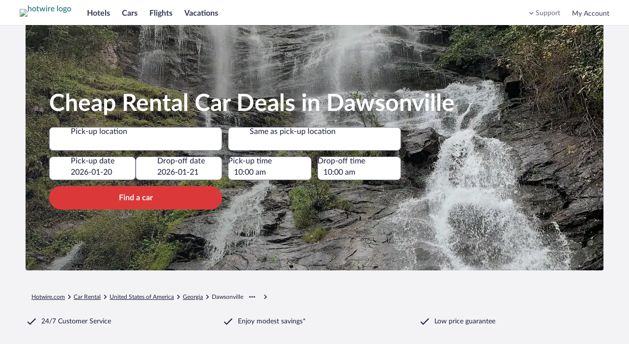

--- FILE ---
content_type: text/html; charset=utf-8
request_url: https://me.hotwire.com/Car-Rentals-In-Dawsonville.d95441.Car-Rental-Guide
body_size: 40740
content:
<!DOCTYPE html><html data-language="en_US" dir="ltr" lang="en"><head><link rel="preconnect" href="https://a.travel-assets.com"/><link rel="dns-prefetch" href="https://a.travel-assets.com"/><link rel="preconnect" href="https://b.travel-assets.com"/><link rel="dns-prefetch" href="https://b.travel-assets.com"/><link rel="preconnect" href="https://c.travel-assets.com"/><link rel="dns-prefetch" href="https://c.travel-assets.com"/><link rel="preload" href="https://ak-secure.hotwirestatic.com/y/static/images/core/fonts/lato-latest/Lato-Regular.woff2" as="font" type="font/woff2" crossorigin=""/><link rel="preload" href="https://ak-secure.hotwirestatic.com/y/static/images/core/fonts/lato-latest/Lato-Semibold.woff2" as="font" type="font/woff2" crossorigin=""/><link rel="preload" href="https://ak-secure.hotwirestatic.com/y/static/images/core/fonts/lato-latest/Lato-Bold.woff2" as="font" type="font/woff2" crossorigin=""/><link rel="preload" href="https://c.travel-assets.com/blossom-flex-ui/mobx.9c0c08c7a56c9982b874.js" as="script"/><link rel="preload" href="https://c.travel-assets.com/blossom-flex-ui/egds.3f7f421d1eb8853c6e2a.js" as="script"/><link rel="preload" href="https://c.travel-assets.com/blossom-flex-ui/shared~TravelersField.24f1c3ffcbe441578b0a.js" as="script"/><link rel="preload" href="https://c.travel-assets.com/blossom-flex-ui/core.e2feee1e757654b55743.js" as="script"/><link rel="preload" href="https://c.travel-assets.com/blossom-flex-ui/bernie.522154de94c66c22c057.js" as="script"/><link rel="preload" href="https://c.travel-assets.com/blossom-flex-ui/app-store-wizard-state.5d64ef3792a542f2ebde.js" as="script"/><link rel="preload" href="https://c.travel-assets.com/blossom-flex-ui/graphql.e2806772720758296a70.js" as="script"/><link rel="preload" href="https://c.travel-assets.com/blossom-flex-ui/global-components.662ee4af2da7b322b012.js" as="script"/><link rel="preload" href="https://c.travel-assets.com/blossom-flex-ui/pap.f27c1c7891418710f2b8.js" as="script"/><link rel="preload" href="https://c.travel-assets.com/blossom-flex-ui/shared-ui.875e2009131b085ca945.js" as="script"/><link rel="preload" href="https://c.travel-assets.com/blossom-flex-ui/vendor.72050e9f18d3f876f93b.js" as="script"/><link rel="preload" href="https://c.travel-assets.com/blossom-flex-ui/app.b4976dbdf1d3f2557540.js" as="script"/><link rel="preload" href="https://c.travel-assets.com/blossom-flex-ui/shared-ui-retail-trips-providers.2b103ba38e8f66a44c4e.js" as="script"/><link rel="preload" href="https://c.travel-assets.com/blossom-flex-ui/shared-ui-lodging-fragments.0f4a4525ad4af697d819.js" as="script"/><link rel="preload" href="https://c.travel-assets.com/blossom-flex-ui/shared-ui-lodging-property-details.9f66caef36a4ad04683a.js" as="script"/><link rel="preload" href="https://c.travel-assets.com/blossom-flex-ui/shared-ui-retail-product-fragments.4eeb28c6e9cd9761f7cf.js" as="script"/><link rel="preload" href="https://c.travel-assets.com/blossom-flex-ui/shared-ui-customer-notifications.ac5d06c9eb31dfbd76a5.js" as="script"/><link rel="preload" href="https://c.travel-assets.com/blossom-flex-ui/shared-ui-trips-save-item.18b624544826d9788255.js" as="script"/><link rel="preload" href="https://c.travel-assets.com/blossom-flex-ui/shared-ui-retail-affiliates-stripe.79f75e067eafd22edcb5.js" as="script"/><link rel="preload" href="https://c.travel-assets.com/blossom-flex-ui/shared-ui-retail-product-review-details.1aab31df563aec030e56.js" as="script"/><link rel="preload" href="https://c.travel-assets.com/blossom-flex-ui/shared-ui-retail-multi-item-fragments.b899b2588921369c8786.js" as="script"/><link rel="preload" href="https://c.travel-assets.com/blossom-flex-ui/shared-ui-retail-product-location-section.fd32dbeef67b39962cd2.js" as="script"/><link rel="preload" href="https://c.travel-assets.com/blossom-flex-ui/shared-ui-retail-dynamic-map.ad5ad50c3bd7102c3481.js" as="script"/><link rel="preload" href="https://c.travel-assets.com/blossom-flex-ui/shared-ui-lodging-property-search.e32cd12fb643995f0976.js" as="script"/><link rel="preload" href="https://c.travel-assets.com/blossom-flex-ui/shared-ui-retail-product-random-access-one.a583728a0d93696d712e.js" as="script"/><link rel="preload" href="https://c.travel-assets.com/blossom-flex-ui/shared-ui-global-navigation-header.cb6cfad020d5d62710fc.js" as="script"/><link rel="preload" href="https://c.travel-assets.com/blossom-flex-ui/shared-ui-retail-customer-direct-feedback.00d007bda41a5eccfaad.js" as="script"/><link rel="preload" href="https://c.travel-assets.com/blossom-flex-ui/shared-ui-shopping-search-criteria-providers.946a89f36bdbf5bca3d1.js" as="script"/><link rel="preload" href="https://c.travel-assets.com/blossom-flex-ui/shared-ui-retail-loyalty-dialog-with-trigger-fragments.e6b705a6ca6fae434cb8.js" as="script"/><link rel="preload" href="https://c.travel-assets.com/blossom-flex-ui/shared-ui-retail-social-share-social-share-button.dfe6591fe451c52ee0d1.js" as="script"/><link rel="preload" href="https://c.travel-assets.com/blossom-flex-ui/shared-ui-retail-loyalty-account-summary.da05fee93ce9b7001fff.js" as="script"/><link rel="preload" href="https://c.travel-assets.com/blossom-flex-ui/shared-ui-retail-communication-center-preview-menu.8ea5af93daed2e999db1.js" as="script"/><link rel="preload" href="https://c.travel-assets.com/blossom-flex-ui/shared-ui-retail-product-rating-summary.40397842fe98c7f5a626.js" as="script"/><link rel="preload" href="https://c.travel-assets.com/blossom-flex-ui/eg-distances.09f4125ec03f68f2e58f.js" as="script"/><link rel="preload" href="https://c.travel-assets.com/blossom-flex-ui/shared-ui-retail-shopping-banner.6f90e9e0818281223810.js" as="script"/><link rel="preload" href="https://c.travel-assets.com/blossom-flex-ui/shared-ui-global-navigation-footer.cb709f1be9fa793605c4.js" as="script"/><link rel="preload" href="https://c.travel-assets.com/blossom-flex-ui/shared-ui-retail-shopping-tools-action-providers.01c760a384e31366af9e.js" as="script"/><link rel="preload" href="https://c.travel-assets.com/blossom-flex-ui/shared-ui-multi-item-operations-providers.9eef48c06bac7130d714.js" as="script"/><link rel="preload" href="https://c.travel-assets.com/blossom-flex-ui/uitk.14ae290acaf9f3b9c21b.js" as="script"/><link rel="preload" href="https://c.travel-assets.com/blossom-flex-ui/eg-maps.65cf096899b25afad489.js" as="script"/><link rel="preload" href="https://c.travel-assets.com/blossom-flex-ui/app-shared.340e630cec40922059d9.js" as="script"/><link rel="preload" href="https://c.travel-assets.com/blossom-flex-ui/blossom-FlexPage.d771aae66f66e8816a2b.js" as="script"/><link rel="preload" href="https://c.travel-assets.com/blossom-flex-ui/l10nBundle/en_US.86b5c2602623cbf0f05f.js" as="script"/><meta charSet="utf-8"/><meta http-equiv="x-ua-compatible" content="IE=edge,chrome=1"/><meta name="viewport" content="width=device-width, initial-scale=1.0"/><meta name="apple-mobile-web-app-capable" content="yes"/><meta name="mobile-web-app-capable" content="yes"/><meta name="theme-color" content="#000000"/><link type="image/x-icon" href="/favicon.ico" sizes="16x16 32x32" rel="shortcut icon"/><link type="image/x-icon" href="/favicon.ico" sizes="16x16 32x32" rel="icon"/><link rel="apple-touch-icon" href="/favicon.ico"/><style>:root {--color__accent__1: #216BDE;--color__accent__2: #038489;--color__accent__1__500: #038489;--avatar__corner_radius: 2500rem;--avatar__border_color: #CACCD2;--avatar__border_width: 1px;--avatar__standard__background_color: #4D5167;--avatar__standard__text_color: #FFFFFF;--avatar__standard__icon__fill_color: #FFFFFF;--avatar__small__sizing: 1.5rem;--avatar__small__icon__sizing: 1rem;--avatar__small__font_size: 0.75rem;--avatar__small__font_weight: 700;--avatar__small__font_line_height: 1rem;--avatar__medium__sizing: 2.25rem;--avatar__medium__icon__sizing: 1.125rem;--avatar__medium__font_size: 0.75rem;--avatar__medium__font_weight: 700;--avatar__medium__font_line_height: 1rem;--avatar__large__sizing: 3rem;--avatar__large__icon__sizing: 1.5rem;--avatar__large__font_size: 1rem;--avatar__large__font_weight: 700;--avatar__large__font_line_height: 1.25rem;--avatar__extra_large__sizing: 4rem;--avatar__extra_large__icon__sizing: 2rem;--avatar__extra_large__font_size: 1.25rem;--avatar__extra_large__font_weight: 700;--avatar__extra_large__font_line_height: 1.5rem;--avatar__missing__fill__url: url([data-uri]);--avatar__group__small_item__sizing_width: 1rem;--avatar__group__medium_item__sizing_width: 1.5rem;--avatar__group__large_item__sizing_width: 2rem;--action_list_item__separator__border_color: #CACCD2;--action_list_item__separator__border_width: 1px;--card__corner_radius: 1rem;--action_list_item__container__icon__sizing: 1.5rem;--action_list_item__container__spacing_between: 0.75rem;--action_list_item__touch_target__sizing: 3rem;--action_list_item__focus__border_color: #038489;--action_list_item__focus__border_width: 2px;--action_list_item__disabled__opacity: 0.36;--action_list_item__content__spacing_inner_vert: 0.75rem;--action_list_item__content__standard__spacing_inner_horiz: 0.75rem;--action_list_item__content__relaxed__spacing_inner_horiz: 1.5rem;--action_list_item__active__background_color: #ECF9F9;--action_list_item__hover__background_color: #ECF9F9;--action_list_item__container__icon__fill_color: #31374F;--badge__corner_radius: 0.25rem;--badge__text__spacing_inner_left: 0.25rem;--badge__text__font_weight: 700;--badge__spacing_inner_horiz: 0.5rem;--sizing__0x__quarter: 1px;--border_color__muted: #CACCD2;--badge__small__font_size: 0.688rem;--badge__small__sizing: 1rem;--badge__large__font_size: 0.75rem;--badge__large__sizing: 1.5rem;--badge__program__trip_savings__background_color: #DB3939;--badge__program__trip_savings__text_color: #FFFFFF;--badge__program__deal__background_color: #DB3939;--badge__program__deal__text_color: #FFFFFF;--badge__program__member__background_color: #DB3939;--badge__program__member__text_color: #FFFFFF;--badge__notification__background_color: #A7183C;--badge__notification__text_color: #FFFFFF;--badge__saved__background_color: #E61E43;--badge__saved__text_color: #FFFFFF;--badge__program__vip__background_color: #191E3B;--badge__program__vip__text_color: #FFFFFF;--badge__loyalty__extra_high_tier__background_color: #191E3B;--badge__loyalty__extra_high_tier__text_color: #FFFFFF;--badge__loyalty__high_tier__background_color: #676A7D;--badge__loyalty__high_tier__text_color: #FFFFFF;--badge__loyalty__middle_tier__background_color: #676A7D;--badge__loyalty__middle_tier__text_color: #FFFFFF;--badge__loyalty__low_tier__background_color: #4D086C;--badge__loyalty__low_tier__text_color: #FFFFFF;--badge__sponsored__background_color: #FFFFFF;--badge__sponsored__text_color: #191E3B;--badge__viewed__background_color: #FFFFFF;--badge__viewed__text_color: #191E3B;--badge__family_friendly__background_color: #DFE0E4;--badge__family_friendly__text_color: #191E3B;--badge__program__supplier_promo__background_color: #FFFFFF;--badge__program__supplier_promo__text_color: #038489;--badge__notification_1__background_color: #DB3939;--badge__notification_1__border_width: 1px;--badge__notification_1__border_color: #FFFFFF;--badge__notification_1__text_color: #FFFFFF;--badge__notification_1__font_size: 0.688rem;--badge__notification_1__font_leading: 0.875rem;--badge__notification__spacing_inner_vert: 2px;--badge__notification__spacing_inner_horiz: 0.25rem;--badge__notification_2__background_color: #FFFFFF;--badge__notification_2__text_color: #191E3B;--badge__notification_2__font_size: 0.688rem;--badge__notification_2__font_leading: 0.875rem;--badge__notification_dot__background_color: #E61E43;--badge__notification_dot__sizing: 0.375rem;--sizing__2x: 0.5rem;--badge__large__content__spacing_between: 0.25rem;--badge__small__font_weight: 500;--badge__small__font_line_height: 0.875rem;--badge__small__sizing_height: 1rem;--badge__large__font_weight: 500;--badge__large__font_line_height: 1rem;--badge__large__sizing_height: 1.5rem;--spacing__0x__half: 2px;--badge__small__spacing_inner_horiz: 0.25rem;--spacing__1x: 0.25rem;--badge__large__spacing_inner_horiz: 0.5rem;--badge__large__icon_only__sizing: 1.5rem;--badge__icon_only__corner_radius: 2500rem;--font__weight__500: 500;--badge__utility_standard__background_color: #DFE0E4;--badge__utility_standard__text_color: #191E3B;--badge__utility_standard__icon__fill_color: #31374F;--badge__utility_emphasis__background_color: #101010;--badge__utility_emphasis__text_color: #FFFFFF;--badge__utility_emphasis__icon__fill_color: #FFFFFF;--badge__info__background_color: #818494;--badge__info__text_color: #FFFFFF;--badge__info__icon__fill_color: #FFFFFF;--badge__featured__background_color: #F5A5A5;--badge__featured__text_color: #191E3B;--badge__featured__icon__fill_color: #31374F;--badge__brand__background_color: #DB3939;--badge__brand__text_color: #FFFFFF;--badge__brand__icon__fill_color: #FFFFFF;--badge__warning__background_color: #A7183C;--badge__warning__text_color: #FFFFFF;--badge__warning__icon__fill_color: #FFFFFF;--badge__positive__background_color: #227950;--badge__positive__text_color: #FFFFFF;--badge__positive__icon__fill_color: #FFFFFF;--badge__loyalty__low_tier__icon__fill_color: #FFFFFF;--badge__loyalty__middle_tier__icon__fill_color: #FFFFFF;--badge__loyalty__high_tier__icon__fill_color: #FFFFFF;--badge__loyalty__extra_high_tier__icon__fill_color: #FFFFFF;--badge__global_loyalty__standard__background_color: #191E3B;--badge__global_loyalty__standard__text_color: #FFFFFF;--badge__global_loyalty__standard__icon__fill_color: #FFFFFF;--badge__global_loyalty__low_tier__background_color: #4D5167;--badge__global_loyalty__low_tier__text_color: #FFFFFF;--badge__global_loyalty__low_tier__icon__fill_color: #FFFFFF;--badge__global_loyalty__middle_tier__background_color: #676A7D;--badge__global_loyalty__middle_tier__text_color: #FFFFFF;--badge__global_loyalty__middle_tier__icon__fill_color: #FFFFFF;--badge__global_loyalty__high_tier__background_color: #CACCD2;--badge__global_loyalty__high_tier__text_color: #191E3B;--badge__global_loyalty__high_tier__icon__fill_color: #191E3B;--badge__global_loyalty__extra_high_tier__background_color: #CACCD2;--badge__global_loyalty__extra_high_tier__text_color: #191E3B;--badge__global_loyalty__extra_high_tier__icon__fill_color: #191E3B;--badge__program__vip__icon__fill_color: #FFFFFF;--badge__program__deal__icon__fill_color: #FFFFFF;--badge__program__member__icon__fill_color: #FFFFFF;--badge__program__trip_savings__icon__fill_color: #FFFFFF;--badge__program__supplier_promo__icon__fill_color: #038489;--badge__program__virtual_market_coach__background_color: #A90808;--badge__program__virtual_market_coach__text_color: #FFFFFF;--badge__notification__dot__sizing: 0.5rem;--badge__notification__count__sizing_height: 1rem;--spacing__4x: 1rem;--badge__notification__count__font: [object Object];--badge__notification__count__font_size: 0.688rem;--badge__notification__count__font_weight: 500;--badge__notification__count__font_line_height: 0.875rem;--badge__notification__unread__background_color: #DB3939;--badge__notification__count__unread__text_color: #FFFFFF;--badge__notification__activity__background_color: #A7183C;--badge__notification__count__activity__text_color: #FFFFFF;--badge__notification__action__background_color: #DB3939;--badge__notification__count__action__text_color: #FFFFFF;--badge__notification__default__background_color: #4D5167;--badge__notification__count__default__text_color: #FFFFFF;--badge__notification__inverse__background_color: #FFFFFF;--badge__notification__count__inverse__text_color: #191E3B;--banner__heading__text_color: #FFFFFF;--banner__description__text_color: #FFFFFF;--banner__link__text_color: #FFFFFF;--banner__icon__fill_color: #FFFFFF;--banner__corner_radius: 1rem;--banner__standard__spacing_inner: 0.75rem;--banner__critical__background_color: #4D5167;--banner__error__background_color: #A7183C;--banner__full_width__max__sizing_width: 78rem;--banner__link__default__text_decoration: underline;--banner__link__hover__text_decoration: underline;--banner__link__active__text_decoration: underline;--sizing__0x: 0px;--breadcrumb__link_crumb__default__text_color: #676A7D;--breadcrumb__crumb__font_size: 0.75rem;--breadcrumb__crumb__font_weight: 400;--breadcrumb__crumb__font_line_height: 1rem;--breadcrumb__link_crumb__hover__text_color: #676A7D;--breadcrumb__link_crumb__hover__text_decoration: underline;--breadcrumb__link_crumb__active__text_color: #676A7D;--breadcrumb__link_crumb__active__text_decoration: underline;--breadcrumb__current_crumb__text_color: #191E3B;--breadcrumb__child_crumbs__text_color: #191E3B;--breadcrumb__parent_crumbs__text_color: #676A7D;--button__icon_only__corner_radius: 2500rem;--button__label__font_weight: 700;--button__secondary__active__border_color: #C21E1E;--button__secondary__hover__background_color: #FFFFFF;--button__secondary__hover__text_color: #C21E1E;--button__secondary__hover__icon__fill_color: #C21E1E;--button__secondary__inverse__hover__background_color: rgba(255, 255, 255, 0.15);--button__secondary__inverse__hover__text_color: #FFFFFF;--button__secondary__inverse__hover__icon__fill_color: #FFFFFF;--button__secondary__inverse__active__border_color: #FFFFFF;--button__tertiary__hover__background_color: #ECF9F9;--button__tertiary__hover__text_color: #00656C;--button__tertiary__hover__icon__fill_color: #00656C;--button__tertiary__inverse__hover__background_color: rgba(255, 255, 255, 0.15);--button__tertiary__inverse__hover__text_color: #FFFFFF;--button__tertiary__inverse__hover__icon__fill_color: #FFFFFF;--button__floating_action__hover__background_color: #FFFFFF;--button__floating_action__hover__icon__fill_color: #DB3939;--button__floating__hover__background_color: #FFFFFF;--button__floating__hover__text_color: #DB3939;--button__floating__hover__icon__fill_color: #DB3939;--button__paging__hover__background_color: #FFFFFF;--button__paging__hover__icon__fill_color: #DB3939;--button__paging__overlay__hover__background_color: rgba(16, 16, 16, 0.72);--button__paging__overlay__hover__icon__fill_color: #FFFFFF;--button__overlay__hover__background_color: rgba(16, 16, 16, 0.72);--button__overlay__hover__text_color: #FFFFFF;--button__overlay__hover__icon__fill_color: #FFFFFF;--sizing__0x__half: 2px;--button__disabled__opacity: 0.36;--button__small__spacing_inner_vert: 0.25rem;--button__small__spacing_inner_horiz: 0.75rem;--button__small__label__font_size: 0.75rem;--button__small__label__font_line_height: 1rem;--button__small__sizing_height: 2rem;--button__small__icon__sizing: 1rem;--button__small__content__spacing_between: 0.25rem;--button__icon_only__small__sizing: 2rem;--button__icon_only__small__icon__sizing: 1rem;--button__medium__spacing_inner_vert: 0.25rem;--button__medium__spacing_inner_horiz: 1rem;--button__medium__label__font_size: 1rem;--button__medium__label__font_line_height: 1.25rem;--button__medium__sizing_height: 2.25rem;--button__medium__icon__sizing: 1.125rem;--button__medium__content__spacing_between: 0.5rem;--button__icon_only__medium__sizing: 2.25rem;--button__icon_only__medium__icon__sizing: 1.125rem;--button__large__spacing_inner_vert: 0.25rem;--button__large__spacing_inner_horiz: 1rem;--button__large__label__font_size: 1rem;--button__large__label__font_line_height: 1.25rem;--button__large__sizing_height: 3rem;--button__large__icon__sizing: 1.125rem;--button__large__content__spacing_between: 0.5rem;--button__icon_only__large__sizing: 3rem;--button__icon_only__large__icon__sizing: 1.5rem;--spacing__2x: 0.5rem;--button__primary__default__background_color: #DB3939;--button__primary__default__text_color: #FFFFFF;--button__corner_radius: 2500rem;--button__primary__hover__background_color: #C21E1E;--button__primary__active__background_color: #C21E1E;--button__primary__inverse__default__background_color: #FFFFFF;--button__primary__inverse__default__text_color: #DB3939;--button__primary__inverse__hover__background_color: #FFFFFF;--button__primary__inverse__hover__text_color: #C21E1E;--button__primary__inverse__active__background_color: #FFFFFF;--button__primary__inverse__active__text_color: #C21E1E;--button__floating__elevation: 0px 2px 0.75rem rgba(16, 16, 16, 0.08);--button__secondary__default__border_color: #DB3939;--button__secondary__border_width: 1px;--button__secondary__default__background_color: #FFFFFF;--button__secondary__default__text_color: #DB3939;--button__secondary__default__icon__fill_color: #DB3939;--global_navigation__button__secondary__default__background_color: #FFFFFF;--global_navigation__button__secondary__default__border_color: #DB3939;--global_navigation__button__secondary__default__text_color: #DB3939;--global_navigation__button__secondary__default__icon__fill_color: #DB3939;--global_navigation__button__secondary__hover__background_color: #FFFFFF;--global_navigation__button__secondary__hover__border_color: #C21E1E;--global_navigation__button__secondary__hover__text_color: #C21E1E;--global_navigation__button__secondary__hover__icon__fill_color: #C21E1E;--button__secondary__active__background_color: #FFF5F5;--button__secondary__active__text_color: #C21E1E;--button__secondary__active__icon__fill_color: #C21E1E;--global_navigation__button__secondary__active__background_color: #FFF5F5;--global_navigation__button__secondary__active__border_color: #DB3939;--global_navigation__button__secondary__active__text_color: #C21E1E;--global_navigation__button__secondary__active__icon__fill_color: #C21E1E;--button__secondary__inverse__default__background_color: rgba(255, 255, 255, 0);--button__secondary__inverse__default__text_color: #FFFFFF;--button__secondary__inverse__default__icon__fill_color: #FFFFFF;--button__secondary__inverse__default__border_color: #FFFFFF;--button__secondary__inverse__active__background_color: rgba(255, 255, 255, 0.25);--button__secondary__inverse__active__text_color: #FFFFFF;--button__secondary__inverse__active__icon__fill_color: #FFFFFF;--button__tertiary__default__background_color: rgba(255, 255, 255, 0);--button__tertiary__default__text_color: #038489;--button__tertiary__default__icon__fill_color: #038489;--button__tertiary__corner_radius: 2500rem;--global_navigation__button__tertiary__default__background_color: rgba(255, 255, 255, 0);--global_navigation__button__tertiary__default__border_color: #999CA8;--global_navigation__button__tertiary__default__text_color: #31374F;--global_navigation__button__tertiary__default__icon__fill_color: #31374F;--global_navigation__button__tertiary__corner_radius: 2500rem;--global_navigation__button__tertiary__font_weight: 700;--global_navigation__button__tertiary__small__label__font_size: 0.75rem;--global_navigation__button__tertiary__small__label__font_line_height: 1rem;--global_navigation__button__tertiary__medium__label__font_size: 0.875rem;--global_navigation__button__tertiary__medium__label__font_line_height: 1.125rem;--global_navigation__button__tertiary__large__label__font_size: 1rem;--global_navigation__button__tertiary__large__label__font_line_height: 1.25rem;--global_navigation__button__tertiary__hover__background_color: rgba(255, 255, 255, 0);--global_navigation__button__tertiary__hover__text_color: #31374F;--global_navigation__button__tertiary__hover__icon__fill_color: #31374F;--button__tertiary__active__background_color: #ECF9F9;--button__tertiary__active__text_color: #00656C;--button__tertiary__active__icon__fill_color: #00656C;--global_navigation__button__tertiary__active__background_color: rgba(255, 255, 255, 0);--global_navigation__button__tertiary__active__border_color: #999CA8;--global_navigation__button__tertiary__active__text_color: #DB3939;--global_navigation__button__tertiary__active__icon__fill_color: #DB3939;--button__tertiary__inverse__default__background_color: rgba(255, 255, 255, 0);--button__tertiary__inverse__default__text_color: #FFFFFF;--button__tertiary__inverse__default__icon__fill_color: #FFFFFF;--global_navigation__button__tertiary__inverse__default__background_color: rgba(255, 255, 255, 0);--global_navigation__button__tertiary__inverse__default__text_color: #FFFFFF;--global_navigation__button__tertiary__inverse__default__icon__fill_color: #FFFFFF;--global_navigation__button__tertiary__inverse__hover__background_color: rgba(255, 255, 255, 0);--global_navigation__button__tertiary__inverse__hover__text_color: #FFFFFF;--global_navigation__button__tertiary__inverse__hover__icon__fill_color: #FFFFFF;--button__tertiary__inverse__active__background_color: rgba(255, 255, 255, 0.25);--button__tertiary__inverse__active__text_color: #FFFFFF;--button__tertiary__inverse__active__icon__fill_color: #FFFFFF;--global_navigation__button__tertiary__inverse__active__background_color: rgba(255, 255, 255, 0);--global_navigation__button__tertiary__inverse__active__text_color: #FFFFFF;--global_navigation__button__tertiary__inverse__active__icon__fill_color: #FFFFFF;--button__tertiary__small__spacing_inner_horiz: 0.5rem;--button__tertiary__medium__spacing_inner_horiz: 0.5rem;--button__tertiary__large__spacing_inner_horiz: 0.5rem;--button__floating__default__background_color: #FFFFFF;--button__floating__default__text_color: #DB3939;--button__floating__default__icon__fill_color: #DB3939;--button__floating__spacing_inner_vert: 0.25rem;--button__floating__spacing_inner_horiz: 1rem;--button__floating__label__font_size: 1rem;--button__floating__label__font_line_height: 1.25rem;--button__floating__sizing_height: 2.25rem;--button__floating__icon__sizing: 1.125rem;--button__floating__corner_radius: 2500rem;--button__floating__content__spacing_between: 0.5rem;--button__floating__active__background_color: #FFF5F5;--button__floating__active__text_color: #DB3939;--button__floating__active__icon__fill_color: #DB3939;--button__floating_action__default__background_color: #FFFFFF;--button__floating_action__default__icon__fill_color: #DB3939;--button__floating_action__corner_radius: 2500rem;--button__floating_action__elevation: 0px 2px 0.75rem rgba(16, 16, 16, 0.08);--button__floating_action__sizing: 3rem;--button__floating_action__icon__sizing: 1.5rem;--button__floating_action__offset_bottom: 0.75rem;--button__floating_action__offset_right: 0.75rem;--button__floating_action__active__background_color: #FFF5F5;--button__floating_action__active__icon__fill_color: #DB3939;--button__paging__default__background_color: #FFFFFF;--button__paging__default__icon__fill_color: #DB3939;--button__paging__corner_radius: 2500rem;--button__paging__border_width: 0px;--button__paging__elevation: 0px 2px 0.75rem rgba(16, 16, 16, 0.08);--button__paging__sizing: 2rem;--button__paging__icon__sizing: 1.5rem;--button__paging__active__background_color: #ECF9F9;--button__paging__active__icon__fill_color: #DB3939;--button__paging__touch_target__sizing: 3rem;--button__paging__overlay__default__background_color: rgba(16, 16, 16, 0.56);--button__paging__overlay__default__icon__fill_color: #FFFFFF;--button__paging__overlay__active__background_color: rgba(16, 16, 16, 0.92);--button__paging__overlay__active__icon__fill_color: #FFFFFF;--button__overlay__default__background_color: rgba(16, 16, 16, 0.56);--button__overlay__default__text_color: #FFFFFF;--button__overlay__default__icon__fill_color: #FFFFFF;--button__overlay__active__background_color: rgba(16, 16, 16, 0.92);--button__overlay__active__text_color: #FFFFFF;--button__overlay__active__icon__fill_color: #FFFFFF;--font__weight__400: 400;--button__primary__default__icon__fill_color: #FFFFFF;--button__primary__hover__text_color: #FFFFFF;--button__primary__hover__icon__fill_color: #FFFFFF;--button__primary__active__text_color: #FFFFFF;--button__primary__active__icon__fill_color: #FFFFFF;--button__primary_alt__default__background_color: #DB3939;--button__primary_alt__default__text_color: #FFFFFF;--button__primary_alt__default__icon__fill_color: #FFFFFF;--button__primary_alt__hover__background_color: #C21E1E;--button__primary_alt__hover__text_color: #FFFFFF;--button__primary_alt__hover__icon__fill_color: #FFFFFF;--button__primary_alt__active__background_color: #C21E1E;--button__primary_alt__active__text_color: #FFFFFF;--button__primary_alt__active__icon__fill_color: #FFFFFF;--button_toggle__unselected__border_color: #999CA8;--button_toggle__unselected__border_width: 1px;--sizing__12x: 3rem;--button_toggle__default__background_color: #FFFFFF;--button_toggle__unselected__text_color: #676A7D;--button_toggle__corner_radius: 0.5rem;--button_toggle__inline__sizing_height: 2.25rem;--button_toggle__spacing_inner_vert: 0.5rem;--button_toggle__spacing_inner_horiz: 0.5rem;--button_toggle__hover__background_color: #ECF9F9;--button_toggle__active__background_color: #ECF9F9;--button_toggle__inline__icon__sizing: 1.125rem;--button_toggle__inline__regular__font_size: 0.875rem;--button_toggle__inline__regular__font_weight: 400;--button_toggle__inline__regular__font_line_height: 1.125rem;--button_toggle__stacked__icon__sizing: 1.5rem;--button_toggle__stacked__bold__font_size: 0.688rem;--button_toggle__stacked__bold__font_weight: 700;--button_toggle__stacked__bold__font_line_height: 0.875rem;--button_toggle__stacked__regular__font_size: 0.688rem;--button_toggle__stacked__regular__font_weight: 400;--button_toggle__stacked__regular__font_line_height: 0.875rem;--button_toggle__unselected__icon__fill_color: #676A7D;--button_toggle__selected__border_color: #676A7D;--button_toggle__selected__border_width: 2px;--button_toggle__selected__icon__fill_color: #191E3B;--button_toggle__selected__text_color: #191E3B;--button_toggle__focus__border_color: #038489;--button_toggle__focus__border_width: 2px;--calendar__selection__mid_range__background_color: #ECF9F9;--text_color__standard: #191E3B;--calendar__selection__handle__background_color: #DB3939;--calendar__day__name__text_color: #676A7D;--background_color__base: #FFFFFF;--motion__duration__3: 200ms;--calendar__hover__border_color: #676A7D;--calendar__hover__border_width: 2px;--duration__standard__small: 100ms;--calendar__cell__border_color: #CACCD2;--text_color__muted: #818494;--calendar__month__name__text_color: #191E3B;--calendar__selection__handle__rounded__corner_radius: 0.5rem;--calendar__selection__handle__circle__corner_radius: 2500rem;--calendar__month__sizing_height: 3rem;--calendar__month__spacing_outer_bottom: 1rem;--calendar__layout__columns__spacing_between: 3rem;--calendar__layout__rows__spacing_between: 3rem;--calendar__month__name__font_size: 1rem;--calendar__month__name__font_weight: 700;--calendar__month__name__font_line_height: 1.25rem;--calendar__day__name__font_size: 0.875rem;--calendar__day__name__font_weight: 400;--calendar__day__name__font_line_height: 1.125rem;--calendar__day__spacing_outer_bottom: 1rem;--sizing__1x: 0.25rem;--calendar__month_table__rows__spacing_between: 2px;--sizing__1x__half: 0.375rem;--calendar__background_color: #FFFFFF;--spacing__5x: 1.25rem;--spacing__8x: 2rem;--calendar_navigation__outset__vertical__spacing_between: 1rem;--font__text_decoration__underline: underline;--background_color__action__default: #DB3939;--corner_radius__10000x: 2500rem;--text_color__action__default: #038489;--text_color__inverse: #FFFFFF;--font__weight__700: 700;--opacity__100: 1;--background_color__low_elevation: #FFFFFF;--font__size__400: 1rem;--font__line_height__400: 1.25rem;--font__size__300: 0.875rem;--font__line_height__300: 1.125rem;--day_template__availability__background_color: #CACCD2;--sizing__4x: 1rem;--spacing__0x: 0px;--sizing__6x: 1.5rem;--sizing__9x: 2.25rem;--corner_radius__0x: 0px;--calendar__day_template__event_bar__default__icon__fill_color: #676A7D;--calendar__day_template__event_bar__default__background_color: #676A7D;--calendar__day_template__event_bar__default__border_color: #676A7D;--calendar__day_template__event_bar__default__line_fill__fill_color: #999CA8;--calendar__day_template__event_bar__base__background_color: #FFFFFF;--calendar__day_template__event_bar__emphasis__icon__fill_color: #31374F;--calendar__day_template__event_bar__emphasis__background_color: #31374F;--calendar__day_template__event_bar__emphasis__border_color: #31374F;--calendar__day_template__event_bar__emphasis__line_fill__fill_color: #676A7D;--calendar__day_template__event_bar__muted__icon__fill_color: #818494;--calendar__day_template__event_bar__muted__background_color: #818494;--calendar__day_template__event_bar__muted__border_color: #818494;--calendar__day_template__event_bar__muted__line_fill__fill_color: #B1B3BD;--calendar__day_template__event_bar__positive__icon__fill_color: #227950;--calendar__day_template__event_bar__positive__background_color: #227950;--calendar__day_template__event_bar__positive__border_color: #227950;--calendar__day_template__event_bar__positive__line_fill__fill_color: #8FDE96;--calendar__day_template__event_bar__negative__icon__fill_color: #A7183C;--calendar__day_template__event_bar__negative__background_color: #A7183C;--calendar__day_template__event_bar__negative__border_color: #A7183C;--calendar__day_template__event_bar__negative__line_fill__fill_color: #FDB4BA;--calendar__day_template__event_bar__primary__icon__fill_color: #DB3939;--calendar__day_template__event_bar__primary__background_color: #DB3939;--calendar__day_template__event_bar__primary__border_color: #DB3939;--calendar__day_template__event_bar__primary__line_fill__fill_color: #89DDDF;--sizing__8x: 2rem;--corner_radius__max: 2500rem;--spacing__3x: 0.75rem;--text_color__light: #FFFFFF;--opacity__disabled: 0.36;--card__bordered__border_color: #CACCD2;--card__bordered__border_width: 1px;--card__primary__background_color: #FFFFFF;--card__secondary__background_color: #F3F3F5;--card__highlight__background_color: #F3F3F5;--card__theme_global_loyalty__standard__background_color: #191E3B;--card__theme_global_loyalty__low_tier__background_color: #31374F;--card__theme_global_loyalty__middle_tier__background_color: #676A7D;--card__theme_global_loyalty__high_tier__background_color: #676A7D;--card__theme_global_loyalty__extra_high_tier__background_color: #191E3B;--card__spacing_inner: 0.75rem;--card__standard__spacing_inner: 1rem;--card__placeholder__light__background_color: #B1B3BD;--card__placeholder__dark__background_color: #999CA8;--card__selected__border_color: #676A7D;--card__selected__border_width: 2px;--card__content_section__separator__border_color: #CACCD2;--card__content_section__separator__border_width: 1px;--card__icon__fill_color: #31374F;--card__featured__header__background_color: #DB3939;--card__featured__header__text_color: #FFFFFF;--card__featured__header__spacing_inner_vert: 0.5rem;--card__featured__header__spacing_inner_horiz: 0.75rem;--card__featured__header__standard__spacing_inner_vert: 0.75rem;--card__featured__header__standard__spacing_inner_horiz: 1rem;--card__featured__header__font_size: 0.875rem;--card__featured__header__font_weight: 700;--card__featured__header__font_line_height: 1.125rem;--card__focus__border_color: #038489;--card__focus__border_width: 2px;--card__theme_brand__dark__background_color: #191E3B;--card__theme_brand__accent__background_color: #038489;--card__theme_brand__header__text_color: #FFFFFF;--duration__exit__small: 200ms;--carousel__pagination_dots__overlay__vertical__spacing_between: 0.75rem;--carousel__pagination_dots__overlay__sizing_height: 1.5rem;--carousel__pagination_dots__overlay__sizing_width: 4.5rem;--carousel__pagination_dots__touch_target__sizing_height: 1.5rem;--carousel__pagination_dots__default__sizing: 0.375rem;--carousel__pagination_dots__overlay__default__background_color: rgba(16, 16, 16, 0.56);--carousel__pagination_dots__overlay__corner_radius: 2500rem;--carousel__pagination_dots__static_touch_target__sizing: 2.75rem;--carousel__pagination_dots__static_touch_target__vertical__spacing_between: 2px;--carousel__pagination_dots__inset__default__fill_color: #CACCD2;--carousel__pagination_dots__offset__default__fill_color: #818494;--carousel__pagination_dots__touch_target__sizing_width: 0.75rem;--carousel__pagination_dots__inset__focus__fill_color: #FFFFFF;--carousel__pagination_dots__offset__focus__fill_color: #00656C;--carousel__pagination_dots__focus__sizing: 0.5rem;--carousel__pagination_dots__inset__truncate__fill_color: #CACCD2;--carousel__pagination_dots__offset__truncate__fill_color: #818494;--carousel__pagination_dots__truncate__sizing: 0.25rem;--checkbox__label__font_size: 0.875rem;--checkbox__error__text_color: #A7183C;--checkbox__error__font_size: 0.75rem;--checkbox__error__font_leading: 1rem;--checkbox__disabled__opacity: 0.36;--checkbox__unselected__default__background_color: #FFFFFF;--checkbox__unselected__default__border_color: #999CA8;--checkbox__unselected__default__border_width: 1px;--checkbox__label__font_leading: 1.125rem;--checkbox__sizing: 1.125rem;--checkbox__icon__fill_color: #FFFFFF;--checkbox__corner_radius: 0.25rem;--checkbox__unselected__focus__border_color: #038489;--checkbox__unselected__focus__border_width: 2px;--checkbox__unselected__hover__border_color: #038489;--checkbox__unselected__hover__border_width: 1px;--checkbox__selected__default__background_color: #038489;--checkbox__selected__default__border_color: #038489;--checkbox__selected__focus__border_color: #038489;--checkbox__label__text_color: #676A7D;--checkbox__label__font_weight: 400;--checkbox__price__text_color: #676A7D;--checkbox__price__font_size: 0.875rem;--checkbox__price__font_weight: 400;--checkbox__price__font_leading: 1.125rem;--checkbox__error__spacing_outer_top: 2px;--checkbox__description__text_color: #676A7D;--checkbox__description__font_size: 0.75rem;--checkbox__description__font_weight: 400;--checkbox__description__font_leading: 1rem;--checkbox__description__spacing_outer_top: 2px;--input__required_indicator__text_color: #A7183C;--date_picker__toolbar__input__focus__border_color: #038489;--date_picker__toolbar__input__focus__border_width: 2px;--date_picker__toolbar__input__placeholder__text_color: #818494;--date_picker__toolbar__input__font_size: 1.25rem;--date_picker__toolbar__input__font_weight: 700;--date_picker__toolbar__input__font_line_height: 1.5rem;--date_picker__toolbar__filled__text_color: #191E3B;--date_picker__calendar__month__spacing_outer_vert: 0.75rem;--date_picker__calendar__month_year__text_color: #191E3B;--date_picker__calendar__month_year__sizing_height: 1.125rem;--date_picker__calendar__month_year__font_size: 0.875rem;--date_picker__calendar__month_year__font_weight: 500;--date_picker__calendar__month_year__font_line_height: 1.125rem;--date_picker__calendar__month_year__spacing_outer_bottom: 1rem;--date_picker__calendar__day_of_week__text_color: #676A7D;--date_picker__calendar__day_of_week__sizing_height: 1rem;--date_picker__calendar__day_of_week__font_size: 0.75rem;--date_picker__calendar__day_of_week__font_weight: 400;--date_picker__calendar__day_of_week__font_line_height: 1rem;--date_picker__calendar__day_of_week__spacing_outer_bottom: 0.5rem;--date_picker__footer__caption__text_color: #676A7D;--date_picker__footer__caption__font_size: 0.688rem;--date_picker__footer__caption__font_weight: 400;--date_picker__footer__caption__font_line_height: 0.875rem;--date_picker__footer__spacing_inner: 0.75rem;--date_picker__calendar__background_color: #FFFFFF;--date_picker__toolbar__icon__fill_color: #676A7D;--date_picker__calendar__day_number__selected_range__background_color: #ECF9F9;--color__neutral__white: #FFFFFF;--date_picker__calendar__day_number__text_color: #191E3B;--date_picker__calendar__day_number__font_size: 0.875rem;--date_picker__calendar__day_number__font_weight: 400;--date_picker__calendar__day_number__font_line_height: 1.125rem;--date_picker__calendar__day_subtext__font_size: 0.688rem;--date_picker__calendar__day_subtext__font_weight: 400;--date_picker__calendar__day_subtext__font_line_height: 0.875rem;--date_picker__calendar__day_subtext_positive__text_color: #227950;--date_picker__calendar__day_subtext_positive__font_weight: 700;--date_picker__calendar__day_subtext_negative__text_color: #A7183C;--date_picker__calendar__day_subtext_negative__font_weight: 700;--date_picker__calendar__day_number__filled__background_color: #038489;--date_picker__calendar__day_number__filled__text_color: #FFFFFF;--date_picker__toolbar__spacing_inner_bottom: 0.5rem;--date_picker__toolbar__spacing_inner_horiz: 1rem;--date_picker__toolbar__border_color: #CACCD2;--date_picker__toolbar__border_width: 1px;--date_picker__footer__border_color: #CACCD2;--date_picker__footer__border_width: 1px;--date_picker__calendar__day_number__selected_same_date__border_color: #038489;--date_picker__calendar__day_number__selected_same_date__border_width: 2px;--corner_radius__one: 0.25rem;--date_range_grid__cell__price__default__text_color: #191E3B;--date_range_grid__cell__price__positive__text_color: #227950;--date_range_grid__cell__price__positive__font_size: 0.875rem;--date_range_grid__cell__price__positive__font_weight: 700;--date_range_grid__cell__price__positive__font_line_height: 1.125rem;--date_range_grid__cell__price__negative__text_color: #A7183C;--date_range_grid__cell__price__search__text_color: #038489;--date_range_grid__cell__sizing_height: 2.5rem;--date_range_grid__cell__border_color: #CACCD2;--date_range_grid__cell__sizing_width: 6rem;--date_range_grid__cell__column_header__background_color: #DFE0E4;--date_range_grid__cell__date__default__text_color: #191E3B;--date_range_grid__cell__date__font_size: 0.875rem;--date_range_grid__cell__date__font_weight: 400;--date_range_grid__cell__date__font_line_height: 1.125rem;--date_range_grid__cell__date__selected__background_color: #B0EBEC;--date_range_grid__cell__price__default__background_color: #FFFFFF;--date_range_grid__cell__price__font_size: 0.875rem;--date_range_grid__cell__price__font_weight: 400;--date_range_grid__cell__price__font_line_height: 1.125rem;--date_range_grid__column_row__price__selected__background_color: #ECF9F9;--date_range_grid__cell__price__hover__background_color: #ECF9F9;--date_range_grid__cell__price__active__background_color: #ECF9F9;--date_range_grid__cell__price__focus__border_color: #038489;--date_range_grid__cell__price__selected__background_color: #038489;--date_range_grid__cell__price__selected__text_color: #FFFFFF;--date_range_grid__cell__column_header__text_color: #191E3B;--date_range_grid__cell__column_header__icon__fill_color: #31374F;--date_range_grid__cell__column_header__font_size: 0.875rem;--date_range_grid__cell__column_header__font_weight: 700;--date_range_grid__cell__column_header__font_line_height: 1.125rem;--date_selector__playback__spacing_inner_top: 0.5rem;--date_selector__playback__spacing_inner_horiz: 1rem;--sizing__180x: 45rem;--date_selector__content__spacing_inner_top: 1rem;--date_selector__content__spacing_between: 1rem;--date_selector__content__large__spacing_inner_horiz: 1rem;--sheet__standard__background_color: #FFFFFF;--sheet__shadow: 0px 2px 0.75rem rgba(16, 16, 16, 0.08);--date_selector__playback__placeholder__text_color: #818494;--date_selector__playback__font_size: 1.25rem;--date_selector__playback__font_weight: 700;--date_selector__playback__font_line_height: 1.5rem;--date_selector__playback__filled__text_color: #191E3B;--date_selector__playback__focus__border_color: #038489;--date_selector__playback__focus__border_width: 2px;--spacing__10x: 2.5rem;--dialog__background_color: #FFFFFF;--dialog__corner_radius: 1rem;--dialog__spacing_outer_horiz: 3rem;--dialog__spacing_outer_vert: 6rem;--dialog__full_screen__max__sizing_width: 36rem;--dialog__full_screen__default__background_color: #FFFFFF;--dialog__full_screen__dark__background_color: #101010;--dialog__full_screen__canvas__background_color: #F3F3F5;--dialog__full_screen__spacing_inner_vert: 1rem;--dialog__action__spacing_between: 0.75rem;--dialog__full_screen__spacing_outer_horiz: 3rem;--error_summary__background_color: #A7183C;--error_summary__corner_radius: 1rem;--error_summary__link__default__text_color: #FFFFFF;--error_summary__heading__font_size: 0.875rem;--error_summary__spacing_inner_vert: 0.75rem;--error_summary__spacing_inner_horiz: 0.75rem;--error_summary__description__text_color: #FFFFFF;--error_summary__description__font_size: 0.875rem;--error_summary__description__font_weight: 400;--error_summary__description__font_line_height: 1.125rem;--error_summary__description__spacing_outer_top: 2px;--error_summary__heading__text_color: #FFFFFF;--error_summary__heading__font_weight: 700;--error_summary__heading__font_line_height: 1.125rem;--error_summary__link__font_size: 0.875rem;--error_summary__link__font_weight: 700;--error_summary__link__font_line_height: 1.125rem;--error_summary__link__spacing_outer_top: 0.5rem;--error_summary__link__default__text_decoration: underline;--error_summary__link__hover__text_color: #FFFFFF;--error_summary__link__hover__text_decoration: underline;--error_summary__link__active__text_color: #FFFFFF;--error_summary__link__active__text_decoration: underline;--expando__peek__content__font_size: 0.875rem;--expando__peek__content__font_weight: 400;--expando__peek__content__font_leading: 1.125rem;--expando__peek__trigger__spacing_outer_vert: 0.75rem;--expando__peek__content__text_color: #676A7D;--expando__link__spacing_outer_vert: 0.75rem;--expando__list__trigger_icon__spacing_between: 0.5rem;--expando__list__trigger__spacing_outer_top: 0.75rem;--expando__list__content__spacing_outer_top: 0.75rem;--expando__list__trigger_icon__medium__sizing: 1.5rem;--expando__list__trigger_icon__fill_color: #676A7D;--view__secondary__background_color: #F3F3F5;--font_face__family_stack: Lato, -apple-system, BlinkMacSystemFont, "Segoe UI", Roboto, "Helvetica Neue", Arial, sans-serif;--link__default__text_color: #038489;--font_face__family_name: Lato;--font_face__300__woff2_with_url: url(https://ak-secure.hotwirestatic.com/y/static/images/core/fonts/lato/Lato-Light.woff2);--font_face__300__woff_with_url: url(https://ak-secure.hotwirestatic.com/y/static/images/core/fonts/lato/Lato-Light.woff);--font_face__unicode_range: U+000-0FF;--font_face__400__woff2_with_url: url(https://ak-secure.hotwirestatic.com/y/static/images/core/fonts/lato-latest/Lato-Regular.woff2);--font_face__400__woff_with_url: url(https://ak-secure.hotwirestatic.com/y/static/images/core/fonts/lato-latest/Lato-Regular.woff);--font_face__500__woff2_with_url: url(https://ak-secure.hotwirestatic.com/y/static/images/core/fonts/lato-latest/Lato-Semibold.woff2);--font_face__500__woff_with_url: url(https://ak-secure.hotwirestatic.com/y/static/images/core/fonts/lato-latest/Lato-Semibold.woff);--font_face__700__woff2_with_url: url(https://ak-secure.hotwirestatic.com/y/static/images/core/fonts/lato-latest/Lato-Bold.woff2);--font_face__700__woff_with_url: url(https://ak-secure.hotwirestatic.com/y/static/images/core/fonts/lato-latest/Lato-Bold.woff);--font_face__variant__family_name: ;--font_face__variant__300__woff2_with_url: url();--font_face__variant__300__woff_with_url: url();--font_face__variant__unicode_range: ;--font_face__variant__400__woff2_with_url: url();--font_face__variant__400__woff_with_url: url();--font_face__variant__500__woff2_with_url: url();--font_face__variant__500__woff_with_url: url();--font_face__variant__700__woff2_with_url: url();--font_face__variant__700__woff_with_url: url();--ai_local_1__primary: #191E3B;--ai_local_1__primary_variant: #4D5167;--ai_local_1__on_primary: #FFFFFF;--ai_local_1__primary_container: #B0EBEC;--ai_local_1__primary_container_variant: #ECF9F9;--ai_local_1__on_primary_container: #004D54;--ai_local_1__secondary: #191E3B;--ai_local_1__on_secondary: #FFFFFF;--ai_local_1__secondary_container: #DFE0E4;--ai_local_1__secondary_container_variant: #F3F3F5;--ai_local_1__on_secondary_container: #191E3B;--ai_local_1__tertiary: #4D5167;--ai_local_1__on_tertiary: #FFFFFF;--ai_local_1__tertiary_container: #F3F3F5;--ai_local_1__tertiary_container_variant: #F3F3F5;--ai_local_1__on_tertiary_container: #191E3B;--ai_local_1__surface: #F3F3F5;--ai_local_1__surface_low_elevation: #F3F3F5;--ai_local_1__surface_medium_elevation: #FFFFFF;--ai_local_1__surface_high_elevation: #FFFFFF;--ai_local_1__surface_container: #F3F3F5;--ai_local_1__surface_container_variant: #F3F3F5;--ai_local_1__on_surface: #191E3B;--ai_local_1__on_surface_variant: #191E3B;--ai_local_1__inverse_surface: #191E3B;--ai_local_1__inverse_on_surface: #FFFFFF;--ai_local_1__overlay: #191E3B;--ai_local_1__on_overlay: #FFFFFF;--ai_local_1__outline: #191E3B;--ai_local_1__outline_variant: #B1B3BD;--ai_local_1__outline_focus: #191E3B;--ai_local_1__critical: #6C172C;--ai_local_1__on_critical: #FFFFFF;--ai_local_1__critical_container: #FED5D8;--ai_local_1__on_critical_container: #A7183C;--ai_local_1__positive: #043F3B;--ai_local_1__on_positive: #FFFFFF;--ai_local_1__positive_container: #E6F7E9;--ai_local_1__on_positive_container: #227950;--ai_local_1__info: #818494;--ai_local_1__on_info: #FFFFFF;--ai_local_1__info_container: #DFE0E4;--ai_local_1__on_info_container: #4D5167;--ai_local_1__featured: #DB3939;--ai_local_1__on_featured: #FFFFFF;--ai_local_1__featured_container: #FECDCD;--ai_local_1__on_featured_container: #C21E1E;--ai_local_1__shadow: #101010;--ai_local_1__scrim: #101010;--ai_local_1__scrim__opacity__none: rgba(16, 16, 16, 0);--ai_local_1__scrim__opacity__xx_low: rgba(16, 16, 16, 0.11);--ai_local_1__scrim__opacity__low: rgba(16, 16, 16, 0.32);--ai_local_1__scrim__opacity__high: rgba(16, 16, 16, 0.5);--ai_local_1__surface__opacity__x_high: rgba(243, 243, 245, 0.75);--ai_local_1__secondary__opacity__xx_low: rgba(25, 30, 59, 0.16);--ai_local_1__surface__opacity__mid: rgba(243, 243, 245, 0.5);--ai_local_1__surface__opacity__none: rgba(243, 243, 245, 0);--bright_1__primary: #DB3939;--bright_1__primary_variant: #C21E1E;--bright_1__on_primary: #FFFFFF;--bright_1__primary_container: #FECDCD;--bright_1__primary_container_variant: #F3F3F5;--bright_1__on_primary_container: #A90808;--bright_1__secondary: #00656C;--bright_1__on_secondary: #FFFFFF;--bright_1__secondary_container: #B0EBEC;--bright_1__secondary_container_variant: #ECF9F9;--bright_1__on_secondary_container: #00656C;--bright_1__tertiary: #4D5167;--bright_1__on_tertiary: #FFFFFF;--bright_1__tertiary_container: #CACCD2;--bright_1__tertiary_container_variant: #F3F3F5;--bright_1__on_tertiary_container: #4D5167;--bright_1__surface: #FFFFFF;--bright_1__surface_low_elevation: #FFFFFF;--bright_1__surface_medium_elevation: #FFFFFF;--bright_1__surface_high_elevation: #FFFFFF;--bright_1__surface_container: #DFE0E4;--bright_1__surface_container_variant: #F3F3F5;--bright_1__on_surface: #191E3B;--bright_1__on_surface_variant: #676A7D;--bright_1__inverse_surface: #191E3B;--bright_1__inverse_on_surface: #FFFFFF;--bright_1__overlay: #191E3B;--bright_1__on_overlay: #FFFFFF;--bright_1__outline: #818494;--bright_1__outline_variant: #DFE0E4;--bright_1__outline_focus: #038489;--bright_1__critical: #A7183C;--bright_1__on_critical: #FFFFFF;--bright_1__critical_container: #FED5D8;--bright_1__on_critical_container: #A7183C;--bright_1__positive: #227950;--bright_1__on_positive: #FFFFFF;--bright_1__positive_container: #BEECC6;--bright_1__on_positive_container: #105D4A;--bright_1__info: #818494;--bright_1__on_info: #FFFFFF;--bright_1__info_container: #DFE0E4;--bright_1__on_info_container: #4D5167;--bright_1__featured: #F5A5A5;--bright_1__on_featured: #191E3B;--bright_1__featured_container: #FECDCD;--bright_1__on_featured_container: #A90808;--bright_1__shadow: #101010;--bright_1__scrim: #101010;--bright_1__scrim__opacity__none: rgba(16, 16, 16, 0);--bright_1__scrim__opacity__xx_low: rgba(16, 16, 16, 0.11);--bright_1__scrim__opacity__low: rgba(16, 16, 16, 0.32);--bright_1__scrim__opacity__high: rgba(16, 16, 16, 0.5);--bright_1__surface__opacity__x_high: rgba(255, 255, 255, 0.75);--bright_1__secondary__opacity__xx_low: rgba(0, 101, 108, 0.16);--bright_1__surface__opacity__mid: rgba(255, 255, 255, 0.5);--bright_1__surface__opacity__none: rgba(255, 255, 255, 0);--dark_1__primary: #DE4C4C;--dark_1__primary_variant: #EC7E7E;--dark_1__on_primary: #101010;--dark_1__primary_container: #900000;--dark_1__primary_container_variant: #191E3B;--dark_1__on_primary_container: #F5A5A5;--dark_1__secondary: #5CC7C9;--dark_1__on_secondary: #191E3B;--dark_1__secondary_container: #003D45;--dark_1__secondary_container_variant: #00363D;--dark_1__on_secondary_container: #89DDDF;--dark_1__tertiary: #CACCD2;--dark_1__on_tertiary: #191E3B;--dark_1__tertiary_container: #31374F;--dark_1__tertiary_container_variant: #191E3B;--dark_1__on_tertiary_container: #CACCD2;--dark_1__surface: #101010;--dark_1__surface_low_elevation: #101010;--dark_1__surface_medium_elevation: #191E3B;--dark_1__surface_high_elevation: #191E3B;--dark_1__surface_container: #31374F;--dark_1__surface_container_variant: #191E3B;--dark_1__on_surface: #F3F3F5;--dark_1__on_surface_variant: #B1B3BD;--dark_1__inverse_surface: #CACCD2;--dark_1__inverse_on_surface: #191E3B;--dark_1__overlay: #191E3B;--dark_1__on_overlay: #FFFFFF;--dark_1__outline: #999CA8;--dark_1__outline_variant: #31374F;--dark_1__outline_focus: #5CC7C9;--dark_1__critical: #F55669;--dark_1__on_critical: #191E3B;--dark_1__critical_container: #420E1B;--dark_1__on_critical_container: #F55669;--dark_1__positive: #57CA61;--dark_1__on_positive: #191E3B;--dark_1__positive_container: #022623;--dark_1__on_positive_container: #57CA61;--dark_1__info: #B1B3BD;--dark_1__on_info: #191E3B;--dark_1__info_container: #191E3B;--dark_1__on_info_container: #CACCD2;--dark_1__featured: #EC7E7E;--dark_1__on_featured: #191E3B;--dark_1__featured_container: #770000;--dark_1__on_featured_container: #F5A5A5;--dark_1__shadow: #101010;--dark_1__scrim: #101010;--dark_1__scrim__opacity__none: rgba(16, 16, 16, 0);--dark_1__scrim__opacity__xx_low: rgba(16, 16, 16, 0.11);--dark_1__scrim__opacity__low: rgba(16, 16, 16, 0.32);--dark_1__scrim__opacity__high: rgba(16, 16, 16, 0.5);--dark_1__surface__opacity__x_high: rgba(16, 16, 16, 0.75);--dark_1__secondary__opacity__xx_low: rgba(92, 199, 201, 0.16);--dark_1__surface__opacity__mid: rgba(16, 16, 16, 0.5);--dark_1__surface__opacity__none: rgba(16, 16, 16, 0);--dark_2__primary: #5CC7C9;--dark_2__primary_variant: #89DDDF;--dark_2__on_primary: #191E3B;--dark_2__primary_container: #003D45;--dark_2__primary_container_variant: #191E3B;--dark_2__on_primary_container: #89DDDF;--dark_2__secondary: #5CC7C9;--dark_2__on_secondary: #191E3B;--dark_2__secondary_container: #003D45;--dark_2__secondary_container_variant: #00363D;--dark_2__on_secondary_container: #89DDDF;--dark_2__tertiary: #CACCD2;--dark_2__on_tertiary: #191E3B;--dark_2__tertiary_container: #31374F;--dark_2__tertiary_container_variant: #191E3B;--dark_2__on_tertiary_container: #CACCD2;--dark_2__surface: #191E3B;--dark_2__surface_low_elevation: #191E3B;--dark_2__surface_medium_elevation: #101010;--dark_2__surface_high_elevation: #101010;--dark_2__surface_container: #31374F;--dark_2__surface_container_variant: #191E3B;--dark_2__on_surface: #F3F3F5;--dark_2__on_surface_variant: #B1B3BD;--dark_2__inverse_surface: #CACCD2;--dark_2__inverse_on_surface: #191E3B;--dark_2__overlay: #101010;--dark_2__on_overlay: #FFFFFF;--dark_2__outline: #999CA8;--dark_2__outline_variant: #31374F;--dark_2__outline_focus: #5CC7C9;--dark_2__critical: #FC8D96;--dark_2__on_critical: #191E3B;--dark_2__critical_container: #420E1B;--dark_2__on_critical_container: #FDB4BA;--dark_2__positive: #57CA61;--dark_2__on_positive: #191E3B;--dark_2__positive_container: #022623;--dark_2__on_positive_container: #8FDE96;--dark_2__info: #B1B3BD;--dark_2__on_info: #191E3B;--dark_2__info_container: #191E3B;--dark_2__on_info_container: #CACCD2;--dark_2__featured: #EC7E7E;--dark_2__on_featured: #191E3B;--dark_2__featured_container: #770000;--dark_2__on_featured_container: #F5A5A5;--dark_2__shadow: #101010;--dark_2__scrim: #101010;--dark_2__scrim__opacity__none: rgba(16, 16, 16, 0);--dark_2__scrim__opacity__xx_low: rgba(16, 16, 16, 0.11);--dark_2__scrim__opacity__low: rgba(16, 16, 16, 0.32);--dark_2__scrim__opacity__high: rgba(16, 16, 16, 0.5);--dark_2__surface__opacity__x_high: rgba(25, 30, 59, 0.75);--dark_2__secondary__opacity__xx_low: rgba(92, 199, 201, 0.16);--dark_2__surface__opacity__mid: rgba(25, 30, 59, 0.5);--dark_2__surface__opacity__none: rgba(25, 30, 59, 0);--global_loyalty_extra_high_bright__primary: #191E3B;--global_loyalty_extra_high_bright__primary_variant: #4D5167;--global_loyalty_extra_high_bright__on_primary: #FFFFFF;--global_loyalty_extra_high_bright__primary_container: #B0EBEC;--global_loyalty_extra_high_bright__primary_container_variant: #F3F3F5;--global_loyalty_extra_high_bright__on_primary_container: #004D54;--global_loyalty_extra_high_bright__secondary: #191E3B;--global_loyalty_extra_high_bright__on_secondary: #FFFFFF;--global_loyalty_extra_high_bright__secondary_container: #FFFFFF;--global_loyalty_extra_high_bright__secondary_container_variant: #ECF9F9;--global_loyalty_extra_high_bright__on_secondary_container: #191E3B;--global_loyalty_extra_high_bright__tertiary: #4D5167;--global_loyalty_extra_high_bright__on_tertiary: #FFFFFF;--global_loyalty_extra_high_bright__tertiary_container: #F3F3F5;--global_loyalty_extra_high_bright__tertiary_container_variant: #DFE0E4;--global_loyalty_extra_high_bright__on_tertiary_container: #4D5167;--global_loyalty_extra_high_bright__surface: #C3C3CF;--global_loyalty_extra_high_bright__surface_low_elevation: #C3C3CF;--global_loyalty_extra_high_bright__surface_medium_elevation: #C3C3CF;--global_loyalty_extra_high_bright__surface_high_elevation: #C3C3CF;--global_loyalty_extra_high_bright__surface_container: #F3F3F5;--global_loyalty_extra_high_bright__surface_container_variant: #DFE0E4;--global_loyalty_extra_high_bright__on_surface: #191E3B;--global_loyalty_extra_high_bright__on_surface_variant: #191E3B;--global_loyalty_extra_high_bright__inverse_surface: #101010;--global_loyalty_extra_high_bright__inverse_on_surface: #FFFFFF;--global_loyalty_extra_high_bright__overlay: #191E3B;--global_loyalty_extra_high_bright__on_overlay: #FFFFFF;--global_loyalty_extra_high_bright__outline: #191E3B;--global_loyalty_extra_high_bright__outline_variant: #191E3B;--global_loyalty_extra_high_bright__outline_focus: #00656C;--global_loyalty_extra_high_bright__critical: #6C172C;--global_loyalty_extra_high_bright__on_critical: #FFFFFF;--global_loyalty_extra_high_bright__critical_container: #FED5D8;--global_loyalty_extra_high_bright__on_critical_container: #A7183C;--global_loyalty_extra_high_bright__positive: #043F3B;--global_loyalty_extra_high_bright__on_positive: #FFFFFF;--global_loyalty_extra_high_bright__positive_container: #BEECC6;--global_loyalty_extra_high_bright__on_positive_container: #105D4A;--global_loyalty_extra_high_bright__info: #818494;--global_loyalty_extra_high_bright__on_info: #FFFFFF;--global_loyalty_extra_high_bright__info_container: #DFE0E4;--global_loyalty_extra_high_bright__on_info_container: #4D5167;--global_loyalty_extra_high_bright__featured: #DB3939;--global_loyalty_extra_high_bright__on_featured: #FFFFFF;--global_loyalty_extra_high_bright__featured_container: #FECDCD;--global_loyalty_extra_high_bright__on_featured_container: #C21E1E;--global_loyalty_extra_high_bright__shadow: #101010;--global_loyalty_extra_high_bright__scrim: #101010;--global_loyalty_extra_high_bright__scrim__opacity__none: rgba(16, 16, 16, 0);--global_loyalty_extra_high_bright__scrim__opacity__xx_low: rgba(16, 16, 16, 0.11);--global_loyalty_extra_high_bright__scrim__opacity__low: rgba(16, 16, 16, 0.32);--global_loyalty_extra_high_bright__scrim__opacity__high: rgba(16, 16, 16, 0.5);--global_loyalty_extra_high_bright__surface__opacity__x_high: rgba(195, 195, 207, 0.75);--global_loyalty_extra_high_bright__secondary__opacity__xx_low: rgba(25, 30, 59, 0.16);--global_loyalty_extra_high_bright__surface__opacity__mid: rgba(195, 195, 207, 0.5);--global_loyalty_extra_high_bright__surface__opacity__none: rgba(195, 195, 207, 0);--global_loyalty_extra_high__primary: #191E3B;--global_loyalty_extra_high__primary_variant: #4D5167;--global_loyalty_extra_high__on_primary: #FFFFFF;--global_loyalty_extra_high__primary_container: #B0EBEC;--global_loyalty_extra_high__primary_container_variant: #F3F3F5;--global_loyalty_extra_high__on_primary_container: #004D54;--global_loyalty_extra_high__secondary: #191E3B;--global_loyalty_extra_high__on_secondary: #FFFFFF;--global_loyalty_extra_high__secondary_container: #FFFFFF;--global_loyalty_extra_high__secondary_container_variant: #ECF9F9;--global_loyalty_extra_high__on_secondary_container: #191E3B;--global_loyalty_extra_high__tertiary: #4D5167;--global_loyalty_extra_high__on_tertiary: #FFFFFF;--global_loyalty_extra_high__tertiary_container: #C1C1E5;--global_loyalty_extra_high__tertiary_container_variant: #EEEEFB;--global_loyalty_extra_high__on_tertiary_container: #4D5167;--global_loyalty_extra_high__surface: #DFDFF1;--global_loyalty_extra_high__surface_low_elevation: #DFDFF1;--global_loyalty_extra_high__surface_medium_elevation: #DFDFF1;--global_loyalty_extra_high__surface_high_elevation: #DFDFF1;--global_loyalty_extra_high__surface_container: #C1C1E5;--global_loyalty_extra_high__surface_container_variant: #EEEEFB;--global_loyalty_extra_high__on_surface: #191E3B;--global_loyalty_extra_high__on_surface_variant: #191E3B;--global_loyalty_extra_high__inverse_surface: #101010;--global_loyalty_extra_high__inverse_on_surface: #FFFFFF;--global_loyalty_extra_high__overlay: #191E3B;--global_loyalty_extra_high__on_overlay: #FFFFFF;--global_loyalty_extra_high__outline: #191E3B;--global_loyalty_extra_high__outline_variant: #191E3B;--global_loyalty_extra_high__outline_focus: #00656C;--global_loyalty_extra_high__critical: #A7183C;--global_loyalty_extra_high__on_critical: #FFFFFF;--global_loyalty_extra_high__critical_container: #FED5D8;--global_loyalty_extra_high__on_critical_container: #A7183C;--global_loyalty_extra_high__positive: #105D4A;--global_loyalty_extra_high__on_positive: #FFFFFF;--global_loyalty_extra_high__positive_container: #BEECC6;--global_loyalty_extra_high__on_positive_container: #105D4A;--global_loyalty_extra_high__info: #818494;--global_loyalty_extra_high__on_info: #FFFFFF;--global_loyalty_extra_high__info_container: #DFE0E4;--global_loyalty_extra_high__on_info_container: #4D5167;--global_loyalty_extra_high__featured: #DB3939;--global_loyalty_extra_high__on_featured: #FFFFFF;--global_loyalty_extra_high__featured_container: #FECDCD;--global_loyalty_extra_high__on_featured_container: #C21E1E;--global_loyalty_extra_high__shadow: #101010;--global_loyalty_extra_high__scrim: #101010;--global_loyalty_extra_high__scrim__opacity__none: rgba(16, 16, 16, 0);--global_loyalty_extra_high__scrim__opacity__xx_low: rgba(16, 16, 16, 0.11);--global_loyalty_extra_high__scrim__opacity__low: rgba(16, 16, 16, 0.32);--global_loyalty_extra_high__scrim__opacity__high: rgba(16, 16, 16, 0.5);--global_loyalty_extra_high__surface__opacity__x_high: rgba(223, 223, 241, 0.75);--global_loyalty_extra_high__secondary__opacity__xx_low: rgba(25, 30, 59, 0.16);--global_loyalty_extra_high__surface__opacity__mid: rgba(223, 223, 241, 0.5);--global_loyalty_extra_high__surface__opacity__none: rgba(223, 223, 241, 0);--global_loyalty_high_bright__primary: #191E3B;--global_loyalty_high_bright__primary_variant: #4D5167;--global_loyalty_high_bright__on_primary: #FFFFFF;--global_loyalty_high_bright__primary_container: #B0EBEC;--global_loyalty_high_bright__primary_container_variant: #F3F3F5;--global_loyalty_high_bright__on_primary_container: #004D54;--global_loyalty_high_bright__secondary: #191E3B;--global_loyalty_high_bright__on_secondary: #FFFFFF;--global_loyalty_high_bright__secondary_container: #FFDB80;--global_loyalty_high_bright__secondary_container_variant: #FFCD4D;--global_loyalty_high_bright__on_secondary_container: #191E3B;--global_loyalty_high_bright__tertiary: #191E3B;--global_loyalty_high_bright__on_tertiary: #FFFFFF;--global_loyalty_high_bright__tertiary_container: #FFDB80;--global_loyalty_high_bright__tertiary_container_variant: #FFCD4D;--global_loyalty_high_bright__on_tertiary_container: #191E3B;--global_loyalty_high_bright__surface: #FFB800;--global_loyalty_high_bright__surface_low_elevation: #FFB800;--global_loyalty_high_bright__surface_medium_elevation: #FFB800;--global_loyalty_high_bright__surface_high_elevation: #FFB800;--global_loyalty_high_bright__surface_container: #FFDB80;--global_loyalty_high_bright__surface_container_variant: #FFCD4D;--global_loyalty_high_bright__on_surface: #191E3B;--global_loyalty_high_bright__on_surface_variant: #191E3B;--global_loyalty_high_bright__inverse_surface: #101010;--global_loyalty_high_bright__inverse_on_surface: #FFFFFF;--global_loyalty_high_bright__overlay: #191E3B;--global_loyalty_high_bright__on_overlay: #FFFFFF;--global_loyalty_high_bright__outline: #191E3B;--global_loyalty_high_bright__outline_variant: #191E3B;--global_loyalty_high_bright__outline_focus: #00656C;--global_loyalty_high_bright__critical: #6C172C;--global_loyalty_high_bright__on_critical: #FFFFFF;--global_loyalty_high_bright__critical_container: #FED5D8;--global_loyalty_high_bright__on_critical_container: #A7183C;--global_loyalty_high_bright__positive: #043F3B;--global_loyalty_high_bright__on_positive: #FFFFFF;--global_loyalty_high_bright__positive_container: #BEECC6;--global_loyalty_high_bright__on_positive_container: #105D4A;--global_loyalty_high_bright__info: #818494;--global_loyalty_high_bright__on_info: #FFFFFF;--global_loyalty_high_bright__info_container: #DFE0E4;--global_loyalty_high_bright__on_info_container: #4D5167;--global_loyalty_high_bright__featured: #DB3939;--global_loyalty_high_bright__on_featured: #FFFFFF;--global_loyalty_high_bright__featured_container: #FECDCD;--global_loyalty_high_bright__on_featured_container: #C21E1E;--global_loyalty_high_bright__shadow: #101010;--global_loyalty_high_bright__scrim: #101010;--global_loyalty_high_bright__scrim__opacity__none: rgba(16, 16, 16, 0);--global_loyalty_high_bright__scrim__opacity__xx_low: rgba(16, 16, 16, 0.11);--global_loyalty_high_bright__scrim__opacity__low: rgba(16, 16, 16, 0.32);--global_loyalty_high_bright__scrim__opacity__high: rgba(16, 16, 16, 0.5);--global_loyalty_high_bright__surface__opacity__x_high: rgba(255, 184, 0, 0.75);--global_loyalty_high_bright__secondary__opacity__xx_low: rgba(25, 30, 59, 0.16);--global_loyalty_high_bright__surface__opacity__mid: rgba(255, 184, 0, 0.5);--global_loyalty_high_bright__surface__opacity__none: rgba(255, 184, 0, 0);--global_loyalty_high__primary: #191E3B;--global_loyalty_high__primary_variant: #4D5167;--global_loyalty_high__on_primary: #FFFFFF;--global_loyalty_high__primary_container: #B0EBEC;--global_loyalty_high__primary_container_variant: #F3F3F5;--global_loyalty_high__on_primary_container: #004D54;--global_loyalty_high__secondary: #191E3B;--global_loyalty_high__on_secondary: #FFFFFF;--global_loyalty_high__secondary_container: #FFFFFF;--global_loyalty_high__secondary_container_variant: #ECF9F9;--global_loyalty_high__on_secondary_container: #191E3B;--global_loyalty_high__tertiary: #4D5167;--global_loyalty_high__on_tertiary: #FFFFFF;--global_loyalty_high__tertiary_container: #F4CE60;--global_loyalty_high__tertiary_container_variant: #F7DB8A;--global_loyalty_high__on_tertiary_container: #4D5167;--global_loyalty_high__surface: #FFEAAD;--global_loyalty_high__surface_low_elevation: #FFEAAD;--global_loyalty_high__surface_medium_elevation: #FFEAAD;--global_loyalty_high__surface_high_elevation: #FFEAAD;--global_loyalty_high__surface_container: #F4CE60;--global_loyalty_high__surface_container_variant: #F7DB8A;--global_loyalty_high__on_surface: #191E3B;--global_loyalty_high__on_surface_variant: #191E3B;--global_loyalty_high__inverse_surface: #101010;--global_loyalty_high__inverse_on_surface: #FFFFFF;--global_loyalty_high__overlay: #191E3B;--global_loyalty_high__on_overlay: #FFFFFF;--global_loyalty_high__outline: #191E3B;--global_loyalty_high__outline_variant: #191E3B;--global_loyalty_high__outline_focus: #00656C;--global_loyalty_high__critical: #A7183C;--global_loyalty_high__on_critical: #FFFFFF;--global_loyalty_high__critical_container: #FED5D8;--global_loyalty_high__on_critical_container: #A7183C;--global_loyalty_high__positive: #105D4A;--global_loyalty_high__on_positive: #FFFFFF;--global_loyalty_high__positive_container: #BEECC6;--global_loyalty_high__on_positive_container: #105D4A;--global_loyalty_high__info: #818494;--global_loyalty_high__on_info: #FFFFFF;--global_loyalty_high__info_container: #DFE0E4;--global_loyalty_high__on_info_container: #4D5167;--global_loyalty_high__featured: #DB3939;--global_loyalty_high__on_featured: #FFFFFF;--global_loyalty_high__featured_container: #FECDCD;--global_loyalty_high__on_featured_container: #C21E1E;--global_loyalty_high__shadow: #101010;--global_loyalty_high__scrim: #101010;--global_loyalty_high__scrim__opacity__none: rgba(16, 16, 16, 0);--global_loyalty_high__scrim__opacity__xx_low: rgba(16, 16, 16, 0.11);--global_loyalty_high__scrim__opacity__low: rgba(16, 16, 16, 0.32);--global_loyalty_high__scrim__opacity__high: rgba(16, 16, 16, 0.5);--global_loyalty_high__surface__opacity__x_high: rgba(255, 234, 173, 0.75);--global_loyalty_high__secondary__opacity__xx_low: rgba(25, 30, 59, 0.16);--global_loyalty_high__surface__opacity__mid: rgba(255, 234, 173, 0.5);--global_loyalty_high__surface__opacity__none: rgba(255, 234, 173, 0);--global_loyalty_low_bright__primary: #FFFFFF;--global_loyalty_low_bright__primary_variant: #A6C9F7;--global_loyalty_low_bright__on_primary: #191E3B;--global_loyalty_low_bright__primary_container: #003D45;--global_loyalty_low_bright__primary_container_variant: #191E3B;--global_loyalty_low_bright__on_primary_container: #5CC7C9;--global_loyalty_low_bright__secondary: #FFFFFF;--global_loyalty_low_bright__on_secondary: #191E3B;--global_loyalty_low_bright__secondary_container: #181F3E;--global_loyalty_low_bright__secondary_container_variant: #0E3672;--global_loyalty_low_bright__on_secondary_container: #FFFFFF;--global_loyalty_low_bright__tertiary: #CACCD2;--global_loyalty_low_bright__on_tertiary: #191E3B;--global_loyalty_low_bright__tertiary_container: #181F3E;--global_loyalty_low_bright__tertiary_container_variant: #0E3672;--global_loyalty_low_bright__on_tertiary_container: #CACCD2;--global_loyalty_low_bright__surface: #304CA2;--global_loyalty_low_bright__surface_low_elevation: #304CA2;--global_loyalty_low_bright__surface_medium_elevation: #304CA2;--global_loyalty_low_bright__surface_high_elevation: #304CA2;--global_loyalty_low_bright__surface_container: #181F3E;--global_loyalty_low_bright__surface_container_variant: #0E3672;--global_loyalty_low_bright__on_surface: #FFFFFF;--global_loyalty_low_bright__on_surface_variant: #FFFFFF;--global_loyalty_low_bright__inverse_surface: #DFE0E4;--global_loyalty_low_bright__inverse_on_surface: #191E3B;--global_loyalty_low_bright__overlay: #191E3B;--global_loyalty_low_bright__on_overlay: #FFFFFF;--global_loyalty_low_bright__outline: #FFFFFF;--global_loyalty_low_bright__outline_variant: #FFFFFF;--global_loyalty_low_bright__outline_focus: #5CC7C9;--global_loyalty_low_bright__critical: #FDB4BA;--global_loyalty_low_bright__on_critical: #191E3B;--global_loyalty_low_bright__critical_container: #420E1B;--global_loyalty_low_bright__on_critical_container: #F55669;--global_loyalty_low_bright__positive: #8FDE96;--global_loyalty_low_bright__on_positive: #191E3B;--global_loyalty_low_bright__positive_container: #022623;--global_loyalty_low_bright__on_positive_container: #57CA61;--global_loyalty_low_bright__info: #B1B3BD;--global_loyalty_low_bright__on_info: #191E3B;--global_loyalty_low_bright__info_container: #191E3B;--global_loyalty_low_bright__on_info_container: #CACCD2;--global_loyalty_low_bright__featured: #EC7E7E;--global_loyalty_low_bright__on_featured: #191E3B;--global_loyalty_low_bright__featured_container: #770000;--global_loyalty_low_bright__on_featured_container: #F5A5A5;--global_loyalty_low_bright__shadow: #101010;--global_loyalty_low_bright__scrim: #101010;--global_loyalty_low_bright__scrim__opacity__none: rgba(16, 16, 16, 0);--global_loyalty_low_bright__scrim__opacity__xx_low: rgba(16, 16, 16, 0.11);--global_loyalty_low_bright__scrim__opacity__low: rgba(16, 16, 16, 0.32);--global_loyalty_low_bright__scrim__opacity__high: rgba(16, 16, 16, 0.5);--global_loyalty_low_bright__surface__opacity__x_high: rgba(48, 76, 162, 0.75);--global_loyalty_low_bright__secondary__opacity__xx_low: rgba(255, 255, 255, 0.16);--global_loyalty_low_bright__surface__opacity__mid: rgba(48, 76, 162, 0.5);--global_loyalty_low_bright__surface__opacity__none: rgba(48, 76, 162, 0);--global_loyalty_low__primary: #191E3B;--global_loyalty_low__primary_variant: #4D5167;--global_loyalty_low__on_primary: #FFFFFF;--global_loyalty_low__primary_container: #B0EBEC;--global_loyalty_low__primary_container_variant: #F3F3F5;--global_loyalty_low__on_primary_container: #004D54;--global_loyalty_low__secondary: #191E3B;--global_loyalty_low__on_secondary: #FFFFFF;--global_loyalty_low__secondary_container: #FFFFFF;--global_loyalty_low__secondary_container_variant: #ECF9F9;--global_loyalty_low__on_secondary_container: #191E3B;--global_loyalty_low__tertiary: #4D5167;--global_loyalty_low__on_tertiary: #FFFFFF;--global_loyalty_low__tertiary_container: #B3C5F6;--global_loyalty_low__tertiary_container_variant: #ECF1FE;--global_loyalty_low__on_tertiary_container: #4D5167;--global_loyalty_low__surface: #D6E0FC;--global_loyalty_low__surface_low_elevation: #D6E0FC;--global_loyalty_low__surface_medium_elevation: #D6E0FC;--global_loyalty_low__surface_high_elevation: #D6E0FC;--global_loyalty_low__surface_container: #B3C5F6;--global_loyalty_low__surface_container_variant: #ECF1FE;--global_loyalty_low__on_surface: #191E3B;--global_loyalty_low__on_surface_variant: #191E3B;--global_loyalty_low__inverse_surface: #101010;--global_loyalty_low__inverse_on_surface: #FFFFFF;--global_loyalty_low__overlay: #191E3B;--global_loyalty_low__on_overlay: #FFFFFF;--global_loyalty_low__outline: #191E3B;--global_loyalty_low__outline_variant: #191E3B;--global_loyalty_low__outline_focus: #00656C;--global_loyalty_low__critical: #A7183C;--global_loyalty_low__on_critical: #FFFFFF;--global_loyalty_low__critical_container: #FED5D8;--global_loyalty_low__on_critical_container: #A7183C;--global_loyalty_low__positive: #105D4A;--global_loyalty_low__on_positive: #FFFFFF;--global_loyalty_low__positive_container: #BEECC6;--global_loyalty_low__on_positive_container: #105D4A;--global_loyalty_low__info: #818494;--global_loyalty_low__on_info: #FFFFFF;--global_loyalty_low__info_container: #DFE0E4;--global_loyalty_low__on_info_container: #4D5167;--global_loyalty_low__featured: #DB3939;--global_loyalty_low__on_featured: #FFFFFF;--global_loyalty_low__featured_container: #FECDCD;--global_loyalty_low__on_featured_container: #C21E1E;--global_loyalty_low__shadow: #101010;--global_loyalty_low__scrim: #101010;--global_loyalty_low__scrim__opacity__none: rgba(16, 16, 16, 0);--global_loyalty_low__scrim__opacity__xx_low: rgba(16, 16, 16, 0.11);--global_loyalty_low__scrim__opacity__low: rgba(16, 16, 16, 0.32);--global_loyalty_low__scrim__opacity__high: rgba(16, 16, 16, 0.5);--global_loyalty_low__surface__opacity__x_high: rgba(214, 224, 252, 0.75);--global_loyalty_low__secondary__opacity__xx_low: rgba(25, 30, 59, 0.16);--global_loyalty_low__surface__opacity__mid: rgba(214, 224, 252, 0.5);--global_loyalty_low__surface__opacity__none: rgba(214, 224, 252, 0);--global_loyalty_mid_bright__primary: #FFFFFF;--global_loyalty_mid_bright__primary_variant: #CACCD2;--global_loyalty_mid_bright__on_primary: #191E3B;--global_loyalty_mid_bright__primary_container: #003D45;--global_loyalty_mid_bright__primary_container_variant: #191E3B;--global_loyalty_mid_bright__on_primary_container: #5CC7C9;--global_loyalty_mid_bright__secondary: #FFFFFF;--global_loyalty_mid_bright__on_secondary: #191E3B;--global_loyalty_mid_bright__secondary_container: #191E3B;--global_loyalty_mid_bright__secondary_container_variant: #31374F;--global_loyalty_mid_bright__on_secondary_container: #FFFFFF;--global_loyalty_mid_bright__tertiary: #DFE0E4;--global_loyalty_mid_bright__on_tertiary: #191E3B;--global_loyalty_mid_bright__tertiary_container: #191E3B;--global_loyalty_mid_bright__tertiary_container_variant: #31374F;--global_loyalty_mid_bright__on_tertiary_container: #CACCD2;--global_loyalty_mid_bright__surface: #707480;--global_loyalty_mid_bright__surface_low_elevation: #707480;--global_loyalty_mid_bright__surface_medium_elevation: #707480;--global_loyalty_mid_bright__surface_high_elevation: #707480;--global_loyalty_mid_bright__surface_container: #191E3B;--global_loyalty_mid_bright__surface_container_variant: #31374F;--global_loyalty_mid_bright__on_surface: #FFFFFF;--global_loyalty_mid_bright__on_surface_variant: #FFFFFF;--global_loyalty_mid_bright__inverse_surface: #DFE0E4;--global_loyalty_mid_bright__inverse_on_surface: #191E3B;--global_loyalty_mid_bright__overlay: #191E3B;--global_loyalty_mid_bright__on_overlay: #FFFFFF;--global_loyalty_mid_bright__outline: #FFFFFF;--global_loyalty_mid_bright__outline_variant: #FFFFFF;--global_loyalty_mid_bright__outline_focus: #5CC7C9;--global_loyalty_mid_bright__critical: #FFFFFF;--global_loyalty_mid_bright__on_critical: #191E3B;--global_loyalty_mid_bright__critical_container: #420E1B;--global_loyalty_mid_bright__on_critical_container: #F55669;--global_loyalty_mid_bright__positive: #FFFFFF;--global_loyalty_mid_bright__on_positive: #191E3B;--global_loyalty_mid_bright__positive_container: #022623;--global_loyalty_mid_bright__on_positive_container: #57CA61;--global_loyalty_mid_bright__info: #B1B3BD;--global_loyalty_mid_bright__on_info: #191E3B;--global_loyalty_mid_bright__info_container: #191E3B;--global_loyalty_mid_bright__on_info_container: #CACCD2;--global_loyalty_mid_bright__featured: #EC7E7E;--global_loyalty_mid_bright__on_featured: #191E3B;--global_loyalty_mid_bright__featured_container: #770000;--global_loyalty_mid_bright__on_featured_container: #F5A5A5;--global_loyalty_mid_bright__shadow: #101010;--global_loyalty_mid_bright__scrim: #101010;--global_loyalty_mid_bright__scrim__opacity__none: rgba(16, 16, 16, 0);--global_loyalty_mid_bright__scrim__opacity__xx_low: rgba(16, 16, 16, 0.11);--global_loyalty_mid_bright__scrim__opacity__low: rgba(16, 16, 16, 0.32);--global_loyalty_mid_bright__scrim__opacity__high: rgba(16, 16, 16, 0.5);--global_loyalty_mid_bright__surface__opacity__x_high: rgba(112, 116, 128, 0.75);--global_loyalty_mid_bright__secondary__opacity__xx_low: rgba(255, 255, 255, 0.16);--global_loyalty_mid_bright__surface__opacity__mid: rgba(112, 116, 128, 0.5);--global_loyalty_mid_bright__surface__opacity__none: rgba(112, 116, 128, 0);--global_loyalty_mid__primary: #191E3B;--global_loyalty_mid__primary_variant: #4D5167;--global_loyalty_mid__on_primary: #FFFFFF;--global_loyalty_mid__primary_container: #B0EBEC;--global_loyalty_mid__primary_container_variant: #F3F3F5;--global_loyalty_mid__on_primary_container: #004D54;--global_loyalty_mid__secondary: #191E3B;--global_loyalty_mid__on_secondary: #FFFFFF;--global_loyalty_mid__secondary_container: #FFFFFF;--global_loyalty_mid__secondary_container_variant: #ECF9F9;--global_loyalty_mid__on_secondary_container: #191E3B;--global_loyalty_mid__tertiary: #4D5167;--global_loyalty_mid__on_tertiary: #FFFFFF;--global_loyalty_mid__tertiary_container: #C0C5CC;--global_loyalty_mid__tertiary_container_variant: #EFF1F3;--global_loyalty_mid__on_tertiary_container: #4D5167;--global_loyalty_mid__surface: #DCE0E6;--global_loyalty_mid__surface_low_elevation: #DCE0E6;--global_loyalty_mid__surface_medium_elevation: #DCE0E6;--global_loyalty_mid__surface_high_elevation: #DCE0E6;--global_loyalty_mid__surface_container: #C0C5CC;--global_loyalty_mid__surface_container_variant: #EFF1F3;--global_loyalty_mid__on_surface: #191E3B;--global_loyalty_mid__on_surface_variant: #191E3B;--global_loyalty_mid__inverse_surface: #101010;--global_loyalty_mid__inverse_on_surface: #FFFFFF;--global_loyalty_mid__overlay: #191E3B;--global_loyalty_mid__on_overlay: #FFFFFF;--global_loyalty_mid__outline: #191E3B;--global_loyalty_mid__outline_variant: #191E3B;--global_loyalty_mid__outline_focus: #00656C;--global_loyalty_mid__critical: #A7183C;--global_loyalty_mid__on_critical: #FFFFFF;--global_loyalty_mid__critical_container: #FED5D8;--global_loyalty_mid__on_critical_container: #A7183C;--global_loyalty_mid__positive: #105D4A;--global_loyalty_mid__on_positive: #FFFFFF;--global_loyalty_mid__positive_container: #BEECC6;--global_loyalty_mid__on_positive_container: #105D4A;--global_loyalty_mid__info: #818494;--global_loyalty_mid__on_info: #FFFFFF;--global_loyalty_mid__info_container: #DFE0E4;--global_loyalty_mid__on_info_container: #4D5167;--global_loyalty_mid__featured: #DB3939;--global_loyalty_mid__on_featured: #FFFFFF;--global_loyalty_mid__featured_container: #FECDCD;--global_loyalty_mid__on_featured_container: #C21E1E;--global_loyalty_mid__shadow: #101010;--global_loyalty_mid__scrim: #101010;--global_loyalty_mid__scrim__opacity__none: rgba(16, 16, 16, 0);--global_loyalty_mid__scrim__opacity__xx_low: rgba(16, 16, 16, 0.11);--global_loyalty_mid__scrim__opacity__low: rgba(16, 16, 16, 0.32);--global_loyalty_mid__scrim__opacity__high: rgba(16, 16, 16, 0.5);--global_loyalty_mid__surface__opacity__x_high: rgba(220, 224, 230, 0.75);--global_loyalty_mid__secondary__opacity__xx_low: rgba(25, 30, 59, 0.16);--global_loyalty_mid__surface__opacity__mid: rgba(220, 224, 230, 0.5);--global_loyalty_mid__surface__opacity__none: rgba(220, 224, 230, 0);--light_1__primary: #DB3939;--light_1__primary_variant: #C21E1E;--light_1__on_primary: #FFFFFF;--light_1__primary_container: #FECDCD;--light_1__primary_container_variant: #F3F3F5;--light_1__on_primary_container: #A90808;--light_1__secondary: #00656C;--light_1__on_secondary: #FFFFFF;--light_1__secondary_container: #B0EBEC;--light_1__secondary_container_variant: #ECF9F9;--light_1__on_secondary_container: #00656C;--light_1__tertiary: #4D5167;--light_1__on_tertiary: #FFFFFF;--light_1__tertiary_container: #CACCD2;--light_1__tertiary_container_variant: #F3F3F5;--light_1__on_tertiary_container: #4D5167;--light_1__surface: #FFFFFF;--light_1__surface_low_elevation: #FFFFFF;--light_1__surface_medium_elevation: #FFFFFF;--light_1__surface_high_elevation: #FFFFFF;--light_1__surface_container: #DFE0E4;--light_1__surface_container_variant: #F3F3F5;--light_1__on_surface: #191E3B;--light_1__on_surface_variant: #676A7D;--light_1__inverse_surface: #191E3B;--light_1__inverse_on_surface: #FFFFFF;--light_1__overlay: #191E3B;--light_1__on_overlay: #FFFFFF;--light_1__outline: #818494;--light_1__outline_variant: #DFE0E4;--light_1__outline_focus: #038489;--light_1__critical: #A7183C;--light_1__on_critical: #FFFFFF;--light_1__critical_container: #FED5D8;--light_1__on_critical_container: #A7183C;--light_1__positive: #227950;--light_1__on_positive: #FFFFFF;--light_1__positive_container: #BEECC6;--light_1__on_positive_container: #105D4A;--light_1__info: #818494;--light_1__on_info: #FFFFFF;--light_1__info_container: #DFE0E4;--light_1__on_info_container: #4D5167;--light_1__featured: #F5A5A5;--light_1__on_featured: #191E3B;--light_1__featured_container: #FECDCD;--light_1__on_featured_container: #A90808;--light_1__shadow: #101010;--light_1__scrim: #101010;--light_1__scrim__opacity__none: rgba(16, 16, 16, 0);--light_1__scrim__opacity__xx_low: rgba(16, 16, 16, 0.11);--light_1__scrim__opacity__low: rgba(16, 16, 16, 0.32);--light_1__scrim__opacity__high: rgba(16, 16, 16, 0.5);--light_1__surface__opacity__x_high: rgba(255, 255, 255, 0.75);--light_1__secondary__opacity__xx_low: rgba(0, 101, 108, 0.16);--light_1__surface__opacity__mid: rgba(255, 255, 255, 0.5);--light_1__surface__opacity__none: rgba(255, 255, 255, 0);--marketing_1__primary: #038489;--marketing_1__primary_variant: #00656C;--marketing_1__on_primary: #FFFFFF;--marketing_1__primary_container: #B0EBEC;--marketing_1__primary_container_variant: #ECF9F9;--marketing_1__on_primary_container: #00656C;--marketing_1__secondary: #038489;--marketing_1__on_secondary: #FFFFFF;--marketing_1__secondary_container: #B0EBEC;--marketing_1__secondary_container_variant: #ECF9F9;--marketing_1__on_secondary_container: #00656C;--marketing_1__tertiary: #4D5167;--marketing_1__on_tertiary: #FFFFFF;--marketing_1__tertiary_container: #CACCD2;--marketing_1__tertiary_container_variant: #F3F3F5;--marketing_1__on_tertiary_container: #4D5167;--marketing_1__surface: #FFFFFF;--marketing_1__surface_low_elevation: #FFFFFF;--marketing_1__surface_medium_elevation: #FFFFFF;--marketing_1__surface_high_elevation: #FFFFFF;--marketing_1__surface_container: #DFE0E4;--marketing_1__surface_container_variant: #F3F3F5;--marketing_1__on_surface: #191E3B;--marketing_1__on_surface_variant: #676A7D;--marketing_1__inverse_surface: #191E3B;--marketing_1__inverse_on_surface: #FFFFFF;--marketing_1__overlay: #191E3B;--marketing_1__on_overlay: #FFFFFF;--marketing_1__outline: #818494;--marketing_1__outline_variant: #DFE0E4;--marketing_1__outline_focus: #038489;--marketing_1__critical: #E61E43;--marketing_1__on_critical: #FFFFFF;--marketing_1__critical_container: #FED5D8;--marketing_1__on_critical_container: #D11544;--marketing_1__positive: #359656;--marketing_1__on_positive: #FFFFFF;--marketing_1__positive_container: #BEECC6;--marketing_1__on_positive_container: #227950;--marketing_1__info: #818494;--marketing_1__on_info: #FFFFFF;--marketing_1__info_container: #DFE0E4;--marketing_1__on_info_container: #4D5167;--marketing_1__featured: #DB3939;--marketing_1__on_featured: #FFFFFF;--marketing_1__featured_container: #FECDCD;--marketing_1__on_featured_container: #C21E1E;--marketing_1__shadow: #101010;--marketing_1__scrim: #101010;--marketing_1__scrim__opacity__none: rgba(16, 16, 16, 0);--marketing_1__scrim__opacity__xx_low: rgba(16, 16, 16, 0.11);--marketing_1__scrim__opacity__low: rgba(16, 16, 16, 0.32);--marketing_1__scrim__opacity__high: rgba(16, 16, 16, 0.5);--marketing_1__surface__opacity__x_high: rgba(255, 255, 255, 0.75);--marketing_1__secondary__opacity__xx_low: rgba(3, 132, 137, 0.16);--marketing_1__surface__opacity__mid: rgba(255, 255, 255, 0.5);--marketing_1__surface__opacity__none: rgba(255, 255, 255, 0);--marketing_2__primary: #038489;--marketing_2__primary_variant: #00656C;--marketing_2__on_primary: #FFFFFF;--marketing_2__primary_container: #B0EBEC;--marketing_2__primary_container_variant: #ECF9F9;--marketing_2__on_primary_container: #00656C;--marketing_2__secondary: #038489;--marketing_2__on_secondary: #FFFFFF;--marketing_2__secondary_container: #B0EBEC;--marketing_2__secondary_container_variant: #ECF9F9;--marketing_2__on_secondary_container: #00656C;--marketing_2__tertiary: #4D5167;--marketing_2__on_tertiary: #FFFFFF;--marketing_2__tertiary_container: #CACCD2;--marketing_2__tertiary_container_variant: #F3F3F5;--marketing_2__on_tertiary_container: #4D5167;--marketing_2__surface: #FFFFFF;--marketing_2__surface_low_elevation: #FFFFFF;--marketing_2__surface_medium_elevation: #FFFFFF;--marketing_2__surface_high_elevation: #FFFFFF;--marketing_2__surface_container: #DFE0E4;--marketing_2__surface_container_variant: #F3F3F5;--marketing_2__on_surface: #191E3B;--marketing_2__on_surface_variant: #676A7D;--marketing_2__inverse_surface: #191E3B;--marketing_2__inverse_on_surface: #FFFFFF;--marketing_2__overlay: #191E3B;--marketing_2__on_overlay: #FFFFFF;--marketing_2__outline: #818494;--marketing_2__outline_variant: #DFE0E4;--marketing_2__outline_focus: #038489;--marketing_2__critical: #E61E43;--marketing_2__on_critical: #FFFFFF;--marketing_2__critical_container: #FED5D8;--marketing_2__on_critical_container: #D11544;--marketing_2__positive: #359656;--marketing_2__on_positive: #FFFFFF;--marketing_2__positive_container: #BEECC6;--marketing_2__on_positive_container: #227950;--marketing_2__info: #818494;--marketing_2__on_info: #FFFFFF;--marketing_2__info_container: #DFE0E4;--marketing_2__on_info_container: #4D5167;--marketing_2__featured: #DB3939;--marketing_2__on_featured: #FFFFFF;--marketing_2__featured_container: #FECDCD;--marketing_2__on_featured_container: #C21E1E;--marketing_2__shadow: #101010;--marketing_2__scrim: #101010;--marketing_2__scrim__opacity__none: rgba(16, 16, 16, 0);--marketing_2__scrim__opacity__xx_low: rgba(16, 16, 16, 0.11);--marketing_2__scrim__opacity__low: rgba(16, 16, 16, 0.32);--marketing_2__scrim__opacity__high: rgba(16, 16, 16, 0.5);--marketing_2__surface__opacity__x_high: rgba(255, 255, 255, 0.75);--marketing_2__secondary__opacity__xx_low: rgba(3, 132, 137, 0.16);--marketing_2__surface__opacity__mid: rgba(255, 255, 255, 0.5);--marketing_2__surface__opacity__none: rgba(255, 255, 255, 0);--marketing_3__primary: #191E3B;--marketing_3__primary_variant: #4D5167;--marketing_3__on_primary: #FFFFFF;--marketing_3__primary_container: #B0EBEC;--marketing_3__primary_container_variant: #ECF9F9;--marketing_3__on_primary_container: #004D54;--marketing_3__secondary: #191E3B;--marketing_3__on_secondary: #FFFFFF;--marketing_3__secondary_container: #B1B3BD;--marketing_3__secondary_container_variant: #F3F3F5;--marketing_3__on_secondary_container: #191E3B;--marketing_3__tertiary: #4D5167;--marketing_3__on_tertiary: #FFFFFF;--marketing_3__tertiary_container: #F3F3F5;--marketing_3__tertiary_container_variant: #F3F3F5;--marketing_3__on_tertiary_container: #191E3B;--marketing_3__surface: #DFE0E4;--marketing_3__surface_low_elevation: #DFE0E4;--marketing_3__surface_medium_elevation: #FFFFFF;--marketing_3__surface_high_elevation: #FFFFFF;--marketing_3__surface_container: #F3F3F5;--marketing_3__surface_container_variant: #CACCD2;--marketing_3__on_surface: #191E3B;--marketing_3__on_surface_variant: #191E3B;--marketing_3__inverse_surface: #191E3B;--marketing_3__inverse_on_surface: #FFFFFF;--marketing_3__overlay: #191E3B;--marketing_3__on_overlay: #FFFFFF;--marketing_3__outline: #191E3B;--marketing_3__outline_variant: #999CA8;--marketing_3__outline_focus: #191E3B;--marketing_3__critical: #6C172C;--marketing_3__on_critical: #FFFFFF;--marketing_3__critical_container: #FFEFEF;--marketing_3__on_critical_container: #A7183C;--marketing_3__positive: #043F3B;--marketing_3__on_positive: #FFFFFF;--marketing_3__positive_container: #E6F7E9;--marketing_3__on_positive_container: #227950;--marketing_3__info: #818494;--marketing_3__on_info: #FFFFFF;--marketing_3__info_container: #DFE0E4;--marketing_3__on_info_container: #4D5167;--marketing_3__featured: #DB3939;--marketing_3__on_featured: #FFFFFF;--marketing_3__featured_container: #FECDCD;--marketing_3__on_featured_container: #C21E1E;--marketing_3__shadow: #101010;--marketing_3__scrim: #101010;--marketing_3__scrim__opacity__none: rgba(16, 16, 16, 0);--marketing_3__scrim__opacity__xx_low: rgba(16, 16, 16, 0.11);--marketing_3__scrim__opacity__low: rgba(16, 16, 16, 0.32);--marketing_3__scrim__opacity__high: rgba(16, 16, 16, 0.5);--marketing_3__surface__opacity__x_high: rgba(223, 224, 228, 0.75);--marketing_3__secondary__opacity__xx_low: rgba(25, 30, 59, 0.16);--marketing_3__surface__opacity__mid: rgba(223, 224, 228, 0.5);--marketing_3__surface__opacity__none: rgba(223, 224, 228, 0);--romie__primary: #038489;--romie__primary_variant: #00656C;--romie__on_primary: #FFFFFF;--romie__primary_container: #B0EBEC;--romie__primary_container_variant: #F3F3F5;--romie__on_primary_container: #00656C;--romie__secondary: #038489;--romie__on_secondary: #FFFFFF;--romie__secondary_container: #E3DEF1;--romie__secondary_container_variant: #F3F1F9;--romie__on_secondary_container: #00656C;--romie__tertiary: #4D5167;--romie__on_tertiary: #FFFFFF;--romie__tertiary_container: #D0C7E8;--romie__tertiary_container_variant: #F3F3F5;--romie__on_tertiary_container: #4D5167;--romie__surface: #FFFFFF;--romie__surface_low_elevation: #FFFFFF;--romie__surface_medium_elevation: #FFFFFF;--romie__surface_high_elevation: #FFFFFF;--romie__surface_container: #DFE0E4;--romie__surface_container_variant: #F3F1F9;--romie__on_surface: #191E3B;--romie__on_surface_variant: #676A7D;--romie__inverse_surface: #191E3B;--romie__inverse_on_surface: #FFFFFF;--romie__overlay: #191E3B;--romie__on_overlay: #FFFFFF;--romie__outline: #785BAF;--romie__outline_variant: #E3DEF1;--romie__outline_focus: #038489;--romie__critical: #E61E43;--romie__on_critical: #FFFFFF;--romie__critical_container: #FED5D8;--romie__on_critical_container: #D11544;--romie__positive: #359656;--romie__on_positive: #FFFFFF;--romie__positive_container: #BEECC6;--romie__on_positive_container: #227950;--romie__info: #818494;--romie__on_info: #FFFFFF;--romie__info_container: #DFE0E4;--romie__on_info_container: #4D5167;--romie__featured: #DB3939;--romie__on_featured: #FFFFFF;--romie__featured_container: #FECDCD;--romie__on_featured_container: #C21E1E;--romie__shadow: #101010;--romie__scrim: #101010;--romie__scrim__opacity__none: rgba(16, 16, 16, 0);--romie__scrim__opacity__xx_low: rgba(16, 16, 16, 0.11);--romie__scrim__opacity__low: rgba(16, 16, 16, 0.32);--romie__scrim__opacity__high: rgba(16, 16, 16, 0.5);--romie__surface__opacity__x_high: rgba(255, 255, 255, 0.75);--romie__secondary__opacity__xx_low: rgba(3, 132, 137, 0.16);--romie__surface__opacity__mid: rgba(255, 255, 255, 0.5);--romie__surface__opacity__none: rgba(255, 255, 255, 0);--standard__spacing__extra_small: 0.25rem;--standard__spacing__small: 0.5rem;--standard__spacing__medium: 1rem;--standard__spacing__large: 1.5rem;--standard__spacing__extra_large: 2rem;--standard__spacing__section_medium: 2rem;--standard__spacing__section_large: 3rem;--standard__spacing__layout_horiz_medium: 2rem;--standard__spacing__layout_vert_medium: 2rem;--standard__spacing__layout_horiz_large: 3rem;--standard__spacing__layout_vert_large: 3rem;--standard__spacing__layout_min_page_margin_small: 1.5rem;--standard__spacing__layout_min_page_margin_large: 3rem;--standard__display_font_stack: Lato, -apple-system, BlinkMacSystemFont, "Segoe UI", Roboto, "Helvetica Neue", Arial, sans-serif;--standard__display_font_weight: 400;--standard__display_medium_font_size: 1.625rem;--standard__display_medium_line_height: 1.875rem;--standard__display_medium_font_tracking: 0px;--standard__display_small_font_size: 1.75rem;--standard__display_small_line_height: 2rem;--standard__display_small_font_tracking: 0px;--standard__headline_font_stack: Lato, -apple-system, BlinkMacSystemFont, "Segoe UI", Roboto, "Helvetica Neue", Arial, sans-serif;--standard__headline_font_weight: 500;--standard__headline_extra_large_font_size: 1.625rem;--standard__headline_extra_large_line_height: 1.875rem;--standard__headline_extra_large_font_tracking: 0px;--standard__headline_large_font_size: 1.75rem;--standard__headline_large_line_height: 2rem;--standard__headline_large_font_tracking: 0px;--standard__headline_medium_font_size: 1.25rem;--standard__headline_medium_line_height: 1.5rem;--standard__headline_medium_font_tracking: 0px;--standard__headline_small_font_size: 1rem;--standard__headline_small_line_height: 1.25rem;--standard__headline_small_font_tracking: 0px;--standard__headline_overline_font_size: 0.75rem;--standard__headline_overline_line_height: 1rem;--standard__headline_overline_font_tracking: 0px;--standard__body_font_stack: Lato, -apple-system, BlinkMacSystemFont, "Segoe UI", Roboto, "Helvetica Neue", Arial, sans-serif;--standard__body_font_weight: 400;--standard__body_large_font_size: 1rem;--standard__body_large_line_height: 1.25rem;--standard__body_large_line_height_variant: 1.5rem;--standard__body_large_font_tracking: 0px;--standard__body_medium_font_size: 0.875rem;--standard__body_medium_line_height: 1.125rem;--standard__body_medium_line_height_variant: 1.25rem;--standard__body_medium_font_tracking: 0px;--standard__body_small_font_size: 0.75rem;--standard__body_small_line_height: 1rem;--standard__body_small_line_height_variant: 1rem;--standard__body_small_font_tracking: 0px;--font__weight__300: 300;--color__neutral__200: #CACCD2;--global_navigation__footer__max__sizing_width: 78rem;--global_navigation__menu__container__background_color: #FFFFFF;--global_navigation__menu__container__corner_radius: 0.5rem;--global_navigation__menu__container__elevation: 0px 0.5rem 1rem 0px rgba(49, 55, 79, 0.24);--global_navigation__menu__container__min__sizing_width: 3rem;--global_navigation__menu__container__spacing_inner_vert: 0.75rem;--global_navigation__header_nav_content__active__text_color: #676A7D;--global_navigation__menu__list_item__spacing_inner_vert: 0.75rem;--global_navigation__menu__list_item__spacing_inner_horiz: 1.5rem;--global_navigation__menu__icon_text_trigger__spacing_inner_horiz: 0.25rem;--global_navigation__menu__list_item__default__text_color: #676A7D;--global_navigation__menu__list_item__font_size: 0.875rem;--global_navigation__menu__list_item__font_weight: 400;--global_navigation__menu__list_item__font_leading: 1.125rem;--global_navigation__menu__list_item__icon__spacing_inner_horiz: 0.5rem;--global_navigation__menu__list_item__divider__fill_color: #999CA8;--global_navigation__header_nav_content__default__text_color: #676A7D;--global_navigation__menu_trigger__spacing_inner_vert: 0.75rem;--global_navigation__menu__list_item__spacing_outer_horiz: 0.5rem;--global_navigation__header_nav_button__corner_radius: 0px;--global_navigation__header_nav_content__font_weight: 700;--global_navigation__header_nav_content__hover__text_decoration: none;--global_navigation__header_nav_button__small__spacing_inner_horiz: 0.75rem;--global_navigation__header_nav_button__large__spacing_inner_horiz: 1rem;--global_navigation__header_nav_content__active__border_width: 2px;--global_navigation__header__max__sizing_width: 78rem;--global_navigation__primary_row__background_color: #FFFFFF;--global_navigation__primary_row__small__min__sizing_height: 3.5rem;--global_navigation__primary_row__default__min__sizing_height: 4.5rem;--global_navigation__secondary_row__background_color: #FFFFFF;--global_navigation__secondary_row__top__border_color: #CACCD2;--global_navigation__secondary_row__top__border_width: 0px;--global_navigation__secondary_row__small__min__sizing_height: 2.75rem;--global_navigation__secondary_row__default__min__sizing_height: 2.75rem;--header__background_color: #FFFFFF;--global_navigation__header__shadow: 0px 2px 0.75rem rgba(16, 16, 16, 0.08);--global_navigation__header_brand_logo__small__sizing_height: 1.5rem;--global_navigation__header_brand_logo__default__sizing_height: 1.5rem;--icon__m__sizing: 1.5rem;--icon__xl__sizing: 3rem;--icon__l__sizing: 2rem;--icon__s__sizing: 1.125rem;--icon__xs__sizing: 1rem;--fill_color__positive: #227950;--fill_color__negative: #A7183C;--fill_color__emphasis: #31374F;--fill_color__default: #676A7D;--fill_color__inverse: #FFFFFF;--fill_color__muted: #818494;--icon__spotlight__sizing: 3rem;--icon__spotlight__spacing_inner: 2px;--icon__spotlight__corner_radius: 2500rem;--icon__spotlight__standard__icon__fill_color: #31374F;--icon__spotlight__standard__background_color: #CACCD2;--icon__spotlight__info__icon__fill_color: #31374F;--icon__spotlight__info__background_color: #CACCD2;--icon__spotlight__positive__icon__fill_color: #227950;--icon__spotlight__positive__background_color: #8FDE96;--icon__spotlight__warning__icon__fill_color: #A7183C;--icon__spotlight__warning__background_color: #FDB4BA;--icon__spotlight__icon__sizing: 1.5rem;--image__missing__fill__url: url([data-uri]);--image__missing__background_color: #CACCD2;--image__corner_radius: 0.25rem;--input__sizing_height: 3rem;--input__floated_label__offset_top: 1rem;--input__default__placeholder__text_color: #818494;--input__text_area__sizing_height: 4.5rem;--input__text_area__floated_label__spacing_outer_top: 0.5rem;--input__floated_label__font_line_height: 1rem;--input__default__background_color: #FFFFFF;--input__default__border_color: #999CA8;--input__default__value__text_color: #191E3B;--input__default__border_width: 1px;--input__corner_radius: 0.5rem;--input__value__font_size: 1rem;--input__value__font_weight: 400;--input__value__font_line_height: 1.25rem;--input__spacing_inner_horiz: 0.75rem;--input__placeholder__font_size: 1rem;--input__placeholder__font_weight: 400;--input__focus__border_color: #038489;--input__focus__border_width: 1px;--input__focus__icon__fill_color: #676A7D;--input__default__label__text_color: #676A7D;--input__floated_label__font_size: 0.75rem;--input__floated_label__font_weight: 400;--input__label__font_line_height: 1.25rem;--input__label__font_size: 1rem;--input__label__font_weight: 400;--input__icon_trailing__offset_leading: 0.75rem;--input__icon_trailing__sizing: 1.125rem;--input__text_area__spacing_inner_vert: 0.75rem;--input__default__icon__fill_color: #676A7D;--input__icon_leading__sizing: 1.5rem;--input__icon_leading__offset_trailing: 0.5rem;--input__error__border_color: #E61E43;--input__error__border_width: 2px;--input__error__icon__fill_color: #A7183C;--input__bottom_message__spacing_outer_top: 0.25rem;--error_msg__text_color: #E61E43;--input__error_msg__font_size: 0.75rem;--input__error_msg__font_weight: 400;--input__error_msg__font_line_height: 1rem;--input__instructions__text_color: #676A7D;--input__instructions__font_size: 0.75rem;--input__instructions__font_weight: 400;--input__instructions__font_line_height: 1rem;--input__floated_label__sizing_height: 2.25rem;--input__icon_trailing__fill_color: #676A7D;--input__swapper__default__background_color: #FFFFFF;--duration__standard__large: 200ms;--easing__standard: ease;--input__swapper__corner_radius: 2500rem;--input__swapper__border_width: 1px;--input__swapper__hover__background_color: #ECF9F9;--input__swapper__active__background_color: #ECF9F9;--interactive_rating__value__font_line_height: 1rem;--interactive_rating__value__spacing_outer_top: 0.25rem;--interactive_rating__disabled__opacity: 0.36;--interactive_rating__hover__icon__fill_color: #C21E1E;--interactive_rating__touch_target__sizing: 2.75rem;--interactive_rating__spacing_between: 0px;--interactive_rating__active__icon__fill_color: #C21E1E;--interactive_rating__default__icon__fill_color: #676A7D;--interactive_rating__icon__sizing: 2rem;--interactive_rating__selected__icon__fill_color: #DB3939;--interactive_rating__range_label__text_color: #676A7D;--interactive_rating__range_label__font_size: 0.75rem;--interactive_rating__range_label__font_weight: 400;--interactive_rating__range_label__font_line_height: 1rem;--interactive_rating__value__text_color: #191E3B;--interactive_rating__value__font_size: 0.75rem;--interactive_rating__value__font_weight: 400;--interactive_rating__error_msg__text_color: #A7183C;--interactive_rating__error_msg__font_size: 0.75rem;--interactive_rating__error_msg__font_weight: 400;--interactive_rating__error_msg__font_line_height: 1rem;--interactive_rating__error_msg__spacing_outer_top: 0.25rem;--sizing__3x: 0.75rem;--sizing__4x__half: 1.125rem;--sizing__5x: 1.25rem;--sizing__11x: 2.75rem;--sizing__15x: 3.75rem;--sizing__16x: 4rem;--sizing__24x: 6rem;--sizing__72x: 18rem;--spacing__6x: 1.5rem;--spacing__12x: 3rem;--sizing__76x: 19rem;--sizing__88x: 22rem;--sizing__96x: 24rem;--sizing__104x: 26rem;--sizing__112x: 28rem;--sizing__120x: 30rem;--sizing__3x__half: 0.875rem;--sizing__7x: 1.75rem;--sizing__10x: 2.5rem;--sizing__13x: 3.25rem;--sizing__14x: 3.5rem;--sizing__17x: 4.25rem;--sizing__18x: 4.5rem;--sizing__30x: 7.5rem;--sizing__37x: 9.25rem;--sizing__38x: 9.5rem;--sizing__40x: 10rem;--sizing__48x: 12rem;--sizing__70x: 17.5rem;--sizing__312x: 78rem;--sizing__500x: 125rem;--link__font_weight: 700;--link__default__text_decoration: none;--link__hover__text_color: #00656C;--link__hover__text_decoration: underline;--link__active__text_color: #00656C;--link__active__text_decoration: underline;--link__disabled__opacity: 0.36;--link__inline__font_weight: 400;--link__inline__default__text_decoration: underline;--link__inverse__text_color: #FFFFFF;--link__inverse__default__text_decoration: underline;--link__visited__text_decoration: none;--link__inverse__icon__fill_color: #FFFFFF;--link__small__font_size: 0.75rem;--link__small__font_line_height: 1rem;--link__small__content__spacing_between: 0.25rem;--link__small__icon__sizing: 1rem;--link__medium__font_size: 0.875rem;--link__medium__font_line_height: 1.125rem;--link__medium__content__spacing_between: 0.25rem;--link__medium__icon__sizing: 1.125rem;--link__large__font_size: 1rem;--link__large__font_line_height: 1.25rem;--link__large__content__spacing_between: 0.25rem;--link__large__icon__sizing: 1.125rem;--list__default__spacing_outer_top: 0.5rem;--list__1__font_size: 1rem;--list__font_weight: 400;--list__1__font_line_height: 1.25rem;--list__2__font_size: 0.875rem;--list__2__font_line_height: 1.125rem;--list__3__font_size: 0.75rem;--list__3__font_line_height: 1rem;--list__1__indent_container__sizing_width: 1.5rem;--list__2__indent_container__sizing_width: 1.5rem;--list__3__indent_container__sizing_width: 1.5rem;--list__icon_list__default__text_color: #676A7D;--list__icon_list__emphasis__text_color: #191E3B;--list__icon_list__positive__text_color: #227950;--list__icon_list__negative__text_color: #A7183C;--list__1__accessory__spacing_between: 0.5rem;--list__1__icon_alternate__sizing: 1.5rem;--list__1__icon_standard__sizing: 1.125rem;--list__2__accessory__spacing_between: 0.5rem;--list__2__icon_alternate__sizing: 1.5rem;--list__2__icon_standard__sizing: 1.125rem;--list__3__accessory__spacing_between: 0.5rem;--list__3__icon_alternate__sizing: 1.125rem;--list__3__icon_standard__sizing: 1rem;--text_color__default: #676A7D;--text_color__emphasis: #191E3B;--text_color__positive: #227950;--text_color__negative: #A7183C;--loading_spinner__border_color: #038489;--loading_spinner__opacity__border_color: rgba(3, 132, 137, 0.28);--loading_spinner__large__border_width: 0.25rem;--loading_spinner__large__sizing: 2.25rem;--loading_spinner__small__border_width: 0.25rem;--loading_spinner__small__sizing: 1.5rem;--loading_spinner__inverse__border_color: #FFFFFF;--loading_spinner__inverse__opacity__border_color: rgba(255, 255, 255, 0.28);--loading_spinner__large__floating__background_color: #FFFFFF;--loading_spinner__large__floating__elevation: 0px 0.375rem 2.25rem rgba(16, 16, 16, 0.12);--loading_spinner__large__floating__sizing: 3rem;--icon__ml__sizing: 2.25rem;--menu__title__text_color: #191E3B;--menu__title__font_size: 1.25rem;--menu__title__font_weight: 500;--menu__title__font_leading: 1.5rem;--menu__title__spacing_inner_vert: 0.75rem;--menu__title__spacing_inner_horiz: 1.5rem;--menu__container__background_color: #FFFFFF;--menu__container__corner_radius: 0.5rem;--menu__container__elevation: 0px 2px 0.75rem rgba(16, 16, 16, 0.08);--menu__group__spacing_inner_vert: 0.75rem;--menu__icon_trigger__fill_color: #191E3B;--menu__icon_trigger__active__background_color: #ECF9F9;--menu__list_title__text_color: #191E3B;--menu__list_title__font_size: 0.875rem;--menu__list_title__font_weight: 700;--menu__list_title__font_line_height: 1.125rem;--menu__list_title__spacing_inner_vert: 0.75rem;--menu__list_title__spacing_inner_horiz: 1.5rem;--menu__list_item__text_color: #191E3B;--menu__list_item__font_size: 0.875rem;--menu__list_item__font_weight: 400;--menu__list_item__font_line_height: 1.125rem;--menu__list_item__spacing_inner_vert: 0.75rem;--menu__list_item__spacing_inner_horiz: 1.5rem;--menu__list_item__spacing_between: 0.5rem;--menu__list_item__selected__spacing_inner_left: 1rem;--menu__list_item__label__spacing_inner_top: 2px;--color__neutral__300: #B1B3BD;--more_info_trigger__visited__text_decoration: none;--more_info_trigger__hover__text_decoration: underline;--more_info_trigger__active__text_decoration: underline;--more_info_trigger__small__font_size: 0.75rem;--more_info_trigger__small__content__spacing_between: 0.25rem;--more_info_trigger__small__font_line_height: 1rem;--more_info_trigger__medium__font_size: 0.875rem;--more_info_trigger__medium__content__spacing_between: 0.25rem;--more_info_trigger__medium__font_line_height: 1.25rem;--more_info_trigger__large__font_size: 1rem;--more_info_trigger__large__content__spacing_between: 0.25rem;--more_info_trigger__large__font_line_height: 1.5rem;--more_info_trigger__regular__font_weight: 400;--more_info_trigger__bold__font_weight: 700;--more_info_trigger__default__icon__fill_color: #676A7D;--more_info_trigger__emphasis__icon__fill_color: #31374F;--more_info_trigger__inverse__icon__fill_color: #FFFFFF;--more_info_trigger__positive__icon__fill_color: #227950;--more_info_trigger__negative__icon__fill_color: #A7183C;--more_info_trigger__default__text_color: #676A7D;--more_info_trigger__inverse__text_color: #FFFFFF;--more_info_trigger__positive__text_color: #227950;--more_info_trigger__negative__text_color: #A7183C;--pill__sizing_height: 2.5rem;--pill__touch_target__min__sizing_width: 2.75rem;--pill__spacing_outer_trailing: 0.75rem;--pill__disabled__opacity: 0.36;--pill__default__background_color: #FFFFFF;--pill__unselected__text_color: #676A7D;--pill__unselected__border_color: #999CA8;--pill__corner_radius: 2500rem;--pill__unselected__border_width: 1px;--pill__label__font_size: 0.875rem;--pill__label__font_weight: 400;--pill__label__font_line_height: 1.125rem;--pill__spacing_inner_horiz: 1rem;--pill__label__max__sizing_width: 12rem;--pill__unselected__icon__fill_color: #676A7D;--pill__icon__sizing: 1rem;--pill__icon_leading__spacing_between: 0.25rem;--pill__icon_action_trailing__spacing_between: 0.5rem;--pill__selected__icon__fill_color: #038489;--pill__selected__default__background_color: #ECF9F9;--pill__selected__border_color: #038489;--pill__selected__text_color: #038489;--pill__selected__border_width: 1px;--pill__active__background_color: #ECF9F9;--pill__hover__background_color: #ECF9F9;--price_lockup__strike_price__text_color: #676A7D;--price_lockup__strike_price__font_size: 0.875rem;--price_lockup__strike_price__font_leading: 1.125rem;--price_lockup__strike_price__spacing_outer_right: 0.25rem;--price_lockup__strike_price__text_decoration: line-through;--price_lockup__price__text_color: #191E3B;--price_lockup__price__font_size: 1.75rem;--price_lockup__price__font_weight: 700;--price_lockup__price__font_leading: 2rem;--price_lockup__points__text_color: #191E3B;--price_lockup__points__font_size: 1.75rem;--price_lockup__points__font_weight: 700;--price_lockup__points__font_leading: 2rem;--price_lockup__subtext__text_color: #676A7D;--price_lockup__subtext__font_size: 0.688rem;--price_lockup__subtext__spacing_inner_top: 0.25rem;--progress_bar__label__text_color: #676A7D;--progress_bar__label__font_size: 0.75rem;--progress_bar__label__font_weight: 400;--progress_bar__label__font_line_height: 1rem;--progress_bar__label__sizing_width: 28rem;--progress_bar__value__text_color: #191E3B;--progress_bar__value__font_size: 0.75rem;--progress_bar__value__font_weight: 500;--progress_bar__value__font_line_height: 1rem;--progress_bar__track__opacity__background_color: rgba(77, 81, 103, 0.28);--progress_bar__track__sizing_height: 0.5rem;--progress_bar__track__corner_radius: 0.25rem;--progress_bar__track__spacing_outer_top: 0.5rem;--progress_bar__fill__sizing_height: 0.5rem;--progress_bar__fill__corner_radius: 0.25rem;--progress_bar__fill__standard__background_color: #4D5167;--progress_bar__fill__muted__background_color: #818494;--progress_bar__fill__positive__background_color: #227950;--radio_button__selected__focus__border_width: 2px;--radio_button__unselected__default__border_width: 1px;--radio_button__label__text_color: #676A7D;--radio_button__label__font_size: 0.875rem;--radio_button__label__font_weight: 400;--radio_button__label__font_line_height: 1.125rem;--radio_button__price__text_color: #676A7D;--radio_button__price__font_size: 0.875rem;--radio_button__price__font_weight: 400;--radio_button__price__font_line_height: 1.125rem;--radio_button__description__text_color: #676A7D;--radio_button__description__font_size: 0.75rem;--radio_button__description__font_weight: 400;--radio_button__description__font_line_height: 1rem;--radio_button__description__spacing_outer_top: 2px;--radio_button__background_color: #FFFFFF;--radio_button__unselected__default__border_color: #999CA8;--radio_button__sizing: 1.125rem;--radio_button__unselected__hover__border_color: #038489;--radio_button__unselected__hover__border_width: 1px;--radio_button__unselected__focus__border_color: #038489;--radio_button__unselected__focus__border_width: 2px;--radio_button__selected__default__icon__fill_color: #038489;--radio_button__selected__default__border_color: #038489;--radio_button__selected__default__border_width: 1px;--radio_button__selected__focus__border_color: #038489;--radio_button__error__text_color: #A7183C;--radio_button__error__font_size: 0.75rem;--radio_button__error__font_weight: 400;--radio_button__error__font_line_height: 1rem;--radio_button__error__spacing_outer_top: 2px;--rating__icon__fill_color: #F9A437;--rating__icon__sizing: 1rem;--rating__spacing_between: 0px;--scrim__bottom__text_color: #FFFFFF;--scrim__overlay_fill__background_color: rgba(16, 16, 16, 0.5);--scrim__bottom__gradient: linear-gradient(180deg, rgba(16, 16, 16, 0) 1rem, rgba(16, 16, 16, 0.11) 2rem, rgba(16, 16, 16, 0.32) 3.1rem, rgba(16, 16, 16, 0.5) 4.625rem);--scrim__bottom__spacing_inner_top: 3.5rem;--scrim__bottom__spacing_inner_bottom: 0.75rem;--scrim__bottom__spacing_inner_horiz: 0.75rem;--scrim__left__primary__gradient: linear-gradient(270deg, rgba(255, 255, 255, 0) 0%, #ffffff 100%);--scrim__left__secondary__gradient: linear-gradient(270deg, rgba(243, 243, 245, 0) 0%, #f3f3f5 100%);--scrim__right__primary__gradient: linear-gradient(90deg, rgba(255, 255, 255, 0) 0%, #ffffff 100%);--scrim__right__secondary__gradient: linear-gradient(90deg, rgba(243, 243, 245, 0) 0%, #f3f3f5 100%);--scrim__button__gradient: linear-gradient(0deg, rgba(255, 255, 255, 0.75) 88%, rgba(255, 255, 255, 0) 100%);--sheet__side__max__sizing_width: 30rem;--sheet__side__min__sizing_width: 18rem;--sheet__spacing_inner_bottom: 1.5rem;--sheet__spacing_inner_top: 1.5rem;--sheet__spacing_inner_trailing: 1.5rem;--sheet__spacing_inner_leading: 1.5rem;--breakpoint__medium__min: 36rem;--breakpoint__extra_extra_large__min: 103.75rem;--sheet__centered__corner_radius: 1rem;--sheet__standard__elevation: 0px 2px 0.75rem rgba(16, 16, 16, 0.08);--duration__standard__medium: 150ms;--duration__enter__small: 300ms;--easing__enter: ease-out;--duration__exit__medium: 300ms;--easing__exit: ease-in;--sheet__spacing_outer: 3rem;--sizing__130x: 32.5rem;--sheet__overlay__background_color: #101010;--sheet__popover__corner_radius: 0.5rem;--font__line_height__100: 0.875rem;--font__line_height__200: 1rem;--font__line_height__500: 1.5rem;--font__line_height__600: 2rem;--font__line_height__700: 1.875rem;--font__line_height__800: 2.125rem;--font__line_height__900: 3rem;--typography__heading_1__font_line_height: 3rem;--typography__heading_2__font_line_height: 2.125rem;--typography__heading_3__font_line_height: 1.875rem;--typography__heading_4__font_line_height: 2rem;--typography__heading_5__font_line_height: 1.5rem;--typography__heading_6__font_line_height: 1.25rem;--typography__heading_7__font_line_height: 1.125rem;--typography__heading_8__font_line_height: 1rem;--typography__subheading__font_line_height: 1.125rem;--typography__paragraph_1__font_line_height: 1.5rem;--typography__paragraph_2__font_line_height: 1.25rem;--typography__paragraph_3__font_line_height: 1rem;--skeleton__line__sizing_height: 0.75rem;--skeleton__line__primary__sizing_width: 9.5rem;--skeleton__line__secondary__sizing_width: 4.25rem;--skeleton__block__corner_radius: 0.5rem;--color__neutral__1__100: #DFE0E4;--menu__container__min__sizing_width: 3rem;--menu__container__spacing_inner_vert: 0.75rem;--slider__touch_target__sizing: 2.75rem;--slider__handle__default__sizing: 1.5rem;--slider__value__spacing_outer_bottom: 0px;--slider__disabled__opacity: 0.36;--slider__ticks__background_color: #818494;--slider__ticks__sizing_width: 2px;--slider__ticks__sizing_height: 0.25rem;--slider__value__text_color: #676A7D;--slider__value__font_size: 0.875rem;--slider__value__font_weight: 400;--slider__value__font_line_height: 1.125rem;--slider__input__sizing_height: 2.75rem;--slider__handle__border_color: #038489;--slider__handle__ripple__background_color: rgba(219, 57, 57, 0.28);--slider__handle__focus__sizing: 1.5rem;--slider__handle__active__sizing: 1.5rem;--slider__handle__border_width: 0px;--slider__handle__ripple__default__sizing: 1.5rem;--slider__handle__background_color: #DB3939;--slider__handle__ripple__focus__duration: 200ms;--slider__handle__ripple__focus__easing: ease;--slider__track__background_color: rgba(77, 81, 103, 0.28);--slider__track__sizing_height: 2px;--slider__track__corner_radius: 2px;--slider__track__selection__range__background_color: #DB3939;--spacing__16x: 4rem;--step_input__label__text_color: #676A7D;--step_input__label__font_size: 0.875rem;--step_input__label__font_weight: 400;--step_input__label__font_line_height: 1.125rem;--step_input__description__text_color: #676A7D;--step_input__description__font_size: 0.75rem;--step_input__description__font_weight: 400;--step_input__description__font_line_height: 1rem;--step_input__description__spacing_outer_top: 2px;--step_input__value__font_size: 0.875rem;--step_input__value__sizing_width: 1.5rem;--step_input__value__font_line_height: 1.125rem;--step_input__value__text_color: #676A7D;--step_input__touch_target__sizing: 3rem;--step_input__button__background_color: #FFFFFF;--step_input__button__default__border_color: #999CA8;--step_input__button__sizing: 2rem;--step_input__button__corner_radius: 2500rem;--step_input__button__default__border_width: 1px;--step_input__button__default__icon__fill_color: #676A7D;--step_input__icon__sizing: 1rem;--step_input__button__hover__border_color: #038489;--step_input__button__hover__border_width: 1px;--step_input__button__hover__icon__fill_color: #038489;--step_input__button__active__border_color: #038489;--step_input__button__active__border_width: 1px;--step_input__button__active__icon__fill_color: #038489;--step_input__button__focus__border_color: #038489;--step_input__button__focus__border_width: 2px;--step_input__button__focus__icon__fill_color: #038489;--step_input__label__required_indicator__text_color: #A7183C;--step_input__label__required_indicator__spacing_between: 0.25rem;--switch__label__spacing_outer_top: 2px;--switch__label__text_color: #676A7D;--switch__label__font_size: 0.875rem;--switch__label__font_weight: 400;--switch__label__font_line_height: 1.125rem;--switch__description__text_color: #676A7D;--switch__description__font_size: 0.75rem;--switch__description__font_weight: 400;--switch__description__font_line_height: 1rem;--switch__description__spacing_outer_top: 2px;--switch__radio__gutter: 0.5rem;--switch__container__sizing_width: 3rem;--switch__container__spacing_inner: 2px;--switch__container__border_width: 0px;--switch__container__unselected__background_color: #818494;--switch__container__unselected__border_color: #818494;--switch__container__sizing_height: 1.5rem;--switch__container__sizing: 1.5rem;--switch__handle__sizing: 1.25rem;--switch__handle__unselected__background_color: #FFFFFF;--switch__handle__spacing_inner: 2px;--switch__handle__unselected__icon__fill_color: #818494;--switch__error__text__color: #E61E43;--switch__error__text__size: 0.75rem;--switch__error__text__leading: 1rem;--switch__container__selected__background_color: #227950;--switch__container__selected__border_color: #227950;--switch__handle__selected__background_color: #FFFFFF;--switch__handle__selected__icon__fill_color: #227950;--switch__handle__unselected_focus__border_color: #818494;--switch__handle__focus__border_width: 0.25rem;--switch__handle__selected_focus__border_color: #227950;--switch__light__container__sizing_width: 2.75rem;--switch__light__label__text_color: #FFFFFF;--switch__light__description__text_color: #FFFFFF;--switch__light__container__spacing_inner: 0.25rem;--switch__light__container__border_width: 2px;--switch__light__container__unselected__background_color: rgba(255, 255, 255, 0);--switch__light__container__unselected__border_color: #FFFFFF;--switch__light__handle__sizing: 1rem;--switch__light__handle__unselected__background_color: #FFFFFF;--switch__light__container__selected__background_color: #FFFFFF;--switch__light__container__selected__border_color: #FFFFFF;--switch__light__handle__selected__background_color: #101010;--switch__light__handle__unselected_focus__border_color: #FFFFFF;--switch__light__handle__focus__border_width: 2px;--switch__light__handle__selected_focus__border_color: #101010;--favorite__touch_target__sizing: 3rem;--favorite__icon_background__background_color: #FFFFFF;--favorite__icon_background__sizing: 2rem;--favorite__icon_background__corner_radius: 2500rem;--favorite__icon__sizing: 1.5rem;--favorite__default__icon__fill_color: #676A7D;--favorite__selected__icon__fill_color: #E61E43;--favorite__hover__icon__fill_color: #E61E43;--table__background_color: #FFFFFF;--table__cell__stripe__background_color: #F3F3F5;--table__border_color: #CACCD2;--table__border_width: 1px;--table__corner_radius: 0.5rem;--table__cell__border_color: #CACCD2;--table__cell__border_width: 1px;--table__cell__selected__background_color: #ECF9F9;--motion__duration__5: 400ms;--motion__easing__default: ease;--motion__duration__6: 500ms;--table__cell__standard__spacing_inner_vert: 0.75rem;--table__cell__standard__background_color: #FFFFFF;--table__cell__standard__text_color: #676A7D;--table__cell__standard__font_size: 0.875rem;--table__cell__standard__font_weight: 400;--table__cell__standard__font_line_height: 1.125rem;--table__cell__standard__spacing_inner_horiz: 0.75rem;--table__cell__highlight__background_color: #FFF5F5;--table__cell__highlight_alternate__background_color: #FECDCD;--table__cell__column_header__text_color: #191E3B;--table__cell__column_header__font_size: 0.875rem;--table__cell__column_header__font_weight: 700;--table__cell__column_header__font_line_height: 1.125rem;--table__cell__column_header__icon__fill_color: #818494;--table__cell__column_header__hover__text_color: #00656C;--table__cell__column_header__icon__hover__fill_color: #00656C;--table__cell__column_header__active__text_color: #191E3B;--table__cell__column_header__icon__active__fill_color: #191E3B;--table__cell__graphic__spacing_inner_vert: 0.5rem;--table__cell__graphic__spacing_inner_horiz: 0.75rem;--tabs__container__primary__background_color: #FFFFFF;--tabs__container__sizing_height: 2.75rem;--tabs__container__border_color: #CACCD2;--tabs__container__border_width: 1px;--tabs__item__equal__spacing_between: 0px;--tabs__container__equal__spacing_inner_horiz: 0px;--tabs__item__equal__spacing_inner_horiz: 1rem;--tabs__item__natural__spacing_between: 0px;--tabs__container__natural__spacing_inner_horiz: 0px;--tabs__item__natural__spacing_inner_horiz: 1rem;--tabs__item__selected__border_color: #DB3939;--tabs__container__secondary__background_color: #FFFFFF;--tabs__item__default__text_color: #676A7D;--tabs__item__label__font_size: 0.875rem;--tabs__item__label__font_weight: 500;--tabs__item__label__font_line_height: 1.125rem;--tabs__item__hover__border_color: #676A7D;--tabs__item__hover__text_color: #676A7D;--tabs__item__hover__border_width: 2px;--tabs__item__selected__text_color: #DB3939;--tabs__item__disabled__opacity: 0.36;--tabs__content__spacing__spacing_inner_vert: 0.75rem;--font__size__900: 3rem;--font__size__800: 2rem;--font__size__700: 1.625rem;--font__size__600: 1.75rem;--font__size__500: 1.25rem;--font__size__200: 0.75rem;--font__size__100: 0.688rem;--typography__heading_1__font_size: 3rem;--typography__heading_1__font_weight: 500;--typography__heading_2__font_size: 2rem;--typography__heading_2__font_weight: 500;--typography__heading_3__font_size: 1.625rem;--typography__heading_3__font_weight: 500;--typography__heading_4__font_size: 1.75rem;--typography__heading_4__font_weight: 500;--typography__heading_5__font_size: 1.25rem;--typography__heading_5__font_weight: 500;--typography__heading_6__font_size: 1rem;--typography__heading_6__font_weight: 500;--typography__heading_7__font_size: 0.875rem;--typography__heading_7__font_weight: 500;--typography__heading_8__font_size: 0.75rem;--typography__heading_8__font_weight: 500;--typography__subheading__font_size: 0.875rem;--typography__subheading__font_weight: 400;--typography__paragraph_1__font_size: 1rem;--typography__paragraph__font_weight: 400;--typography__paragraph_2__font_size: 0.875rem;--typography__paragraph_3__font_size: 0.75rem;--typography__heading__text_color: #191E3B;--typography__subheading__text_color: #676A7D;--typography__paragraph__text_color: #676A7D;--scrim__text_shadow: 0px 0px 0px rgba(16, 16, 16, 0);--scrim__bottom__display_title__font_size: 1.625rem;--scrim__bottom__display_title__font_weight: 500;--scrim__bottom__title__font_size: 1.25rem;--scrim__bottom__title__font_weight: 500;--scrim__bottom__subtitle__font_size: 0.875rem;--scrim__bottom__subtitle__font_weight: 400;--dialog__heading__text_color: #191E3B;--dialog__heading__font_size: 1.25rem;--dialog__heading__font_weight: 700;--dialog__heading__font_line_height: 1.5rem;--dialog__paragraph__text_color: #676A7D;--dialog__paragraph__font_size: 0.875rem;--dialog__paragraph__font_weight: 400;--dialog__paragraph__font_line_height: 1.125rem;--dialog__messaging__spacing_between: 0.5rem;--text__loyalty__text_color: #216BDE;--text__global_loyalty__text_color: #31374F;--global_navigation__text__text_color: #191E3B;--typography__paragraph__default__spacing_outer_top: 0.5rem;--typography__paragraph__first_child__spacing_outer_top: 0px;--typography__subheading__defaut__spacing_outer_top: 0.25rem;--toast__background_color: #101010;--toast__content__text_color: #FFFFFF;--toast__corner_radius: 0.5rem;--toast__elevation: 0px 0.375rem 2.25rem rgba(16, 16, 16, 0.12);--toast__content__font_size: 0.875rem;--toast__content__font_weight: 300;--toast__content__font_line_height: 1.125rem;--toast__max__sizing_width: 30rem;--toast__spacing_inner: 0.75rem;--toast__content__inline__spacing_between: 0.5rem;--toast__content__stacked__spacing_between: 0.5rem;--toast__spacing_outer_bottom: 0.75rem;--toast__spacing_outer_horiz: 0.5rem;--toolbar__background_color: #FFFFFF;--toolbar__default__shadow: 0px 0px 0px rgba(16, 16, 16, 0);--toolbar__spacing_inner_horiz: 0.75rem;--toolbar__floating__shadow: 0px 2px 0.75rem rgba(16, 16, 16, 0.08);--toolbar__title__text_color: #191E3B;--toolbar__title__font_size: 1rem;--toolbar__title__font_weight: 500;--toolbar__title__font_line_height: 1.25rem;--toolbar__subtitle__text_color: #676A7D;--toolbar__subtitle__font_size: 0.75rem;--toolbar__subtitle__font_weight: 400;--toolbar__subtitle__font_line_height: 1rem;--toolbar__action__icon__fill_color: #038489;--toolbar__icon__sizing: 1.5rem;--toolbar__action__spacing_inner_horiz: 0.5rem;--toolbar__action__icon_only__corner_radius: 2500rem;--toolbar__action__icon_only__sizing: 2.25rem;--toolbar__action__sizing_height: 2.25rem;--toolbar__action__corner_radius: 2500rem;--toolbar__action__text_color: #038489;--toolbar__action__label__font_size: 1rem;--toolbar__action__label__font_weight: 500;--toolbar__action__label__font_line_height: 1.25rem;--toolbar__action__content__spacing_between: 0.25rem;--toolbar__action__hover__background_color: #FFFFFF;--toolbar__action__active__background_color: #FFF5F5;--toolbar__action__icon_only__touch_target__spacing_inner_horiz: 0.75rem;--toolbar__floating__elevation: 0px 2px 0.75rem rgba(16, 16, 16, 0.08);--toolbar__overlay__action__default__background_color: rgba(16, 16, 16, 0.56);--toolbar__overlay__action__text_color: #FFFFFF;--toolbar__overlay__action__icon__fill_color: #FFFFFF;--toolbar__overlay__action__hover__background_color: rgba(16, 16, 16, 0.72);--toolbar__overlay__action__active__background_color: rgba(16, 16, 16, 0.92);--typeahead__toolbar__border_color: #CACCD2;--typeahead__toolbar__border_width: 1px;--typeahead__input__font_size: 1.75rem;--typeahead__input__font_weight: 700;--typeahead__input__font_line_height: 2rem;--typeahead__input__spacing_inner_trailing: 3rem;--typeahead__input__spacing_inner_leading: 1.5rem;--typeahead__input__placeholder__text_color: #818494;--typeahead__list_item__spacing_inner_vert: 0.75rem;--typeahead__list_item__spacing_inner_horiz: 1rem;--typeahead__list_title__text_color: #191E3B;--typeahead__list_title__font: [object Object];--typeahead__list_title__font_size: 0.875rem;--typeahead__list_title__font_weight: 700;--typeahead__list_title__font_line_height: 1.125rem;--typeahead__list_item__font_size: 0.875rem;--typeahead__list_item__font_line_height: 1.125rem;--typeahead__list_item__subtext__spacing_between: 0px;--typeahead__list_item__location_icon__fill_color: #676A7D;--typeahead__list_item__text_color: #191E3B;--typeahead__list_item__font_weight: 500;--typeahead__list_item__subtext__font_weight: 400;--typeahead__list_item__sub_text__text_color: #676A7D;--typeahead__list_item__subtext__font: [object Object];--typeahead__list_item__subtext__font_size: 0.875rem;--typeahead__list_item__subtext__font_line_height: 1.125rem;--typeahead__list_item__nested_item__spacing_inner_leading: 2rem;--typeahead__list_item__nested_item__text_color: #191E3B;--typeahead__list_item__nested_item__icon__fill_color: #676A7D;--typeahead__list_item__location__text_color: #038489;--typeahead__list_item__icon__spacing_between: 0.5rem;--typeahead__toolbar__min__sizing_height: 4.5rem;--typeahead__dialog__background_color: #FFFFFF;--typeahead__list_title__spacing_inner_left: 1rem;--view__primary__background_color: #FFFFFF;--view__brand_promo_primary__background_color: #038489;--view__small__spacing_inner_horiz: 1.5rem;--view__large__spacing_inner_horiz: 1.5rem;--breakpoint__extra_large__min: 75rem;--color__accent__5__50: #FFEFEF;--color__accent__6__500: #818494;--breakpoint__small__max: 35.938rem;--color__neutral__600: #676A7D;--color__neutral__1__900: #191E3B;--background_color__negative__default: #A7183C;--color__accent__4__300: #57CA61;--color__accent__4__600: #227950;--color__accent__4__50: #E6F7E9;--shadow__3: 0px 2px 0.75rem rgba(16, 16, 16, 0.08);--motion__duration__8: 1000ms;--background_color__contrast: #F3F3F5;--color__global_member__1__700: #4D5167;--color__global_member__1__100: #DFE0E4;--color__global_member__2__600: #676A7D;--color__global_member__2__100: #DFE0E4;--color__global_member__3__200: #CACCD2;--color__global_member__3__100: #DFE0E4;--color__global_member__4__200: #CACCD2;--color__global_member__4__100: #DFE0E4;--color__neutral__1__200: #CACCD2;--color__neutral__1__700: #4D5167;--font__200__medium: [object Object];--color__global_member__1__800: #31374F;--color__global_member__3__600: #676A7D;--color__global_member__4__900: #191E3B;--map__route__border_color: #676A7D;--map__route__border_width: 0.25rem;--map__pin__obfuscated__background_color: rgba(202, 204, 210, 0.56);--map__pin__obfuscated__border_color: #676A7D;--map__pin__obfuscated__border_width: 1px;--map__pin__label__border_width: 2px;--map__pin__place__sizing: 1.5rem;--map__pin__container__corner_radius: 2500rem;--map__pin__place__default__icon__fill_color: #FFFFFF;--map__pin__place__default__background_color: #818494;--map__pin__place__default__border_width: 1px;--map__pin__place__default__border_color: #FFFFFF;--map__pin__tail__sizing_height: 0.375rem;--map__pin__tail__sizing_width: 0.375rem;--map__pin__place__hover_active__icon__fill_color: #FFFFFF;--map__pin__place__hover_active__background_color: #4D5167;--map__pin__place__hover_active__border_width: 1px;--map__pin__place__hover_active__border_color: #FFFFFF;--map__pin__place__selected__default__icon__fill_color: #FFFFFF;--map__pin__place__selected__default__background_color: #191E3B;--map__pin__place__selected__default__border_width: 1px;--map__pin__place__selected__default__border_color: #676A7D;--map__pin__place__selected__hover_active__icon__fill_color: #FFFFFF;--map__pin__place__selected__hover_active__background_color: #4D5167;--map__pin__place__selected__hover_active__border_width: 1px;--map__pin__place__selected__hover_active__border_color: #676A7D;--map__pin__product__focal__sizing: 2.25rem;--map__pin__product__default__icon__fill_color: #31374F;--map__pin__product__default__background_color: #FFFFFF;--map__pin__product__default__border_width: 1px;--map__pin__product__focal__border_color: #676A7D;--color__accent__5__400: #F55669;--border_color__light: #FFFFFF;--color__accent__5__500: #E61E43;--map__pin__product__selected__default__background_color: #191E3B;--map__pin__product__selected__default__border_width: 1px;--map__pin__product__selected__hover_active__background_color: #4D5167;--map__pin__product__selected__hover_active__border_width: 1px;--color__neutral__1__600: #676A7D;--map__pin__product__focal__label__text_color: #191E3B;--map__pin__product__focal__label__font: [object Object];--map__pin__product__focal__sub_label__text_color: #191E3B;--map__pin__product__focal__sub_label__font: [object Object];--map__pin__product__sizing: 1.75rem;--map__pin__product__default__border_color: #818494;--map__pin__product__hover_active__icon__fill_color: #31374F;--map__pin__product__hover_active__background_color: #F3F3F5;--map__pin__product__hover_active__border_width: 1px;--map__pin__product__hover_active__border_color: #818494;--map__pin__product__selected__default__icon__fill_color: #FFFFFF;--map__pin__product__selected__default__border_color: #676A7D;--map__pin__product__selected__hover_active__icon__fill_color: #FFFFFF;--map__pin__product__selected__hover_active__border_color: #676A7D;--color__accent__1__50: #ECF9F9;--color__accent__1__600: #00656C;--color__accent__1__100: #B0EBEC;--text_color__dark: #101010;--color__accent__4__100: #BEECC6;--map__pin__unavailable__sizing: 1.5rem;--map__pin__unavailable__default__icon__fill_color: #818494;--map__pin__unavailable__default__background_color: #FFFFFF;--map__pin__unavailable__default__border_width: 1px;--map__pin__unavailable__default__border_color: #818494;--map__pin__unavailable__hover_active__icon__fill_color: #676A7D;--map__pin__unavailable__hover_active__background_color: #F3F3F5;--map__pin__unavailable__hover_active__border_width: 1px;--map__pin__unavailable__hover_active__border_color: #818494;--map__pin__unavailable__selected__default__icon__fill_color: #FFFFFF;--map__pin__unavailable__selected__default__background_color: #191E3B;--map__pin__unavailable__selected__default__border_width: 1px;--map__pin__unavailable__selected__default__border_color: #191E3B;--map__pin__unavailable__selected__hover__icon__fill_color: #FFFFFF;--map__pin__unavailable__selected__hover__background_color: #4D5167;--map__pin__unavailable__selected__hover__border_width: 1px;--map__pin__unavailable__selected__hover__border_color: #191E3B;--map__pin__product__sizing_height: 1.75rem;--map__pin__product__spacing_inner_horiz: 0.5rem;--map__pin__product__font_size: 0.875rem;--map__pin__product__font_weight: 500;--map__pin__product__font_line_height: 1.125rem;--map__pin__product__default__text_color: #191E3B;--map__pin__product__previously_selected__background_color: #DFE0E4;--map__pin__product__selected__default__text_color: #FFFFFF;--map__pin__product__selected__hover_active__text_color: #FFFFFF;--map__pin__place__font_size: 0.75rem;--map__pin__place__font_weight: 500;--map__pin__place__font_line_height: 1rem;--map__pin__place__default__text_color: #FFFFFF;--map__pin__place__hover_active__text_color: #FFFFFF;--map__pin__place__selected__default__text_color: #FFFFFF;--map__pin__place__selected__hover_active__text_color: #FFFFFF;--color__member__1__700: #5F1385;--color__neutral__1__500: #818494;--map__pin__saved__icon__sizing: 0.75rem;--map__pin__saved__background_color: #DB3939;--map__pin__saved__border_color: #FFFFFF;--map__pin__product__hover_active__text_color: #191E3B;--map__pin__label__font_size: 0.75rem;--map__pin__label__font_weight: 500;--map__pin__label__font_line_height: 1rem;--map__pin__label__border_color: #FFFFFF;--map__pin__label__text_color: #191E3B;--map__pin__place__default__label__text_color: #818494;--map__pin__place__hover_active__label__text_color: #676A7D;--map__pin__place__selected__default__label__text_color: #191E3B;--map__pin__place__selected__hover_active__label__text_color: #191E3B;--map__controls__background_color: #FFFFFF;--map__controls__corner_radius: 0.5rem;--map__controls__icon__fill_color: #31374F;--map__controls__data__container__background_color: rgba(255, 255, 255, 0.56);--map__controls__data__container__sizing_height: 0.875rem;--map__controls__data__text_color: #191E3B;--map__controls__data__font_size: 0.688rem;--map__controls__data__font_weight: 300;--map__controls__data__font_line_height: 0.875rem;--map__controls__provider_logo__sizing_height: 1.25rem;--background_color__high_elevation: #FFFFFF;--sheet__box_shadow: 0px 0.5rem 1rem 0px rgba(49, 55, 79, 0.24);--elevation__1: 0px 1px 0px 0px rgba(49, 55, 79, 0.12);--header__stripe__background_color: #FFFFFF;--header__secondary__background_color: #FFFFFF;--header__secondary__border_color: #FFFFFF;--global_navigation__header_nav_content__secondary__text__font_size: 0.875rem;--global_navigation__header_nav_content__secondary__text__font_weight: 400;--header__secondary__banner__font_weight: 400;--header__icon__fill_color: #31374F;--sizing__eight: 2rem;--sizing__one: 0.25rem;--link_bar__default__text_color: #4D5167;--type__scale__300__size: 0.875rem;--link_bar__default__icon__fill_color: #4D5167;--type__weight__500: 500;--global_navigation__header_link__text_color: #31374F;--type__decoration__none: none;--spacing__half: 2px;--link_bar__selected__border_color: #191E3B;--link_bar__selected__text_color: #191E3B;--color__neutral__700: #4D5167;--tabs__current__underline_color: #DB3939;--color__neutral__900: #191E3B;--color__accent__1__700: #004D54;--global_navigation__menu__container__min_sizing_width: 3rem;--type__scale__500__size: 1.25rem;--spacing__three: 0.75rem;--breakpoint__large__min: 62rem;--color__background__1: #F3F3F5;--header__primary__sizing_height: 3rem;--global_navigation__menu__trigger_item__font_size: 0.875rem;--global_navigation__menu__trigger_item__font_weight: 400;--global_navigation__header_nav_content__font_size: 1rem;--header__secondary__text_color: #191E3B;--header__secondary__sizing_height: 3rem;--global_navigation__header_nav_content__secondary__text_color: #31374F;--grid__gutter__zero: 0px;--grid__gutter__three: 0.75rem;--spacing__six: 1.5rem;--spacing__two: 0.5rem;--button__text__size: 1rem;--button__text__weight: 700;--button__sizing__small: 2.25rem;--global_navigation__button__primary__default__text_color: #FFFFFF;--global_navigation__button__primary__active__text_color: #FFFFFF;--global_navigation__button__primary__active__background_color: #C21E1E;--spacing__twelve: 3rem;--spacing__zero: 0px;--grid__gutter__six: 1.5rem;--breakpoint__medium__max: 61.938rem;--color__accent__5: #E61E43;--color__accent__4: #359656;--type__weight__700: 700;--color__accent__3__900: #191E3B;--type__scale__600__size: 1.75rem;--card__background_color: #FFFFFF;--sizing__thirty_eight: 9.5rem;--sizing__sixteen: 4rem;--spacing__one: 0.25rem;--sizing__thirty_seven: 9.25rem;--sizing__five: 1.25rem;--typography__heading_600__font_size: 1.75rem;--typography__heading_600__font_weight: 500;--typography__heading_500__font_size: 1.25rem;--typography__heading_500__font_weight: 500;--typography__heading_400__font_size: 1rem;--typography__heading_400__font_weight: 500;--typography__heading_300__font_size: 0.875rem;--typography__heading_300__font_weight: 500;--typography__display_900__font_size: 3rem;--typography__display_900__font_weight: 500;--typography__display_800__font_size: 2rem;--typography__display_800__font_weight: 500;--typography__display_700__font_size: 1.625rem;--typography__display_700__font_weight: 500;--sizing__eleven: 2.75rem;--color__neutral__800: #31374F;--sizing__fifteen: 3.75rem;--sizing__four: 1rem;--type__scale__400__size: 1rem;--type__weight__400: 400;--type__scale__400__leading: 1.25rem;--icon__size__l: 3rem;--text_shadow__1: 0px 0px 2px #818494;--spacing__four: 1rem;--color__neutral__100: #DFE0E4;--color__accent__9: #7D32AD;--sizing__twelve: 3rem;--color__neutral__black: #101010;--type__scale__800__size: 2rem;--type__scale__800__leading: 2.125rem;--type__scale__900__size: 3rem;--type__scale__900__leading: 3rem;--type__scale__700__size: 1.625rem;--type__scale__700__leading: 1.875rem;--sizing__quarter: 1px;--field__error__icon__fill_color: #A7183C;--corner_radius__three: 0.75rem;--type__scale__100__size: 0.688rem;--type__scale__200__size: 0.75rem;--color__background__2: #ECF9F9;--card__text_segment__padding__horz: 0.75rem;--gradient__6: rgba(16, 16, 16, 0.5);--color__accent__3: #00656C;--color__accent__8: #FFF5F5;--typography__paragraph__type_300__font_leading: 1.25rem;--typography__paragraph__type_300__font_size: 0.875rem;--sizing__seventy_two: 18rem;--typography__paragraph__type_300__font_weight: 400;--sizing__half: 2px;--link__type_300__font_size: 0.875rem;--link__type_300__font_weight: 700;--link__type_300__font_leading: 1.125rem;--color__neutral__400: #999CA8;--sizing__twenty_four: 6rem;--sizing__six: 1.5rem;--sizing__eighteen: 4.5rem;--sizing__two: 0.5rem;--color__accent__7: #FC8D96;--canvas__neutral__background_color: #FFFFFF;--color__neutral__1__50: #F3F3F5;--icon__size__m: 1.5rem;--sizing__three: 0.75rem;--badge__deal__generic__background_color: #DB3939;--color__accent__2__500: #DB3939;--color__brand__1: #DB3939;--color__brand__2: #038489;--color__accent__6__400: #F9A437;--color__accent__5__100: #FED5D8;--color__accent__5__600: #D11544;--typography__display_03__font_leading: 1.875rem;--color__accent__1__300: #5CC7C9;--carousel__pagination_dots__spacing_between: 0px;--breakpoint__large__max: 74.938rem;--font__100__medium: [object Object];--tabs__container__background_color: #FFFFFF;--tabs__container__elevation: 0px 1px 0px 0px rgba(49, 55, 79, 0.12);--tabs__container__height: 2.75rem;--tabs__container__canvas__background_color: #FFFFFF;--tabs__item__selected__underline_color: #DB3939;--tabs__content__padding_offset_vertical: 0.75rem;--tabs__item__text_size: 0.875rem;--tabs__item__text_weight: 500;--tabs__item__sub_label__text_size: 0.688rem;--tabs__item__sub_label__text_weight: 400;--button__tertiary__border_width: 0px;--button__text__leading: 1.25rem;--button__padding__vert: 0.25rem;--button__padding__horz: 1rem;--button__tertiary__hover__border_color: #999CA8;--button__tertiary__active__border_color: #999CA8;--banner__text_color: #FFFFFF;--banner__body__font_size: 0.875rem;--banner__body__font_weight: 400;--banner__body__font_leading: 1.125rem;--banner__spacing_inner_vert: 1rem;--banner__spacing_inner_horiz: 1rem;--corner_radius__zero: 0px;--sizing__one_and_half: 0.375rem;--step_input__icon__default__border_width: 2px;}</style><link rel="stylesheet" href="https://c.travel-assets.com/blossom-flex-ui/unbranded-app-styles.dfba986627da855c738e792137c26523.css" type="text/css"/><style>@font-face {font-display: swap;font-family: "Lato";font-style: normal;font-weight: 300;src:url("https://ak-secure.hotwirestatic.com/y/static/images/core/fonts/lato/Lato-Light.woff2") format("woff2");unicode-range: U+000-0FF;}@font-face {font-display: swap;font-family: "Lato";font-style: normal;font-weight: 400;src:url("https://ak-secure.hotwirestatic.com/y/static/images/core/fonts/lato-latest/Lato-Regular.woff2") format("woff2");unicode-range: U+000-0FF;}@font-face {font-display: swap;font-family: "Lato";font-style: normal;font-weight: 500;src:url("https://ak-secure.hotwirestatic.com/y/static/images/core/fonts/lato-latest/Lato-Semibold.woff2") format("woff2");unicode-range: U+000-0FF;}@font-face {font-display: swap;font-family: "Lato";font-style: normal;font-weight: 700;src:url("https://ak-secure.hotwirestatic.com/y/static/images/core/fonts/lato-latest/Lato-Bold.woff2") format("woff2");unicode-range: U+000-0FF;}:root {font-family: Lato, -apple-system, BlinkMacSystemFont, "Segoe UI", Roboto, "Helvetica Neue", Arial, sans-serif;font-synthesis: none;}</style><title>Car Rentals in Dawsonville: Cheap Rental Car Deals | Hotwire</title><meta name="description" content="Rent your ride in Dawsonville with Hotwire! Search convenient car rental locations in Dawsonville across all your favorite car rental brands, backed by Hotwire&#x27;s daily Hot Rate deals."/><meta name="robots" content="index,follow"/><link rel="canonical" href="https://www.hotwire.com/Car-Rentals-In-Dawsonville.d95441.Car-Rental-Guide"/><meta http-equiv="Content-language" content="en_US"/><meta name="data-fm-seo" content="37925736"/><meta name="flex:page-type" content="Car-Rental-Guide"/><meta name="flex:template-id" content="30031-en_US-Car-Rental-Guide-Blossom"/><meta name="flex:template-fm-id" content="24816"/><meta name="flex:template-version" content="50"/><meta name="ESSClientID" content="flex.car.Car-Rental-Guide"/><meta name="ewe:page" content="FLEX"/><link rel="alternate" hrefLang="en-US" href="https://www.hotwire.com/Car-Rentals-In-Dawsonville.d95441.Car-Rental-Guide"/><meta property="og:title" content="Car Rentals in Dawsonville: Cheap Rental Car Deals | Hotwire"/><meta property="og:description" content="Rent your ride in Dawsonville with Hotwire! Search convenient car rental locations in Dawsonville across all your favorite car rental brands, backed by Hotwire&#x27;s daily Hot Rate deals."/><meta property="og:locale" content="en_US"/><meta property="og:site_name" content="Hotwire.com"/><meta property="og:url" content="https://www.hotwire.com/Car-Rentals-In-Dawsonville.d95441.Car-Rental-Guide"/><meta property="og:image" content="https://images.trvl-media.com/place/95441/b4f3b51a-2409-466a-97b1-5a5a16de6710.jpg?impolicy=fcrop&amp;w=1176&amp;h=504&amp;q=medium"/><meta property="og:image:type" content="image/jpeg"/><meta property="og:type" content="website"/><link rel="preload" href="https://images.trvl-media.com/place/95441/b4f3b51a-2409-466a-97b1-5a5a16de6710.jpg?impolicy=fcrop&amp;w=1176&amp;h=504&amp;q=medium" as="image" fetchpriority="high"/></head><body data-theme-light="light-1"><div id="app-blossom-flex-ui" data-browser-hydrate-strategy="hydrateRoot"><div id="app-layer-manager"><div id="app-layer-base" aria-hidden="false" class="app-layer-base--active"><div class="pageNeutral150Background"><div class="page-header with-shadow"><div class="customer-notification-container"></div><div class="customer-notification-container"></div><div class="header-region"><header class="uitk-spacing site-header uitk-spacing global_navigation__header__default__max_width uitk-spacing-padding-inlinestart-six uitk-spacing-padding-inlineend-two uitk-spacing-padding-block-four"><div class="uitk-layout-flex"><a href="https://www.hotwire.com/" class="uitk-spacing header-logo uitk-spacing-padding-inlineend-six uitk-spacing-padding-block-two"><img src="https://vacation.hotwire.com/_dms/header/logo.svg?locale=en_US&amp;siteid=30031&amp;2" alt="hotwire logo" class="large-logo"/></a><nav class="global-nav-header-links__nav" aria-label="primary navigation"><div class="uitk-layout-flex uitk-layout-flex-align-items-center global-nav-header-links__nav sub-header__nav"><div class="uitk-spacing header-links__item uitk-spacing-padding-inlinestart-two uitk-spacing-padding-inlineend-four uitk-spacing-padding-block-three"><a href="https://www.hotwire.com/hotels/" target="_self" tabindex="0">Hotels</a></div><div class="uitk-spacing header-links__item uitk-spacing-padding-inlinestart-two uitk-spacing-padding-inlineend-four uitk-spacing-padding-block-three"><a href="https://www.hotwire.com/car-rentals/" target="_self" tabindex="0">Cars</a></div><div class="uitk-spacing header-links__item uitk-spacing-padding-inlinestart-two uitk-spacing-padding-inlineend-four uitk-spacing-padding-block-three"><a href="https://www.hotwire.com/flights/" target="_self" tabindex="0">Flights</a></div><div class="uitk-spacing header-links__item uitk-spacing-padding-inlinestart-two uitk-spacing-padding-inlineend-four uitk-spacing-padding-block-three"><a href="https://www.hotwire.com/packages/" target="_self" tabindex="0">Vacations</a></div></div></nav></div><div class="uitk-layout-flex uitk-layout-flex-align-items-center uitk-spacing uitk-spacing-padding-inlinestart-three"><div class="subSecondaryMenuItems"><div class="uitk-menu"><input type="checkbox" id="uitk-menu-no-js" aria-checked="false" class="uitk-menu-checkbox is-visually-hidden" value="selected"/><label aria-hidden="true" for="uitk-menu-no-js" data-button-type="tertiary" class="uitk-button uitk-button-medium uitk-button-has-text uitk-button-tertiary uitk-menu-trigger global-navigation-nav-button"><svg class="uitk-icon uitk-icon-leading uitk-icon-small" aria-hidden="true" viewBox="0 0 24 24" xmlns="http://www.w3.org/2000/svg" xmlns:xlink="http://www.w3.org/1999/xlink"><path d="M16.59 8.59 12 13.17 7.41 8.59 6 10l6 6 6-6-1.41-1.41z"/></svg>Support</label><div class="uitk-menu-container animation-disabled uitk-menu-pos-right uitk-menu-container-text-nowrap" aria-hidden="true"><div data-testid="egds-menu-list" role="menu" class="uitk-list"><a class="uitk-list-item" role="menuItem" tabindex="0" href="https://www.directword.io/survey/domain=vacation.hotwire.com/locale=en-us"><span class="uitk-menu-list-item-label">Feedback</span></a><a class="uitk-list-item" role="menuItem" tabindex="0" href="https://helpcenter.hotwire.com/"><span class="uitk-menu-list-item-label">Help Center</span></a></div></div></div></div><div class="uitk-spacing header-links__item uitk-spacing-padding-inlinestart-two uitk-spacing-padding-inlineend-four uitk-spacing-padding-block-three"><a href="https://www.hotwire.com/account/overview" rel="noopener" target="_blank" tabindex="0">My Account</a></div></div></header></div></div><div class="Car-Rental-Guide"><div role="main"><div class="uitk-spacing SimpleContainer"><div class="uitk-layout-flex uitk-layout-flex-flex-direction-column WizardRegionHotwire WizardRegionHotwire--SingleLob" data-testid="wizard-region-hotwire" data-module="farefinder-car"><div class="WizardRegionHotwire--Background " style="background-image:linear-gradient(270deg, rgba(255, 255, 255, 0) 0%, rgba(23, 26, 35, 0.5) 100%), url(&quot;https://images.trvl-media.com/place/95441/b4f3b51a-2409-466a-97b1-5a5a16de6710.jpg?impolicy=fcrop&amp;w=1176&amp;h=504&amp;q=medium&quot;)"></div><div class="uitk-layout-flex uitk-layout-flex-flex-direction-column uitk-layout-flex-justify-content-center uitk-spacing WizardRegionHotwire--Content uitk-spacing-padding-twelve"><div class="uitk-layout-flex-item WizardRegionHotwire--Heading SimpleContainer uitk-spacing uitk-spacing-margin-blockend-three"><h1 class="uitk-heading uitk-heading-3"><div class="uitk-text uitk-type-900 uitk-type-bold uitk-text-inverse-theme">Cheap Rental Car Deals in Dawsonville</div></h1></div><form novalidate="" action="https://www.hotwire.com/car-rentals/search" autoComplete="off" class="WizardCarPWA" id="wizard-car-pwa-1" data-fm="2118751" data-module="searchCarForm"><div class="uitk-layout-grid uitk-layout-grid-has-auto-columns uitk-layout-grid-has-columns uitk-layout-grid-has-columns-by-medium uitk-layout-grid-has-columns-by-large uitk-layout-grid-has-space uitk-layout-grid-display-grid uitk-spacing uitk-spacing-padding-blockstart-three" style="--uitk-layoutgrid-auto-columns:minmax(var(--uitk-layoutgrid-egds-size__0x), 1fr);--uitk-layoutgrid-columns:repeat(2, minmax(0, 1fr));--uitk-layoutgrid-columns-medium:repeat(12, minmax(0, 1fr));--uitk-layoutgrid-columns-large:repeat(12, minmax(0, 1fr));--uitk-layoutgrid-column-gap:var(--uitk-layoutgrid-space-three);--uitk-layoutgrid-row-gap:var(--uitk-layoutgrid-space-three)"><div class="uitk-layout-grid-item uitk-layout-grid-item-has-column-start uitk-layout-grid-item-has-column-start-by-medium uitk-layout-grid-item-has-column-start-by-large" style="--uitk-layoutgrid-column-start:span 2;--uitk-layoutgrid-column-start-medium:span 12;--uitk-layoutgrid-column-start-large:span 4"><div class="uitk-layout-grid uitk-layout-grid-has-auto-columns uitk-layout-grid-has-columns uitk-layout-grid-has-columns-by-medium uitk-layout-grid-has-space uitk-layout-grid-display-grid Location" style="--uitk-layoutgrid-auto-columns:minmax(var(--uitk-layoutgrid-egds-size__0x), 1fr);--uitk-layoutgrid-columns:repeat(1, minmax(0, 1fr));--uitk-layoutgrid-columns-medium:repeat(2, minmax(0, 1fr));--uitk-layoutgrid-column-gap:var(--uitk-layoutgrid-space-three);--uitk-layoutgrid-row-gap:var(--uitk-layoutgrid-space-three)"><div class="uitk-layout-grid-item uitk-layout-grid-item-has-column-start uitk-layout-grid-item-has-column-start-by-medium" style="--uitk-layoutgrid-column-start:span 1;--uitk-layoutgrid-column-start-medium:span 2"><div class="uitk-field has-floatedLabel-label has-icon"><label for="input-id__Rcfanmf5l9_" class="uitk-field-label">Pick-up location</label><input autoCapitalize="off" autoComplete="off" autoCorrect="off" type="text" spellcheck="false" class="uitk-field-input empty-placeholder" id="input-id__Rcfanmf5l9_" aria-required="false" aria-invalid="false" value=""/><svg class="uitk-icon uitk-field-icon" aria-hidden="true" viewBox="0 0 24 24" xmlns="http://www.w3.org/2000/svg" xmlns:xlink="http://www.w3.org/1999/xlink"><path fill-rule="evenodd" d="M5 9a7 7 0 1 1 14 0c0 5.25-7 13-7 13S5 14.25 5 9zm4.5 0a2.5 2.5 0 1 0 5 0 2.5 2.5 0 0 0-5 0z" clip-rule="evenodd"/></svg></div></div></div></div><div class="uitk-layout-grid-item uitk-layout-grid-item-has-column-start uitk-layout-grid-item-has-column-start-by-medium uitk-layout-grid-item-has-column-start-by-large" style="--uitk-layoutgrid-column-start:span 2;--uitk-layoutgrid-column-start-medium:span 12;--uitk-layoutgrid-column-start-large:span 4"><div class="uitk-layout-grid uitk-layout-grid-has-auto-columns uitk-layout-grid-has-columns uitk-layout-grid-has-columns-by-medium uitk-layout-grid-has-space uitk-layout-grid-display-grid Location" style="--uitk-layoutgrid-auto-columns:minmax(var(--uitk-layoutgrid-egds-size__0x), 1fr);--uitk-layoutgrid-columns:repeat(1, minmax(0, 1fr));--uitk-layoutgrid-columns-medium:repeat(2, minmax(0, 1fr));--uitk-layoutgrid-column-gap:var(--uitk-layoutgrid-space-three);--uitk-layoutgrid-row-gap:var(--uitk-layoutgrid-space-three)"><div class="uitk-layout-grid-item uitk-layout-grid-item-has-column-start uitk-layout-grid-item-has-column-start-by-medium" style="--uitk-layoutgrid-column-start:span 1;--uitk-layoutgrid-column-start-medium:span 2"><div class="uitk-field has-floatedLabel-label has-icon"><label for="input-id__Rufanmf5l9_" class="uitk-field-label">Same as pick-up location</label><input autoCapitalize="off" autoComplete="off" autoCorrect="off" type="text" spellcheck="false" class="uitk-field-input empty-placeholder" id="input-id__Rufanmf5l9_" aria-required="false" aria-invalid="false" value=""/><svg class="uitk-icon uitk-field-icon" aria-hidden="true" viewBox="0 0 24 24" xmlns="http://www.w3.org/2000/svg" xmlns:xlink="http://www.w3.org/1999/xlink"><path fill-rule="evenodd" d="M5 9a7 7 0 1 1 14 0c0 5.25-7 13-7 13S5 14.25 5 9zm4.5 0a2.5 2.5 0 1 0 5 0 2.5 2.5 0 0 0-5 0z" clip-rule="evenodd"/></svg></div></div></div></div></div><div class="uitk-layout-grid uitk-layout-grid-has-auto-columns uitk-layout-grid-has-columns uitk-layout-grid-has-columns-by-medium uitk-layout-grid-has-columns-by-large uitk-layout-grid-has-space uitk-layout-grid-display-grid uitk-spacing uitk-spacing-margin-blockstart-three" style="--uitk-layoutgrid-auto-columns:minmax(var(--uitk-layoutgrid-egds-size__0x), 1fr);--uitk-layoutgrid-columns:repeat(2, minmax(0, 1fr));--uitk-layoutgrid-columns-medium:repeat(12, minmax(0, 1fr));--uitk-layoutgrid-columns-large:repeat(12, minmax(0, 1fr));--uitk-layoutgrid-column-gap:var(--uitk-layoutgrid-space-three);--uitk-layoutgrid-row-gap:var(--uitk-layoutgrid-space-three)"><div class="uitk-layout-grid-item uitk-layout-grid-item-has-column-start uitk-layout-grid-item-has-column-start-by-medium uitk-layout-grid-item-has-column-start-by-large" style="--uitk-layoutgrid-column-start:span 2;--uitk-layoutgrid-column-start-medium:span 12;--uitk-layoutgrid-column-start-large:span 4"><div class="Dates"><div class="uitk-layout-flex uitk-layout-flex-flex-direction-row uitk-layout-flex-gap-three uitk-layout-flex-item uitk-date-fields uitk-layout-flex-item-flex-grow-1 uitk-date-fields-wrapper"><div class="uitk-layout-flex-item uitk-layout-flex-item-max-width-half_width uitk-layout-flex-item-flex-basis-zero uitk-layout-flex-item-flex-grow-1 uitk-date-field-wrapper"><div class="uitk-date-picker-menu uitk-menu"><input type="checkbox" id="uitk-menu-no-js" aria-checked="false" class="uitk-menu-checkbox is-visually-hidden" value="selected"/><div class="uitk-field has-floatedLabel-label has-icon has-placeholder"><label for="d1" class="uitk-field-label"><span aria-hidden="true">Pick-up date</span></label><input id="d1" name="d1" data-stid="input-date" aria-hidden="true" for="uitk-menu-no-js" tag="label" type="text" class="uitk-field-input uitk-menu-trigger" placeholder="Pick-up date" aria-required="false" aria-invalid="false" value="2026-01-20"/><svg class="uitk-icon uitk-field-icon" aria-hidden="true" viewBox="0 0 24 24" xmlns="http://www.w3.org/2000/svg" xmlns:xlink="http://www.w3.org/1999/xlink"><path fill-rule="evenodd" d="M19 3h-1V1h-2v2H8V1H6v2H5a2 2 0 0 0-1.99 2L3 19a2 2 0 0 0 2 2h14a2 2 0 0 0 2-2V5a2 2 0 0 0-2-2zm0 5v11H5V8h14zm-7 2H7v5h5v-5z" clip-rule="evenodd"/></svg></div></div></div><div class="uitk-layout-flex-item uitk-layout-flex-item-max-width-half_width uitk-layout-flex-item-flex-basis-zero uitk-layout-flex-item-flex-grow-1 uitk-date-field-wrapper"><div class="uitk-date-picker-menu uitk-menu"><input type="checkbox" id="uitk-menu-no-js" aria-checked="false" class="uitk-menu-checkbox is-visually-hidden" value="selected"/><div class="uitk-field has-floatedLabel-label has-icon has-placeholder"><label for="d2" class="uitk-field-label"><span aria-hidden="true">Drop-off date</span></label><input id="d2" name="d2" data-stid="input-date" aria-hidden="true" for="uitk-menu-no-js" tag="label" type="text" class="uitk-field-input uitk-menu-trigger" placeholder="Drop-off date" aria-required="false" aria-invalid="false" value="2026-01-21"/><svg class="uitk-icon uitk-field-icon" aria-hidden="true" viewBox="0 0 24 24" xmlns="http://www.w3.org/2000/svg" xmlns:xlink="http://www.w3.org/1999/xlink"><path fill-rule="evenodd" d="M19 3h-1V1h-2v2H8V1H6v2H5a2 2 0 0 0-1.99 2L3 19a2 2 0 0 0 2 2h14a2 2 0 0 0 2-2V5a2 2 0 0 0-2-2zm0 5v11H5V8h14zm-7 2H7v5h5v-5z" clip-rule="evenodd"/></svg></div></div></div></div></div></div><div class="uitk-layout-grid-item uitk-layout-grid-item-has-column-start uitk-layout-grid-item-has-column-start-by-medium uitk-layout-grid-item-has-column-start-by-large" style="--uitk-layoutgrid-column-start:span 1;--uitk-layoutgrid-column-start-medium:span 6;--uitk-layoutgrid-column-start-large:span 2"><div class="uitk-field uitk-field-select-field has-floatedLabel-label"><label class="uitk-field-label">Pick-up time</label><select aria-label="Pick-up time" data-testid="pickUpTime" class="uitk-field-select"><option data-time="0" value="00:00">12:00 am</option><option data-time="30" value="00:30">12:30 am</option><option data-time="60" value="01:00">1:00 am</option><option data-time="90" value="01:30">1:30 am</option><option data-time="120" value="02:00">2:00 am</option><option data-time="150" value="02:30">2:30 am</option><option data-time="180" value="03:00">3:00 am</option><option data-time="210" value="03:30">3:30 am</option><option data-time="240" value="04:00">4:00 am</option><option data-time="270" value="04:30">4:30 am</option><option data-time="300" value="05:00">5:00 am</option><option data-time="330" value="05:30">5:30 am</option><option data-time="360" value="06:00">6:00 am</option><option data-time="390" value="06:30">6:30 am</option><option data-time="420" value="07:00">7:00 am</option><option data-time="450" value="07:30">7:30 am</option><option data-time="480" value="08:00">8:00 am</option><option data-time="510" value="08:30">8:30 am</option><option data-time="540" value="09:00">9:00 am</option><option data-time="570" value="09:30">9:30 am</option><option data-time="600" value="10:00" selected="">10:00 am</option><option data-time="630" value="10:30">10:30 am</option><option data-time="660" value="11:00">11:00 am</option><option data-time="690" value="11:30">11:30 am</option><option data-time="720" value="12:00">12:00 pm</option><option data-time="750" value="12:30">12:30 pm</option><option data-time="780" value="13:00">1:00 pm</option><option data-time="810" value="13:30">1:30 pm</option><option data-time="840" value="14:00">2:00 pm</option><option data-time="870" value="14:30">2:30 pm</option><option data-time="900" value="15:00">3:00 pm</option><option data-time="930" value="15:30">3:30 pm</option><option data-time="960" value="16:00">4:00 pm</option><option data-time="990" value="16:30">4:30 pm</option><option data-time="1020" value="17:00">5:00 pm</option><option data-time="1050" value="17:30">5:30 pm</option><option data-time="1080" value="18:00">6:00 pm</option><option data-time="1110" value="18:30">6:30 pm</option><option data-time="1140" value="19:00">7:00 pm</option><option data-time="1170" value="19:30">7:30 pm</option><option data-time="1200" value="20:00">8:00 pm</option><option data-time="1230" value="20:30">8:30 pm</option><option data-time="1260" value="21:00">9:00 pm</option><option data-time="1290" value="21:30">9:30 pm</option><option data-time="1320" value="22:00">10:00 pm</option><option data-time="1350" value="22:30">10:30 pm</option><option data-time="1380" value="23:00">11:00 pm</option><option data-time="1410" value="23:30">11:30 pm</option></select><svg class="uitk-icon uitk-field-select-icon uitk-icon-small" aria-hidden="true" viewBox="0 0 24 24" xmlns="http://www.w3.org/2000/svg" xmlns:xlink="http://www.w3.org/1999/xlink"><path d="M16.59 8.59 12 13.17 7.41 8.59 6 10l6 6 6-6-1.41-1.41z"/></svg></div></div><div class="uitk-layout-grid-item uitk-layout-grid-item-has-column-start uitk-layout-grid-item-has-column-start-by-medium uitk-layout-grid-item-has-column-start-by-large" style="--uitk-layoutgrid-column-start:span 1;--uitk-layoutgrid-column-start-medium:span 6;--uitk-layoutgrid-column-start-large:span 2"><div class="uitk-field uitk-field-select-field has-floatedLabel-label"><label class="uitk-field-label">Drop-off time</label><select aria-label="Drop-off time" data-testid="dropOffTime" class="uitk-field-select"><option data-time="0" value="00:00">12:00 am</option><option data-time="30" value="00:30">12:30 am</option><option data-time="60" value="01:00">1:00 am</option><option data-time="90" value="01:30">1:30 am</option><option data-time="120" value="02:00">2:00 am</option><option data-time="150" value="02:30">2:30 am</option><option data-time="180" value="03:00">3:00 am</option><option data-time="210" value="03:30">3:30 am</option><option data-time="240" value="04:00">4:00 am</option><option data-time="270" value="04:30">4:30 am</option><option data-time="300" value="05:00">5:00 am</option><option data-time="330" value="05:30">5:30 am</option><option data-time="360" value="06:00">6:00 am</option><option data-time="390" value="06:30">6:30 am</option><option data-time="420" value="07:00">7:00 am</option><option data-time="450" value="07:30">7:30 am</option><option data-time="480" value="08:00">8:00 am</option><option data-time="510" value="08:30">8:30 am</option><option data-time="540" value="09:00">9:00 am</option><option data-time="570" value="09:30">9:30 am</option><option data-time="600" value="10:00" selected="">10:00 am</option><option data-time="630" value="10:30">10:30 am</option><option data-time="660" value="11:00">11:00 am</option><option data-time="690" value="11:30">11:30 am</option><option data-time="720" value="12:00">12:00 pm</option><option data-time="750" value="12:30">12:30 pm</option><option data-time="780" value="13:00">1:00 pm</option><option data-time="810" value="13:30">1:30 pm</option><option data-time="840" value="14:00">2:00 pm</option><option data-time="870" value="14:30">2:30 pm</option><option data-time="900" value="15:00">3:00 pm</option><option data-time="930" value="15:30">3:30 pm</option><option data-time="960" value="16:00">4:00 pm</option><option data-time="990" value="16:30">4:30 pm</option><option data-time="1020" value="17:00">5:00 pm</option><option data-time="1050" value="17:30">5:30 pm</option><option data-time="1080" value="18:00">6:00 pm</option><option data-time="1110" value="18:30">6:30 pm</option><option data-time="1140" value="19:00">7:00 pm</option><option data-time="1170" value="19:30">7:30 pm</option><option data-time="1200" value="20:00">8:00 pm</option><option data-time="1230" value="20:30">8:30 pm</option><option data-time="1260" value="21:00">9:00 pm</option><option data-time="1290" value="21:30">9:30 pm</option><option data-time="1320" value="22:00">10:00 pm</option><option data-time="1350" value="22:30">10:30 pm</option><option data-time="1380" value="23:00">11:00 pm</option><option data-time="1410" value="23:30">11:30 pm</option></select><svg class="uitk-icon uitk-field-select-icon uitk-icon-small" aria-hidden="true" viewBox="0 0 24 24" xmlns="http://www.w3.org/2000/svg" xmlns:xlink="http://www.w3.org/1999/xlink"><path d="M16.59 8.59 12 13.17 7.41 8.59 6 10l6 6 6-6-1.41-1.41z"/></svg></div></div></div><input type="hidden" name="start" data-testid="pickupTime" value="2026-01-20T10:00:00"/><input type="hidden" name="end" data-testid="returnTime" value="2026-01-21T10:00:00"/><div class="uitk-layout-grid uitk-layout-grid-has-auto-columns uitk-layout-grid-has-columns uitk-layout-grid-has-columns-by-medium uitk-layout-grid-has-columns-by-large uitk-layout-grid-has-space uitk-layout-grid-display-grid uitk-spacing uitk-spacing-margin-blockstart-three uitk-spacing-margin-blockend-three" style="--uitk-layoutgrid-auto-columns:minmax(var(--uitk-layoutgrid-egds-size__0x), 1fr);--uitk-layoutgrid-columns:repeat(1, minmax(0, 1fr));--uitk-layoutgrid-columns-medium:repeat(12, minmax(0, 1fr));--uitk-layoutgrid-columns-large:repeat(12, minmax(0, 1fr));--uitk-layoutgrid-column-gap:var(--uitk-layoutgrid-space-three);--uitk-layoutgrid-row-gap:var(--uitk-layoutgrid-space-three)"><div class="uitk-layout-grid-item uitk-layout-grid-item-has-column-start uitk-layout-grid-item-has-column-start-by-medium uitk-layout-grid-item-has-column-start-by-large" style="--uitk-layoutgrid-column-start:span 1;--uitk-layoutgrid-column-start-medium:span 12;--uitk-layoutgrid-column-start-large:span 4"><button data-testid="submit-button" type="submit" class="uitk-button uitk-button-large uitk-button-fullWidth uitk-button-has-text uitk-button-primary">Find a car</button></div></div></form></div><div class="uitk-spacing destination-hero uitk-spacing-padding-blockend-six"><section class="DestinationHero wizard    " id="destination-hero-1" data-fm="destination-hero-1" title=""><figure class="uitk-image uitk-image-ratio-21-9 uitk-image-ratio" style="max-height:31rem"><div class="uitk-image-placeholder"><img alt="Easy hike to a beautiful falls" class="uitk-image-media" src="https://images.trvl-media.com/place/95441/b4f3b51a-2409-466a-97b1-5a5a16de6710.jpg?impolicy=fcrop&amp;w=1920&amp;h=480&amp;q=medium" aria-hidden="true" style="object-position:unset"/></div><div style="background:linear-gradient(rgba(0, 0, 0, 0.56), rgba(0, 0, 0, 0.56));inset:0" data-testid="gradient" class="uitk-layout-position uitk-layout-position-top-zero uitk-layout-position-right-zero uitk-layout-position-left-zero uitk-layout-position-zindex-layer1 uitk-layout-position-absolute"></div></figure></section></div></div><div class="uitk-spacing SimpleContainer"><script type="application/ld+json">{"@context":"http://schema.org","@type":"BreadcrumbList","itemListElement":[{"@type":"ListItem","name":"Hotwire.com","position":1,"item":"https://www.hotwire.com/"},{"@type":"ListItem","name":"Car Rental","position":2,"item":"https://www.hotwire.com/car-rentals/"},{"@type":"ListItem","name":"United States of America","position":3,"item":"https://www.hotwire.com/Destinations-In-United-States-Of-America.d201.Car-Rental-Destinations"},{"@type":"ListItem","name":"Georgia","position":4,"item":"https://www.hotwire.com/Destinations-In-Georgia.d212.Car-Rental-Destinations"},{"@type":"ListItem","name":"Dawsonville","position":5}]}</script><div class="BreadcrumbsHotwire" id="breadcrumbs-1" data-fm="breadcrumbs-1"><div class="uitk-layout-flex uitk-layout-flex-align-items-center uitk-layout-flex-justify-content-space-between breadcrumbs-alignment"><nav aria-label="breadcrumb" class="uitk-breadcrumbs uitk-spacing uitk-spacing-padding-three"><ol class="uitk-breadcrumbs-list uitk-breadcrumbs-list-single uitk-breadcrumbs-list-reverse"><li class="uitk-breadcrumbs-overflow-menu"><div class="uitk-breadcrumbs-menu uitk-breadcrumbs-test uitk-menu"><input type="checkbox" id="uitk-menu-no-js" aria-checked="false" class="uitk-menu-checkbox is-visually-hidden" value="selected"/><label aria-label="Show more breadcrumbs" aria-hidden="true" for="uitk-menu-no-js" class="uitk-button uitk-button-medium uitk-button-only-icon uitk-menu-trigger uitk-breadcrumbs-menu-button"><svg class="uitk-icon uitk-icon-leading" aria-hidden="true" viewBox="0 0 24 24" xmlns="http://www.w3.org/2000/svg" xmlns:xlink="http://www.w3.org/1999/xlink"><path d="M6 10a2 2 0 0 0-2 2c0 1.1.9 2 2 2a2 2 0 0 0 2-2 2 2 0 0 0-2-2zm12 0a2 2 0 0 0-2 2c0 1.1.9 2 2 2a2 2 0 0 0 2-2 2 2 0 0 0-2-2zm-6 0a2 2 0 0 0-2 2c0 1.1.9 2 2 2a2 2 0 0 0 2-2 2 2 0 0 0-2-2z"/></svg></label><div class="uitk-menu-container animation-disabled uitk-menu-pos-left uitk-menu-container-text-nowrap" aria-hidden="true"><div data-testid="egds-menu-list" role="menu" class="uitk-list"><a href="/" analytics="[object Object]" class="uitk-link uitk-list-item uitk-link-align-left uitk-link-layout-inline uitk-link-small" role="link" tabindex="0">Hotwire.com</a></div></div></div><svg class="uitk-icon uitk-icon-directional uitk-icon-small" aria-hidden="true" viewBox="0 0 24 24" xmlns="http://www.w3.org/2000/svg" xmlns:xlink="http://www.w3.org/1999/xlink"><path d="M10 6 8.59 7.41 13.17 12l-4.58 4.59L10 18l6-6-6-6z"/></svg></li><li class="uitk-breadcrumbs-item"><small class="uitk-text uitk-type-200 uitk-text-default-theme" aria-current="page">Dawsonville</small></li><li class="uitk-breadcrumbs-item"><a href="/Destinations-In-Georgia.d212.Car-Rental-Destinations" analytics="[object Object]" class="uitk-link uitk-link-align-left uitk-link-layout-inline uitk-link-small" role="link">Georgia</a><svg class="uitk-icon uitk-icon-directional uitk-icon-small" aria-hidden="true" viewBox="0 0 24 24" xmlns="http://www.w3.org/2000/svg" xmlns:xlink="http://www.w3.org/1999/xlink"><path d="M10 6 8.59 7.41 13.17 12l-4.58 4.59L10 18l6-6-6-6z"/></svg></li><li class="uitk-breadcrumbs-item"><a href="/Destinations-In-United-States-Of-America.d201.Car-Rental-Destinations" analytics="[object Object]" class="uitk-link uitk-link-align-left uitk-link-layout-inline uitk-link-small" role="link">United States of America</a><svg class="uitk-icon uitk-icon-directional uitk-icon-small" aria-hidden="true" viewBox="0 0 24 24" xmlns="http://www.w3.org/2000/svg" xmlns:xlink="http://www.w3.org/1999/xlink"><path d="M10 6 8.59 7.41 13.17 12l-4.58 4.59L10 18l6-6-6-6z"/></svg></li><li class="uitk-breadcrumbs-item"><a href="/car-rentals/" analytics="[object Object]" class="uitk-link uitk-link-align-left uitk-link-layout-inline uitk-link-small" role="link">Car Rental</a><svg class="uitk-icon uitk-icon-directional uitk-icon-small" aria-hidden="true" viewBox="0 0 24 24" xmlns="http://www.w3.org/2000/svg" xmlns:xlink="http://www.w3.org/1999/xlink"><path d="M10 6 8.59 7.41 13.17 12l-4.58 4.59L10 18l6-6-6-6z"/></svg></li><li class="uitk-breadcrumbs-item"><a href="/" analytics="[object Object]" class="uitk-link uitk-link-align-left uitk-link-layout-inline uitk-link-small" role="link">Hotwire.com</a><svg class="uitk-icon uitk-icon-directional uitk-icon-small" aria-hidden="true" viewBox="0 0 24 24" xmlns="http://www.w3.org/2000/svg" xmlns:xlink="http://www.w3.org/1999/xlink"><path d="M10 6 8.59 7.41 13.17 12l-4.58 4.59L10 18l6-6-6-6z"/></svg></li></ol></nav></div></div><div class="uitk-spacing SimpleContainer"><div class="uitk-layout-grid uitk-layout-grid-has-auto-columns uitk-layout-grid-has-columns uitk-layout-grid-has-columns-by-medium uitk-layout-grid-display-grid GridContainer" style="--uitk-layoutgrid-auto-columns:minmax(var(--uitk-layoutgrid-egds-size__0x), 1fr);--uitk-layoutgrid-columns:repeat(1, minmax(0, 1fr));--uitk-layoutgrid-columns-medium:repeat(3, minmax(0, 1fr))"><div class="uitk-layout-grid-item uitk-layout-grid-item-has-column-start uitk-layout-grid-item-has-column-start-by-medium" style="--uitk-layoutgrid-column-start:span 1;--uitk-layoutgrid-column-start-medium:span 1"><div class="uitk-spacing SimpleContainer"><div class="uitk-layout-grid-item uitk-layout-grid-item-has-column-start uitk-layout-grid-item-has-column-start-by-medium" style="--uitk-layoutgrid-column-start:span 1;--uitk-layoutgrid-column-start-medium:span 3"><div class="uitk-spacing Editorial confidenceMessage uitk-spacing uitk-spacing-padding-block-three uitk-spacing-padding-small-blockend- uitk-spacing-padding-medium-blockend-" id="editorial-1" data-fm="editorial-1"><div class="uitk-layout-flex uitk-layout-flex-align-items-center uitk-spacing confidenceMessageItem uitk-spacing-margin-blockstart-two" data-testid="confidenceMsg" data-fm-content="60444606"><svg class="uitk-icon done" aria-hidden="true" viewBox="0 0 24 24" xmlns="http://www.w3.org/2000/svg" xmlns:xlink="http://www.w3.org/1999/xlink"><path d="M9 16.17 4.83 12l-1.42 1.41L9 19 21 7l-1.41-1.41L9 16.17z"/></svg><div class="uitk-text uitk-type-300 uitk-text-default-theme uitk-spacing uitk-spacing-margin-inlinestart-two"><p>24/7 Customer Service</p></div></div></div></div></div></div><div class="uitk-layout-grid-item uitk-layout-grid-item-has-column-start uitk-layout-grid-item-has-column-start-by-medium" style="--uitk-layoutgrid-column-start:span 1;--uitk-layoutgrid-column-start-medium:span 1"><div class="uitk-spacing SimpleContainer"><div class="uitk-layout-grid-item uitk-layout-grid-item-has-column-start uitk-layout-grid-item-has-column-start-by-medium" style="--uitk-layoutgrid-column-start:span 1;--uitk-layoutgrid-column-start-medium:span 3"><div class="uitk-spacing Editorial confidenceMessage uitk-spacing uitk-spacing-padding-block-three uitk-spacing-padding-small-blockend- uitk-spacing-padding-medium-blockend-" id="editorial-2" data-fm="editorial-2"><div class="uitk-layout-flex uitk-layout-flex-align-items-center uitk-spacing confidenceMessageItem uitk-spacing-margin-blockstart-two" data-testid="confidenceMsg" data-fm-content="60444607"><svg class="uitk-icon done" aria-hidden="true" viewBox="0 0 24 24" xmlns="http://www.w3.org/2000/svg" xmlns:xlink="http://www.w3.org/1999/xlink"><path d="M9 16.17 4.83 12l-1.42 1.41L9 19 21 7l-1.41-1.41L9 16.17z"/></svg><div class="uitk-text uitk-type-300 uitk-text-default-theme uitk-spacing uitk-spacing-margin-inlinestart-two"><p>Enjoy modest savings*</p></div></div></div></div></div></div><div class="uitk-layout-grid-item uitk-layout-grid-item-has-column-start uitk-layout-grid-item-has-column-start-by-medium" style="--uitk-layoutgrid-column-start:span 1;--uitk-layoutgrid-column-start-medium:span 1"><div class="uitk-spacing SimpleContainer"><div class="uitk-layout-grid-item uitk-layout-grid-item-has-column-start uitk-layout-grid-item-has-column-start-by-medium" style="--uitk-layoutgrid-column-start:span 1;--uitk-layoutgrid-column-start-medium:span 3"><div class="uitk-spacing Editorial confidenceMessage uitk-spacing uitk-spacing-padding-block-three uitk-spacing-padding-small-blockend- uitk-spacing-padding-medium-blockend-" id="editorial-3" data-fm="editorial-3"><div class="uitk-layout-flex uitk-layout-flex-align-items-center uitk-spacing confidenceMessageItem uitk-spacing-margin-blockstart-two" data-testid="confidenceMsg" data-fm-content="60444608"><svg class="uitk-icon done" aria-hidden="true" viewBox="0 0 24 24" xmlns="http://www.w3.org/2000/svg" xmlns:xlink="http://www.w3.org/1999/xlink"><path d="M9 16.17 4.83 12l-1.42 1.41L9 19 21 7l-1.41-1.41L9 16.17z"/></svg><div class="uitk-text uitk-type-300 uitk-text-default-theme uitk-spacing uitk-spacing-margin-inlinestart-two"><p>Low price guarantee</p></div></div></div></div></div></div></div></div><div data-testid="simple-separator" class="uitk-spacing uitk-spacing-padding-blockstart-six"></div><div data-testid="simple-separator" class="uitk-spacing uitk-spacing-padding-blockstart-six"></div><div data-testid="simple-separator" class="uitk-spacing uitk-spacing-padding-blockstart-six"></div><div data-testid="simple-separator" class="uitk-spacing uitk-spacing-padding-blockstart-six"></div><div data-testid="simple-separator" class="uitk-spacing uitk-spacing-padding-blockstart-six"></div><div data-testid="simple-separator" class="uitk-spacing uitk-spacing-padding-blockstart-six"></div><div class="uitk-spacing Editorial uitk-spacing uitk-spacing-padding-block-six uitk-spacing-padding-small-blockend- uitk-spacing-padding-medium-blockend-" id="editorial-4" data-fm="editorial-4"><div><div data-testid="editorial-content" aria-hidden="false" class="uitk-card uitk-card-roundcorner-all uitk-card-padded uitk-card-has-primary-theme editorialContent"><div class="uitk-card-content-section uitk-card-content-section-padded"><div class="uitk-layout-grid uitk-layout-grid-has-auto-columns uitk-layout-grid-display-grid uitk-spacing" style="--uitk-layoutgrid-auto-columns:minmax(var(--uitk-layoutgrid-egds-size__0x), 1fr)"><div class="uitk-layout-grid-item uitk-text uitk-type-300 uitk-type-regular uitk-text-default-theme" data-fm-content="33997592" id="33997592"><div class="uitk-text uitk-type-300 uitk-type-regular uitk-text-default-theme uitk-spacing uitk-spacing-padding-blockstart-unset uitk-spacing-padding-blockend-two uitk-spacing-padding-inlinestart-one"><div class="singleColumn "><p class="p1"><b>Find Dawsonville Car Rentals</b></p><p><span>Hotwire.com makes it easy for you to book your next Dawsonville car rental. We work with the best car rental companies in Dawsonville, bringing you discount car rental rates and a wide variety of car rental classes including economy, compact, midsize, full-size, convertible, van, luxury, full size and SUV rentals. Our partner car rental companies in Dawsonville offer different pick-up and drop-off options. If you are ready to book your Dawsonville car rental, follow the links on this page to view more information and details on your next car rental.</span><br/></p><p><br/></p><p class="p2">Hotwire offers a wide selection of rental cars in Dawsonville to meet nearly every need. If you need any special equipment, like a child seat or ski rack, let us know and we will forward your request on to the rental car company. And what’s more, when you choose to rent a car from one of our Dawsonville airport car rental partners you’ll be dealing with a rental car company that has made a special commitment to provide Hotwire customers with great customer service, a wide choice of top quality cars, and competitive total pricing.</p><p><br/></p><p class="p1"><b>Hotwire offers many Dawsonville rental cars pick up locations</b></p><p><span>Find the best place to get your Dawsonville airport rental cars by searching tons of pickup locations with Hotwire</span></p></div></div></div></div></div></div></div></div></div><div class="uitk-spacing SimpleContainer"><div class="uitk-layout-grid uitk-layout-grid-has-auto-columns uitk-layout-grid-has-columns uitk-layout-grid-has-columns-by-medium uitk-layout-grid-display-grid GridContainer" style="--uitk-layoutgrid-auto-columns:minmax(var(--uitk-layoutgrid-egds-size__0x), 1fr);--uitk-layoutgrid-columns:repeat(1, minmax(0, 1fr));--uitk-layoutgrid-columns-medium:repeat(3, minmax(0, 1fr))"><div class="uitk-layout-grid-item uitk-layout-grid-item-has-column-start uitk-layout-grid-item-has-column-start-by-medium" style="--uitk-layoutgrid-column-start:span 1;--uitk-layoutgrid-column-start-medium:span 3"><div id="tab-group-1" class="uitk-spacing TabGroup uitk-spacing-margin-blockstart-four" data-fm="2071381"><div class="uitk-card-content-section uitk-card uitk-card-roundcorner-all uitk-card-has-primary-theme"><div class="uitk-spacing uitk-spacing-margin-blockstart-unset"><div class="uitk-tabs-container"><ul class="uitk-tabs uitk-tabs-natural background-primary uitk-tabs-default uitk-tabs-with-border uitk-tabs-unmounted" role="tablist"><li data-stid="uitk-tab-active" role="presentation" class="uitk-tab active"><a href="#" class="uitk-tab-anchor uitk-tab-anchor-selected" aria-controls="tab-id__Rj7vmf5l9_-0" aria-selected="true" id="tab-tab-group-1-tab-1" data-section-id="#section-tab-group-1-tab-1" role="tab" data-toggle="tab" draggable="false"><span class="uitk-tab-text">Popular Car Rental Deals by Destination</span></a></li><li role="presentation" class="uitk-tab"><a href="#" class="uitk-tab-anchor" aria-controls="tab-id__Rj7vmf5l9_-1" aria-selected="false" id="tab-tab-group-1-tab-2" data-section-id="#section-tab-group-1-tab-2" role="tab" tabindex="-1" data-toggle="tab" draggable="false"><span class="uitk-tab-text">Popular Car Suppliers</span></a></li><li role="presentation" class="uitk-tab"><a href="#" class="uitk-tab-anchor" aria-controls="tab-id__Rj7vmf5l9_-2" aria-selected="false" id="tab-tab-group-1-tab-3" data-section-id="#section-tab-group-1-tab-3" role="tab" tabindex="-1" data-toggle="tab" draggable="false"><span class="uitk-tab-text">Car Rentals Near Top National Parks</span></a></li><li role="presentation" class="uitk-tab"><a href="#" class="uitk-tab-anchor" aria-controls="tab-id__Rj7vmf5l9_-3" aria-selected="false" id="tab-tab-group-1-tab-4" data-section-id="#section-tab-group-1-tab-4" role="tab" tabindex="-1" data-toggle="tab" draggable="false"><span class="uitk-tab-text">Popular Airport Car Rentals</span></a></li><li role="presentation" class="uitk-tab"><a href="#" class="uitk-tab-anchor" aria-controls="tab-id__Rj7vmf5l9_-4" aria-selected="false" id="tab-tab-group-1-tab-5" data-section-id="#section-tab-group-1-tab-5" role="tab" tabindex="-1" data-toggle="tab" draggable="false"><span class="uitk-tab-text">Top Package Deals</span></a></li><li role="presentation" class="uitk-tab"><a href="#" class="uitk-tab-anchor" aria-controls="tab-id__Rj7vmf5l9_-5" aria-selected="false" id="tab-tab-group-1-tab-6" data-section-id="#section-tab-group-1-tab-6" role="tab" tabindex="-1" data-toggle="tab" draggable="false"><span class="uitk-tab-text">Flight + Hotel Packages For Popular Attractions</span></a></li><li role="presentation" class="uitk-tab"><a href="#" class="uitk-tab-anchor" aria-controls="tab-id__Rj7vmf5l9_-6" aria-selected="false" id="tab-tab-group-1-tab-7" data-section-id="#section-tab-group-1-tab-7" role="tab" tabindex="-1" data-toggle="tab" draggable="false"><span class="uitk-tab-text">Cross Country Flight + Package Deals</span></a></li><li aria-hidden="true" class="uitk-tab-highlighter"></li></ul><div class="uitk-tabs-content"><div role="tabpanel" class="uitk-tabs-pane active" aria-labelledby="tab-tab-group-1-tab-1" id="tab-id__Rj7vmf5l9_-0"><div class="uitk-spacing uitk-spacing-margin-blockstart-unset"><div><div class="uitk-spacing Links" id="links-1" data-fm="links-1"><div class="uitk-card-content-section"><h3 class="uitk-heading uitk-heading-5 uitk-spacing uitk-spacing-margin-inline-three">Car Rental Deals in Dawsonville</h3><ul class="uitk-layout-grid uitk-layout-grid-has-auto-columns uitk-layout-grid-has-columns uitk-layout-grid-has-columns-by-large uitk-layout-grid-has-space uitk-layout-grid-display-grid uitk-spacing no-bullet uitk-spacing-padding-inline-two uitk-spacing-padding-block-two" style="--uitk-layoutgrid-auto-columns:minmax(var(--uitk-layoutgrid-egds-size__0x), 1fr);--uitk-layoutgrid-columns:repeat(1, minmax(0, 1fr));--uitk-layoutgrid-columns-large:repeat(4, minmax(0, 1fr));--uitk-layoutgrid-column-gap:var(--uitk-layoutgrid-space-three);--uitk-layoutgrid-row-gap:var(--uitk-layoutgrid-space-three)"><li class="uitk-spacing uitk-spacing-padding-block-one uitk-layout-grid-item uitk-layout-grid-item-has-column-start" style="--uitk-layoutgrid-column-start:span 1"><a href="/Car-Rentals-In-Las-Vegas.d178276.Car-Rental-Guide" class="uitk-link uitk-link-align-left uitk-link-layout-default uitk-link-medium" role="link">Car rentals in Las Vegas </a></li><li class="uitk-spacing uitk-spacing-padding-block-one uitk-layout-grid-item uitk-layout-grid-item-has-column-start" style="--uitk-layoutgrid-column-start:span 1"><a href="/Car-Rentals-In-New-York.d178293.Car-Rental-Guide" class="uitk-link uitk-link-align-left uitk-link-layout-default uitk-link-medium" role="link">Car rentals in New York </a></li><li class="uitk-spacing uitk-spacing-padding-block-one uitk-layout-grid-item uitk-layout-grid-item-has-column-start" style="--uitk-layoutgrid-column-start:span 1"><a href="/Car-Rentals-In-Orlando.d178294.Car-Rental-Guide" class="uitk-link uitk-link-align-left uitk-link-layout-default uitk-link-medium" role="link">Car rentals in Orlando </a></li><li class="uitk-spacing uitk-spacing-padding-block-one uitk-layout-grid-item uitk-layout-grid-item-has-column-start" style="--uitk-layoutgrid-column-start:span 1"><a href="/Car-Rentals-In-London.d178279.Car-Rental-Guide" class="uitk-link uitk-link-align-left uitk-link-layout-default uitk-link-medium" role="link">Car rentals in London </a></li><li class="uitk-spacing uitk-spacing-padding-block-one uitk-layout-grid-item uitk-layout-grid-item-has-column-start" style="--uitk-layoutgrid-column-start:span 1"><a href="/Car-Rentals-In-Paris.d179898.Car-Rental-Guide" class="uitk-link uitk-link-align-left uitk-link-layout-default uitk-link-medium" role="link">Car rentals in Paris </a></li><li class="uitk-spacing uitk-spacing-padding-block-one uitk-layout-grid-item uitk-layout-grid-item-has-column-start" style="--uitk-layoutgrid-column-start:span 1"><a href="/Car-Rentals-In-Cancun.d179995.Car-Rental-Guide" class="uitk-link uitk-link-align-left uitk-link-layout-default uitk-link-medium" role="link">Car rentals in Cancun </a></li><li class="uitk-spacing uitk-spacing-padding-block-one uitk-layout-grid-item uitk-layout-grid-item-has-column-start" style="--uitk-layoutgrid-column-start:span 1"><a href="/Car-Rentals-In-Miami.d178286.Car-Rental-Guide" class="uitk-link uitk-link-align-left uitk-link-layout-default uitk-link-medium" role="link">Car rentals in Miami </a></li><li class="uitk-spacing uitk-spacing-padding-block-one uitk-layout-grid-item uitk-layout-grid-item-has-column-start" style="--uitk-layoutgrid-column-start:span 1"><a href="/Car-Rentals-In-Los-Angeles.d178280.Car-Rental-Guide" class="uitk-link uitk-link-align-left uitk-link-layout-default uitk-link-medium" role="link">Car rentals in Los Angeles </a></li><li class="uitk-spacing uitk-spacing-padding-block-one uitk-layout-grid-item uitk-layout-grid-item-has-column-start" style="--uitk-layoutgrid-column-start:span 1"><a href="/Car-Rentals-In-Rome.d179899.Car-Rental-Guide" class="uitk-link uitk-link-align-left uitk-link-layout-default uitk-link-medium" role="link">Car rentals in Rome </a></li><li class="uitk-spacing uitk-spacing-padding-block-one uitk-layout-grid-item uitk-layout-grid-item-has-column-start" style="--uitk-layoutgrid-column-start:span 1"><a href="/Car-Rentals-In-Punta-Cana.d601906.Car-Rental-Guide" class="uitk-link uitk-link-align-left uitk-link-layout-default uitk-link-medium" role="link">Car rentals in Punta Cana </a></li><li class="uitk-spacing uitk-spacing-padding-block-one uitk-layout-grid-item uitk-layout-grid-item-has-column-start" style="--uitk-layoutgrid-column-start:span 1"><a href="/Car-Rentals-In-Riviera-Maya.d602901.Car-Rental-Guide" class="uitk-link uitk-link-align-left uitk-link-layout-default uitk-link-medium" role="link">Car rentals in Riviera Maya </a></li><li class="uitk-spacing uitk-spacing-padding-block-one uitk-layout-grid-item uitk-layout-grid-item-has-column-start" style="--uitk-layoutgrid-column-start:span 1"><a href="/Car-Rentals-In-Barcelona.d179992.Car-Rental-Guide" class="uitk-link uitk-link-align-left uitk-link-layout-default uitk-link-medium" role="link">Car rentals in Barcelona </a></li><li class="uitk-spacing uitk-spacing-padding-block-one uitk-layout-grid-item uitk-layout-grid-item-has-column-start" style="--uitk-layoutgrid-column-start:span 1"><a href="/Car-Rentals-In-San-Francisco.d178305.Car-Rental-Guide" class="uitk-link uitk-link-align-left uitk-link-layout-default uitk-link-medium" role="link">Car rentals in San Francisco </a></li><li class="uitk-spacing uitk-spacing-padding-block-one uitk-layout-grid-item uitk-layout-grid-item-has-column-start" style="--uitk-layoutgrid-column-start:span 1"><a href="/Destinations-In-San-Diego-County.d178304.Car-Rental-Destinations" class="uitk-link uitk-link-align-left uitk-link-layout-default uitk-link-medium" role="link">Car rentals in San Diego County </a></li><li class="uitk-spacing uitk-spacing-padding-block-one uitk-layout-grid-item uitk-layout-grid-item-has-column-start" style="--uitk-layoutgrid-column-start:span 1"><a href="/Car-Rentals-In-Oahu.d180077.Car-Rental-Guide" class="uitk-link uitk-link-align-left uitk-link-layout-default uitk-link-medium" role="link">Car rentals in Oahu </a></li><li class="uitk-spacing uitk-spacing-padding-block-one uitk-layout-grid-item uitk-layout-grid-item-has-column-start" style="--uitk-layoutgrid-column-start:span 1"><a href="/Car-Rentals-In-Chicago.d178248.Car-Rental-Guide" class="uitk-link uitk-link-align-left uitk-link-layout-default uitk-link-medium" role="link">Car rentals in Chicago </a></li></ul></div></div></div></div></div><div role="tabpanel" class="uitk-tabs-pane" aria-labelledby="tab-tab-group-1-tab-2" id="tab-id__Rj7vmf5l9_-1"><div class="uitk-spacing uitk-spacing-margin-blockstart-unset"><div><div class="uitk-spacing Links" id="links-2" data-fm="links-2"><div class="uitk-card-content-section"><h3 class="uitk-heading uitk-heading-5 uitk-spacing uitk-spacing-margin-inline-three">Top Car Rental Suppliers in Dawsonville</h3><ul class="uitk-layout-grid uitk-layout-grid-has-auto-columns uitk-layout-grid-has-columns uitk-layout-grid-has-columns-by-large uitk-layout-grid-has-space uitk-layout-grid-display-grid uitk-spacing no-bullet uitk-spacing-padding-inline-two uitk-spacing-padding-block-two" style="--uitk-layoutgrid-auto-columns:minmax(var(--uitk-layoutgrid-egds-size__0x), 1fr);--uitk-layoutgrid-columns:repeat(1, minmax(0, 1fr));--uitk-layoutgrid-columns-large:repeat(4, minmax(0, 1fr));--uitk-layoutgrid-column-gap:var(--uitk-layoutgrid-space-three);--uitk-layoutgrid-row-gap:var(--uitk-layoutgrid-space-three)"><li class="uitk-spacing uitk-spacing-padding-block-one uitk-layout-grid-item uitk-layout-grid-item-has-column-start" style="--uitk-layoutgrid-column-start:span 1"><a href="https://www.hotwire.com/Alamo-Rent-A-Car-Car-Rental.cAL.Travel-Guide-CarRentalCompany" class="uitk-link uitk-link-align-left uitk-link-layout-default uitk-link-medium" role="link">Alamo Car Rental </a></li><li class="uitk-spacing uitk-spacing-padding-block-one uitk-layout-grid-item uitk-layout-grid-item-has-column-start" style="--uitk-layoutgrid-column-start:span 1"><a href="https://www.hotwire.com/Avis-Car-Rental.cZI.Travel-Guide-CarRentalCompany" class="uitk-link uitk-link-align-left uitk-link-layout-default uitk-link-medium" role="link">Avis Car Rental </a></li><li class="uitk-spacing uitk-spacing-padding-block-one uitk-layout-grid-item uitk-layout-grid-item-has-column-start" style="--uitk-layoutgrid-column-start:span 1"><a href="https://www.hotwire.com/Advantage-Rent-A-Car-Car-Rental.cAD.Travel-Guide-CarRentalCompany" class="uitk-link uitk-link-align-left uitk-link-layout-default uitk-link-medium" role="link">Advantage Car Rental </a></li><li class="uitk-spacing uitk-spacing-padding-block-one uitk-layout-grid-item uitk-layout-grid-item-has-column-start" style="--uitk-layoutgrid-column-start:span 1"><a href="https://www.hotwire.com/ACE-Rent-A-Car-Car-Rental.cAC.Travel-Guide-CarRentalCompany" class="uitk-link uitk-link-align-left uitk-link-layout-default uitk-link-medium" role="link">ACE Car Rental </a></li><li class="uitk-spacing uitk-spacing-padding-block-one uitk-layout-grid-item uitk-layout-grid-item-has-column-start" style="--uitk-layoutgrid-column-start:span 1"><a href="https://www.hotwire.com/Budget-Car-Rental.cZD.Travel-Guide-CarRentalCompany" class="uitk-link uitk-link-align-left uitk-link-layout-default uitk-link-medium" role="link">Budget Car Rental </a></li><li class="uitk-spacing uitk-spacing-padding-block-one uitk-layout-grid-item uitk-layout-grid-item-has-column-start" style="--uitk-layoutgrid-column-start:span 1"><a href="https://www.hotwire.com/Dollar-Rent-A-Car-Car-Rental.cZR.Travel-Guide-CarRentalCompany" class="uitk-link uitk-link-align-left uitk-link-layout-default uitk-link-medium" role="link">Dollar Car Rental </a></li><li class="uitk-spacing uitk-spacing-padding-block-one uitk-layout-grid-item uitk-layout-grid-item-has-column-start" style="--uitk-layoutgrid-column-start:span 1"><a href="https://www.hotwire.com/Enterprise-Car-Rental.cET.Travel-Guide-CarRentalCompany" class="uitk-link uitk-link-align-left uitk-link-layout-default uitk-link-medium" role="link">Enterprise Car Rental </a></li><li class="uitk-spacing uitk-spacing-padding-block-one uitk-layout-grid-item uitk-layout-grid-item-has-column-start" style="--uitk-layoutgrid-column-start:span 1"><a href="https://www.hotwire.com/Hertz-Car-Rental.cZE.Travel-Guide-CarRentalCompany" class="uitk-link uitk-link-align-left uitk-link-layout-default uitk-link-medium" role="link">Hertz Car Rental </a></li><li class="uitk-spacing uitk-spacing-padding-block-one uitk-layout-grid-item uitk-layout-grid-item-has-column-start" style="--uitk-layoutgrid-column-start:span 1"><a href="https://www.hotwire.com/National-Car-Rental-Car-Rental.cZL.Travel-Guide-CarRentalCompany" class="uitk-link uitk-link-align-left uitk-link-layout-default uitk-link-medium" role="link">National Car Rental </a></li><li class="uitk-spacing uitk-spacing-padding-block-one uitk-layout-grid-item uitk-layout-grid-item-has-column-start" style="--uitk-layoutgrid-column-start:span 1"><a href="https://www.hotwire.com/Payless-Car-Rental.cZA.Travel-Guide-CarRentalCompany" class="uitk-link uitk-link-align-left uitk-link-layout-default uitk-link-medium" role="link">Payless Car Rental </a></li><li class="uitk-spacing uitk-spacing-padding-block-one uitk-layout-grid-item uitk-layout-grid-item-has-column-start" style="--uitk-layoutgrid-column-start:span 1"><a href="https://www.hotwire.com/Sixt-Car-Rental.cSX.Travel-Guide-CarRentalCompany" class="uitk-link uitk-link-align-left uitk-link-layout-default uitk-link-medium" role="link">Sixt Car Rental </a></li><li class="uitk-spacing uitk-spacing-padding-block-one uitk-layout-grid-item uitk-layout-grid-item-has-column-start" style="--uitk-layoutgrid-column-start:span 1"><a href="https://www.hotwire.com/Thrifty-Car-Rental-Car-Rental.cZT.Travel-Guide-CarRentalCompany" class="uitk-link uitk-link-align-left uitk-link-layout-default uitk-link-medium" role="link">Thrifty Car Rental </a></li><li class="uitk-spacing uitk-spacing-padding-block-one uitk-layout-grid-item uitk-layout-grid-item-has-column-start" style="--uitk-layoutgrid-column-start:span 1"><a href="https://www.hotwire.com/Europcar-Car-Rental.cEP.Travel-Guide-CarRentalCompany" class="uitk-link uitk-link-align-left uitk-link-layout-default uitk-link-medium" role="link">Europe Car Rental </a></li><li class="uitk-spacing uitk-spacing-padding-block-one uitk-layout-grid-item uitk-layout-grid-item-has-column-start" style="--uitk-layoutgrid-column-start:span 1"><a href="https://www.hotwire.com/NU-Car-Car-Rental.cNU.Travel-Guide-CarRentalCompany" class="uitk-link uitk-link-align-left uitk-link-layout-default uitk-link-medium" role="link">NU Car Rental </a></li></ul></div></div></div></div></div><div role="tabpanel" class="uitk-tabs-pane" aria-labelledby="tab-tab-group-1-tab-3" id="tab-id__Rj7vmf5l9_-2"><div class="uitk-spacing uitk-spacing-margin-blockstart-unset"><div><div class="uitk-spacing Links" id="links-3" data-fm="links-3"><div class="uitk-card-content-section"><h3 class="uitk-heading uitk-heading-5 uitk-spacing uitk-spacing-margin-inline-three">Popular Car Deals Near National Parks</h3><ul class="uitk-layout-grid uitk-layout-grid-has-auto-columns uitk-layout-grid-has-columns uitk-layout-grid-has-columns-by-large uitk-layout-grid-has-space uitk-layout-grid-display-grid uitk-spacing no-bullet uitk-spacing-padding-inline-two uitk-spacing-padding-block-two" style="--uitk-layoutgrid-auto-columns:minmax(var(--uitk-layoutgrid-egds-size__0x), 1fr);--uitk-layoutgrid-columns:repeat(1, minmax(0, 1fr));--uitk-layoutgrid-columns-large:repeat(4, minmax(0, 1fr));--uitk-layoutgrid-column-gap:var(--uitk-layoutgrid-space-three);--uitk-layoutgrid-row-gap:var(--uitk-layoutgrid-space-three)"><li class="uitk-spacing uitk-spacing-padding-block-one uitk-layout-grid-item uitk-layout-grid-item-has-column-start" style="--uitk-layoutgrid-column-start:span 1"><a href="https://www.hotwire.com/Car-Rentals-In-Northwest-Montana-Glacier-National-Park.d6056408.Car-Rental-Guide" class="uitk-link uitk-link-align-left uitk-link-layout-default uitk-link-medium" role="link">Northwest Montana Glacier National Park </a></li><li class="uitk-spacing uitk-spacing-padding-block-one uitk-layout-grid-item uitk-layout-grid-item-has-column-start" style="--uitk-layoutgrid-column-start:span 1"><a href="https://www.hotwire.com/Car-Rentals-In-Zion-National-Park.d184036.Car-Rental-Guide" class="uitk-link uitk-link-align-left uitk-link-layout-default uitk-link-medium" role="link">Zion Nationnal Park </a></li><li class="uitk-spacing uitk-spacing-padding-block-one uitk-layout-grid-item uitk-layout-grid-item-has-column-start" style="--uitk-layoutgrid-column-start:span 1"><a href="https://www.hotwire.com/Car-Rentals-In-Joshua-Tree-National-Park.d6129991.Car-Rental-Guide" class="uitk-link uitk-link-align-left uitk-link-layout-default uitk-link-medium" role="link">Joshua Tree National Park </a></li><li class="uitk-spacing uitk-spacing-padding-block-one uitk-layout-grid-item uitk-layout-grid-item-has-column-start" style="--uitk-layoutgrid-column-start:span 1"><a href="https://www.hotwire.com/Car-Rentals-In-Denali-National-Park.d6054743.Car-Rental-Guide" class="uitk-link uitk-link-align-left uitk-link-layout-default uitk-link-medium" role="link">Denali National Park </a></li><li class="uitk-spacing uitk-spacing-padding-block-one uitk-layout-grid-item uitk-layout-grid-item-has-column-start" style="--uitk-layoutgrid-column-start:span 1"><a href="https://www.hotwire.com/Car-Rentals-In-Yosemite-National-Park.d183032.Car-Rental-Guide" class="uitk-link uitk-link-align-left uitk-link-layout-default uitk-link-medium" role="link">Yosemite National Park </a></li><li class="uitk-spacing uitk-spacing-padding-block-one uitk-layout-grid-item uitk-layout-grid-item-has-column-start" style="--uitk-layoutgrid-column-start:span 1"><a href="https://www.hotwire.com/Car-Rentals-In-Glacier-National-Park.d6025872.Car-Rental-Guide" class="uitk-link uitk-link-align-left uitk-link-layout-default uitk-link-medium" role="link">Glacier National Park </a></li><li class="uitk-spacing uitk-spacing-padding-block-one uitk-layout-grid-item uitk-layout-grid-item-has-column-start" style="--uitk-layoutgrid-column-start:span 1"><a href="https://www.hotwire.com/Car-Rentals-In-Yellowstone-National-Park.d6130056.Car-Rental-Guide" class="uitk-link uitk-link-align-left uitk-link-layout-default uitk-link-medium" role="link">Yellowstone National Park </a></li><li class="uitk-spacing uitk-spacing-padding-block-one uitk-layout-grid-item uitk-layout-grid-item-has-column-start" style="--uitk-layoutgrid-column-start:span 1"><a href="https://www.hotwire.com/Car-Rentals-In-Acadia-National-Park.d6129938.Car-Rental-Guide" class="uitk-link uitk-link-align-left uitk-link-layout-default uitk-link-medium" role="link">Acadia National Park </a></li><li class="uitk-spacing uitk-spacing-padding-block-one uitk-layout-grid-item uitk-layout-grid-item-has-column-start" style="--uitk-layoutgrid-column-start:span 1"><a href="https://www.hotwire.com/Car-Rentals-In-Big-Bend-National-Park.d6091074.Car-Rental-Guide" class="uitk-link uitk-link-align-left uitk-link-layout-default uitk-link-medium" role="link">Big Bend National Park </a></li><li class="uitk-spacing uitk-spacing-padding-block-one uitk-layout-grid-item uitk-layout-grid-item-has-column-start" style="--uitk-layoutgrid-column-start:span 1"><a href="https://www.hotwire.com/Car-Rentals-In-Bryce-Canyon-National-Park.d6025862.Car-Rental-Guide" class="uitk-link uitk-link-align-left uitk-link-layout-default uitk-link-medium" role="link">Bryce Canyon National Park </a></li></ul></div></div></div></div></div><div role="tabpanel" class="uitk-tabs-pane" aria-labelledby="tab-tab-group-1-tab-4" id="tab-id__Rj7vmf5l9_-3"><div class="uitk-spacing uitk-spacing-margin-blockstart-unset"><div><div class="uitk-spacing Links" id="links-4" data-fm="links-4"><div class="uitk-card-content-section"><h3 class="uitk-heading uitk-heading-5 uitk-spacing uitk-spacing-margin-inline-three">Popular Airport Car Rental Destinations in Dawsonville</h3><ul class="uitk-layout-grid uitk-layout-grid-has-auto-columns uitk-layout-grid-has-columns uitk-layout-grid-has-columns-by-large uitk-layout-grid-has-space uitk-layout-grid-display-grid uitk-spacing no-bullet uitk-spacing-padding-inline-two uitk-spacing-padding-block-two" style="--uitk-layoutgrid-auto-columns:minmax(var(--uitk-layoutgrid-egds-size__0x), 1fr);--uitk-layoutgrid-columns:repeat(1, minmax(0, 1fr));--uitk-layoutgrid-columns-large:repeat(4, minmax(0, 1fr));--uitk-layoutgrid-column-gap:var(--uitk-layoutgrid-space-three);--uitk-layoutgrid-row-gap:var(--uitk-layoutgrid-space-three)"><li class="uitk-spacing uitk-spacing-padding-block-one uitk-layout-grid-item uitk-layout-grid-item-has-column-start" style="--uitk-layoutgrid-column-start:span 1"><a href="https://www.hotwire.com/Car-Rentals-In-Dallas-Fort-Worth-Intl.d5719620.Car-Rental-Guide" class="uitk-link uitk-link-align-left uitk-link-layout-default uitk-link-medium" role="link">Dallas-Fort Worth International Airport (DFW) </a></li><li class="uitk-spacing uitk-spacing-padding-block-one uitk-layout-grid-item uitk-layout-grid-item-has-column-start" style="--uitk-layoutgrid-column-start:span 1"><a href="https://www.hotwire.com/Car-Rentals-In-Logan-Intl.d5459778.Car-Rental-Guide" class="uitk-link uitk-link-align-left uitk-link-layout-default uitk-link-medium" role="link">Boston Logan Airport (BOS) </a></li><li class="uitk-spacing uitk-spacing-padding-block-one uitk-layout-grid-item uitk-layout-grid-item-has-column-start" style="--uitk-layoutgrid-column-start:span 1"><a href="https://www.hotwire.com/Car-Rentals-In-Cincinnati-Northern-Kentucky-Intl.d4675139.Car-Rental-Guide" class="uitk-link uitk-link-align-left uitk-link-layout-default uitk-link-medium" role="link">Cincinnati-Northern Kentucky International Airport (CVG) </a></li><li class="uitk-spacing uitk-spacing-padding-block-one uitk-layout-grid-item uitk-layout-grid-item-has-column-start" style="--uitk-layoutgrid-column-start:span 1"><a href="https://www.hotwire.com/Car-Rentals-In-Denver-Intl.d5129540.Car-Rental-Guide" class="uitk-link uitk-link-align-left uitk-link-layout-default uitk-link-medium" role="link">Denver International Airport (DEN) </a></li><li class="uitk-spacing uitk-spacing-padding-block-one uitk-layout-grid-item uitk-layout-grid-item-has-column-start" style="--uitk-layoutgrid-column-start:span 1"><a href="https://www.hotwire.com/Car-Rentals-In-Hartsfield-Jackson-Atlanta-Intl.d5002305.Car-Rental-Guide" class="uitk-link uitk-link-align-left uitk-link-layout-default uitk-link-medium" role="link">Hartsfield-Jackson Airport (ATL) </a></li><li class="uitk-spacing uitk-spacing-padding-block-one uitk-layout-grid-item uitk-layout-grid-item-has-column-start" style="--uitk-layoutgrid-column-start:span 1"><a href="https://www.hotwire.com/Car-Rentals-In-McCarran-Intl.d5456204.Car-Rental-Guide" class="uitk-link uitk-link-align-left uitk-link-layout-default uitk-link-medium" role="link">Las Vegas McCarran Intl Airport (LAS) </a></li><li class="uitk-spacing uitk-spacing-padding-block-one uitk-layout-grid-item uitk-layout-grid-item-has-column-start" style="--uitk-layoutgrid-column-start:span 1"><a href="https://www.hotwire.com/Car-Rentals-In-Washington-Dulles-Intl.d4473161.Car-Rental-Guide" class="uitk-link uitk-link-align-left uitk-link-layout-default uitk-link-medium" role="link">Dulles Airport (IAD) </a></li><li class="uitk-spacing uitk-spacing-padding-block-one uitk-layout-grid-item uitk-layout-grid-item-has-column-start" style="--uitk-layoutgrid-column-start:span 1"><a href="https://www.hotwire.com/Car-Rentals-In-Los-Angeles-Intl.d5783884.Car-Rental-Guide" class="uitk-link uitk-link-align-left uitk-link-layout-default uitk-link-medium" role="link">Los Angeles International Airport (LAX) </a></li><li class="uitk-spacing uitk-spacing-padding-block-one uitk-layout-grid-item uitk-layout-grid-item-has-column-start" style="--uitk-layoutgrid-column-start:span 1"><a href="https://www.hotwire.com/Car-Rentals-In-John-F-Kennedy-Intl.d4933194.Car-Rental-Guide" class="uitk-link uitk-link-align-left uitk-link-layout-default uitk-link-medium" role="link">John F. Kennedy International Airport (JFK) </a></li><li class="uitk-spacing uitk-spacing-padding-block-one uitk-layout-grid-item uitk-layout-grid-item-has-column-start" style="--uitk-layoutgrid-column-start:span 1"><a href="https://www.hotwire.com/Car-Rentals-In-LaGuardia.d4278092.Car-Rental-Guide" class="uitk-link uitk-link-align-left uitk-link-layout-default uitk-link-medium" role="link">La Guardia Airport (LGA) </a></li><li class="uitk-spacing uitk-spacing-padding-block-one uitk-layout-grid-item uitk-layout-grid-item-has-column-start" style="--uitk-layoutgrid-column-start:span 1"><a href="https://www.hotwire.com/Car-Rentals-In-OHare-Intl.d4477519.Car-Rental-Guide" class="uitk-link uitk-link-align-left uitk-link-layout-default uitk-link-medium" role="link">O&#x27;Hare International Airport (ORD) </a></li><li class="uitk-spacing uitk-spacing-padding-block-one uitk-layout-grid-item uitk-layout-grid-item-has-column-start" style="--uitk-layoutgrid-column-start:span 1"><a href="https://www.hotwire.com/Car-Rentals-In-Philadelphia-Intl.d4999248.Car-Rental-Guide" class="uitk-link uitk-link-align-left uitk-link-layout-default uitk-link-medium" role="link">Philadelphia Airport (PHL) </a></li><li class="uitk-spacing uitk-spacing-padding-block-one uitk-layout-grid-item uitk-layout-grid-item-has-column-start" style="--uitk-layoutgrid-column-start:span 1"><a href="https://www.hotwire.com/Car-Rentals-In-Minneapolis-St-Paul-Intl.d5264205.Car-Rental-Guide" class="uitk-link uitk-link-align-left uitk-link-layout-default uitk-link-medium" role="link">Minneapolis-St. Paul International Airport (MSP) </a></li><li class="uitk-spacing uitk-spacing-padding-block-one uitk-layout-grid-item uitk-layout-grid-item-has-column-start" style="--uitk-layoutgrid-column-start:span 1"><a href="https://www.hotwire.com/Car-Rentals-In-Orlando-Intl.d5194573.Car-Rental-Guide" class="uitk-link uitk-link-align-left uitk-link-layout-default uitk-link-medium" role="link">Orlando Airport (MCO) </a></li><li class="uitk-spacing uitk-spacing-padding-block-one uitk-layout-grid-item uitk-layout-grid-item-has-column-start" style="--uitk-layoutgrid-column-start:span 1"><a href="https://www.hotwire.com/Car-Rentals-In-Portland-Intl.d5784656.Car-Rental-Guide" class="uitk-link uitk-link-align-left uitk-link-layout-default uitk-link-medium" role="link">Portland International Airport (PDX) </a></li><li class="uitk-spacing uitk-spacing-padding-block-one uitk-layout-grid-item uitk-layout-grid-item-has-column-start" style="--uitk-layoutgrid-column-start:span 1"><a href="https://www.hotwire.com/Car-Rentals-In-Louis-Armstrong-New-Orleans-Intl.d5854029.Car-Rental-Guide" class="uitk-link uitk-link-align-left uitk-link-layout-default uitk-link-medium" role="link">New Orleans Airport (MSY) </a></li><li class="uitk-spacing uitk-spacing-padding-block-one uitk-layout-grid-item uitk-layout-grid-item-has-column-start" style="--uitk-layoutgrid-column-start:span 1"><a href="https://www.hotwire.com/Car-Rentals-In-Seattle-Tacoma-Intl.d4277587.Car-Rental-Guide" class="uitk-link uitk-link-align-left uitk-link-layout-default uitk-link-medium" role="link">SeaTac Airport (SEA) </a></li><li class="uitk-spacing uitk-spacing-padding-block-one uitk-layout-grid-item uitk-layout-grid-item-has-column-start" style="--uitk-layoutgrid-column-start:span 1"><a href="https://www.hotwire.com/Car-Rentals-In-Sky-Harbor-Intl.d5785680.Car-Rental-Guide" class="uitk-link uitk-link-align-left uitk-link-layout-default uitk-link-medium" role="link">Sky Harbor Airport (PHX) </a></li><li class="uitk-spacing uitk-spacing-padding-block-one uitk-layout-grid-item uitk-layout-grid-item-has-column-start" style="--uitk-layoutgrid-column-start:span 1"><a href="https://www.hotwire.com/Car-Rentals-In-Pearson-Intl.d5921113.Car-Rental-Guide" class="uitk-link uitk-link-align-left uitk-link-layout-default uitk-link-medium" role="link">Toronto Airport (YYZ) </a></li><li class="uitk-spacing uitk-spacing-padding-block-one uitk-layout-grid-item uitk-layout-grid-item-has-column-start" style="--uitk-layoutgrid-column-start:span 1"><a href="https://www.hotwire.com/Car-Rentals-In-San-Francisco-Intl.d5195347.Car-Rental-Guide" class="uitk-link uitk-link-align-left uitk-link-layout-default uitk-link-medium" role="link">San Francisco International Airport (SFO) </a></li></ul></div></div></div></div></div><div role="tabpanel" class="uitk-tabs-pane" aria-labelledby="tab-tab-group-1-tab-5" id="tab-id__Rj7vmf5l9_-4"><div class="uitk-spacing uitk-spacing-margin-blockstart-unset"><div><div class="uitk-spacing Links" id="links-7" data-fm="links-7"><div class="uitk-card-content-section"><h3 class="uitk-heading uitk-heading-5 uitk-spacing uitk-spacing-margin-inline-three">Packages In and Around Georgia</h3><ul class="uitk-layout-grid uitk-layout-grid-has-auto-columns uitk-layout-grid-has-columns uitk-layout-grid-has-columns-by-large uitk-layout-grid-has-space uitk-layout-grid-display-grid uitk-spacing no-bullet uitk-spacing-padding-inline-two uitk-spacing-padding-block-two" style="--uitk-layoutgrid-auto-columns:minmax(var(--uitk-layoutgrid-egds-size__0x), 1fr);--uitk-layoutgrid-columns:repeat(1, minmax(0, 1fr));--uitk-layoutgrid-columns-large:repeat(4, minmax(0, 1fr));--uitk-layoutgrid-column-gap:var(--uitk-layoutgrid-space-three);--uitk-layoutgrid-row-gap:var(--uitk-layoutgrid-space-three)"><li class="uitk-spacing uitk-spacing-padding-block-one uitk-layout-grid-item uitk-layout-grid-item-has-column-start" style="--uitk-layoutgrid-column-start:span 1"><a href="/Atlanta.d178232.Destination-Travel-Guides" class="uitk-link uitk-link-align-left uitk-link-layout-default uitk-link-medium" role="link">Atlanta Vacations </a></li></ul></div></div></div></div></div><div role="tabpanel" class="uitk-tabs-pane" aria-labelledby="tab-tab-group-1-tab-6" id="tab-id__Rj7vmf5l9_-5"><div class="uitk-spacing uitk-spacing-margin-blockstart-unset"><div><div class="uitk-spacing Links" id="links-8" data-fm="links-8"><div class="uitk-card-content-section"><h3 class="uitk-heading uitk-heading-5 uitk-spacing uitk-spacing-margin-inline-three">Flight + Hotel Packages to Dawsonville&#x27;s Most Popular Tourist Attractions</h3><ul class="uitk-layout-grid uitk-layout-grid-has-auto-columns uitk-layout-grid-has-columns uitk-layout-grid-has-columns-by-large uitk-layout-grid-has-space uitk-layout-grid-display-grid uitk-spacing no-bullet uitk-spacing-padding-inline-two uitk-spacing-padding-block-two" style="--uitk-layoutgrid-auto-columns:minmax(var(--uitk-layoutgrid-egds-size__0x), 1fr);--uitk-layoutgrid-columns:repeat(1, minmax(0, 1fr));--uitk-layoutgrid-columns-large:repeat(4, minmax(0, 1fr));--uitk-layoutgrid-column-gap:var(--uitk-layoutgrid-space-three);--uitk-layoutgrid-row-gap:var(--uitk-layoutgrid-space-three)"><li class="uitk-spacing uitk-spacing-padding-block-one uitk-layout-grid-item uitk-layout-grid-item-has-column-start" style="--uitk-layoutgrid-column-start:span 1"><a href="/Amicalola-Falls-State-Park-Dawsonville.d6091219.Vacation-Attraction" class="uitk-link uitk-link-align-left uitk-link-layout-default uitk-link-medium" role="link">Amicalola Falls State Park Vacations </a></li><li class="uitk-spacing uitk-spacing-padding-block-one uitk-layout-grid-item uitk-layout-grid-item-has-column-start" style="--uitk-layoutgrid-column-start:span 1"><a href="/North-Georgia-Premium-Outlet-Mall-Dawsonville.d6127532.Vacation-Attraction" class="uitk-link uitk-link-align-left uitk-link-layout-default uitk-link-medium" role="link">North Georgia Premium Outlet Mall Vacations </a></li><li class="uitk-spacing uitk-spacing-padding-block-one uitk-layout-grid-item uitk-layout-grid-item-has-column-start" style="--uitk-layoutgrid-column-start:span 1"><a href="/Amicalola-Falls-Dawsonville.d553248621561884233.Vacation-Attraction" class="uitk-link uitk-link-align-left uitk-link-layout-default uitk-link-medium" role="link">Amicalola Falls Vacations </a></li><li class="uitk-spacing uitk-spacing-padding-block-one uitk-layout-grid-item uitk-layout-grid-item-has-column-start" style="--uitk-layoutgrid-column-start:span 1"><a href="/Xtreme-Xperience-At-Atlanta-Motorsports-Park-Dawsonville.d553248621532656427.Vacation-Attraction" class="uitk-link uitk-link-align-left uitk-link-layout-default uitk-link-medium" role="link">Xtreme Xperience at Atlanta Motorsports Park Vacations </a></li><li class="uitk-spacing uitk-spacing-padding-block-one uitk-layout-grid-item uitk-layout-grid-item-has-column-start" style="--uitk-layoutgrid-column-start:span 1"><a href="/Atlanta-Motorsports-Park-Dawsonville.d553248621561884128.Vacation-Attraction" class="uitk-link uitk-link-align-left uitk-link-layout-default uitk-link-medium" role="link">Atlanta Motorsports Park Vacations </a></li><li class="uitk-spacing uitk-spacing-padding-block-one uitk-layout-grid-item uitk-layout-grid-item-has-column-start" style="--uitk-layoutgrid-column-start:span 1"><a href="/Georgia-Racing-Hall-Of-Fame-Dawsonville.d553248621562820522.Vacation-Attraction" class="uitk-link uitk-link-align-left uitk-link-layout-default uitk-link-medium" role="link">Georgia Racing Hall of Fame Vacations </a></li><li class="uitk-spacing uitk-spacing-padding-block-one uitk-layout-grid-item uitk-layout-grid-item-has-column-start" style="--uitk-layoutgrid-column-start:span 1"><a href="/Chestatee-Golf-Club-Dawsonville.d553248621532656428.Vacation-Attraction" class="uitk-link uitk-link-align-left uitk-link-layout-default uitk-link-medium" role="link">Chestatee Golf Club Vacations </a></li><li class="uitk-spacing uitk-spacing-padding-block-one uitk-layout-grid-item uitk-layout-grid-item-has-column-start" style="--uitk-layoutgrid-column-start:span 1"><a href="/Burts-Pumpkin-Farm-Dawsonville.d645401237328596992.Vacation-Attraction" class="uitk-link uitk-link-align-left uitk-link-layout-default uitk-link-medium" role="link">Burt&#x27;s Pumpkin Farm Vacations </a></li><li class="uitk-spacing uitk-spacing-padding-block-one uitk-layout-grid-item uitk-layout-grid-item-has-column-start" style="--uitk-layoutgrid-column-start:span 1"><a href="/East-Ridge-Spring-Trail-Dawsonville.d553248621532656417.Vacation-Attraction" class="uitk-link uitk-link-align-left uitk-link-layout-default uitk-link-medium" role="link">East Ridge Spring Trail Vacations </a></li><li class="uitk-spacing uitk-spacing-padding-block-one uitk-layout-grid-item uitk-layout-grid-item-has-column-start" style="--uitk-layoutgrid-column-start:span 1"><a href="/West-Ridge-Spring-Trail-Dawsonville.d553248621532656524.Vacation-Attraction" class="uitk-link uitk-link-align-left uitk-link-layout-default uitk-link-medium" role="link">West Ridge Spring Trail Vacations </a></li></ul></div></div></div></div></div><div role="tabpanel" class="uitk-tabs-pane" aria-labelledby="tab-tab-group-1-tab-7" id="tab-id__Rj7vmf5l9_-6"><div class="uitk-spacing uitk-spacing-margin-blockstart-unset"><div><div class="uitk-spacing Links" id="links-9" data-fm="links-9"><div class="uitk-card-content-section"><h3 class="uitk-heading uitk-heading-5 uitk-spacing uitk-spacing-margin-inline-three">Flight + Hotel to Destinations across the Country</h3><ul class="uitk-layout-grid uitk-layout-grid-has-auto-columns uitk-layout-grid-has-columns uitk-layout-grid-has-columns-by-large uitk-layout-grid-has-space uitk-layout-grid-display-grid uitk-spacing no-bullet uitk-spacing-padding-inline-two uitk-spacing-padding-block-two" style="--uitk-layoutgrid-auto-columns:minmax(var(--uitk-layoutgrid-egds-size__0x), 1fr);--uitk-layoutgrid-columns:repeat(1, minmax(0, 1fr));--uitk-layoutgrid-columns-large:repeat(4, minmax(0, 1fr));--uitk-layoutgrid-column-gap:var(--uitk-layoutgrid-space-three);--uitk-layoutgrid-row-gap:var(--uitk-layoutgrid-space-three)"><li class="uitk-spacing uitk-spacing-padding-block-one uitk-layout-grid-item uitk-layout-grid-item-has-column-start" style="--uitk-layoutgrid-column-start:span 1"><a href="/New-York.d178293.Destination-Travel-Guides" class="uitk-link uitk-link-align-left uitk-link-layout-default uitk-link-medium" role="link">New York Vacations </a></li><li class="uitk-spacing uitk-spacing-padding-block-one uitk-layout-grid-item uitk-layout-grid-item-has-column-start" style="--uitk-layoutgrid-column-start:span 1"><a href="/Las-Vegas.d178276.Destination-Travel-Guides" class="uitk-link uitk-link-align-left uitk-link-layout-default uitk-link-medium" role="link">Las Vegas Vacations </a></li><li class="uitk-spacing uitk-spacing-padding-block-one uitk-layout-grid-item uitk-layout-grid-item-has-column-start" style="--uitk-layoutgrid-column-start:span 1"><a href="/Orlando.d178294.Destination-Travel-Guides" class="uitk-link uitk-link-align-left uitk-link-layout-default uitk-link-medium" role="link">Orlando Vacations </a></li><li class="uitk-spacing uitk-spacing-padding-block-one uitk-layout-grid-item uitk-layout-grid-item-has-column-start" style="--uitk-layoutgrid-column-start:span 1"><a href="/Miami.d178286.Destination-Travel-Guides" class="uitk-link uitk-link-align-left uitk-link-layout-default uitk-link-medium" role="link">Miami Vacations </a></li><li class="uitk-spacing uitk-spacing-padding-block-one uitk-layout-grid-item uitk-layout-grid-item-has-column-start" style="--uitk-layoutgrid-column-start:span 1"><a href="/Chicago.d178248.Destination-Travel-Guides" class="uitk-link uitk-link-align-left uitk-link-layout-default uitk-link-medium" role="link">Chicago Vacations </a></li><li class="uitk-spacing uitk-spacing-padding-block-one uitk-layout-grid-item uitk-layout-grid-item-has-column-start" style="--uitk-layoutgrid-column-start:span 1"><a href="/San-Francisco.d178305.Destination-Travel-Guides" class="uitk-link uitk-link-align-left uitk-link-layout-default uitk-link-medium" role="link">San Francisco Vacations </a></li><li class="uitk-spacing uitk-spacing-padding-block-one uitk-layout-grid-item uitk-layout-grid-item-has-column-start" style="--uitk-layoutgrid-column-start:span 1"><a href="/Los-Angeles.d178280.Destination-Travel-Guides" class="uitk-link uitk-link-align-left uitk-link-layout-default uitk-link-medium" role="link">Los Angeles Vacations </a></li><li class="uitk-spacing uitk-spacing-padding-block-one uitk-layout-grid-item uitk-layout-grid-item-has-column-start" style="--uitk-layoutgrid-column-start:span 1"><a href="/Atlanta.d178232.Destination-Travel-Guides" class="uitk-link uitk-link-align-left uitk-link-layout-default uitk-link-medium" role="link">Atlanta Vacations </a></li><li class="uitk-spacing uitk-spacing-padding-block-one uitk-layout-grid-item uitk-layout-grid-item-has-column-start" style="--uitk-layoutgrid-column-start:span 1"><a href="/Fort-Lauderdale.d601750.Destination-Travel-Guides" class="uitk-link uitk-link-align-left uitk-link-layout-default uitk-link-medium" role="link">Fort Lauderdale Vacations </a></li><li class="uitk-spacing uitk-spacing-padding-block-one uitk-layout-grid-item uitk-layout-grid-item-has-column-start" style="--uitk-layoutgrid-column-start:span 1"><a href="/New-Orleans.d178292.Destination-Travel-Guides" class="uitk-link uitk-link-align-left uitk-link-layout-default uitk-link-medium" role="link">New Orleans Vacations </a></li></ul></div></div></div></div></div></div></div></div></div></div></div><div class="uitk-layout-grid-item uitk-layout-grid-item-has-column-start uitk-layout-grid-item-has-column-start-by-medium" style="--uitk-layoutgrid-column-start:span 1;--uitk-layoutgrid-column-start-medium:span 1"></div><div class="uitk-layout-grid-item uitk-layout-grid-item-has-column-start uitk-layout-grid-item-has-column-start-by-medium" style="--uitk-layoutgrid-column-start:span 1;--uitk-layoutgrid-column-start-medium:span 1"><div class="uitk-spacing SimpleContainer"><div class="uitk-layout-grid-item uitk-layout-grid-item-has-column-start uitk-layout-grid-item-has-column-start-by-medium" style="--uitk-layoutgrid-column-start:span 1;--uitk-layoutgrid-column-start-medium:span 3"><div><div class="uitk-spacing Links uitk-spacing-padding-blockstart-three uitk-spacing-padding-inline-unset" id="links-11" data-fm="links-11"><section class="uitk-expando-list uitk-spacing uitk-spacing-padding-blockstart-three uitk-card uitk-card-roundcorner-all uitk-card-has-primary-theme"><details class="uitk-expando uitk-expando-list-item" data-testid="expando-toggle"><summary class="uitk-expando-trigger-content"><span class="uitk-expando-title"><h3 class="uitk-heading uitk-heading-5 uitk-spacing uitk-spacing-padding-inline-three">Car Rental Locations of Dawsonville</h3></span><svg class="uitk-icon uitk-expando-trigger-icon" aria-hidden="true" viewBox="0 0 24 24" xmlns="http://www.w3.org/2000/svg" xmlns:xlink="http://www.w3.org/1999/xlink"><path d="M16.59 8.59 12 13.17 7.41 8.59 6 10l6 6 6-6-1.41-1.41z"/></svg></summary><div class="uitk-expando-body" data-testid="uitk-expando-list-body-collapsed"><div class="uitk-expando-description"><div class="uitk-spacing uitk-spacing-padding-blockend-one uitk-spacing-padding-inline-one"><div class="uitk-card-content-section uitk-card-content-section-border-block-start"><ul class="uitk-layout-grid uitk-layout-grid-has-auto-columns uitk-layout-grid-has-columns uitk-layout-grid-has-columns-by-large uitk-layout-grid-has-space uitk-layout-grid-display-grid uitk-spacing no-bullet uitk-spacing-padding-inline-three uitk-spacing-padding-block-three" style="--uitk-layoutgrid-auto-columns:minmax(var(--uitk-layoutgrid-egds-size__0x), 1fr);--uitk-layoutgrid-columns:repeat(1, minmax(0, 1fr));--uitk-layoutgrid-columns-large:repeat(2, minmax(0, 1fr));--uitk-layoutgrid-column-gap:var(--uitk-layoutgrid-space-three);--uitk-layoutgrid-row-gap:var(--uitk-layoutgrid-space-three)"><li class="uitk-spacing uitk-spacing-padding-block-one uitk-layout-grid-item uitk-layout-grid-item-has-column-start" style="--uitk-layoutgrid-column-start:span 1"><a href="/Car-Rentals-In-Blue-Ridge.d6058010.Car-Rental-Guide" class="uitk-link uitk-link-align-left uitk-link-layout-default uitk-link-medium" role="link">Car rentals in Blue Ridge </a></li><li class="uitk-spacing uitk-spacing-padding-block-one uitk-layout-grid-item uitk-layout-grid-item-has-column-start" style="--uitk-layoutgrid-column-start:span 1"><a href="/Car-Rentals-In-Alpharetta.d5944.Car-Rental-Guide" class="uitk-link uitk-link-align-left uitk-link-layout-default uitk-link-medium" role="link">Car rentals in Alpharetta </a></li><li class="uitk-spacing uitk-spacing-padding-block-one uitk-layout-grid-item uitk-layout-grid-item-has-column-start" style="--uitk-layoutgrid-column-start:span 1"><a href="/Car-Rentals-In-Ellijay.d55695.Car-Rental-Guide" class="uitk-link uitk-link-align-left uitk-link-layout-default uitk-link-medium" role="link">Car rentals in Ellijay </a></li><li class="uitk-spacing uitk-spacing-padding-block-one uitk-layout-grid-item uitk-layout-grid-item-has-column-start" style="--uitk-layoutgrid-column-start:span 1"><a href="/Car-Rentals-In-Dahlonega.d7760.Car-Rental-Guide" class="uitk-link uitk-link-align-left uitk-link-layout-default uitk-link-medium" role="link">Car rentals in Dahlonega </a></li><li class="uitk-spacing uitk-spacing-padding-block-one uitk-layout-grid-item uitk-layout-grid-item-has-column-start" style="--uitk-layoutgrid-column-start:span 1"><a href="/Car-Rentals-In-North-Georgia-Mountains.d553248635976475347.Car-Rental-Guide" class="uitk-link uitk-link-align-left uitk-link-layout-default uitk-link-medium" role="link">Car rentals in North Georgia Mountains </a></li><li class="uitk-spacing uitk-spacing-padding-block-one uitk-layout-grid-item uitk-layout-grid-item-has-column-start" style="--uitk-layoutgrid-column-start:span 1"><a href="/Car-Rentals-In-Cumming.d55095.Car-Rental-Guide" class="uitk-link uitk-link-align-left uitk-link-layout-default uitk-link-medium" role="link">Car rentals in Cumming </a></li><li class="uitk-spacing uitk-spacing-padding-block-one uitk-layout-grid-item uitk-layout-grid-item-has-column-start" style="--uitk-layoutgrid-column-start:span 1"><a href="/Car-Rentals-In-Lawrenceville.d8559.Car-Rental-Guide" class="uitk-link uitk-link-align-left uitk-link-layout-default uitk-link-medium" role="link">Car rentals in Lawrenceville </a></li><li class="uitk-spacing uitk-spacing-padding-block-one uitk-layout-grid-item uitk-layout-grid-item-has-column-start" style="--uitk-layoutgrid-column-start:span 1"><a href="/Car-Rentals-In-Buford.d84341.Car-Rental-Guide" class="uitk-link uitk-link-align-left uitk-link-layout-default uitk-link-medium" role="link">Car rentals in Buford </a></li><li class="uitk-spacing uitk-spacing-padding-block-one uitk-layout-grid-item uitk-layout-grid-item-has-column-start" style="--uitk-layoutgrid-column-start:span 1"><a href="/Car-Rentals-In-Blue-Ridge-Mountains.d553248630201287968.Car-Rental-Guide" class="uitk-link uitk-link-align-left uitk-link-layout-default uitk-link-medium" role="link">Car rentals in Blue Ridge Mountains </a></li><li class="uitk-spacing uitk-spacing-padding-block-one uitk-layout-grid-item uitk-layout-grid-item-has-column-start" style="--uitk-layoutgrid-column-start:span 1"><a href="/Car-Rentals-In-Canton.d6786.Car-Rental-Guide" class="uitk-link uitk-link-align-left uitk-link-layout-default uitk-link-medium" role="link">Car rentals in Canton </a></li><li class="uitk-spacing uitk-spacing-padding-block-one uitk-layout-grid-item uitk-layout-grid-item-has-column-start" style="--uitk-layoutgrid-column-start:span 1"><a href="/Car-Rentals-In-Woodstock.d601850.Car-Rental-Guide" class="uitk-link uitk-link-align-left uitk-link-layout-default uitk-link-medium" role="link">Car rentals in Woodstock </a></li><li class="uitk-spacing uitk-spacing-padding-block-one uitk-layout-grid-item uitk-layout-grid-item-has-column-start" style="--uitk-layoutgrid-column-start:span 1"><a href="/Car-Rentals-In-Suwanee.d10114.Car-Rental-Guide" class="uitk-link uitk-link-align-left uitk-link-layout-default uitk-link-medium" role="link">Car rentals in Suwanee </a></li><li class="uitk-spacing uitk-spacing-padding-block-one uitk-layout-grid-item uitk-layout-grid-item-has-column-start" style="--uitk-layoutgrid-column-start:span 1"><a href="/Car-Rentals-In-Blairsville.d80536.Car-Rental-Guide" class="uitk-link uitk-link-align-left uitk-link-layout-default uitk-link-medium" role="link">Car rentals in Blairsville </a></li><li class="uitk-spacing uitk-spacing-padding-block-one uitk-layout-grid-item uitk-layout-grid-item-has-column-start" style="--uitk-layoutgrid-column-start:span 1"><a href="/Car-Rentals-In-Gainesville.d6057988.Car-Rental-Guide" class="uitk-link uitk-link-align-left uitk-link-layout-default uitk-link-medium" role="link">Car rentals in Gainesville </a></li><li class="uitk-spacing uitk-spacing-padding-block-one uitk-layout-grid-item uitk-layout-grid-item-has-column-start" style="--uitk-layoutgrid-column-start:span 1"><a href="/Car-Rentals-In-Cleveland.d90320.Car-Rental-Guide" class="uitk-link uitk-link-align-left uitk-link-layout-default uitk-link-medium" role="link">Car rentals in Cleveland </a></li><li class="uitk-spacing uitk-spacing-padding-block-one uitk-layout-grid-item uitk-layout-grid-item-has-column-start" style="--uitk-layoutgrid-column-start:span 1"><a href="/Car-Rentals-In-Sautee-Nacoochee.d6125334.Car-Rental-Guide" class="uitk-link uitk-link-align-left uitk-link-layout-default uitk-link-medium" role="link">Car rentals in Sautee Nacoochee </a></li><li class="uitk-spacing uitk-spacing-padding-block-one uitk-layout-grid-item uitk-layout-grid-item-has-column-start" style="--uitk-layoutgrid-column-start:span 1"><a href="/Car-Rentals-In-Roswell.d6433.Car-Rental-Guide" class="uitk-link uitk-link-align-left uitk-link-layout-default uitk-link-medium" role="link">Car rentals in Roswell </a></li><li class="uitk-spacing uitk-spacing-padding-block-one uitk-layout-grid-item uitk-layout-grid-item-has-column-start" style="--uitk-layoutgrid-column-start:span 1"><a href="/Car-Rentals-In-Cherry-Log.d6354673.Car-Rental-Guide" class="uitk-link uitk-link-align-left uitk-link-layout-default uitk-link-medium" role="link">Car rentals in Cherry Log </a></li><li class="uitk-spacing uitk-spacing-padding-block-one uitk-layout-grid-item uitk-layout-grid-item-has-column-start" style="--uitk-layoutgrid-column-start:span 1"><a href="/Car-Rentals-In-Braselton.d55601.Car-Rental-Guide" class="uitk-link uitk-link-align-left uitk-link-layout-default uitk-link-medium" role="link">Car rentals in Braselton </a></li><li class="uitk-spacing uitk-spacing-padding-block-one uitk-layout-grid-item uitk-layout-grid-item-has-column-start" style="--uitk-layoutgrid-column-start:span 1"><a href="/Car-Rentals-In-Milton.d553248634999333201.Car-Rental-Guide" class="uitk-link uitk-link-align-left uitk-link-layout-default uitk-link-medium" role="link">Car rentals in Milton </a></li><li class="uitk-spacing uitk-spacing-padding-block-one uitk-layout-grid-item uitk-layout-grid-item-has-column-start" style="--uitk-layoutgrid-column-start:span 1"><a href="/Car-Rentals-In-Morganton.d6341030.Car-Rental-Guide" class="uitk-link uitk-link-align-left uitk-link-layout-default uitk-link-medium" role="link">Car rentals in Morganton </a></li><li class="uitk-spacing uitk-spacing-padding-block-one uitk-layout-grid-item uitk-layout-grid-item-has-column-start" style="--uitk-layoutgrid-column-start:span 1"><a href="/Car-Rentals-In-Jasper.d6139996.Car-Rental-Guide" class="uitk-link uitk-link-align-left uitk-link-layout-default uitk-link-medium" role="link">Car rentals in Jasper </a></li><li class="uitk-spacing uitk-spacing-padding-block-one uitk-layout-grid-item uitk-layout-grid-item-has-column-start" style="--uitk-layoutgrid-column-start:span 1"><a href="/Car-Rentals-In-Suches.d3000432855.Car-Rental-Guide" class="uitk-link uitk-link-align-left uitk-link-layout-default uitk-link-medium" role="link">Car rentals in Suches </a></li><li class="uitk-spacing uitk-spacing-padding-block-one uitk-layout-grid-item uitk-layout-grid-item-has-column-start" style="--uitk-layoutgrid-column-start:span 1"><a href="/Car-Rentals-In-Johns-Creek.d6135482.Car-Rental-Guide" class="uitk-link uitk-link-align-left uitk-link-layout-default uitk-link-medium" role="link">Car rentals in Johns Creek </a></li><li class="uitk-spacing uitk-spacing-padding-block-one uitk-layout-grid-item uitk-layout-grid-item-has-column-start" style="--uitk-layoutgrid-column-start:span 1"><a href="/Car-Rentals-In-Big-Canoe.d553248635077688938.Car-Rental-Guide" class="uitk-link uitk-link-align-left uitk-link-layout-default uitk-link-medium" role="link">Car rentals in Big Canoe </a></li><li class="uitk-spacing uitk-spacing-padding-block-one uitk-layout-grid-item uitk-layout-grid-item-has-column-start" style="--uitk-layoutgrid-column-start:span 1"><a href="/Car-Rentals-In-Appalachian-Mountains.d3000655640.Car-Rental-Guide" class="uitk-link uitk-link-align-left uitk-link-layout-default uitk-link-medium" role="link">Car rentals in Appalachian Mountains </a></li><li class="uitk-spacing uitk-spacing-padding-block-one uitk-layout-grid-item uitk-layout-grid-item-has-column-start" style="--uitk-layoutgrid-column-start:span 1"><a href="/Car-Rentals-In-Hoschton.d553248635150515964.Car-Rental-Guide" class="uitk-link uitk-link-align-left uitk-link-layout-default uitk-link-medium" role="link">Car rentals in Hoschton </a></li><li class="uitk-spacing uitk-spacing-padding-block-one uitk-layout-grid-item uitk-layout-grid-item-has-column-start" style="--uitk-layoutgrid-column-start:span 1"><a href="/Car-Rentals-In-Flowery-Branch.d183130.Car-Rental-Guide" class="uitk-link uitk-link-align-left uitk-link-layout-default uitk-link-medium" role="link">Car rentals in Flowery Branch </a></li><li class="uitk-spacing uitk-spacing-padding-block-one uitk-layout-grid-item uitk-layout-grid-item-has-column-start" style="--uitk-layoutgrid-column-start:span 1"><a href="/Car-Rentals-In-East-Ellijay.d6341015.Car-Rental-Guide" class="uitk-link uitk-link-align-left uitk-link-layout-default uitk-link-medium" role="link">Car rentals in East Ellijay </a></li><li class="uitk-spacing uitk-spacing-padding-block-one uitk-layout-grid-item uitk-layout-grid-item-has-column-start" style="--uitk-layoutgrid-column-start:span 1"><a href="/Car-Rentals-In-Cornelia.d7657.Car-Rental-Guide" class="uitk-link uitk-link-align-left uitk-link-layout-default uitk-link-medium" role="link">Car rentals in Cornelia </a></li><li class="uitk-spacing uitk-spacing-padding-block-one uitk-layout-grid-item uitk-layout-grid-item-has-column-start" style="--uitk-layoutgrid-column-start:span 1"><a href="/Car-Rentals-In-Southeastern-United-States.d6209937.Car-Rental-Guide" class="uitk-link uitk-link-align-left uitk-link-layout-default uitk-link-medium" role="link">Car rentals in Southeastern United States </a></li><li class="uitk-spacing uitk-spacing-padding-block-one uitk-layout-grid-item uitk-layout-grid-item-has-column-start" style="--uitk-layoutgrid-column-start:span 1"><a href="/Car-Rentals-In-Dacula.d6268413.Car-Rental-Guide" class="uitk-link uitk-link-align-left uitk-link-layout-default uitk-link-medium" role="link">Car rentals in Dacula </a></li><li class="uitk-spacing uitk-spacing-padding-block-one uitk-layout-grid-item uitk-layout-grid-item-has-column-start" style="--uitk-layoutgrid-column-start:span 1"><a href="/Car-Rentals-In-Chatsworth.d6502.Car-Rental-Guide" class="uitk-link uitk-link-align-left uitk-link-layout-default uitk-link-medium" role="link">Car rentals in Chatsworth </a></li><li class="uitk-spacing uitk-spacing-padding-block-one uitk-layout-grid-item uitk-layout-grid-item-has-column-start" style="--uitk-layoutgrid-column-start:span 1"><a href="/Car-Rentals-In-Lake-Lanier-Islands.d553248635083913770.Car-Rental-Guide" class="uitk-link uitk-link-align-left uitk-link-layout-default uitk-link-medium" role="link">Car rentals in Lake Lanier Islands </a></li><li class="uitk-spacing uitk-spacing-padding-block-one uitk-layout-grid-item uitk-layout-grid-item-has-column-start" style="--uitk-layoutgrid-column-start:span 1"><a href="/Car-Rentals-In-Ball-Ground.d6354663.Car-Rental-Guide" class="uitk-link uitk-link-align-left uitk-link-layout-default uitk-link-medium" role="link">Car rentals in Ball Ground </a></li><li class="uitk-spacing uitk-spacing-padding-block-one uitk-layout-grid-item uitk-layout-grid-item-has-column-start" style="--uitk-layoutgrid-column-start:span 1"><a href="/Car-Rentals-In-Oakwood.d140613.Car-Rental-Guide" class="uitk-link uitk-link-align-left uitk-link-layout-default uitk-link-medium" role="link">Car rentals in Oakwood </a></li><li class="uitk-spacing uitk-spacing-padding-block-one uitk-layout-grid-item uitk-layout-grid-item-has-column-start" style="--uitk-layoutgrid-column-start:span 1"><a href="/Car-Rentals-In-Talking-Rock.d6139346.Car-Rental-Guide" class="uitk-link uitk-link-align-left uitk-link-layout-default uitk-link-medium" role="link">Car rentals in Talking Rock </a></li><li class="uitk-spacing uitk-spacing-padding-block-one uitk-layout-grid-item uitk-layout-grid-item-has-column-start" style="--uitk-layoutgrid-column-start:span 1"><a href="/Car-Rentals-In-Whitepath.d976246301467766784.Car-Rental-Guide" class="uitk-link uitk-link-align-left uitk-link-layout-default uitk-link-medium" role="link">Car rentals in Whitepath </a></li><li class="uitk-spacing uitk-spacing-padding-block-one uitk-layout-grid-item uitk-layout-grid-item-has-column-start" style="--uitk-layoutgrid-column-start:span 1"><a href="/Car-Rentals-In-Northeast-Georgia.d6057987.Car-Rental-Guide" class="uitk-link uitk-link-align-left uitk-link-layout-default uitk-link-medium" role="link">Car rentals in Northeast Georgia </a></li><li class="uitk-spacing uitk-spacing-padding-block-one uitk-layout-grid-item uitk-layout-grid-item-has-column-start" style="--uitk-layoutgrid-column-start:span 1"><a href="/Car-Rentals-In-Waleska.d6218559.Car-Rental-Guide" class="uitk-link uitk-link-align-left uitk-link-layout-default uitk-link-medium" role="link">Car rentals in Waleska </a></li></ul></div></div></div></div></details></section></div></div></div></div></div><div class="uitk-layout-grid-item uitk-layout-grid-item-has-column-start uitk-layout-grid-item-has-column-start-by-medium" style="--uitk-layoutgrid-column-start:span 1;--uitk-layoutgrid-column-start-medium:span 1"><div class="uitk-spacing SimpleContainer"><div class="uitk-layout-grid-item uitk-layout-grid-item-has-column-start uitk-layout-grid-item-has-column-start-by-medium" style="--uitk-layoutgrid-column-start:span 1;--uitk-layoutgrid-column-start-medium:span 3"><div><div class="uitk-spacing Links uitk-spacing-padding-blockstart-three uitk-spacing-padding-inline-unset" id="links-12" data-fm="links-12"><section class="uitk-expando-list uitk-spacing uitk-spacing-padding-blockstart-three uitk-card uitk-card-roundcorner-all uitk-card-has-primary-theme"><details class="uitk-expando uitk-expando-list-item" data-testid="expando-toggle"><summary class="uitk-expando-trigger-content"><span class="uitk-expando-title"><h3 class="uitk-heading uitk-heading-5 uitk-spacing uitk-spacing-padding-inline-three">Top Dawsonville Hotels</h3></span><svg class="uitk-icon uitk-expando-trigger-icon" aria-hidden="true" viewBox="0 0 24 24" xmlns="http://www.w3.org/2000/svg" xmlns:xlink="http://www.w3.org/1999/xlink"><path d="M16.59 8.59 12 13.17 7.41 8.59 6 10l6 6 6-6-1.41-1.41z"/></svg></summary><div class="uitk-expando-body" data-testid="uitk-expando-list-body-collapsed"><div class="uitk-expando-description"><div class="uitk-spacing uitk-spacing-padding-blockend-one uitk-spacing-padding-inline-one"><div class="uitk-card-content-section uitk-card-content-section-border-block-start"><ul class="uitk-layout-grid uitk-layout-grid-has-auto-columns uitk-layout-grid-has-columns uitk-layout-grid-has-columns-by-large uitk-layout-grid-has-space uitk-layout-grid-display-grid uitk-spacing no-bullet uitk-spacing-padding-inline-three uitk-spacing-padding-block-three" style="--uitk-layoutgrid-auto-columns:minmax(var(--uitk-layoutgrid-egds-size__0x), 1fr);--uitk-layoutgrid-columns:repeat(1, minmax(0, 1fr));--uitk-layoutgrid-columns-large:repeat(2, minmax(0, 1fr));--uitk-layoutgrid-column-gap:var(--uitk-layoutgrid-space-three);--uitk-layoutgrid-row-gap:var(--uitk-layoutgrid-space-three)"><li class="uitk-spacing uitk-spacing-padding-block-one uitk-layout-grid-item uitk-layout-grid-item-has-column-start" style="--uitk-layoutgrid-column-start:span 1"><a href="/Gainesville-Hotels-Amicalola-Falls-State-Park-Lodge.h11981318.Hotel-Information" class="uitk-link uitk-link-align-left uitk-link-layout-default uitk-link-medium" role="link">Amicalola Falls State Park &amp; Lodge </a></li><li class="uitk-spacing uitk-spacing-padding-block-one uitk-layout-grid-item uitk-layout-grid-item-has-column-start" style="--uitk-layoutgrid-column-start:span 1"><a href="/Atlanta-Hotels-Even-Hotel-Alpharetta.h33661306.Hotel-Information" class="uitk-link uitk-link-align-left uitk-link-layout-default uitk-link-medium" role="link">EVEN Hotel Alpharetta - Avalon Area by IHG </a></li><li class="uitk-spacing uitk-spacing-padding-block-one uitk-layout-grid-item uitk-layout-grid-item-has-column-start" style="--uitk-layoutgrid-column-start:span 1"><a href="/Gainesville-Hotels-Chateau-Elan.h49872.Hotel-Information" class="uitk-link uitk-link-align-left uitk-link-layout-default uitk-link-medium" role="link">Chateau Elan </a></li><li class="uitk-spacing uitk-spacing-padding-block-one uitk-layout-grid-item uitk-layout-grid-item-has-column-start" style="--uitk-layoutgrid-column-start:span 1"><a href="/Atlanta-Hotels-Atlanta-Marriott-Alpharetta.h425817.Hotel-Information" class="uitk-link uitk-link-align-left uitk-link-layout-default uitk-link-medium" role="link">Atlanta Marriott Alpharetta </a></li><li class="uitk-spacing uitk-spacing-padding-block-one uitk-layout-grid-item uitk-layout-grid-item-has-column-start" style="--uitk-layoutgrid-column-start:span 1"><a href="/Atlanta-Hotels-The-Hotel-At-Avalon.h19949373.Hotel-Information" class="uitk-link uitk-link-align-left uitk-link-layout-default uitk-link-medium" role="link">The Hotel at Avalon, Autograph Collection </a></li><li class="uitk-spacing uitk-spacing-padding-block-one uitk-layout-grid-item uitk-layout-grid-item-has-column-start" style="--uitk-layoutgrid-column-start:span 1"><a href="/Atlanta-Hotels-Hilton-Garden-Inn-Atlanta-NorthAlpharetta.h84623.Hotel-Information" class="uitk-link uitk-link-align-left uitk-link-layout-default uitk-link-medium" role="link">Hilton Garden Inn Atlanta North/Alpharetta </a></li><li class="uitk-spacing uitk-spacing-padding-block-one uitk-layout-grid-item uitk-layout-grid-item-has-column-start" style="--uitk-layoutgrid-column-start:span 1"><a href="/Atlanta-Hotels-Home2-Suites-By-Hilton-Alpharetta.h41973582.Hotel-Information" class="uitk-link uitk-link-align-left uitk-link-layout-default uitk-link-medium" role="link">Home2 Suites by Hilton Alpharetta </a></li><li class="uitk-spacing uitk-spacing-padding-block-one uitk-layout-grid-item uitk-layout-grid-item-has-column-start" style="--uitk-layoutgrid-column-start:span 1"><a href="/Gainesville-Hotels-Belamere-Suites-Hotel.h46144093.Hotel-Information" class="uitk-link uitk-link-align-left uitk-link-layout-default uitk-link-medium" role="link">Belamere Swimming Pool Suites </a></li><li class="uitk-spacing uitk-spacing-padding-block-one uitk-layout-grid-item uitk-layout-grid-item-has-column-start" style="--uitk-layoutgrid-column-start:span 1"><a href="/Helen-Hotels-Quality-Inn-Dahlonega-Near-University.h7353.Hotel-Information" class="uitk-link uitk-link-align-left uitk-link-layout-default uitk-link-medium" role="link">Quality Inn Dahlonega Near University </a></li><li class="uitk-spacing uitk-spacing-padding-block-one uitk-layout-grid-item uitk-layout-grid-item-has-column-start" style="--uitk-layoutgrid-column-start:span 1"><a href="/Atlanta-Hotels-The-Hamilton-Alpharetta.h64867382.Hotel-Information" class="uitk-link uitk-link-align-left uitk-link-layout-default uitk-link-medium" role="link">The Hamilton Alpharetta, Curio Collection by Hilton </a></li><li class="uitk-spacing uitk-spacing-padding-block-one uitk-layout-grid-item uitk-layout-grid-item-has-column-start" style="--uitk-layoutgrid-column-start:span 1"><a href="/Atlanta-Hotels-Hyatt-Place-Windward-Parkway.h81450.Hotel-Information" class="uitk-link uitk-link-align-left uitk-link-layout-default uitk-link-medium" role="link">Hyatt Place Atlanta / Alpharetta / Windward Parkway </a></li><li class="uitk-spacing uitk-spacing-padding-block-one uitk-layout-grid-item uitk-layout-grid-item-has-column-start" style="--uitk-layoutgrid-column-start:span 1"><a href="/Gainesville-Hotels-Home2-Suites-By-Hilton-Buford-Mall-Of-Georgia.h41332871.Hotel-Information" class="uitk-link uitk-link-align-left uitk-link-layout-default uitk-link-medium" role="link">Home2 Suites by Hilton Buford Mall of Georgia </a></li></ul></div></div></div></div></details></section></div></div></div></div></div><div class="uitk-layout-grid-item uitk-layout-grid-item-has-column-start uitk-layout-grid-item-has-column-start-by-medium" style="--uitk-layoutgrid-column-start:span 1;--uitk-layoutgrid-column-start-medium:span 3"><div id="cross-lob-links-1" class="uitk-spacing CrossLOBLinks uitk-spacing-padding-block-six"><div class="uitk-card-content-section uitk-card-content-section-padded uitk-card uitk-card-roundcorner-all uitk-card-has-primary-theme"><h2 class="uitk-heading uitk-heading-4">Visiting Dawsonville</h2><div class="uitk-layout-grid uitk-layout-grid-has-auto-columns uitk-layout-grid-has-columns uitk-layout-grid-has-columns-by-large uitk-layout-grid-has-space uitk-layout-grid-display-grid uitk-spacing uitk-spacing-margin-blockstart-two" style="--uitk-layoutgrid-auto-columns:minmax(var(--uitk-layoutgrid-egds-size__0x), 1fr);--uitk-layoutgrid-columns:repeat(1, minmax(0, 1fr));--uitk-layoutgrid-columns-large:repeat(4, minmax(0, 1fr));--uitk-layoutgrid-column-gap:var(--uitk-layoutgrid-space-one);--uitk-layoutgrid-row-gap:var(--uitk-layoutgrid-space-one)"><a href="/Cheap-Flights-To-Dawsonville.d95441.Travel-Guide-Flights" class="uitk-link uitk-link-align-left uitk-link-layout-default uitk-link-medium" role="link"><div class="uitk-layout-flex uitk-layout-flex-gap-one"><svg class="uitk-icon" aria-hidden="true" viewBox="0 0 24 24" xmlns="http://www.w3.org/2000/svg" xmlns:xlink="http://www.w3.org/1999/xlink"><path d="m3.64 14.26 2.86.95 4.02-4.02-8-4.59 1.16-1.16c.1-.1.26-.14.41-.1l9.3 2.98c1.58-1.58 3.15-3.2 4.77-4.75.31-.33.7-.58 1.16-.73.45-.16.87-.27 1.25-.34.55-.05.98.4.93.93-.07.38-.18.8-.34 1.25-.15.46-.4.85-.73 1.16l-4.75 4.78 2.97 9.29c.05.15 0 .29-.1.41l-1.17 1.16-4.57-8.02L8.8 17.5l.95 2.84L8.6 21.5l-2.48-3.62L2.5 15.4l1.14-1.14z"/></svg><div class="uitk-layout-flex uitk-layout-flex-flex-direction-column"><div>Flights to Dawsonville</div></div></div></a><a href="/Dawsonville-Hotels.d95441.Travel-Guide-Hotels" class="uitk-link uitk-link-align-left uitk-link-layout-default uitk-link-medium" role="link"><div class="uitk-layout-flex uitk-layout-flex-gap-one"><svg class="uitk-icon" aria-hidden="true" viewBox="0 0 24 24" xmlns="http://www.w3.org/2000/svg" xmlns:xlink="http://www.w3.org/1999/xlink"><path d="m21.61 21.41-.47-1.1a.49.49 0 0 0-.16-.2.4.4 0 0 0-.23-.06h-.84V7.4a.4.4 0 0 0-.12-.28.38.38 0 0 0-.29-.13h-3.75V2.41a.4.4 0 0 0-.12-.28.38.38 0 0 0-.29-.13H4.5a.38.38 0 0 0-.3.13.4.4 0 0 0-.11.28v17.64h-.84a.4.4 0 0 0-.23.07.49.49 0 0 0-.16.18l-.47 1.11a.44.44 0 0 0-.03.2c0 .08.03.14.07.2a.38.38 0 0 0 .33.2h18.48a.38.38 0 0 0 .33-.2.36.36 0 0 0 .07-.2c0-.06 0-.13-.03-.2zM9.09 17h-2.5v-2.5h2.5V17zm0-5h-2.5V9.5h2.5V12zm0-5h-2.5V4.5h2.5V7zm4.16 12.77h-2.5V14.5h2.5v5.27zm0-7.77h-2.5V9.5h2.5V12zm0-5h-2.5V4.5h2.5V7zm4.16 10h-2.5v-2.5h2.5V17zm0-5h-2.5V9.5h2.5V12z"/></svg><div class="uitk-layout-flex uitk-layout-flex-flex-direction-column"><div>Dawsonville Hotels</div></div></div></a><a href="/Dawsonville.d95441.Destination-Travel-Guides" class="uitk-link uitk-link-align-left uitk-link-layout-default uitk-link-medium" role="link"><div class="uitk-layout-flex uitk-layout-flex-gap-one"><svg class="uitk-icon" aria-hidden="true" viewBox="0 0 24 24" xmlns="http://www.w3.org/2000/svg" xmlns:xlink="http://www.w3.org/1999/xlink"><path d="m10 1 1 3H8L6.793 2.793a1 1 0 0 0-.707-.293H5.5l1 3.5H11l-1 3h.964a.999.999 0 0 0 .833-.446L13.5 6H17a1 1 0 1 0 0-2h-3.5l-1.703-2.554A1.002 1.002 0 0 0 10.964 1H10z"/><path fill-rule="evenodd" d="M16 10v2a2 2 0 0 0-2 2v6a2 2 0 0 0 2 2h5a2 2 0 0 0 2-2v-6a2 2 0 0 0-2-2v-2a2 2 0 0 0-2-2h-1a2 2 0 0 0-2 2zm3 0h-1v2h1v-2zm2 4v6h-5v-6h5zM2.4 14h-.9a.5.5 0 0 0-.5.5v1a.5.5 0 0 0 .5.5H2v5.5a.5.5 0 0 0 .5.5h1a.5.5 0 0 0 .5-.5V20h6v1.5a.5.5 0 0 0 .5.5h1a.5.5 0 0 0 .5-.5V16h.5a.5.5 0 0 0 .5-.5v-1a.5.5 0 0 0-.5-.5h-.9l-1.097-2.743A2 2 0 0 0 8.646 10H5.354a2 2 0 0 0-1.857 1.257L2.4 14zm2.954-2h3.292l.8 2H4.554l.8-2zM4 16h6v2H4v-2z" clip-rule="evenodd"/></svg><div class="uitk-layout-flex uitk-layout-flex-flex-direction-column"><div>Dawsonville Vacations</div></div></div></a></div></div></div></div><div class="uitk-layout-grid-item uitk-layout-grid-item-has-column-start uitk-layout-grid-item-has-column-start-by-medium" style="--uitk-layoutgrid-column-start:span 1;--uitk-layoutgrid-column-start-medium:span 3"><div id="mad-marquee-1"></div></div><div class="uitk-layout-grid-item uitk-layout-grid-item-has-column-start uitk-layout-grid-item-has-column-start-by-medium" style="--uitk-layoutgrid-column-start:span 1;--uitk-layoutgrid-column-start-medium:span 3"><div class="uitk-spacing Editorial uitk-spacing uitk-spacing-padding-block-six uitk-spacing-padding-small-blockend- uitk-spacing-padding-medium-blockend-" id="editorial-5" data-fm="editorial-5"><div><div data-testid="editorial-content" aria-hidden="false" class="uitk-card uitk-card-roundcorner-all uitk-card-padded uitk-card-has-primary-theme editorialContent"><div class="uitk-card-content-section uitk-card-content-section-padded"><div class="uitk-layout-grid uitk-layout-grid-has-auto-columns uitk-layout-grid-display-grid uitk-spacing" style="--uitk-layoutgrid-auto-columns:minmax(var(--uitk-layoutgrid-egds-size__0x), 1fr)"><div class="uitk-layout-grid-item uitk-text uitk-type-300 uitk-type-regular uitk-text-default-theme" data-fm-content="34067203" id="34067203"><div class="uitk-text uitk-type-300 uitk-type-regular uitk-text-default-theme uitk-spacing uitk-spacing-padding-blockstart-unset uitk-spacing-padding-blockend-two uitk-spacing-padding-inlinestart-one"><div class="singleColumn "><p>*Savings are based on actual Hot Rate® car rentals made from airport pick-up locations as compared with the lowest published rates found on leading retail travel sites. Prices are dynamic and vary based on the booking date and length of the car rental. There is no guarantee these savings or rates will be in effect at the time of your search. Availability is limited. Hot Rate® cars are different from retail rates. With Hot Rate® cars you enter the location, date, and car class. The car rental company is revealed only after booking. All bookings are final.</p></div></div></div></div></div></div></div></div></div></div></div></div></div><div class="uitk-spacing uitk-spacing-padding-block-three uitk-spacing-padding-inlinestart-two uitk-spacing-padding-inlineend-two"><div class="uitk-spacing mad-marquee-container uitk-spacing-padding-inline-six"><div class=""><div class="customer-notification-container"><div class="uitk-layout-grid uitk-layout-grid-has-auto-columns uitk-layout-grid-has-columns uitk-layout-grid-display-grid uitk-card uitk-card-roundcorner-all uitk-card-has-border uitk-card-has-primary-theme" style="--uitk-layoutgrid-auto-columns:minmax(var(--uitk-layoutgrid-egds-size__0x), 1fr);--uitk-layoutgrid-columns:repeat(3, minmax(0, 1fr))"><figure class="uitk-image uitk-layout-grid-item uitk-layout-grid-item-has-column-start uitk-image-ratio-3-2 uitk-image-ratio" style="--uitk-layoutgrid-column-start:span 1"><div class="uitk-image-placeholder uitk-image-placeholder-image"><img alt="LEFT_FULLBLEED_ONE_HALF" class="uitk-image-media" src="https://a.travel-assets.com/mad-service/footer/marquee/hw_marquee_app_download_background.png"/></div></figure><div class="uitk-card-content-section uitk-layout-grid-item uitk-layout-grid-item-has-column-start" style="--uitk-layoutgrid-column-start:span 2"><div class="uitk-layout-grid uitk-layout-grid-has-auto-columns uitk-layout-grid-has-columns uitk-layout-grid-has-space uitk-layout-grid-display-grid uitk-spacing uitk-spacing-padding-six" style="--uitk-layoutgrid-auto-columns:minmax(var(--uitk-layoutgrid-egds-size__0x), 1fr);--uitk-layoutgrid-columns:repeat(6, minmax(0, 1fr));--uitk-layoutgrid-column-gap:var(--uitk-layoutgrid-space-six);--uitk-layoutgrid-row-gap:var(--uitk-layoutgrid-space-six)"><div role="region" aria-labelledby="marquee-title" class="uitk-layout-grid-item uitk-layout-grid-item-align-self-center uitk-layout-grid-item-has-column-start" style="--uitk-layoutgrid-column-start:span 5"><h2 class="uitk-heading uitk-heading-3 uitk-type-style-headline-extra-large" type-style-theme="standard" id="marquee-title">Prices are always lower in the app!</h2><ul class="uitk-typelist uitk-typelist-orientation-stacked uitk-typelist-size-2 uitk-spacing uitk-spacing-padding-blockstart-six uitk-spacing-padding-inlineend-four uitk-spacing-padding-blockend-six"><div class="uitk-text uitk-type-400 uitk-type-regular uitk-text-default-theme">Book and go: Last-minute deals and trip details all in one place</div><div class="uitk-text uitk-type-400 uitk-type-regular uitk-text-default-theme">Exclusive prices: Hot Rate® Hotels always cost less in the app </div><div class="uitk-text uitk-type-400 uitk-type-regular uitk-text-default-theme">Fresh features: So slick you’ll never go back to desktop</div></ul></div><div class="uitk-layout-grid-item uitk-layout-grid-item-has-column-start" style="--uitk-layoutgrid-column-start:span 1"><div class="uitk-spacing uitk-spacing-padding-inlinestart-four"><div role="definition" aria-labelledby="qrCodeTitle"><input type="hidden" id="qrCodeTitle" aria-label="Scan the QR code"/></div><div class="uitk-layout-flex uitk-layout-flex-flex-direction-column uitk-layout-flex-justify-content-center uitk-layout-flex-gap-half"><figure class="uitk-image uitk-layout-flex-item uitk-image-fit-contain uitk-image-ratio-3-4 uitk-image-ratio"><div class="uitk-image-placeholder"><img alt="QR code to download the app" class="uitk-image-media" src="https://a.travel-assets.com/mad-service/qr-code/150/30031.png"/></div></figure><div class="uitk-text uitk-type-center uitk-type-300 uitk-text-default-theme uitk-layout-flex-item" aria-hidden="true">Scan the QR code</div></div></div></div></div></div></div></div></div></div><div class="uitk-text uitk-type-center uitk-type-200 uitk-text-default-theme"><footer class="footer"><div class="uitk-layout-flex uitk-layout-flex-justify-content-center"><div class="footer-container"><div class="footer-sections"><div><ul class="footer-link-list no-bullet"><li><a target="_blank" href="https://www.hotwire.com/en/content/privacy-policy?cc=us" rel="noreferrer" class="uitk-link uitk-link-align-left uitk-link-layout-default uitk-link-small" role="link"> <!-- -->Privacy<span class="screen-reader-only-hidden">Opens in a new window</span></a></li><li><a target="_blank" href="https://www.hotwire.com/en/content/terms-use?cc=us" rel="noreferrer" class="uitk-link uitk-link-align-left uitk-link-layout-default uitk-link-small" role="link"> <!-- -->Terms of use<span class="screen-reader-only-hidden">Opens in a new window</span></a></li><li><a target="_blank" href="https://helpcenter.hotwire.com/" rel="noreferrer" class="uitk-link uitk-link-align-left uitk-link-layout-default uitk-link-small" role="link"> <!-- -->Help center<span class="screen-reader-only-hidden">Opens in a new window</span></a></li><li><a target="_blank" href="https://helpcenter.hotwire.com/page?p=topQuestions&amp;" rel="noreferrer" class="uitk-link uitk-link-align-left uitk-link-layout-default uitk-link-small" role="link"> <!-- -->FAQs<span class="screen-reader-only-hidden">Opens in a new window</span></a></li><li><a target="_blank" href="https://vacation.hotwire.com/dnsmpi" rel="noreferrer" class="uitk-link uitk-link-align-left uitk-link-layout-default uitk-link-small" role="link"> <!-- -->Do Not Sell My Personal Information<span class="screen-reader-only-hidden">Opens in a new window</span></a></li><li><a target="_blank" href="https://www.directword.io/survey/domain=vacation.hotwire.com/locale=en-us" rel="noreferrer" class="uitk-link uitk-link-align-left uitk-link-layout-default uitk-link-small" role="link"> <!-- -->Feedback<span class="screen-reader-only-hidden">Opens in a new window</span></a></li></ul><div class="uitk-spacing footer-image-list uitk-spacing-padding-blockstart-three"><a href="https://www.hotwire.com/" class="uitk-spacing uitk-spacing-padding-block-two"><img src="http://vacation.hotwire.com/_dms/header/logo.svg" alt="Compliance Website" class="uitk-spacing uitk-spacing-padding-inline-three"/></a></div><ul class="footer-legal-text no-bullet"><li class="uitk-spacing uitk-spacing-padding-blockstart-two"><p>© 2026 Expedia, Inc., an Expedia Group company. All rights reserved. Expedia, Inc. is not responsible for content on external sites. Hotwire, the Hotwire logo, Hot Rate, and "4-star hotels. 2-star prices." are either registered trademarks or trademarks of Expedia, Inc. in the US and/or other countries. Other logos or product and company names mentioned herein may be the property of their respective owners. CST 2029030-50.</p></li></ul></div></div></div></div></footer></div></div></div></div><div class="TracingInfo is-hidden"><span id="DeviceId">60b75cec-46bf-4ef8-8b14-6dd3b0cbcb86</span><span id="TraceId">e366c6da-3eaf-41b0-93cb-5a08243282bb</span><span id="MessageId"></span></div></div></div><div data-stid="render-status--static"></div></div><script type="text/javascript"  src="/ZfLZ0UoUu71O/v_qfCz/Qay9YJ/1mwurbhGOQ6khN/QnVrZhcgHwI/TkNJcT/ccK1UB"></script></body></html>

--- FILE ---
content_type: application/javascript
request_url: https://me.hotwire.com/ZfLZ0UoUu71O/v_qfCz/Qay9YJ/1mwurbhGOQ6khN/QnVrZhcgHwI/TkNJcT/ccK1UB
body_size: 172063
content:
(function(){if(typeof Array.prototype.entries!=='function'){Object.defineProperty(Array.prototype,'entries',{value:function(){var index=0;const array=this;return {next:function(){if(index<array.length){return {value:[index,array[index++]],done:false};}else{return {done:true};}},[Symbol.iterator]:function(){return this;}};},writable:true,configurable:true});}}());(function(){Y1();m4l();OAl();var Y5=function EH(q4,rL){var zJ=EH;do{switch(q4){case HN:{return vL;}break;case U3:{if(KW(bw,FK)){do{UU+=xj[bw];bw--;}while(KW(bw,FK));}q4=nb;return UU;}break;case Uc:{return L5(FB,[CY]);}break;case p3:{var OU=rL[P2];q4=HN;var vL=Ow([],[]);var lj=kj(OU.length,dX);while(KW(lj,FK)){vL+=OU[lj];lj--;}}break;case R1:{var Dx=rL[P2];pU.ml=EH(qb,[Dx]);while(bU(pU.ml.length,sl))pU.ml+=pU.ml;q4=nb;}break;case bl:{for(var LY=FK;bU(LY,NA.length);++LY){vK()[NA[LY]]=EY(kj(LY,x6))?function(){return Aj.apply(this,[Xc,arguments]);}:function(){var kw=NA[LY];return function(PW,Wj,sC,EA){var US=pU(BW,EY(EY(FK)),sC,EA);vK()[kw]=function(){return US;};return US;};}();}q4-=N1;}break;case DM:{q4-=E0;var CY=Ow([],[]);var AU=AS[J4];for(var K4=kj(AU.length,dX);KW(K4,FK);K4--){var GR=TR(kj(Ow(K4,N5),qY[kj(qY.length,dX)]),dA.length);var nR=V6(AU,K4);var JU=V6(dA,GR);CY+=EH(II,[U5(j6(ZR(nR),ZR(JU)),j6(nR,JU))]);}}break;case qb:{var AY=rL[P2];var cR=Ow([],[]);var NK=kj(AY.length,dX);while(KW(NK,FK)){cR+=AY[NK];NK--;}return cR;}break;case OG:{q4=nb;var J5=rL[P2];w4=function(TU,dS,SA){return EH.apply(this,[qZ,arguments]);};return JY(J5);}break;case II:{var B6=rL[P2];if(L4(B6,Q0)){return A[RL[k4]][RL[dX]](B6);}else{B6-=zl;return A[RL[k4]][RL[dX]][RL[FK]](null,[Ow(jU(B6,OK),g3),Ow(TR(B6,ht),Av)]);}q4+=Al;}break;case Pl:{q4=bl;var NA=rL[P2];qw(NA[FK]);}break;case RN:{q4=nb;var lL=rL[P2];g4.sr=EH(p3,[lL]);while(bU(g4.sr.length,K2))g4.sr+=g4.sr;}break;case lN:{q4+=Qc;return Aw;}break;case xl:{if(bU(JA,fx.length)){do{var I6=V6(fx,JA);var Uj=V6(w4.Yc,Vx++);Aw+=EH(II,[U5(j6(ZR(I6),ZR(Uj)),j6(I6,Uj))]);JA++;}while(bU(JA,fx.length));}q4-=r2;}break;case AZ:{q4+=j2;var fL=rL[P2];w4.Yc=EH(Hv,[fL]);while(bU(w4.Yc.length,F1))w4.Yc+=w4.Yc;}break;case Q3:{qY.push(DL);JY=function(JS){return EH.apply(this,[AZ,arguments]);};L5.call(null,N3,[v6,wY,tY]);qY.pop();q4+=x1;}break;case M1:{q4+=T3;Bx=[[OK,FW(x6),OX,FK,FW(xH),FW(CS),FW(PK),qh,qh],[FW(PK),xg,FW(xQ),JE,FW(OX),x6,FW(Am)],[xQ,FW(xg),FW(bQ),k4],[FW(Qh),sE,dX,OX,FW(r8)],[],[],[Bh,FW(Kf),qh,xH,FW(lE)],[YP,JE,FW(JE)],[],[],[FW(lE),xg,FW(xQ),xg],[],[Qf,FW(OX),dX,Qf],[PK,FW(lE),CS,Qf],[hE,FK,FW(x6),x6],[Ih,FW(xQ),lE,bQ],[],[FW(bd),jq,FW(x6)],[CS,xH,FW(JE)],[Kf,Qf,FW(xH)]];}break;case m2:{SE=[hE,OX,FW(OX),qh,FW(mQ),PK,FW(qh),FW(x6),Qf,[FK],FW(xQ),xg,FW(x6),Uf,FW(qn),Uz,FW(Sf),BP,lE,k4,FW(mn),FW(CS),fk,FW(xH),PK,FW(mn),CS,FW(qh),FW(x6),JE,FW(JE),w7,OX,OK,FW(x6),FW(k4),FW(xH),FW(bQ),k4,Tz,bQ,FW(qh),FW(qh),FW(Rm),Rm,PK,FW(lE),CS,Qf,FW(sm),xh,FW(xH),lE,lE,x6,FW(OX),FW(Yg),Bh,k4,FW(JE),qh,FW(Qf),qh,FW(dX),PK,FW(xQ),OX,FW(Lh),nn,FW(Qn),Lk,PK,FW(Sf),xQ,xQ,FW(xQ),mn,bQ,FW(Qn),hQ,FW(CS),FW(k4),PK,[Qf],Kf,FW(qh),FW(dX),FW(lE),FW(Cq),Uz,FK,xg,FW(Yg),PK,bf,FK,FW(xH),OX,FW(CS),FW(mQ),xh,PE,xQ,k4,FW(mn),FW(BE),wh,PE,lE,FW(Yg),FW(Tk),sT,OX,FK,Bh,FW(Yg),CS,FW(CS),lE,FW(OX),mn,FW(xH),FW(Yg),bQ,xQ,FW(Kf),qh,lE,FW(Bh),JE,FW(PK),OX,FW(CS),xQ,FW(hQ),Wf,FW(qh),dX,FW(Sf),lm,FW(xg),qh,FW(Qf),FW(qh),k4,k4,xh,FW(lE),FW(qh),FW(bd),[FK],Cq,PK,FW(xg),FW(Qf),JE,FW(PK),FW(bd),[dX],FW(Tk),FW(Uz),JE,[xH],FW(k4),qh,FW(lE),Tz,FW(lE),FW(qh),JE,FW(PK),FW(tY),OK,FW(PK),bQ,FW(k4),Cm,FW(YP),OK,lE,FW(x6),FW(k4),PK,FW(hQ),[dX],FW(dX),FW(Ih),nn,FW(xh),xg,bQ,FW(wY),JE,mn,FW(xH),FW(Cq),JE,FW(qh),OX,FW(cf),lm,FW(xH),k4,FW(xg),Yg,FK,FW(OK),bQ,FW(dX),FW(cf),[FK],JE,FW(JE),FK,OK,FW(CS),[xH],FW(Sf),jq,FW(x6),OX,FW(OX),OX,OX,FW(lE),FW(qh),FW(Cq),Uz,dX,xQ,FW(xg),FW(bQ),k4,FW(ST),sT,OX,FW(xH),lE,FW(PK),xQ,x6,lE,dX,dX,FW(Lh),JE,mn,FW(xH),FW(qh),dX,FW(x6),Yg,FW(OX),OX,FW(JE),qh,FW(jq),lE,FW(qh),YP,FW(Qf),PK,FW(YP),Cq,xQ,FW(Kf),FW(Sf),lE,OX,FW(zQ),bd,JE,lE,FW(OK),dX,xg,FW(xg),xg,B7,dX,FW(dX),FW(Hn),FW(bQ),mn,FK,FW(mn),FW(Qf),lE,FW(Yg),k4,OX,OX,FW(BP),wY,lE,FW(CS),xg,FW(mn),JE,FW(xH),FW(dX),x6,k4,FW(dX),FW(k4),PK,FW(Wf),YP,FW(Qf),xQ,k4,FW(Tz),x6,FW(Qf),JE,[Qf],Yg,dX,FW(JE),mn,x6,FW(xg),mn,Qf,FW(Rm),Yg,dX,FW(BP),Uf,FW(dX),OX,FW(xH),FW(Cq),Cm,Bh,FW(Lh),Lh,FW(bQ),dX,FW(PK),xH,FW(Wf),jq,FK,k4,Yg,FK,FW(CS),FW(x6),x6,dX,xH,FW(lE),Bh,FW(dX),FW(OX),FW(mn),mn,FW(k4),x6,FW(Qf),FW(CS),PK,FW(PK),qn,FW(BW),FK,FW(mm),Uz,FW(OX),BW,Bh,JE,FW(lm),FW(bd),mQ,bQ,FW(Gh),Uz,FW(OX),FW(k4),Dg,FW(v9),OX,Yq,FW(Nk),FW(dX),FW(lE),FW(dX),Uz,FW(OX),lE,cf,FW(qh),mn,x6,FW(qh),FW(dX),FW(Wz),Cq,k4,Ih,FK,FW(xQ),Uf,FW(vf),x6,x6,FW(CS),dX,CS,xH,PK,FW(OK),FW(Qf),FW(qh),JE,FW(Yg),lE,x6,FW(OX),OX,Bh,FW(PK),FW(Rm),Lk,FW(xQ),k4,k4,[bQ],[bQ],FW(bf),YP,Qf,FW(Qf),qh,FW(Qn),BP,bQ,FW(k4),FW(xH),PK,FW(k4),FW(lE),FW(bQ),FW(jq),Hn,FW(dX),FW(OX),dX,FW(dX),Qf,dX,OX,FW(bQ),OX,FW(Tz),FW(x6),lE,FW(k4),qh,FW(bd),xQ,xH,x6,FW(dX),x6,FW(xQ),xQ,CS,FW(Lh),ds,FW(OX),x6,FW(xQ),bQ,FW(k4),hQ,FK,FW(Qf),FW(CS),FW(Kf),xQ,Uf,FW(Lh),Tz,PK,dX,FW(OX)];q4-=Ql;}break;case qZ:{var f7=rL[P2];var Xz=rL[vN];var CE=rL[Qv];var Aw=Ow([],[]);var Vx=TR(kj(f7,qY[kj(qY.length,dX)]),PK);q4=xl;var fx=rP[Xz];var JA=FK;}break;case bZ:{q4-=v0;if(bU(Ts,nz.length)){do{Om()[nz[Ts]]=EY(kj(Ts,mn))?function(){return Aj.apply(this,[r2,arguments]);}:function(){var A7=nz[Ts];return function(dE,Kz,sd){var lQ=w4.call(null,dE,Kz,mg);Om()[A7]=function(){return lQ;};return lQ;};}();++Ts;}while(bU(Ts,nz.length));}}break;case Z2:{mS=[dX,CS,xH,FW(JE),FW(CS),lE,OX,FW(tY),PK,lE,FW(OK),qh,x6,FW(PK),bQ,FW(k4),FW(x6),OK,lE,FW(x6),Cq,x6,OK,FW(xQ),xg,FW(bQ),FW(x6),FW(k4),dX,mn,FW(r8),wh,PE,lE,FW(Yg),FW(Tk),PE,xh,CS,FW(bQ),FW(k4),PK,FW(Kf),Kf,FW(JE),xQ,FW(qh),FW(k4),PK,FW(dX),dX,dX,x6,OX,FW(lE),FW(Kf),jq,FW(x6),dX,FW(qh),xg,k4,OX,Qn,bQ,FW(qh),FW(qh),FW(Cm),sm,FW(PK),xg,FW(xQ),[k4],lE,FW(Yg),OX,OX,OK,FW(Qf),FW(qh),JE,FW(Yg),lE,x6,FW(OX),FW(Uz),PK,xg,dX,[Qf],k4,OX,FW(dX),FW(bd),[x6],[FK],FW(xg),OK,FW(OK),FW(CS),OK,FW(CS),Wf,FW(dX),OX,dX,FW(k4),x6,FW(Tz),xQ,FW(OX),x6,FW(Yg),lE,OX,FW(Qf),x6,FW(L7),YP,JE,FW(JE),x6,lE,dX,dX,FK,Bh,FW(Yg),CS,FW(CS),lE,FW(OX),mn,FW(xH),FW(Yg),Cq,FW(CS),lE,FW(OX),FW(xQ),PK,FK,FW(qh),FW(dX),FW(dX),FW(bQ),OX,bQ,FW(PK),xg,FW(Lk),[x6],lE,xH,FW(x6),Yg,Bh,FW(dX),FW(OX),FW(lE),x6,x6,FK,FW(Tz),FW(x6),xQ,dX,FW(OX),x6,FW(xg),qh,FW(ds),ds,OX,FW(bd),Lk,FW(xQ),k4,xH,lE,FW(Yg),YP,JE,FW(PK),FW(xQ),Kf,Qf,FW(xH),FW(tY),cf,x6,FW(OX),FW(mn),JE,dX,PE,FW(BE),Tz,BW,FK,dX,FW(dX),FW(bQ),Bh,FW(mm),Wf,FW(qh),dX,FW(Yg),FW(OX),Rm,FW(mn),FW(mm),Jk,OK,FW(Rm),FW(cf),FW(Tz),xQ,qn,FW(Wz),[FK],FW(jq),Kf,xg,FW(OX),FW(Qf),OK,FK,[Qf],Tz,FK,FW(OK),FW(k4),CS,FW(CS),qh,x6,FW(mn),FW(k4),qh,FW(wY),ds,FW(OX),x6,FW(xQ),bQ,FW(k4),FW(qh),xQ,FW(OK),OK,OX,xH,FW(CS),FW(Qf),FW(bQ),Qf,xH,FW(lE),FW(xQ),CS,FW(hE),Wf,FW(qh),dX,FK,Hn,FW(OX),FW(PE),ds,FW(k4),FW(lE),OX,FW(CS),FW(JE),xg,bQ,Hf,FW(g9),k4,FW(Qf),FW(OX),FW(xg),FW(xg),k4,k4,bQ,FW(dX),FK,Uf,FW(Tz),FW(x6),k4,Yg,FW(lE),xg,FW(xQ),xg,FW(JE),Bh,FW(Rm),PK,FW(lE),CS,Qf,FW(Kf),CS,PK,FW(CS),FW(qh),lE,FW(Cq),[x6],FK,bQ,Yg,FW(Lh),jq,FW(qh),xQ,FW(lE),FW(CS),mn,FW(qh),dX,FW(Kf),tY,FW(bQ),OX,bQ,FW(lm),lm,wh,x6,qh,FW(R8),wh,OX,FW(x6),JE,FW(JE),JE,xH,FW(OX),FW(k4),xQ,k4,FK,k4,CS,FW(CS),xg,FW(xQ),JE,FW(qh),bQ,FW(dX),FW(CS),xQ,FW(Yg),JE,FW(Cq),xQ,FW(xg),FW(jq),Wf,FW(dX),FW(qh),Tz,FW(x6),FK,FW(xg),lE,FW(qh),Cq,bQ,FW(qh),bQ,FW(mn),FW(x6),Yg,FW(OK),OK,FW(bd),YP,FW(qh),FK,FW(k4),OX,FW(bd),wY,Tz,FW(qh),FW(OX),FW(xQ),PK,FW(xH),PK,FW(qh),FW(Qf),lE,FW(Yg),k4,OX,OX,FW(qh),FW(CS),xQ,FW(xg),FW(dX),FW(Bg),Ih,FK,FW(xQ),Uf,FW(nn),lm,FW(PK),FK,FW(dX),xg,qn,FW(Qf),lE,FW(x6),FW(Qf),lE,bQ,FW(PE),FW(PK),JE,FW(Qf),ds,xQ,FW(xg),FW(bQ),k4,FW(Uf),jq,OX,FW(qh),bQ,FW(dX),FW(cf),Ih,FW(xQ),lE,bQ,dX,OX,FW(xg),FW(CS)];q4=nb;}break;case Hv:{q4+=FZ;var xj=rL[P2];var UU=Ow([],[]);var bw=kj(xj.length,dX);}break;case pb:{Ck=[CS,FW(OX),lE,x6,Qf,FW(Yg),FW(Bh),sm,FW(k4),FW(mn),xH,OX,FW(PE),JE,mn,Qf,FW(Rm),Yg,dX,JE,FW(Qf),FW(PK),lE,OX,FW(OK),bQ,FW(dX),OX,dX,[Tz],FW(xH),FW(B7),Qf,FW(k4),FW(k4),PK,FW(wh),ds,[k4],FW(ds),[CS],k4,FW(dX),bQ,FW(mn),FW(wY),Uz,FW(Sf),BP,lE,k4,FW(mn),bQ,x6,FK,x6,mn,FK,FW(Qf),FW(k4),FW(Qf),k4,xg,FW(xQ),lE,FW(PK),dX,OX,FW(x6),FW(k4),xH,FW(Uf),ds,FW(OX),dX,[xQ],OX,FW(OX),FW(mn),mn,FW(x6),FW(bQ),xQ,FW(OK),FW(bQ),[bQ],FW(k4),qh,FK,FW(PE),Uf,FW(CS),xg,bQ,FW(OX),FW(k4),PK,k4,FW(Ih),hQ,FW(BP),xh,FW(bf),Lh,FW(x6),FW(k4),dX,mn,[mn],FW(OX),dX,Qf,k4,FW(x6),FW(qh),xQ,FW(Tz),xQ,FW(ds),jq,FW(JE),FW(dX),FW(dX),k4,bQ,FW(k4),FW(Yg),xH,k4,CS,FW(xQ),FW(k4),FW(Tz),bQ,FW(k4),FW(OX),FW(PE),ds,FW(k4),FW(lE),OX,FW(CS),FW(JE),xg,bQ,dX,[Tz],FW(xg),[JE],Yg,dX,FW(JE),mn,x6,qn,FW(sT),Kf,k4,FW(x6),FW(k4),x6,Qf,OX,OK,FW(x6),FW(PK),JE,FW(xQ),OX,FW(Bg),[PK],w7,dX,FW(dX),FW(Qf),k4,Tz,FW(PK),bQ,FW(Qf),bQ,FW(qh),Tz,k4,FW(dX),FW(OX),dX,FW(OK),k4,Yg,FW(JE),FW(lE),FW(Yg),ds,FW(OK),x6,bQ,FW(xg),dX,FW(k4),FW(lE),OX,FW(CS),FW(k4),PK,FW(bd),[JE],OK,bQ,FW(dX),FW(lm),jq,xQ,FW(qh),xg,FW(xQ),FW(Bg),BP,qh,FW(dX),OK,lE,FW(Rm),PK,FW(OX),FK,OX,FW(mn),FW(OX),OX,FW(lE),FW(qh),FW(qh),FW(CS),xQ,FW(xg),FW(dX),FW(xg),Uf,x6,FW(CS),FW(bQ),xg,FW(cf),xh,FW(k4),FW(x6),OX,FW(lE),FW(bd),[Yg],OK,FW(tY),Lk,x6,FW(k4),dX,FW(PK),FW(dX),jq,FW(x6),FW(k4),FW(Qf),OK,FW(Yg),bQ,x6,FW(xg),OK,FW(OK),FW(CS),CS,x6,FW(x6),qh,OX,FW(Cq),OX,FW(CS),xg,FW(CS),FW(k4),Qf,Qf,bQ,bQ,Qf,FW(BE),k4,k4,k4,k4,Bg,x6,FW(CS),FW(PK),Tz,FK,wh,x6,qh,FW(R8),ST,FW(k4),PK,FW(Kf),xQ,FW(PK),xQ,FW(xQ),mn,bQ,FW(Hn),L8,OX,FW(lE),FW(qh),FW(bf),FW(PE),qh,qh,FW(OK),k4,xH,Ih,FW(qh),Yg,FW(xH),FW(xH),lE,bQ,FW(dX),FW(xH),FW(dX),OX,FW(xH),FW(YP),ds,[k4],Yg,tY,FW(bQ),OX,bQ,FW(PK),xg,FW(hE),[PK],FK,OX,Yg,[OK],FW(JE),Cq,FW(CS),lE,FW(OX),FW(xQ),PK,FK,FW(qh),FW(dX),Uz,Kf,FW(Kf),FW(fg),ds,hQ,FK,FW(Qf),FW(CS),PK,FW(r8),wh,PE,lE,FW(Yg),FW(Tk),sT,OX,qh,FW(Yg),FW(xg),Bh,[FK],FW(k4),PK,FW(xh),bf,FW(lE),FW(Lk),jq,FW(x6),dX,FW(qh),xg,k4,OX,FW(L8),ds,Yg,FW(Rm),[xg],FW(OX),x6,FW(k4),PK,FW(Wf),YP,FW(Qf),x6,xH,FW(CS),Yg,FK,FW(Ih),wh,FW(x6),xH,FW(Qf),FW(Yg),xg,FW(L7),[CS],Qf,FW(Rm),xg,CS,Rm,FW(x6),xH,FW(Qf),FW(Yg),xg,FW(xg),OK,FW(OK),FW(CS),CS,x6,FW(x6),qh,OX,FW(Lh),ds,FW(JE),JE,FW(PK),Bh,FW(x6),FW(mQ),Nk,qh,[dX],Dg,qh,FW(OK),Yg,[x6],Hf,k4,FW(x6),CS,FW(xg),FW(OX),dX,FW(mQ),fg,FW(fg),CS,OX,FW(x6),FW(k4),xH,FW(lE),xg,lE,FW(qh),Qf,FW(xH),FW(qh),Kf,FW(dX),FW(lE),FW(dX),FW(k4),x6,FW(Yg),x6,dX,lE,FW(OK),qh,[dX],Am,FW(xg),Yg,k4,FW(lE),xH,FW(r8),Nk,OK,[x6],fg,xg,FW(sE),IE,FW(xg),xH,FW(OX),FW(k4),xQ,Tz,FW(x6),FK,FW(xg),lE,bQ,FW(ds),Rm,[xg],lE,FW(mn),FW(xg),Bh,[FK],FW(OX),bQ,FW(Tz),OX,OX,k4,CS,FW(xQ),FW(OX),bQ,FW(Tz),OX,qh,dX,FW(JE),xQ,k4,FW(mn),OK,FW(x6),xH,FW(PK),CS,OX,FW(CS),xQ,FW(hQ),Wf,FW(qh),dX,dX,Cq,FW(Kf),FW(PK),Yg,dX,dX,FW(k4),FW(lE),CS,[xQ],lE,dX,FW(lm),Wf,FW(x6),FW(k4),FW(bf),[Yg],dX,FW(dX),Qf,dX,FW(wh),[CS],Yg,[OK],dX,[k4],FW(Kf),wY,PK,FW(JE),CS,FW(Cm),PK,JE,FW(qh),bQ,FW(Yg),lE,FW(OK),FW(jq),Bg,FW(Qf),k4,mn,FW(dX),FW(Rm),FW(dX),FW(x6),FW(bQ),[bQ],FW(x6)];q4+=gt;}break;case Xc:{qY.push(KP);R7=function(UV){return EH.apply(this,[RN,arguments]);};L5(Mv,[nS,vE,kE]);qY.pop();q4+=VM;}break;case KF:{var Fg=rL[P2];var pE=rL[vN];q4+=pr;var N5=rL[Qv];var J4=rL[m3];var dA=AS[Df];}break;case MB:{q4=nb;return [[hE,FK,FW(x6),x6],[BP,FW(CS),xH,FW(xH),lE,bQ],[],[],[FW(bd),Kf,Qf,FW(xH)],[],[xQ,FW(xQ),lE,bQ],[],[Yg,FW(Yg),PK],[]];}break;case rr:{var nz=rL[P2];JY(nz[FK]);var Ts=FK;q4+=Tr;}break;case F3:{qY.push(I8);qw=function(PT){return EH.apply(this,[R1,arguments]);};q4=nb;pU.apply(null,[EY(EY({})),EY(EY([])),FT,T7]);qY.pop();}break;}}while(q4!=nb);};var ET=function(xf){var E7=xf[0]-xf[1];var Vh=xf[2]-xf[3];var tg=xf[4]-xf[5];var LE=A["Math"]["sqrt"](E7*E7+Vh*Vh+tg*tg);return A["Math"]["floor"](LE);};var sV=function(ms){return A["unescape"](A["encodeURIComponent"](ms));};var C7=function(){return ["3.\"cR>C.J)R#","/N*J3C\'&\n<\x3f",",\f8(\\]8o&[/^21","G06\'","b","7DV\x3fM.F(Z","`*HY%","g\r`f","591VG","G2T:5.1k0\\Alf*]8T%-=","G\x40"," G7[8E-: ","]","CF\x3fJ"," \x403T06","A,A;^#/\f\'8!\\A(","[<U","9","\x40%E-N1D","1\"1[G","\"jC","3N:R\b","S4.;\f\f","C\\%L7J/S>5!","#\f:,","jc\n,","&*8","f","K-\\8E%*8*5V^)L7{8O%","Z.R#\v+","\"s}Z","\f\'28Pz8G1N)X#","\x40[%D7d8N","\x408C1[","+G7l2Y%\'7","p$P,B8\'\" .vwV\x3fI7\x40-\x07+*19","n<Zn","%*3\"V]\x3fK,A","`\x40\"[g","K","1%2VA)Pq","I;D","\'J>X5\'\x3f\b9^C#L&A)",")8\'W","K-K8O$","P&\\-X\x3f1*",")\\R02..Z^%V","\x009.]G","0PG","\x00;1]])PL/R4,","CZ4G/k8G%*","*R3o% $","8RC",":","&*=(3\\A%G-[<C8-!","2Y<-:1/9D]",";:V^)L7","{g4\'=.;%8VP8K,A"," 3J\x40","0.0RF V","}-T*H<C>0","\'\x3f9C","3z","-;9G","\'","5&0$!`P#R&j/E>0","190\\A!C-L8","AE-N","/;$:VR\"","3Z\x3f[81\'","vq\vnK8U$%1%2VA)PF3Q>","/T72","A#W-K","A<A\'=\x00","*\\V","%F3^\"*","3]W","%QF0R>7;Y(\"ZE)","1VQ","&.\'FZ>G\'","q8.*\x3f1*2VA","<-%8VAC\'K4C8-!\f8<\x40l M\"K8S","","m","ER W&`;","UZ\"C/C${>!","}&\"W"," #6",")$VR\'","r!k","6$2J","*$P[%V&L)B#\'","o^a","20*\f .V\x40)VF:Y0.9.9FG","AG8","G7","\x3f","(C:","T5!\f0$\x07C\\-Q-I<\x00g2)\x07;PU }]2Z81*","$!","WZ\x3fR\"[>_:,\b$\x3f\x3f\\]","g\'H8\tM\"3DV>","1X0&&3","5\x3f\"RP$g5J3C","M7F;^2#;;%","fn","Axg","-D7J/{>!","}4J\x3fS#+9\b&%PA%R7p;Y","L)E=\t*","IB|bd\x00b%1",";9C","\'.:V]%W.","$\x40","<C1\\8~\x3f6","\x40e","I","!J)V","d","-!W","u$$)\b&","\'e","Q!.\x07\x3f$","43",".7 ","D`w~",";%$VR([0[<C4!\'\f:,3","&9F\x40)W3","8&VV/JV3C9\'<\'","\'7%5\\W)P","\"s{U","C","t\\#E/J}c0.$M\'#TZ\"F9R>b\b:/3AV>","P_%A(","1J:^\"6*99G\\/M/g<Y5.*","R","\x3f[$0","Y7#<","/M/\x40/s42;","V+J3","2&","P46 9\x3fQF8G","O\"_","X\"!\x3f",";P*[<U=\'","o\\o\r","\x3fG5|","x. $0Z_ ","973gQbRzq0;!2","7CC [Z3T","2VEK;J1e06&","<N6H4Y#;\f","AV\x3fG7","=\b\".$\x40V","F.t02;&.FC<M1[8S+(5\'","F-",">","1\x3fZ^)M6[","\fb7\x40\rE8/&==3^9Q7/R%7=t*vCA%O*[4A4b9\f8>3","Z&&","UA-O&\\","K4D","7*:_`)N&A4B<","\\I%N/N}s4$.8\x3fvc_9EnF3","20*\t1%\"ZR Q","p-E>6 2\v","P46\x00:$\\C)P7VR\"!=$\x3f9A\x40","1%2\\A~","\\)D","\x3fR\"A",";>R","$1*","(\'.-ZA8J","2\nfv","O,Z.R5-8","2\vo!VQ(P*Y8E167.VP9V,]","6 > 9\x3f]T","N+V8.0\x3f>"," ]2D\"\r=3\"8z\x40#N\"[8S","!*F_ t&].^>,","\rr","C8Y66\'","*E4y","D3[","W:A","&C5NY0 #\b0","ER W&","-!;>5[\x408C1[","&9F\x40)o,Y8s06.","T,F>R","!M95X\x3f\'9)3A`)P5F>R","60. .2","2VU-W/[\vV=7*","2^V","vTm","6\x006$:","\"C-_0","-7^Z [","\'($VV\"","l\x00","\'\x3f7PX",")D5","ok&RG$l}R)2&18kuA%cl\'-Mf{d|ym\raro*m","\x07(",";\\Q%N&","av\t\n)\v}wpxu"," M$F3~5","D#&","\"VE ","+7>;V]8o,K8","(K-","}C<D%.=9\\]*K1B","e}T;B\x3f!;;%vG>\v8]8C$0!M vtUF\"A7F2Ysr-;3\\Ulq:B\x3fX=diO\'2;Q\\ \x00~)N!\' \vt/^Q#NmF)R##;&t0F]/V*\x403%k41\x3f#A]lV:_8X7b;n-#]P8K,AuCx9=\b >$]8e\r;B\x3f!;;%t8[3J2Qq6\x006$:8\f \x403D%0: $$qq:B\x3fX=diuvk`J!\x40,CsG#-; 2&V\fnQ:B\x3fX=`u-;3\\UlV>)#k2\v!%5GZ#Lc]u*`:1k%GA%A7\rfEl$:7\x3f\x3f\\]d\v8]8C$0!M16mER>&&J},r\"6!3PGbR1\x40)X%;\x3f\bx$k]$C0`*Y0 19\"J%\fM7R26a\t1-\x3f]VP,_8E%;32>8PG%M-\x07)#n*D/\x3f\rAnqGmY<[$\'2A5vtUF\"A7F2Ysr-;3\\Ulq:B\x3fX=}9)9_\t7_oZ`V+;\b&*\"\\A0^ao^%\'=\f $$/\"<D(,,$ .$RG#P\x3fSw#<:(GV>C7\x40/}.r\fz\x3f9`G>K-H\tV6>3O\v\"\\`8P*A:c0%mV2>8PG%M-;%n=A1b-AV8W1A}x3(* e2VU%L&/X!\'=-c\"A`Y5N1B4x*A1%#^V>C!C8\rprc;%0ZT9P\"M1RkcA#9\x3fGR.N&|\x07,kc9\vNG>[8IuL,nmO}65RG/Jk[tL7):(\"Z\\\"\n7/4k41\x3f#A]lV]\x00\n4\x3f2\v!%5GZ#Lc\\uC}0c\bx%HE-Pc\x40`Ewd=C$99G\\8[3J}^\x3f1;\f:(3\\UlT|]gA}#r\"6!3PGbA1J<C4j C$99G\\8[3Jt$!\b#k<]0^rt\f#\';&%vZ-ap4Y\'-$\bvg-ER W&%n*A!b+-_%Z3T%+ t#~G>&&C#;41\x3f#A]7V:_8\rs, 9*:-P$)2##|9zV1_ N)T9j;D/93GF>L8[$G4xm<99D`C1HgC,\x3f2\bz<$RCqQxY<Eq2r)p0F]/V*\x403\'jf)-#]P8K,A}Nyk42>8PG%M-9x9259vT7_xIuP}7cE2>8PG%M-\x07tL#\';&%vG[%Q>t\f\'#=M9vQY)A7:R%= $\"JC)m%*\n<di\x00|&~}jt\f&diuvk]jMmL<[=j8A!bp+4fA00oi/xCA#V,[$G49C$99G\\8[3J`x3(* e5AV-V&\x07:j$:7\x3f\x3f\\]lgk[tL\n`!\b,\x3ft8J1\x40*}`=\b >$]\f%\x40/r0!\'E|-#]P8K,AuEx9)E g$*W-L)^>,g}0$VG9P-)_81a2=% \\X)\n1),kf}b+UF\"A7F2Yq:gx.HU9L [4X\x3fb!E=g7F`AjT+V#b#P<c$hZ1<j+)Ev\x3f>A\\;\x00b`[661b-ER>%100(A\'v0E-N6JfE46::k%nM!E8T%`rP c%jMmL<[=j<Av\tRD-K7\rt\b4l=\b\'$:EVdQmpV&#&}e\"[V\"\nkI(Y26&:c\"H\"\naA8O%`cx>zP1\vo\x07;B\x3f!;;%~G7Lk\r)_#-8Ox\x3fzF/\v>t\r4l=\b\'$:EVdQj)_4,gE2>8PG%M-\x07)*$a5\'#V86\x07;,kcE2>8PG%M-\x07)*0*!98]d\x007G/X&`cx>zP1\vjR>=l.3b+ER>\"4%*&xi\tZ]:M(J*4.!.lUF\"A7F2Yy6c}00F]/V*\x403>jf&.\"FA\"-J*4jg\v!%5GZ#LkJqXx9!E g$V`MjRt,0*!98RqC|NsC9\'!E;g9\t#\njR ,$:7\x3f\x3f\\]lnk[qE}\'f\"*$]q\x000Z.G4,+\b0\"RA8\x00x]8C$0!M2>8PG%M-\x0728k42ctVK)A6[4Y6`rPi%G[>M43R&b\n&$$\vG-J/V%-=M=8vR_>G\"K$#7!=%1wK%\x07T>/\x3f1\x3f3Wq~AtL8$gO #$\\Dn~2%*=#k\x3f\bA)V6]3L\'##1q \\Z(s9X\x3f\'uLd6+U\\>\n&0R%* \ti$zV-P$4\fjk459vR)\f\'J1R6#;\bo\"0ReY5N/$E5g3\b%DkZtL8$givkC/M-[4Y$\'t1\x3f#A]lW>R4Qy`!\b,\x3ftqGmB8C9-+D1e%V]8&D4,;P1e7ATwG/\\88$gO #$\\Dn~8<\';;/HZ*\na\\(D!\'!\t1/GR>Va`\n\x3fk;&$!]q\x00 \x400G=\';\b0izV-P$85+<5\x3f5[v4A&_)^>,g\bz*$T1G/\\8#\';&%tqGmB8C9-+Kr.xRQ>W3[u#\';&%tVbC1Ht\f\x3fm\b,.5FG%L$\rfA00oi#~G>&f^7jm;9;R_n~>%;\x3f\b}0\x3fU\"&9X\x3f\'pO7$;C_)V&K\rs1:$.8WV({*J1Ssn,C591qRjL2Y%+!1p$VG9P-T+V=7*W7e7AT`F,A8\r4l+:.+N8J1\x40*lrz\x3f/CVjkA`2-\"8.\"VWn&0R%* \tii\"[A#Ua800(P7e7ATe_>R;B\x3f!;;%vl81&A00o\bi9x^V8J,KqYl6a .$RG#PJ\x00\f8$g;\"2q~AtE46::k$W)N&H<C4!8\'zG$P,X\nl*Kr\x3fxZG)P\"[2E0*!98dPmB8C9-+Pv93GF>La/00(P\"$\x3fW|\x07)#kcO #$\\Dn~/<\';;/OOnP&[(E\x3f`nPi.p>\f.J)_>&rO #$\\Dn1<E6!\b#kJC)g1]2Ey`1k\x3fGV>C7\x40/5-*t%9G<P,Y4S4b.Msi}VncB8C9-+O}bzC\b:C12\n9j!A e\x3fGV>C7\x40/#l.3bmZUd\x007G/X&`rPi$xGJ<Gj]8C$0!M&e;VG$M\'C90 vg$R>E~\x40sV#%cz/3_V+C7J`Y$.#A$p RAlK~\x40sV#%t1\x3f#A]lK|FsS>,*R|9\rG>G0Z1C#\"\b\tv\x3fE-N6JqE,* v\"])Z7c2T}`=\b >$]m~]sZ46\'0mpAbO&[5X5m13\">\f\"]:\n\'-&\tt{AbF&C8P06*P:>:_<\vyFg#l\"\b #9WnV+]2\x40sn=C591])Uc{$G4\x07=;9~Z8G1N)X#b=\b\'>:G%QcA2Cq#!M;)<VP8\x00j/5\'#\b3*\"V\"W/CqGx\x3f):(\"Z\\\"\f\x07)*4.t9kHG>[\x40>\r%0)pgZ\"7\t{#l,\f (>\\/7tljxn}M=%vGj\n1;^\x3f##-\x079P8yqrqE#)19\\PqV\x00}6\'\'e\"AJ\tL7]4R\"l\x3f\'#~A1D6A>C8-!M\x07c\"H:C1/\n%l,9;:VG%M-S!L,y=C 2&VnL,]0V=`c\t1\'3GVlPmN/P}6a;&&_V8K,A`E,$:7\x3f\x3f\\]lHk[tL%*&z\x3f$Jv\"V1F8Dl4&2\\Pv\x001\x402Cs\x3fA e0\\A\tC Gux}6\'\'bzG[%Qm]8D46gLdb+UF\"A7F2Yq\fg}0\x3fU8\v8Y<Eq0r>\v\bZ*\n1/R%7=t9xPR Nk[t\f8$gO2>8PG%M-\r`\n%;\x3f\b;-vG\"G;[tE46::k\"\bZ*\nbF.y0\fgz\'3]T8Jj&A00o\bifg]qD6A>C8-!M&cHU#Pkv4~;C8.8TG$jF;>l,\f8\'~G)\vj]8C$0!M&e R_9G~[R\fn=C0$8Vmo]fE46::k$E-N6J`A>++Mdg$W#L&|\x07}02V&.\"FA\"-3R)6r)6$VG9P-T3R)6u,)60F]/V*\x403jf&.\"FA\"Y5N1B4x9=/v(M-Jga\x3f21\x3f#A]l[m_/X%-;$.kW%\n!T>,<&>5G\\>\x00oT+V=7*W0g5\\]*K$Z/V3.*Wu{+%\n\'T>,<&>5G\\>\x00oT+V=7*W-g5\\]*K$Z/V3.*Wu{+5\f\'F.G=#6#5&3UdFoCq\'!\b&*\"\\A\nW-L)^>,mDx.xZ\x40\vG-J/V%-=+!%5GZ#L~I(Y26&:c\"H:C1/\ns$:7\x3f\x3f\\]n~[$G4-)M mpG/M-\\)E$!;&p$VG9P-|EwdgivkJO0\x00J3R##;&\r#]P8K,A\nlgz/\x3f\x40C C:a<Z4>3z%7^Ve\v>8<#=i-#]P8K,AuCx9=\b >$]\x40)J>C1*99G\\8[3JQn\r-\x071(\"\x40)V]2C>6610G`FjuC&$\"\\l\';%n#Av\f3]V>C7\x40/q$,,=$8e7-E>6 -;3|.H&L)20*\f .~Q`V>805=\f$v0F]/V*\x403%k41\x3f#A]7}N*V86u)6zv4\f3]2C>661bzU4\f3]2C>661g5*W-L)^>,gD/93GF>Lc[5^\"\x3ffDx.xr\x405L f)R##;&v.VbC0V3Tl$:7\x3f\x3f\\]dVo]qY}-c}0 \\Z(s`\n8diE=vA\\!K0Jt\f\'#=M5v8VDlZk\\uC}0cx$Ze1J)B#,o\bz\"%tV\"G1N)X#:7\x3f\x3f\\]dPj<\r0l!\b,\x3f~8J&Au77! \"9]8\v8]8C$0!M e2\\])7+V=7*W5e8VK8\njRt,n\nE6bzU./p4,*5\x3f9Ae%\x07\x3f$ng\v!%5GZ#Lk&E46::k\"[Z\x3f_jqQy cO $GA%L$\rq77! \"9]eY1J)B#,m6;)<VP8J3R##;&tNe&6R(1r\v!%5GZ#Lk[tL\'#=M&vQY)A7\x07)}\'r6\tp0\\AdT\"]}Yq+!M&b3C9Q+\x073j0*!98VbP&Y8E\"\'gDx-#]P8K,A}Cyk4\v;9~\bVbN&A:C9yf\"*$]qGm_2Gykt2c8Z\"1/R%7=t\x3fxER W&3%l+:.k`V>]8C$0!M e2\\])bqC,\x3fc\bz=7_F)Q~aq]2= $\"JC)8L2Y\"6=7\x3f9A\t&1J.R%x):(\"Z\\\"\n7&^7j;=8xCA)T~qC9+<C:..G|7G4D1* v\"[Z\x3f\f\\8Y%9=/v8J*\\sS>,*PuzzG[%QmK8[4%.1v8F_ 7G4D/*<$2\"G;[%*&z*$T:M*K}\x07}6\'\'e\"AJ\tL7]4R\"l)&7P[dqj|Cx$ |=7A>*A}C9+<Dv\x3ftqPmL5V#;Edbp\\bA\"C1%*&x9mK0a<yyi=C\'\'\x3fPVdj{y6\'\'$n:M*K}\x07x\x3fc $&\tU9L [4X\x3fjf #\x3f\x40(M-J`ay9\f&k\"G$K0)E(\x07!&\"3\x40h|mL2Z!.*=$8\bZ*\na[5E>5mPiv\"G5R&)_#-8M e7ATwP&[(E\x3fb;=8xAE-N>9^\"2.7#KP)R7F2Yk$:7\x3f\x3f\\]dVjT4Qy6\'\'e2\\])\v7G/X&b;V\"*$AqV+F.\f77! \"9])\n&3*0*!98RbV:_8\ns6\';<tRbC1H`C}0a13\"V`Le\tuE/*<$2\"G;[#l.3v \\Z(sqp,2\v;9~ER>-)_81a&2]G>K&\\s[4,(<fg\b]rsp\x3fk459vZ8J*\\sC#;\n 9\x3fV\x40L<\n8l,9;:VG%M-4Qy`=;\x3ftqKm[/N-,D&.\"FA\"&\x07R\x3f&mDo\"0ZbV1VX2~r<\"%C>G5&A00oi$xPR NkFq2#;<\x079Pe 22##|\"zU%L\"C1N-,O}p\x3fU9eLtL8$g<\"%C>G542#;<\x079P>G7Z/Yq\'gz(7GP$n,Lqakt2c\"[Z\x3f\f3]8Am+a\v=%7__5n,LtE46::k3ZbD*A<[=;7b+V_\x3fGcF;$k42c\"[Z\x3f\f3]8Am+a5\x3f5[#Aj]8C$0!M1c\x3fP-V GX2nn]}63_\x40)Y*Iu2k;&$!])Ucj/E>0gO 9/\x408C7J0R\x3f6o=\x3f>\\F8 N)T9b t-\x3f]R N:\rt\f8$g<\"%C>G547+!\f8\'/\\/\v1J)B#,o\b|\"xUZ\"C/C${>!f)6+R.P6_)\r77! \"9]81&Q>0g59vV8J*\\sC#;\n 9\x3fV\x40bN&A:C9o~V1uk\ba&&A00oi\x3f>Z\x40bV1VY%0&\b\'3n\b%DkAsC#;7wkG[%Qm_/R\'diz(7__dLo\r;^\x3f##-\x079Pee[5^\"l\x3f1=j]*K-N1[( }0 RAlK~AfU#\'.)6\x3fd\x00!]8V:`rPi\x3f*O/M-[4Y$\'mPiv\"jKm[/N-,Qi9pAp*;^\x3f##-\x079Pj\n*3B=.fV\"*$RqK|FsT>/\x3f1\x3f\x3f\\]vY>/R%7=t*xGJ<G~[qV#=\ni9zZ\fdV+F.<\';;/k])Z7\rqC9+<C:..G%\f%F3V=.6!;(zCvV+F.2-\"8.\"V-\v>>X<2#\b .lUF\"A7F2Yy6c}0\x3fUnV+]2\x40srP e\"JC)\v7G/X&b;C591\bA)V6]330*\f\x3fik8\f7V-R->m;%\"Z]9Ga`\n%l;$.iG[%QmA8O%;C591\t>G7Z/YsrP e\"JC)k[5^\"l=5\'kG[%QmN/Pl6a\f&,zG[%QmB8C9-+Pv93GF>La)_81a13\")L\'\rt\rs, 9*:q7)N!\'iK&mpG$K03R)6r}g&N*K-F._k$:7\x3f\x3f\\]dVjT;X#j9\f&k$G$K0)E(\x07!&\"3\x40 G-H)_|stjvf\baPjT+V#b*P #\x3f\x408P:j3C#+*9\v\bZ*\n&;^\x3f##-\x079Pq7/R%7=t\x3f>Z\x40bA,B-[46*E1e5\\^<N&[4X\x3fn*C5-\"VA\x00M qdy\'fA$6+P-V GgQ$,,=$8GeY%\x40/\'#=M&v\"[Z\x3f\f7]$r\x3f6=18x_V\"E7Gpj0qPdp{AeY5N/4;=8xGA5g-[/^41\tp\x3fU)\f7]${>!rPi\x3fHE-PcA`R! \x00$\'3GZ#LxF;s6\';<tqLm[$G4k459v\\\"\f\"]:\fj*D)93GF>Lc\x40 J%*=#k8VDlg1]2Ey`&8.1R_lA\"[>_q#;1&&Ge_oK8[4%.1\x3fV_(%Z3T%+ |\x3fzA)\v8]8C$0!M #\x3f\x40(G/J:V%\'r=\x3f3AR8M1%kc18#_GC.JgE},* \x079P\t)_o\r3R)6mPiv\"[Z\x3f\f.J)_>&iK|\x3f>Z\x40bC1H`A>++MdbzCN1&R;B\x3f!;;%vV81&\x3f7#iv$OO>71R\x3f%;}mpAqVmC8Y66\'Do-9A:C18\nan!P:.!r>P\"VuExy*Q&p3eLJ\x00\n%*0o93GF>LcA Q$,,=$8]dVo]qR},cx\"zR7V1V&A00oi\x3f\rZndCj>\n$l9\f8>3NP-V GuCx9=\b >$]:M*K}Ry6f!e2\\])1\x07>k=9\"%V>G0\x401A4j,Dz\x3f>V]dLo\x40tJ77! \"9]#\n7&E46::k0F]/V*\x403x99\f&k$G$K08\n00(9.8G\x40wP&[(E\x3fb!\b#kA\\!K0Ju77! \"9]#*&A00o\fi\x3fxRC<N:\x07/4kt\v!%5GZ#LcZuCx9!E5g9Z`WoLq\x3f\'7vg\"N*W-L)^>,o|\x3fH]dCo\x40q^}7cxi\"[A#Ua),7g;\"2e_j J>,,:%3PGqD6A>C8-!E}0 RAlV~\x40uEyka\x0059=*W-L)^>,o|%HE-PcFfE46::k$bU1N-y$:7\x3f\x3f\\]dVjT;X#jtV}8!ZG/Jk[sG#\'9P e8VK8\v8L<D4bW&.\"FA\"*3!-=\'fn8\f7`^}6a13\"\x07`D6A>C8-!E}0 RAlV~\x40uEyka\x0059=*W-L)^>,o|b-ER>-40n:A7g:U`QoGqG}4cx/zT!4\x3fn7Ap$VG9P-/xl85;~U9L [4X\x3fj;D/-9Awj\\*^%!\'E e&AV:73R)6f7*%V|1J)B#,oi-#]P8K,Au*+)EuctP\\\"L&L)^>,m:k8RE%E\"[2Exk=\b >$]\"W/CfA00oi%7EZ+C7\x40/2-!1(\"Z\\\"1)4$)\b7\x3f\x3fEV[3JqRl6a \x3fmAV8W1AE}rrPi.i\t)spko}A e\"JC)^\x3f\r3B=.m0)g7U9L [4X\x3fjf&.\"FA\"\n\"2#jfC9*$XdD6A>C8-!M cHA)V6]3#jfC#97CdD6A>C8-!E b-U\\>\nxtD&+;<c\"C>G5)\x3f\'7}05R\x40)s4Qy`:19TV\"V\x07N)Vs+!M:* ZT-V,]tL%l!\b,\x3fk\b.P&N6J#\';&%vG-\x401Z-Cy`=\b >$]`L6C1j!.1kd\tA)V6]3%l.&>&GnP&[(E\x3f`c5=\x3fTR8M1(D40\n1%\"wR8CmH8C+(%\"A\\<[N1B41g6v)$R](QaZ> &1izR>A+F)R26:1izQ%V-J.Dsnm\x00;/3_`\x003C<C7-=\x00vgtC_-V%\x40/Z\x07\'==$8nW\"i([=*\'\"9]`\x004\x40*e`cO2>:_e)P0F2Y+<v\b/C0J}k!.1i3]Wn1J)B#,oz8\"\\Cd\v>Rt%k2D}bR<R/VuC9+<A591F^)L7\\tJ}+r\v!%5GZ#Lk&E46::k7R<R/VuC9+<A591F^)L7\\tJ},r\v!%5GZ#Lk&A00oi0+AqY>)E(99\f&k3])Uc`;Q\"!=\b1%R]:C0\x07maka\n1\x3f\\]8G;[u&\'-\n8i]qGmH8C:;\b:8\x3f\\]d\x00jp+\b6>1lA)L\'J/R#&2$t\b88Y8Y5-=W1e1VGC1N0R%\'=E:e}~\rq\bjh\x07\x07)\tdveqE4,+\b&.$\tVbE&[\rV##\"\b .$]bw\rbd\x07\v2wvgp\nrD)p RAlM~A8\x40q\r)\v\'($VV\"a\"A+V\"jAdbxTV8a,A)R)6gO#.4T_~\x00j4\n>l(\b .GV\"Q*\x403s\n/\x07\tWV.W$p/R\x3f&*19\tZ]*MafEl99\b:/9AvMmH8C#=\f9.\"VAdKmzz(\x00v}\bmp\nrDx93]W)P&]o\r>l(\b 7AR!G7J/8l#\nxv\b}js\n\x3f\vqt\x00\v>R;^\x3f##-0$VG9P-T:G$*0$$\tGbT&A9X#>3!\':T<WJ3S40*n\x3fxAV\"F&]8E->!8\'zTC9J3S>0uz=3]W#PqS!Y$.#A3;#a)L\'J/R#x=C&.8WV>G1!K\x3f7#)6+GbL&W)\ngn;&\x3f\x40VbC/Cul8jfA:cnbA\"[>_yj):(\"Z\\\"\njT/R%7=+wA\"\\8gx=\b >$]/7.R\x3f6c\"iyz_*W-L)^>,g}0\x3fU\rP1N$81&*/Ge\v1J)B#,o)c\tPe^\x3fI(Y26&:c\"AeY5N/4!8\'kGsL6C1\rs7!\t1-\x3f]V(\x00b)N!\' \vt/^Q#Ne\t)l;\";\'xZG)P\"[2E\f>3isZ8G1N)X#`V=-~]F Nb8*4.t%z\\%\"(\n\ncijf_qr)E(9&\v|\"kVqGmL<[=j;D}e8VK8s`\n#k42cQY)A7\x078pr\b}93GF>LxL``\x3f*\'.vU\\>\nxuTlj!P=e5R_ \n&t5-!\b}mpFbR6\\5\x3fl9\f8>39\f/J3P%*nPi9\bPqsfJ2#;<c\"H bqXl62\v=%7__5Y7]$L8$gL7mp]F Nb8#\';&%p-&/R%7=|bz|Q&G [uVxcrP5bAV8W1A Q8,.82-ZUdNj[5E>5o)6$VG9P-(J,jAb*OU9L [4X\x3fj;A&b-ZUdVjT4Qy`<&\"8Tq7V-R>$o}93GF>LcJuC}0fV\"*$]qm!E8T%l\x3f;\x3f9GJ<Gm[2d%0&3e5R_ \n7sD=+,\b|sze1J)B#,m\"6!3PGn~3w6a;%%GA9A7\x40/wj!P e5\\]\x3fV1Z>C>0a5&3no\"_\nl!(iVGn~3\b0=\f-e0A\\!\n7g0(9.8G\x40n~3K-mEkqZO\v-[u\bkz3\\b7edyl1V<2*\t}tAA-[g\x00sC41;E:biV81gA>++Md6+l`mjS!Q$,,=$87V+]2\x40q,*t/CV\tP1\x40/s\v!5\'\x3fW-V7J0G%b;t/3\x40G>W [(E4b!:f\x3fGV>C!C88,<5%5VL\nA}X#&*t\x3f9Q)*[8E0 #\bxk8\\]aC1]<Nq--\x071(\"\x40!W0[}_04*M5k\r`J!\x40,Cs^%\'=\f $$ne.J)_>&aO}6~*/tmj}1rz\v[qWkqGl\v!8eRG)v*B8q>0\"\f cA)Q,C+R5\r\x3f=$8\x40e\f7F0R\v-!\bx=k])Uck<C4ka;\"AZ\"EkqNl,.=,7G\\>\'$>1,!g1JbF&Y4T4*\x00;9/^q[mG<E55.1\b9]P9P1J3T(n8P-e:R]+W\"H836C8*8TF-E&\\qrl;a8*\"U\\>OoW`N7<\b&\n1V]8$02\x3f;19%Z\\\"7<U#7\x3f|i$VG9P-\rqL%1ux$%PC9\'S!Y$.#A 1lC CyXq[01ux/;\tT0^-Z1[}*,W9g8VGvJoZ<\r)n.n\x07zC_vgoZ<Sk$c\n$>l\x40Ne N.RqszW7*%V)L\'\rgE46::k\"\x408M3\x07tJ\'#=M\vgN`VjRtxy=\b >$]*W-L)^>,gD/93GF>Lc[sV!2#|\x3f>Z\x40`C1H(Z4,;}6+d\vxL<D4b{W e\"8\f0J3C}6ade&\\\x408o&\\.V6\'a5\':GbVs)%sfA\'.:U/N,\\8xy,\f\'.v\t/C0JR\x3f&mW&.\"FA\"7.C>2gD)6Ge_jt\f#\';&%vUF\"A7F2Yy0f&.\"FA\"7<G!.6E #\x3f\x40-P$Z0R\x3f6<D)6~Ne\nj"," $$Vd)\x40F9R0.\x3f\"8Tv4A&_)^>,","7WW",")*$93\x40\x40",">V\x3f4.",">8","\x40\x3fV","Q$,,=$8+G7t\b2-!1%\"dZ\"F,XukyfDt-o\"8 nb6:*\"ZE) \x409R\r1:k\voN","\' ;%\t","E-N6JR\x3f%;","^#W0J","8&VR\'G1","*","t)L&]<C>0o\'k7_A)C\'V}E$,!:,","2-:","$R](M.z\b~","-","&+_","-!\x0018%RT)","w#A6B8Y%","-$\\^J\"]X5\'","!M9}\tt\'*$8]V/V*\x403",",3G`8M1N:R2+\f .%","<P,L8D\":;;9\x40GG0","1=","0CP*","6L.","\b[G8Rysrk~","\x40)L\'b8D\"#(\b","(>A\\!G","/N.C,+\b,0","\"","\x408,+#","B.8&+\b:","e","5+<8*/}R!G","_2\x40","^70.\x001","\' ","\x07\'90","\x3f","&*1,7GV","\v$7_p-N Z1V%\'+","D%\\>E4\'!.5% R\x40","\x408A","=!8>~R\"C$J/","9X27\"\b:\x3f_V!G-[","8R^)","A2Y4","3.\"R\'K\'","UF N\nKY!7;9-;3","*M Z.","=8RA-O\nA+V=++","O>6","Qrm","J0V8.\t093\x40\x40","A/F8Y%&\t #","~","*.1/AA-[Z;Q40","|8E\'+,\b$$XV>p&H4D%0.=$8","D*].C-.\t","C>7,7*8PV ","D)\x40c\vR\x3f& ","8ZG5C<N40","\t[nbq$%\x40\x40\x3fQ0","- \x3f9]","<O","`nb\\xfg}","1%2\\A"," \" Vk\x40)J>C","-J)"];};var Ds=function(Gf,sn){return Gf in sn;};var w4=function(){return L5.apply(this,[N3,arguments]);};var L4=function(pk,fE){return pk<=fE;};var A9=function(AQ){if(AQ===undefined||AQ==null){return 0;}var Nm=AQ["toLowerCase"]()["replace"](/[^a-z]+/gi,'');return Nm["length"];};var bU=function(rs,nE){return rs<nE;};var Ok=function(lh){if(A["document"]["cookie"]){try{var Bm=""["concat"](lh,"=");var hT=A["document"]["cookie"]["split"]('; ');for(var Yn=0;Yn<hT["length"];Yn++){var rE=hT[Yn];if(rE["indexOf"](Bm)===0){var QV=rE["substring"](Bm["length"],rE["length"]);if(QV["indexOf"]('~')!==-1||A["decodeURIComponent"](QV)["indexOf"]('~')!==-1){return QV;}}}}catch(Hk){return false;}}return false;};var L5=function PS(Xf,pn){var Rs=PS;while(Xf!=XN){switch(Xf){case WG:{Ad=k4-lE+OX*ds-Qf;Xf-=tZ;Mh=k4*ds*dX*OK-xH;HT=bQ+Y7+xH*OX+lE;ZP=ds*OX-Qf+x6-xH;fV=OK*bQ+Y7+OX-xH;lk=lE*Y7-k4*xH*ds;rh=Y7-OX+x6+bQ*OK;}break;case Zv:{I8=x6*ds+xH*Y7+OK;FT=OK+OX*dX+Y7*lE;T7=lE*x6+Y7-CS-OK;DL=Y7*OX-x6+ds;v6=Y7*OX+xH*bQ+k4;wY=k4+x6*bQ-OX+OK;Xf-=Rv;}break;case AB:{m9=Y7*lE-Qf*xH-OK;kg=xH*OK*CS-ds+bQ;Kk=lE*Y7+bQ-OX-ds;ld=Y7-xH+OK*ds+dX;gT=OX-xH+bQ+Y7*lE;zz=OK*Y7+Qf-OX*x6;Xf+=N3;lz=ds*bQ*OX+Qf-CS;}break;case J1:{k7=x6*Y7-dX-OK-xH;C8=k4+OX+bQ*ds*x6;k8=OX+x6*bQ+lE*Y7;Qm=Y7*xH-k4+lE*OK;Xf=L0;dz=k4+Y7*OX-Qf*ds;c7=CS*Y7-k4+OK;}break;case O3:{Xf=Il;Am=xH+Qf*dX+CS*OK;sE=OX+dX+xH*lE;IE=Qf*x6*bQ+xH-dX;Cm=CS*Qf+OX-dX-bQ;Qh=xH*OK+k4+CS-bQ;BW=xH+OX*Qf-dX;Df=CS+ds+Y7+x6+OX;fk=x6*Qf*bQ-k4+CS;}break;case X:{cz=xH*x6*ds-Qf-CS;fs=OX*OK+x6*ds*bQ;Cs=Y7+Qf+xH*OK+dX;z7=x6+xH+bQ*Y7-Qf;k9=CS+OK+OX*ds+bQ;Xf=NZ;X7=bQ+x6+lE*k4*OK;}break;case bb:{Hq=lE*Y7-bQ-OX*xH;JQ=OX*bQ-OK+lE*ds;Gn=OX*Y7-OK*k4*dX;RV=Qf*OX*ds*dX+CS;dd=CS*Y7+xH+bQ;g8=OX+lE*Y7-ds;tn=Y7*dX+ds*CS*k4;Um=Qf*Y7+k4*dX+xH;Xf=AF;}break;case Pc:{Zs=CS+OX+lE*ds-x6;Wq=OX*CS*lE+Y7+OK;VE=x6-OX+ds*CS*Qf;Lg=bQ*Y7+Qf-ds*OX;jf=OX*Qf*ds-xH+Y7;N7=dX*Y7+bQ+lE*OK;Xf=hG;}break;case xG:{Xf-=bb;d8=k4+x6*Qf*OX*CS;Zg=OX+lE+ds+Qf*Y7;Yd=OK*Y7-xH*Qf;rg=k4+xH*Y7+OX-x6;kh=xH*Y7-OK*Qf-bQ;Md=k4+xH*Y7-x6;}break;case nZ:{cT=Y7*xH+lE+x6-CS;Xf=XN;}break;case Nv:{Ps=CS+x6+xH*Y7+Qf;sh=k4+Qf*CS*x6+OK;Dh=ds*lE*x6-Qf*k4;Ez=CS-k4+bQ*lE+ds;Xf=D3;Lz=OK+lE-k4-dX+Y7;}break;case m1:{QE=CS*xH*Qf+lE+Y7;Xf=TG;qz=Y7*Qf+lE*dX;b7=x6+xH+Y7*bQ+Qf;zd=Y7+bQ+CS*OX;}break;case El:{Xf=kG;jk=Qf-xH+Y7*OX*dX;cQ=CS*Y7+lE*OK-dX;Im=lE*xH*OK+k4*Y7;Ym=OX+OK*xH*CS+lE;N8=OK+x6+bQ+Y7*lE;}break;case IN:{while(bU(xE,LQ.length)){var Z7=V6(LQ,xE);var fT=V6(g4.sr,xd++);vV+=Y5(II,[U5(ZR(U5(Z7,fT)),j6(Z7,fT))]);xE++;}return vV;}break;case cN:{tY=Qf+bQ+OX+k4*xH;mn=bQ-OK+lE+xH-dX;mg=dX*ds+bQ*lE;mm=ds+CS+Qf+xH+k4;Yg=k4+dX+bQ-Qf+lE;Bh=lE+bQ+OX;Xf+=CI;}break;case W1:{ff=Qf-lE+x6*OK*xH;zh=xH*Y7+OX+bQ*Qf;Fq=dX*xH+x6*CS*lE;nm=xH+bQ*Y7+k4+Qf;Qz=dX*Y7*CS-k4+bQ;n8=Y7*Qf+lE*ds;bs=lE*ds-bQ*OK*x6;Xf-=Sv;}break;case hN:{ln=xH-Qf*x6+lE*ds;Xf=Ub;M7=CS+bQ*Y7+Qf*OX;Jd=Y7*OX+CS-x6-bQ;p7=Qf*Y7+dX+ds*xH;AE=lE+k4*OX+Y7*x6;}break;case vB:{Aq=Y7*CS+dX-xH-bQ;En=Qf*Y7-lE-dX-CS;FE=OX+x6+Y7+OK*ds;wk=xH*Y7-ds-Qf+CS;Xf-=JM;K9=xH+Y7*lE+x6-Qf;Sm=dX*OK-ds+lE*Y7;}break;case EM:{PQ=xH+OK+bQ*Y7;I9=dX*Qf-ds+lE*Y7;Xf=tI;j7=x6*Y7-OX+ds+k4;qT=OK*dX*CS*xH+x6;gz=Y7*Qf-lE+ds+bQ;}break;case Yt:{xH=CS-bQ+Qf*x6-OX;Xf=Zv;OK=dX*OX+lE-xH+Qf;ds=dX-x6+lE*OX-OK;Y7=ds+lE*xH+OX-OK;h9=Y7*bQ+OX*CS+dX;FK=+[];}break;case G1:{gE=OX*Y7-k4+x6-dX;KV=xH*OK*CS-lE+k4;m8=Y7*bQ+lE*Qf-ds;Xf=rG;Hs=Qf+OK*lE-xH;}break;case tG:{Qq=lE*bQ*xH+k4-ds;kS=Y7*lE+CS+OX-ds;cm=ds*bQ*Qf-CS-x6;kn=lE+k4*Y7+ds*OX;Xf-=RN;}break;case fr:{Mq=CS*Y7+OX+k4+xH;Xf=nr;rQ=Y7*OX*dX-x6+bQ;pg=xH*ds-dX+Y7-Qf;bV=dX-k4*xH+Y7*bQ;}break;case UZ:{for(var LV=FK;bU(LV,ES[vK()[Tn(FK)](EY(FK),Cm,Uv,O9)]);LV=Ow(LV,dX)){(function(){qY.push(Ps);var j9=ES[LV];var qd=bU(LV,Nh);var F9=qd?Om()[Eg(FK)](Dh,bQ,BW):vK()[Tn(dX)](EY(EY([])),sh,Nr,R8);var Vz=qd?A[Om()[Eg(dX)](Fv,Lz,OK)]:A[vK()[Tn(k4)](EY(EY(FK)),Ez,JG,bQ)];var Vg=Ow(F9,j9);jr[Vg]=function(){var Q7=Vz(UE(j9));jr[Vg]=function(){return Q7;};return Q7;};qY.pop();}());}Xf-=nB;}break;case L0:{LT=Y7*bQ-xH*x6;Fm=lE*ds+xH+OK*CS;vg=Y7*xH-k4*x6*lE;An=Qf+bQ*Y7-dX+x6;Xf-=xt;XE=lE*OK*Qf*dX-OX;gQ=xH*x6+lE*OX*OK;}break;case Cb:{qm=ds*Qf*OX-Y7*k4;mh=Y7*OX-xH*k4;IQ=Y7-lE+ds+x6*CS;IT=dX*Y7+lE+Qf+ds;Yz=CS+k4*Y7*dX-Qf;Tm=xH+bQ*Y7+k4*OK;QS=x6*OK+xH*Y7+Qf;Xf=xZ;}break;case Qb:{Xf=XN;if(bU(Oz,OE[TS[FK]])){do{Xs()[OE[Oz]]=EY(kj(Oz,Qf))?function(){Ck=[];PS.call(this,N1,[OE]);return '';}:function(){var nT=OE[Oz];var tE=Xs()[nT];return function(Kd,YE,rV,dn){if(jg(arguments.length,FK)){return tE;}var DT=PS.call(null,Er,[L7,YE,rV,dn]);Xs()[nT]=function(){return DT;};return DT;};}();++Oz;}while(bU(Oz,OE[TS[FK]]));}}break;case Vl:{Ss=Y7*OX-ds-k4-Qf;U9=x6*lE*ds-OX*xH;Xh=lE*xH*OK+OX*CS;wf=Y7*lE+k4+CS*xH;Xf+=Q3;p9=OK+Y7*xH+lE+k4;Vm=OK*Qf-dX+xH*ds;}break;case Sc:{return SQ;}break;case Jv:{Zh=lE*Y7-OK*ds+xH;Xf=lc;R9=xH-OX*bQ+OK*Y7;zV=Y7+lE+OX*OK*dX;pm=k4*ds+dX+Y7-CS;}break;case dl:{rn=CS*Y7-ds*k4-x6;hh=k4+x6+OK*xH*bQ;Xf-=KF;w9=Y7*CS-lE*dX;Q8=Y7+ds*x6*bQ-OK;}break;case cM:{sm=dX+bQ+xH+Qf*CS;Xf+=mB;PE=dX+k4*CS+OX+xH;JE=k4*CS+bQ-dX;Rm=xH+OX+dX+k4;PK=xH-CS+OX+lE;Tz=bQ-k4+OX+lE;}break;case vv:{Zz=xH*Y7+OK+ds;Ms=bQ+CS*ds*k4+Y7;Th=OK+xH*ds+Y7*OX;Mk=k4+lE+CS*Y7+ds;Xf+=jM;T8=ds*x6-CS+lE*xH;kf=lE*CS+OX*Y7+bQ;}break;case QF:{return CQ;}break;case gI:{IP=Y7*lE+CS-bQ*xH;zT=ds+xH+Y7*dX*bQ;wm=k4*dX*Y7+xH-lE;lq=OX-ds+Qf+Y7*OK;zS=xH*bQ*OK+k4*x6;Xf=E;}break;case gl:{Fn=CS*Y7-ds-OK-k4;Xf+=Ct;H9=lE+CS*ds*x6+xH;Mf=bQ*Y7+Qf-x6+lE;mf=dX*xH+OK*k4*ds;}break;case QM:{JP=ds+CS*Qf*k4*bQ;Xf+=Q1;J7=k4*Y7-Qf+OK-OX;Of=OK+bQ+ds*OX*Qf;cV=Qf*x6*ds*dX-CS;v8=bQ*xH*CS*k4-ds;P9=CS*lE*bQ-x6*OX;jT=OX*x6*ds-k4-bQ;}break;case kt:{wQ=CS+Y7+ds+Qf*xH;Pz=CS*bQ*x6*OX;Xf+=Wb;l7=OK+k4*CS*xH*bQ;wd=xH+ds*OX+k4;dg=CS+OK*bQ+Y7+lE;}break;case RB:{Xf+=Bv;return Wm;}break;case xZ:{pQ=xH*Y7+ds-lE;Cz=Y7*x6-ds+dX-lE;zq=OK*ds+xH*lE;Zf=Y7*OX+ds-xH-bQ;Xf-=Kv;Sz=lE*xH*k4*x6+ds;Af=x6*Y7-OK*k4*dX;}break;case tI:{kQ=ds*lE*x6+bQ+dX;Mn=lE*OK-dX+Y7*xH;dh=Y7*OK+Qf-OX-bQ;x7=OX*CS*bQ*dX+Y7;YQ=k4*lE*bQ*xH-x6;IV=OK*k4*OX*bQ-CS;ps=ds*CS-Qf+bQ*Y7;Bz=OK*Y7-CS-x6*ds;Xf=WI;}break;case JB:{Ns=xH*OK*OX-bQ*x6;XQ=bQ*Y7+k4+dX+lE;xn=bQ*lE+Y7*xH-OX;Xf=Ht;WT=xH*Qf*OK-k4+ds;Kg=ds+OX+Qf+Y7*lE;zs=ds*x6*lE+xH;d7=dX+OX*xH*k4*CS;Wh=lE*CS*OK-xH-ds;}break;case Ql:{fQ=xH*Y7-OX+x6*CS;Sq=dX+OK*CS*lE+k4;Iq=Y7*xH+lE+OX+ds;Xf=PF;qk=xH+bQ*CS*lE-dX;Og=OX+bQ*Y7+OK*k4;xq=xH+Y7+OK*ds+x6;dV=Y7*OX*dX+OK-xH;bn=Y7*bQ+OK+lE;}break;case A0:{pz=ds*bQ*Qf-lE+k4;XT=OK*Y7-ds-Qf;Kn=OX*dX*xH*k4*x6;Xf=O2;bg=lE+CS*ds+Qf-x6;js=x6+CS*ds-k4+OK;}break;case VM:{BV=CS*ds+k4*OK*xH;jz=k4-bQ+ds*Qf*OX;VV=xH*Y7-ds-lE-CS;Xf=Vb;Us=k4+OK+lE*dX*Y7;Pq=ds+Y7*OX-x6+Qf;vm=OX*CS+OK*ds+x6;}break;case KZ:{qV=Y7*lE-k4*Qf*bQ;DQ=Y7*xH+lE*bQ-OK;Xf-=VB;fm=bQ+Y7+lE*x6*OK;Cf=Qf*x6*OK*bQ+lE;}break;case D0:{Xf+=tF;qY.pop();}break;case r0:{gm=k4*ds*CS-OX-dX;Bs=lE*x6+OX*Y7;sg=bQ*Y7+OK+OX+xH;s7=Y7*lE+x6+xH*OX;Xf=AI;FV=OK+k4*OX*ds;dq=lE*Y7-dX+bQ*xH;wq=dX*OK+CS+Y7*xH;}break;case YI:{Bq=OX*dX*lE+Y7*xH;JV=ds*Qf+Y7-CS;t7=CS*OK+bQ+lE+xH;Xf=WN;HP=Qf+OK*lE-dX+k4;}break;case lv:{x8=bQ*Y7-x6*CS*OK;OV=ds*lE+Qf*bQ*OX;l8=OX*OK+CS*Y7+lE;TQ=CS-ds+Y7*lE-dX;K7=Y7+OK*lE*bQ;Eq=k4*OX*bQ*CS+lE;vd=lE+Y7*xH-ds*k4;Xf-=X1;FQ=k4*ds*xH*dX+CS;}break;case vN:{Xf+=Ut;Od=CS+dX-lE+Y7*OX;mk=dX*OK-OX+Y7*CS;Ks=CS*Y7-k4+ds-dX;lf=Qf+Y7*lE+ds-dX;}break;case QB:{Xf-=H1;while(NT(Mg,FK)){if(vP(HV[qS[k4]],A[qS[dX]])&&KW(HV,NV[qS[FK]])){if(Jm(NV,SE)){Wm+=Y5(II,[Z8]);}return Wm;}if(jg(HV[qS[k4]],A[qS[dX]])){var hV=rq[NV[HV[FK]][FK]];var I7=PS.call(null,r2,[hV,Mg,Ow(Z8,qY[kj(qY.length,dX)]),mg,HV[dX]]);Wm+=I7;HV=HV[FK];Mg-=Aj(jb,[I7]);}else if(jg(NV[HV][qS[k4]],A[qS[dX]])){var hV=rq[NV[HV][FK]];var I7=PS(r2,[hV,Mg,Ow(Z8,qY[kj(qY.length,dX)]),Cm,FK]);Wm+=I7;Mg-=Aj(jb,[I7]);}else{Wm+=Y5(II,[Z8]);Z8+=NV[HV];--Mg;};++HV;}}break;case Fb:{jP=k4-dX+ds*bQ+x6;Xf=st;PV=ds+Qf*Y7+CS+bQ;gS=xH-lE*CS+bQ*Y7;gf=OK+lE*Y7-k4+xH;Xg=x6*Qf*bQ*OK-xH;hs=Qf*bQ+CS*xH-lE;r7=x6*Y7+bQ-CS+xH;}break;case cl:{Bg=ds+dX-Qf-k4+CS;w7=ds*k4+dX-Qf;bd=OX-bQ+Qf*xH+dX;Xf-=pZ;lm=CS+bQ+xH+x6*OK;}break;case Ov:{while(bU(pq,CT.length)){Fd()[CT[pq]]=EY(kj(pq,OK))?function(){return Aj.apply(this,[Ht,arguments]);}:function(){var pV=CT[pq];return function(gn,ws,C9){var ls=g4(gn,ws,Dg);Fd()[pV]=function(){return ls;};return ls;};}();++pq;}Xf=XN;}break;case XZ:{var tV=q7?A[jg(typeof vK()[Tn(x6)],Ow('',[][[]]))?vK()[Tn(x6)](Cq,lE,E8,V7):vK()[Tn(k4)](Qn,Bh,Rf,bQ)]:A[Om()[Eg(dX)](XF,Lz,EY(EY(dX)))];for(var tf=FK;bU(tf,df[vK()[Tn(FK)](Ld,sh,vG,O9)]);tf=Ow(tf,dX)){Nf[vK()[Tn(Qf)].apply(null,[fk,mn,Rn,xg])](tV(f9(df[tf])));}var qE;Xf+=qv;return qY.pop(),qE=Nf,qE;}break;case D3:{Bd=k4*Y7-bQ+ds*lE;Xf+=Bb;Rf=xH+x6*lE+Y7*CS;E8=xH*ds-OK*Qf;V7=OX+ds+xH+Y7-OK;Ld=k4+ds+lE*CS;Rn=Y7*CS-ds+xH*OK;b8=Y7*dX*OK;}break;case FI:{Sh=Y7*lE*dX+OX-OK;Oq=lE+CS+OX*Y7+ds;YV=CS*OX+bQ*ds*k4;GQ=CS*bQ*OK-Y7+xH;Xf+=F3;s9=OX*x6*Qf*CS+Y7;Hh=OX+ds*k4*xH-lE;Vq=OK*Y7-x6-lE*xH;}break;case lc:{WQ=CS*Y7-k4*x6*bQ;zn=lE*OX-dX+ds*xH;UP=ds+OK*lE*OX*k4;M9=xH+CS*OK+ds*bQ;BQ=dX+x6+OX*ds-bQ;Xf=S1;TE=Y7*k4+OK*ds+dX;}break;case Ac:{bP=ds*xH-Qf+dX;Jh=CS+ds+xH+Y7*Qf;Xf=MI;WP=lE*OX*xH-Qf;XP=bQ*Qf*OK-dX-CS;On=xH*ds+x6+OX*Y7;}break;case fl:{Xf+=C1;var gk=Ow([],[]);var ZV=rP[Xk];var vh=kj(ZV.length,dX);}break;case hG:{vq=xH*ds-bQ+OK+CS;VT=Y7*CS+bQ-lE+Qf;Gg=bQ+ds*CS+lE*OX;vQ=OK+lE+CS*xH*Qf;J9=x6*lE*k4*OK+xH;W8=k4-CS*x6+ds*OK;Xf=mI;}break;case PZ:{nd=CS+x6*Y7+xH*ds;OT=x6*Y7*k4+xH;Xf-=Nt;EQ=Qf*ds*OX+lE+dX;WV=xH*Y7-ds+bQ-lE;}break;case vt:{ST=xH+bQ*k4+Qf*lE;Hn=bQ+ds+x6+dX+lE;L8=x6+bQ*lE-Qf;Xf+=rl;YP=Qf+bQ*x6+k4+OX;hE=Qf*lE+OK+dX-k4;fg=k4+CS-Qf+bQ*OK;}break;case M0:{Xf+=E0;var W9;return qY.pop(),W9=UT,W9;}break;case C3:{QQ=OX*Y7-bQ*lE+x6;Xf+=qF;Ug=OX-CS+Y7*xH;Em=Qf*Y7+CS*xH-dX;Zq=OK+xH+dX+Qf*Y7;Kh=ds*Qf*x6*k4;TT=CS*Y7-OK-k4;rf=dX+lE*Y7-OX*k4;}break;case HG:{Xf+=vM;while(NT(pf,FK)){if(vP(X8[hf[k4]],A[hf[dX]])&&KW(X8,As[hf[FK]])){if(Jm(As,mS)){CQ+=Y5(II,[Mz]);}return CQ;}if(jg(X8[hf[k4]],A[hf[dX]])){var qf=f8[As[X8[FK]][FK]];var cs=PS(T,[qf,X8[dX],pf,Ow(Mz,qY[kj(qY.length,dX)])]);CQ+=cs;X8=X8[FK];pf-=Aj(pb,[cs]);}else if(jg(As[X8][hf[k4]],A[hf[dX]])){var qf=f8[As[X8][FK]];var cs=PS.apply(null,[T,[qf,FK,pf,Ow(Mz,qY[kj(qY.length,dX)])]]);CQ+=cs;pf-=Aj(pb,[cs]);}else{CQ+=Y5(II,[Mz]);Mz+=As[X8];--pf;};++X8;}}break;case Ot:{VQ=CS+xH+OX*ds-x6;Gd=OX*Y7-OK-x6+dX;Xf=pN;bq=k4-ds-xH+CS*Y7;Ys=OK*Y7+Qf-ds+dX;Qs=dX-lE*bQ+ds*CS;H7=Y7+xH*bQ-dX+ds;gV=CS+xH+x6+OX*ds;}break;case w2:{tm=lE-k4+bQ*Y7-OK;mz=OK*Y7-ds+OX-xH;Xf+=Xv;Fh=bQ+OX*Y7-ds-CS;pP=Y7*Qf+CS*lE;W7=OK+ds+CS*OX*lE;wP=lE*ds*x6+xH*OX;}break;case Tt:{Sg=Y7+Qf*OX*ds+k4;Lq=Qf*k4+Y7*OX;q8=bQ*Y7-xH+dX-OX;OS=x6+Qf*k4*Y7-CS;Tq=CS*k4*bQ*lE+dX;Xf=Mc;B8=lE*OX*OK-Qf+ds;}break;case hv:{kq=x6+Qf+ds*xH-bQ;Xf-=kl;L9=x6*bQ+lE+Y7+Qf;ZT=xH*Y7+x6*OK*OX;Iz=x6*bQ+Y7*OX+CS;Cd=OK-x6+k4*ds*OX;}break;case mN:{Jf=bQ*Y7-CS+OK-OX;F7=lE*xH*OK-ds-CS;Tg=ds*Qf*k4+x6*lE;Xf=hB;WE=OX*ds*x6-k4+Qf;Pf=Qf-OK+ds*xH;Rq=xH*ds+bQ-OK;Gq=xH+Qf*bQ+OX*Y7;Dd=bQ*OK-OX+ds*lE;}break;case AN:{Bk=xH*Y7+CS*Qf+lE;Zd=lE*dX*Y7+ds-CS;Ws=xH*Y7-OX*Qf*dX;Kq=k4-OX+xH*lE*Qf;Xf+=Vc;ph=lE*ds-bQ-OK+OX;}break;case GB:{Ik=lE*OX*dX*xH+Qf;cg=k4-dX+xH*Y7;zE=Y7+Qf*bQ-OK*dX;J8=Y7+x6*ds-OX-xH;Xf+=gZ;U8=OK*OX*lE+Y7*k4;S9=Y7+CS*ds+OX*x6;}break;case pM:{RP=k4+x6+OX*Y7;cq=OK*xH*OX+k4*Y7;S7=lE*Y7*dX-x6;Xf-=s2;Qg=dX-Qf+ds+lE*Y7;lT=OX+Qf*Y7+lE-bQ;zf=k4*ds*bQ+CS-OK;hq=ds*x6*lE+OX*dX;}break;case D1:{GT=k4*OK*CS+dX-bQ;Xf=m1;lP=OK+CS+OX*Qf+Y7;wg=k4+Y7*lE-bQ-OK;vn=Y7*xH-bQ+Qf-OK;vT=xH+CS*OK*OX+x6;KE=bQ+lE+x6*xH+Y7;Ng=CS+Y7+ds;}break;case d0:{g7=k4*dX*lE*OX*xH;OQ=Y7+OK-xH+lE*ds;GP=Qf*Y7*k4-bQ+x6;P7=Y7*k4*x6+ds-lE;Xf=ZN;Es=bQ*Y7+OX-Qf+ds;rz=Qf+Y7*lE+bQ;S8=OK*ds+Y7+OX-k4;}break;case Il:{nn=x6*dX+lE*OX+CS;Qn=xH*CS*dX-lE+x6;zQ=xH*bQ+OK*dX+lE;Gh=bQ+x6+lE*CS+Qf;Xf=JF;v9=lE*OX-OK+CS+ds;Yq=lE*xH-dX+OX-bQ;}break;case O2:{Xf=mN;nq=Qf+Y7*CS-ds+OK;dk=OX*dX+bQ*Qf*OK;sQ=ds*lE+OK*bQ+xH;Uh=bQ*ds+xH*CS-OX;n9=OX*dX*Y7+CS+lE;gd=xH*ds-lE-OX+dX;F8=OX*dX*Y7-lE*Qf;}break;case Mc:{Jn=bQ+lE*xH*k4*OX;dQ=Qf*Y7-dX+xH*ds;Xf=m3;jm=ds*x6*bQ-lE-OK;Ef=Qf*xH+k4*lE*ds;fd=OK*OX*dX*bQ-Qf;P8=Qf+Y7+OX*CS*OK;}break;case Pt:{Ud=OX*Y7-dX-Qf-bQ;Vf=CS+k4+Y7-Qf+ds;Ch=dX-Qf-OX+ds*x6;Xf=b0;G7=Y7+OK*k4*ds;NQ=OK+dX+lE*Y7+CS;VS=CS*lE*OK+ds+x6;}break;case Hb:{Az=k4+x6*ds*OK-bQ;Dn=dX*bQ*Y7+lE-Qf;In=ds*xH+CS-dX;Xf-=qb;jh=x6+lE+dX+Y7*Qf;}break;case sI:{c9=Y7*k4+xH+Qf+x6;h8=CS+lE+dX+k4*Y7;Xf+=B1;Dz=Qf+k4*xH+ds*bQ;wz=Qf*OX+ds*x6+Y7;ZQ=dX+OX*ds+bQ*lE;Ph=lE*xH*x6+OX;}break;case Vb:{KT=lE+Qf*OX*ds;rd=ds*OK+Y7-bQ*CS;V8=ds+OX*Qf*x6*CS;Xf-=jc;GE=OX*Y7+lE*ds-bQ;}break;case DF:{wV=ds*Qf*OX-xH+OK;G9=bQ*Y7+Qf+ds+OK;Pn=Y7*OX-bQ+k4-dX;Xf-=lt;Lm=ds*x6*k4-Qf+bQ;U7=Y7-dX-x6+OK*ds;bT=k4*xH*ds+Qf+Y7;}break;case L2:{Xf=XN;return Y5(OG,[gk]);}break;case n0:{G8=Y7-dX+x6*lE*xH;LP=Y7*bQ-xH-OX*lE;Oh=lE*Y7-CS*OX+k4;hz=OK*bQ+lE*Y7-dX;Xf+=hb;hg=Y7*x6-lE*OX;}break;case U2:{Vd=Y7*lE-bQ+dX+ds;nk=Qf*xH*OK-bQ+lE;ss=ds-lE+OK+Y7*CS;Jg=Qf-lE+k4+OK*Y7;Xf-=bM;jn=k4*OK*Qf*OX;Pm=CS+dX+xH*Y7+x6;}break;case CF:{cf=dX+k4-x6+xH+ds;Lk=lE*k4*dX+x6*Qf;Cq=k4+xH+CS+OX*dX;BE=bQ+CS*OK*dX-Qf;Xf+=pN;R8=x6+k4*xH+ds+OK;}break;case fB:{return PS(AZ,[kd]);}break;case kv:{Yk=CS-ds+dX+Y7*OK;BT=Y7+xH+k4*bQ*ds;Bf=Qf*OX*ds-k4-Y7;lV=ds*x6*CS-bQ*xH;ng=lE*ds*k4-xH*CS;kz=OK*k4*ds-x6-bQ;Xf+=p3;Hm=CS+xH+Y7+OK*ds;}break;case Cv:{sz=Y7+x6*CS*xH*OX;Mm=Y7*Qf+CS+xH*ds;km=Y7+OK+xH+CS+dX;Xf=V2;Dk=Y7*lE+OK+xH+bQ;}break;case db:{Xf-=R2;kV=Y7*dX*xH-OX-lE;j8=ds*lE+bQ+dX-Qf;If=xH*Y7+x6-OX*lE;Bn=Qf*bQ*xH*x6-Y7;nf=xH*ds*x6-CS-Y7;tT=bQ*Y7-x6+CS+lE;Xm=OX*Y7+bQ*xH-k4;}break;case Ir:{Xf+=nM;if(KW(vh,FK)){do{var Vk=TR(kj(Ow(vh,t9),qY[kj(qY.length,dX)]),qg.length);var nh=V6(ZV,vh);var vs=V6(qg,Vk);gk+=Y5(II,[U5(j6(ZR(nh),ZR(vs)),j6(nh,vs))]);vh--;}while(KW(vh,FK));}}break;case bZ:{Xf-=RN;hn=OK*Y7-dX;RE=Qf+CS*bQ*OK;xs=x6*Y7*dX+bQ-lE;AT=Y7*dX-OX+k4+ds;}break;case L:{Gz=xH*CS+OK*OX*x6;O8=OX-x6+bQ+k4*Y7;Hz=OK+CS+Qf*xH*bQ;Xf=sI;QT=Qf*x6*dX+bQ*ds;tP=ds*bQ-k4+lE+CS;CV=Qf+Y7*k4+dX+lE;}break;case OZ:{ck=x6*ds+xH-k4+CS;qq=OK*ds-x6-k4;Wk=OX*OK*CS+Qf-dX;ks=Y7-dX+k4*CS;Xf+=Gr;Dm=OX*OK*k4-ds+Y7;Pg=OX*Y7+dX-bQ-x6;Cg=Y7+OK*ds+x6+dX;nV=bQ*OX*ds-CS;}break;case Mr:{v7=OX+Y7*x6+bQ+CS;rk=lE*Y7+ds-dX;V9=OK*x6*OX*bQ;Sd=x6-xH+OX*OK*CS;Xf=X3;M8=OK*x6*bQ*Qf+xH;qs=Y7*xH-CS*x6;}break;case GZ:{gq=Y7*lE+CS+Qf;Xf=Tt;Dq=ds*CS*k4+OX*x6;fS=x6+Y7*Qf*dX+ds;Ak=CS*Y7-bQ-Qf*dX;cP=xH+Qf*Y7-CS+OX;gs=CS*Y7-k4+OK*xH;H8=Y7*CS+ds+xH;}break;case EN:{Zn=OX-k4-ds+Y7*lE;Xf=fr;wT=x6+lE+xH*OX*CS;Zm=Qf+CS*Y7-OX+ds;s8=OX*CS*OK+Y7;DE=lE-ds*xH+OK*Y7;md=ds*bQ*OX-lE-OK;Rd=OX*Y7-x6*lE;}break;case U0:{xQ=Qf+xH-dX+bQ;Uf=Qf*lE-OK-OX+x6;qh=bQ+OK-OX*dX;Xf+=F3;Ih=bQ*x6*OX-ds-xH;hQ=xH+ds+bQ;xh=OX*xH-x6*dX;}break;case xl:{sq=xH+Qf+ds+Y7*lE;mV=lE*Y7+OX+bQ*xH;wn=Y7*x6+CS+Qf-ds;YT=lE+OX*Y7-CS-ds;Xf=bZ;fz=xH*bQ*k4+ds*dX;DV=OK*ds-CS*dX-x6;}break;case Kl:{Uq=ds-xH-lE+Qf*Y7;X9=xH*OK*OX+CS*k4;Xf+=Sl;Fk=Y7*Qf-bQ-OK+k4;Pd=Y7*lE-dX-ds-Qf;bm=dX-CS+OX+bQ*Y7;}break;case FN:{bf=k4+xH+OX*bQ;Lh=dX*k4*x6+xH*Qf;jq=OK*x6+xH-Qf;qn=bQ+k4+dX+ds;sT=dX+x6*ds-xH*OX;Kf=OK*k4+bQ-OX;Xf=cl;}break;case b0:{Un=OX*bQ*ds-k4-CS;Xf=zN;D7=ds*xH-bQ-OX-x6;jQ=x6+ds*k4+OX;Km=x6-ds*xH+Y7*OK;}break;case nr:{Sn=lE*ds+OK+Y7-Qf;Js=Y7*xH-bQ*Qf;DS=dX+OK*OX+lE*Y7;N9=Y7+OK*ds+k4;Xf-=cG;}break;case Eb:{Xq=x6*lE+bQ*Y7+k4;Xf+=zc;rT=xH+ds*CS*k4+dX;Ag=bQ*Y7+dX-x6-k4;Gs=Y7*dX*lE-Qf-bQ;}break;case pN:{jE=OX*ds+OK+lE;Yh=xH+OK+CS*bQ*lE;l9=Y7*Qf+xH+dX+k4;Nq=bQ+Y7-lE+ds*Qf;gh=x6+xH*Y7-lE;Nz=ds*CS+OK+OX-k4;Xf=X;}break;case H1:{xT=k4+xH+lE*Y7-Qf;EE=Y7*OX+CS*ds;mT=ds*bQ*k4-OK-lE;D8=ds*OX-lE+Y7*CS;Rz=Y7*x6*k4-OX-Qf;d9=xH+OK+Qf*Y7-bQ;Xf=AB;}break;case Dv:{wE=Y7+OK+xH;xV=bQ+xH-OX+OK+Y7;NP=Y7-bQ-lE+CS*OX;Xf-=KF;kT=dX*Y7+ds-k4-lE;zg=OX*ds*dX*Qf-x6;}break;case Yl:{Xf-=Ec;XV=x6+lE*Y7-bQ*xH;cE=k4*lE*OK*x6+ds;jd=xH*ds-dX+Y7-lE;zk=Y7*OK-dX-lE-ds;nQ=lE+bQ*Qf*CS*x6;}break;case SN:{Xf+=MZ;zm=x6*xH*ds-Y7-lE;Fz=Y7+OX*lE*bQ+OK;Nn=Y7*OK-OX*bQ;q9=bQ+xH*Y7;B9=ds+OX-dX+Y7*lE;}break;case H2:{Cn=OK*OX*bQ-Qf-lE;b9=lE*ds-bQ-x6;Xf=O;AP=Y7*Qf-k4;mq=k4*xH+x6*Y7;}break;case TG:{Xf=Cb;Vs=Y7*lE-OK*bQ*dX;mE=OX-ds+Y7*xH*dX;MV=lE*Y7+Qf-ds-CS;ME=Qf*ds+k4*xH-bQ;Ff=k4+Qf*ds+lE;hm=Qf+OK*CS*k4;}break;case PF:{Hd=Qf*Y7+OX+CS-ds;Jq=Y7+OK*k4*ds-CS;vz=OK+Y7*bQ+ds*OX;Xf=BG;bz=lE*OK*CS+Y7+ds;A8=x6+bQ+Y7*Qf-OX;bk=x6*ds*CS+OX*bQ;tQ=ds*OK*k4+Y7+bQ;MQ=OK*k4*xH*OX-Y7;}break;case TM:{Td=OX+Y7+dX+bQ*ds;Gm=OK*Y7-x6-xH*CS;NE=k4+bQ*Y7+OK+xH;Rh=k4+Qf+ds*OX*x6;Tf=Y7-dX+CS*bQ*xH;Xf+=E;T9=Y7*xH+OK+OX+ds;}break;case N3:{Xf-=RG;var t9=pn[P2];var Xk=pn[vN];var cn=pn[Qv];var qg=rP[mm];}break;case N1:{var OE=pn[P2];var Oz=FK;Xf=Qb;}break;case Ht:{Ed=Y7*lE+Qf*OX-x6;Os=x6*Y7+OK*bQ;Xf+=mN;Ls=lE*OK*k4*x6-Qf;RQ=Y7-ds+OK*CS*Qf;c8=CS+xH*Y7+Qf*bQ;Wn=Y7*Qf-OK-bQ*dX;}break;case tB:{Wd=OK*lE*CS+x6+Y7;xz=lE*Y7*dX+x6*CS;E9=lE*Y7-CS+Qf+xH;Xf+=gG;tk=OX*OK-xH+Y7*CS;K8=OK*bQ*lE-dX;th=Y7*OX-lE+k4+ds;HQ=OX+Y7*xH+ds+dX;qQ=bQ+x6-CS+lE*Y7;}break;case wb:{z8=xH+Y7*lE-ds;Yf=Y7*k4*OX-ds+bQ;FP=OX+bQ+k4*Y7;KQ=OK+x6*CS*bQ+ds;xm=Y7+k4*ds-Qf+xH;Xf=kt;}break;case BG:{O7=x6*bQ*ds-k4*Qf;hk=lE+bQ+Y7*CS+ds;fq=Qf+Y7*lE-ds*bQ;RT=bQ*Y7-OX-CS+ds;kk=dX+OK*Y7-bQ-CS;Ah=OK*ds+dX+OX-k4;Ln=xH*Y7-OX-k4-OK;Xf-=UZ;Lf=OK*OX-bQ+lE*Y7;}break;case s2:{while(bU(Hg,pT.length)){var Xd=V6(pT,Hg);var EV=V6(pU.ml,Zk++);Q9+=Y5(II,[U5(j6(ZR(Xd),ZR(EV)),j6(Xd,EV))]);Hg++;}Xf+=fI;}break;case Ll:{AV=k4*ds+Y7*xH*dX;Pk=CS*xH*OK+Y7-bQ;D9=OK+OX*Y7+Qf+x6;SV=dX+Y7*lE-bQ*xH;Y9=CS*lE*OK-xH+Y7;dT=k4+CS+bQ*Y7+ds;Xf+=V1;Vn=dX*ds*k4*OK;HE=k4*OK*bQ*xH-ds;}break;case A2:{Qd=dX*OK*bQ*xH-k4;UQ=CS*OK+Y7+ds*lE;bE=lE*bQ-Qf+Y7*x6;Fs=Y7*bQ+Qf+OK*lE;Xf-=nl;p8=CS*ds-OX*xH;}break;case jG:{Ek=dX*x6+CS*Y7;Uk=k4*Y7-x6-Qf*bQ;TV=Qf-xH+Y7*bQ-dX;Xn=bQ*Y7+k4-xH*dX;tq=bQ*lE+Y7*OX+dX;Xf-=gb;n7=xH*Y7-bQ+Qf*CS;}break;case EG:{var Hg=FK;Xf=s2;}break;case Xt:{Xf+=Zb;KP=OX*ds-bQ*CS;nS=k4-OK+Y7+ds;vE=x6*Y7-ds+dX;kE=lE+dX+OK*CS+xH;JT=bQ*dX+Y7*xH+x6;Jz=OK+CS*OX*x6+bQ;}break;case Rr:{Rg=ds+bQ+Y7+x6*Qf;m7=Y7*OX+Qf-OK*bQ;Id=k4+x6*Qf+OK*ds;GV=CS*Y7-Qf+lE+ds;Qk=xH*CS*bQ-lE+Qf;Xf+=Z3;Rk=Y7+Qf+OK*OX-k4;}break;case V2:{Gk=bQ-CS-OX+ds+Y7;Eh=bQ+Y7*OK-xH*OX;Xf=xl;r9=lE+xH*OX*CS;bh=Y7*CS-k4*Qf+x6;z9=ds+Y7+k4-CS*dX;xk=k4*OK*ds-Y7-xH;}break;case zN:{hd=Y7*dX+OX+k4*ds;jV=k4+OX*x6*ds-Y7;sf=xH*ds-CS*Qf+k4;vk=OX*ds-x6;Xf=QM;Nd=OX*ds*bQ;Sk=OX+xH*Y7+dX-bQ;}break;case rG:{Ig=Y7*lE+x6-OX*k4;t8=Qf*ds+x6*xH+Y7;MT=OX*Y7+dX-k4*OK;ZE=OK+Qf+xH+x6*Y7;fh=k4-CS-ds+Y7*OX;MP=ds+Y7*x6-dX+CS;Xf-=lZ;Z9=Qf*xH+x6+lE*bQ;x9=OK*ds*k4-bQ-OX;}break;case bM:{Y8=x6+k4+OK*ds+CS;rm=k4-lE*Qf+Y7*bQ;lg=Y7*bQ-ds+OX*Qf;Is=Y7*Qf+k4-lE-bQ;Xf-=CF;gg=OX*Y7+OK*xH+Qf;Wg=OX+xH*CS*x6*Qf;}break;case wF:{return Q9;}break;case WI:{EM0=Y7*CS-ds+OK+lE;Rp0=OX*Y7+lE*bQ-ds;wN0=x6-k4+xH*Y7-bQ;hl0=k4+Y7*x6+OK+lE;Xf-=c2;M10=OX+Y7+ds*k4*OK;Db0=OK+ds+bQ+Y7*CS;}break;case xc:{r8=Qf+OK+OX*CS*k4;Tk=ds+lE*x6*dX-k4;Wf=bQ+dX+OK*CS-ds;L7=bQ-OK+lE+xH+ds;mQ=xH*OK+x6-OX-lE;Nk=OX*OK+x6*CS+k4;Xf-=bF;Dg=CS*xH+OK+k4*dX;Hf=ds+OK*OX+dX-Qf;}break;case pr:{Dr0=ds*lE+Y7+xH;Xf=Oc;C10=k4*xH*lE*OX+Y7;VD=bQ+x6*Y7+lE+ds;G10=k4*OX+xH*Y7+lE;YF0=OK-lE+Y7*CS+xH;Ip0=xH+Y7*CS*dX+OX;BD=Y7*xH+Qf-k4-ds;rB0=Y7*Qf-x6-k4-ds;}break;case Rb:{KO=ds*Qf*OX-CS*k4;xD=Y7*bQ-ds+k4+dX;fG0=Qf+xH*ds*k4-lE;Xf=Pc;Dl0=xH-dX-x6+Y7*lE;wr0=CS+lE+k4*Y7;}break;case O:{j10=lE*ds-bQ+CS-xH;XG0=Y7*dX*OK-ds*x6;fO=Y7+x6*ds*k4;n10=lE*bQ*OX*k4+Qf;Xf=bM;rF0=Y7-CS+bQ*ds+x6;}break;case rr:{Xf=XN;return [[FW(xg),Kf,FW(xg),FW(k4),FW(bQ),JE,FW(OX),x6],[],[JE,FW(OX),x6],[xh,FW(lE),FW(qh)],[FW(OK),bQ,FW(dX),OX],[]];}break;case X0:{Xf+=QZ;while(NT(FG0,FK)){if(vP(UF0[TS[k4]],A[TS[dX]])&&KW(UF0,SN0[TS[FK]])){if(Jm(SN0,Ck)){SQ+=Y5(II,[Rv0]);}return SQ;}if(jg(UF0[TS[k4]],A[TS[dX]])){var Kr0=Bx[SN0[UF0[FK]][FK]];var v20=PS(Er,[Kr0,UF0[dX],FG0,Ow(Rv0,qY[kj(qY.length,dX)])]);SQ+=v20;UF0=UF0[FK];FG0-=Aj(CG,[v20]);}else if(jg(SN0[UF0][TS[k4]],A[TS[dX]])){var Kr0=Bx[SN0[UF0][FK]];var v20=PS(Er,[Kr0,FK,FG0,Ow(Rv0,qY[kj(qY.length,dX)])]);SQ+=v20;FG0-=Aj(CG,[v20]);}else{SQ+=Y5(II,[Rv0]);Rv0+=SN0[UF0];--FG0;};++UF0;}}break;case Wv:{Gc0=k4*Y7+Qf+lE;Sv0=Y7*lE-Qf*k4-OK;Xf+=UG;Ar0=dX+CS+Qf+Y7*OX;QG0=x6*lE*ds-dX-bQ;VF0=L9-x9+Gc0+Sv0-Ar0+QG0;qF0=OK+OX*bQ*CS*Qf;cr0=OX+OK*ds-x6*CS;Tt0=xH*Y7+OK-ds;}break;case Vr:{Cv0=Y7*OX+CS*Qf-OK;LB0=bQ*Y7+OK+k4-ds;Xf=Cl;sG0=xH*Y7+OK+OX*Qf;cb0=Y7*bQ-x6-Qf*OX;vl0=Y7*xH+bQ*Qf+ds;VN0=OK+xH*Y7-k4-bQ;Ut0=x6*Y7+xH+Qf;}break;case nG:{WZ0=OX*Y7+bQ-lE-CS;Xf+=GF;jl0=bQ+lE*ds-OK+k4;dc0=dX*ds*OK*x6+xH;ql0=lE*OX*k4*CS-xH;St0=Qf+bQ+CS*Y7+dX;}break;case mG:{CN0=xH*ds+x6*dX*Y7;Dp0=Qf-x6+bQ*OX*ds;Xf=D1;WO=ds*xH-lE+k4*dX;Ev0=xH*CS*Qf+Y7;XF0=dX*Y7+xH*Qf;T20=xH-OX-k4+ds*Qf;xp0=dX+lE*x6+bQ+Y7;}break;case rM:{s00=x6*lE*ds-k4-Qf;D20=lE+bQ*Y7+CS*dX;MD=Y7+xH+CS*bQ*OK;Xf+=Hv;qp0=OK*ds-bQ*k4-OX;XN0=dX+bQ-Y7+lE*ds;AM0=Y7+lE+xH*bQ*k4;}break;case E:{Zl0=bQ-OX+CS*Y7+dX;Pt0=k4-CS+OK*Y7+dX;Cl0=k4+ds+lE*Y7+x6;VM0=bQ*x6+Y7*xH+CS;k10=lE-Qf-dX+bQ*Y7;Xf-=FB;nl0=Qf+x6+CS*dX*Y7;Cp0=bQ-Qf+x6+ds*lE;}break;case WN:{Gt0=x6*lE*ds-Qf-Y7;Kl0=OK+dX+lE*xH*bQ;Xf-=B0;h20=lE*Y7+k4*ds-Qf;Nt0=lE*OK*k4-xH+CS;gt0=CS+OK*lE+xH-bQ;Hp0=OK*k4+ds*xH-dX;}break;case xB:{Xf-=zG;t20=lE*OK*xH-CS+Qf;QZ0=bQ+OK*lE*Qf*dX;gr0=xH*Y7+OX+Qf*lE;KD=CS*lE+Qf*Y7-bQ;QD=Y7*lE+k4-CS*xH;}break;case dc:{B7=OX+lE+CS*bQ+OK;Xf=U0;wh=dX+ds+bQ+xH;Uz=OX+x6+OK-dX+bQ;Sf=bQ+CS+xH+OK+OX;BP=k4+OK*OX-Qf-lE;xg=k4+CS+Qf;}break;case mb:{var ES=pn[P2];Xf=UZ;var Nh=pn[vN];var UE=PS(Qr,[]);qY.push(F20);}break;case Cl:{LM0=CS*OK+Y7*bQ+x6;RM0=dX*xH*CS*bQ;Pl0=ds+Y7*xH-OK;w10=lE*dX+ds+xH*Y7;Xf=vB;}break;case st:{xc0=x6*Qf+OX*xH*bQ;S20=lE*Y7*dX+CS*xH;Ol0=Qf*dX+Y7+OK*CS;Lc0=OX*xH*lE+Y7+ds;l20=OK*Qf*CS-ds;BB0=lE*xH+dX-OX-Qf;Xf-=Qv;}break;case AI:{Ft0=Y7*Qf-bQ*OX+xH;Rr0=dX+Qf+lE+Y7*OX;Nv0=OX+dX+CS*lE*xH;xb0=k4+ds*lE-Qf+Y7;Xf-=vt;DG0=k4*ds*OK+bQ+xH;dO=CS*Qf+ds*OK-lE;}break;case JZ:{Xf-=LB;U00=lE+CS*xH*bQ-OK;AD=Y7+ds+CS*k4*OK;ZM0=lE*x6*Qf*OX+dX;U10=ds+dX+x6*OK*xH;Zr0=xH*ds+OX+CS+x6;At0=Y7*Qf-k4*OX-ds;}break;case NZ:{qG0=OX+xH*Qf*bQ-CS;PF0=ds*bQ+dX-OK+x6;vc0=Y7+ds+bQ*OX*k4;Xf+=EZ;tO=dX+k4*Y7+x6-OK;hN0=k4*Y7+Qf-lE;IB0=ds-x6+CS*bQ*Qf;}break;case Bv:{var BO=kj(MO.length,dX);while(KW(BO,FK)){var FB0=TR(kj(Ow(BO,vO),qY[kj(qY.length,dX)]),Vc0.length);var Xr0=V6(MO,BO);var WM0=V6(Vc0,FB0);kd+=Y5(II,[U5(ZR(U5(Xr0,WM0)),j6(Xr0,WM0))]);BO--;}Xf+=mZ;}break;case m3:{D10=Y7*bQ+x6-Qf-lE;Zt0=x6+xH*lE*CS;Xf+=Y;xG0=bQ-ds*xH+CS*Y7;rN0=x6-Qf+lE*xH*OK;O20=OK*CS*OX-k4+ds;}break;case NF:{vB0=dX*xH*Y7+lE*CS;Ic0=bQ*Qf+Y7;jF0=ds+OK*x6*Qf*dX;Xf+=CI;mN0=ds-OX+CS+lE*Y7;}break;case Dt:{TD=CS-OX+k4*Y7*x6;h10=Qf-ds+Y7*OK+xH;Xf-=Wv;Kt0=CS+xH*Y7-ds*bQ;D00=ds+dX+Y7*bQ+x6;OP=xH*Y7+lE*Qf-OK;np0=Y7*xH+ds-bQ*OK;V00=OX-x6+CS*Y7-Qf;PP=k4*lE+CS*dX*Y7;}break;case ZM:{FN0=xH*OK*x6+ds-dX;Nb0=Y7*OK-ds-Qf-lE;Mc0=Y7+lE*OX+k4;gD=ds*xH*dX+x6-Qf;Xf=YI;Pr0=CS+k4+OK*xH+dX;zl0=ds*x6+bQ+dX-lE;}break;case T:{var As=pn[P2];var X8=pn[vN];var pf=pn[Qv];var Xc0=pn[m3];if(jg(typeof As,hf[x6])){As=mS;}var CQ=Ow([],[]);Mz=kj(Xc0,qY[kj(qY.length,dX)]);Xf=HG;}break;case ft:{Kv0=lE+ds*k4+Qf*xH;vM0=Y7-bQ+OX+xH+dX;TZ0=OK+Y7-Qf+k4+dX;Av0=x6+OK+Y7-CS+OX;Xf-=cc;Or0=Y7*xH+OK+ds-OX;Jv0=Y7*OX-xH*x6*k4;}break;case X3:{nr0=k4-x6*lE+CS*Y7;OO=Y7*OK-lE-bQ*OX;g10=CS*bQ*k4*dX*lE;EZ0=bQ*Y7-xH-OK;Xf+=tM;}break;case Lr:{bF0=CS*Y7-OK+xH-lE;Lb0=CS-x6-ds+xH*Y7;Xf-=rc;kP=lE*Y7-ds+Qf+OX;DP=dX+ds+OX*Y7+xH;jM0=bQ*Y7-x6*xH-Qf;Up0=OX*Y7-OK-dX-CS;Jc0=x6+lE+Qf*Y7+bQ;A20=Y7-x6+ds*k4*CS;}break;case rt:{tb0=OX+Y7*dX*x6+ds;Ib0=OX*OK*Qf+ds;DF0=ds*CS*Qf-OK*OX;ND=k4*OK*xH*OX+ds;LG0=ds*CS+k4+OX*Qf;Xf-=Bl;Yr0=lE*Y7-k4*xH*Qf;vt0=CS*x6*Qf*OK-OX;}break;case JF:{Wz=dX*OX*CS-lE+ds;vf=bQ+OX+xH*lE+k4;Jk=bQ*xH+x6*Qf+dX;Xf=Nv;g9=x6+CS+xH+bQ+ds;F20=bQ*CS+Y7+ds*OK;O9=Qf*lE*OX+x6-k4;}break;case ZN:{Xf-=z2;w20=OX+dX+x6*ds*CS;JO=Qf+k4*ds*xH+OX;PO=OK*Y7-x6*OX*lE;WN0=x6+Y7*xH+k4+OX;kF0=OX*Qf*ds-CS+bQ;}break;case J:{var CT=pn[P2];R7(CT[FK]);var pq=FK;Xf+=PG;}break;case Kb:{Xf+=dv;var IN0=pn[P2];var SG0=pn[vN];var sc0=pn[Qv];var vV=Ow([],[]);var xd=TR(kj(IN0,qY[kj(qY.length,dX)]),Kf);var LQ=zc0[SG0];var xE=FK;}break;case qc:{Xf+=Rt;gb0=x6+ds+CS*Y7;Ur0=xH*OX+OK*lE*bQ;EF0=Y7*OX-dX+Qf*x6;f10=Y7*bQ+CS+Qf*lE;}break;case BN:{gp0=OX+x6+lE*dX*Y7;BF0=CS+Qf+ds*OK;h00=x6+Y7*xH+OK*dX;Xf-=p0;bN0=OK*Y7-x6-Qf-lE;Uv0=Y7*bQ+CS-k4+ds;OZ0=xH*CS*OK+ds*OX;K00=lE*Y7+xH*bQ;hp0=ds-bQ+Y7*lE+CS;}break;case hl:{bM0=dX+bQ+Qf*OK*lE;PM0=dX+k4+ds*xH+OK;Xf=hv;s10=lE+Qf+OK*x6*CS;vD=bQ*Qf*OK+CS*k4;lB0=Y7*OK-x6*OX*dX;}break;case tt:{Xf-=Hr;while(bU(Pc0,rt0[qS[FK]])){db0()[rt0[Pc0]]=EY(kj(Pc0,dX))?function(){SE=[];PS.call(this,qb,[rt0]);return '';}:function(){var pN0=rt0[Pc0];var p10=db0()[pN0];return function(cc0,MZ0,Mb0,BM0,E00){if(jg(arguments.length,FK)){return p10;}var V20=PS.apply(null,[r2,[tY,MZ0,Mb0,fg,E00]]);db0()[pN0]=function(){return V20;};return V20;};}();++Pc0;}}break;case kG:{xO=lE*x6+Y7*OX+k4;mt0=k4*x6*CS*dX*OK;HF0=x6*Y7+xH*lE-dX;kD=Y7*lE-OX-CS*k4;Rl0=OK*xH*lE+CS;Mp0=k4+CS*Y7-OX-dX;Xf=tG;}break;case Oc:{Xf=H1;dF0=OK+dX+CS*lE*xH;Ul0=Y7*lE-OK+x6-bQ;pO=OK+lE+Y7*xH-Qf;Tv0=dX*CS+bQ*Y7+Qf;bD=ds*OK*x6-Qf+bQ;}break;case HM:{J10=Qf*x6+lE*ds;Zp0=k4+bQ+Y7*Qf+CS;sr0=bQ+CS*Y7+OK*dX;dP=OK*ds+OX*lE+Y7;Iv0=xH+Y7+lE*OK*bQ;cF0=OK+CS-lE+Y7*xH;Xf+=S2;Wr0=Y7*OX+lE*OK-CS;}break;case C:{DO=bQ+dX-lE+xH*ds;Xf-=Pv;lc0=bQ*OK+Y7*lE+OX;R00=CS*OK*dX*xH-bQ;Ec0=Y7*OX+OK*x6-xH;Yv0=Qf-CS+OX*k4*ds;UO=dX+CS+OX+Y7*lE;}break;case T0:{Xf=XN;while(bU(LZ0,dr0[hf[FK]])){gP()[dr0[LZ0]]=EY(kj(LZ0,CS))?function(){mS=[];PS.call(this,zb,[dr0]);return '';}:function(){var gc0=dr0[LZ0];var dM0=gP()[gc0];return function(Zb0,pD,Bb0,wb0){if(jg(arguments.length,FK)){return dM0;}var Pp0=PS.call(null,T,[BP,pD,Bb0,wb0]);gP()[gc0]=function(){return Pp0;};return Pp0;};}();++LZ0;}}break;case BM:{YN0=xH-lE+x6-dX+Y7;Qp0=OX+Y7-Qf-dX+k4;Zv0=k4*CS-OK+Y7-dX;Y10=Y7+CS+x6-bQ*dX;kt0=Qf+Y7-xH+lE;EO=xH+k4+dX+Y7-OX;Xf=ft;}break;case R2:{F10=lE*OK+k4*Y7-bQ;Yp0=ds*bQ*k4-CS+OX;hP=bQ*Qf*ds-x6*xH;rZ0=Y7*CS+xH+ds-dX;kc0=OX*xH*lE+ds*x6;Xf+=Gv;XZ0=k4+Y7*xH+ds-x6;}break;case AZ:{var qZ0=pn[P2];g4=function(wv0,sZ0,Fr0){return PS.apply(this,[Kb,arguments]);};Xf=XN;return R7(qZ0);}break;case AF:{NN0=lE*CS*bQ+OK+ds;mG0=OK*Y7+Qf-lE*x6;Xp0=OK*ds+Y7+bQ+Qf;Xf+=pG;Ht0=OX*k4*ds-dX;}break;case CZ:{wO=k4*ds+Y7-OK+OX;OM0=lE*bQ+ds-x6+OK;br0=x6+Y7*OK-xH*dX;Ab0=dX*Y7*OK-xH*bQ;W00=ds*bQ-Y7+xH+lE;Xf=BM;Ub0=bQ+ds*CS+lE;}break;case MI:{nG0=ds*CS-x6-k4+xH;Xf=A0;sO=OK*xH*x6+dX-OX;tB0=ds*CS+x6+lE-bQ;mc0=xH-lE+OK*bQ*Qf;Wp0=Y7*bQ+CS*OK+xH;NZ0=xH*Y7-CS-bQ+x6;}break;case mI:{Xf=G1;m20=Y7*k4*Qf-CS*lE;TN0=lE*Y7+xH*OK+k4;L00=ds+OK*Qf+bQ+k4;fN0=lE*OK*OX+Qf*k4;}break;case Ub:{Wl0=OK*Y7+dX-lE*x6;zN0=ds+xH*lE*bQ+Y7;qM0=lE*Y7-xH*dX*OX;Hl0=Y7*xH-Qf+x6-bQ;G00=Y7*bQ-xH*OX;Xf-=Dv;lr0=xH-k4*CS+Y7*OX;LN0=bQ-x6+Qf*k4*Y7;}break;case z2:{Q00=CS*k4*x6*bQ-Qf;zG0=CS*OK*lE-x6+xH;Yc0=bQ*Y7-ds*Qf;Z20=dX*CS*x6*xH*Qf;q10=ds*OK-Y7-k4+x6;LO=xH-ds+Y7*lE+x6;Xf+=L3;P20=lE+x6+Y7*CS-ds;}break;case hB:{KZ0=ds*xH-k4+bQ-Qf;N00=OK+xH*ds-OX-x6;FO=OK-OX+ds*xH-k4;QN0=Qf+x6*Y7-ds-k4;cl0=k4+xH*bQ+CS*Y7;Ob0=Qf+ds*OK-CS*lE;OD=ds*k4*bQ-OX+dX;Xf=JZ;}break;case n3:{var df=pn[P2];Xf+=W0;var q7=pn[vN];qY.push(Bd);var Nf=[];var f9=PS(Qr,[]);}break;case r2:{var NV=pn[P2];var Mg=pn[vN];var Fl0=pn[Qv];var lN0=pn[m3];var HV=pn[M1];Xf+=mM;if(jg(typeof NV,qS[x6])){NV=SE;}var Wm=Ow([],[]);Z8=kj(Fl0,qY[kj(qY.length,dX)]);}break;case vF:{It0=x6*Y7-bQ-dX+ds;jZ0=dX*xH*Y7+OX+k4;SZ0=ds-OX-OK+xH*Y7;st0=ds*x6*CS;EP=CS*Y7-ds+dX-OK;Xf=rt;PZ0=xH*ds*k4+bQ+lE;RG0=OK*Y7-bQ*lE;}break;case HI:{b20=lE+Y7*x6-OK+bQ;pr0=OX+bQ+Y7*lE+x6;KG0=k4*Y7+dX-OK-Qf;vF0=lE+Y7+Qf*k4*OX;rl0=Y7+bQ*lE*CS+OX;Xf=Rr;tv0=OK+CS*dX+ds+Y7;Sc0=Y7*lE-OK-k4+Qf;}break;case jF:{qt0=CS+k4*xH*OK*bQ;bv0=x6*ds+OK*CS-dX;Nl0=dX*bQ*xH*Qf*OX;Xf=vN;Gr0=OK*CS*bQ*dX+xH;}break;case p2:{qc0=xH+x6+bQ*OK*lE;Ep0=dX*k4+lE*Y7-ds;Xf+=hG;C20=lE*CS*bQ-OX;H20=lE*ds+bQ-Qf+k4;wF0=lE+xH*x6*Qf*OK;f20=Qf*CS*ds+bQ+lE;}break;case gL:{var GZ0=pn[P2];var Vv0=pn[vN];var q00=pn[Qv];var pl0=pn[m3];var Q9=Ow([],[]);Xf=EG;var Zk=TR(kj(q00,qY[kj(qY.length,dX)]),PK);var pT=AS[pl0];}break;case MC:{Wt0=OX*Y7+lE*bQ+x6;z10=lE+OK*ds-OX-k4;RF0=Y7*bQ+CS-OX*xH;Xf-=n0;G20=ds*OK*k4-Qf-Y7;}break;case W4:{nN0=x6-k4+bQ*Y7-lE;Xf+=FA;bG0=ds-k4-x6+xH*Y7;JF0=Y7+k4+ds*OK+OX;Q10=xH+Y7*OK-ds+OX;UZ0=OX*dX*OK*xH+CS;mD=ds+Y7*bQ-k4*xH;UN0=xH*bQ*CS+OX+k4;Lv0=lE*Y7+ds-xH+Qf;}break;case S1:{Wv0=dX+xH*ds-Y7;GO=OX-CS+lE+k4*Y7;YD=Y7+k4-bQ+CS*OK;Xf-=zH;Vr0=x6*OK*bQ+k4;}break;case LJ:{Bt0=lE*bQ*Qf-dX+CS;X10=ds*bQ+OK*k4+xH;MG0=bQ-OK*dX+ds*CS;pM0=ds*OK-k4*dX-Y7;HM0=Y7+Qf*ds+bQ-xH;Xf-=x1;m00=ds*xH*x6-dX-CS;}break;case GS:{fv0=bQ*OX*OK-dX;sv0=bQ+OK+xH+CS*Y7;Xf=qc;Oc0=Qf+ds*x6*OX*k4;kr0=OX*Qf+dX+CS*Y7;bp0=CS*Y7-OX-lE+bQ;dD=ds*dX*k4*CS+xH;JZ0=OK*Y7*dX-lE*OX;}break;case dj:{Tr0=x6+xH*Y7-lE-ds;Jb0=k4*OK*ds-Qf-x6;nD=dX+Y7+xH*OK*bQ;zv0=Y7*bQ+OX*CS*xH;Xf=R2;Tc0=dX+xH*Y7+OX+bQ;K20=Y7*OX+x6+ds+Qf;GB0=OX*OK+dX+Qf*Y7;}break;case FB:{var tM0=pn[P2];pU=function(C00,Gb0,wB0,NO){return PS.apply(this,[gL,arguments]);};return qw(tM0);}break;case P2:{dX=+ ! ![];k4=dX+dX;x6=dX+k4;Qf=k4-dX+x6;OX=x6+Qf-k4;bQ=k4*x6*dX;lE=Qf*OX-k4-x6-bQ;Xf+=Yt;CS=x6*dX*Qf-OX;}break;case qb:{Xf+=VH;var rt0=pn[P2];var Pc0=FK;}break;case zb:{var dr0=pn[P2];Xf=T0;var LZ0=FK;}break;case RJ:{var Vb0=pn[P2];var Sb0=pn[vN];qY.push(Hp0);var UT=Fd()[xr0(CS)](Ud,Vf,Cq);Xf+=Wv;for(var kl0=FK;bU(kl0,Vb0[vK()[Tn(FK)].apply(null,[EY([]),Ch,C6,O9])]);kl0=Ow(kl0,dX)){var jv0=Vb0[Om()[Eg(bQ)](G7,Qh,jq)](kl0);var pc0=Sb0[jv0];UT+=pc0;}}break;case Qr:{qY.push(JT);var FD={'\x30':Om()[Eg(k4)](cK,Jz,x6),'\x33':Fd()[xr0(FK)](VK,FN0,mn),'\x38':Fd()[xr0(dX)].apply(null,[Nb0,Mc0,jq]),'\x39':Om()[Eg(Qf)](Ax,gD,EY(dX)),'\x45':Fd()[xr0(k4)](xA,hQ,k4),'\x4d':Fd()[xr0(Qf)](xR,Pr0,kE),'\x4f':vK()[Tn(OX)](zl0,EY(EY({})),Bq,Am),'\x59':Fd()[xr0(OX)].call(null,KK,JV,t7),'\x70':jg(typeof vK()[Tn(bQ)],'undefined')?vK()[Tn(x6)].call(null,qh,ds,Gt0,Kl0):vK()[Tn(bQ)](EY(EY([])),HP,mw,BW),'\x73':Fd()[xr0(bQ)].apply(null,[h20,Nt0,mm]),'\x7a':Om()[Eg(OX)].apply(null,[rW,gt0,Am])};var Gl0;return Gl0=function(vr0){return PS(RJ,[vr0,FD]);},qY.pop(),Gl0;}break;case Er:{var SN0=pn[P2];var UF0=pn[vN];var FG0=pn[Qv];var pZ0=pn[m3];if(jg(typeof SN0,TS[x6])){SN0=Ck;}var SQ=Ow([],[]);Xf=X0;Rv0=kj(pZ0,qY[kj(qY.length,dX)]);}break;case Mv:{var vO=pn[P2];var xt0=pn[vN];var fr0=pn[Qv];var Vc0=zc0[BW];Xf-=Hr;var kd=Ow([],[]);var MO=zc0[xt0];}break;}}};var FW=function(zM0){return -zM0;};var N20=function(){return ["\x61\x70\x70\x6c\x79","\x66\x72\x6f\x6d\x43\x68\x61\x72\x43\x6f\x64\x65","\x53\x74\x72\x69\x6e\x67","\x63\x68\x61\x72\x43\x6f\x64\x65\x41\x74"];};var mv0=function(){rP=["-T\v9","!$ \x40P(RW2(<","<7S$","`Xe\t[9UH\"e!,RI",",P","Q5a!YS\"10\x00$Q3s\x3f}K3*2;","","!\'\t))",")","W","ZY MU:UZ3-x]GrLh","F5","5Z(\x3fUS.1+\v-","+([4AK\f_J.3\'",">\f\fs","87","*,","P2( :","4/1\":","-U",")5$Q3F\"R","(#&1Y$A\x3f","(<!q\'yp\x008.7vy","$G6Z\n)","&P\f\n]S\"5#;","ejvb5f6m#9Gv\rQ","N&\"\'%","*N","47!\'","_","5X(V9UQ)j(>6F(E\f","6Q\n","&Y1Y9YZ","\vAH7F=\x001;6","G\r#HW* ","R\v:Om.\",$# Q(C)","\'[,P\f\x3fU]\v.,\\5",",s$[\x3f]J(7\b&1[/","A2P\n\f[[)1","P(7/$","OL$","%1f$F\r!H","F\r\x3f","66<","\x3f]H\"","5*,s$A\x3f,Q[7$&","\'+\t&6","(A2P\"J[","7\vD5Z","%P9]s(!\'","Q)(-\b;0",":SIqq","QM\n$,8)\x40(ZU[06\x07))P","Q7 ,","p$K%RJKs78)[jo&ECU8f(VH%","}Z(\'\'<\t<\x40$V\f","Q-P,H[,\',","V LQ4 &","F ^Q+","+ _\\ YJ5,!.!+X","(Z5]","),","NZ>YP4*0\",1{","\b\t;","9S_","$lV(1-- 1W F\f","W)+\'\x00,\\5","\' <U,P","*\t<6Hn",")h9;","D)Z(","R\x3fSM$*2","U3P(\"UP3e\x00\'6Fae8[.+","&!&-6","G$A19YS","$\x00G$","m2F!","(UR",")&G2\\$PW3<o>+G","8,\x40$G\r=","A5H_5 #","y\"+\')*\x00r4[9UQ)","R(\"+","\"]\x3f}J","2P\n;U]\"-#7","\"{a","2","#&1RW.[(NJg0,-,Q%\x3fP2).]<eV+P9","ZUP\"","$X","=5Z%PU[+!","-T\v9r_* ","\"-Z5Z,O","\t:\b\x00\x403\\>","YP","*X","&c","U&{ Y","}/A","t","V!P[#*&*","+$1\t\t73A5Z\b\"OJ","C3T\b",">\ft","$)\':%,Q.\x40\f",">,|$\\%H","(y M,\"I]/-&6","-.","-Z(R9Q_5 ","\\$VHQ5$%*U\\#]R"," Y",",\r;","N[**4",",!","a","S$A:,HJ\"7;","\r)6r-Z9","W+)\')eU5Vm]J3 /\r<",")\nZG=YL3<"," ","#*,","q","$! u1G9=~_$.-.","K[%.+\t%\"Q$G;\"RP\"&6\'","Z((\b<(\x40(ZSP37-$7","[4V(RZ","\x3fYM7*,-% \n\x40","__)&\'))","-Z,HW(+"," [7P19YS","3\b\'$"," U(Y","h9:","\'&0,A]+f);Dk2N2+wsxe\r!\f\x3f]CX!xr\twx","},\x00p{+ /&","U2","+UZ","(Hn5*6<\b5{\'","/Z(hG7 ","6X(A","W40)\b","9Sk75\'\v6","-#,U5P,\"W[)",",Q3T\f\"N","n\x07\">\'g","$*,!0\x00U#Y","\"","\"Z#Y]3","<","1G9S]()","F\f,NJ7##+"," 0\v! %[3^\x3fQ)1#&7","<,\'\x00V\n\"^_3","$"," YS(7;","I_#","P$_[\b7+&$].[=;YP3","Z(&7-1",".Lqv","$!!\")*#D.T\v#Z_ps2++\tW\'Y\'ES%*.",":(q>mjW\"2\'","8","\v6[,p(RJ","YP&\'.,!)\x07S([","Q8","\'/W5","++]3X","","N(E","425",".T[$.\v\r:\",Z Y\v","$ZL&(\'> *]4X","\x00U/Q ","C(]","_Q*5.<","1+ ","Q[3$\t1","#\b5v(A,OU","0  :# P$G\x3f","M37\'<",",","\'.M1G>O","V","G6G\f",").","#<3q-P(RJ","[5c!","\\\vmRQ3e#]>)PaP8Q1$.\b-Q*5L\b(n\"7/;,ZT(",".*","K","\t2","M.\x3f\'",".2V%G;YL 4$$Q","V.!&&","O[)!",":`\fy1\vN_* \x07- \x40","\"\x40Y YP3\x07;4,"," 65","","X5hQ2&*-\'+G","X [8]Y\"6","]\'G\fHJ5","8 ","%SM3+#-","y","\t\'7,\nQ%","\x40)P\n","0!7G.S\fmsX!,!h=,Qae8[.+","=W4A#[","F [","T:N]}","/","M06","<$\\","5\np","j\'+DZ5,4:.0C3T\b=YZ","\'.&]7P,4L[","w\t)"," $=1Rv3Z>YLg\r\'87","V.c_#*\r\'6R N=Z]\t/.3F3T","26\'\"\rU1f7Y","ZS=","U2A","W Y(Xm\")\'!(","+\x07Y#P\nSK)1","m","&)","]H","\'T!YZ50<82+","67;7V$","2*-","N26","\'#F,p,UR!&-6","&U/R","\v=]I)",")D#Z\x3fX","A,X","#+)F A\"Rw)&.\b,+s3T$HG","=(\x40","|;]R.!b< D5\f\"Z\"66=1\x07F$\"R.1\'))([\v9]P$ lweF%P\nmHQg\'\']! \x00U#YaP(+o:$\v.W(_J4e/\b;eU7PX,e</\'k\x40$G9SLmk]%1[%","\x00","&","L","%<\t0s$}w\f9\f}Sw2\r\n\f 3~\fQ<>}\t<##<=C`H\f}}/\vJ\t\x3f696q\vHMw:1*0\v|sB</}J4p\ng<G\x07\t^x#6O\x3f5\'3z2pJ:x\\|1<z/uF5Kz%\x00\f\tC2\"V\x00{\vI\';0w\nd#t6>z\f0 9,\x40C#W9Oku2\t63L)S\frMw59*4\vusB/}p4\np\n\f\x07KG\x00\x07^\t6O\x3f5\'4z2tJ5t\\\v17zpxF9KT%\fC26VA\v\fIt\'3;<wp#t>}\f07 <\t\x40CW>)Ou=\t\x3f616q\vHM=**0\v|sB</zZ4p\n\f<G\x07\x07\t^36O\x3f9\'3z2J:x\\!1<z7uF(Kz%\x07\f\tC=6V\x00{\vI\'D;0w\nd#t6>i\f0 ;<\x40L\rW9Ozu2\r636O\frM\x00w59*2\vu9]/}p4\np\n\f\x07KG\x00\x077^\t6\bO\x3f5\'4z2tJ:p\\\v18zp%F9Kf%\fC26VA\v\fF\'3;6wp#p6>}\f0 <\x07\x40CW=9Ou2(\t\x3f636q\tMw:-*0\vfsB</zJ4:.<G\x07\t^|\t6O09\'3z2dJ:x\\!1<zjuF5Kz%\f\tC=>V\x00{\vI\'\x07D;0w\nl#t6>z\f0 >q\x40C/W9Ou2\nH636e\frMw59*31usM,/}p4p\n\fG\x00M+^\n/0 |\b9KD\tw%5H63R\x00r9nL%\n\x074y\f\v\fZ$w.:L/xVl~6/\'03u\vv5\'O\"<\tAp;t9\fPh>\n59A3w%X5z}p<BG\x00W\fj <E3_\bLH\f}v&w)-\"n0l9%}{I\t0)$MB9f})M 3~5x(+\x07>+q-/03E\rW9XK\b++7u\x00t9\fSp27\r(Fu\x00Y.4LY0<C\bG\x00MIq*\"\x40Cd9\fvo\n1<*1P,e)\f}d4H&Y\x00bL\f}R2&103ud=\'i.24r3sut9#fT%\">5u9\fWM\x3f\n5<c03p\v`8}\r1:|0G9E\vIq*%E3X\x00B\b*y\t!V\t06yxF9/[88!E23u\x00t5\b\fs\t}3}jt9\fFuq<&$K\"EA7\b\r*1f\ty\f{\n\x07;1(4qt9]f\t\x07! m\x00]9\b}%\x00<\t0Yut9&uGu2\x00\b\t00W/(X\x07p2 8Mm }w\x07<\x00Zqu\x00t9\x07m\x00q<%A2K\"EAb_N2>\t03v%t9\fQF4\n5<0","eGa[9W3 0* ","6\\","|>H_+)!\"F","Y7Y","j\b!]G07+ -V([$RY","\b[,PW#e#\t<(\x40aAmON5 #h*(A\x3f]\\+ b&1Z\"PVGuPg*0-e[aWmUJ\"7#$iRZ.[U,NL&<b* \x4028OJg-#\v-Q$RoL/SRi,6:1FQmQ[3--f","#\r",",3W$X9UQ)","([\b8H","&Q-P\n\"Q[3 0","/","lB/WW3h#\b<#X-","]2\\$PW3<!)\"","]=C{"," ","G9IL)","SP, ;\b8","t:x{\n4:\t\x3fze)oj%+$W%P*TW-..&5F2A\r;KF>\x3frLzBqGv\rAb","\v.NW71","C","- Q/A1)hG7 ","}N7)\'-)\bG2\\#","-*B$Q7=HW(+1","cT$\b","c([\"KMg\b\'!e\"X L\x3fn+0%P!e6M/T$_\v,,h=,F G",":*","= \x00c(Q\f%","F>OW(+\t\'$Q","D%P","[/A#I["];};var sF0=function(SD){try{if(SD!=null&&!A["isNaN"](SD)){var R20=A["parseFloat"](SD);if(!A["isNaN"](R20)){return R20["toFixed"](2);}}}catch(lt0){}return -1;};var mO=function(){if(A["Date"]["now"]&&typeof A["Date"]["now"]()==='number'){return A["Date"]["now"]();}else{return +new (A["Date"])();}};var O10=function(nO,nt0){return nO/nt0;};var P00=function kb0(c00,AF0){'use strict';var LF0=kb0;switch(c00){case KF:{var qr0=AF0[P2];var Z10=AF0[vN];var lF0=AF0[Qv];qY.push(L7);qr0[Z10]=lF0[vK()[Tn(Yg)].call(null,jQ,BE,R8,J8)];qY.pop();}break;case rr:{var jt0=AF0[P2];var MN0=AF0[vN];var H10=AF0[Qv];return jt0[MN0]=H10;}break;case GW:{var hM0=AF0[P2];var v00=AF0[vN];var wM0=AF0[Qv];qY.push(Sz);try{var dN0=qY.length;var xZ0=EY([]);var Yb0;return Yb0=Aj(T,[Xs()[Lp0(qh)].apply(null,[gt0,Nq,Qf,nD]),Om()[Eg(Qn)].call(null,ps,BP,Qh),vP(typeof Fd()[xr0(Lk)],Ow([],[][[]]))?Fd()[xr0(Hn)](Sh,JE,EY(dX)):Fd()[xr0(OK)](Vd,h9,EY(FK)),hM0.call(v00,wM0)]),qY.pop(),Yb0;}catch(fM0){qY.splice(kj(dN0,dX),Infinity,Sz);var hO;return hO=Aj(T,[Xs()[Lp0(qh)](FK,Nq,Qf,nD),Xs()[Lp0(xQ)](CS,n10,OX,nD),Fd()[xr0(Hn)].apply(null,[Sh,JE,EY(EY([]))]),fM0]),qY.pop(),hO;}qY.pop();}break;case T:{return this;}break;case fl:{var Cb0=AF0[P2];qY.push(Xq);var Wc0;return Wc0=Aj(T,[Fd()[xr0(ST)](px,sE,Ch),Cb0]),qY.pop(),Wc0;}break;case Hv:{return this;}break;case gL:{return this;}break;case Bv:{qY.push(Gs);var ON0;return ON0=Fd()[xr0(Yq)].apply(null,[jK,rh,Z9]),qY.pop(),ON0;}break;case m3:{var EG0=AF0[P2];qY.push(vM0);var sP=A[gP()[hr0(FK)].apply(null,[Gh,Y8,bQ,KG0])](EG0);var CP=[];for(var Xv0 in sP)CP[vK()[Tn(Qf)].call(null,EY([]),Pr0,Ik,xg)](Xv0);CP[vK()[Tn(sT)](tY,zQ,pg,jF0)]();var l00;return l00=function W20(){qY.push(Zz);for(;CP[vK()[Tn(FK)](bd,Tz,bY,O9)];){var CD=CP[vK()[Tn(Jk)].apply(null,[EY(EY(dX)),Uz,Cx,Av0])]();if(Ds(CD,sP)){var Jr0;return W20[vK()[Tn(Yg)](Kf,EY(FK),IP,J8)]=CD,W20[Om()[Eg(ST)].call(null,Nw,NP,HP)]=EY(dX),qY.pop(),Jr0=W20,Jr0;}}W20[Om()[Eg(ST)](Nw,NP,L8)]=EY(FK);var PD;return qY.pop(),PD=W20,PD;},qY.pop(),l00;}break;case CG:{qY.push(Ms);this[Om()[Eg(ST)](YH,NP,EY(EY(dX)))]=EY(jr[jg(typeof Om()[Eg(TZ0)],Ow('',[][[]]))?Om()[Eg(mn)].apply(null,[JZ0,Qz,EY([])]):Om()[Eg(Ih)].call(null,dQ,w7,YP)]());var Ir0=this[vP(typeof Om()[Eg(Jk)],Ow([],[][[]]))?Om()[Eg(g9)](DY,t7,Wf):Om()[Eg(mn)](M10,Gq,PE)][FK][Fd()[xr0(B7)](tU,KE,mn)];if(jg(vP(typeof Xs()[Lp0(Qf)],Ow(Fd()[xr0(CS)].apply(null,[Th,Vf,EY([])]),[][[]]))?Xs()[Lp0(xQ)](L7,n10,OX,Q8):Xs()[Lp0(Qf)](OM0,Em,vk,Yh),Ir0[Xs()[Lp0(qh)](HP,Nq,Qf,Q8)]))throw Ir0[Fd()[xr0(Hn)](dc0,JE,Ez)];var gN0;return gN0=this[vP(typeof vK()[Tn(sT)],Ow('',[][[]]))?vK()[Tn(w7)](sm,Ch,rN0,zQ):vK()[Tn(x6)].call(null,Yq,Hs,X7,Zf)],qY.pop(),gN0;}break;case QM:{var sl0=AF0[P2];qY.push(Gr0);var Hr0;return Hr0=sl0&&Jm(Fd()[xr0(Uz)].apply(null,[bS,Cq,EY([])]),typeof A[vK()[Tn(xg)](Wz,tY,m8,hN0)])&&jg(sl0[Fd()[xr0(lE)](JJ,D7,Ch)],A[vK()[Tn(xg)](YP,bf,m8,hN0)])&&vP(sl0,A[jg(typeof vK()[Tn(bf)],Ow('',[][[]]))?vK()[Tn(x6)](Yq,JE,bh,Bz):vK()[Tn(xg)](Wf,CS,m8,hN0)][vP(typeof Fd()[xr0(zl0)],Ow('',[][[]]))?Fd()[xr0(xH)](LA,mm,L7):Fd()[xr0(OK)].apply(null,[hq,Y8,OM0])])?Om()[Eg(hQ)](G5,Tk,Tk):typeof sl0,qY.pop(),Hr0;}break;case Kb:{var Dc0=AF0[P2];return typeof Dc0;}break;case jb:{var B00=AF0[P2];var hG0=AF0[vN];var dG0=AF0[Qv];qY.push(BE);B00[hG0]=dG0[vP(typeof vK()[Tn(Lh)],Ow('',[][[]]))?vK()[Tn(Yg)](JE,Cm,kE,J8):vK()[Tn(x6)](Qf,Bh,G9,fm)];qY.pop();}break;case P2:{var IO=AF0[P2];var rv0=AF0[vN];var B10=AF0[Qv];return IO[rv0]=B10;}break;case AZ:{var jp0=AF0[P2];var c10=AF0[vN];var sp0=AF0[Qv];qY.push(cq);try{var bl0=qY.length;var YO=EY({});var Nc0;return Nc0=Aj(T,[Xs()[Lp0(qh)].call(null,k4,Nq,Qf,sr0),Om()[Eg(Qn)](h20,BP,EY(EY(FK))),Fd()[xr0(Hn)](vX,JE,Jk),jp0.call(c10,sp0)]),qY.pop(),Nc0;}catch(Dv0){qY.splice(kj(bl0,dX),Infinity,cq);var nM0;return nM0=Aj(T,[vP(typeof Xs()[Lp0(qh)],'undefined')?Xs()[Lp0(qh)].call(null,v9,Nq,Qf,sr0):Xs()[Lp0(Qf)](Tk,OZ0,nk,sh),Xs()[Lp0(xQ)](Qh,n10,OX,sr0),Fd()[xr0(Hn)](vX,JE,wY),Dv0]),qY.pop(),nM0;}qY.pop();}break;case YJ:{return this;}break;case lJ:{var tr0=AF0[P2];var Mv0;qY.push(SZ0);return Mv0=Aj(T,[Fd()[xr0(ST)].call(null,r5,sE,HP),tr0]),qY.pop(),Mv0;}break;case PH:{return this;}break;case Yl:{return this;}break;case DR:{qY.push(PZ0);var Dt0;return Dt0=Fd()[xr0(Yq)].apply(null,[Cf,rh,BB0]),qY.pop(),Dt0;}break;}};var M20=function I10(l10,pt0){var lO=I10;var BN0=R10(new Number(NF),pG0);var HD=BN0;BN0.set(l10);for(l10;HD+l10!=r2;l10){switch(HD+l10){case dY:{A[jg(typeof gP()[hr0(tY)],Ow(Fd()[xr0(CS)](lf,Vf,Ez),[][[]]))?gP()[hr0(CS)](Ih,qQ,RG0,cQ):gP()[hr0(FK)](nn,Y8,bQ,JT)][gP()[hr0(k4)](Hs,Qn,Yg,sG0)](Qb0,WD,Aj(T,[jg(typeof vK()[Tn(Yg)],'undefined')?vK()[Tn(x6)](EY(EY(dX)),Rm,LB0,Uh):vK()[Tn(Yg)](xg,PE,vg,J8),GD,Fd()[xr0(Tz)](Im,gV,sm),EY(FK),Om()[Eg(JE)].call(null,LL,IQ,R8),EY(FK),vK()[Tn(Bh)](lE,r8,YA,hm),EY(FK)]));var Hb0;l10-=jX;return qY.pop(),Hb0=Qb0[WD],Hb0;}break;case NC:{var ZG0=pt0[P2];qY.push(Az);l10-=IN;var lG0=Aj(T,[Fd()[xr0(BB0)].apply(null,[GK,Hz,Ez]),ZG0[FK]]);Ds(Fb0[mn],ZG0)&&(lG0[Fd()[xr0(fg)].call(null,Tw,k4,EY([]))]=ZG0[dX]),Ds(k4,ZG0)&&(lG0[vK()[Tn(Hn)](xh,tY,s4,vf)]=ZG0[k4],lG0[vK()[Tn(L8)](PK,Tk,cX,Kv0)]=ZG0[x6]),this[jg(typeof Om()[Eg(YN0)],Ow('',[][[]]))?Om()[Eg(mn)].apply(null,[Ns,bq,Ez]):Om()[Eg(g9)].call(null,FR,t7,fg)][vK()[Tn(Qf)](jQ,Qn,cW,xg)](lG0);qY.pop();}break;case m3:{var JG0;return qY.pop(),JG0=O00,JG0;}break;case sR:{var gF0=pt0[P2];l10-=gU;qY.push(Dn);var k20=gF0[Fd()[xr0(B7)].apply(null,[gK,KE,v9])]||{};k20[jg(typeof Xs()[Lp0(xQ)],Ow([],[][[]]))?Xs()[Lp0(Qf)].apply(null,[IE,Nl0,C20,kg]):Xs()[Lp0(qh)](sT,Nq,Qf,kr0)]=Om()[Eg(Qn)](qt0,BP,lm),delete k20[Fd()[xr0(52)](1035,19,87)],gF0[Fd()[xr0(B7)](gK,KE,Ih)]=k20;qY.pop();}break;case bK:{var Qb0=pt0[P2];var WD=pt0[vN];l10-=q5;var GD=pt0[Qv];qY.push(Ks);}break;case rr:{var vb0=vP(typeof A[vK()[Tn(lE)](Hn,OK,K5,Nz)][vP(typeof Om()[Eg(kt0)],'undefined')?Om()[Eg(l20)](Or0,cf,mm):Om()[Eg(mn)](kT,ZT,Wz)],Fd()[xr0(Bh)](G00,ZQ,qn))||vP(typeof A[Om()[Eg(lE)](Pk,fV,Ch)][Om()[Eg(l20)](Or0,cf,jq)],Fd()[xr0(Bh)](G00,ZQ,BB0))?Fd()[xr0(OX)](k5,JV,EY(EY({}))):Fd()[xr0(bQ)](nf,Nt0,hs);var TG0=zt0(A[vK()[Tn(lE)](xh,ds,K5,Nz)][Om()[Eg(lE)](Pk,fV,Sf)][vK()[Tn(MG0)](bQ,sT,n4,Pf)][vK()[Tn(wE)](v9,Ez,Mw,zd)](Xs()[Lp0(Gh)](jq,EZ0,bQ,bT)),null)?Fd()[xr0(OX)](k5,JV,L00):vP(typeof Fd()[xr0(PE)],'undefined')?Fd()[xr0(bQ)](nf,Nt0,EY({})):Fd()[xr0(OK)].apply(null,[w7,Q00,EY([])]);var wG0=zt0(A[vK()[Tn(lE)].call(null,OX,mQ,K5,Nz)][Om()[Eg(lE)](Pk,fV,EY([]))][vK()[Tn(MG0)](L8,Uf,n4,Pf)][vK()[Tn(wE)](Bh,PK,Mw,zd)](jg(typeof vK()[Tn(FP)],Ow([],[][[]]))?vK()[Tn(x6)](zQ,HP,Ur0,lf):vK()[Tn(bP)](zQ,Qn,zw,ck)),null)?Fd()[xr0(OX)].call(null,k5,JV,Lh):Fd()[xr0(bQ)].apply(null,[nf,Nt0,t7]);l10+=GF;var zO=[pb0,mb0,E10,fc0,vb0,TG0,wG0];var B20=zO[db0()[qb0(bQ)](Tk,Qf,Uv0,sE,V8)](Xs()[Lp0(BW)](zl0,n10,dX,LT));var QF0;return qY.pop(),QF0=B20,QF0;}break;case zG:{var dl0=pt0[P2];qY.push(Gk);var MF0=Aj(T,[Fd()[xr0(BB0)].apply(null,[GE,Hz,Ch]),dl0[FK]]);Ds(dX,dl0)&&(MF0[jg(typeof Fd()[xr0(hm)],'undefined')?Fd()[xr0(OK)](S20,M8,Rm):Fd()[xr0(fg)](qH,k4,Cq)]=dl0[dX]),Ds(k4,dl0)&&(MF0[vK()[Tn(Hn)].apply(null,[Am,zl0,Wk,vf])]=dl0[k4],MF0[vK()[Tn(L8)].call(null,EY({}),L7,TV,Kv0)]=dl0[x6]),this[Om()[Eg(g9)].apply(null,[SV,t7,Jk])][vK()[Tn(Qf)](mQ,EY({}),En,xg)](MF0);l10-=jA;qY.pop();}break;case WS:{return qY.pop(),U20=MM0[fp0],U20;}break;case Fw:{var CG0=pt0[P2];qY.push(hq);var cv0=CG0[vP(typeof Fd()[xr0(T20)],'undefined')?Fd()[xr0(B7)](V4,KE,mm):Fd()[xr0(OK)](Gd,mt0,Ih)]||{};cv0[Xs()[Lp0(qh)].call(null,qh,Nq,Qf,AR)]=Om()[Eg(Qn)](m5,BP,Pr0),delete cv0[Fd()[xr0(52)](1326,19,60)],CG0[Fd()[xr0(B7)](V4,KE,IE)]=cv0;qY.pop();l10-=Ej;}break;case HI:{l10+=GL;var MM0=pt0[P2];var fp0=pt0[vN];var WF0=pt0[Qv];qY.push(Zl0);A[gP()[hr0(FK)].apply(null,[L00,Y8,bQ,cz])][gP()[hr0(k4)].apply(null,[Ch,Qn,Yg,VN0])](MM0,fp0,Aj(T,[vP(typeof vK()[Tn(qn)],'undefined')?vK()[Tn(Yg)].call(null,lm,Cq,PP,J8):vK()[Tn(x6)](EY(EY({})),OX,v8,dq),WF0,Fd()[xr0(Tz)](Sc0,gV,Qf),EY(Fb0[k4]),vP(typeof Om()[Eg(bd)],Ow('',[][[]]))?Om()[Eg(JE)](NR,IQ,mg):Om()[Eg(mn)].apply(null,[Rk,Hd,xh]),EY(FK),vK()[Tn(Bh)].call(null,qh,EY(EY(dX)),LK,hm),EY(Fb0[k4])]));var U20;}break;case cH:{var cG0=pt0[P2];qY.push(Kf);var Hv0=Aj(T,[Fd()[xr0(BB0)](nf,Hz,Cm),cG0[FK]]);Ds(dX,cG0)&&(Hv0[Fd()[xr0(fg)](vS,k4,wY)]=cG0[jr[vK()[Tn(gt0)](Pr0,Tz,gV,D7)]()]),Ds(k4,cG0)&&(Hv0[vK()[Tn(Hn)].apply(null,[PK,L00,l20,vf])]=cG0[k4],Hv0[vK()[Tn(L8)](Cq,sh,Ud,Kv0)]=cG0[x6]),this[Om()[Eg(g9)](Rn,t7,Cm)][vP(typeof vK()[Tn(Dm)],'undefined')?vK()[Tn(Qf)].apply(null,[qh,L8,PM0,xg]):vK()[Tn(x6)](mg,tY,PV,l7)](Hv0);qY.pop();l10-=dW;}break;case Cj:{var Ap0=pt0[P2];qY.push(Tr0);l10-=X1;var Ll0=Ap0[Fd()[xr0(B7)](Kj,KE,Ch)]||{};Ll0[Xs()[Lp0(qh)](Ez,Nq,Qf,Sm)]=Om()[Eg(Qn)].apply(null,[RH,BP,dX]),delete Ll0[Fd()[xr0(52)].apply(null,[1191,19,43])],Ap0[jg(typeof Fd()[xr0(Df)],Ow('',[][[]]))?Fd()[xr0(OK)](TQ,Sv0,Ld):Fd()[xr0(B7)](Kj,KE,PE)]=Ll0;qY.pop();}break;case LH:{qY.push(Gq);var pb0=A[vK()[Tn(lE)](bf,vf,K5,Nz)][Xs()[Lp0(v9)].apply(null,[qh,hd,PE,Ms])]||A[Om()[Eg(lE)](Pk,fV,mg)][Xs()[Lp0(v9)](wY,hd,PE,Ms)]?Fd()[xr0(OX)].apply(null,[k5,JV,Z9]):Fd()[xr0(bQ)](nf,Nt0,Cq);var mb0=zt0(A[vK()[Tn(lE)](sm,bQ,K5,Nz)][Om()[Eg(lE)].apply(null,[Pk,fV,mQ])][vP(typeof vK()[Tn(T8)],'undefined')?vK()[Tn(MG0)].apply(null,[Wz,Yq,n4,Pf]):vK()[Tn(x6)].apply(null,[PE,xg,J10,TT])][vK()[Tn(wE)].apply(null,[Uz,k4,Mw,zd])](Fd()[xr0(ck)](OC,tY,IE)),null)?Fd()[xr0(OX)].apply(null,[k5,JV,BB0]):vP(typeof Fd()[xr0(Dm)],'undefined')?Fd()[xr0(bQ)].apply(null,[nf,Nt0,hs]):Fd()[xr0(OK)](v7,Df,wh);var E10=zt0(typeof A[gP()[hr0(JE)](mg,HP,lE,dT)][Fd()[xr0(ck)].apply(null,[OC,tY,EY(dX)])],Fd()[xr0(Bh)](G00,ZQ,Tk))&&A[gP()[hr0(JE)].apply(null,[vf,HP,lE,dT])][jg(typeof Fd()[xr0(jP)],Ow('',[][[]]))?Fd()[xr0(OK)](Pt0,xb0,JE):Fd()[xr0(ck)](OC,tY,HP)]?Fd()[xr0(OX)](k5,JV,EY([])):Fd()[xr0(bQ)](nf,Nt0,xQ);var fc0=zt0(typeof A[vK()[Tn(lE)].apply(null,[Uf,dX,K5,Nz])][Fd()[xr0(ck)](OC,tY,Qf)],Fd()[xr0(Bh)].apply(null,[G00,ZQ,FK]))?Fd()[xr0(OX)](k5,JV,Yg):Fd()[xr0(bQ)](nf,Nt0,Hs);l10-=nX;}break;case RB:{if(vP(cM0,undefined)&&vP(cM0,null)&&NT(cM0[vK()[Tn(FK)](v9,bf,cU,O9)],FK)){try{var b10=qY.length;var d20=EY(vN);var VG0=A[vK()[Tn(Ld)].apply(null,[xH,Qn,qt0,qn])](cM0)[vP(typeof Om()[Eg(vq)],Ow([],[][[]]))?Om()[Eg(Cq)](n6,KE,hQ):Om()[Eg(mn)](pQ,ZT,Ih)](jg(typeof Fd()[xr0(Dg)],Ow([],[][[]]))?Fd()[xr0(OK)].call(null,Wp0,fg,lE):Fd()[xr0(ks)](AR,Hf,EY(EY(dX))));if(NT(VG0[vK()[Tn(FK)](Bh,EY(EY(FK)),cU,O9)],OX)){O00=A[vK()[Tn(xH)].apply(null,[hE,Sf,hW,zE])](VG0[Fb0[Uf]],OK);}}catch(rG0){qY.splice(kj(b10,dX),Infinity,G9);}}l10-=mA;}break;case Fb:{var pF0;qY.push(OK);return pF0=[A[gP()[hr0(JE)](dX,HP,lE,NP)][Xs()[Lp0(fk)].call(null,L7,ck,OK,kT)]?A[gP()[hr0(JE)].call(null,HP,HP,lE,NP)][vP(typeof Xs()[Lp0(jQ)],Ow([],[][[]]))?Xs()[Lp0(fk)](CS,ck,OK,kT):Xs()[Lp0(Qf)](Wf,EP,fN0,Iz)]:vK()[Tn(Ob0)].apply(null,[EY(dX),Yg,Yh,Qf]),A[gP()[hr0(JE)].call(null,Qn,HP,lE,NP)][Fd()[xr0(O9)].call(null,Ig,xp0,EY([]))]?A[gP()[hr0(JE)].apply(null,[sE,HP,lE,NP])][Fd()[xr0(O9)](Ig,xp0,lE)]:jg(typeof vK()[Tn(Nt0)],Ow('',[][[]]))?vK()[Tn(x6)].apply(null,[PK,ds,f10,bq]):vK()[Tn(Ob0)](sT,Bg,Yh,Qf),A[gP()[hr0(JE)].call(null,Ez,HP,lE,NP)][Fd()[xr0(QN0)].apply(null,[wF0,Ez,Hs])]?A[vP(typeof gP()[hr0(sT)],Ow(Fd()[xr0(CS)](wr0,Vf,Bh),[][[]]))?gP()[hr0(JE)](xQ,HP,lE,NP):gP()[hr0(CS)].call(null,Cq,Rq,Th,lT)][Fd()[xr0(QN0)].call(null,wF0,Ez,Yq)]:vK()[Tn(Ob0)](fk,L7,Yh,Qf),zt0(typeof A[gP()[hr0(JE)].call(null,OK,HP,lE,NP)][vP(typeof gP()[hr0(R8)],Ow(Fd()[xr0(CS)].apply(null,[wr0,Vf,EY(EY([]))]),[][[]]))?gP()[hr0(Cq)].call(null,L00,jn,CS,kT):gP()[hr0(CS)].apply(null,[PK,qs,Iv0,Ep0])],Fd()[xr0(Bh)](Lh,ZQ,EY([])))?A[vP(typeof gP()[hr0(R8)],'undefined')?gP()[hr0(JE)](mm,HP,lE,NP):gP()[hr0(CS)].call(null,qn,Fq,PK,Fk)][gP()[hr0(Cq)](fk,jn,CS,kT)][vK()[Tn(FK)].apply(null,[YP,bQ,Pm,O9])]:FW(dX)],qY.pop(),pF0;}break;case x5:{l10-=ft;var cM0=pt0[P2];qY.push(G9);var O00;}break;case cN:{return String(...pt0);}break;case QU:{l10-=wb;return parseInt(...pt0);}break;}}};var zt0=function(Ql0,dv0){return Ql0!=dv0;};var M00=function xl0(ft0,Cr0){'use strict';var ZN0=xl0;switch(ft0){case II:{var ZB0;qY.push(br0);return ZB0=jg(typeof A[jg(typeof vK()[Tn(sE)],Ow('',[][[]]))?vK()[Tn(x6)](L7,Ez,d9,D8):vK()[Tn(lE)].apply(null,[mg,Wf,nA,Nz])][jg(typeof vK()[Tn(hQ)],Ow('',[][[]]))?vK()[Tn(x6)](qn,EY(EY({})),Eh,O9):vK()[Tn(Hs)](sh,sE,WR,g9)],Fd()[xr0(Uz)].apply(null,[jS,Cq,Kf]))||jg(typeof A[vK()[Tn(lE)](EY(FK),L8,nA,Nz)][vP(typeof vK()[Tn(sh)],Ow('',[][[]]))?vK()[Tn(mg)](mg,jq,Pj,Ib0):vK()[Tn(x6)](lE,EY([]),bh,GB0)],Fd()[xr0(Uz)].apply(null,[jS,Cq,mg]))||jg(typeof A[vK()[Tn(lE)](sm,mg,nA,Nz)][Om()[Eg(mg)].call(null,P5,KP,dX)],Fd()[xr0(Uz)].apply(null,[jS,Cq,mm])),qY.pop(),ZB0;}break;case F3:{qY.push(Ab0);try{var A10=qY.length;var YG0=EY(vN);var tt0;return tt0=EY(EY(A[vP(typeof vK()[Tn(cf)],'undefined')?vK()[Tn(lE)](EY(EY([])),EY(dX),NR,Nz):vK()[Tn(x6)](fg,Hs,Ys,gS)][jg(typeof Om()[Eg(Ch)],Ow([],[][[]]))?Om()[Eg(mn)](XE,kf,Hn):Om()[Eg(kE)](XX,Ob0,Hn)])),qY.pop(),tt0;}catch(d10){qY.splice(kj(A10,dX),Infinity,Ab0);var ml0;return qY.pop(),ml0=EY(EY(P2)),ml0;}qY.pop();}break;case qb:{qY.push(W00);try{var SF0=qY.length;var rM0=EY([]);var qD;return qD=EY(EY(A[vK()[Tn(lE)].apply(null,[k4,Nk,m9,Nz])][jg(typeof gP()[hr0(wY)],Ow([],[][[]]))?gP()[hr0(CS)].apply(null,[qh,kg,KZ0,Tv0]):gP()[hr0(Uz)](Ch,tB0,mn,s10)])),qY.pop(),qD;}catch(bZ0){qY.splice(kj(SF0,dX),Infinity,W00);var K10;return qY.pop(),K10=EY([]),K10;}qY.pop();}break;case pC:{var rb0;qY.push(nS);return rb0=EY(EY(A[vK()[Tn(lE)](EY({}),mg,Kk,Nz)][jg(typeof Fd()[xr0(Hn)],Ow([],[][[]]))?Fd()[xr0(OK)](ld,m9,PE):Fd()[xr0(Y7)].call(null,xk,gt0,Tz)])),qY.pop(),rb0;}break;case NZ:{qY.push(Ub0);try{var GM0=qY.length;var IG0=EY({});var HZ0=Ow(A[jg(typeof vK()[Tn(Ch)],Ow('',[][[]]))?vK()[Tn(x6)].call(null,Tz,bd,Fh,Cm):vK()[Tn(kE)](EY(EY({})),Qf,gT,Dg)](A[vP(typeof vK()[Tn(IE)],'undefined')?vK()[Tn(lE)].call(null,mn,L7,zz,Nz):vK()[Tn(x6)](Gh,zQ,S9,LB0)][Om()[Eg(Z9)](cq,vM0,sT)]),vG0(A[vK()[Tn(kE)](hs,EY([]),gT,Dg)](A[vK()[Tn(lE)].call(null,zl0,hQ,zz,Nz)][Om()[Eg(Pr0)](x9,wz,Cq)]),dX));HZ0+=Ow(vG0(A[vK()[Tn(kE)].call(null,wY,t7,gT,Dg)](A[vK()[Tn(lE)](L8,EY([]),zz,Nz)][jg(typeof vK()[Tn(Y7)],Ow('',[][[]]))?vK()[Tn(x6)].call(null,R8,EY([]),Nb0,PV):vK()[Tn(Z9)](nn,EY({}),kF0,Ld)]),k4),vG0(A[vK()[Tn(kE)](lE,R8,gT,Dg)](A[vK()[Tn(lE)].apply(null,[sh,EY(EY(dX)),zz,Nz])][jg(typeof Om()[Eg(gt0)],Ow('',[][[]]))?Om()[Eg(mn)].apply(null,[Ak,MP,r8]):Om()[Eg(Ch)](Zr0,zV,wY)]),x6));HZ0+=Ow(vG0(A[vK()[Tn(kE)].apply(null,[EY(EY(FK)),EY(EY(dX)),gT,Dg])](A[vK()[Tn(lE)].apply(null,[jQ,R8,zz,Nz])][Fd()[xr0(YN0)](lz,Av0,EY([]))]),Fb0[dX]),vG0(A[vK()[Tn(kE)](EY([]),EY(EY(dX)),gT,Dg)](A[vP(typeof vK()[Tn(OK)],'undefined')?vK()[Tn(lE)](sm,dX,zz,Nz):vK()[Tn(x6)].apply(null,[EY({}),v9,vk,Sh])][jg(typeof Fd()[xr0(jq)],'undefined')?Fd()[xr0(OK)].call(null,z10,RE,Yq):Fd()[xr0(Qp0)].apply(null,[Oq,AD,EY(EY(dX))])]),Fb0[Uf]));HZ0+=Ow(vG0(A[vK()[Tn(kE)](mn,Gh,gT,Dg)](A[vK()[Tn(lE)](sm,sh,zz,Nz)][vP(typeof vK()[Tn(Wz)],Ow('',[][[]]))?vK()[Tn(Pr0)](fk,Dg,rl0,wd):vK()[Tn(x6)](EY(EY(dX)),EY(EY(FK)),fV,Hs)]),bQ),vG0(A[vK()[Tn(kE)].call(null,Qn,OK,gT,Dg)](A[vK()[Tn(lE)].apply(null,[L7,Nk,zz,Nz])][Fd()[xr0(Zv0)].call(null,Nx,XF0,Hn)]),CS));HZ0+=Ow(vG0(A[vP(typeof vK()[Tn(qh)],'undefined')?vK()[Tn(kE)](CS,IE,gT,Dg):vK()[Tn(x6)](EY({}),PK,Qk,DF0)](A[vP(typeof vK()[Tn(bd)],Ow([],[][[]]))?vK()[Tn(lE)](EY(EY([])),EY(EY({})),zz,Nz):vK()[Tn(x6)](EY(EY(FK)),xQ,YV,L8)][Xs()[Lp0(PE)].call(null,OM0,VD,Tz,BF0)]),xH),vG0(A[vP(typeof vK()[Tn(Bh)],Ow('',[][[]]))?vK()[Tn(kE)](fg,Tz,gT,Dg):vK()[Tn(x6)](xh,mm,Bq,km)](A[jg(typeof vK()[Tn(nn)],Ow([],[][[]]))?vK()[Tn(x6)](PK,B7,ps,PK):vK()[Tn(lE)](g9,Jk,zz,Nz)][Fd()[xr0(Y10)](Ex,IB0,lm)]),Fb0[Cm]));HZ0+=Ow(vG0(A[jg(typeof vK()[Tn(bf)],Ow('',[][[]]))?vK()[Tn(x6)].apply(null,[gt0,Gh,hh,Em]):vK()[Tn(kE)](EY(EY(dX)),xh,gT,Dg)](A[vK()[Tn(lE)].call(null,R8,FK,zz,Nz)][vP(typeof Om()[Eg(HP)],Ow('',[][[]]))?Om()[Eg(Ez)].call(null,zh,c9,gt0):Om()[Eg(mn)].call(null,mc0,GQ,EY(EY({})))]),OK),vG0(A[vK()[Tn(kE)](qh,Sf,gT,Dg)](A[vP(typeof vK()[Tn(Uf)],Ow([],[][[]]))?vK()[Tn(lE)].call(null,x6,L7,zz,Nz):vK()[Tn(x6)](L7,PK,Un,OQ)][Fd()[xr0(kt0)](s9,Lk,Am)]),qh));HZ0+=Ow(vG0(A[vK()[Tn(kE)](vf,hE,gT,Dg)](A[jg(typeof vK()[Tn(BW)],Ow([],[][[]]))?vK()[Tn(x6)].call(null,bQ,PE,Hh,x9):vK()[Tn(lE)].apply(null,[PE,EY(dX),zz,Nz])][vK()[Tn(Ch)](hQ,OM0,Vq,FP)]),mn),vG0(A[vK()[Tn(kE)](Ch,L7,gT,Dg)](A[vK()[Tn(lE)](qh,Ez,zz,Nz)][Fd()[xr0(EO)](Or0,jq,xQ)]),xg));HZ0+=Ow(vG0(A[vK()[Tn(kE)](xh,Rm,gT,Dg)](A[vK()[Tn(lE)].apply(null,[OX,jq,zz,Nz])][Om()[Eg(t7)](wx,Ez,xg)]),Yg),vG0(A[vK()[Tn(kE)](Cm,Ch,gT,Dg)](A[vK()[Tn(lE)](r8,EY(dX),zz,Nz)][db0()[qb0(JE)](k4,JE,BF0,Cm,ks)]),PK));HZ0+=Ow(vG0(A[vK()[Tn(kE)](Ez,CS,gT,Dg)](A[vK()[Tn(lE)](EY(EY(dX)),EY(EY({})),zz,Nz)][gP()[hr0(Uf)](BW,nS,Bh,BF0)]),Rm),vG0(A[jg(typeof vK()[Tn(mn)],Ow([],[][[]]))?vK()[Tn(x6)].apply(null,[g9,EY({}),rn,WQ]):vK()[Tn(kE)].apply(null,[Wz,mm,gT,Dg])](A[vK()[Tn(lE)](Ch,sh,zz,Nz)][Fd()[xr0(Kv0)].call(null,vn,sm,OM0)]),xQ));HZ0+=Ow(vG0(A[vK()[Tn(kE)].call(null,BP,EY([]),gT,Dg)](A[jg(typeof vK()[Tn(Hf)],Ow([],[][[]]))?vK()[Tn(x6)].apply(null,[EY([]),EY(EY([])),t20,V00]):vK()[Tn(lE)](EY(FK),Rm,zz,Nz)][jg(typeof Fd()[xr0(Zv0)],Ow('',[][[]]))?Fd()[xr0(OK)].call(null,QZ0,GB0,EY(EY(dX))):Fd()[xr0(vM0)](br0,Cn,EY(EY([])))]),Tz),vG0(A[vK()[Tn(kE)].call(null,PE,L00,gT,Dg)](A[vK()[Tn(lE)].call(null,fg,EY(FK),zz,Nz)][jg(typeof Om()[Eg(r8)],Ow('',[][[]]))?Om()[Eg(mn)].apply(null,[Lv0,N9,IE]):Om()[Eg(OM0)].call(null,UN0,PF0,sE)]),JE));HZ0+=Ow(vG0(A[vK()[Tn(kE)](kE,Lk,gT,Dg)](A[vP(typeof vK()[Tn(xH)],'undefined')?vK()[Tn(lE)](jQ,Hs,zz,Nz):vK()[Tn(x6)].apply(null,[tY,EY({}),sm,vD])][vK()[Tn(Ez)].apply(null,[Uf,xQ,jd,vM0])]),Bh),vG0(A[jg(typeof vK()[Tn(BE)],Ow([],[][[]]))?vK()[Tn(x6)](HP,xH,QT,Pm):vK()[Tn(kE)].apply(null,[wY,EY(EY(dX)),gT,Dg])](A[vK()[Tn(lE)](EY(EY(dX)),wY,zz,Nz)][gP()[hr0(wY)](g9,r9,Uz,BF0)]),Kf));HZ0+=Ow(vG0(A[vK()[Tn(kE)](Nk,OK,gT,Dg)](A[vK()[Tn(lE)].apply(null,[bQ,EY(dX),zz,Nz])][vP(typeof Fd()[xr0(Gh)],'undefined')?Fd()[xr0(TZ0)](QD,Vr0,Z9):Fd()[xr0(OK)](gr0,KD,EY({}))]),Cq),vG0(A[vP(typeof vK()[Tn(Pr0)],Ow([],[][[]]))?vK()[Tn(kE)](EY(EY({})),Lh,gT,Dg):vK()[Tn(x6)](PK,EY(EY([])),tB0,Hq)](A[vK()[Tn(lE)](PK,Jk,zz,Nz)][jg(typeof Fd()[xr0(Y7)],'undefined')?Fd()[xr0(OK)].call(null,qh,w20,Am):Fd()[xr0(T7)](JQ,Gh,EY(FK))]),Uz));HZ0+=Ow(vG0(A[vK()[Tn(kE)](EY(dX),EY(EY(FK)),gT,Dg)](A[jg(typeof vK()[Tn(Y10)],'undefined')?vK()[Tn(x6)](xQ,nn,YD,Gn):vK()[Tn(lE)](EY(dX),Bh,zz,Nz)][vK()[Tn(t7)].apply(null,[EY([]),EY([]),St0,OX])]),Uf),vG0(A[jg(typeof vK()[Tn(Wf)],'undefined')?vK()[Tn(x6)].apply(null,[OM0,vf,CN0,RV]):vK()[Tn(kE)].call(null,EY(EY([])),Jk,gT,Dg)](A[vK()[Tn(lE)](mn,CS,zz,Nz)][vK()[Tn(OM0)].call(null,EY(EY({})),Hs,Dl0,vk)]),wY));HZ0+=Ow(vG0(A[vP(typeof vK()[Tn(dX)],'undefined')?vK()[Tn(kE)].apply(null,[Ez,EY(dX),gT,Dg]):vK()[Tn(x6)](hQ,EY(EY({})),Hf,Yr0)](A[vK()[Tn(lE)](EY([]),bd,zz,Nz)][Om()[Eg(HP)](YF0,Y7,EY(EY({})))]),Cm),vG0(A[vK()[Tn(kE)].apply(null,[EY(FK),BE,gT,Dg])](A[vK()[Tn(lE)](BW,EY({}),zz,Nz)][jg(typeof Om()[Eg(Lh)],Ow('',[][[]]))?Om()[Eg(mn)](dd,RM0,BP):Om()[Eg(sh)](OD,s10,ST)]),BW));HZ0+=Ow(vG0(A[jg(typeof vK()[Tn(xH)],Ow([],[][[]]))?vK()[Tn(x6)].call(null,EY(dX),vf,pM0,g8):vK()[Tn(kE)].apply(null,[EY({}),L00,gT,Dg])](A[vP(typeof vK()[Tn(nn)],Ow([],[][[]]))?vK()[Tn(lE)](EY([]),mn,zz,Nz):vK()[Tn(x6)].call(null,hQ,Kf,tn,xm)][Om()[Eg(zl0)](rQ,Ic0,HP)]),PE),vG0(A[vK()[Tn(kE)].call(null,nn,w7,gT,Dg)](A[vK()[Tn(lE)](Jk,EY(dX),zz,Nz)][db0()[qb0(Bh)].apply(null,[k4,Bh,sQ,Ez,hN0])]),YP));HZ0+=Ow(vG0(A[vK()[Tn(kE)].call(null,HP,tY,gT,Dg)](A[vK()[Tn(lE)].apply(null,[PE,EY(EY(dX)),zz,Nz])][Fd()[xr0(Av0)].apply(null,[Th,wQ,Bg])]),Lk),vG0(A[vK()[Tn(kE)](Cq,EY(FK),gT,Dg)](A[vK()[Tn(lE)](hE,YP,zz,Nz)][vK()[Tn(HP)].apply(null,[fg,Pr0,j4,L00])]),Fb0[BW]));HZ0+=Ow(Ow(vG0(A[vK()[Tn(kE)](EY(FK),Yq,gT,Dg)](A[jg(typeof Om()[Eg(Ih)],Ow('',[][[]]))?Om()[Eg(mn)](Kv0,zv0,wY):Om()[Eg(lE)].call(null,vm,fV,Rm)][vP(typeof db0()[qb0(qh)],Ow(vP(typeof Fd()[xr0(OX)],'undefined')?Fd()[xr0(CS)](Jv0,Vf,EY([])):Fd()[xr0(OK)].apply(null,[Ig,Or0,Dg]),[][[]]))?db0()[qb0(Kf)](ST,Uz,Gg,Cm,tY):db0()[qb0(dX)].call(null,Wf,t20,l9,Ch,gT)]),bd),vG0(A[vP(typeof vK()[Tn(sm)],Ow([],[][[]]))?vK()[Tn(kE)].apply(null,[R8,EY(EY({})),gT,Dg]):vK()[Tn(x6)](EY([]),v9,b7,Sd)](A[vK()[Tn(lE)].call(null,mg,EY(EY([])),zz,Nz)][gP()[hr0(Cm)].apply(null,[lm,Lh,xg,VD])]),ds)),vG0(A[vP(typeof vK()[Tn(k4)],'undefined')?vK()[Tn(kE)].apply(null,[ST,Z9,gT,Dg]):vK()[Tn(x6)](xH,fk,nG0,Zz)](A[vK()[Tn(lE)](mg,mQ,zz,Nz)][vK()[Tn(sh)].call(null,EY(EY(FK)),Lh,xT,sE)]),jq));var xv0;return xv0=HZ0[vK()[Tn(Tk)](lE,Tk,GB0,dg)](),qY.pop(),xv0;}catch(ZZ0){qY.splice(kj(GM0,dX),Infinity,Ub0);var fb0;return fb0=vP(typeof Fd()[xr0(lE)],'undefined')?Fd()[xr0(bQ)].call(null,OQ,Nt0,sT):Fd()[xr0(OK)].apply(null,[Ms,hP,cf]),qY.pop(),fb0;}qY.pop();}break;case RN:{var z20=Cr0[P2];qY.push(FT);try{var lv0=qY.length;var Lt0=EY({});if(jg(z20[gP()[hr0(JE)](L8,HP,lE,kU)][jg(typeof Fd()[xr0(Jk)],Ow([],[][[]]))?Fd()[xr0(OK)](Kq,wr0,Sf):Fd()[xr0(ck)](Vw,tY,EY(EY([])))],undefined)){var lD;return lD=vK()[Tn(zl0)](hQ,qh,RX,W00),qY.pop(),lD;}if(jg(z20[gP()[hr0(JE)](Rm,HP,lE,kU)][Fd()[xr0(ck)].apply(null,[Vw,tY,mm])],EY({}))){var NF0;return NF0=Fd()[xr0(bQ)](xC,Nt0,EY(dX)),qY.pop(),NF0;}var Op0;return Op0=jg(typeof Fd()[xr0(Yq)],Ow('',[][[]]))?Fd()[xr0(OK)](Um,GT,EY([])):Fd()[xr0(OX)].call(null,mx,JV,qn),qY.pop(),Op0;}catch(VP){qY.splice(kj(lv0,dX),Infinity,FT);var GG0;return GG0=vP(typeof db0()[qb0(Rm)],'undefined')?db0()[qb0(Cq)].call(null,Gh,k4,Nl0,jq,NN0):db0()[qb0(dX)].apply(null,[Uz,hh,jZ0,Lh,Pq]),qY.pop(),GG0;}qY.pop();}break;case HI:{var Vt0=Cr0[P2];var Er0=Cr0[vN];qY.push(Cd);if(zt0(typeof A[Om()[Eg(lE)].apply(null,[kc0,fV,EY([])])][Xs()[Lp0(YP)](lE,ST,bQ,fS)],Fd()[xr0(Bh)](sQ,ZQ,mm))){A[Om()[Eg(lE)](kc0,fV,PK)][Xs()[Lp0(YP)](Bg,ST,bQ,fS)]=Fd()[xr0(CS)].apply(null,[PZ0,Vf,BB0])[vK()[Tn(Lk)](hE,IE,RK,Yg)](Vt0,vK()[Tn(Cq)].call(null,EY(dX),zl0,Y8,QN0))[vK()[Tn(Lk)].call(null,hQ,Ch,RK,Yg)](Er0,vK()[Tn(Y7)](YP,R8,Ox,jP));}qY.pop();}break;case hB:{var xM0=Cr0[P2];var n00=Cr0[vN];qY.push(cg);if(EY(Mt0(xM0,n00))){throw new (A[db0()[qb0(k4)].call(null,OK,lE,s00,Bh,IT)])(Fd()[xr0(zE)](nx,KZ0,EY([])));}qY.pop();}break;case Hv:{var cZ0=Cr0[P2];var Xt0=Cr0[vN];qY.push(G7);var L10=Xt0[Om()[Eg(zE)](vt0,V7,EY([]))];var vv0=Xt0[vK()[Tn(zE)].apply(null,[L7,EY({}),m4,sm])];var IM0=Xt0[vK()[Tn(W00)](OK,hE,pX,Ph)];var Y20=Xt0[Fd()[xr0(km)](HQ,HP,BE)];var vN0=Xt0[vK()[Tn(Lz)].call(null,BW,IE,C5,qh)];var lM0=Xt0[Om()[Eg(W00)].call(null,m00,E8,xH)];var OG0=Xt0[vK()[Tn(Zv0)](fg,EY(EY([])),Zd,OK)];var Qv0=Xt0[vK()[Tn(bs)](Qf,Bg,jJ,DO)];var c20;return c20=Fd()[xr0(CS)].call(null,Eh,Vf,Kf)[vK()[Tn(Lk)](Nk,PE,RS,Yg)](cZ0)[vK()[Tn(Lk)](mn,Bg,RS,Yg)](L10,Xs()[Lp0(BW)].call(null,Ez,n10,dX,rg))[vK()[Tn(Lk)](EY(EY(dX)),wh,RS,Yg)](vv0,Xs()[Lp0(BW)].apply(null,[kE,n10,dX,rg]))[vK()[Tn(Lk)].apply(null,[Lh,Wf,RS,Yg])](IM0,jg(typeof Xs()[Lp0(xH)],Ow(Fd()[xr0(CS)].call(null,Eh,Vf,EY(FK)),[][[]]))?Xs()[Lp0(Qf)].apply(null,[Cq,DL,ds,B7]):Xs()[Lp0(BW)](Gh,n10,dX,rg))[jg(typeof vK()[Tn(T7)],Ow('',[][[]]))?vK()[Tn(x6)](IE,EY(EY(dX)),nq,tm):vK()[Tn(Lk)](Jk,EY(EY({})),RS,Yg)](Y20,vP(typeof Xs()[Lp0(Bh)],Ow([],[][[]]))?Xs()[Lp0(BW)](nn,n10,dX,rg):Xs()[Lp0(Qf)](sh,cF0,R00,gz))[vK()[Tn(Lk)](fk,Rm,RS,Yg)](vN0,Xs()[Lp0(BW)](kE,n10,dX,rg))[vK()[Tn(Lk)].call(null,Yq,qh,RS,Yg)](lM0,Xs()[Lp0(BW)].call(null,YP,n10,dX,rg))[jg(typeof vK()[Tn(Hs)],Ow([],[][[]]))?vK()[Tn(x6)](jq,Lh,Fm,r9):vK()[Tn(Lk)].apply(null,[BP,lm,RS,Yg])](OG0,Xs()[Lp0(BW)](L7,n10,dX,rg))[vK()[Tn(Lk)].apply(null,[Yg,EY(EY(dX)),RS,Yg])](Qv0,Om()[Eg(Uf)](Nd,XN0,Rm)),qY.pop(),c20;}break;case CG:{var mr0=EY([]);qY.push(hn);try{var rp0=qY.length;var cO=EY([]);if(A[jg(typeof vK()[Tn(w7)],Ow([],[][[]]))?vK()[Tn(x6)](Qh,hs,AD,Gn):vK()[Tn(lE)](ST,tY,XA,Nz)][gP()[hr0(Uz)](Qf,tB0,mn,wx)]){A[vK()[Tn(lE)](x6,Hf,XA,Nz)][gP()[hr0(Uz)].call(null,mg,tB0,mn,wx)][Om()[Eg(wE)](mH,jQ,R8)](vP(typeof Om()[Eg(nS)],'undefined')?Om()[Eg(nS)].apply(null,[TW,sO,bd]):Om()[Eg(mn)](hl0,wP,Qf),vP(typeof Xs()[Lp0(lE)],Ow(jg(typeof Fd()[xr0(Qf)],Ow('',[][[]]))?Fd()[xr0(OK)](RE,xs,Cq):Fd()[xr0(CS)](xR,Vf,Wf),[][[]]))?Xs()[Lp0(xh)](sh,G00,Qf,wL):Xs()[Lp0(Qf)].apply(null,[mn,E9,xz,YT]));A[vK()[Tn(lE)](Jk,Wf,XA,Nz)][gP()[hr0(Uz)](Z9,tB0,mn,wx)][Om()[Eg(bs)].call(null,pJ,fz,EY({}))](Om()[Eg(nS)](TW,sO,Gh));mr0=EY(P2);}}catch(Gv0){qY.splice(kj(rp0,dX),Infinity,hn);}var g20;return qY.pop(),g20=mr0,g20;}break;case LF:{qY.push(bM0);var Tl0=Fd()[xr0(AT)](IH,tP,lE);var Kb0=Om()[Eg(km)](kU,bP,EY(EY([])));for(var ht0=FK;bU(ht0,PF0);ht0++)Tl0+=Kb0[Om()[Eg(bQ)](DQ,Qh,BE)](A[vP(typeof Om()[Eg(Bg)],Ow('',[][[]]))?Om()[Eg(xH)](ZU,Gc0,HP):Om()[Eg(mn)](TT,H20,Yg)][vP(typeof Xs()[Lp0(FK)],Ow([],[][[]]))?Xs()[Lp0(Cq)](jq,Hn,OX,YT):Xs()[Lp0(Qf)](hQ,ST,Wq,gQ)](tZ0(A[Om()[Eg(xH)](ZU,Gc0,EY(EY({})))][Om()[Eg(jQ)].apply(null,[ps,wQ,EY(FK)])](),Kb0[vK()[Tn(FK)].call(null,Bh,g9,KS,O9)])));var Q20;return qY.pop(),Q20=Tl0,Q20;}break;case N1:{var Qc0=Cr0[P2];qY.push(wE);var fl0=vK()[Tn(zl0)](Wz,Ld,C10,W00);try{var NB0=qY.length;var PN0=EY(vN);if(Qc0[gP()[hr0(JE)].apply(null,[PE,HP,lE,pM0])][Fd()[xr0(L9)](xK,v9,EY(EY(dX)))]){var vp0=Qc0[jg(typeof gP()[hr0(xQ)],Ow(Fd()[xr0(CS)](Ev0,Vf,nn),[][[]]))?gP()[hr0(CS)].call(null,Gh,In,L8,QZ0):gP()[hr0(JE)](xQ,HP,lE,pM0)][Fd()[xr0(L9)](xK,v9,ds)][vK()[Tn(Tk)](qn,xg,nk,dg)]();var EN0;return qY.pop(),EN0=vp0,EN0;}else{var gZ0;return qY.pop(),gZ0=fl0,gZ0;}}catch(jr0){qY.splice(kj(NB0,dX),Infinity,wE);var Fp0;return qY.pop(),Fp0=fl0,Fp0;}qY.pop();}break;case vN:{var UD=Cr0[P2];qY.push(Bh);var cN0=Fd()[xr0(XF0)].call(null,EZ0,Ng,lm);var Ov0=jg(typeof Fd()[xr0(Ld)],Ow([],[][[]]))?Fd()[xr0(OK)].apply(null,[dQ,hq,Lk]):Fd()[xr0(XF0)](EZ0,Ng,w7);if(UD[Om()[Eg(lE)](ME,fV,Ih)]){var BG0=UD[jg(typeof Om()[Eg(Ez)],Ow('',[][[]]))?Om()[Eg(mn)](vz,PM0,EY({})):Om()[Eg(lE)].call(null,ME,fV,Ld)][db0()[qb0(BW)](qh,xg,xV,Bh,Rk)](vP(typeof vK()[Tn(sT)],Ow([],[][[]]))?vK()[Tn(AT)].call(null,vf,L7,zk,wr0):vK()[Tn(x6)](EY({}),Z9,Or0,lz));var YM0=BG0[vK()[Tn(L9)].apply(null,[Jk,L00,IV,jq])](Fd()[xr0(T20)](hq,l20,OX));if(YM0){var sM0=YM0[vK()[Tn(XF0)](L7,Ld,QT,xh)](jg(typeof vK()[Tn(nS)],Ow('',[][[]]))?vK()[Tn(x6)].call(null,g9,hE,rk,Rf):vK()[Tn(T20)].apply(null,[kE,Hn,F7,Yq]));if(sM0){cN0=YM0[vK()[Tn(xp0)](bd,ST,vQ,FK)](sM0[vK()[Tn(GT)](Pr0,tY,AM0,AM0)]);Ov0=YM0[vK()[Tn(xp0)](IE,Ez,vQ,FK)](sM0[Om()[Eg(Gk)](Gz,Cq,PK)]);}}}var Tp0;return Tp0=Aj(T,[vK()[Tn(V7)](mm,v9,B9,U10),cN0,Om()[Eg(z9)].call(null,J9,Qs,Ld),Ov0]),qY.pop(),Tp0;}break;case NF:{var HN0=Cr0[P2];qY.push(wg);var xP;return xP=EY(EY(HN0[vP(typeof gP()[hr0(FK)],'undefined')?gP()[hr0(JE)].call(null,OM0,HP,lE,Pt0):gP()[hr0(CS)](Ih,bk,GO,Gh)]))&&EY(EY(HN0[gP()[hr0(JE)].call(null,Yg,HP,lE,Pt0)][gP()[hr0(Cq)](t7,jn,CS,dc0)]))&&HN0[gP()[hr0(JE)].apply(null,[R8,HP,lE,Pt0])][gP()[hr0(Cq)].call(null,gt0,jn,CS,dc0)][FK]&&jg(HN0[gP()[hr0(JE)].apply(null,[OX,HP,lE,Pt0])][gP()[hr0(Cq)](xH,jn,CS,dc0)][FK][vK()[Tn(Tk)].call(null,OM0,EY([]),XK,dg)](),jg(typeof Fd()[xr0(T20)],Ow('',[][[]]))?Fd()[xr0(OK)].apply(null,[tQ,rN0,EY({})]):Fd()[xr0(lP)](XU,WO,lm))?vP(typeof Fd()[xr0(ST)],Ow([],[][[]]))?Fd()[xr0(OX)].call(null,U6,JV,Qn):Fd()[xr0(OK)].call(null,s8,z9,mn):vP(typeof Fd()[xr0(lP)],Ow([],[][[]]))?Fd()[xr0(bQ)](ZA,Nt0,OK):Fd()[xr0(OK)].call(null,Db0,g8,EY(dX)),qY.pop(),xP;}break;case SH:{var w00=Cr0[P2];qY.push(vn);var Fv0=w00[vP(typeof gP()[hr0(Tz)],Ow([],[][[]]))?gP()[hr0(JE)].call(null,Kf,HP,lE,kQ):gP()[hr0(CS)].apply(null,[Jk,MQ,WO,Gc0])][gP()[hr0(bd)](R8,W7,JE,Sc0)];if(Fv0){var x10=Fv0[vK()[Tn(Tk)](qn,Am,dh,dg)]();var S10;return qY.pop(),S10=x10,S10;}else{var hv0;return hv0=vK()[Tn(zl0)](t7,vf,WC,W00),qY.pop(),hv0;}qY.pop();}break;case K6:{qY.push(QE);throw new (A[db0()[qb0(k4)](Ez,lE,OV,t7,IT)])(Om()[Eg(AT)](tJ,Uh,Tk));}break;case L6:{var X00=Cr0[P2];qY.push(Vs);if(vP(typeof A[vK()[Tn(xg)](OK,Pr0,hH,hN0)],Fd()[xr0(Bh)](Kk,ZQ,Hs))&&zt0(X00[A[vK()[Tn(xg)](EY(EY(dX)),zl0,hH,hN0)][Om()[Eg(wh)].call(null,JJ,Ff,Ld)]],null)||zt0(X00[Fd()[xr0(Qn)].call(null,ML,XP,mm)],null)){var Vl0;return Vl0=A[Fd()[xr0(PK)](hS,Lh,hs)][jg(typeof Om()[Eg(zE)],'undefined')?Om()[Eg(mn)].apply(null,[Zh,k10,Rm]):Om()[Eg(Ic0)](Ax,k9,EY([]))](X00),qY.pop(),Vl0;}qY.pop();}break;case Pc:{var CF0=Cr0[P2];var tG0=Cr0[vN];qY.push(MV);if(Jm(tG0,null)||NT(tG0,CF0[vK()[Tn(FK)].call(null,Z9,Hs,QX,O9)]))tG0=CF0[vP(typeof vK()[Tn(Ez)],Ow('',[][[]]))?vK()[Tn(FK)](xH,EY(dX),QX,O9):vK()[Tn(x6)](t7,Jk,EO,RT)];for(var WB0=FK,SP=new (A[vP(typeof Fd()[xr0(qn)],Ow('',[][[]]))?Fd()[xr0(PK)].call(null,G5,Lh,BB0):Fd()[xr0(OK)](C20,Qz,dX)])(tG0);bU(WB0,tG0);WB0++)SP[WB0]=CF0[WB0];var zp0;return qY.pop(),zp0=SP,zp0;}break;case AI:{var t00=Cr0[P2];qY.push(mh);var CZ0=Fd()[xr0(CS)].call(null,Ak,Vf,Ih);var pp0=Fd()[xr0(CS)].call(null,Ak,Vf,YP);var Ml0=Fd()[xr0(IQ)].call(null,RG0,AM0,fg);var qO=[];try{var qP=qY.length;var bc0=EY(vN);try{CZ0=t00[Om()[Eg(GT)].call(null,zW,PE,tY)];}catch(pB0){qY.splice(kj(qP,dX),Infinity,mh);if(pB0[Fd()[xr0(Uf)].apply(null,[Ln,zl0,Qh])][Fd()[xr0(IT)](H5,vQ,OX)](Ml0)){CZ0=vK()[Tn(ME)](sE,sh,qF0,Qf);}}var wp0=A[Om()[Eg(xH)](wC,Gc0,L8)][Xs()[Lp0(Cq)].call(null,lE,Hn,OX,O7)](tZ0(A[Om()[Eg(xH)](wC,Gc0,zQ)][Om()[Eg(jQ)](Lf,wQ,Bh)](),b8))[jg(typeof vK()[Tn(XF0)],'undefined')?vK()[Tn(x6)].call(null,Yg,Qf,s9,nr0):vK()[Tn(Tk)](PK,cf,bF0,dg)]();t00[Om()[Eg(GT)].apply(null,[zW,PE,kE])]=wp0;pp0=vP(t00[Om()[Eg(GT)](zW,PE,PK)],wp0);qO=[Aj(T,[Fd()[xr0(JE)](gp0,Bg,Ez),CZ0]),Aj(T,[Fd()[xr0(qh)](Lb0,sf,lm),U5(pp0,jr[jg(typeof vK()[Tn(hE)],Ow([],[][[]]))?vK()[Tn(x6)](OM0,Ld,JP,k9):vK()[Tn(gt0)](OX,nn,KO,D7)]())[vK()[Tn(Tk)](Uz,Kf,bF0,dg)]()])];var JN0;return qY.pop(),JN0=qO,JN0;}catch(MB0){qY.splice(kj(qP,dX),Infinity,mh);qO=[Aj(T,[Fd()[xr0(JE)].apply(null,[gp0,Bg,BW]),CZ0]),Aj(T,[Fd()[xr0(qh)](Lb0,sf,mg),pp0])];}var tc0;return qY.pop(),tc0=qO,tc0;}break;case xZ:{var Yt0=Cr0[P2];qY.push(Tm);var VO=vK()[Tn(zl0)](EY(FK),xg,fw,W00);var wZ0=vK()[Tn(zl0)](R8,Qf,fw,W00);var J20=new (A[Fd()[xr0(v9)](l5,gd,Dg)])(new (A[Fd()[xr0(v9)](l5,gd,jQ)])(vK()[Tn(Ff)].apply(null,[Yg,Nk,OA,wz])));try{var TM0=qY.length;var Vp0=EY([]);if(EY(EY(A[vK()[Tn(lE)](Ez,OM0,cJ,Nz)][gP()[hr0(FK)](cf,Y8,bQ,nl0)]))&&EY(EY(A[vK()[Tn(lE)](EY(EY({})),Lk,cJ,Nz)][gP()[hr0(FK)].apply(null,[dX,Y8,bQ,nl0])][vP(typeof Xs()[Lp0(OX)],Ow(Fd()[xr0(CS)].call(null,QS,Vf,dX),[][[]]))?Xs()[Lp0(bf)](hs,qk,Uf,EE):Xs()[Lp0(Qf)](g9,Es,DP,rQ)]))){var Cc0=A[gP()[hr0(FK)].apply(null,[PE,Y8,bQ,nl0])][jg(typeof Xs()[Lp0(xg)],Ow(Fd()[xr0(CS)].apply(null,[QS,Vf,B7]),[][[]]))?Xs()[Lp0(Qf)](fk,Ad,Ef,Yz):Xs()[Lp0(bf)](zl0,qk,Uf,EE)](A[Om()[Eg(V7)](vW,hN0,BW)][Fd()[xr0(xH)].apply(null,[wR,mm,mQ])],Fd()[xr0(Vf)].call(null,cY,wO,Hn));if(Cc0){VO=J20[Xs()[Lp0(xh)].call(null,hQ,G00,Qf,Mk)](Cc0[Fd()[xr0(JE)](vJ,Bg,g9)][jg(typeof vK()[Tn(Wz)],'undefined')?vK()[Tn(x6)](BW,Tz,PM0,Cm):vK()[Tn(Tk)](mn,mQ,ND,dg)]());}}wZ0=vP(A[vK()[Tn(lE)](EY(EY([])),sT,cJ,Nz)],Yt0);}catch(LD){qY.splice(kj(TM0,dX),Infinity,Tm);VO=db0()[qb0(Cq)](hE,k4,LM0,EY(EY(FK)),NN0);wZ0=db0()[qb0(Cq)].apply(null,[bQ,k4,LM0,gt0,NN0]);}var hD=Ow(VO,vG0(wZ0,dX))[vP(typeof vK()[Tn(vM0)],'undefined')?vK()[Tn(Tk)](EY([]),YP,ND,dg):vK()[Tn(x6)](vf,r8,Yv0,WZ0)]();var qv0;return qY.pop(),qv0=hD,qv0;}break;}};var KW=function(Rt0,GF0){return Rt0>=GF0;};var g4=function(){return L5.apply(this,[Mv,arguments]);};var dt0=function(){return L5.apply(this,[qb,arguments]);};var HG0=function Ot0(YZ0,CM0){'use strict';var wl0=Ot0;switch(YZ0){case n3:{var KF0=CM0[P2];qY.push(RG0);var zZ0=A[jg(typeof gP()[hr0(sm)],Ow([],[][[]]))?gP()[hr0(CS)](fk,Wg,dP,zm):gP()[hr0(FK)].apply(null,[xh,Y8,bQ,kU])](KF0);var RB0=[];for(var QM0 in zZ0)RB0[jg(typeof vK()[Tn(zE)],'undefined')?vK()[Tn(x6)].call(null,nn,EY([]),Gs,QZ0):vK()[Tn(Qf)].apply(null,[wh,tY,fW,xg])](QM0);RB0[vK()[Tn(sT)](Yg,Bh,KA,jF0)]();var Qr0;return Qr0=function Br0(){qY.push(tb0);for(;RB0[vK()[Tn(FK)](Sf,hs,gC,O9)];){var N10=RB0[vK()[Tn(Jk)].call(null,Ez,L7,rR,Av0)]();if(Ds(N10,zZ0)){var W10;return Br0[vK()[Tn(Yg)].call(null,zQ,xh,jd,J8)]=N10,Br0[vP(typeof Om()[Eg(ck)],'undefined')?Om()[Eg(ST)].call(null,GE,NP,Cm):Om()[Eg(mn)](OZ0,r9,Nk)]=EY(dX),qY.pop(),W10=Br0,W10;}}Br0[Om()[Eg(ST)](GE,NP,EY(FK))]=EY(jr[jg(typeof Om()[Eg(NP)],Ow('',[][[]]))?Om()[Eg(mn)].call(null,Yr0,D7,Qn):Om()[Eg(Ih)].apply(null,[S8,w7,EY(EY({}))])]());var v10;return qY.pop(),v10=Br0,v10;},qY.pop(),Qr0;}break;case FB:{qY.push(Ib0);this[Om()[Eg(ST)](EM0,NP,EY(EY(FK)))]=EY(FK);var El0=this[Om()[Eg(g9)](hz,t7,Wf)][FK][Fd()[xr0(B7)](Gt0,KE,zl0)];if(jg(Xs()[Lp0(xQ)](Tk,n10,OX,dO),El0[jg(typeof Xs()[Lp0(Uz)],Ow([],[][[]]))?Xs()[Lp0(Qf)](hE,JQ,OS,WT):Xs()[Lp0(qh)](Nk,Nq,Qf,dO)]))throw El0[Fd()[xr0(Hn)].call(null,dQ,JE,wh)];var j00;return j00=this[vP(typeof vK()[Tn(W00)],Ow([],[][[]]))?vK()[Tn(w7)].apply(null,[Hs,wY,Wn,zQ]):vK()[Tn(x6)](mg,sE,Iv0,E9)],qY.pop(),j00;}break;case RN:{var kv0=CM0[P2];var tD;qY.push(Ik);return tD=kv0&&Jm(Fd()[xr0(Uz)](SX,Cq,EY(EY(FK))),typeof A[vK()[Tn(xg)](EY([]),lE,K8,hN0)])&&jg(kv0[Fd()[xr0(lE)].call(null,cS,D7,Hf)],A[vK()[Tn(xg)](EY(FK),IE,K8,hN0)])&&vP(kv0,A[vK()[Tn(xg)].apply(null,[EY(FK),EY({}),K8,hN0])][Fd()[xr0(xH)](mU,mm,JE)])?Om()[Eg(hQ)](cK,Tk,fk):typeof kv0,qY.pop(),tD;}break;case Ht:{var r20=CM0[P2];return typeof r20;}break;case p3:{var RZ0=CM0[P2];var b00=CM0[vN];var IZ0=CM0[Qv];qY.push(zS);RZ0[b00]=IZ0[vK()[Tn(Yg)](bf,Ld,dV,J8)];qY.pop();}break;case gL:{var hZ0=CM0[P2];var fZ0=CM0[vN];var PG0=CM0[Qv];return hZ0[fZ0]=PG0;}break;case Tt:{var T00=CM0[P2];var DZ0=CM0[vN];var Bp0=CM0[Qv];qY.push(Cl0);try{var ZO=qY.length;var Fc0=EY([]);var JD;return JD=Aj(T,[jg(typeof Xs()[Lp0(bQ)],Ow(vP(typeof Fd()[xr0(lE)],'undefined')?Fd()[xr0(CS)].apply(null,[MS,Vf,xh]):Fd()[xr0(OK)](bv0,VM0,EY([])),[][[]]))?Xs()[Lp0(Qf)].call(null,nn,j10,nG0,k9):Xs()[Lp0(qh)](sE,Nq,Qf,bA),Om()[Eg(Qn)].apply(null,[KJ,BP,Uz]),vP(typeof Fd()[xr0(J8)],Ow([],[][[]]))?Fd()[xr0(Hn)].call(null,CW,JE,Tk):Fd()[xr0(OK)](vB0,HQ,EY(dX)),T00.call(DZ0,Bp0)]),qY.pop(),JD;}catch(TF0){qY.splice(kj(ZO,dX),Infinity,Cl0);var wD;return wD=Aj(T,[vP(typeof Xs()[Lp0(OX)],'undefined')?Xs()[Lp0(qh)](Z9,Nq,Qf,bA):Xs()[Lp0(Qf)](Hs,QE,tB0,Sd),Xs()[Lp0(xQ)](Yg,n10,OX,bA),Fd()[xr0(Hn)].call(null,CW,JE,Bh),TF0]),qY.pop(),wD;}qY.pop();}break;case Q3:{return this;}break;case AZ:{var T10=CM0[P2];var dZ0;qY.push(Gr0);return dZ0=Aj(T,[jg(typeof Fd()[xr0(ck)],Ow('',[][[]]))?Fd()[xr0(OK)](CS,wg,Ez):Fd()[xr0(ST)](d5,sE,Bg),T10]),qY.pop(),dZ0;}break;case Pl:{return this;}break;case mb:{return this;}break;case Qv:{var tF0;qY.push(zl0);return tF0=Fd()[xr0(Yq)].apply(null,[Hp0,rh,Rm]),qY.pop(),tF0;}break;case rr:{var OF0=CM0[P2];qY.push(Vr0);var ct0=A[vP(typeof gP()[hr0(xH)],'undefined')?gP()[hr0(FK)](Wf,Y8,bQ,bP):gP()[hr0(CS)](Tz,rd,nf,lg)](OF0);var Yl0=[];for(var BZ0 in ct0)Yl0[vK()[Tn(Qf)].apply(null,[L7,EY(EY({})),FE,xg])](BZ0);Yl0[vP(typeof vK()[Tn(N7)],Ow([],[][[]]))?vK()[Tn(sT)](hQ,Lh,S8,jF0):vK()[Tn(x6)].apply(null,[zQ,Dg,jV,Ob0])]();var g00;return g00=function RD(){qY.push(GB0);for(;Yl0[vK()[Tn(FK)].call(null,vf,cf,Cw,O9)];){var P10=Yl0[vK()[Tn(Jk)].call(null,Sf,PE,K5,Av0)]();if(Ds(P10,ct0)){var rr0;return RD[vP(typeof vK()[Tn(mn)],Ow('',[][[]]))?vK()[Tn(Yg)].call(null,Wf,wY,UQ,J8):vK()[Tn(x6)](IE,x6,Ff,Xg)]=P10,RD[Om()[Eg(ST)](Dl0,NP,EY([]))]=EY(dX),qY.pop(),rr0=RD,rr0;}}RD[Om()[Eg(ST)].call(null,Dl0,NP,EY(EY(dX)))]=EY(FK);var VZ0;return qY.pop(),VZ0=RD,VZ0;},qY.pop(),g00;}break;case NF:{qY.push(F10);this[Om()[Eg(ST)](m20,NP,Lk)]=EY(FK);var Z00=this[Om()[Eg(g9)].apply(null,[j5,t7,JE])][FK][Fd()[xr0(B7)].call(null,Or0,KE,Lh)];if(jg(Xs()[Lp0(xQ)](bd,n10,OX,jn),Z00[Xs()[Lp0(qh)].call(null,bf,Nq,Qf,jn)]))throw Z00[Fd()[xr0(Hn)].call(null,dd,JE,Tz)];var Y00;return Y00=this[vK()[Tn(w7)](EY({}),wY,Tf,zQ)],qY.pop(),Y00;}break;case vN:{var Xb0=CM0[P2];var jG0=CM0[vN];qY.push(Iz);var QP;var Mr0;var DM0;var vZ0;var AO=Fd()[xr0(YP)].call(null,xw,NP,Rm);var Sr0=Xb0[Om()[Eg(Cq)].apply(null,[V5,KE,Ez])](AO);for(vZ0=FK;bU(vZ0,Sr0[vK()[Tn(FK)].apply(null,[hE,Cq,BA,O9])]);vZ0++){QP=TR(U5(jU(jG0,xH),Fb0[xH]),Sr0[vP(typeof vK()[Tn(PK)],Ow('',[][[]]))?vK()[Tn(FK)](mg,PK,BA,O9):vK()[Tn(x6)].call(null,EY(FK),xg,vm,KT)]);jG0*=Fb0[OX];jG0&=Fb0[bQ];jG0+=Fb0[lE];jG0&=jr[jg(typeof vK()[Tn(lE)],Ow([],[][[]]))?vK()[Tn(x6)].apply(null,[Gh,EY(EY({})),KV,rd]):vK()[Tn(Uf)](x6,Nk,Dn,M9)]();Mr0=TR(U5(jU(jG0,xH),Fb0[xH]),Sr0[vP(typeof vK()[Tn(Rm)],Ow([],[][[]]))?vK()[Tn(FK)].call(null,PK,EY(EY(dX)),BA,O9):vK()[Tn(x6)](Yg,Qh,jn,z8)]);jG0*=Fb0[OX];jG0&=Fb0[bQ];jG0+=Fb0[lE];jG0&=jr[vK()[Tn(Uf)].apply(null,[JE,kE,Dn,M9])]();DM0=Sr0[QP];Sr0[QP]=Sr0[Mr0];Sr0[Mr0]=DM0;}var mZ0;return mZ0=Sr0[db0()[qb0(bQ)](YP,Qf,rn,Rm,V8)](AO),qY.pop(),mZ0;}break;case UC:{var nb0=CM0[P2];qY.push(TN0);if(vP(typeof nb0,Xs()[Lp0(bQ)](BW,IB0,bQ,cK))){var Eb0;return Eb0=Fd()[xr0(CS)](Hx,Vf,sm),qY.pop(),Eb0;}var x20;return x20=nb0[db0()[qb0(Yg)](mn,CS,IC,L7,Ng)](new (A[Fd()[xr0(v9)].call(null,P4,gd,EY(EY({})))])(Om()[Eg(Dg)].apply(null,[JH,IB0,Sf]),Om()[Eg(mQ)](hK,IT,qh)),vK()[Tn(zQ)](EY(FK),Ch,SJ,Ub0))[db0()[qb0(Yg)].call(null,Yg,CS,IC,EY(dX),Ng)](new (A[Fd()[xr0(v9)](P4,gd,sT)])(Fd()[xr0(Gh)](hL,Gg,L00),jg(typeof Om()[Eg(xh)],Ow('',[][[]]))?Om()[Eg(mn)].apply(null,[h9,md,EY(dX)]):Om()[Eg(mQ)].call(null,hK,IT,Wf)),Fd()[xr0(fk)](zC,hs,EY(EY([]))))[db0()[qb0(Yg)](Ld,CS,IC,gt0,Ng)](new (A[Fd()[xr0(v9)].call(null,P4,gd,Lh)])(Fd()[xr0(sE)](TY,vF0,EY(EY({}))),Om()[Eg(mQ)](hK,IT,r8)),Fd()[xr0(IE)](X5,Wv0,sE))[db0()[qb0(Yg)](FK,CS,IC,EY([]),Ng)](new (A[vP(typeof Fd()[xr0(Lk)],'undefined')?Fd()[xr0(v9)](P4,gd,dX):Fd()[xr0(OK)](wO,Ph,JE)])(Fd()[xr0(Hf)](l6,vM0,hE),Om()[Eg(mQ)](hK,IT,CS)),Om()[Eg(Yq)](FC,jF0,L7))[db0()[qb0(Yg)](Ch,CS,IC,tY,Ng)](new (A[jg(typeof Fd()[xr0(Qf)],'undefined')?Fd()[xr0(OK)](wN0,lP,EY({})):Fd()[xr0(v9)].apply(null,[P4,gd,Rm])])(Xs()[Lp0(Kf)](kE,Wt0,Qf,HX),Om()[Eg(mQ)].apply(null,[hK,IT,Dg])),vP(typeof db0()[qb0(CS)],Ow([],[][[]]))?db0()[qb0(PK)](Hf,k4,TY,Ez,Rg):db0()[qb0(dX)](Z9,bM0,Uz,Cm,Qg))[db0()[qb0(Yg)].apply(null,[dX,CS,IC,wh,Ng])](new (A[Fd()[xr0(v9)](P4,gd,qh)])(jg(typeof Fd()[xr0(Wf)],Ow('',[][[]]))?Fd()[xr0(OK)](I9,O8,gt0):Fd()[xr0(L00)](jH,Kq,xg),Om()[Eg(mQ)](hK,IT,BW)),vK()[Tn(Dg)](gt0,zQ,QH,H7))[db0()[qb0(Yg)](Yq,CS,IC,EY(FK),Ng)](new (A[Fd()[xr0(v9)].call(null,P4,gd,zl0)])(gP()[hr0(Tz)](Hs,tO,bQ,HX),Om()[Eg(mQ)](hK,IT,L8)),Om()[Eg(hs)](IR,XF0,Hf))[db0()[qb0(Yg)].apply(null,[Rm,CS,IC,Hn,Ng])](new (A[jg(typeof Fd()[xr0(FK)],Ow('',[][[]]))?Fd()[xr0(OK)](D20,Hf,EY(EY(FK))):Fd()[xr0(v9)](P4,gd,EY(FK))])(Om()[Eg(BE)](hC,mQ,bd),vP(typeof Om()[Eg(sE)],Ow('',[][[]]))?Om()[Eg(mQ)](hK,IT,nn):Om()[Eg(mn)].apply(null,[hg,Pk,EY([])])),Om()[Eg(Nk)](fW,rh,OX))[Fd()[xr0(BE)].call(null,tU,PK,vf)](FK,Y7),qY.pop(),x20;}break;case qW:{var zP=CM0[P2];var lb0=CM0[vN];var xF0;qY.push(vf);return xF0=Ow(A[Om()[Eg(xH)].call(null,XT,Gc0,EY(EY(FK)))][Xs()[Lp0(Cq)](YP,Hn,OX,KG0)](tZ0(A[Om()[Eg(xH)](XT,Gc0,Uf)][Om()[Eg(jQ)](gS,wQ,jQ)](),Ow(kj(lb0,zP),Fb0[mn]))),zP),qY.pop(),xF0;}break;case s6:{var AZ0=CM0[P2];qY.push(m8);var Lr0=new (A[vK()[Tn(BE)].call(null,EY(EY({})),Yq,TC,fz)])();var gl0=Lr0[jg(typeof Fd()[xr0(hs)],Ow('',[][[]]))?Fd()[xr0(OK)](X10,Kh,Cm):Fd()[xr0(Hs)].call(null,CH,YP,v9)](AZ0);var ID=jg(typeof Fd()[xr0(w7)],'undefined')?Fd()[xr0(OK)](Vf,Yc0,Am):Fd()[xr0(CS)](JT,Vf,EY(EY(FK)));gl0[Fd()[xr0(nn)](Nb0,ck,Bg)](function(d00){qY.push(gD);ID+=A[Fd()[xr0(xg)].apply(null,[gS,Nq,CS])][vK()[Tn(Uz)](EY(EY({})),EY(EY({})),l7,XP)](d00);qY.pop();});var J00;return J00=A[Om()[Eg(Bh)](DU,BB0,PK)](ID),qY.pop(),J00;}break;case fI:{qY.push(MP);var bt0;return bt0=new (A[vP(typeof Fd()[xr0(JE)],Ow('',[][[]]))?Fd()[xr0(kE)](S7,CV,Qf):Fd()[xr0(OK)](G10,Mn,qn)])()[db0()[qb0(xQ)](hs,xQ,xG0,EY(EY(FK)),L00)](),qY.pop(),bt0;}break;case VI:{qY.push(wO);var q20=[Fd()[xr0(Pr0)](rk,b9,sT),jg(typeof Fd()[xr0(cf)],'undefined')?Fd()[xr0(OK)].apply(null,[Yc0,br0,sE]):Fd()[xr0(Ch)](BD,L9,Hs),Xs()[Lp0(Cm)].apply(null,[OX,rB0,JE,ff]),Fd()[xr0(Ez)](Gd,T8,gt0),Om()[Eg(IE)].call(null,Rp0,fg,bd),jg(typeof Om()[Eg(jq)],'undefined')?Om()[Eg(mn)].apply(null,[dF0,Pn,zl0]):Om()[Eg(Hf)].call(null,w6,BE,hQ),jg(typeof vK()[Tn(Nk)],'undefined')?vK()[Tn(x6)](CS,gt0,Q10,Ul0):vK()[Tn(Hf)](Hf,xh,EP,Bg),Om()[Eg(L00)].call(null,OP,pm,L00),Fd()[xr0(t7)](OL,IQ,g9),vK()[Tn(L00)](Ld,mQ,Af,vq),Fd()[xr0(OM0)].apply(null,[v6,km,Qf]),jg(typeof Fd()[xr0(OK)],Ow([],[][[]]))?Fd()[xr0(OK)](pO,Fz,t7):Fd()[xr0(HP)](dh,J8,xg),Fd()[xr0(sh)](vq,Lz,bQ),Fd()[xr0(zl0)](Fz,L00,FK),vK()[Tn(Am)](qh,EY(FK),Tv0,BQ),vP(typeof Om()[Eg(Wf)],Ow('',[][[]]))?Om()[Eg(Am)].call(null,bD,Rk,EY(FK)):Om()[Eg(mn)].call(null,rl0,K8,BB0),Om()[Eg(Qh)](Oh,nn,Uz),db0()[qb0(Tz)](Hs,Bh,XP,EY(EY(dX)),OM0),Fd()[xr0(Ld)].call(null,rd,Cs,EY({})),jg(typeof Fd()[xr0(dX)],Ow([],[][[]]))?Fd()[xr0(OK)](xT,EE,OK):Fd()[xr0(gt0)].apply(null,[rC,tB0,Rm]),Om()[Eg(r8)](mT,GO,zl0),Om()[Eg(vf)](h8,vE,Wf),vK()[Tn(Qh)](Wf,EY(EY(dX)),At0,XF0),vK()[Tn(r8)](CS,EY([]),Ux,YN0),vK()[Tn(vf)](YP,EY(dX),D8,lE),jg(typeof Om()[Eg(gt0)],'undefined')?Om()[Eg(mn)](I9,OP,hQ):Om()[Eg(Hs)](QN0,Dz,EY(FK)),gP()[hr0(Kf)](Bg,Bh,JE,Nz)];if(Jm(typeof A[jg(typeof gP()[hr0(bQ)],'undefined')?gP()[hr0(CS)](Qh,nn,zd,Zs):gP()[hr0(JE)](Am,HP,lE,Ob0)][gP()[hr0(Cq)].apply(null,[OK,jn,CS,AD])],vP(typeof Fd()[xr0(Dg)],Ow('',[][[]]))?Fd()[xr0(Bh)](X7,ZQ,fg):Fd()[xr0(OK)](Rz,Ad,JE))){var FZ0;return qY.pop(),FZ0=null,FZ0;}var tp0=q20[vK()[Tn(FK)].call(null,g9,EY(EY(dX)),h20,O9)];var Kc0=Fd()[xr0(CS)](bM0,Vf,Tk);for(var zF0=FK;bU(zF0,tp0);zF0++){var Jp0=q20[zF0];if(vP(A[gP()[hr0(JE)].apply(null,[Hn,HP,lE,Ob0])][gP()[hr0(Cq)].call(null,nn,jn,CS,AD)][Jp0],undefined)){Kc0=Fd()[xr0(CS)].call(null,bM0,Vf,mg)[vP(typeof vK()[Tn(L00)],Ow([],[][[]]))?vK()[Tn(Lk)](EY(EY({})),EY(dX),lq,Yg):vK()[Tn(x6)].call(null,fg,EY(FK),Ek,PO)](Kc0,Xs()[Lp0(BW)](v9,n10,dX,AM0))[vK()[Tn(Lk)](Hf,HP,lq,Yg)](zF0);}}var WG0;return qY.pop(),WG0=Kc0,WG0;}break;}};var kZ0=function(){return ["\x6c\x65\x6e\x67\x74\x68","\x41\x72\x72\x61\x79","\x63\x6f\x6e\x73\x74\x72\x75\x63\x74\x6f\x72","\x6e\x75\x6d\x62\x65\x72"];};var vG0=function(RO,wt0){return RO<<wt0;};var TR=function(XO,j20){return XO%j20;};var V10=function(IF0){var NG0=1;var z00=[];var NM0=A["Math"]["sqrt"](IF0);while(NG0<=NM0&&z00["length"]<6){if(IF0%NG0===0){if(IF0/NG0===NG0){z00["push"](NG0);}else{z00["push"](NG0,IF0/NG0);}}NG0=NG0+1;}return z00;};var hF0=function(sD){return A["Math"]["floor"](A["Math"]["random"]()*sD["length"]);};var V6=function(pv0,L20){return pv0[RL[x6]](L20);};var TP=function(){return Y5.apply(this,[rr,arguments]);};var hc0=function S00(kO,fP){'use strict';var m10=S00;switch(kO){case II:{var Pv0=function(Bl0,gv0){qY.push(ZT);if(EY(FM0)){for(var jb0=FK;bU(jb0,Gk);++jb0){if(bU(jb0,bd)||jg(jb0,BP)||jg(jb0,jr[Xs()[Lp0(xH)].call(null,vf,Ad,Qf,ht)]())||jg(jb0,Fb0[Qf])){SM0[jb0]=FW(dX);}else{SM0[jb0]=FM0[jg(typeof vK()[Tn(mn)],Ow([],[][[]]))?vK()[Tn(x6)](Qn,Hn,l9,JP):vK()[Tn(FK)](fk,Qh,T6,O9)];FM0+=A[Fd()[xr0(xg)](pJ,Nq,hs)][vP(typeof vK()[Tn(qh)],'undefined')?vK()[Tn(Uz)](hs,hs,TJ,XP):vK()[Tn(x6)].call(null,zl0,Pr0,RP,mV)](jb0);}}}var rc0=Fd()[xr0(CS)](fK,Vf,ds);for(var bb0=FK;bU(bb0,Bl0[vP(typeof vK()[Tn(dX)],Ow('',[][[]]))?vK()[Tn(FK)](Pr0,bd,T6,O9):vK()[Tn(x6)](qh,EY(EY([])),m20,HQ)]);bb0++){var s20=Bl0[Om()[Eg(bQ)].call(null,hC,Qh,EY(EY({})))](bb0);var cB0=U5(jU(gv0,xH),jr[Om()[Eg(Kf)](NL,ds,Cq)]());gv0*=Fb0[OX];gv0&=Fb0[bQ];gv0+=jr[Fd()[xr0(PE)](YW,tO,JE)]();gv0&=Fb0[CS];var AN0=SM0[Bl0[db0()[qb0(OX)].call(null,t7,OK,sJ,EY(FK),L9)](bb0)];if(jg(typeof s20[vP(typeof gP()[hr0(OX)],Ow(Fd()[xr0(CS)](fK,Vf,Sf),[][[]]))?gP()[hr0(bQ)](Qh,nk,qh,sJ):gP()[hr0(CS)](mm,ff,sh,CS)],jg(typeof Fd()[xr0(bQ)],Ow('',[][[]]))?Fd()[xr0(OK)].call(null,Pq,cr0,Wz):Fd()[xr0(Uz)](bX,Cq,Hn))){var nZ0=s20[gP()[hr0(bQ)](Nk,nk,qh,sJ)](FK);if(KW(nZ0,bd)&&bU(nZ0,Gk)){AN0=SM0[nZ0];}}if(KW(AN0,Fb0[k4])){var Np0=TR(cB0,FM0[vK()[Tn(FK)].call(null,Nk,EY(FK),T6,O9)]);AN0+=Np0;AN0%=FM0[vK()[Tn(FK)](EY(dX),Bh,T6,O9)];s20=FM0[AN0];}rc0+=s20;}var I00;return qY.pop(),I00=rc0,I00;};var mp0=function(jO){var kN0=[0x428a2f98,0x71374491,0xb5c0fbcf,0xe9b5dba5,0x3956c25b,0x59f111f1,0x923f82a4,0xab1c5ed5,0xd807aa98,0x12835b01,0x243185be,0x550c7dc3,0x72be5d74,0x80deb1fe,0x9bdc06a7,0xc19bf174,0xe49b69c1,0xefbe4786,0x0fc19dc6,0x240ca1cc,0x2de92c6f,0x4a7484aa,0x5cb0a9dc,0x76f988da,0x983e5152,0xa831c66d,0xb00327c8,0xbf597fc7,0xc6e00bf3,0xd5a79147,0x06ca6351,0x14292967,0x27b70a85,0x2e1b2138,0x4d2c6dfc,0x53380d13,0x650a7354,0x766a0abb,0x81c2c92e,0x92722c85,0xa2bfe8a1,0xa81a664b,0xc24b8b70,0xc76c51a3,0xd192e819,0xd6990624,0xf40e3585,0x106aa070,0x19a4c116,0x1e376c08,0x2748774c,0x34b0bcb5,0x391c0cb3,0x4ed8aa4a,0x5b9cca4f,0x682e6ff3,0x748f82ee,0x78a5636f,0x84c87814,0x8cc70208,0x90befffa,0xa4506ceb,0xbef9a3f7,0xc67178f2];var gO=0x6a09e667;var xN0=0xbb67ae85;var H00=0x3c6ef372;var E20=0xa54ff53a;var jN0=0x510e527f;var bB0=0x9b05688c;var mM0=0x1f83d9ab;var Ac0=0x5be0cd19;var wc0=sV(jO);var nc0=wc0["length"]*8;wc0+=A["String"]["fromCharCode"](0x80);var Xl0=wc0["length"]/4+2;var p20=A["Math"]["ceil"](Xl0/16);var kp0=new (A["Array"])(p20);for(var sb0=0;sb0<p20;sb0++){kp0[sb0]=new (A["Array"])(16);for(var cD=0;cD<16;cD++){kp0[sb0][cD]=wc0["charCodeAt"](sb0*64+cD*4)<<24|wc0["charCodeAt"](sb0*64+cD*4+1)<<16|wc0["charCodeAt"](sb0*64+cD*4+2)<<8|wc0["charCodeAt"](sb0*64+cD*4+3)<<0;}}var KN0=nc0/A["Math"]["pow"](2,32);kp0[p20-1][14]=A["Math"]["floor"](KN0);kp0[p20-1][15]=nc0;for(var gM0=0;gM0<p20;gM0++){var sN0=new (A["Array"])(64);var fF0=gO;var nF0=xN0;var nP=H00;var UG0=E20;var Jl0=jN0;var Il0=bB0;var Bv0=mM0;var FF0=Ac0;for(var kG0=0;kG0<64;kG0++){var Hc0=void 0,Jt0=void 0,ll0=void 0,KM0=void 0,Kp0=void 0,p00=void 0;if(kG0<16)sN0[kG0]=kp0[gM0][kG0];else{Hc0=RN0(sN0[kG0-15],7)^RN0(sN0[kG0-15],18)^sN0[kG0-15]>>>3;Jt0=RN0(sN0[kG0-2],17)^RN0(sN0[kG0-2],19)^sN0[kG0-2]>>>10;sN0[kG0]=sN0[kG0-16]+Hc0+sN0[kG0-7]+Jt0;}Jt0=RN0(Jl0,6)^RN0(Jl0,11)^RN0(Jl0,25);ll0=Jl0&Il0^~Jl0&Bv0;KM0=FF0+Jt0+ll0+kN0[kG0]+sN0[kG0];Hc0=RN0(fF0,2)^RN0(fF0,13)^RN0(fF0,22);Kp0=fF0&nF0^fF0&nP^nF0&nP;p00=Hc0+Kp0;FF0=Bv0;Bv0=Il0;Il0=Jl0;Jl0=UG0+KM0>>>0;UG0=nP;nP=nF0;nF0=fF0;fF0=KM0+p00>>>0;}gO=gO+fF0;xN0=xN0+nF0;H00=H00+nP;E20=E20+UG0;jN0=jN0+Jl0;bB0=bB0+Il0;mM0=mM0+Bv0;Ac0=Ac0+FF0;}return [gO>>24&0xff,gO>>16&0xff,gO>>8&0xff,gO&0xff,xN0>>24&0xff,xN0>>16&0xff,xN0>>8&0xff,xN0&0xff,H00>>24&0xff,H00>>16&0xff,H00>>8&0xff,H00&0xff,E20>>24&0xff,E20>>16&0xff,E20>>8&0xff,E20&0xff,jN0>>24&0xff,jN0>>16&0xff,jN0>>8&0xff,jN0&0xff,bB0>>24&0xff,bB0>>16&0xff,bB0>>8&0xff,bB0&0xff,mM0>>24&0xff,mM0>>16&0xff,mM0>>8&0xff,mM0&0xff,Ac0>>24&0xff,Ac0>>16&0xff,Ac0>>8&0xff,Ac0&0xff];};var Wb0=function(){var Al0=x00();var Sp0=-1;if(Al0["indexOf"]('Trident/7.0')>-1)Sp0=11;else if(Al0["indexOf"]('Trident/6.0')>-1)Sp0=10;else if(Al0["indexOf"]('Trident/5.0')>-1)Sp0=9;else Sp0=0;return Sp0>=9;};var bO=function(){var F00=Rb0();var XD=A["Object"]["prototype"]["hasOwnProperty"].call(A["Navigator"]["prototype"],'mediaDevices');var CO=A["Object"]["prototype"]["hasOwnProperty"].call(A["Navigator"]["prototype"],'serviceWorker');var Rc0=! !A["window"]["browser"];var lZ0=typeof A["ServiceWorker"]==='function';var ZF0=typeof A["ServiceWorkerContainer"]==='function';var SO=typeof A["frames"]["ServiceWorkerRegistration"]==='function';var YB0=A["window"]["location"]&&A["window"]["location"]["protocol"]==='http:';var fD=F00&&(!XD||!CO||!lZ0||!Rc0||!ZF0||!SO)&&!YB0;return fD;};var Rb0=function(){var tl0=x00();var rO=/(iPhone|iPad).*AppleWebKit(?!.*(Version|CriOS))/i["test"](tl0);var zb0=A["navigator"]["platform"]==='MacIntel'&&A["navigator"]["maxTouchPoints"]>1&&/(Safari)/["test"](tl0)&&!A["window"]["MSStream"]&&typeof A["navigator"]["standalone"]!=='undefined';return rO||zb0;};var gG0=function(A00){var X20=A["Math"]["floor"](A["Math"]["random"]()*100000+10000);var I20=A["String"](A00*X20);var JM0=0;var Nr0=[];var jc0=I20["length"]>=18?true:false;while(Nr0["length"]<6){Nr0["push"](A["parseInt"](I20["slice"](JM0,JM0+2),10));JM0=jc0?JM0+3:JM0+2;}var HO=ET(Nr0);return [X20,HO];};var DN0=function(cp0){if(cp0===null||cp0===undefined){return 0;}var GN0=function Gp0(DD){return cp0["toLowerCase"]()["includes"](DD["toLowerCase"]());};var XM0=0;(Et0&&Et0["fields"]||[])["some"](function(Ct0){var n20=Ct0["type"];var dp0=Ct0["labels"];if(dp0["some"](GN0)){XM0=lp0[n20];if(Ct0["extensions"]&&Ct0["extensions"]["labels"]&&Ct0["extensions"]["labels"]["some"](function(kM0){return cp0["toLowerCase"]()["includes"](kM0["toLowerCase"]());})){XM0=lp0[Ct0["extensions"]["type"]];}return true;}return false;});return XM0;};var t10=function(Sl0){if(Sl0===undefined||Sl0==null){return false;}var zr0=function mP(r10){return Sl0["toLowerCase"]()===r10["toLowerCase"]();};return qN0["some"](zr0);};var f00=function(UM0){try{var ZD=new (A["Set"])(A["Object"]["values"](lp0));return UM0["split"](';')["some"](function(Tb0){var Qt0=Tb0["split"](',');var Uc0=A["Number"](Qt0[Qt0["length"]-1]);return ZD["has"](Uc0);});}catch(Zc0){return false;}};var ED=function(r00){var hb0='';var nv0=0;if(r00==null||A["document"]["activeElement"]==null){return Aj(T,["elementFullId",hb0,"elementIdType",nv0]);}var QO=['id','name','for','placeholder','aria-label','aria-labelledby'];QO["forEach"](function(k00){if(!r00["hasAttribute"](k00)||hb0!==''&&nv0!==0){return;}var TO=r00["getAttribute"](k00);if(hb0===''&&(TO!==null||TO!==undefined)){hb0=TO;}if(nv0===0){nv0=DN0(TO);}});return Aj(T,["elementFullId",hb0,"elementIdType",nv0]);};var jD=function(AG0){var rD;if(AG0==null){rD=A["document"]["activeElement"];}else rD=AG0;if(A["document"]["activeElement"]==null)return -1;var tN0=rD["getAttribute"]('name');if(tN0==null){var Bc0=rD["getAttribute"]('id');if(Bc0==null)return -1;else return Pb0(Bc0);}return Pb0(tN0);};var zD=function(mF0){var EH0=-1;var gA0=[];if(! !mF0&&typeof mF0==='string'&&mF0["length"]>0){var Pj0=mF0["split"](';');if(Pj0["length"]>1&&Pj0[Pj0["length"]-1]===''){Pj0["pop"]();}EH0=A["Math"]["floor"](A["Math"]["random"]()*Pj0["length"]);var W50=Pj0[EH0]["split"](',');for(var TU0 in W50){if(!A["isNaN"](W50[TU0])&&!A["isNaN"](A["parseInt"](W50[TU0],10))){gA0["push"](W50[TU0]);}}}else{var Lw0=A["String"](UL0(1,5));var UR0='1';var bL0=A["String"](UL0(20,70));var EI0=A["String"](UL0(100,300));var jw0=A["String"](UL0(100,300));gA0=[Lw0,UR0,bL0,EI0,jw0];}return [EH0,gA0];};var NJ0=function(ZJ0,dL0){var cX0=typeof ZJ0==='string'&&ZJ0["length"]>0;var N50=!A["isNaN"](dL0)&&(A["Number"](dL0)===-1||m30()<A["Number"](dL0));if(!(cX0&&N50)){return false;}var GR0='^([a-fA-F0-9]{31,32})$';return ZJ0["search"](GR0)!==-1;};var X40=function(RH0,Z30,NH0){var tX0;do{tX0=HG0(qW,[RH0,Z30]);}while(jg(TR(tX0,NH0),FK));return tX0;};var BK0=function(SA0){var cI0=Rb0(SA0);qY.push(fN0);var WC0=A[gP()[hr0(FK)](IE,Y8,bQ,JO)][Fd()[xr0(xH)](xX,mm,BW)][Om()[Eg(xQ)](gC,wE,jq)].call(A[vK()[Tn(mQ)].call(null,EY(EY(FK)),zQ,p4,sT)][Fd()[xr0(xH)](xX,mm,xQ)],Xs()[Lp0(Uz)](t7,z10,mn,RF0));var G60=A[gP()[hr0(FK)].apply(null,[r8,Y8,bQ,JO])][Fd()[xr0(xH)].call(null,xX,mm,sm)][Om()[Eg(xQ)].apply(null,[gC,wE,hE])].call(A[vK()[Tn(mQ)].apply(null,[mm,OK,p4,sT])][Fd()[xr0(xH)].call(null,xX,mm,xh)],vP(typeof Om()[Eg(jq)],Ow([],[][[]]))?Om()[Eg(v9)].call(null,XX,r8,YP):Om()[Eg(mn)].call(null,Yq,mN0,cf));var g30=EY(EY(A[vK()[Tn(lE)].call(null,Bg,PK,A6,Nz)][Xs()[Lp0(Uf)](wh,Gr0,CS,G20)]));var k50=jg(typeof A[Fd()[xr0(Am)].call(null,lB0,M9,mQ)],vP(typeof Fd()[xr0(bd)],Ow('',[][[]]))?Fd()[xr0(Uz)](nj,Cq,Gh):Fd()[xr0(OK)].call(null,QQ,H20,Tz));var GL0=jg(typeof A[Om()[Eg(Gh)](XK,Rg,hQ)],Fd()[xr0(Uz)](nj,Cq,w7));var NC0=jg(typeof A[vK()[Tn(Yq)](kE,Yq,v8,pm)][vK()[Tn(hs)](EY(EY([])),Bh,lC,Ob0)],Fd()[xr0(Uz)](nj,Cq,mg));var SX0=A[vK()[Tn(lE)].apply(null,[BB0,Kf,A6,Nz])][Om()[Eg(fk)](w5,z9,EY(EY({})))]&&jg(A[vK()[Tn(lE)].apply(null,[ds,fg,A6,Nz])][Om()[Eg(fk)].apply(null,[w5,z9,L7])][Om()[Eg(sE)].apply(null,[Ox,vF0,BW])],jg(typeof Fd()[xr0(Bh)],Ow([],[][[]]))?Fd()[xr0(OK)].call(null,Z20,rF0,EY({})):Fd()[xr0(Qh)].call(null,kL,lP,Pr0));var MY0=cI0&&(EY(WC0)||EY(G60)||EY(k50)||EY(g30)||EY(GL0)||EY(NC0))&&EY(SX0);var nJ0;return qY.pop(),nJ0=MY0,nJ0;};var cU0=function(O30){var g50;qY.push(gE);return g50=pC0()[Fd()[xr0(Dg)](Ug,Zv0,ST)](function kB0(xW0){qY.push(KV);while(dX)switch(xW0[Om()[Eg(w7)](qA,jP,tY)]=xW0[Fd()[xr0(mm)](hp0,IT,EY([]))]){case FK:if(Ds(Fd()[xr0(r8)](SZ0,xc0,sT),A[gP()[hr0(JE)](tY,HP,lE,dQ)])){xW0[Fd()[xr0(mm)](hp0,IT,zQ)]=Fb0[Cq];break;}{var qW0;return qW0=xW0[Fd()[xr0(Jk)].apply(null,[Lj,Ff,Ih])](Om()[Eg(nn)](W6,Cz,PE),null),qY.pop(),qW0;}case Fb0[Cq]:{var OA0;return OA0=xW0[Fd()[xr0(Jk)].apply(null,[Lj,Ff,Wz])](Om()[Eg(nn)](W6,Cz,xH),A[gP()[hr0(JE)].apply(null,[Am,HP,lE,dQ])][Fd()[xr0(r8)].apply(null,[SZ0,xc0,EY(EY({}))])][Fd()[xr0(vf)](cU,bg,HP)](O30)),qY.pop(),OA0;}case x6:case vP(typeof vK()[Tn(BB0)],'undefined')?vK()[Tn(BB0)].apply(null,[EY(FK),HP,QL,Gh]):vK()[Tn(x6)].call(null,IE,ds,K9,Em):{var fJ0;return fJ0=xW0[vK()[Tn(R8)].apply(null,[mn,Cq,IK,Jk])](),qY.pop(),fJ0;}}qY.pop();},null,null,null,A[jg(typeof Xs()[Lp0(xg)],'undefined')?Xs()[Lp0(Qf)](Kf,QN0,k10,Zq):Xs()[Lp0(Bh)](L8,Cz,CS,Ur0)]),qY.pop(),g50;};var PY0=function(){if(EY({})){}else if(EY([])){}else if(EY(EY({}))){return function QW0(Bw0){qY.push(Ig);var fK0=TR(Bw0[Fd()[xr0(mg)](bR,fz,EY(EY(dX)))],Fb0[Uz]);var bX0=fK0;var TH0=A[vP(typeof vK()[Tn(dX)],Ow('',[][[]]))?vK()[Tn(xH)].apply(null,[Bh,bf,FH,zE]):vK()[Tn(x6)](EY(EY([])),EY(EY(dX)),Ut0,Ug)](A[Fd()[xr0(xg)].apply(null,[VX,Nq,EY(FK)])][jg(typeof vK()[Tn(mQ)],'undefined')?vK()[Tn(x6)](wh,mQ,qG0,w10):vK()[Tn(Uz)](wh,hs,HC,XP)](lm),OK);for(var dW0=FK;bU(dW0,Fb0[Uf]);dW0++){var XH0=TR(A[vK()[Tn(xH)](EY([]),lm,FH,zE)](O10(fK0,A[vP(typeof Om()[Eg(Yg)],Ow([],[][[]]))?Om()[Eg(xH)](XJ,Gc0,nn):Om()[Eg(mn)].apply(null,[TT,Hz,Bg])][vK()[Tn(Nk)].apply(null,[BE,EY(EY({})),R4,Q00])](OK,dW0)),OK),Fb0[wY]);var Mj0=Ow(XH0,dX);var n30=Bj0(XH0);bX0=n30(bX0,Mj0);}var sU0;return sU0=kj(bX0,TH0)[vP(typeof vK()[Tn(IE)],Ow('',[][[]]))?vK()[Tn(Tk)](zQ,EY([]),Jw,dg):vK()[Tn(x6)](sm,BE,fO,YT)](),qY.pop(),sU0;};}else{}};var wW0=function(){qY.push(t8);try{var gR0=qY.length;var b60=EY(vN);var QR0=mO();var YL0=xC0()[jg(typeof db0()[qb0(Qf)],Ow(vP(typeof Fd()[xr0(mn)],Ow('',[][[]]))?Fd()[xr0(CS)](fh,Vf,EY([])):Fd()[xr0(OK)].call(null,MT,ZE,EY(dX)),[][[]]))?db0()[qb0(dX)].apply(null,[OK,rf,Dr0,zl0,fN0]):db0()[qb0(Yg)].call(null,Rm,CS,dz,EY(dX),Ng)](new (A[Fd()[xr0(v9)](bS,gd,nn)])(Om()[Eg(Dg)](MY,IB0,IE),Om()[Eg(mQ)](C10,IT,t7)),db0()[qb0(Rm)](Lk,k4,VD,Qh,zV));var hX0=mO();var lL0=kj(hX0,QR0);var Y30;return Y30=Aj(T,[vK()[Tn(jQ)].apply(null,[L8,sT,QS,kT]),YL0,Xs()[Lp0(wY)](Yg,Dn,k4,lk),lL0]),qY.pop(),Y30;}catch(KR0){qY.splice(kj(gR0,dX),Infinity,t8);var D40;return qY.pop(),D40={},D40;}qY.pop();};var xC0=function(){qY.push(m8);var CC0=A[vK()[Tn(v9)](EY(FK),tY,Dp0,IB0)][vK()[Tn(Gh)](Ld,lE,An,Vf)]?A[vK()[Tn(v9)](EY(EY({})),Ld,Dp0,IB0)][vK()[Tn(Gh)].apply(null,[v9,R8,An,Vf])]:FW(dX);var gK0=A[vK()[Tn(v9)](hQ,Lh,Dp0,IB0)][vK()[Tn(fk)](BP,Bg,YF0,Qn)]?A[vP(typeof vK()[Tn(ds)],Ow([],[][[]]))?vK()[Tn(v9)](L00,L00,Dp0,IB0):vK()[Tn(x6)](OM0,gt0,OM0,GB0)][vK()[Tn(fk)](Hf,kE,YF0,Qn)]:FW(Fb0[mn]);var YJ0=A[gP()[hr0(JE)](L00,HP,lE,Ip0)][Fd()[xr0(Z9)](gp0,Z9,tY)]?A[gP()[hr0(JE)].apply(null,[Ld,HP,lE,Ip0])][Fd()[xr0(Z9)](gp0,Z9,gt0)]:FW(dX);var E30=A[vP(typeof gP()[hr0(Yg)],Ow(jg(typeof Fd()[xr0(bQ)],Ow([],[][[]]))?Fd()[xr0(OK)](VF0,qF0,gt0):Fd()[xr0(CS)](JT,Vf,ST),[][[]]))?gP()[hr0(JE)](Cq,HP,lE,Ip0):gP()[hr0(CS)](Qf,DL,bh,r9)][vK()[Tn(sE)].apply(null,[CS,L00,h9,Cs])]?A[gP()[hr0(JE)](L00,HP,lE,Ip0)][vK()[Tn(sE)].call(null,EY(EY({})),EY(EY({})),h9,Cs)]():FW(dX);var bH0=A[gP()[hr0(JE)](wY,HP,lE,Ip0)][gP()[hr0(Bh)](dX,xm,OK,Ek)]?A[gP()[hr0(JE)](OX,HP,lE,Ip0)][gP()[hr0(Bh)].call(null,lm,xm,OK,Ek)]:FW(dX);var kU0=FW(dX);var c50=[Fd()[xr0(CS)](JT,Vf,lE),kU0,vK()[Tn(IE)](EY([]),mn,mY,wO),HG0(VI,[]),M00(F3,[]),M00(qb,[]),M00(pC,[]),HG0(fI,[]),M00(II,[]),CC0,gK0,YJ0,E30,bH0];var vR0;return vR0=c50[vP(typeof db0()[qb0(Tz)],Ow(vP(typeof Fd()[xr0(x6)],Ow([],[][[]]))?Fd()[xr0(CS)].apply(null,[JT,Vf,wh]):Fd()[xr0(OK)].call(null,cr0,Tt0,Sf),[][[]]))?db0()[qb0(bQ)](FK,Qf,YF0,Hf,V8):db0()[qb0(dX)].apply(null,[qh,KQ,In,jQ,At0])](Om()[Eg(Uf)](ND,XN0,EY(dX))),qY.pop(),vR0;};var bW0=function(){var TB0;qY.push(qq);return TB0=M00(RN,[A[vK()[Tn(lE)](EY(FK),Ld,xC,Nz)]]),qY.pop(),TB0;};var RW0=function(){qY.push(Wk);var CA0=[ZH0,nH0];var YA0=Ok(xU0);if(vP(YA0,EY(vN))){try{var E40=qY.length;var CL0=EY({});var VX0=A[vK()[Tn(Ld)](EY(FK),fk,LM0,qn)](YA0)[vP(typeof Om()[Eg(Qn)],'undefined')?Om()[Eg(Cq)].apply(null,[mG0,KE,Hs]):Om()[Eg(mn)].call(null,hg,Lg,BE)](Fd()[xr0(ks)].call(null,PP,Hf,Yq));if(KW(VX0[vK()[Tn(FK)].call(null,EY(EY(FK)),mn,AW,O9)],Fb0[dX])){var AL0=A[jg(typeof vK()[Tn(Hn)],Ow('',[][[]]))?vK()[Tn(x6)].apply(null,[Rm,Dg,pP,vg]):vK()[Tn(xH)].call(null,cf,EY([]),rW,zE)](VX0[k4],OK);AL0=A[jg(typeof vK()[Tn(xQ)],'undefined')?vK()[Tn(x6)](EY(EY([])),BP,Js,Xp0):vK()[Tn(nn)](lE,qn,rC,jQ)](AL0)?ZH0:AL0;CA0[Fb0[k4]]=AL0;}}catch(l50){qY.splice(kj(E40,dX),Infinity,Wk);}}var B30;return qY.pop(),B30=CA0,B30;};var HU0=function(){qY.push(Dm);var Zw0=[FW(jr[jg(typeof vK()[Tn(L8)],'undefined')?vK()[Tn(x6)].call(null,lE,Lh,hP,zQ):vK()[Tn(gt0)].call(null,EY(EY([])),Kf,Ht0,D7)]()),FW(dX)];var gC0=Ok(v40);if(vP(gC0,EY({}))){try{var N60=qY.length;var zC0=EY(EY(P2));var hR0=A[vK()[Tn(Ld)](L7,xg,jT,qn)](gC0)[Om()[Eg(Cq)](GE,KE,bQ)](jg(typeof Fd()[xr0(Jk)],Ow('',[][[]]))?Fd()[xr0(OK)](d8,Zg,Cq):Fd()[xr0(ks)].apply(null,[Gq,Hf,qn]));if(KW(hR0[vK()[Tn(FK)].call(null,Hf,Cq,Yd,O9)],Qf)){var fA0=A[vK()[Tn(xH)](BW,BW,sG0,zE)](hR0[dX],OK);var hB0=A[vK()[Tn(xH)].apply(null,[Wz,ST,sG0,zE])](hR0[x6],OK);fA0=A[vK()[Tn(nn)].apply(null,[HP,jq,XZ0,jQ])](fA0)?FW(dX):fA0;hB0=A[vK()[Tn(nn)].call(null,EY([]),ds,XZ0,jQ)](hB0)?FW(dX):hB0;Zw0=[hB0,fA0];}}catch(ER0){qY.splice(kj(N60,dX),Infinity,Dm);}}var K30;return qY.pop(),K30=Zw0,K30;};var Z60=function(){qY.push(Pg);var kA0=vP(typeof Fd()[xr0(r8)],Ow([],[][[]]))?Fd()[xr0(CS)](V00,Vf,Hf):Fd()[xr0(OK)](rg,IB0,L8);var RX0=Ok(v40);if(RX0){try{var WK0=qY.length;var QK0=EY([]);var HH0=A[vK()[Tn(Ld)].call(null,Lk,hE,Tc0,qn)](RX0)[Om()[Eg(Cq)](HK,KE,Qn)](Fd()[xr0(ks)].call(null,vl0,Hf,qh));kA0=HH0[FK];}catch(FL0){qY.splice(kj(WK0,dX),Infinity,Pg);}}var S50;return qY.pop(),S50=kA0,S50;};var EL0=function(){var nK0=Ok(v40);qY.push(Cg);if(nK0){try{var AU0=qY.length;var M40=EY({});var dJ0=A[vP(typeof vK()[Tn(wh)],'undefined')?vK()[Tn(Ld)].apply(null,[BP,Pr0,kh,qn]):vK()[Tn(x6)].call(null,EY({}),r8,vE,UZ0)](nK0)[Om()[Eg(Cq)].call(null,JG,KE,EY(EY(FK)))](jg(typeof Fd()[xr0(Wf)],Ow('',[][[]]))?Fd()[xr0(OK)].call(null,xh,Tz,EY(dX)):Fd()[xr0(ks)](Md,Hf,Gh));if(KW(dJ0[vK()[Tn(FK)](HP,Yg,cS,O9)],Fb0[x6])){var qH0=A[vK()[Tn(xH)](xH,dX,cK,zE)](dJ0[CS],OK);var QX0;return QX0=A[vK()[Tn(nn)].apply(null,[OX,Kf,qJ,jQ])](qH0)||jg(qH0,FW(Fb0[mn]))?FW(dX):qH0,qY.pop(),QX0;}}catch(DX0){qY.splice(kj(AU0,dX),Infinity,Cg);var I50;return qY.pop(),I50=FW(dX),I50;}}var pW0;return qY.pop(),pW0=FW(dX),pW0;};var q50=function(){var EJ0=Ok(v40);qY.push(nV);if(EJ0){try{var MK0=qY.length;var OX0=EY([]);var hY0=A[vK()[Tn(Ld)](v9,jQ,LR,qn)](EJ0)[vP(typeof Om()[Eg(CS)],Ow([],[][[]]))?Om()[Eg(Cq)].apply(null,[Qj,KE,kE]):Om()[Eg(mn)].call(null,Pg,cE,sE)](vP(typeof Fd()[xr0(wh)],Ow([],[][[]]))?Fd()[xr0(ks)](QK,Hf,Nk):Fd()[xr0(OK)].apply(null,[Tz,pM0,EY(dX)]));if(jg(hY0[vK()[Tn(FK)](qn,nn,Oj,O9)],xH)){var M50;return qY.pop(),M50=hY0[bQ],M50;}}catch(j30){qY.splice(kj(MK0,dX),Infinity,nV);var dC0;return qY.pop(),dC0=null,dC0;}}var CB0;return qY.pop(),CB0=null,CB0;};var tI0=function(nA0,AC0){qY.push(J8);for(var jj0=FK;bU(jj0,AC0[vK()[Tn(FK)].apply(null,[Hf,tY,lz,O9])]);jj0++){var qj0=AC0[jj0];qj0[Fd()[xr0(Tz)].call(null,fm,gV,EY(EY([])))]=qj0[vP(typeof Fd()[xr0(OM0)],Ow('',[][[]]))?Fd()[xr0(Tz)](fm,gV,Z9):Fd()[xr0(OK)](Mq,HP,Tz)]||EY([]);qj0[Om()[Eg(JE)](Zw,IQ,EY({}))]=EY(EY({}));if(Ds(vK()[Tn(Yg)].call(null,sE,jQ,jP,J8),qj0))qj0[vK()[Tn(Bh)](Uf,sm,hn,hm)]=EY(EY([]));A[gP()[hr0(FK)].call(null,PE,Y8,bQ,kq)][gP()[hr0(k4)](hE,Qn,Yg,ph)](nA0,DI0(qj0[Fd()[xr0(W00)](GQ,qG0,Hs)]),qj0);}qY.pop();};var IX0=function(bI0,lC0,SJ0){qY.push(U8);if(lC0)tI0(bI0[Fd()[xr0(xH)](fC,mm,nn)],lC0);if(SJ0)tI0(bI0,SJ0);A[gP()[hr0(FK)](t7,Y8,bQ,Cf)][gP()[hr0(k4)](IE,Qn,Yg,cl0)](bI0,Fd()[xr0(xH)].apply(null,[fC,mm,Tk]),Aj(T,[vK()[Tn(Bh)](EY(dX),wY,FS,hm),EY(EY(P2))]));var HR0;return qY.pop(),HR0=bI0,HR0;};var DI0=function(wX0){qY.push(S9);var h50=PL0(wX0,Xs()[Lp0(bQ)](cf,IB0,bQ,Ss));var Zj0;return Zj0=Jm(vP(typeof Om()[Eg(jq)],'undefined')?Om()[Eg(hQ)](LU,Tk,Cq):Om()[Eg(mn)](Kf,OO,EY(dX)),VJ0(h50))?h50:A[Fd()[xr0(xg)].call(null,Tm,Nq,cf)](h50),qY.pop(),Zj0;};var PL0=function(SH0,qJ0){qY.push(Of);if(zt0(Om()[Eg(Rm)](pL,Wv0,Qh),VJ0(SH0))||EY(SH0)){var mC0;return qY.pop(),mC0=SH0,mC0;}var p40=SH0[A[vK()[Tn(xg)].apply(null,[Ch,g9,U9,hN0])][Om()[Eg(Ld)].call(null,kR,mn,Wf)]];if(vP(TR0(FK),p40)){var F40=p40.call(SH0,qJ0||vK()[Tn(PK)](xH,lm,JT,Wz));if(zt0(Om()[Eg(Rm)].call(null,pL,Wv0,tY),VJ0(F40))){var rA0;return qY.pop(),rA0=F40,rA0;}throw new (A[db0()[qb0(k4)].call(null,Hn,lE,G7,Bh,IT)])(vK()[Tn(YN0)].call(null,EY({}),Lk,tX,rh));}var Iw0;return Iw0=(jg(Xs()[Lp0(bQ)].call(null,hE,IB0,bQ,GE),qJ0)?A[jg(typeof Fd()[xr0(w7)],Ow([],[][[]]))?Fd()[xr0(OK)].call(null,U9,q9,jq):Fd()[xr0(xg)].apply(null,[wf,Nq,EY(EY({}))])]:A[Fd()[xr0(bd)](Xh,ph,Z9)])(SH0),qY.pop(),Iw0;};var n40=function(IK0){if(EY(IK0)){xA0=Pr0;AR0=Fb0[YP];d30=wY;nI0=Fb0[Lk];kH0=Bh;hU0=Bh;WJ0=Bh;GX0=Bh;RR0=Fb0[Lk];}};var IH0=function(){qY.push(nm);xj0=Fd()[xr0(CS)](C10,Vf,zl0);Ij0=FK;LK0=FK;B40=FK;f30=vP(typeof Fd()[xr0(xH)],Ow('',[][[]]))?Fd()[xr0(CS)].call(null,C10,Vf,r8):Fd()[xr0(OK)].call(null,Pq,U8,OK);OR0=FK;tR0=FK;CU0=FK;ZC0=Fd()[xr0(CS)](C10,Vf,Rm);SY0=Fb0[k4];VI0=FK;tw0=FK;WA0=FK;rw0=Fb0[k4];qY.pop();cL0=FK;};var vj0=function(){qY.push(Qz);OY0=FK;JC0=vP(typeof Fd()[xr0(YN0)],'undefined')?Fd()[xr0(CS)](rz,Vf,lE):Fd()[xr0(OK)].call(null,DS,Qf,Tk);hH0={};CR0=Fd()[xr0(CS)](rz,Vf,EY(EY(FK)));hW0=FK;qY.pop();bK0=Fb0[k4];};var UU0=function(hK0,zA0,ZI0){qY.push(Bd);try{var K50=qY.length;var DC0=EY(EY(P2));var Y40=FK;var OB0=EY([]);if(vP(zA0,dX)&&KW(LK0,d30)){if(EY(Q40[Om()[Eg(kt0)](DL,Sf,BP)])){OB0=EY(EY([]));Q40[jg(typeof Om()[Eg(Yq)],'undefined')?Om()[Eg(mn)](qq,TQ,lm):Om()[Eg(kt0)](DL,Sf,EY({}))]=EY(P2);}var KB0;return KB0=Aj(T,[vP(typeof vK()[Tn(zQ)],Ow([],[][[]]))?vK()[Tn(Zv0)].call(null,zQ,Bg,zg,OK):vK()[Tn(x6)].apply(null,[xg,bQ,qG0,K7]),Y40,vP(typeof db0()[qb0(YP)],Ow(Fd()[xr0(CS)](n8,Vf,Yq),[][[]]))?db0()[qb0(Uz)].apply(null,[HP,BW,nN0,BW,gz]):db0()[qb0(dX)](Hn,tm,J8,EY(EY(FK)),k10),OB0,vK()[Tn(Y10)](dX,Qh,FS,hQ),Ij0]),qY.pop(),KB0;}if(jg(zA0,dX)&&bU(Ij0,AR0)||vP(zA0,dX)&&bU(LK0,d30)){var VC0=hK0?hK0:A[vK()[Tn(lE)](Wz,Qf,Z6,Nz)][jg(typeof db0()[qb0(Tz)],Ow([],[][[]]))?db0()[qb0(dX)].call(null,OX,vd,fS,Qh,l7):db0()[qb0(Uf)].call(null,tY,OX,nN0,L7,Eq)];var lX0=FW(dX);var Cw0=FW(dX);if(VC0&&VC0[Om()[Eg(EO)](xX,Cm,YP)]&&VC0[vK()[Tn(kt0)](Uz,xH,rn,Kf)]){lX0=A[Om()[Eg(xH)](TJ,Gc0,bQ)][Xs()[Lp0(Cq)].call(null,ds,Hn,OX,IV)](VC0[Om()[Eg(EO)].call(null,xX,Cm,Rm)]);Cw0=A[Om()[Eg(xH)](TJ,Gc0,Tz)][Xs()[Lp0(Cq)].call(null,Dg,Hn,OX,IV)](VC0[vK()[Tn(kt0)](EY(EY({})),EY({}),rn,Kf)]);}else if(VC0&&VC0[gP()[hr0(BW)](cf,RE,CS,D10)]&&VC0[Fd()[xr0(bs)].call(null,DH,xH,Pr0)]){lX0=A[Om()[Eg(xH)].call(null,TJ,Gc0,OM0)][Xs()[Lp0(Cq)].apply(null,[kE,Hn,OX,IV])](VC0[gP()[hr0(BW)](Yq,RE,CS,D10)]);Cw0=A[Om()[Eg(xH)].apply(null,[TJ,Gc0,EY([])])][Xs()[Lp0(Cq)].apply(null,[R8,Hn,OX,IV])](VC0[Fd()[xr0(bs)](DH,xH,mn)]);}var dI0=VC0[vK()[Tn(EO)](Wz,mm,V00,ST)];if(Jm(dI0,null))dI0=VC0[vK()[Tn(Kv0)](w7,hs,FS,xH)];var KX0=jD(dI0);Y40=kj(mO(),ZI0);var OH0=Fd()[xr0(CS)].call(null,n8,Vf,CS)[vK()[Tn(Lk)](mn,EY(EY(dX)),BL,Yg)](WA0,Xs()[Lp0(BW)](JE,n10,dX,FQ))[vK()[Tn(Lk)].apply(null,[x6,OK,BL,Yg])](zA0,jg(typeof Xs()[Lp0(x6)],'undefined')?Xs()[Lp0(Qf)](cf,XZ0,dd,J10):Xs()[Lp0(BW)](Wf,n10,dX,FQ))[vK()[Tn(Lk)](jQ,mQ,BL,Yg)](Y40,Xs()[Lp0(BW)].apply(null,[Uz,n10,dX,FQ]))[vK()[Tn(Lk)](Hs,BB0,BL,Yg)](lX0,Xs()[Lp0(BW)].call(null,wh,n10,dX,FQ))[vP(typeof vK()[Tn(qh)],Ow([],[][[]]))?vK()[Tn(Lk)].apply(null,[EY(EY(dX)),Nk,BL,Yg]):vK()[Tn(x6)].apply(null,[xg,R8,Zp0,PQ])](Cw0);if(vP(zA0,dX)){OH0=Fd()[xr0(CS)](n8,Vf,EY(EY([])))[vP(typeof vK()[Tn(qn)],Ow([],[][[]]))?vK()[Tn(Lk)](Ih,EY(dX),BL,Yg):vK()[Tn(x6)].call(null,EY(EY(FK)),wY,Ef,pP)](OH0,Xs()[Lp0(BW)](wY,n10,dX,FQ))[vK()[Tn(Lk)].apply(null,[Wf,Hs,BL,Yg])](KX0);var KW0=zt0(typeof VC0[Fd()[xr0(wE)].apply(null,[j4,BQ,Hf])],Fd()[xr0(Bh)].call(null,Zf,ZQ,Wf))?VC0[Fd()[xr0(wE)].apply(null,[j4,BQ,Bh])]:VC0[vK()[Tn(vM0)](CS,EY(dX),KX,PM0)];if(zt0(KW0,null)&&vP(KW0,dX))OH0=(vP(typeof Fd()[xr0(Ch)],'undefined')?Fd()[xr0(CS)](n8,Vf,Jk):Fd()[xr0(OK)].call(null,mn,k9,JE))[vK()[Tn(Lk)].apply(null,[fk,Z9,BL,Yg])](OH0,Xs()[Lp0(BW)].call(null,Am,n10,dX,FQ))[vK()[Tn(Lk)](Hs,EY(EY(FK)),BL,Yg)](KW0);}if(zt0(typeof VC0[jg(typeof Xs()[Lp0(PK)],Ow(Fd()[xr0(CS)](n8,Vf,mQ),[][[]]))?Xs()[Lp0(Qf)](Hn,HQ,d9,hq):Xs()[Lp0(tY)](R8,gd,lE,Ag)],Fd()[xr0(Bh)](Zf,ZQ,wh))&&jg(VC0[Xs()[Lp0(tY)](PK,gd,lE,Ag)],EY(vN)))OH0=(vP(typeof Fd()[xr0(B7)],Ow('',[][[]]))?Fd()[xr0(CS)].apply(null,[n8,Vf,gt0]):Fd()[xr0(OK)](JV,TE,bd))[vK()[Tn(Lk)](hE,Am,BL,Yg)](OH0,jg(typeof Fd()[xr0(Hf)],'undefined')?Fd()[xr0(OK)].call(null,Tg,vM0,YP):Fd()[xr0(xV)](Nr,jE,IE));OH0=(jg(typeof Fd()[xr0(g9)],'undefined')?Fd()[xr0(OK)].apply(null,[q8,X7,mQ]):Fd()[xr0(CS)](n8,Vf,cf))[vK()[Tn(Lk)](EY({}),PK,BL,Yg)](OH0,Om()[Eg(Uf)].call(null,kr0,XN0,Ih));B40=Ow(Ow(Ow(Ow(Ow(B40,WA0),zA0),Y40),lX0),Cw0);xj0=Ow(xj0,OH0);}if(jg(zA0,dX))Ij0++;else LK0++;WA0++;var Kj0;return Kj0=Aj(T,[vP(typeof vK()[Tn(Lk)],Ow('',[][[]]))?vK()[Tn(Zv0)].apply(null,[PK,Z9,zg,OK]):vK()[Tn(x6)].call(null,OM0,Ih,CV,Uz),Y40,db0()[qb0(Uz)].apply(null,[Ez,BW,nN0,BW,gz]),OB0,vK()[Tn(Y10)](xh,bf,FS,hQ),Ij0]),qY.pop(),Kj0;}catch(jB0){qY.splice(kj(K50,dX),Infinity,Bd);}qY.pop();};var jI0=function(jR0,cC0,ZU0){qY.push(YN0);try{var YY0=qY.length;var O40=EY(vN);var hJ0=jR0?jR0:A[jg(typeof vK()[Tn(Bg)],Ow('',[][[]]))?vK()[Tn(x6)](ds,EY([]),wY,P9):vK()[Tn(lE)].call(null,k4,Hs,DQ,Nz)][jg(typeof db0()[qb0(Uz)],Ow([],[][[]]))?db0()[qb0(dX)](x6,lm,FE,Ez,XZ0):db0()[qb0(Uf)].apply(null,[bd,OX,jP,v9,Eq])];var w30=FK;var jC0=FW(dX);var pY0=Fb0[mn];var mB0=EY(EY(P2));if(KW(hW0,xA0)){if(EY(Q40[vP(typeof Om()[Eg(OK)],Ow('',[][[]]))?Om()[Eg(kt0)](Ng,Sf,EY(EY({}))):Om()[Eg(mn)](HE,M10,HP)])){mB0=EY(P2);Q40[vP(typeof Om()[Eg(PK)],Ow('',[][[]]))?Om()[Eg(kt0)](Ng,Sf,zl0):Om()[Eg(mn)].call(null,Qk,qh,wh)]=EY(EY(vN));}var WI0;return WI0=Aj(T,[vK()[Tn(Zv0)](sh,hs,FO,OK),w30,Fd()[xr0(NP)].call(null,sr0,hm,Cm),jC0,db0()[qb0(Uz)](v9,BW,jP,sE,gz),mB0]),qY.pop(),WI0;}if(bU(hW0,xA0)&&hJ0&&vP(hJ0[gP()[hr0(PE)](Dg,jP,CS,O8)],undefined)){jC0=hJ0[gP()[hr0(PE)](jq,jP,CS,O8)];var Wj0=hJ0[vP(typeof Xs()[Lp0(xH)],'undefined')?Xs()[Lp0(bd)](Gh,v6,xH,Lm):Xs()[Lp0(Qf)].call(null,BB0,jn,Zv0,dP)];var vI0=hJ0[vK()[Tn(TZ0)](v9,Lk,pX,bd)]?dX:FK;var SK0=hJ0[vK()[Tn(T7)].call(null,Jk,EY(EY({})),Cp0,TZ0)]?dX:jr[Om()[Eg(Ih)].call(null,N7,w7,Z9)]();var IJ0=hJ0[Om()[Eg(Kv0)].apply(null,[Dq,dg,Wf])]?dX:FK;var L50=hJ0[Fd()[xr0(Jz)].call(null,Iv0,YD,nn)]?dX:FK;var fY0=Ow(Ow(Ow(tZ0(vI0,Fb0[x6]),tZ0(SK0,Qf)),tZ0(IJ0,k4)),L50);w30=kj(mO(),ZU0);var YK0=jD(null);var mA0=FK;if(Wj0&&jC0){if(vP(Wj0,FK)&&vP(jC0,Fb0[k4])&&vP(Wj0,jC0))jC0=FW(dX);else jC0=vP(jC0,FK)?jC0:Wj0;}if(jg(SK0,Fb0[k4])&&jg(IJ0,FK)&&jg(L50,FK)&&NT(jC0,bd)){if(jg(cC0,x6)&&KW(jC0,jr[Fd()[xr0(kT)].apply(null,[wK,Dz,v9])]())&&L4(jC0,km))jC0=FW(k4);else if(KW(jC0,ds)&&L4(jC0,hQ))jC0=FW(x6);else if(KW(jC0,ck)&&L4(jC0,KP))jC0=FW(Fb0[dX]);else jC0=FW(k4);}if(vP(YK0,fC0)){lH0=FK;fC0=YK0;}else lH0=Ow(lH0,dX);var O50=kI0(jC0);if(jg(O50,FK)){var wY0=Fd()[xr0(CS)](r7,Vf,mm)[vK()[Tn(Lk)].apply(null,[Wz,Uf,gf,Yg])](hW0,Xs()[Lp0(BW)](mQ,n10,dX,IQ))[vK()[Tn(Lk)](EY(FK),wY,gf,Yg)](cC0,Xs()[Lp0(BW)](wY,n10,dX,IQ))[vK()[Tn(Lk)](sh,Lh,gf,Yg)](w30,Xs()[Lp0(BW)](hE,n10,dX,IQ))[vP(typeof vK()[Tn(vf)],Ow('',[][[]]))?vK()[Tn(Lk)](EY(EY(dX)),OM0,gf,Yg):vK()[Tn(x6)](qh,Gh,w9,Cd)](jC0,Xs()[Lp0(BW)].call(null,fk,n10,dX,IQ))[vK()[Tn(Lk)](YP,BW,gf,Yg)](mA0,jg(typeof Xs()[Lp0(x6)],Ow([],[][[]]))?Xs()[Lp0(Qf)](HP,SV,Mh,YD):Xs()[Lp0(BW)](zl0,n10,dX,IQ))[vP(typeof vK()[Tn(qh)],Ow('',[][[]]))?vK()[Tn(Lk)].call(null,ds,Ih,gf,Yg):vK()[Tn(x6)](EY([]),L8,cF0,Wr0)](fY0,jg(typeof Xs()[Lp0(PK)],Ow([],[][[]]))?Xs()[Lp0(Qf)].apply(null,[Wf,kV,S9,VM0]):Xs()[Lp0(BW)](Lh,n10,dX,IQ))[vK()[Tn(Lk)](sh,hs,gf,Yg)](YK0);if(vP(typeof hJ0[Xs()[Lp0(tY)].apply(null,[mm,gd,lE,Gz])],Fd()[xr0(Bh)].call(null,fz,ZQ,Bh))&&jg(hJ0[Xs()[Lp0(tY)](jq,gd,lE,Gz)],EY({})))wY0=Fd()[xr0(CS)](r7,Vf,EY({}))[vK()[Tn(Lk)](Cm,Gh,gf,Yg)](wY0,db0()[qb0(wY)].call(null,R8,k4,IQ,Jk,xH));wY0=Fd()[xr0(CS)](r7,Vf,EY({}))[jg(typeof vK()[Tn(vM0)],'undefined')?vK()[Tn(x6)].call(null,EY([]),Ch,FQ,Ig):vK()[Tn(Lk)].apply(null,[EY(EY({})),FK,gf,Yg])](wY0,Om()[Eg(Uf)].apply(null,[Qk,XN0,bd]));CR0=Ow(CR0,wY0);bK0=Ow(Ow(Ow(Ow(Ow(Ow(bK0,hW0),cC0),w30),jC0),fY0),YK0);}else pY0=FK;}if(pY0&&hJ0&&hJ0[gP()[hr0(PE)](Cq,jP,CS,O8)]){hW0++;}var fR0;return fR0=Aj(T,[vK()[Tn(Zv0)](Hf,hE,FO,OK),w30,Fd()[xr0(NP)](sr0,hm,t7),jC0,vP(typeof db0()[qb0(Uz)],'undefined')?db0()[qb0(Uz)](jq,BW,jP,sm,gz):db0()[qb0(dX)].apply(null,[HP,cP,DE,EY(EY({})),j8]),mB0]),qY.pop(),fR0;}catch(WU0){qY.splice(kj(YY0,dX),Infinity,YN0);}qY.pop();};var ZY0=function(zw0,tA0,pL0,IR0,BU0){qY.push(zg);try{var H40=qY.length;var Oj0=EY(vN);var vK0=EY({});var XU0=FK;var lJ0=Fd()[xr0(bQ)](WN0,Nt0,EY(FK));var Ej0=pL0;var XA0=IR0;if(jg(tA0,dX)&&bU(SY0,hU0)||vP(tA0,Fb0[mn])&&bU(VI0,WJ0)){var h40=zw0?zw0:A[vK()[Tn(lE)].apply(null,[BP,Ih,PU,Nz])][db0()[qb0(Uf)](qn,OX,If,Lh,Eq)];var cj0=FW(dX),SU0=FW(dX);if(h40&&h40[Om()[Eg(EO)](bC,Cm,jq)]&&h40[vK()[Tn(kt0)](Wf,HP,GP,Kf)]){cj0=A[vP(typeof Om()[Eg(OM0)],Ow('',[][[]]))?Om()[Eg(xH)](qK,Gc0,Bh):Om()[Eg(mn)](Bn,hq,EY(dX))][vP(typeof Xs()[Lp0(xH)],Ow([],[][[]]))?Xs()[Lp0(Cq)](wY,Hn,OX,l8):Xs()[Lp0(Qf)](sm,r8,st0,DV)](h40[Om()[Eg(EO)](bC,Cm,EY(dX))]);SU0=A[Om()[Eg(xH)].call(null,qK,Gc0,Bg)][vP(typeof Xs()[Lp0(xQ)],'undefined')?Xs()[Lp0(Cq)](x6,Hn,OX,l8):Xs()[Lp0(Qf)].apply(null,[k4,vc0,lk,VE])](h40[vK()[Tn(kt0)].apply(null,[EY(dX),Am,GP,Kf])]);}else if(h40&&h40[gP()[hr0(BW)].call(null,OM0,RE,CS,g10)]&&h40[Fd()[xr0(bs)].call(null,kX,xH,qn)]){cj0=A[Om()[Eg(xH)](qK,Gc0,jq)][Xs()[Lp0(Cq)](bd,Hn,OX,l8)](h40[gP()[hr0(BW)](Lk,RE,CS,g10)]);SU0=A[Om()[Eg(xH)](qK,Gc0,EY(EY({})))][Xs()[Lp0(Cq)].call(null,hQ,Hn,OX,l8)](h40[Fd()[xr0(bs)](kX,xH,Qf)]);}else if(h40&&h40[Fd()[xr0(KP)](N6,fV,Z9)]&&jg(Nj0(h40[vP(typeof Fd()[xr0(qh)],Ow('',[][[]]))?Fd()[xr0(KP)].apply(null,[N6,fV,Nk]):Fd()[xr0(OK)].call(null,q9,qz,EY(EY(dX)))]),Om()[Eg(Rm)](MS,Wv0,x6))){if(NT(h40[Fd()[xr0(KP)](N6,fV,JE)][vK()[Tn(FK)](Rm,g9,M6,O9)],Fb0[k4])){var QA0=h40[Fd()[xr0(KP)](N6,fV,Uf)][FK];if(QA0&&QA0[Om()[Eg(EO)].call(null,bC,Cm,jq)]&&QA0[vK()[Tn(kt0)](zl0,vf,GP,Kf)]){cj0=A[Om()[Eg(xH)](qK,Gc0,mn)][Xs()[Lp0(Cq)](Ch,Hn,OX,l8)](QA0[vP(typeof Om()[Eg(PK)],Ow([],[][[]]))?Om()[Eg(EO)](bC,Cm,BP):Om()[Eg(mn)].apply(null,[T20,h8,jq])]);SU0=A[Om()[Eg(xH)](qK,Gc0,EY(EY(FK)))][Xs()[Lp0(Cq)].call(null,g9,Hn,OX,l8)](QA0[vK()[Tn(kt0)].call(null,EY([]),EY(dX),GP,Kf)]);}else if(QA0&&QA0[gP()[hr0(BW)](HP,RE,CS,g10)]&&QA0[Fd()[xr0(bs)](kX,xH,Lk)]){cj0=A[Om()[Eg(xH)].call(null,qK,Gc0,wh)][Xs()[Lp0(Cq)].call(null,hE,Hn,OX,l8)](QA0[jg(typeof gP()[hr0(BW)],Ow(Fd()[xr0(CS)](vB0,Vf,EY(EY(FK))),[][[]]))?gP()[hr0(CS)].apply(null,[hE,W00,EO,Lq]):gP()[hr0(BW)](Bg,RE,CS,g10)]);SU0=A[Om()[Eg(xH)](qK,Gc0,YP)][Xs()[Lp0(Cq)].apply(null,[BW,Hn,OX,l8])](QA0[Fd()[xr0(bs)](kX,xH,x6)]);}lJ0=Fd()[xr0(OX)].call(null,O5,JV,sm);}else{vK0=EY(EY([]));}}if(EY(vK0)){XU0=kj(mO(),BU0);var GW0=Fd()[xr0(CS)].apply(null,[vB0,Vf,xQ])[vK()[Tn(Lk)](Qf,xH,qL,Yg)](cL0,Xs()[Lp0(BW)](sm,n10,dX,VT))[vK()[Tn(Lk)](JE,gt0,qL,Yg)](tA0,Xs()[Lp0(BW)](YP,n10,dX,VT))[vP(typeof vK()[Tn(nn)],'undefined')?vK()[Tn(Lk)].apply(null,[Ld,kE,qL,Yg]):vK()[Tn(x6)](v9,Qn,WN0,Nz)](XU0,Xs()[Lp0(BW)](L00,n10,dX,VT))[vK()[Tn(Lk)].apply(null,[tY,Lh,qL,Yg])](cj0,Xs()[Lp0(BW)](zQ,n10,dX,VT))[vP(typeof vK()[Tn(Qf)],'undefined')?vK()[Tn(Lk)].apply(null,[Hn,EY([]),qL,Yg]):vK()[Tn(x6)].apply(null,[fk,EY([]),Tc0,Kn])](SU0,Xs()[Lp0(BW)].apply(null,[bd,n10,dX,VT]))[vK()[Tn(Lk)](wY,sT,qL,Yg)](lJ0);if(zt0(typeof h40[Xs()[Lp0(tY)](sE,gd,lE,Sg)],Fd()[xr0(Bh)](nf,ZQ,Ld))&&jg(h40[jg(typeof Xs()[Lp0(Lk)],Ow(Fd()[xr0(CS)](vB0,Vf,kE),[][[]]))?Xs()[Lp0(Qf)](x6,tT,Uh,Or0):Xs()[Lp0(tY)](Uz,gd,lE,Sg)],EY(vN)))GW0=Fd()[xr0(CS)].apply(null,[vB0,Vf,gt0])[vK()[Tn(Lk)](CS,BW,qL,Yg)](GW0,db0()[qb0(wY)].call(null,Bg,k4,VT,EY(EY(dX)),xH));ZC0=Fd()[xr0(CS)].apply(null,[vB0,Vf,EY([])])[vK()[Tn(Lk)](hE,v9,qL,Yg)](Ow(ZC0,GW0),Om()[Eg(Uf)](Ul0,XN0,Jk));tw0=Ow(Ow(Ow(Ow(Ow(tw0,cL0),tA0),XU0),cj0),SU0);if(jg(tA0,dX))SY0++;else VI0++;cL0++;Ej0=FK;XA0=FK;}}var KJ0;return KJ0=Aj(T,[vK()[Tn(Zv0)].apply(null,[YP,tY,Pl0,OK]),XU0,Xs()[Lp0(ds)].apply(null,[L7,Fz,Yg,Tq]),Ej0,Xs()[Lp0(jq)](kE,Ec0,Yg,Tq),XA0,vP(typeof Fd()[xr0(mQ)],Ow('',[][[]]))?Fd()[xr0(Ic0)].call(null,IK,Uz,Hf):Fd()[xr0(OK)](hd,tn,mm),vK0]),qY.pop(),KJ0;}catch(Lj0){qY.splice(kj(H40,dX),Infinity,zg);}qY.pop();};var QL0=function(mJ0,GY0,E50){qY.push(jF0);try{var jX0=qY.length;var zJ0=EY([]);var OC0=FK;var GH0=EY({});if(jg(GY0,jr[vK()[Tn(gt0)](zl0,sh,G8,D7)]())&&bU(OR0,nI0)||vP(GY0,Fb0[mn])&&bU(tR0,kH0)){var FR0=mJ0?mJ0:A[vK()[Tn(lE)](B7,EY(dX),hq,Nz)][vP(typeof db0()[qb0(Qf)],Ow([],[][[]]))?db0()[qb0(Uf)].call(null,R8,OX,vD,Wz,Eq):db0()[qb0(dX)].apply(null,[Ch,h00,Xm,Ez,JE])];if(FR0&&vP(FR0[gP()[hr0(YP)].apply(null,[k4,hm,qh,kq])],vK()[Tn(Av0)].call(null,g9,hs,wL,Bt0))){GH0=EY(EY({}));var GA0=FW(dX);var IU0=FW(dX);if(FR0&&FR0[Om()[Eg(EO)](rH,Cm,OX)]&&FR0[vK()[Tn(kt0)](lE,cf,ln,Kf)]){GA0=A[vP(typeof Om()[Eg(ST)],'undefined')?Om()[Eg(xH)](O4,Gc0,Tz):Om()[Eg(mn)](V9,M7,t7)][vP(typeof Xs()[Lp0(wY)],Ow([],[][[]]))?Xs()[Lp0(Cq)](IE,Hn,OX,hg):Xs()[Lp0(Qf)](fg,sh,VF0,QN0)](FR0[Om()[Eg(EO)](rH,Cm,lE)]);IU0=A[Om()[Eg(xH)].call(null,O4,Gc0,k4)][Xs()[Lp0(Cq)](Wz,Hn,OX,hg)](FR0[vK()[Tn(kt0)].call(null,Pr0,Qf,ln,Kf)]);}else if(FR0&&FR0[gP()[hr0(BW)].apply(null,[lE,RE,CS,xc0])]&&FR0[Fd()[xr0(bs)].call(null,Ep0,xH,v9)]){GA0=A[Om()[Eg(xH)](O4,Gc0,EY(EY({})))][Xs()[Lp0(Cq)](r8,Hn,OX,hg)](FR0[gP()[hr0(BW)](xg,RE,CS,xc0)]);IU0=A[Om()[Eg(xH)].apply(null,[O4,Gc0,dX])][Xs()[Lp0(Cq)](fk,Hn,OX,hg)](FR0[Fd()[xr0(bs)](Ep0,xH,Ch)]);}OC0=kj(mO(),E50);var qB0=Fd()[xr0(CS)](pg,Vf,OK)[vK()[Tn(Lk)].apply(null,[Rm,Yg,Yd,Yg])](rw0,Xs()[Lp0(BW)].call(null,Z9,n10,dX,Fq))[jg(typeof vK()[Tn(sh)],Ow('',[][[]]))?vK()[Tn(x6)](BE,sT,Jd,Zp0):vK()[Tn(Lk)].call(null,w7,Lh,Yd,Yg)](GY0,Xs()[Lp0(BW)].call(null,mQ,n10,dX,Fq))[vK()[Tn(Lk)](EY({}),YP,Yd,Yg)](OC0,jg(typeof Xs()[Lp0(JE)],Ow([],[][[]]))?Xs()[Lp0(Qf)](xh,g7,Yv0,x6):Xs()[Lp0(BW)].apply(null,[L00,n10,dX,Fq]))[vK()[Tn(Lk)].apply(null,[Pr0,EY({}),Yd,Yg])](GA0,Xs()[Lp0(BW)](bf,n10,dX,Fq))[vK()[Tn(Lk)](EY(EY(dX)),PK,Yd,Yg)](IU0);if(vP(typeof FR0[Xs()[Lp0(tY)](IE,gd,lE,Pf)],Fd()[xr0(Bh)].call(null,O9,ZQ,qh))&&jg(FR0[vP(typeof Xs()[Lp0(k4)],Ow([],[][[]]))?Xs()[Lp0(tY)](BB0,gd,lE,Pf):Xs()[Lp0(Qf)](Cm,wP,p7,An)],EY(vN)))qB0=Fd()[xr0(CS)].call(null,pg,Vf,EY({}))[vK()[Tn(Lk)].call(null,EY(EY([])),EY([]),Yd,Yg)](qB0,db0()[qb0(wY)].call(null,Ld,k4,Fq,EY(dX),xH));CU0=Ow(Ow(Ow(Ow(Ow(CU0,rw0),GY0),OC0),GA0),IU0);f30=(jg(typeof Fd()[xr0(Zv0)],Ow('',[][[]]))?Fd()[xr0(OK)].call(null,JE,H8,vf):Fd()[xr0(CS)](pg,Vf,L8))[vK()[Tn(Lk)](qh,Rm,Yd,Yg)](Ow(f30,qB0),Om()[Eg(Uf)].apply(null,[En,XN0,BP]));if(jg(GY0,dX))OR0++;else tR0++;}}if(jg(GY0,dX))OR0++;else tR0++;rw0++;var mw0;return mw0=Aj(T,[vK()[Tn(Zv0)](fk,Cm,AE,OK),OC0,Om()[Eg(vM0)](ln,D7,L7),GH0]),qY.pop(),mw0;}catch(YU0){qY.splice(kj(jX0,dX),Infinity,jF0);}qY.pop();};var UX0=function(bR0,nY0,BJ0){qY.push(mN0);try{var X50=qY.length;var RI0=EY(vN);var KK0=FK;var vW0=EY([]);if(KW(OY0,GX0)){if(EY(Q40[Om()[Eg(kt0)](Wl0,Sf,sE)])){vW0=EY(EY({}));Q40[Om()[Eg(kt0)].apply(null,[Wl0,Sf,L7])]=EY(P2);}var QI0;return QI0=Aj(T,[vP(typeof vK()[Tn(BP)],'undefined')?vK()[Tn(Zv0)].apply(null,[Tk,EY(FK),XC,OK]):vK()[Tn(x6)].call(null,qh,mm,Jv0,BQ),KK0,db0()[qb0(Uz)](nn,BW,Fj,EY(EY(dX)),gz),vW0]),qY.pop(),QI0;}var L30=bR0?bR0:A[vP(typeof vK()[Tn(ck)],'undefined')?vK()[Tn(lE)](Am,B7,VJ,Nz):vK()[Tn(x6)].call(null,xg,EY(dX),xs,hn)][db0()[qb0(Uf)].apply(null,[Gh,OX,Fj,bd,Eq])];var AW0=L30[vK()[Tn(EO)](qh,Bh,FU,ST)];if(Jm(AW0,null))AW0=L30[vK()[Tn(Kv0)](Bh,zl0,fA,xH)];var VB0=t10(AW0[Xs()[Lp0(qh)](lm,Nq,Qf,WL)]);var gX0=vP(sA0[vK()[Tn(ck)](Ih,OK,lS,Wf)](bR0&&bR0[jg(typeof Xs()[Lp0(BW)],Ow(jg(typeof Fd()[xr0(FK)],Ow([],[][[]]))?Fd()[xr0(OK)](sz,Mm,x6):Fd()[xr0(CS)](rX,Vf,sE),[][[]]))?Xs()[Lp0(Qf)](BB0,Cl0,Hz,jZ0):Xs()[Lp0(qh)](CS,Nq,Qf,WL)]),FW(dX));if(EY(VB0)&&EY(gX0)){var N40;return N40=Aj(T,[vK()[Tn(Zv0)](EY([]),L7,XC,OK),KK0,jg(typeof db0()[qb0(FK)],Ow([],[][[]]))?db0()[qb0(dX)](sh,JF0,cz,sm,Nq):db0()[qb0(Uz)].apply(null,[Cm,BW,Fj,bQ,gz]),vW0]),qY.pop(),N40;}var cw0=jD(AW0);var zH0=Fd()[xr0(CS)](rX,Vf,B7);var A50=Fd()[xr0(CS)].apply(null,[rX,Vf,Wz]);var t50=Fd()[xr0(CS)](rX,Vf,x6);var zU0=Fd()[xr0(CS)](rX,Vf,FK);if(jg(nY0,OX)){zH0=L30[vK()[Tn(ks)](xh,Am,tH,Cq)];A50=L30[Xs()[Lp0(Bg)](PE,PE,bQ,QY)];t50=L30[gP()[hr0(Lk)](L7,FK,bQ,QY)];zU0=L30[Om()[Eg(TZ0)](pS,Ih,Tk)];}KK0=kj(mO(),BJ0);var DK0=Fd()[xr0(CS)].call(null,rX,Vf,Pr0)[vK()[Tn(Lk)](r8,t7,t6,Yg)](OY0,Xs()[Lp0(BW)](L8,n10,dX,h10))[vK()[Tn(Lk)](Ld,ST,t6,Yg)](nY0,Xs()[Lp0(BW)].apply(null,[L7,n10,dX,h10]))[vK()[Tn(Lk)].apply(null,[sT,EY(EY([])),t6,Yg])](zH0,Xs()[Lp0(BW)](YP,n10,dX,h10))[vK()[Tn(Lk)](tY,jq,t6,Yg)](A50,Xs()[Lp0(BW)](Bh,n10,dX,h10))[vK()[Tn(Lk)](jq,mn,t6,Yg)](t50,Xs()[Lp0(BW)](zl0,n10,dX,h10))[vK()[Tn(Lk)](Dg,EY(EY(FK)),t6,Yg)](zU0,vP(typeof Xs()[Lp0(xg)],Ow([],[][[]]))?Xs()[Lp0(BW)](wh,n10,dX,h10):Xs()[Lp0(Qf)].apply(null,[t7,It0,zN0,Fq]))[vK()[Tn(Lk)](R8,BW,t6,Yg)](KK0,vP(typeof Xs()[Lp0(FK)],Ow([],[][[]]))?Xs()[Lp0(BW)](OX,n10,dX,h10):Xs()[Lp0(Qf)].call(null,L00,JO,qM0,Ez))[vP(typeof vK()[Tn(BW)],Ow('',[][[]]))?vK()[Tn(Lk)].call(null,qh,zl0,t6,Yg):vK()[Tn(x6)].call(null,Pr0,EY([]),XV,Hl0)](cw0);JC0=Fd()[xr0(CS)].apply(null,[rX,Vf,bf])[vK()[Tn(Lk)].apply(null,[mn,Z9,t6,Yg])](Ow(JC0,DK0),vP(typeof Om()[Eg(kt0)],'undefined')?Om()[Eg(Uf)](Y4,XN0,mn):Om()[Eg(mn)](gz,zV,sm));OY0++;var Uw0;return Uw0=Aj(T,[vK()[Tn(Zv0)](EY([]),OK,XC,OK),KK0,db0()[qb0(Uz)](qh,BW,Fj,EY({}),gz),vW0]),qY.pop(),Uw0;}catch(jK0){qY.splice(kj(X50,dX),Infinity,mN0);}qY.pop();};var Jj0=function(xX0,hL0){qY.push(nV);try{var XW0=qY.length;var s30=EY({});var zK0=jr[Om()[Eg(Ih)].apply(null,[BH,w7,Hf])]();var lR0=EY([]);if(KW(A[gP()[hr0(FK)].call(null,B7,Y8,bQ,ZW)][vK()[Tn(Wz)](EY(dX),Bh,RA,Tk)](hH0)[vK()[Tn(FK)].apply(null,[ST,EY(EY([])),Oj,O9])],RR0)){var S40;return S40=Aj(T,[vK()[Tn(Zv0)].apply(null,[EY(EY(dX)),fg,V5,OK]),zK0,db0()[qb0(Uz)](Sf,BW,C6,Lk,gz),lR0]),qY.pop(),S40;}var QC0=xX0?xX0:A[vK()[Tn(lE)].call(null,xQ,jQ,fJ,Nz)][db0()[qb0(Uf)](nn,OX,C6,mn,Eq)];var MU0=QC0[vP(typeof vK()[Tn(Zv0)],Ow('',[][[]]))?vK()[Tn(EO)].call(null,Ih,gt0,TK,ST):vK()[Tn(x6)].call(null,fg,xh,gE,zn)];if(Jm(MU0,null))MU0=QC0[vK()[Tn(Kv0)].apply(null,[EY(dX),EY(EY(dX)),Ij,xH])];if(MU0[Om()[Eg(T7)].apply(null,[Jw,zl0,wh])]&&vP(MU0[vP(typeof Om()[Eg(Uz)],Ow([],[][[]]))?Om()[Eg(T7)].apply(null,[Jw,zl0,x6]):Om()[Eg(mn)](G00,On,mQ)][Om()[Eg(Av0)].call(null,nW,zd,EY(dX))](),Om()[Eg(ck)].call(null,SX,h8,xQ))){var CY0;return CY0=Aj(T,[vK()[Tn(Zv0)](EY(EY(FK)),lE,V5,OK),zK0,db0()[qb0(Uz)].call(null,bd,BW,C6,Cm,gz),lR0]),qY.pop(),CY0;}var rH0=ED(MU0);var fH0=rH0[Fd()[xr0(nS)].call(null,fH,hd,Hf)];var XL0=rH0[jg(typeof Om()[Eg(zl0)],Ow('',[][[]]))?Om()[Eg(mn)](OX,It0,BW):Om()[Eg(ks)](rU,KZ0,wh)];var TJ0=jD(MU0);var kY0=FK;var OK0=Fb0[k4];var Tw0=FK;var N30=FK;if(vP(XL0,jr[gP()[hr0(Rm)](fk,wz,x6,xK)]())&&vP(XL0,Rm)){kY0=jg(MU0[vK()[Tn(Yg)].apply(null,[BB0,CS,hn,J8])],undefined)?FK:MU0[vK()[Tn(Yg)].apply(null,[dX,tY,hn,J8])][vK()[Tn(FK)].apply(null,[ST,CS,Oj,O9])];OK0=cJ0(MU0[vK()[Tn(Yg)].apply(null,[EY(FK),L7,hn,J8])]);Tw0=A9(MU0[vK()[Tn(Yg)](mm,EY(EY([])),hn,J8)]);N30=WW0(MU0[vK()[Tn(Yg)].apply(null,[xH,kE,hn,J8])]);}if(XL0){if(EY(wJ0[XL0])){wJ0[XL0]=fH0;}else if(vP(wJ0[XL0],fH0)){XL0=lp0[Om()[Eg(Bg)](AC,Gz,JE)];}}zK0=kj(mO(),hL0);if(MU0[jg(typeof vK()[Tn(Zv0)],'undefined')?vK()[Tn(x6)](L8,bQ,nr0,rN0):vK()[Tn(Yg)](Jk,Lk,hn,J8)]&&MU0[vK()[Tn(Yg)](qn,bf,hn,J8)][vK()[Tn(FK)](OM0,Ez,Oj,O9)]){hH0[fH0]=Aj(T,[Om()[Eg(zE)].call(null,JG,V7,EY(EY(FK))),TJ0,vK()[Tn(zE)].apply(null,[hs,Cm,bW,sm]),fH0,vK()[Tn(W00)].call(null,bQ,EY(EY(dX)),UY,Ph),kY0,vP(typeof Fd()[xr0(lE)],Ow('',[][[]]))?Fd()[xr0(km)].apply(null,[ZW,HP,BE]):Fd()[xr0(OK)](Wr0,Gd,Yg),OK0,vK()[Tn(Lz)](sm,cf,IK,qh),Tw0,Om()[Eg(W00)].call(null,NU,E8,vf),N30,vK()[Tn(Zv0)].call(null,mg,CS,V5,OK),zK0,vK()[Tn(bs)](Jk,hs,E4,DO),XL0]);}else{delete hH0[fH0];}var NL0;return NL0=Aj(T,[vK()[Tn(Zv0)].call(null,hs,R8,V5,OK),zK0,db0()[qb0(Uz)].call(null,bd,BW,C6,EY(EY([])),gz),lR0]),qY.pop(),NL0;}catch(fI0){qY.splice(kj(XW0,dX),Infinity,nV);}qY.pop();};var bJ0=function(){return [bK0,B40,tw0,CU0];};var t40=function(){return [hW0,WA0,cL0,rw0];};var HJ0=function(){qY.push(Dk);var ZX0=A[vP(typeof gP()[hr0(Tz)],'undefined')?gP()[hr0(FK)].call(null,HP,Y8,bQ,Z2):gP()[hr0(CS)].apply(null,[Z9,Qp0,Dn,dT])][Fd()[xr0(hs)](x4,PE,ds)](hH0)[jg(typeof Fd()[xr0(t7)],Ow('',[][[]]))?Fd()[xr0(OK)](ZE,lr0,IE):Fd()[xr0(Gk)](bL,pm,EY(EY([])))](function(cZ0,Xt0){return M00.apply(this,[Hv,arguments]);},Fd()[xr0(CS)].apply(null,[EI,Vf,EY([])]));var f50;return qY.pop(),f50=[CR0,xj0,ZC0,f30,JC0,ZX0],f50;};var kI0=function(DL0){qY.push(r9);var Ow0=A[Om()[Eg(lE)](l9,fV,Sf)][Om()[Eg(Lz)](Mk,Cs,Yg)];if(Jm(A[Om()[Eg(lE)](l9,fV,L8)][jg(typeof Om()[Eg(FK)],Ow([],[][[]]))?Om()[Eg(mn)].apply(null,[hm,Ch,EY(EY([]))]):Om()[Eg(Lz)](Mk,Cs,EY([]))],null)){var qI0;return qY.pop(),qI0=FK,qI0;}var l30=Ow0[vK()[Tn(wE)].call(null,xg,v9,lz,zd)](Xs()[Lp0(qh)](x6,Nq,Qf,Dr0));var WX0=Jm(l30,null)?FW(dX):FC0(l30);if(jg(WX0,dX)&&NT(lH0,mn)&&jg(DL0,FW(k4))){var CK0;return qY.pop(),CK0=dX,CK0;}else{var EC0;return qY.pop(),EC0=FK,EC0;}qY.pop();};var qK0=function(dH0){var pJ0=EY(EY(P2));var sw0=ZH0;var zR0=nH0;var FX0=FK;var MI0=dX;var r40=M00(LF,[]);var CJ0=EY([]);qY.push(bh);var BH0=Ok(xU0);if(dH0||BH0){var SC0;return SC0=Aj(T,[vK()[Tn(Wz)](g9,qh,WK,Tk),RW0(),vK()[Tn(Cm)](x6,wY,YL,GT),BH0||r40,vK()[Tn(xV)](B7,L00,bx,KZ0),pJ0,vP(typeof db0()[qb0(PK)],Ow([],[][[]]))?db0()[qb0(Cm)].call(null,HP,JE,GP,Ld,w7):db0()[qb0(dX)](gt0,Gz,WO,EY(EY(dX)),Ul0),CJ0]),qY.pop(),SC0;}if(M00(CG,[])){var H30=A[jg(typeof vK()[Tn(Rm)],'undefined')?vK()[Tn(x6)].call(null,EY(EY(dX)),Qf,lq,vg):vK()[Tn(lE)](hE,CS,tK,Nz)][gP()[hr0(Uz)](Ez,tB0,mn,LN0)][Fd()[xr0(z9)](wx,sT,EY(EY([])))](Ow(bY0,TX0));var UH0=A[vK()[Tn(lE)](fk,hE,tK,Nz)][gP()[hr0(Uz)].call(null,bd,tB0,mn,LN0)][Fd()[xr0(z9)](wx,sT,bd)](Ow(bY0,lK0));var Sj0=A[vK()[Tn(lE)].apply(null,[EY(EY(dX)),EY([]),tK,Nz])][vP(typeof gP()[hr0(PK)],'undefined')?gP()[hr0(Uz)](sT,tB0,mn,LN0):gP()[hr0(CS)](Yg,nV,hl0,vk)][jg(typeof Fd()[xr0(W00)],'undefined')?Fd()[xr0(OK)](Ak,J10,Qh):Fd()[xr0(z9)].apply(null,[wx,sT,sE])](Ow(bY0,RA0));if(EY(H30)&&EY(UH0)&&EY(Sj0)){CJ0=EY(EY([]));var Q50;return Q50=Aj(T,[vK()[Tn(Wz)].apply(null,[dX,Qn,WK,Tk]),[sw0,zR0],vK()[Tn(Cm)](jq,Ez,YL,GT),r40,vK()[Tn(xV)].apply(null,[Tz,B7,bx,KZ0]),pJ0,jg(typeof db0()[qb0(xQ)],Ow([],[][[]]))?db0()[qb0(dX)](Gh,fQ,RP,lm,IE):db0()[qb0(Cm)](Sf,JE,GP,L8,w7),CJ0]),qY.pop(),Q50;}else{if(H30&&vP(H30[vK()[Tn(ck)].apply(null,[EY(EY({})),Ez,G10,Wf])](Fd()[xr0(ks)](pA,Hf,Uf)),FW(dX))&&EY(A[vK()[Tn(nn)](EY({}),mg,b4,jQ)](A[vK()[Tn(xH)](OM0,sm,rw,zE)](H30[Om()[Eg(Cq)].apply(null,[r4,KE,YP])](jg(typeof Fd()[xr0(w7)],Ow('',[][[]]))?Fd()[xr0(OK)].apply(null,[R9,MV,k4]):Fd()[xr0(ks)].apply(null,[pA,Hf,jQ]))[FK],OK)))&&EY(A[vK()[Tn(nn)](kE,xQ,b4,jQ)](A[vK()[Tn(xH)](YP,L8,rw,zE)](H30[Om()[Eg(Cq)].call(null,r4,KE,EY(EY([])))](Fd()[xr0(ks)](pA,Hf,R8))[dX],OK)))){FX0=A[vK()[Tn(xH)](Bh,xg,rw,zE)](H30[Om()[Eg(Cq)].call(null,r4,KE,Hf)](Fd()[xr0(ks)](pA,Hf,sm))[Fb0[k4]],OK);MI0=A[vK()[Tn(xH)](OM0,t7,rw,zE)](H30[Om()[Eg(Cq)](r4,KE,PK)](Fd()[xr0(ks)].call(null,pA,Hf,fk))[dX],OK);}else{pJ0=EY(EY({}));}if(UH0&&vP(UH0[vP(typeof vK()[Tn(xV)],Ow([],[][[]]))?vK()[Tn(ck)](Uz,Yg,G10,Wf):vK()[Tn(x6)](EY(EY({})),EY(EY(dX)),ZQ,w20)](vP(typeof Fd()[xr0(qh)],'undefined')?Fd()[xr0(ks)].apply(null,[pA,Hf,Pr0]):Fd()[xr0(OK)].apply(null,[Dk,ZM0,v9])),FW(dX))&&EY(A[vK()[Tn(nn)](EY(dX),Hs,b4,jQ)](A[vK()[Tn(xH)](JE,ds,rw,zE)](UH0[Om()[Eg(Cq)](r4,KE,Hn)](Fd()[xr0(ks)](pA,Hf,BE))[FK],OK)))&&EY(A[vK()[Tn(nn)](wY,BB0,b4,jQ)](A[vK()[Tn(xH)].call(null,EY(FK),sE,rw,zE)](UH0[Om()[Eg(Cq)](r4,KE,Wz)](Fd()[xr0(ks)](pA,Hf,sT))[dX],OK)))){sw0=A[jg(typeof vK()[Tn(vM0)],Ow('',[][[]]))?vK()[Tn(x6)](EY(EY(dX)),YP,zN0,Sq):vK()[Tn(xH)](Jk,Ld,rw,zE)](UH0[Om()[Eg(Cq)].apply(null,[r4,KE,L8])](Fd()[xr0(ks)](pA,Hf,tY))[FK],OK);}else{pJ0=EY(EY([]));}if(Sj0&&jg(typeof Sj0,Xs()[Lp0(bQ)](Pr0,IB0,bQ,WN0))){r40=Sj0;}else{pJ0=EY(EY({}));r40=Sj0||r40;}}}else{FX0=SI0;MI0=sY0;sw0=PC0;zR0=pH0;r40=QH0;}if(EY(pJ0)){if(NT(mO(),tZ0(FX0,b8))){CJ0=EY(EY(vN));var MH0;return MH0=Aj(T,[vK()[Tn(Wz)].apply(null,[x6,xg,WK,Tk]),[ZH0,nH0],vK()[Tn(Cm)].apply(null,[EY(EY(FK)),cf,YL,GT]),M00(LF,[]),vK()[Tn(xV)](xh,qh,bx,KZ0),pJ0,db0()[qb0(Cm)](x6,JE,GP,L7,w7),CJ0]),qY.pop(),MH0;}else{if(NT(mO(),kj(tZ0(FX0,b8),O10(tZ0(tZ0(OK,MI0),b8),Y7)))){CJ0=EY(EY([]));}var nR0;return nR0=Aj(T,[vK()[Tn(Wz)](Nk,tY,WK,Tk),[sw0,zR0],vP(typeof vK()[Tn(Ld)],'undefined')?vK()[Tn(Cm)](Lh,Yq,YL,GT):vK()[Tn(x6)].apply(null,[g9,EY(EY(dX)),Ys,S8]),r40,jg(typeof vK()[Tn(BE)],'undefined')?vK()[Tn(x6)](OK,sm,NN0,AM0):vK()[Tn(xV)].call(null,BE,EY(FK),bx,KZ0),pJ0,jg(typeof db0()[qb0(Uz)],'undefined')?db0()[qb0(dX)](gt0,J10,UP,dX,Kf):db0()[qb0(Cm)](tY,JE,GP,Am,w7),CJ0]),qY.pop(),nR0;}}var FI0;return FI0=Aj(T,[vK()[Tn(Wz)].call(null,wh,vf,WK,Tk),[sw0,zR0],vK()[Tn(Cm)].call(null,jq,mg,YL,GT),r40,vK()[Tn(xV)].apply(null,[YP,Qn,bx,KZ0]),pJ0,db0()[qb0(Cm)](kE,JE,GP,hQ,w7),CJ0]),qY.pop(),FI0;};var wR0=function(){qY.push(xk);var QY0=NT(arguments[jg(typeof vK()[Tn(Bg)],Ow([],[][[]]))?vK()[Tn(x6)](bf,Ez,IP,kt0):vK()[Tn(FK)].apply(null,[EY(FK),bd,S6,O9])],FK)&&vP(arguments[Fb0[k4]],undefined)?arguments[jr[Om()[Eg(Ih)].apply(null,[G9,w7,sT])]()]:EY(EY(P2));FH0=vP(typeof Fd()[xr0(Qf)],Ow([],[][[]]))?Fd()[xr0(CS)].call(null,If,Vf,EY(EY([]))):Fd()[xr0(OK)](FN0,Ss,Z9);jJ0=FW(dX);var KH0=M00(CG,[]);if(EY(QY0)){if(KH0){A[vK()[Tn(lE)](xh,Nk,qA,Nz)][gP()[hr0(Uz)](v9,tB0,mn,Vn)][vP(typeof Om()[Eg(bd)],Ow([],[][[]]))?Om()[Eg(bs)](pz,fz,Hn):Om()[Eg(mn)].call(null,ph,W8,PE)](NK0);A[vK()[Tn(lE)](Qn,mQ,qA,Nz)][gP()[hr0(Uz)](r8,tB0,mn,Vn)][Om()[Eg(bs)](pz,fz,Qh)](xR0);}var zj0;return qY.pop(),zj0=EY({}),zj0;}var GJ0=Z60();if(GJ0){if(NJ0(GJ0,vK()[Tn(zl0)].call(null,Hf,Hs,vC,W00))){FH0=GJ0;jJ0=FW(dX);if(KH0){var XY0=A[vK()[Tn(lE)].apply(null,[wY,Gh,qA,Nz])][gP()[hr0(Uz)].call(null,fg,tB0,mn,Vn)][vP(typeof Fd()[xr0(ck)],'undefined')?Fd()[xr0(z9)](mz,sT,Ez):Fd()[xr0(OK)](Vs,Zd,zQ)](NK0);var mX0=A[vK()[Tn(lE)].call(null,Bh,Yg,qA,Nz)][gP()[hr0(Uz)].call(null,mn,tB0,mn,Vn)][Fd()[xr0(z9)](mz,sT,lE)](xR0);if(vP(FH0,XY0)||EY(NJ0(XY0,mX0))){A[vK()[Tn(lE)].apply(null,[EY(EY([])),Bg,qA,Nz])][gP()[hr0(Uz)](fg,tB0,mn,Vn)][Om()[Eg(wE)].call(null,Yd,jQ,EY(EY([])))](NK0,FH0);A[vK()[Tn(lE)](mn,fk,qA,Nz)][gP()[hr0(Uz)](Hn,tB0,mn,Vn)][vP(typeof Om()[Eg(Gk)],'undefined')?Om()[Eg(wE)](Yd,jQ,sm):Om()[Eg(mn)].call(null,Bd,ds,EY(EY({})))](xR0,jJ0);}}}else if(KH0){var QB0=A[vK()[Tn(lE)](EY(EY(dX)),EY({}),qA,Nz)][gP()[hr0(Uz)](Gh,tB0,mn,Vn)][Fd()[xr0(z9)](mz,sT,PE)](xR0);if(QB0&&jg(QB0,jg(typeof vK()[Tn(NP)],Ow([],[][[]]))?vK()[Tn(x6)](EY(dX),Yq,OQ,c9):vK()[Tn(zl0)](YP,g9,vC,W00))){A[jg(typeof vK()[Tn(Qf)],Ow('',[][[]]))?vK()[Tn(x6)](OM0,hs,OX,Tk):vK()[Tn(lE)](EY(EY(dX)),EY(EY({})),qA,Nz)][gP()[hr0(Uz)](Bh,tB0,mn,Vn)][Om()[Eg(bs)](pz,fz,Qh)](NK0);A[vK()[Tn(lE)](L8,EY(EY(FK)),qA,Nz)][gP()[hr0(Uz)].call(null,gt0,tB0,mn,Vn)][Om()[Eg(bs)](pz,fz,lE)](xR0);FH0=Fd()[xr0(CS)](If,Vf,OX);jJ0=FW(dX);}}}if(KH0){FH0=A[vK()[Tn(lE)].call(null,B7,Jk,qA,Nz)][gP()[hr0(Uz)](Tz,tB0,mn,Vn)][Fd()[xr0(z9)](mz,sT,IE)](NK0);jJ0=A[vK()[Tn(lE)].apply(null,[lm,EY([]),qA,Nz])][gP()[hr0(Uz)].apply(null,[FK,tB0,mn,Vn])][Fd()[xr0(z9)](mz,sT,mn)](xR0);if(EY(NJ0(FH0,jJ0))){A[vK()[Tn(lE)](EY(EY([])),Kf,qA,Nz)][gP()[hr0(Uz)].call(null,k4,tB0,mn,Vn)][Om()[Eg(bs)].apply(null,[pz,fz,mn])](NK0);A[vK()[Tn(lE)](EY(EY([])),Qn,qA,Nz)][gP()[hr0(Uz)].apply(null,[B7,tB0,mn,Vn])][Om()[Eg(bs)](pz,fz,EY(EY([])))](xR0);FH0=Fd()[xr0(CS)](If,Vf,hs);jJ0=FW(Fb0[mn]);}}var ww0;return qY.pop(),ww0=NJ0(FH0,jJ0),ww0;};var zW0=function(II0){qY.push(mV);if(II0[jg(typeof Om()[Eg(ST)],Ow('',[][[]]))?Om()[Eg(mn)](PF0,Zv0,fg):Om()[Eg(xQ)](RW,wE,EY(EY([])))](Nw0)){var AJ0=II0[Nw0];if(EY(AJ0)){qY.pop();return;}var kR0=AJ0[Om()[Eg(Cq)](O6,KE,mQ)](Fd()[xr0(ks)](ZH,Hf,EY(EY({}))));if(KW(kR0[vK()[Tn(FK)].apply(null,[lm,kE,z6,O9])],k4)){FH0=kR0[FK];jJ0=kR0[dX];if(M00(CG,[])){try{var s40=qY.length;var SB0=EY(EY(P2));A[jg(typeof vK()[Tn(Tk)],Ow('',[][[]]))?vK()[Tn(x6)](Yq,sh,Qz,s8):vK()[Tn(lE)](PE,lE,TL,Nz)][gP()[hr0(Uz)](L00,tB0,mn,Lj)][Om()[Eg(wE)].call(null,TJ,jQ,mQ)](NK0,FH0);A[vK()[Tn(lE)](Cm,EY(EY({})),TL,Nz)][gP()[hr0(Uz)](IE,tB0,mn,Lj)][Om()[Eg(wE)](TJ,jQ,EY(EY(dX)))](xR0,jJ0);}catch(c30){qY.splice(kj(s40,dX),Infinity,mV);}}}}qY.pop();};var F60=function(AX0,d40){var DU0=jW0;qY.push(wn);var PA0=AB0(d40);var HB0=(vP(typeof Fd()[xr0(tY)],Ow('',[][[]]))?Fd()[xr0(CS)](mh,Vf,EY(EY({}))):Fd()[xr0(OK)].apply(null,[Mh,Og,Lh]))[jg(typeof vK()[Tn(gt0)],Ow('',[][[]]))?vK()[Tn(x6)](Nk,fk,L00,Wk):vK()[Tn(Lk)](BE,lm,kH,Yg)](A[Om()[Eg(lE)](jn,fV,vf)][Om()[Eg(fk)].call(null,XX,z9,Nk)][Om()[Eg(sE)](EW,vF0,gt0)],vP(typeof vK()[Tn(fk)],Ow([],[][[]]))?vK()[Tn(kT)].call(null,R8,Cm,qH,wm):vK()[Tn(x6)](Qh,EY(EY(FK)),SV,Yq))[vK()[Tn(Lk)](Qf,ST,kH,Yg)](A[Om()[Eg(lE)].apply(null,[jn,fV,Lh])][jg(typeof Om()[Eg(Lh)],Ow([],[][[]]))?Om()[Eg(mn)](b20,nk,Wz):Om()[Eg(fk)].apply(null,[XX,z9,Dg])][Om()[Eg(NP)].apply(null,[qT,Yz,sT])],Xs()[Lp0(Sf)](lm,fO,Kf,qq))[vK()[Tn(Lk)].call(null,hQ,Yg,kH,Yg)](AX0,gP()[hr0(tY)].call(null,BE,wn,x6,mq))[vK()[Tn(Lk)](B7,xh,kH,Yg)](DU0);if(PA0){HB0+=(jg(typeof vK()[Tn(HP)],Ow('',[][[]]))?vK()[Tn(x6)].call(null,cf,Uz,Zz,Cl0):vK()[Tn(KP)](xH,jQ,xq,Z9))[vK()[Tn(Lk)].call(null,Wz,BE,kH,Yg)](PA0);}var wL0=JJ0();wL0[Om()[Eg(Jz)](Ks,L8,JE)](vK()[Tn(Ic0)](bd,zl0,lc0,E8),HB0,EY(EY(vN)));wL0[vK()[Tn(nS)](mm,BB0,Tg,km)]=function(){qY.push(YT);NT(wL0[Fd()[xr0(fz)](q9,w7,Bg)],x6)&&OL0&&OL0(wL0);qY.pop();};wL0[Om()[Eg(kT)].apply(null,[Ud,tO,k4])]();qY.pop();};var B60=function(tL0){qY.push(zE);var MA0=NT(arguments[vK()[Tn(FK)].apply(null,[kE,OX,FT,O9])],Fb0[mn])&&vP(arguments[dX],undefined)?arguments[dX]:EY({});var K40=NT(arguments[vK()[Tn(FK)].apply(null,[hs,mn,FT,O9])],k4)&&vP(arguments[k4],undefined)?arguments[k4]:EY(EY(P2));var G50=new (A[vK()[Tn(km)](Cm,mQ,Z20,HP)])();if(MA0){G50[vK()[Tn(Gk)].call(null,wY,ds,Ol0,CV)](vK()[Tn(z9)](Dg,JE,C8,lm));}if(K40){G50[vK()[Tn(Gk)].call(null,g9,lE,Ol0,CV)](jg(typeof vK()[Tn(Ic0)],Ow('',[][[]]))?vK()[Tn(x6)](JE,OM0,bn,Hd):vK()[Tn(fz)](mm,EY(EY([])),dV,bP));}if(NT(G50[Om()[Eg(KP)](rm,p8,k4)],FK)){try{var JW0=qY.length;var LX0=EY(vN);F60(A[Fd()[xr0(PK)].apply(null,[l9,Lh,x6])][jg(typeof Om()[Eg(z9)],Ow([],[][[]]))?Om()[Eg(mn)](hn,wm,qn):Om()[Eg(Ic0)].call(null,rn,k9,EY(EY({})))](G50)[jg(typeof db0()[qb0(bQ)],Ow(Fd()[xr0(CS)].call(null,DV,Vf,EY(EY([]))),[][[]]))?db0()[qb0(dX)](FK,UZ0,Jq,lE,Wd):db0()[qb0(bQ)].call(null,hs,Qf,ZQ,k4,V8)](Xs()[Lp0(BW)].apply(null,[Bg,n10,dX,rh])),tL0);}catch(sJ0){qY.splice(kj(JW0,dX),Infinity,zE);}}qY.pop();};var YC0=function(){return FH0;};var AB0=function(zY0){qY.push(CN0);var M30=null;try{var tH0=qY.length;var Sw0=EY({});if(zY0){M30=q50();}if(EY(M30)&&M00(CG,[])){M30=A[vK()[Tn(lE)](Qf,Sf,Y6,Nz)][gP()[hr0(Uz)](Gh,tB0,mn,Z20)][Fd()[xr0(z9)].call(null,lq,sT,k4)](Ow(bY0,XI0));}}catch(PJ0){qY.splice(kj(tH0,dX),Infinity,CN0);var M60;return qY.pop(),M60=null,M60;}var JU0;return qY.pop(),JU0=M30,JU0;};var MR0=function(UI0){qY.push(R00);var Xw0=Aj(T,[gP()[hr0(bd)].apply(null,[bQ,W7,JE,EP]),M00(SH,[UI0]),db0()[qb0(PE)](kE,xg,VS,PK,ph),UI0[gP()[hr0(JE)](B7,HP,lE,WQ)]&&UI0[gP()[hr0(JE)](mn,HP,lE,WQ)][gP()[hr0(Cq)].call(null,hs,jn,CS,VS)]?UI0[gP()[hr0(JE)].call(null,L8,HP,lE,WQ)][gP()[hr0(Cq)](ds,jn,CS,VS)][vK()[Tn(FK)](B7,Ld,Hj,O9)]:FW(dX),Fd()[xr0(xp0)](C5,Dm,cf),M00(NF,[UI0]),Fd()[xr0(GT)](B9,Wz,Hs),jg(IL0(UI0[vK()[Tn(lP)](EY({}),BP,bz,bg)]),jg(typeof Om()[Eg(W00)],Ow([],[][[]]))?Om()[Eg(mn)].apply(null,[x8,A8,nn]):Om()[Eg(Rm)](z5,Wv0,EY(EY({}))))?dX:FK,vP(typeof Fd()[xr0(Qp0)],'undefined')?Fd()[xr0(L9)](r5,v9,lE):Fd()[xr0(OK)].call(null,jZ0,Vf,EY(EY([]))),M00(N1,[UI0]),Fd()[xr0(V7)].call(null,T4,dg,zQ),M00(vN,[UI0])]);var g40;return qY.pop(),g40=Xw0,g40;};var nC0=function(rY0){qY.push(vT);if(EY(rY0)||EY(rY0[Fd()[xr0(Vf)](Nj,wO,dX)])){var wA0;return qY.pop(),wA0=[],wA0;}var wU0=rY0[vP(typeof Fd()[xr0(kt0)],Ow([],[][[]]))?Fd()[xr0(Vf)](Nj,wO,Nk):Fd()[xr0(OK)](BF0,kr0,BP)];var pR0=M00(RN,[wU0]);var r60=MR0(wU0);var OU0=MR0(A[vP(typeof vK()[Tn(ST)],'undefined')?vK()[Tn(lE)](OM0,B7,hA,Nz):vK()[Tn(x6)](zQ,Bh,Lk,Um)]);var C50=r60[Fd()[xr0(V7)](LU,dg,EY(dX))];var R30=OU0[vP(typeof Fd()[xr0(CS)],'undefined')?Fd()[xr0(V7)](LU,dg,Wf):Fd()[xr0(OK)](nQ,BP,B7)];var MC0=Fd()[xr0(CS)](RF0,Vf,EY({}))[vK()[Tn(Lk)](dX,FK,lX,Yg)](r60[gP()[hr0(bd)](sm,W7,JE,Sz)],Xs()[Lp0(BW)].call(null,fg,n10,dX,Dr0))[vK()[Tn(Lk)].apply(null,[EY(dX),EY([]),lX,Yg])](r60[db0()[qb0(PE)](r8,xg,Rd,Tz,ph)],Xs()[Lp0(BW)].apply(null,[Qn,n10,dX,Dr0]))[vK()[Tn(Lk)](Cm,ST,lX,Yg)](r60[Fd()[xr0(GT)](Mk,Wz,Sf)][vK()[Tn(Tk)].apply(null,[xg,zl0,rm,dg])](),Xs()[Lp0(BW)].call(null,Qn,n10,dX,Dr0))[vK()[Tn(Lk)].call(null,Hn,bQ,lX,Yg)](r60[Fd()[xr0(xp0)](M4,Dm,EY([]))],jg(typeof Xs()[Lp0(Qf)],Ow([],[][[]]))?Xs()[Lp0(Qf)](zl0,UQ,RG0,O7):Xs()[Lp0(BW)](xh,n10,dX,Dr0))[jg(typeof vK()[Tn(Uz)],Ow([],[][[]]))?vK()[Tn(x6)].call(null,sT,IE,wP,Gd):vK()[Tn(Lk)](Kf,Cq,lX,Yg)](r60[jg(typeof Fd()[xr0(mg)],'undefined')?Fd()[xr0(OK)](vq,dQ,EY(EY(FK))):Fd()[xr0(L9)].apply(null,[KJ,v9,EY(EY(dX))])]);var LJ0=Fd()[xr0(CS)](RF0,Vf,ds)[vK()[Tn(Lk)].apply(null,[Am,qh,lX,Yg])](OU0[gP()[hr0(bd)](Tk,W7,JE,Sz)],Xs()[Lp0(BW)].call(null,R8,n10,dX,Dr0))[vK()[Tn(Lk)].call(null,wh,nn,lX,Yg)](OU0[db0()[qb0(PE)](Bg,xg,Rd,BE,ph)],Xs()[Lp0(BW)](wY,n10,dX,Dr0))[jg(typeof vK()[Tn(cf)],Ow([],[][[]]))?vK()[Tn(x6)].apply(null,[OK,lm,r8,NZ0]):vK()[Tn(Lk)](BP,EY([]),lX,Yg)](OU0[jg(typeof Fd()[xr0(nS)],Ow('',[][[]]))?Fd()[xr0(OK)].apply(null,[Kl0,F7,Jk]):Fd()[xr0(GT)](Mk,Wz,cf)][vK()[Tn(Tk)].apply(null,[Uf,Bh,rm,dg])](),Xs()[Lp0(BW)](bQ,n10,dX,Dr0))[vK()[Tn(Lk)](Jk,wY,lX,Yg)](OU0[Fd()[xr0(xp0)](M4,Dm,CS)],Xs()[Lp0(BW)].call(null,OX,n10,dX,Dr0))[vP(typeof vK()[Tn(AT)],'undefined')?vK()[Tn(Lk)](sm,OK,lX,Yg):vK()[Tn(x6)](qn,EY(EY(dX)),Y8,g8)](OU0[vP(typeof Fd()[xr0(Uz)],Ow('',[][[]]))?Fd()[xr0(L9)](KJ,v9,w7):Fd()[xr0(OK)].call(null,fN0,jl0,OK)]);var hj0=C50[vK()[Tn(V7)](Tk,Cm,Gw,U10)];var UW0=R30[vK()[Tn(V7)].call(null,PE,EY([]),Gw,U10)];var mY0=C50[vK()[Tn(V7)](OK,tY,Gw,U10)];var NR0=R30[vK()[Tn(V7)].call(null,Kf,EY({}),Gw,U10)];var S30=(vP(typeof Fd()[xr0(Cq)],'undefined')?Fd()[xr0(CS)](RF0,Vf,EY(FK)):Fd()[xr0(OK)](Un,XV,bQ))[jg(typeof vK()[Tn(ds)],'undefined')?vK()[Tn(x6)](r8,PE,It0,fz):vK()[Tn(Lk)](Tk,Qf,lX,Yg)](mY0,vP(typeof Fd()[xr0(Tz)],Ow([],[][[]]))?Fd()[xr0(KE)](Xn,vc0,ST):Fd()[xr0(OK)].call(null,Gg,vk,qh))[vK()[Tn(Lk)](Gh,FK,lX,Yg)](UW0);var UC0=Fd()[xr0(CS)](RF0,Vf,Hs)[vK()[Tn(Lk)].apply(null,[FK,Uz,lX,Yg])](hj0,vK()[Tn(Vf)].apply(null,[v9,EY(FK),AR,Vr0]))[vK()[Tn(Lk)](v9,xh,lX,Yg)](NR0);var UY0;return UY0=[Aj(T,[Fd()[xr0(Ng)](hk,mn,Yq),MC0]),Aj(T,[vK()[Tn(KE)].apply(null,[Pr0,gt0,Th,kq]),LJ0]),Aj(T,[gP()[hr0(ds)].call(null,Hf,h8,x6,Gn),S30]),Aj(T,[gP()[hr0(jq)](tY,Gg,x6,Gn),UC0]),Aj(T,[Om()[Eg(fz)](rC,tY,bd),pR0])],qY.pop(),UY0;};var kJ0=function(t30){return b30(t30)||M00(L6,[t30])||HI0(t30)||M00(K6,[]);};var HI0=function(BW0,SL0){qY.push(qz);if(EY(BW0)){qY.pop();return;}if(jg(typeof BW0,Xs()[Lp0(bQ)](OX,IB0,bQ,Hh))){var r50;return qY.pop(),r50=M00(Pc,[BW0,SL0]),r50;}var Z50=A[vP(typeof gP()[hr0(Cm)],Ow(Fd()[xr0(CS)](b7,Vf,EY([])),[][[]]))?gP()[hr0(FK)].call(null,xh,Y8,bQ,Gd):gP()[hr0(CS)].call(null,Sf,CS,OS,nl0)][Fd()[xr0(xH)](cY,mm,Cq)][vP(typeof vK()[Tn(lP)],Ow([],[][[]]))?vK()[Tn(Tk)](qn,sT,nm,dg):vK()[Tn(x6)](vf,qn,PQ,N9)].call(BW0)[jg(typeof Fd()[xr0(OX)],'undefined')?Fd()[xr0(OK)](fv0,lz,bd):Fd()[xr0(BE)](Oq,PK,EY(EY(FK)))](xH,FW(dX));if(jg(Z50,gP()[hr0(FK)](qh,Y8,bQ,Gd))&&BW0[Fd()[xr0(lE)](w5,D7,EY(dX))])Z50=BW0[Fd()[xr0(lE)](w5,D7,Z9)][vK()[Tn(Kf)].apply(null,[EY(EY({})),jq,Mn,Cz])];if(jg(Z50,Fd()[xr0(zd)](xq,bQ,Ez))||jg(Z50,vK()[Tn(km)].call(null,Nk,zQ,qt0,HP))){var RK0;return RK0=A[Fd()[xr0(PK)](fq,Lh,EY(EY(dX)))][jg(typeof Om()[Eg(BP)],Ow([],[][[]]))?Om()[Eg(mn)](YP,VD,sE):Om()[Eg(Ic0)](Zd,k9,BW)](BW0),qY.pop(),RK0;}if(jg(Z50,Xs()[Lp0(Lh)].call(null,fk,Ev0,lE,gQ))||new (A[Fd()[xr0(v9)](dw,gd,JE)])(vP(typeof db0()[qb0(Lh)],Ow(Fd()[xr0(CS)](b7,Vf,jQ),[][[]]))?db0()[qb0(YP)](Qh,bf,rQ,Sf,bM0):db0()[qb0(dX)](Qn,ph,Jh,mQ,ck))[Xs()[Lp0(xh)].call(null,L00,G00,Qf,Iz)](Z50)){var q30;return qY.pop(),q30=M00(Pc,[BW0,SL0]),q30;}qY.pop();};var b30=function(wC0){qY.push(mE);if(A[Fd()[xr0(PK)](wK,Lh,Wz)][Om()[Eg(L9)].apply(null,[DJ,Ng,EY(EY([]))])](wC0)){var dX0;return qY.pop(),dX0=M00(Pc,[wC0]),dX0;}qY.pop();};var tW0=function(){qY.push(vD);try{var gj0=qY.length;var U50=EY([]);if(Wb0()||bO()){var tJ0;return qY.pop(),tJ0=[],tJ0;}var WY0=A[vK()[Tn(lE)].apply(null,[BW,EY(EY([])),Jg,Nz])][vP(typeof Om()[Eg(gt0)],'undefined')?Om()[Eg(lE)].call(null,fm,fV,L00):Om()[Eg(mn)](xV,At0,Lh)][db0()[qb0(BW)](FK,xg,Wk,Uf,Rk)](vK()[Tn(Ng)](xH,jq,Ab0,Uh));WY0[vP(typeof gP()[hr0(BW)],'undefined')?gP()[hr0(Bg)](Sf,QQ,OX,JP):gP()[hr0(CS)].call(null,Hf,l9,RF0,sQ)][Fd()[xr0(ME)](kk,bv0,xH)]=jg(typeof vK()[Tn(Gk)],Ow('',[][[]]))?vK()[Tn(x6)].call(null,Cm,CS,V7,Az):vK()[Tn(zd)](Z9,bQ,rH,Rq);A[vK()[Tn(lE)].apply(null,[IE,EY(EY([])),Jg,Nz])][Om()[Eg(lE)](fm,fV,hs)][Fd()[xr0(Ff)](DE,hN0,ds)][Fd()[xr0(hm)](hp0,Tz,bQ)](WY0);var rU0=WY0[Fd()[xr0(Vf)](lB0,wO,Lk)];var tK0=M00(AI,[WY0]);var HA0=YX0(rU0);var tU0=M00(xZ,[rU0]);WY0[Om()[Eg(XF0)](Nd,bf,EY(EY({})))]=Om()[Eg(T20)](Ah,Dg,EY(EY([])));var gB0=nC0(WY0);WY0[Om()[Eg(Y7)](Vs,ck,EY({}))]();var DH0=[][vK()[Tn(Lk)](Tk,BB0,wK,Yg)](kJ0(tK0),[Aj(T,[Om()[Eg(xp0)].call(null,Ug,ks,gt0),HA0]),Aj(T,[gP()[hr0(Sf)].apply(null,[YP,Ad,x6,pg]),tU0])],kJ0(gB0),[Aj(T,[jg(typeof Xs()[Lp0(Lk)],Ow(Fd()[xr0(CS)](qm,Vf,Jk),[][[]]))?Xs()[Lp0(Qf)](dX,nG0,Rq,Kv0):Xs()[Lp0(BP)](Ih,ZE,x6,pg),Fd()[xr0(CS)].apply(null,[qm,Vf,PK])])]);var G30;return qY.pop(),G30=DH0,G30;}catch(nj0){qY.splice(kj(gj0,dX),Infinity,vD);var VL0;return qY.pop(),VL0=[],VL0;}qY.pop();};var YX0=function(vX0){qY.push(Yz);if(vX0[jg(typeof vK()[Tn(L8)],Ow('',[][[]]))?vK()[Tn(x6)].apply(null,[BP,BE,LP,sz]):vK()[Tn(lP)].call(null,cf,R8,d9,bg)]&&NT(A[gP()[hr0(FK)].call(null,Ld,Y8,bQ,Gg)][vK()[Tn(Wz)](Yq,Qn,Ab0,Tk)](vX0[vK()[Tn(lP)](gt0,hs,d9,bg)])[vK()[Tn(FK)].apply(null,[EY(EY({})),Ld,Sj,O9])],FK)){var fB0=[];for(var zX0 in vX0[vP(typeof vK()[Tn(ck)],Ow([],[][[]]))?vK()[Tn(lP)](YP,Qh,d9,bg):vK()[Tn(x6)](Am,Rm,Qz,ZE)]){if(A[gP()[hr0(FK)](PK,Y8,bQ,Gg)][vP(typeof Fd()[xr0(Ih)],Ow([],[][[]]))?Fd()[xr0(xH)](Nx,mm,Tk):Fd()[xr0(OK)](kP,VF0,tY)][Om()[Eg(xQ)](QG0,wE,CS)].call(vX0[vK()[Tn(lP)].apply(null,[Yg,Pr0,d9,bg])],zX0)){fB0[vK()[Tn(Qf)](jq,hs,kc0,xg)](zX0);}}var HY0=nW0(mp0(fB0[db0()[qb0(bQ)].call(null,B7,Qf,J10,EY({}),V8)](Xs()[Lp0(BW)](jQ,n10,dX,l20))));var fw0;return qY.pop(),fw0=HY0,fw0;}else{var JK0;return JK0=db0()[qb0(Cq)].call(null,L8,k4,Q00,mm,NN0),qY.pop(),JK0;}qY.pop();};var wI0=function(){qY.push(p8);var KC0=vK()[Tn(IQ)](Nk,Qf,Ah,Zr0);try{var V30=qY.length;var sW0=EY([]);var wj0=dB0(NZ,[]);var KU0=Xs()[Lp0(cf)](Cm,vM0,xH,sO);if(A[vK()[Tn(lE)](x6,bf,hp0,Nz)][vK()[Tn(IT)](PE,sh,k8,B7)]&&A[vK()[Tn(lE)](Sf,Kf,hp0,Nz)][jg(typeof vK()[Tn(Yq)],Ow([],[][[]]))?vK()[Tn(x6)].call(null,Bh,PE,Wf,W7):vK()[Tn(IT)](vf,fk,k8,B7)][Om()[Eg(lP)](Tr0,Ad,kE)]){var mI0=A[vK()[Tn(lE)](Hf,wh,hp0,Nz)][jg(typeof vK()[Tn(kT)],Ow('',[][[]]))?vK()[Tn(x6)].apply(null,[EY({}),EY(EY(FK)),Rq,jZ0]):vK()[Tn(IT)].apply(null,[HP,Rm,k8,B7])][jg(typeof Om()[Eg(Bh)],Ow('',[][[]]))?Om()[Eg(mn)](D9,nG0,FK):Om()[Eg(lP)].apply(null,[Tr0,Ad,PK])];KU0=Fd()[xr0(CS)](jV,Vf,hs)[vK()[Tn(Lk)].apply(null,[EY([]),w7,vR,Yg])](mI0[vK()[Tn(Mc0)](Tk,sm,Of,L7)],vP(typeof Xs()[Lp0(Tz)],'undefined')?Xs()[Lp0(BW)](Wz,n10,dX,ff):Xs()[Lp0(Qf)](wY,K7,C8,fs))[vK()[Tn(Lk)].call(null,ds,Bg,vR,Yg)](mI0[db0()[qb0(Lk)](lm,PK,r7,Sf,xc0)],Xs()[Lp0(BW)].call(null,xh,n10,dX,ff))[vP(typeof vK()[Tn(zE)],Ow([],[][[]]))?vK()[Tn(Lk)](bf,BW,vR,Yg):vK()[Tn(x6)](Qf,Lh,JO,xg)](mI0[Om()[Eg(Vf)].call(null,B8,ZQ,EY(EY(dX)))]);}var LC0=Fd()[xr0(CS)](jV,Vf,JE)[vK()[Tn(Lk)](EY(dX),BB0,vR,Yg)](KU0,Xs()[Lp0(BW)].call(null,JE,n10,dX,ff))[vK()[Tn(Lk)].call(null,g9,EY([]),vR,Yg)](wj0);var IW0;return qY.pop(),IW0=LC0,IW0;}catch(j50){qY.splice(kj(V30,dX),Infinity,p8);var Y50;return qY.pop(),Y50=KC0,Y50;}qY.pop();};var qA0=function(){qY.push(rl0);var TC0=dB0(AZ,[]);var ML0=dB0(m3,[]);var ZR0=dB0(Ht,[]);var WH0=Fd()[xr0(CS)].apply(null,[bF0,Vf,wh])[vK()[Tn(Lk)].apply(null,[Tk,mn,DC,Yg])](TC0,Xs()[Lp0(BW)](bd,n10,dX,Bs))[jg(typeof vK()[Tn(cf)],Ow('',[][[]]))?vK()[Tn(x6)].apply(null,[Ld,g9,Ic0,Us]):vK()[Tn(Lk)].call(null,hQ,IE,DC,Yg)](ML0,jg(typeof Xs()[Lp0(xH)],'undefined')?Xs()[Lp0(Qf)](kE,xV,jQ,KD):Xs()[Lp0(BW)](L8,n10,dX,Bs))[vK()[Tn(Lk)](fk,EY(FK),DC,Yg)](ZR0);var q40;return qY.pop(),q40=WH0,q40;};var gI0=function(){qY.push(b20);var m50=function(){return dB0.apply(this,[CG,arguments]);};var sC0=function(){return dB0.apply(this,[r2,arguments]);};var TY0=function BC0(){qY.push(GV);var jH0=[];for(var pX0 in A[vK()[Tn(lE)](Lk,Yg,s5,Nz)][vK()[Tn(lP)].apply(null,[Pr0,cf,dq,bg])][vP(typeof Om()[Eg(lm)],Ow('',[][[]]))?Om()[Eg(zd)](mJ,jq,r8):Om()[Eg(mn)](Av0,D9,L00)]){if(A[gP()[hr0(FK)].call(null,BW,Y8,bQ,wq)][jg(typeof Fd()[xr0(zd)],Ow('',[][[]]))?Fd()[xr0(OK)](ST,Ft0,Ih):Fd()[xr0(xH)].apply(null,[hY,mm,Ih])][Om()[Eg(xQ)](E4,wE,gt0)].call(A[vP(typeof vK()[Tn(ME)],Ow('',[][[]]))?vK()[Tn(lE)](r8,xQ,s5,Nz):vK()[Tn(x6)].apply(null,[r8,bf,SV,xm])][jg(typeof vK()[Tn(wh)],Ow([],[][[]]))?vK()[Tn(x6)](EY(EY({})),sT,Pq,gV):vK()[Tn(lP)].apply(null,[YP,Z9,dq,bg])][Om()[Eg(zd)].call(null,mJ,jq,w7)],pX0)){jH0[vK()[Tn(Qf)](Wf,EY(EY(dX)),Oc0,xg)](pX0);for(var CX0 in A[vK()[Tn(lE)](EY(EY([])),EY([]),s5,Nz)][vK()[Tn(lP)](zQ,hQ,dq,bg)][Om()[Eg(zd)].call(null,mJ,jq,gt0)][pX0]){if(A[gP()[hr0(FK)](Ih,Y8,bQ,wq)][Fd()[xr0(xH)].call(null,hY,mm,fg)][Om()[Eg(xQ)](E4,wE,EY([]))].call(A[vK()[Tn(lE)].call(null,EY([]),EY(dX),s5,Nz)][vK()[Tn(lP)].apply(null,[zl0,zl0,dq,bg])][Om()[Eg(zd)].call(null,mJ,jq,Hf)][pX0],CX0)){jH0[vK()[Tn(Qf)](OX,Bg,Oc0,xg)](CX0);}}}}var PI0;return PI0=nW0(mp0(A[jg(typeof vK()[Tn(T20)],Ow([],[][[]]))?vK()[Tn(x6)].apply(null,[Hf,Ch,bV,Um]):vK()[Tn(Jz)].call(null,Gh,lm,WU,ZP)][jg(typeof Fd()[xr0(Tz)],Ow('',[][[]]))?Fd()[xr0(OK)].apply(null,[gg,VV,r8]):Fd()[xr0(tv0)].apply(null,[MW,cf,qh])](jH0))),qY.pop(),PI0;};if(EY(EY(A[vK()[Tn(lE)](bf,PK,kR,Nz)][vK()[Tn(lP)](ds,HP,Rr0,bg)]))&&EY(EY(A[vK()[Tn(lE)].apply(null,[EY([]),EY(dX),kR,Nz])][vK()[Tn(lP)](jq,Am,Rr0,bg)][Om()[Eg(zd)].apply(null,[zL,jq,EY(EY(dX))])]))){if(EY(EY(A[vK()[Tn(lE)](hQ,ds,kR,Nz)][vK()[Tn(lP)](Ch,EY(EY({})),Rr0,bg)][Om()[Eg(zd)](zL,jq,Tk)][vK()[Tn(Rg)](IE,kE,tn,Kn)]))&&EY(EY(A[vK()[Tn(lE)](R8,Qh,kR,Nz)][vK()[Tn(lP)].call(null,EY(EY(FK)),EY(FK),Rr0,bg)][Om()[Eg(zd)].apply(null,[zL,jq,hs])][Om()[Eg(ME)](w10,Mc0,w7)]))){if(jg(typeof A[vK()[Tn(lE)](qh,CS,kR,Nz)][vK()[Tn(lP)](Qn,bd,Rr0,bg)][Om()[Eg(zd)].apply(null,[zL,jq,EY(EY([]))])][vK()[Tn(Rg)].apply(null,[k4,EY(EY({})),tn,Kn])],jg(typeof Fd()[xr0(bd)],'undefined')?Fd()[xr0(OK)](B8,ZT,gt0):Fd()[xr0(Uz)].call(null,X6,Cq,tY))&&jg(typeof A[jg(typeof vK()[Tn(Gh)],Ow([],[][[]]))?vK()[Tn(x6)].call(null,lE,L7,wg,Lc0):vK()[Tn(lE)](Wf,jq,kR,Nz)][vK()[Tn(lP)].apply(null,[wh,fg,Rr0,bg])][Om()[Eg(zd)](zL,jq,bd)][vK()[Tn(Rg)](w7,BP,tn,Kn)],Fd()[xr0(Uz)](X6,Cq,EY(EY(FK))))){var L40=m50()&&sC0()?TY0():Fd()[xr0(bQ)].call(null,fN0,Nt0,EY(EY(dX)));var AA0=L40[vK()[Tn(Tk)].call(null,lm,bd,Nv0,dg)]();var zB0;return qY.pop(),zB0=AA0,zB0;}}}var wK0;return wK0=vK()[Tn(zl0)](Ch,mg,NU,W00),qY.pop(),wK0;};var MW0=function(sH0){qY.push(Mh);try{var l40=qY.length;var Q30=EY(EY(P2));sH0();throw A[db0()[qb0(x6)](BW,OX,kr0,L8,lE)](P30);}catch(Gj0){qY.splice(kj(l40,dX),Infinity,Mh);var pU0=Gj0[vK()[Tn(Kf)].apply(null,[wY,Lh,zW,Cz])],H50=Gj0[Fd()[xr0(Uf)](DS,zl0,v9)],jA0=Gj0[vK()[Tn(Ad)](Gh,EY(EY(dX)),Bq,Lm)];var DW0;return DW0=Aj(T,[jg(typeof Fd()[xr0(qn)],Ow('',[][[]]))?Fd()[xr0(OK)](z9,t8,Qn):Fd()[xr0(Ad)](b4,Cz,hQ),jA0[Om()[Eg(Cq)].call(null,UK,KE,qn)](Fd()[xr0(Rk)](Q4,g9,BB0))[vK()[Tn(FK)].call(null,L00,Am,SC,O9)],vK()[Tn(Kf)](JE,Bh,zW,Cz),pU0,Fd()[xr0(Uf)](DS,zl0,xQ),H50]),qY.pop(),DW0;}qY.pop();};var YH0=function(){var v30;qY.push(T8);try{var WR0=qY.length;var f40=EY(EY(P2));v30=Ds(jg(typeof Om()[Eg(Rm)],Ow('',[][[]]))?Om()[Eg(mn)].apply(null,[X9,cE,wh]):Om()[Eg(Mc0)](FX,Q00,YP),A[vK()[Tn(lE)].call(null,Wz,Z9,K9,Nz)]);v30=HG0(qW,[v30?jr[vP(typeof Om()[Eg(Zv0)],Ow([],[][[]]))?Om()[Eg(Df)](gD,Gh,Nk):Om()[Eg(mn)].apply(null,[Kl0,dz,EY(EY({}))])]():Fb0[bd],v30?Fb0[jq]:Fb0[ds]]);}catch(ZK0){qY.splice(kj(WR0,dX),Infinity,T8);v30=vK()[Tn(Cm)](sE,xH,W5,GT);}var EB0;return EB0=v30[vK()[Tn(Tk)](Ld,Uz,JP,dg)](),qY.pop(),EB0;};var DB0=function(){qY.push(R9);var LU0;try{var PU0=qY.length;var VA0=EY(vN);LU0=EY(EY(A[vK()[Tn(lE)].call(null,ds,Qh,bR,Nz)][jg(typeof vK()[Tn(vM0)],Ow([],[][[]]))?vK()[Tn(x6)](Uf,OX,EO,wY):vK()[Tn(fV)].call(null,x6,Z9,GC,Y10)]))&&jg(A[vK()[Tn(lE)](YP,Rm,bR,Nz)][vK()[Tn(fV)](Bg,xH,GC,Y10)][Fd()[xr0(zV)](jJ,Dg,wY)],jg(typeof Fd()[xr0(Kv0)],'undefined')?Fd()[xr0(OK)](OD,BV,xH):Fd()[xr0(pm)](lK,t8,OX));LU0=LU0?tZ0(Fb0[Sf],HG0(qW,[dX,Fb0[xh]])):X40(Fb0[mn],Fb0[Bg],Fb0[Sf]);}catch(AY0){qY.splice(kj(PU0,dX),Infinity,R9);LU0=vK()[Tn(Cm)](Bg,FK,gA,GT);}var LL0;return LL0=LU0[vK()[Tn(Tk)](L00,sE,Yj,dg)](),qY.pop(),LL0;};var lA0=function(){var dw0;qY.push(WQ);try{var RL0=qY.length;var xK0=EY([]);dw0=EY(EY(A[jg(typeof vK()[Tn(Rm)],Ow('',[][[]]))?vK()[Tn(x6)](sE,nn,Hs,H20):vK()[Tn(lE)](PK,Lk,Ix,Nz)][Fd()[xr0(wO)](F7,wd,k4)]))||EY(EY(A[vK()[Tn(lE)].call(null,Yq,EY({}),Ix,Nz)][Om()[Eg(vF0)](IU,kq,k4)]))||EY(EY(A[vK()[Tn(lE)].apply(null,[Lk,zQ,Ix,Nz])][vP(typeof db0()[qb0(CS)],'undefined')?db0()[qb0(tY)].apply(null,[nn,xg,Cf,lE,Dq]):db0()[qb0(dX)].call(null,Cq,Cs,Pr0,xH,l20)]))||EY(EY(A[vK()[Tn(lE)].call(null,EY(EY([])),EY(EY([])),Ix,Nz)][Fd()[xr0(vk)](Sg,p8,kE)]));dw0=HG0(qW,[dw0?dX:gE,dw0?Od:hn]);}catch(AK0){qY.splice(kj(RL0,dX),Infinity,WQ);dw0=vK()[Tn(Cm)].apply(null,[Bg,mm,OY,GT]);}var p60;return p60=dw0[vK()[Tn(Tk)](JE,Yq,Ep0,dg)](),qY.pop(),p60;};var UA0=function(){qY.push(Dh);var kL0;try{var Fj0=qY.length;var QU0=EY([]);var vJ0=A[Om()[Eg(lE)](xA,fV,EY([]))][vP(typeof db0()[qb0(cf)],Ow(jg(typeof Fd()[xr0(OK)],'undefined')?Fd()[xr0(OK)](Nb0,TE,Ih):Fd()[xr0(CS)](pW,Vf,fk),[][[]]))?db0()[qb0(BW)].call(null,L8,xg,TN0,mn,Rk):db0()[qb0(dX)].apply(null,[qn,dV,rZ0,k4,Qd])](Om()[Eg(tv0)].apply(null,[b8,xc0,bd]));vJ0[Fd()[xr0(Wv0)].apply(null,[V9,Uk,Yg])](jg(typeof Xs()[Lp0(ds)],Ow(jg(typeof Fd()[xr0(xH)],'undefined')?Fd()[xr0(OK)](GO,vQ,Tz):Fd()[xr0(CS)](pW,Vf,Bh),[][[]]))?Xs()[Lp0(Qf)](sm,JQ,TQ,Iz):Xs()[Lp0(qh)].call(null,wY,Nq,Qf,hn),db0()[qb0(bd)](Tz,Qf,lB0,Ez,cP));vJ0[Fd()[xr0(Wv0)].apply(null,[V9,Uk,HP])](vP(typeof Fd()[xr0(mn)],'undefined')?Fd()[xr0(YD)].apply(null,[YA,Kn,Qf]):Fd()[xr0(OK)].call(null,Gh,vT,EY(EY([]))),vP(typeof vK()[Tn(Qf)],Ow([],[][[]]))?vK()[Tn(xh)].apply(null,[bf,PK,TN0,hd]):vK()[Tn(x6)](Nk,mm,TT,dO));kL0=vP(vJ0[Fd()[xr0(YD)](YA,Kn,k4)],undefined);kL0=kL0?tZ0(Pd,HG0(qW,[dX,gt0])):X40(dX,Fb0[Bg],Pd);}catch(LR0){qY.splice(kj(Fj0,dX),Infinity,Dh);kL0=vK()[Tn(Cm)](Ch,mQ,gw,GT);}var gL0;return gL0=kL0[vK()[Tn(Tk)].apply(null,[Z9,bf,NW,dg])](),qY.pop(),gL0;};var OJ0=function(){var rI0;qY.push(Vr0);var rj0;var UK0;var ZA0;return ZA0=j40()[Fd()[xr0(Dg)](Gn,Zv0,EY(EY({})))](function cY0(SR0){qY.push(qt0);while(dX)switch(SR0[jg(typeof Om()[Eg(qn)],Ow('',[][[]]))?Om()[Eg(mn)].call(null,D7,Bk,BB0):Om()[Eg(w7)](GJ,jP,Z9)]=SR0[Fd()[xr0(mm)](QK,IT,sm)]){case FK:if(EY(Ds(Om()[Eg(Rg)](Uv,k4,jq),A[jg(typeof gP()[hr0(ds)],'undefined')?gP()[hr0(CS)].call(null,Sf,BW,PP,EM0):gP()[hr0(JE)].call(null,hE,HP,lE,IL)])&&Ds(Fd()[xr0(Dm)](HL,vq,EY(FK)),A[gP()[hr0(JE)](g9,HP,lE,IL)][vP(typeof Om()[Eg(Ff)],Ow('',[][[]]))?Om()[Eg(Rg)](Uv,k4,EY(EY(dX))):Om()[Eg(mn)](Zd,nG0,L8)]))){SR0[Fd()[xr0(mm)].call(null,QK,IT,EY(EY([])))]=Fb0[Lh];break;}SR0[Om()[Eg(w7)](GJ,jP,Tz)]=dX;SR0[vP(typeof Fd()[xr0(dX)],Ow([],[][[]]))?Fd()[xr0(mm)](QK,IT,Gh):Fd()[xr0(OK)](Pz,s10,EY([]))]=Qf;{var G40;return G40=j40()[Om()[Eg(R8)](PX,Qp0,Hf)](A[gP()[hr0(JE)](nn,HP,lE,IL)][Om()[Eg(Rg)].apply(null,[Uv,k4,BE])][Fd()[xr0(Dm)](HL,vq,fk)]()),qY.pop(),G40;}case Qf:rI0=SR0[Fd()[xr0(Wz)].call(null,Ww,xQ,xH)];rj0=rI0[Xs()[Lp0(Wf)].call(null,v9,L9,OX,C6)];UK0=rI0[Om()[Eg(Rk)].apply(null,[Nj,AT,ST])];{var h30;return h30=SR0[Fd()[xr0(Jk)](IW,Ff,EY(EY(dX)))](vP(typeof Om()[Eg(jq)],Ow([],[][[]]))?Om()[Eg(nn)].apply(null,[G6,Cz,Ez]):Om()[Eg(mn)](Cz,wF0,EY([])),O10(UK0,tZ0(tZ0(Fb0[Sf],Fb0[Sf]),Fb0[Sf]))[Om()[Eg(jF0)](QJ,AM0,lE)](k4)),qY.pop(),h30;}case OK:SR0[Om()[Eg(w7)].call(null,GJ,jP,EY(dX))]=OK;SR0[vK()[Tn(pm)](EY(dX),gt0,mC,wE)]=SR0[Fd()[xr0(jQ)](MJ,KP,Ld)](dX);{var RY0;return RY0=SR0[Fd()[xr0(Jk)](IW,Ff,EY(EY(FK)))](Om()[Eg(nn)](G6,Cz,ST),jg(typeof vK()[Tn(Pr0)],Ow('',[][[]]))?vK()[Tn(x6)].apply(null,[EY(EY([])),xQ,Wd,dz]):vK()[Tn(Cm)].call(null,Hn,EY(EY(dX)),MH,GT)),qY.pop(),RY0;}case xg:SR0[Fd()[xr0(mm)].apply(null,[QK,IT,xg])]=Fb0[BP];break;case PK:{var U30;return U30=SR0[Fd()[xr0(Jk)].call(null,IW,Ff,Sf)](Om()[Eg(nn)].call(null,G6,Cz,EY([])),db0()[qb0(Cq)].apply(null,[Dg,k4,AR,Rm,NN0])),qY.pop(),U30;}case Rm:case vK()[Tn(BB0)].apply(null,[qh,Z9,t4,Gh]):{var bj0;return bj0=SR0[jg(typeof vK()[Tn(Hs)],'undefined')?vK()[Tn(x6)](Bh,Hn,kF0,jT):vK()[Tn(R8)](Cq,FK,CC,Jk)](),qY.pop(),bj0;}}qY.pop();},null,null,[[dX,jr[vP(typeof Fd()[xr0(Ff)],'undefined')?Fd()[xr0(bv0)](xD,nG0,k4):Fd()[xr0(OK)](O20,gg,OX)]()]],A[Xs()[Lp0(Bh)](jQ,Cz,CS,DO)]),qY.pop(),ZA0;};var NU0=function(B50,zI0){return C40(RN,[B50])||C40(J,[B50,zI0])||I40(B50,zI0)||dB0(Vj,[]);};var I40=function(FK0,dK0){qY.push(Oh);if(EY(FK0)){qY.pop();return;}if(jg(typeof FK0,Xs()[Lp0(bQ)](Lk,IB0,bQ,TN0))){var VY0;return qY.pop(),VY0=dB0(NX,[FK0,dK0]),VY0;}var cW0=A[gP()[hr0(FK)].call(null,wY,Y8,bQ,RG0)][jg(typeof Fd()[xr0(FK)],Ow([],[][[]]))?Fd()[xr0(OK)].call(null,LG0,Pk,k4):Fd()[xr0(xH)](R5,mm,Tk)][vK()[Tn(Tk)](Ch,EY(dX),W5,dg)].call(FK0)[vP(typeof Fd()[xr0(vM0)],Ow('',[][[]]))?Fd()[xr0(BE)](NU,PK,Ez):Fd()[xr0(OK)].call(null,tv0,N9,Hs)](xH,FW(dX));if(jg(cW0,gP()[hr0(FK)].call(null,xQ,Y8,bQ,RG0))&&FK0[Fd()[xr0(lE)](nA,D7,bf)])cW0=FK0[jg(typeof Fd()[xr0(zE)],Ow('',[][[]]))?Fd()[xr0(OK)].apply(null,[C10,QS,Nk]):Fd()[xr0(lE)](nA,D7,fg)][vK()[Tn(Kf)](BP,EY(EY([])),BS,Cz)];if(jg(cW0,jg(typeof Fd()[xr0(fk)],Ow([],[][[]]))?Fd()[xr0(OK)].apply(null,[BE,h9,EY(FK)]):Fd()[xr0(zd)](zs,bQ,Kf))||jg(cW0,vP(typeof vK()[Tn(xp0)],Ow('',[][[]]))?vK()[Tn(km)](Sf,EY(EY(FK)),nJ,HP):vK()[Tn(x6)].apply(null,[wh,wh,Zz,Qq]))){var m40;return m40=A[jg(typeof Fd()[xr0(Bg)],'undefined')?Fd()[xr0(OK)](OX,zg,Dg):Fd()[xr0(PK)](MU,Lh,zQ)][Om()[Eg(Ic0)](ZL,k9,Ih)](FK0),qY.pop(),m40;}if(jg(cW0,vP(typeof Xs()[Lp0(wY)],Ow(vP(typeof Fd()[xr0(OK)],Ow('',[][[]]))?Fd()[xr0(CS)].apply(null,[HX,Vf,r8]):Fd()[xr0(OK)](hz,hg,xh),[][[]]))?Xs()[Lp0(Lh)].apply(null,[g9,Ev0,lE,rk]):Xs()[Lp0(Qf)](nn,th,cQ,EP))||new (A[Fd()[xr0(v9)].call(null,LW,gd,FK)])(db0()[qb0(YP)].call(null,Am,bf,OO,EY(dX),bM0))[Xs()[Lp0(xh)](Hn,G00,Qf,nV)](cW0)){var bC0;return qY.pop(),bC0=dB0(NX,[FK0,dK0]),bC0;}qY.pop();};var EY0=function(){var CI0;var cA0;qY.push(Zz);var jL0;var xB0;var jU0;var bU0;var X30;var UJ0;var t60;var qL0;var HK0;return HK0=Dw0()[Fd()[xr0(Dg)](rX,Zv0,Qn)](function T30(lW0){qY.push(br0);while(dX)switch(lW0[Om()[Eg(w7)](GX,jP,CS)]=lW0[Fd()[xr0(mm)].call(null,AA,IT,EY(EY(dX)))]){case Fb0[k4]:jU0=function JA0(v60,p30){qY.push(FP);var XX0=[vK()[Tn(Zv0)].call(null,EY(FK),Wf,mT,OK),vK()[Tn(wO)].apply(null,[v9,mn,TY,Ff]),Om()[Eg(HT)].call(null,Gj,qG0,Sf),gP()[hr0(xh)].apply(null,[OX,OQ,k4,AE]),Om()[Eg(ZP)].apply(null,[Tr0,GT,fg]),Om()[Eg(fV)](Sd,Pf,Yq),jg(typeof Fd()[xr0(Sf)],'undefined')?Fd()[xr0(OK)].apply(null,[bv0,l8,Sf]):Fd()[xr0(KQ)](Fj,Wf,PK),vK()[Tn(vk)](Wz,EY({}),RM0,Gg),vK()[Tn(BQ)].call(null,B7,EY(FK),V8,HT),Om()[Eg(rh)].apply(null,[XF,MG0,R8]),Fd()[xr0(AT)].call(null,vS,tP,EY(EY({})))];var nU0=[gP()[hr0(Lh)](gt0,OX,lE,cr0),Fd()[xr0(xm)](dF0,ME,BB0),Fd()[xr0(hd)](h8,gD,tY),jg(typeof db0()[qb0(Uz)],'undefined')?db0()[qb0(dX)](mQ,QS,K9,t7,KZ0):db0()[qb0(ds)].call(null,bd,mn,cr0,Wf,FO)];var fU0={};var Tj0=wY;if(vP(typeof p30[Om()[Eg(zd)](Lv0,jq,Hn)],Fd()[xr0(Bh)].apply(null,[mc0,ZQ,EY(FK)]))){fU0[Om()[Eg(zV)](Zm,gV,Z9)]=p30[Om()[Eg(zd)](Lv0,jq,g9)];}if(v60[Om()[Eg(zd)](Lv0,jq,hE)]){fU0[vP(typeof Om()[Eg(Gh)],Ow([],[][[]]))?Om()[Eg(pm)](XK,qh,Ch):Om()[Eg(mn)](x6,Hs,qn)]=v60[Om()[Eg(zd)].apply(null,[Lv0,jq,Yg])];}if(jg(v60[Fd()[xr0(wQ)].apply(null,[YX,FO,hQ])],FK)){for(var nL0 in XX0){fU0[Om()[Eg(wO)].apply(null,[Dh,Hs,EY(dX)])[vP(typeof vK()[Tn(vF0)],'undefined')?vK()[Tn(Lk)].apply(null,[Wz,qn,D4,Yg]):vK()[Tn(x6)](EY(FK),fg,bq,Fh)](Tj0)]=xB0(v60[db0()[qb0(jq)](Cm,Qf,W8,EY({}),PE)][XX0[nL0]]);Tj0+=dX;if(jg(p30[Fd()[xr0(wQ)].call(null,YX,FO,Jk)],FK)){fU0[Om()[Eg(wO)].apply(null,[Dh,Hs,EY([])])[vK()[Tn(Lk)](Gh,w7,D4,Yg)](Tj0)]=xB0(p30[db0()[qb0(jq)](vf,Qf,W8,Cm,PE)][XX0[nL0]]);}Tj0+=dX;}Tj0=hQ;var AH0=v60[db0()[qb0(jq)](gt0,Qf,W8,Uf,PE)][vP(typeof Om()[Eg(vF0)],Ow([],[][[]]))?Om()[Eg(vk)].call(null,vJ,HT,bd):Om()[Eg(mn)](Jz,Ht0,PK)];var W30=p30[db0()[qb0(jq)](mg,Qf,W8,EY(FK),PE)][Om()[Eg(vk)](vJ,HT,bd)];for(var V40 in CI0){if(AH0){fU0[(jg(typeof Om()[Eg(L00)],'undefined')?Om()[Eg(mn)](Gr0,Jz,BB0):Om()[Eg(wO)].apply(null,[Dh,Hs,Qn]))[vK()[Tn(Lk)](EY(EY(dX)),EY(EY({})),D4,Yg)](Tj0)]=xB0(AH0[CI0[V40]]);}Tj0+=dX;if(jg(p30[vP(typeof Fd()[xr0(zl0)],'undefined')?Fd()[xr0(wQ)](YX,FO,EY(EY({}))):Fd()[xr0(OK)](qs,zg,hs)],FK)&&W30){fU0[Om()[Eg(wO)](Dh,Hs,BE)[vK()[Tn(Lk)].apply(null,[lE,fg,D4,Yg])](Tj0)]=xB0(W30[CI0[V40]]);}Tj0+=dX;}Tj0=zQ;for(var gH0 in nU0){fU0[Om()[Eg(wO)](Dh,Hs,L7)[vK()[Tn(Lk)](k4,lE,D4,Yg)](Tj0)]=xB0(v60[db0()[qb0(jq)](JE,Qf,W8,Cq,PE)][Fd()[xr0(Uk)].call(null,WL,lm,EY(EY([])))][nU0[gH0]]);Tj0+=Fb0[mn];if(jg(p30[Fd()[xr0(wQ)](YX,FO,mg)],FK)){fU0[Om()[Eg(wO)](Dh,Hs,CS)[vK()[Tn(Lk)](x6,Z9,D4,Yg)](Tj0)]=xB0(p30[db0()[qb0(jq)].apply(null,[Kf,Qf,W8,lE,PE])][jg(typeof Fd()[xr0(Gh)],Ow([],[][[]]))?Fd()[xr0(OK)](Bz,Ud,EY(FK)):Fd()[xr0(Uk)](WL,lm,hQ)][nU0[gH0]]);}Tj0+=dX;}}if(v60[db0()[qb0(jq)](OM0,Qf,W8,sE,PE)]&&v60[db0()[qb0(jq)](jq,Qf,W8,JE,PE)][jg(typeof Fd()[xr0(Qh)],Ow('',[][[]]))?Fd()[xr0(OK)](Qm,Rr0,r8):Fd()[xr0(Ol0)].apply(null,[kS,XN0,EY({})])]){fU0[vK()[Tn(T8)](EY(EY({})),EY(EY({})),HF0,fg)]=v60[db0()[qb0(jq)](lE,Qf,W8,r8,PE)][Fd()[xr0(Ol0)](kS,XN0,Qh)];}if(p30[db0()[qb0(jq)](Hs,Qf,W8,dX,PE)]&&p30[db0()[qb0(jq)].call(null,L8,Qf,W8,mm,PE)][vP(typeof Fd()[xr0(Qp0)],Ow('',[][[]]))?Fd()[xr0(Ol0)](kS,XN0,EY(EY(dX))):Fd()[xr0(OK)](zG0,p9,nn)]){fU0[Xs()[Lp0(hE)].apply(null,[Wz,XP,Uz,It0])]=p30[db0()[qb0(jq)](Bg,Qf,W8,OM0,PE)][Fd()[xr0(Ol0)].apply(null,[kS,XN0,BW])];}var pw0;return pw0=Aj(T,[vP(typeof Fd()[xr0(wE)],'undefined')?Fd()[xr0(wQ)].apply(null,[YX,FO,Uf]):Fd()[xr0(OK)].call(null,GT,fQ,OX),v60[Fd()[xr0(wQ)].call(null,YX,FO,qh)]||p30[Fd()[xr0(wQ)](YX,FO,EY(FK))],db0()[qb0(jq)].call(null,t7,Qf,W8,xh,PE),fU0]),qY.pop(),pw0;};xB0=function(VW0){return C40.apply(this,[jb,arguments]);};jL0=function FJ0(s50,nX0){var FW0;qY.push(Pz);return FW0=new (A[vP(typeof Xs()[Lp0(PE)],'undefined')?Xs()[Lp0(Bh)](g9,Cz,CS,H9):Xs()[Lp0(Qf)].apply(null,[CS,Vm,gf,gp0])])(function(vC0){qY.push(l7);try{var Aj0=qY.length;var PR0=EY(EY(P2));var w40=FK;var CH0;var TA0=s50?s50[Fd()[xr0(wd)](xz,ds,Sf)]:A[Fd()[xr0(wd)].apply(null,[xz,ds,Wz])];if(EY(TA0)||vP(TA0[Fd()[xr0(xH)].call(null,kY,mm,EY([]))][jg(typeof Fd()[xr0(L7)],Ow('',[][[]]))?Fd()[xr0(OK)](Kh,kT,t7):Fd()[xr0(lE)](vW,D7,kE)][vK()[Tn(Kf)].apply(null,[BE,sm,rR,Cz])],Fd()[xr0(wd)].apply(null,[xz,ds,FK]))){var OW0;return OW0=vC0(Aj(T,[jg(typeof Fd()[xr0(PE)],Ow([],[][[]]))?Fd()[xr0(OK)].call(null,IE,fs,EY([])):Fd()[xr0(wQ)].apply(null,[D6,FO,BP]),Fb0[bf],db0()[qb0(jq)].apply(null,[BP,Qf,cm,YP,PE]),{},jg(typeof Om()[Eg(Jk)],Ow('',[][[]]))?Om()[Eg(mn)].call(null,Wz,jF0,Ez):Om()[Eg(zd)](PU,jq,dX),FW(Fb0[mn])])),qY.pop(),OW0;}var sL0=mO();if(jg(nX0,vK()[Tn(Wv0)](lm,EY(EY({})),HJ,mg))){CH0=new TA0(A[vK()[Tn(YD)].call(null,Jk,mQ,Mk,kt0)][Fd()[xr0(dg)].apply(null,[xz,X7,FK])](new (A[Fd()[xr0(VQ)](HW,mg,Dg)])([vK()[Tn(Dm)](EY(EY(dX)),Qh,F6,tP)],Aj(T,[Xs()[Lp0(qh)](xH,Nq,Qf,Ug),Om()[Eg(BQ)].apply(null,[Ww,Lk,Tz])]))));}else{CH0=new TA0(nX0);}CH0[Om()[Eg(T8)](bF0,PK,x6)][vK()[Tn(bv0)](JE,Cq,mW,ds)]();w40=kj(mO(),sL0);CH0[Om()[Eg(T8)](bF0,PK,Uf)][vK()[Tn(KQ)](EY(dX),Dg,hC,HM0)]=function(wH0){qY.push(EO);CH0[Om()[Eg(T8)](ks,PK,EY(EY(FK)))][Xs()[Lp0(L7)](Gh,k4,OX,AM0)]();vC0(Aj(T,[Fd()[xr0(wQ)].apply(null,[UP,FO,cf]),FK,db0()[qb0(jq)](nn,Qf,Gz,BP,PE),wH0[db0()[qb0(jq)].call(null,Nk,Qf,Gz,wh,PE)],Om()[Eg(zd)](pQ,jq,Lk),w40]));qY.pop();};A[vK()[Tn(xm)].call(null,nn,EY(EY(dX)),v5,fV)](function(){var RJ0;qY.push(vn);return RJ0=vC0(Aj(T,[jg(typeof Fd()[xr0(qh)],'undefined')?Fd()[xr0(OK)].call(null,zl0,AD,vf):Fd()[xr0(wQ)].apply(null,[fR,FO,HP]),Af,db0()[qb0(jq)](xh,Qf,Qm,v9,PE),{},Om()[Eg(zd)].apply(null,[NJ,jq,sT]),w40])),qY.pop(),RJ0;},Fb0[cf]);}catch(PW0){qY.splice(kj(Aj0,dX),Infinity,l7);var hC0;return hC0=vC0(Aj(T,[Fd()[xr0(wQ)](D6,FO,sE),j8,db0()[qb0(jq)](bf,Qf,cm,vf,PE),Aj(T,[Fd()[xr0(Ol0)].apply(null,[tx,XN0,r8]),HG0(UC,[PW0&&PW0[vK()[Tn(Ad)].apply(null,[BE,BP,z8,Lm])]?PW0[vK()[Tn(Ad)](EY(EY([])),EY(EY({})),z8,Lm)]:A[Fd()[xr0(xg)](mz,Nq,bd)](PW0)])]),vP(typeof Om()[Eg(BP)],'undefined')?Om()[Eg(zd)](PU,jq,EY(EY([]))):Om()[Eg(mn)].apply(null,[b20,DV,hQ]),FW(dX)])),qY.pop(),hC0;}qY.pop();}),qY.pop(),FW0;};cA0=function J30(){var vA0;var NI0;var DA0;var HW0;var Yj0;var Hj0;var sB0;var J40;var U40;qY.push(Gd);var Uj0;var k30;var HL0;var vw0;var RC0;var hw0;var YR0;var d50;var mj0;var PH0;var p50;var z40;var Cj0;return Cj0=Dw0()[Fd()[xr0(Dg)](kV,Zv0,mn)](function Kw0(sX0){qY.push(wO);while(dX)switch(sX0[jg(typeof Om()[Eg(PE)],Ow('',[][[]]))?Om()[Eg(mn)](l9,Iq,r8):Om()[Eg(w7)](gT,jP,EY([]))]=sX0[Fd()[xr0(mm)](DP,IT,Qn)]){case FK:NI0=function(){return C40.apply(this,[hB,arguments]);};vA0=function(){return C40.apply(this,[mb,arguments]);};sX0[Om()[Eg(w7)](gT,jP,OM0)]=k4;DA0=A[vK()[Tn(IT)].apply(null,[L7,Cq,Ig,B7])][Fd()[xr0(H7)].apply(null,[Ep0,kq,zQ])]();sX0[Fd()[xr0(mm)](DP,IT,bd)]=bQ;{var FA0;return FA0=Dw0()[vP(typeof Om()[Eg(AT)],Ow([],[][[]]))?Om()[Eg(R8)].apply(null,[Jn,Qp0,Cm]):Om()[Eg(mn)](mE,dO,r8)](A[Xs()[Lp0(Bh)].call(null,BW,Cz,CS,bg)][Om()[Eg(Dm)](p7,Z9,Tk)]([cU0(CI0),vA0()])),qY.pop(),FA0;}case bQ:HW0=sX0[Fd()[xr0(Wz)](Md,xQ,EY(dX))];Yj0=NU0(HW0,k4);Hj0=Yj0[FK];sB0=Yj0[dX];J40=NI0();U40=A[Om()[Eg(bv0)].call(null,P6,Ld,EY({}))][gP()[hr0(BP)].call(null,FK,O9,Yg,Nq)]()[Om()[Eg(KQ)](m20,N00,L8)]()[Xs()[Lp0(hQ)](Uz,Dq,xH,PM0)];Uj0=new (A[jg(typeof Fd()[xr0(Nk)],'undefined')?Fd()[xr0(OK)](Ff,Wv0,Qf):Fd()[xr0(kE)].call(null,rN0,CV,PE)])()[vK()[Tn(Tk)].apply(null,[lE,Sf,QZ0,dg])]();k30=A[vP(typeof gP()[hr0(qh)],'undefined')?gP()[hr0(JE)](wh,HP,lE,Ob0):gP()[hr0(CS)](kE,Wl0,D8,SV)],HL0=k30[vK()[Tn(wO)].apply(null,[Ez,mg,ht,Ff])],vw0=k30[Fd()[xr0(L9)](XX,v9,EY(EY({})))],RC0=k30[gP()[hr0(bd)].call(null,Jk,W7,JE,kq)],hw0=k30[Fd()[xr0(O9)](mL,xp0,EY({}))],YR0=k30[Om()[Eg(xm)](Pd,Lm,lE)],d50=k30[db0()[qb0(Bg)].call(null,OM0,xH,AD,gt0,X9)],mj0=k30[Om()[Eg(hd)](jT,Lh,zQ)],PH0=k30[Om()[Eg(wQ)](m9,Bh,EY(EY(FK)))];p50=A[vK()[Tn(IT)](Qn,jQ,Ig,B7)][Fd()[xr0(H7)](Ep0,kq,Ch)]();z40=A[jg(typeof Om()[Eg(Gh)],Ow([],[][[]]))?Om()[Eg(mn)].apply(null,[zq,Dp0,Bh]):Om()[Eg(xH)](ZA,Gc0,EY(FK))][vK()[Tn(wd)].apply(null,[dX,zl0,W7,BE])](kj(p50,DA0));{var KI0;return KI0=sX0[Fd()[xr0(Jk)](KT,Ff,EY([]))](Om()[Eg(nn)].apply(null,[Th,Cz,EY(dX)]),Aj(T,[Fd()[xr0(wQ)](kk,FO,EY(EY(dX))),FK,vP(typeof db0()[qb0(BP)],'undefined')?db0()[qb0(jq)](CS,Qf,bP,Hn,PE):db0()[qb0(dX)].call(null,Ih,Uk,Gz,Wz,zG0),Aj(T,[vK()[Tn(Zv0)].apply(null,[EY([]),x6,Yv0,OK]),Uj0,vK()[Tn(wO)](FK,Lk,ht,Ff),HL0?HL0:null,Om()[Eg(HT)].call(null,vJ,qG0,Sf),U40,jg(typeof gP()[hr0(xQ)],Ow([],[][[]]))?gP()[hr0(CS)](HP,jE,kF0,DO):gP()[hr0(xh)].call(null,Hs,OQ,k4,QN0),hw0,Om()[Eg(ZP)](St0,GT,fg),YR0,Om()[Eg(fV)].call(null,jl0,Pf,EY([])),vw0?vw0:null,Fd()[xr0(KQ)].apply(null,[Az,Wf,t7]),RC0,vK()[Tn(vk)](Dg,tY,ph,Gg),J40,vK()[Tn(BQ)].apply(null,[EY(EY([])),L7,Sn,HT]),mj0,vP(typeof Om()[Eg(Bg)],Ow([],[][[]]))?Om()[Eg(rh)](ZW,MG0,xH):Om()[Eg(mn)](XF0,lg,EY(EY(FK))),PH0,Fd()[xr0(AT)].apply(null,[Ab0,tP,sE]),d50,Om()[Eg(vk)](vS,HT,EY(EY([]))),Hj0,Fd()[xr0(Uk)].call(null,RC,lm,xH),sB0]),Om()[Eg(zd)](kS,jq,Am),z40])),qY.pop(),KI0;}case JE:sX0[Om()[Eg(w7)].apply(null,[gT,jP,CS])]=Fb0[Kf];sX0[vK()[Tn(pm)](Cm,EY(EY(FK)),sg,wE)]=sX0[Fd()[xr0(jQ)].apply(null,[RP,KP,qn])](k4);{var r30;return r30=sX0[Fd()[xr0(Jk)](KT,Ff,EY(FK))](Om()[Eg(nn)](Th,Cz,Gh),Aj(T,[Fd()[xr0(wQ)](kk,FO,Ch),j10,db0()[qb0(jq)](Am,Qf,bP,Lk,PE),Aj(T,[jg(typeof Fd()[xr0(YP)],Ow([],[][[]]))?Fd()[xr0(OK)].apply(null,[nS,gg,PK]):Fd()[xr0(Ol0)].call(null,zh,XN0,EY({})),HG0(UC,[sX0[vK()[Tn(pm)](x6,v9,sg,wE)]&&sX0[vK()[Tn(pm)].apply(null,[hs,BB0,sg,wE])][jg(typeof vK()[Tn(Kv0)],Ow([],[][[]]))?vK()[Tn(x6)].apply(null,[PE,mg,b7,QD]):vK()[Tn(Ad)].call(null,Cq,YP,jd,Lm)]?sX0[vP(typeof vK()[Tn(vf)],'undefined')?vK()[Tn(pm)].apply(null,[IE,lE,sg,wE]):vK()[Tn(x6)].call(null,PK,EY(EY([])),br0,Wt0)][vK()[Tn(Ad)].call(null,sh,Bh,jd,Lm)]:A[vP(typeof Fd()[xr0(Jk)],'undefined')?Fd()[xr0(xg)](Kl0,Nq,Yq):Fd()[xr0(OK)].apply(null,[lg,XT,Ih])](sX0[vK()[Tn(pm)](Nk,t7,sg,wE)])])])])),qY.pop(),r30;}case Cq:case vK()[Tn(BB0)](k4,Hf,U9,Gh):{var GK0;return GK0=sX0[vK()[Tn(R8)].call(null,wh,EY(EY(FK)),mY,Jk)](),qY.pop(),GK0;}}qY.pop();},null,null,[[k4,JE]],A[Xs()[Lp0(Bh)].apply(null,[R8,Cz,CS,Ms])]),qY.pop(),Cj0;};CI0=[Fd()[xr0(Vr0)](cA,Df,Z9),vK()[Tn(cf)].apply(null,[HP,Rm,qj,XN0]),vK()[Tn(dg)](EY([]),hs,dR,Ch),Om()[Eg(Uk)](nL,L7,EY(EY(dX))),Fd()[xr0(gV)](c5,Lm,CS),jg(typeof db0()[qb0(wY)],'undefined')?db0()[qb0(dX)](Hn,vM0,zg,Am,H20):db0()[qb0(Bg)](wY,xH,wx,Jk,X9),jg(typeof gP()[hr0(sm)],Ow(Fd()[xr0(CS)](A6,Vf,xh),[][[]]))?gP()[hr0(CS)](Ch,kn,d7,nm):gP()[hr0(bf)].apply(null,[Hs,sE,PK,wx]),vK()[Tn(VQ)].apply(null,[EY([]),w7,VA,Nt0]),Om()[Eg(Ol0)](br0,lm,OX),Fd()[xr0(jE)](UL,k7,jQ)];lW0[Om()[Eg(w7)].apply(null,[GX,jP,Hn])]=OX;if(EY(BK0(EY(P2)))){lW0[Fd()[xr0(mm)](AA,IT,sE)]=xH;break;}{var Ew0;return Ew0=lW0[Fd()[xr0(Jk)](G4,Ff,Kf)](Om()[Eg(nn)](BC,Cz,sh),Aj(T,[Fd()[xr0(wQ)](ZJ,FO,EY(EY(FK))),D7,db0()[qb0(jq)].apply(null,[zQ,Qf,M4,Lk,PE]),{}])),qY.pop(),Ew0;}case xH:lW0[Fd()[xr0(mm)](AA,IT,jq)]=OK;{var JX0;return JX0=Dw0()[Om()[Eg(R8)].call(null,g6,Qp0,FK)](A[vP(typeof Xs()[Lp0(Wf)],Ow(Fd()[xr0(CS)](A6,Vf,Hf),[][[]]))?Xs()[Lp0(Bh)](Hs,Cz,CS,k6):Xs()[Lp0(Qf)].apply(null,[bf,Mk,kc0,nd])][Om()[Eg(Dm)].call(null,mK,Z9,EY(dX))]([cA0(),jL0(A[vK()[Tn(lE)](Rm,YP,nA,Nz)],vK()[Tn(Wv0)].call(null,L7,EY(EY(FK)),tW,mg))])),qY.pop(),JX0;}case OK:bU0=lW0[Fd()[xr0(Wz)](O5,xQ,EY(EY({})))];X30=NU0(bU0,k4);UJ0=X30[FK];t60=X30[Fb0[mn]];qL0=jU0(UJ0,t60);{var GC0;return GC0=lW0[Fd()[xr0(Jk)].apply(null,[G4,Ff,FK])](Om()[Eg(nn)](BC,Cz,cf),qL0),qY.pop(),GC0;}case Tz:lW0[Om()[Eg(w7)].apply(null,[GX,jP,cf])]=Tz;lW0[vK()[Tn(pm)](EY(EY({})),jq,Q4,wE)]=lW0[Fd()[xr0(jQ)].apply(null,[vw,KP,EY({})])](OX);{var pI0;return pI0=lW0[Fd()[xr0(Jk)].call(null,G4,Ff,Am)](vP(typeof Om()[Eg(Av0)],'undefined')?Om()[Eg(nn)](BC,Cz,ds):Om()[Eg(mn)](k7,PK,lE),Aj(T,[vP(typeof Fd()[xr0(KE)],Ow('',[][[]]))?Fd()[xr0(wQ)](ZJ,FO,EY([])):Fd()[xr0(OK)](Tq,Rl0,xQ),Fb0[qn],db0()[qb0(jq)](Hs,Qf,M4,OK,PE),Aj(T,[Fd()[xr0(Ol0)].apply(null,[hx,XN0,PK]),HG0(UC,[lW0[vP(typeof vK()[Tn(mn)],'undefined')?vK()[Tn(pm)](mn,EY(EY(dX)),Q4,wE):vK()[Tn(x6)](EY(EY(FK)),PE,Cg,Aq)]&&lW0[jg(typeof vK()[Tn(hm)],Ow('',[][[]]))?vK()[Tn(x6)](xg,OK,MT,OD):vK()[Tn(pm)](k4,Bh,Q4,wE)][vP(typeof vK()[Tn(hQ)],'undefined')?vK()[Tn(Ad)].call(null,mg,Jk,Hx,Lm):vK()[Tn(x6)].apply(null,[bd,L8,M9,M9])]?lW0[vK()[Tn(pm)](EY(FK),Qf,Q4,wE)][vP(typeof vK()[Tn(bv0)],'undefined')?vK()[Tn(Ad)].call(null,gt0,Gh,Hx,Lm):vK()[Tn(x6)](sE,w7,SZ0,WE)]:A[Fd()[xr0(xg)].apply(null,[DU,Nq,Jk])](lW0[vK()[Tn(pm)](r8,xg,Q4,wE)])])])])),qY.pop(),pI0;}case Kf:case jg(typeof vK()[Tn(IT)],Ow([],[][[]]))?vK()[Tn(x6)](Kf,jq,Jq,w9):vK()[Tn(BB0)](CS,Tk,rK,Gh):{var mK0;return mK0=lW0[vK()[Tn(R8)].apply(null,[xH,Tk,Z4,Jk])](),qY.pop(),mK0;}}qY.pop();},null,null,[[OX,Tz]],A[Xs()[Lp0(Bh)].apply(null,[Pr0,Cz,CS,k8])]),qY.pop(),HK0;};var lI0=function(UB0,qC0){return C40(d6,[UB0])||C40(RG,[UB0,qC0])||YW0(UB0,qC0)||C40(P2,[]);};var YW0=function(Gw0,P50){qY.push(UO);if(EY(Gw0)){qY.pop();return;}if(jg(typeof Gw0,Xs()[Lp0(bQ)](jq,IB0,bQ,SW))){var rL0;return qY.pop(),rL0=C40(qb,[Gw0,P50]),rL0;}var C30=A[gP()[hr0(FK)].apply(null,[PE,Y8,bQ,bD])][Fd()[xr0(xH)](RR,mm,Lk)][vK()[Tn(Tk)].apply(null,[mn,Z9,fX,dg])].call(Gw0)[vP(typeof Fd()[xr0(Y10)],'undefined')?Fd()[xr0(BE)](I4,PK,IE):Fd()[xr0(OK)].call(null,gp0,mf,jQ)](xH,FW(dX));if(jg(C30,gP()[hr0(FK)](Qh,Y8,bQ,bD))&&Gw0[Fd()[xr0(lE)].call(null,Oj,D7,hQ)])C30=Gw0[Fd()[xr0(lE)].call(null,Oj,D7,Bh)][vK()[Tn(Kf)](v9,Wz,Ew,Cz)];if(jg(C30,vP(typeof Fd()[xr0(Y7)],'undefined')?Fd()[xr0(zd)].apply(null,[sq,bQ,EY([])]):Fd()[xr0(OK)](Bd,nd,BE))||jg(C30,vK()[Tn(km)].call(null,bd,EY(FK),EX,HP))){var GI0;return GI0=A[Fd()[xr0(PK)](WR,Lh,EY({}))][Om()[Eg(Ic0)](Yx,k9,fg)](Gw0),qY.pop(),GI0;}if(jg(C30,Xs()[Lp0(Lh)].apply(null,[Rm,Ev0,lE,R9]))||new (A[Fd()[xr0(v9)](Iw,gd,EY({}))])(db0()[qb0(YP)].apply(null,[Hn,bf,NU,BB0,bM0]))[Xs()[Lp0(xh)](OX,G00,Qf,WA)](C30)){var nB0;return qY.pop(),nB0=C40(qb,[Gw0,P50]),nB0;}qY.pop();};var LY0=function(A40,NW0){qY.push(D20);var FU0=ZY0(A40,NW0,J50,xw0,A[vK()[Tn(lE)].apply(null,[EY({}),EY(EY({})),cY,Nz])].bmak[jg(typeof Fd()[xr0(xg)],Ow('',[][[]]))?Fd()[xr0(OK)](Lk,YF0,Gh):Fd()[xr0(J7)](jC,F10,EY(EY([])))]);if(FU0&&EY(FU0[Fd()[xr0(Ic0)].apply(null,[F5,Uz,Tk])])){J50=FU0[Xs()[Lp0(ds)](fg,Fz,Yg,sr0)];xw0=FU0[Xs()[Lp0(jq)](BB0,Ec0,Yg,sr0)];DJ0+=FU0[vK()[Tn(Zv0)](xH,CS,cm,OK)];if(Vw0&&jg(NW0,k4)&&bU(l60,dX)){W40=OX;VR0(EY(vN));l60++;}}qY.pop();};var TK0=function(qU0,kC0){qY.push(Wd);var TL0=UU0(qU0,kC0,A[jg(typeof vK()[Tn(ME)],Ow('',[][[]]))?vK()[Tn(x6)](HP,PE,zV,g10):vK()[Tn(lE)].call(null,xh,nn,OA,Nz)].bmak[Fd()[xr0(J7)](VW,F10,EY(EY(dX)))]);if(TL0){DJ0+=TL0[vK()[Tn(Zv0)](gt0,Ch,zs,OK)];if(Vw0&&TL0[db0()[qb0(Uz)](zl0,BW,QS,EY(FK),gz)]){W40=Fb0[dX];VR0(EY(EY(P2)),TL0[db0()[qb0(Uz)].apply(null,[Wf,BW,QS,EY([]),gz])]);}else if(Vw0&&jg(kC0,Fb0[JE])){W40=dX;mH0=EY(EY({}));VR0(EY(EY(P2)));}if(Vw0&&EY(mH0)&&jg(TL0[vK()[Tn(Y10)].apply(null,[EY(EY({})),Hf,sU,hQ])],Kf)){W40=jr[db0()[qb0(cf)](Hf,Qf,jZ0,tY,Ik)]();VR0(EY(EY(P2)));}}qY.pop();};var Aw0=function(kK0,rR0){qY.push(MD);var XC0=UX0(kK0,rR0,A[vK()[Tn(lE)].call(null,EY([]),IE,n6,Nz)].bmak[Fd()[xr0(J7)].call(null,DW,F10,EY(EY([])))]);if(XC0){DJ0+=XC0[jg(typeof vK()[Tn(p8)],Ow([],[][[]]))?vK()[Tn(x6)](Wf,Ez,HM0,Pf):vK()[Tn(Zv0)](Hn,mQ,Fs,OK)];if(Vw0&&XC0[db0()[qb0(Uz)].call(null,tY,BW,Xq,bf,gz)]){W40=Qf;VR0(EY([]),XC0[db0()[qb0(Uz)](zl0,BW,Xq,Am,gz)]);}}qY.pop();};var x40=function(MX0){qY.push(pm);var Pw0=Jj0(MX0,A[vK()[Tn(lE)].call(null,Cm,Nk,gT,Nz)].bmak[Fd()[xr0(J7)](lU,F10,EY(dX))]);if(Pw0){DJ0+=Pw0[vK()[Tn(Zv0)](jq,EY(EY(dX)),It0,OK)];if(Vw0&&Pw0[db0()[qb0(Uz)](IE,BW,bP,BE,gz)]){W40=Qf;VR0(EY({}),Pw0[db0()[qb0(Uz)].call(null,bf,BW,bP,Yq,gz)]);}}qY.pop();};var BL0=function(VU0,FY0){qY.push(hE);var D50=jI0(VU0,FY0,A[vK()[Tn(lE)](Lk,Rm,vn,Nz)].bmak[vP(typeof Fd()[xr0(jF0)],Ow('',[][[]]))?Fd()[xr0(J7)](vS,F10,PE):Fd()[xr0(OK)](kq,fv0,ST)]);if(D50){DJ0+=D50[vP(typeof vK()[Tn(hE)],Ow('',[][[]]))?vK()[Tn(Zv0)](Ld,xh,FP,OK):vK()[Tn(x6)].apply(null,[Hs,Bg,NE,BF0])];if(Vw0&&D50[db0()[qb0(Uz)](Yg,BW,IT,Kf,gz)]){W40=Qf;VR0(EY(vN),D50[db0()[qb0(Uz)](Rm,BW,IT,Jk,gz)]);}else if(Vw0&&jg(FY0,dX)&&(jg(D50[Fd()[xr0(NP)](Vn,hm,Sf)],Fb0[hE])||jg(D50[Fd()[xr0(NP)].call(null,Vn,hm,EY([]))],Fb0[Cm]))){W40=Fb0[JE];VR0(EY([]));}}qY.pop();};var XR0=function(gw0,sj0){qY.push(qp0);var F50=QL0(gw0,sj0,A[vK()[Tn(lE)].call(null,wh,v9,EK,Nz)].bmak[Fd()[xr0(J7)].apply(null,[UY,F10,Wz])]);if(F50){DJ0+=F50[vK()[Tn(Zv0)].call(null,EY(EY(dX)),BE,B8,OK)];if(Vw0&&jg(sj0,x6)&&F50[Om()[Eg(vM0)](V8,D7,Qn)]){W40=k4;VR0(EY({}));}}qY.pop();};var EW0=function(LI0){var Fw0=QJ0[LI0];if(vP(JB0,Fw0)){if(jg(Fw0,R40)){hI0();}else if(jg(Fw0,ZW0)){Qj0();}JB0=Fw0;}};var v50=function(SW0){EW0(SW0);qY.push(P20);try{var dR0=qY.length;var KA0=EY({});var fW0=Vw0?Y7:Bh;if(bU(LH0,fW0)){var WL0=kj(mO(),A[vK()[Tn(lE)].apply(null,[gt0,FK,lH,Nz])].bmak[jg(typeof Fd()[xr0(Ld)],'undefined')?Fd()[xr0(OK)].call(null,QD,bP,hE):Fd()[xr0(J7)].apply(null,[QH,F10,EY(EY(dX))])]);var mL0=Fd()[xr0(CS)](s00,Vf,k4)[vK()[Tn(Lk)](OK,v9,mW,Yg)](SW0,Xs()[Lp0(BW)].apply(null,[OM0,n10,dX,bk]))[vK()[Tn(Lk)].call(null,Dg,jQ,mW,Yg)](WL0,Om()[Eg(Uf)].apply(null,[I8,XN0,Sf]));w50=Ow(w50,mL0);}LH0++;}catch(GU0){qY.splice(kj(dR0,dX),Infinity,P20);}qY.pop();};var Qj0=function(){qY.push(Jh);if(IY0){var KY0=Aj(T,[Xs()[Lp0(qh)].apply(null,[CS,Nq,Qf,CN0]),vP(typeof Fd()[xr0(Df)],'undefined')?Fd()[xr0(Bg)](zv0,Bh,jQ):Fd()[xr0(OK)](UP,wr0,mg),jg(typeof vK()[Tn(X7)],Ow('',[][[]]))?vK()[Tn(x6)](Gh,bf,S7,l20):vK()[Tn(EO)](t7,jQ,Fn,ST),A[Om()[Eg(lE)].apply(null,[xD,fV,EY(dX)])][vK()[Tn(X10)](k4,w7,sx,Pr0)],vK()[Tn(Kv0)](Rm,hE,ZC,xH),A[Om()[Eg(lE)].apply(null,[xD,fV,mg])][vP(typeof vK()[Tn(HT)],Ow('',[][[]]))?vK()[Tn(MG0)](EY(EY(FK)),Qh,YR,Pf):vK()[Tn(x6)](IE,mm,LP,jP)]]);Aw0(KY0,jr[gP()[hr0(g9)](CS,d8,x6,Ec0)]());}qY.pop();};var hI0=function(){qY.push(WP);if(IY0){var Xj0=Aj(T,[Xs()[Lp0(qh)](fg,Nq,Qf,F20),gP()[hr0(lE)].call(null,Sf,xg,xH,Yc0),vK()[Tn(EO)].apply(null,[EY(FK),EY([]),qT,ST]),A[Om()[Eg(lE)](Qd,fV,Gh)][vP(typeof vK()[Tn(W00)],'undefined')?vK()[Tn(X10)].call(null,Ih,EY(EY(FK)),GY,Pr0):vK()[Tn(x6)](jQ,kE,rm,Gs)],vK()[Tn(Kv0)].call(null,hs,BE,lw,xH),A[vP(typeof Om()[Eg(mn)],Ow([],[][[]]))?Om()[Eg(lE)].apply(null,[Qd,fV,bQ]):Om()[Eg(mn)].call(null,k9,O20,B7)][vK()[Tn(MG0)].apply(null,[Nk,jq,AC,Pf])]]);Aw0(Xj0,xH);}qY.pop();};var fj0=function(){if(EY(qX0)){qX0=EY(P2);}qY.push(On);var gW0=Fd()[xr0(CS)](Yf,Vf,Tk);var PX0=Fd()[xr0(Ib0)].call(null,zz,vk,g9);if(vP(typeof A[Om()[Eg(lE)].apply(null,[Mn,fV,EY(dX)])][Om()[Eg(CV)](Vw,vc0,EY(EY({})))],Fd()[xr0(Bh)](wN0,ZQ,Wf))){PX0=jg(typeof Om()[Eg(Lz)],Ow('',[][[]]))?Om()[Eg(mn)](DP,Mq,wh):Om()[Eg(CV)].call(null,Vw,vc0,sE);gW0=Om()[Eg(c9)].call(null,Fx,t8,x6);}else if(vP(typeof A[vP(typeof Om()[Eg(xg)],'undefined')?Om()[Eg(lE)].apply(null,[Mn,fV,Bg]):Om()[Eg(mn)](gt0,p8,EY({}))][vP(typeof Fd()[xr0(Fq)],Ow([],[][[]]))?Fd()[xr0(nG0)](Oh,Nk,Qf):Fd()[xr0(OK)].apply(null,[tb0,P8,ds])],Fd()[xr0(Bh)].call(null,wN0,ZQ,R8))){PX0=Fd()[xr0(nG0)].call(null,Oh,Nk,lE);gW0=Fd()[xr0(ff)](zw,GO,mg);}else if(vP(typeof A[Om()[Eg(lE)].apply(null,[Mn,fV,tY])][vK()[Tn(pM0)](mm,BE,lw,dk)],jg(typeof Fd()[xr0(X7)],Ow('',[][[]]))?Fd()[xr0(OK)].call(null,Ns,ck,EY({})):Fd()[xr0(Bh)](wN0,ZQ,sh))){PX0=vK()[Tn(pM0)](jq,L8,lw,dk);gW0=Xs()[Lp0(R8)](BP,kq,Tz,kP);}else if(vP(typeof A[Om()[Eg(lE)].call(null,Mn,fV,Rm)][Fd()[xr0(sO)].apply(null,[Q5,Qh,EY(EY({}))])],Fd()[xr0(Bh)](wN0,ZQ,k4))){PX0=Fd()[xr0(sO)](Q5,Qh,mn);gW0=Fd()[xr0(tB0)](Gs,FP,w7);}if(A[jg(typeof Om()[Eg(Qp0)],'undefined')?Om()[Eg(mn)].call(null,m8,Cg,wY):Om()[Eg(lE)](Mn,fV,Rm)][Fd()[xr0(Cs)](jS,lE,wY)]&&vP(PX0,Fd()[xr0(Ib0)](zz,vk,vf))){A[Om()[Eg(lE)](Mn,fV,EY(EY(FK)))][vP(typeof Fd()[xr0(wh)],'undefined')?Fd()[xr0(Cs)](jS,lE,xh):Fd()[xr0(OK)].call(null,bn,Ed,fk)](gW0,DY0.bind(null,PX0),EY(P2));A[vK()[Tn(lE)].call(null,BE,Cq,WX,Nz)][Fd()[xr0(Cs)](jS,lE,qh)](vK()[Tn(Nq)](PE,Qh,WH,V7),tj0.bind(null,k4),EY(EY([])));A[vP(typeof vK()[Tn(FP)],Ow('',[][[]]))?vK()[Tn(lE)].apply(null,[bf,sm,WX,Nz]):vK()[Tn(x6)](sE,Pr0,hQ,At0)][Fd()[xr0(Cs)](jS,lE,Cm)](vK()[Tn(HM0)](hE,bQ,mH,gD),tj0.bind(null,x6),EY(EY([])));}qY.pop();};var Hw0=function(){qY.push(pz);if(jg(c40,FK)&&A[vK()[Tn(lE)].apply(null,[bf,EY(EY(dX)),wS,Nz])][Fd()[xr0(Cs)](z6,lE,Wz)]){A[vP(typeof vK()[Tn(r8)],'undefined')?vK()[Tn(lE)](ds,gt0,wS,Nz):vK()[Tn(x6)](vf,hQ,wO,KE)][Fd()[xr0(Cs)].apply(null,[z6,lE,dX])](vK()[Tn(nG0)](EY(EY(FK)),EY(dX),MK,mm),gJ0,EY(EY({})));A[vP(typeof vK()[Tn(xQ)],'undefined')?vK()[Tn(lE)](OX,hE,wS,Nz):vK()[Tn(x6)](EY([]),EY(FK),Rl0,Ms)][Fd()[xr0(Cs)](z6,lE,x6)](Om()[Eg(h8)](IL,gd,EY([])),VK0,EY(P2));c40=dX;}qY.pop();J50=Fb0[k4];xw0=FK;};var ZL0=function(){qY.push(Zh);if(EY(nw0)){try{var XK0=qY.length;var Yw0=EY(vN);xL0=Ow(xL0,vK()[Tn(Cm)].call(null,Tz,Z9,XY,GT));var MJ0=A[Om()[Eg(lE)](MQ,fV,L00)][db0()[qb0(BW)](FK,xg,Wg,EY(EY({})),Rk)](vK()[Tn(Ub0)](gt0,mm,Tj,KQ));if(vP(MJ0[Om()[Eg(XP)](gh,zQ,Qh)],undefined)){xL0=Ow(xL0,Om()[Eg(Dz)](Ep0,Vr0,g9));bw0=A[jg(typeof Om()[Eg(wd)],'undefined')?Om()[Eg(mn)](v8,bV,hs):Om()[Eg(xH)].apply(null,[mJ,Gc0,Hs])][vP(typeof Om()[Eg(kt0)],Ow([],[][[]]))?Om()[Eg(Ib0)].call(null,zY,fk,t7):Om()[Eg(mn)](Gt0,Ng,BE)](O10(bw0,k4));}else{xL0=Ow(xL0,vP(typeof vK()[Tn(fg)],'undefined')?vK()[Tn(sO)].call(null,g9,EY([]),sz,Qh):vK()[Tn(x6)].call(null,xH,hQ,cm,BQ));bw0=A[Om()[Eg(xH)].apply(null,[mJ,Gc0,bd])][Om()[Eg(Ib0)](zY,fk,sT)](O10(bw0,Fb0[Ih]));}}catch(dA0){qY.splice(kj(XK0,dX),Infinity,Zh);xL0=Ow(xL0,db0()[qb0(wh)](OM0,dX,PQ,Bg,Uk));bw0=A[Om()[Eg(xH)].apply(null,[mJ,Gc0,bf])][Om()[Eg(Ib0)](zY,fk,EY(EY(FK)))](O10(bw0,Fb0[Ih]));}nw0=EY(EY({}));}var gY0=Fd()[xr0(CS)](m00,Vf,tY);var LW0=FW(dX);var pA0=A[jg(typeof Om()[Eg(YD)],Ow('',[][[]]))?Om()[Eg(mn)](mf,Wz,mg):Om()[Eg(lE)](MQ,fV,Cq)][db0()[qb0(Ih)](hs,Bh,nq,EY([]),O9)](jg(typeof Om()[Eg(Lh)],Ow([],[][[]]))?Om()[Eg(mn)](xO,xD,Qh):Om()[Eg(tv0)](bh,xc0,EY({})));for(var sK0=FK;bU(sK0,pA0[vK()[Tn(FK)].apply(null,[Uf,sT,R4,O9])]);sK0++){var NA0=pA0[sK0];var lw0=Pb0(NA0[vK()[Tn(wE)](kE,BE,UK,zd)](vK()[Tn(Kf)].call(null,Ez,x6,JG,Cz)));var EK0=Pb0(NA0[vK()[Tn(wE)](Dg,hs,UK,zd)](Xs()[Lp0(PK)].apply(null,[sh,pM0,k4,zm])));var cH0=NA0[vK()[Tn(wE)].apply(null,[fg,sT,UK,zd])](vK()[Tn(l20)](Uf,EY(EY(FK)),cg,IE));var RU0=Jm(cH0,null)?FK:Fb0[mn];var rC0=NA0[vK()[Tn(wE)].apply(null,[wY,EY({}),UK,zd])](Xs()[Lp0(qh)].call(null,Gh,Nq,Qf,Fs));var JR0=Jm(rC0,null)?FW(Fb0[mn]):FC0(rC0);var sR0=NA0[vK()[Tn(wE)].call(null,fk,BW,UK,zd)](db0()[qb0(Qn)].call(null,Bg,mn,nr0,EY(EY(dX)),Wk));if(Jm(sR0,null))LW0=FW(dX);else{sR0=sR0[Fd()[xr0(XP)](jK,B7,mm)]();if(jg(sR0,Fd()[xr0(Ub0)](PO,Fq,hQ)))LW0=FK;else if(jg(sR0,Om()[Eg(nG0)](Zl0,Rm,qh)))LW0=dX;else LW0=k4;}var Dj0=NA0[vK()[Tn(Q00)](Bh,fk,c5,PF0)];var PK0=NA0[vK()[Tn(Yg)].call(null,EY(EY(dX)),BP,Xn,J8)];var LA0=FK;var pj0=FK;if(Dj0&&vP(Dj0[vK()[Tn(FK)].apply(null,[YP,hs,R4,O9])],FK)){pj0=Fb0[mn];}if(PK0&&vP(PK0[jg(typeof vK()[Tn(KP)],Ow([],[][[]]))?vK()[Tn(x6)].apply(null,[tY,xH,rQ,gT]):vK()[Tn(FK)](Ch,Dg,R4,O9)],FK)&&(EY(pj0)||vP(PK0,Dj0))){LA0=dX;}if(vP(JR0,k4)){gY0=Fd()[xr0(CS)](m00,Vf,Nk)[vK()[Tn(Lk)](FK,fg,Ew,Yg)](Ow(gY0,JR0),Xs()[Lp0(BW)](HP,n10,dX,ql0))[vP(typeof vK()[Tn(nG0)],'undefined')?vK()[Tn(Lk)].apply(null,[Nk,L8,Ew,Yg]):vK()[Tn(x6)].call(null,dX,tY,Gh,FQ)](LW0,Xs()[Lp0(BW)].call(null,OX,n10,dX,ql0))[vK()[Tn(Lk)](qn,Z9,Ew,Yg)](LA0,jg(typeof Xs()[Lp0(Dg)],Ow([],[][[]]))?Xs()[Lp0(Qf)](L8,Ym,xG0,LP):Xs()[Lp0(BW)](L7,n10,dX,ql0))[vK()[Tn(Lk)].apply(null,[BW,CS,Ew,Yg])](RU0,Xs()[Lp0(BW)](PK,n10,dX,ql0))[vK()[Tn(Lk)](EY(EY([])),lm,Ew,Yg)](EK0,Xs()[Lp0(BW)](Uf,n10,dX,ql0))[vK()[Tn(Lk)].call(null,Qf,Ih,Ew,Yg)](lw0,Xs()[Lp0(BW)].call(null,Ld,n10,dX,ql0))[vK()[Tn(Lk)](HP,IE,Ew,Yg)](pj0,Om()[Eg(Uf)](cF0,XN0,qh));}}var Jw0;return qY.pop(),Jw0=gY0,Jw0;};var Rj0=function(){qY.push(U00);if(EY(EA0)){try{var dY0=qY.length;var qR0=EY(vN);xL0=Ow(xL0,Om()[Eg(mQ)].apply(null,[zs,IT,EY(EY([]))]));var n50=A[jg(typeof Om()[Eg(tY)],'undefined')?Om()[Eg(mn)](Fn,S7,dX):Om()[Eg(lE)](KD,fV,BW)][db0()[qb0(BW)].apply(null,[BB0,xg,Cg,qn,Rk])](vK()[Tn(Tz)].apply(null,[sm,Jk,Pt0,L9]));if(vP(n50[Om()[Eg(Pf)](Bs,Vf,Kf)],undefined)){xL0=Ow(xL0,Om()[Eg(Dz)].call(null,Ef,Vr0,Am));bw0*=Fb0[g9];}else{xL0=Ow(xL0,vK()[Tn(sO)].call(null,CS,xg,n8,Qh));bw0*=Fb0[Tk];}}catch(z30){qY.splice(kj(dY0,dX),Infinity,U00);xL0=Ow(xL0,db0()[qb0(wh)](IE,dX,Fm,qh,Uk));bw0*=Db0;}EA0=EY(P2);}var JY0=A[vK()[Tn(lE)](dX,Dg,BH,Nz)][Xs()[Lp0(IE)](Bh,Hs,qh,Cg)]?Fb0[mn]:FK;var A30=A[vK()[Tn(lE)](EY(EY({})),FK,BH,Nz)][vK()[Tn(ff)].call(null,mn,EY(EY(dX)),GB0,k7)]&&Ds(vK()[Tn(ff)].apply(null,[YP,xQ,GB0,k7]),A[vK()[Tn(lE)](EY([]),Yq,BH,Nz)])?dX:FK;var Z40=Jm(typeof A[vP(typeof Om()[Eg(Rg)],'undefined')?Om()[Eg(lE)](KD,fV,L7):Om()[Eg(mn)].call(null,Mp0,h8,fk)][vK()[Tn(AD)](Tz,BP,th,Hz)],Om()[Eg(YP)](Gj,xQ,BW))?dX:Fb0[k4];var cR0=A[vK()[Tn(lE)](Nk,EY([]),BH,Nz)][vK()[Tn(lP)].apply(null,[t7,hs,n10,bg])]&&A[vK()[Tn(lE)].call(null,Pr0,Wf,BH,Nz)][jg(typeof vK()[Tn(O9)],Ow('',[][[]]))?vK()[Tn(x6)].call(null,EY(EY(FK)),hE,qV,Zr0):vK()[Tn(lP)](EY(EY(dX)),Pr0,n10,bg)][gP()[hr0(BB0)](sm,BQ,xH,P8)]?dX:FK;var xH0=A[gP()[hr0(JE)](BB0,HP,lE,Hm)][Om()[Eg(Cz)].apply(null,[bG0,kE,EY(EY(FK))])]?dX:FK;var vU0=A[vK()[Tn(lE)](Hn,L00,BH,Nz)][Fd()[xr0(Ob0)].call(null,gp0,r9,mn)]?dX:FK;var x50=vP(typeof A[vP(typeof Om()[Eg(Nq)],'undefined')?Om()[Eg(Rq)](ld,Ub0,mn):Om()[Eg(mn)].call(null,Yc0,Pg,EY(FK))],Fd()[xr0(Bh)](P9,ZQ,Pr0))?dX:FK;var rX0=A[vK()[Tn(lE)].apply(null,[k4,Sf,BH,Nz])][Om()[Eg(bP)].apply(null,[Wp0,xp0,Lh])]&&NT(A[jg(typeof gP()[hr0(mn)],Ow(Fd()[xr0(CS)](ZM0,Vf,vf),[][[]]))?gP()[hr0(CS)](sE,zG0,Ag,ps):gP()[hr0(FK)].call(null,Jk,Y8,bQ,X9)][jg(typeof Fd()[xr0(H7)],'undefined')?Fd()[xr0(OK)].call(null,HT,Tg,EY({})):Fd()[xr0(xH)].call(null,Kx,mm,EY([]))][vK()[Tn(Tk)].call(null,fg,Yg,K20,dg)].call(A[vK()[Tn(lE)](bd,Sf,BH,Nz)][Om()[Eg(bP)].call(null,Wp0,xp0,OM0)])[vK()[Tn(ck)](OK,dX,kc0,Wf)](gP()[hr0(fg)](bf,Qp0,qh,zq)),FK)?dX:Fb0[k4];var V50=jg(typeof A[jg(typeof vK()[Tn(pm)],'undefined')?vK()[Tn(x6)](Lk,EY(FK),ZQ,EP):vK()[Tn(lE)](lm,cf,BH,Nz)][vK()[Tn(Hs)](CS,k4,v6,g9)],Fd()[xr0(Uz)].call(null,jK,Cq,YP))||jg(typeof A[vK()[Tn(lE)](Nk,PE,BH,Nz)][vK()[Tn(mg)].call(null,mQ,EY(EY(dX)),If,Ib0)],Fd()[xr0(Uz)].call(null,jK,Cq,zl0))||jg(typeof A[vK()[Tn(lE)](Uf,EY(EY(dX)),BH,Nz)][Om()[Eg(mg)].apply(null,[TE,KP,Bh])],Fd()[xr0(Uz)](jK,Cq,xh))?dX:FK;var c60=Ds(vK()[Tn(U10)].call(null,EY(FK),qh,jf,Ih),A[vK()[Tn(lE)](fg,JE,BH,Nz)])?A[vK()[Tn(lE)].call(null,EY(EY({})),ds,BH,Nz)][vK()[Tn(U10)](EY(EY([])),g9,jf,Ih)]:FK;var T50=jg(typeof A[gP()[hr0(JE)].apply(null,[jq,HP,lE,Hm])][Fd()[xr0(FN0)](U8,c9,EY(EY([])))],Fd()[xr0(Uz)](jK,Cq,Uz))?dX:FK;var fX0=jg(typeof A[gP()[hr0(JE)](Lh,HP,lE,Hm)][Om()[Eg(DO)](G20,W00,sT)],Fd()[xr0(Uz)](jK,Cq,bf))?dX:Fb0[k4];var YI0=EY(A[Fd()[xr0(PK)](bT,Lh,L7)][Fd()[xr0(xH)].call(null,Kx,mm,mm)][Fd()[xr0(nn)](EM0,ck,Cq)])?Fb0[mn]:FK;var dj0=Ds(vK()[Tn(vq)](t7,ds,PP,Hf),A[vK()[Tn(lE)](FK,xQ,BH,Nz)])?dX:jr[Om()[Eg(Ih)](gz,w7,Bh)]();var kW0=Fd()[xr0(AD)](dF0,T20,Ez)[vK()[Tn(Lk)](Ld,r8,hR,Yg)](JY0,Fd()[xr0(U10)](zN0,r8,kE))[vK()[Tn(Lk)](Ez,Rm,hR,Yg)](A30,vK()[Tn(M9)](sm,EY([]),nj,Hs))[vK()[Tn(Lk)](YP,Ch,hR,Yg)](Z40,Fd()[xr0(vq)](zx,Kf,r8))[vK()[Tn(Lk)].call(null,Qn,bf,hR,Yg)](cR0,db0()[qb0(nn)].apply(null,[Ch,OX,Hd,EY(EY({})),wn]))[vK()[Tn(Lk)](bf,OX,hR,Yg)](xH0,Fd()[xr0(M9)](dz,PF0,Yq))[vK()[Tn(Lk)](Hs,Uz,hR,Yg)](vU0,Fd()[xr0(PM0)].apply(null,[Tv0,H7,Qf]))[vK()[Tn(Lk)](EY(dX),Cm,hR,Yg)](x50,Fd()[xr0(wn)](Nn,Ol0,EY(EY(FK))))[vK()[Tn(Lk)].call(null,Z9,EY([]),hR,Yg)](rX0,jg(typeof Om()[Eg(Nq)],Ow('',[][[]]))?Om()[Eg(mn)](h00,mQ,Hf):Om()[Eg(gD)].apply(null,[Wh,QT,EY([])]))[vK()[Tn(Lk)](mQ,EY({}),hR,Yg)](V50,gP()[hr0(B7)].call(null,mg,Gc0,OX,Hd))[vK()[Tn(Lk)](EY(dX),sm,hR,Yg)](c60,Fd()[xr0(Zr0)].call(null,mf,EO,zl0))[vP(typeof vK()[Tn(sE)],Ow([],[][[]]))?vK()[Tn(Lk)](BP,Z9,hR,Yg):vK()[Tn(x6)].call(null,Kf,zQ,Am,ss)](T50,vP(typeof vK()[Tn(U10)],Ow('',[][[]]))?vK()[Tn(PM0)](t7,ds,Cl0,Lh):vK()[Tn(x6)].call(null,dX,sh,gz,Wt0))[vK()[Tn(Lk)](Wz,fg,hR,Yg)](fX0,Fd()[xr0(Af)](rZ0,Bt0,qn))[jg(typeof vK()[Tn(L9)],'undefined')?vK()[Tn(x6)](EY(EY({})),cf,K00,En):vK()[Tn(Lk)].call(null,zl0,EY({}),hR,Yg)](YI0,jg(typeof Om()[Eg(nS)],Ow('',[][[]]))?Om()[Eg(mn)](Yf,hs,EY(dX)):Om()[Eg(KZ0)](qH,WO,Gh))[vK()[Tn(Lk)](bQ,JE,hR,Yg)](dj0);var CW0;return qY.pop(),CW0=kW0,CW0;};var BX0=function(){qY.push(C8);var tC0;var BY0;return BY0=EX0()[Fd()[xr0(Dg)].apply(null,[zs,Zv0,EY(EY(dX))])](function DR0(NY0){qY.push(Bd);while(dX)switch(NY0[Om()[Eg(w7)](wj,jP,Qn)]=NY0[Fd()[xr0(mm)](g8,IT,Tk)]){case FK:NY0[Om()[Eg(w7)](wj,jP,Qf)]=FK;NY0[Fd()[xr0(mm)].apply(null,[g8,IT,EY(dX)])]=x6;{var Qw0;return Qw0=EX0()[Om()[Eg(R8)].apply(null,[EK,Qp0,cf])](EY0()),qY.pop(),Qw0;}case x6:tC0=NY0[Fd()[xr0(Wz)](MW,xQ,Ih)];A[gP()[hr0(FK)].call(null,Yg,Y8,bQ,xD)][gP()[hr0(OX)].apply(null,[sT,HM0,bQ,q8])](TW0,tC0[db0()[qb0(jq)](Dg,Qf,Rz,PK,PE)],Aj(T,[Om()[Eg(qG0)](jz,Yg,EY(EY(FK))),tC0[Fd()[xr0(wQ)].apply(null,[ZH,FO,Ih])]]));NY0[Fd()[xr0(mm)](g8,IT,L00)]=Fb0[Cm];break;case Fb0[ST]:NY0[jg(typeof Om()[Eg(Rg)],'undefined')?Om()[Eg(mn)](OT,gp0,Pr0):Om()[Eg(w7)].apply(null,[wj,jP,Ih])]=CS;NY0[vK()[Tn(pm)](Jk,Pr0,mV,wE)]=NY0[Fd()[xr0(jQ)].apply(null,[vt0,KP,Dg])](FK);case lE:case vK()[Tn(BB0)](PK,EY(EY({})),mR,Gh):{var NX0;return NX0=NY0[vK()[Tn(R8)](BE,Wz,n5,Jk)](),qY.pop(),NX0;}}qY.pop();},null,null,[[FK,CS]],A[Xs()[Lp0(Bh)].apply(null,[Cq,Cz,CS,nq])]),qY.pop(),BY0;};var jY0=function(){var tY0=EL0();qY.push(m7);if(vP(tY0,FW(dX))&&vP(tY0,A[Fd()[xr0(bd)](fG0,ph,Cm)][vK()[Tn(wn)](B7,IE,AC,Uk)])&&NT(tY0,xJ0)){xJ0=tY0;var lU0=m30();var hA0=tZ0(kj(tY0,lU0),b8);lj0(hA0);}qY.pop();};var IC0=function(PB0){qY.push(vg);var zL0=NT(arguments[vK()[Tn(FK)](BP,Uz,BK,O9)],dX)&&vP(arguments[dX],undefined)?arguments[Fb0[mn]]:EY([]);if(EY(zL0)||Jm(PB0,null)){qY.pop();return;}Q40[Om()[Eg(kt0)].call(null,pz,Sf,mg)]=EY(EY(P2));JL0=EY([]);var gU0=PB0[Fd()[xr0(wQ)](jC,FO,Qh)];var vY0=PB0[Om()[Eg(N00)].call(null,Js,km,L8)];var EU0;if(vP(vY0,undefined)&&NT(vY0[vP(typeof vK()[Tn(hd)],'undefined')?vK()[Tn(FK)].call(null,PE,EY([]),BK,O9):vK()[Tn(x6)](OM0,vf,DS,gS)],FK)){try{var cK0=qY.length;var T40=EY([]);EU0=A[vK()[Tn(Jz)](EY(EY(dX)),Lk,dU,ZP)][Om()[Eg(xV)].call(null,wJ,v9,Qh)](vY0);}catch(Mw0){qY.splice(kj(cK0,dX),Infinity,vg);}}if(vP(gU0,undefined)&&jg(gU0,J7)&&vP(EU0,undefined)&&EU0[Fd()[xr0(Gg)](Hw,U10,Am)]&&jg(EU0[Fd()[xr0(Gg)](Hw,U10,HP)],EY(P2))){JL0=EY(EY(vN));var kX0=sI0(Ok(v40));var qY0=A[vK()[Tn(xH)].call(null,Qf,EY(dX),gJ,zE)](O10(mO(),b8),OK);if(vP(kX0,undefined)&&EY(A[vK()[Tn(nn)](EY(EY(FK)),Kf,YK,jQ)](kX0))&&NT(kX0,Fb0[k4])){if(vP(bA0[Fd()[xr0(Lz)].apply(null,[Yf,Ph,EY({})])],undefined)){A[Om()[Eg(tP)].call(null,gJ,Y10,w7)](bA0[Fd()[xr0(Lz)].apply(null,[Yf,Ph,hE])]);}if(NT(qY0,FK)&&NT(kX0,qY0)){bA0[vP(typeof Fd()[xr0(Ub0)],Ow([],[][[]]))?Fd()[xr0(Lz)](Yf,Ph,bQ):Fd()[xr0(OK)](Jh,nl0,qn)]=A[vK()[Tn(lE)](Am,Uz,Vw,Nz)][vK()[Tn(xm)].apply(null,[Ch,HP,Wx,fV])](function(){I30();},tZ0(kj(kX0,qY0),b8));}else{bA0[vP(typeof Fd()[xr0(fk)],'undefined')?Fd()[xr0(Lz)].apply(null,[Yf,Ph,EY({})]):Fd()[xr0(OK)](Zl0,vg,EY(EY([])))]=A[vK()[Tn(lE)](xH,xh,Vw,Nz)][vK()[Tn(xm)](FK,EY(FK),Wx,fV)](function(){I30();},tZ0(mU0,b8));}}}qY.pop();if(JL0){IH0();}};var lY0=function(){var qw0=EY(vN);qY.push(An);var rK0=NT(U5(bA0[Om()[Eg(YN0)](Xj,VQ,EY(EY([])))],JI0),FK)||NT(U5(bA0[Om()[Eg(YN0)].apply(null,[Xj,VQ,ST])],k40),FK)||NT(U5(bA0[Om()[Eg(YN0)](Xj,VQ,IE)],fL0),Fb0[k4])||NT(U5(bA0[vP(typeof Om()[Eg(k4)],Ow([],[][[]]))?Om()[Eg(YN0)](Xj,VQ,PE):Om()[Eg(mn)].call(null,Jb0,PV,EY(EY(FK)))],BR0),FK);var HX0=NT(U5(bA0[Om()[Eg(YN0)](Xj,VQ,hQ)],AI0),FK);if(jg(bA0[Xs()[Lp0(Lk)](Lk,sh,xg,Ek)],EY([]))&&HX0){bA0[jg(typeof Xs()[Lp0(Jk)],Ow(vP(typeof Fd()[xr0(PK)],'undefined')?Fd()[xr0(CS)](Tc0,Vf,OX):Fd()[xr0(OK)].apply(null,[Ph,XE,EY(EY({}))]),[][[]]))?Xs()[Lp0(Qf)].apply(null,[w7,FV,Rr0,wf]):Xs()[Lp0(Lk)](Lk,sh,xg,Ek)]=EY(EY([]));qw0=EY(P2);}bA0[Om()[Eg(YN0)](Xj,VQ,EY(EY(FK)))]=FK;var mR0=JJ0();mR0[Om()[Eg(Jz)](JG,L8,EY(EY({})))](Om()[Eg(FO)].apply(null,[dC,vf,x6]),Ww0,EY(P2));mR0[jg(typeof Xs()[Lp0(cf)],Ow([],[][[]]))?Xs()[Lp0(Qf)].call(null,Tz,bV,A8,Qn):Xs()[Lp0(L00)](BP,mh,lE,t20)]=function(){HC0&&HC0(mR0,qw0,rK0);};var kw0=A[jg(typeof vK()[Tn(YD)],'undefined')?vK()[Tn(x6)](B7,xQ,mg,d9):vK()[Tn(Jz)](Am,Tk,qQ,ZP)][Fd()[xr0(tv0)](Jg,cf,bQ)](BA0);var VH0=Om()[Eg(vE)].apply(null,[ht,R8,EY(FK)])[vK()[Tn(Lk)](zl0,sm,OW,Yg)](kw0,Om()[Eg(QN0)](S6,Df,lE));mR0[Om()[Eg(kT)].apply(null,[wq,tO,vf])](VH0);qY.pop();};var D30=function(z50){if(z50)return EY(EY(vN));var TI0=HJ0();var Rw0=TI0&&TI0[OX];return Rw0&&f00(Rw0);};var I30=function(){qY.push(gQ);bA0[Om()[Eg(Y10)](qs,kT,mQ)]=EY([]);qY.pop();VR0(EY(EY({})));};var Vj0=fP[P2];var rJ0=fP[vN];var BI0=fP[Qv];var rW0=function(mW0){"@babel/helpers - typeof";qY.push(Wd);rW0=Jm(Fd()[xr0(Uz)](TW,Cq,wh),typeof A[vK()[Tn(xg)].apply(null,[CS,PK,gp0,hN0])])&&Jm(Om()[Eg(hQ)](BX,Tk,CS),typeof A[vK()[Tn(xg)](EY(EY(dX)),EY(EY(FK)),gp0,hN0)][jg(typeof Om()[Eg(Rm)],Ow('',[][[]]))?Om()[Eg(mn)](BF0,h00,wh):Om()[Eg(wh)].apply(null,[Jj,Ff,EY(dX)])])?function(dU0){return b40.apply(this,[RN,arguments]);}:function(xI0){return b40.apply(this,[Kb,arguments]);};var xY0;return qY.pop(),xY0=rW0(mW0),xY0;};var pC0=function(){"use strict";var R50=function(kj0,F30,vL0){return Aj.apply(this,[L,arguments]);};var IA0=function(b50,x30,KL0,JH0){qY.push(qQ);var OI0=x30&&Mt0(x30[Fd()[xr0(xH)](sS,mm,lE)],XB0)?x30:XB0;var XJ0=A[gP()[hr0(FK)].call(null,HP,Y8,bQ,Un)][Fd()[xr0(Cq)](XU,Rq,EY({}))](OI0[vP(typeof Fd()[xr0(hE)],Ow('',[][[]]))?Fd()[xr0(xH)](sS,mm,cf):Fd()[xr0(OK)].call(null,jd,zk,lm)]);var P40=new pK0(JH0||[]);vH0(XJ0,gP()[hr0(Yg)].call(null,OM0,gd,CS,Jg),Aj(T,[vK()[Tn(Yg)].apply(null,[PE,EY(EY({})),NQ,J8]),Ah0(b50,KL0,P40)]));var PV0;return qY.pop(),PV0=XJ0,PV0;};var XB0=function(){};var X60=function(){};var ld0=function(){};var Od0=function(nx0,Eq0){function mT0(NQ0,fn0,Qd0,Kx0){qY.push(Yv0);var Dh0=b40(OR,[nx0[NQ0],nx0,fn0]);if(vP(Xs()[Lp0(xQ)](Bg,n10,OX,Kl0),Dh0[Xs()[Lp0(qh)](Tz,Nq,Qf,Kl0)])){var Im0=Dh0[Fd()[xr0(Hn)].call(null,Tq,JE,sT)],Lf0=Im0[vK()[Tn(Yg)].call(null,k4,EY(EY({})),UN0,J8)];var Ts0;return Ts0=Lf0&&Jm(Om()[Eg(Rm)](Ps,Wv0,Tz),rW0(Lf0))&&Ef0.call(Lf0,Fd()[xr0(ST)].call(null,vS,sE,v9))?Eq0[Fd()[xr0(g9)](XE,qh,dX)](Lf0[Fd()[xr0(ST)](vS,sE,PE)])[vK()[Tn(wh)].call(null,xh,Wf,BL,KE)](function(tT0){qY.push(PV);mT0(Fd()[xr0(mm)](ps,IT,CS),tT0,Qd0,Kx0);qY.pop();},function(kz0){qY.push(gS);mT0(Xs()[Lp0(xQ)].call(null,Tk,n10,OX,bq),kz0,Qd0,Kx0);qY.pop();}):Eq0[Fd()[xr0(g9)].apply(null,[XE,qh,mm])](Lf0)[vK()[Tn(wh)].apply(null,[Cm,FK,BL,KE])](function(GQ0){qY.push(UO);Im0[vK()[Tn(Yg)].apply(null,[t7,Rm,Lv0,J8])]=GQ0,Qd0(Im0);qY.pop();},function(lV0){var Ug0;qY.push(jP);return Ug0=mT0(Xs()[Lp0(xQ)](xH,n10,OX,v7),lV0,Qd0,Kx0),qY.pop(),Ug0;}),qY.pop(),Ts0;}Kx0(Dh0[Fd()[xr0(Hn)].call(null,Tq,JE,L7)]);qY.pop();}qY.push(gf);var lg0;vH0(this,gP()[hr0(Yg)].apply(null,[w7,gd,CS,vU]),Aj(T,[vK()[Tn(Yg)].apply(null,[xQ,PE,rk,J8]),function Oh0(vs0,lS0){var O60=function(){return new Eq0(function(WS0,Zm0){mT0(vs0,lS0,WS0,Zm0);});};var DS0;qY.push(KP);return DS0=lg0=lg0?lg0[vK()[Tn(wh)].call(null,EY(EY(dX)),Cm,Gj,KE)](O60,O60):O60(),qY.pop(),DS0;}]));qY.pop();};var s90=function(H90){return Aj.apply(this,[AJ,arguments]);};var mh0=function(Jq0){return Aj.apply(this,[vB,arguments]);};var pK0=function(mx0){qY.push(KO);this[jg(typeof Om()[Eg(ds)],Ow('',[][[]]))?Om()[Eg(mn)](Wd,bV,jQ):Om()[Eg(g9)].call(null,zY,t7,g9)]=[Aj(T,[jg(typeof Fd()[xr0(xh)],'undefined')?Fd()[xr0(OK)](Sn,Cl0,OX):Fd()[xr0(BB0)].apply(null,[hW,Hz,bd]),Om()[Eg(Tk)].apply(null,[JC,QN0,OX])])],mx0[vP(typeof Fd()[xr0(k4)],Ow('',[][[]]))?Fd()[xr0(nn)](Jg,ck,dX):Fd()[xr0(OK)](Iz,f10,Hn)](s90,this),this[vK()[Tn(mm)](EY(dX),Uz,qQ,Rk)](EY(FK));qY.pop();};var kx0=function(Nm0){qY.push(xD);if(Nm0||jg(Fd()[xr0(CS)](Js,Vf,mn),Nm0)){var p70=Nm0[Sq0];if(p70){var lT0;return qY.pop(),lT0=p70.call(Nm0),lT0;}if(Jm(Fd()[xr0(Uz)].call(null,MJ,Cq,EY({})),typeof Nm0[Fd()[xr0(mm)](DS,IT,xh)])){var V90;return qY.pop(),V90=Nm0,V90;}if(EY(A[jg(typeof vK()[Tn(sT)],'undefined')?vK()[Tn(x6)](fk,Qn,Bh,Tt0):vK()[Tn(nn)](cf,mg,cS,jQ)](Nm0[jg(typeof vK()[Tn(PE)],Ow('',[][[]]))?vK()[Tn(x6)].call(null,cf,Cm,mc0,jE):vK()[Tn(FK)].call(null,mn,R8,cJ,O9)]))){var Fm0=FW(dX),vT0=function mg0(){qY.push(fG0);for(;bU(++Fm0,Nm0[vK()[Tn(FK)](qh,w7,nU,O9)]);)if(Ef0.call(Nm0,Fm0)){var j90;return mg0[jg(typeof vK()[Tn(qn)],Ow('',[][[]]))?vK()[Tn(x6)].apply(null,[Dg,EY(FK),PZ0,Nl0]):vK()[Tn(Yg)].call(null,Lh,L00,K8,J8)]=Nm0[Fm0],mg0[vP(typeof Om()[Eg(hE)],Ow([],[][[]]))?Om()[Eg(ST)](lq,NP,t7):Om()[Eg(mn)].call(null,N9,AV,fg)]=EY(Fb0[mn]),qY.pop(),j90=mg0,j90;}mg0[vK()[Tn(Yg)].apply(null,[bd,vf,K8,J8])]=Jm0;mg0[Om()[Eg(ST)](lq,NP,Cm)]=EY(FK);var Uf0;return qY.pop(),Uf0=mg0,Uf0;};var ZS0;return ZS0=vT0[Fd()[xr0(mm)].apply(null,[DS,IT,jq])]=vT0,qY.pop(),ZS0;}}throw new (A[db0()[qb0(k4)](Bg,lE,Pk,g9,IT)])(Ow(rW0(Nm0),Om()[Eg(Wz)](I8,Nz,OK)));};qY.push(E9);pC0=function wn0(){return Dm0;};var Jm0;var Dm0={};var Pn0=A[gP()[hr0(FK)](t7,Y8,bQ,bN0)][Fd()[xr0(xH)](KC,mm,bQ)];var Ef0=Pn0[Om()[Eg(xQ)].call(null,cL,wE,EY(EY({})))];var vH0=A[vP(typeof gP()[hr0(lE)],Ow(vP(typeof Fd()[xr0(dX)],'undefined')?Fd()[xr0(CS)](cA,Vf,CS):Fd()[xr0(OK)](tk,Bg,Pr0),[][[]]))?gP()[hr0(FK)].call(null,x6,Y8,bQ,bN0):gP()[hr0(CS)].apply(null,[zl0,g9,F7,Uv0])][jg(typeof gP()[hr0(lE)],Ow(vP(typeof Fd()[xr0(k4)],Ow([],[][[]]))?Fd()[xr0(CS)](cA,Vf,hE):Fd()[xr0(OK)](K8,th,EY(EY(dX))),[][[]]))?gP()[hr0(CS)](zQ,OZ0,kr0,K00):gP()[hr0(k4)](Rm,Qn,Yg,xA)]||function(G80,Of0,Rf0){return b40.apply(this,[n3,arguments]);};var b90=Jm(jg(typeof Fd()[xr0(L7)],'undefined')?Fd()[xr0(OK)].apply(null,[qc0,xg,g9]):Fd()[xr0(Uz)](lR,Cq,EY(FK)),typeof A[jg(typeof vK()[Tn(mn)],Ow('',[][[]]))?vK()[Tn(x6)](Tz,Pr0,jz,gE):vK()[Tn(xg)](Dg,Bg,IJ,hN0)])?A[vK()[Tn(xg)](EY(EY(FK)),Z9,IJ,hN0)]:{};var Sq0=b90[jg(typeof Om()[Eg(PK)],Ow([],[][[]]))?Om()[Eg(mn)](dg,Ep0,Pr0):Om()[Eg(wh)].apply(null,[Uw,Ff,zQ])]||Fd()[xr0(Qn)].apply(null,[XW,XP,Tk]);var jn0=b90[vP(typeof vK()[Tn(FK)],'undefined')?vK()[Tn(hQ)].call(null,mm,sT,pJ,tY):vK()[Tn(x6)](Uf,BE,C20,qh)]||Fd()[xr0(lm)](HS,wY,sT);var Rd0=b90[jg(typeof Xs()[Lp0(FK)],Ow([],[][[]]))?Xs()[Lp0(Qf)].apply(null,[OK,H20,Km,Ud]):Xs()[Lp0(x6)].apply(null,[HP,GT,qh,YH])]||gP()[hr0(xg)].apply(null,[PE,N00,xg,wF0]);try{var Mz0=qY.length;var Js0=EY(vN);R50({},Fd()[xr0(CS)](cA,Vf,xh));}catch(Ud0){qY.splice(kj(Mz0,dX),Infinity,E9);R50=function(Af0,bV0,VT0){return b40.apply(this,[N3,arguments]);};}Dm0[gP()[hr0(PK)](cf,Yp0,Qf,ht)]=IA0;var mQ0=jg(typeof Fd()[xr0(Uz)],Ow([],[][[]]))?Fd()[xr0(OK)].call(null,vE,Ud,sE):Fd()[xr0(L8)].call(null,Mj,Qn,zQ);var h60=vP(typeof Om()[Eg(YP)],'undefined')?Om()[Eg(lm)](kx,Pr0,r8):Om()[Eg(mn)](ME,tO,EY(EY({})));var Vf0=jg(typeof Om()[Eg(Qn)],Ow([],[][[]]))?Om()[Eg(mn)].call(null,nQ,Tz,mg):Om()[Eg(Hn)].call(null,rY,O8,EY(EY({})));var Ek0=jg(typeof Om()[Eg(JE)],Ow([],[][[]]))?Om()[Eg(mn)](QG0,nN0,EY(FK)):Om()[Eg(L8)](YU,bd,qh);var lk0={};var VS0={};R50(VS0,Sq0,function(){return b40.apply(this,[vN,arguments]);});var js0=A[vP(typeof gP()[hr0(lE)],Ow(Fd()[xr0(CS)](cA,Vf,PK),[][[]]))?gP()[hr0(FK)].call(null,bd,Y8,bQ,bN0):gP()[hr0(CS)](Yq,bG0,ck,mc0)][Om()[Eg(mm)](AX,lP,OK)];var zh0=js0&&js0(js0(kx0([])));zh0&&vP(zh0,Pn0)&&Ef0.call(zh0,Sq0)&&(VS0=zh0);var nV0=ld0[Fd()[xr0(xH)](KC,mm,wh)]=XB0[Fd()[xr0(xH)](KC,mm,BE)]=A[gP()[hr0(FK)](Ch,Y8,bQ,bN0)][Fd()[xr0(Cq)](wA,Rq,Nk)](VS0);function CS0(gf0){qY.push(ST);[Fd()[xr0(mm)].apply(null,[JF0,IT,bf]),jg(typeof Xs()[Lp0(FK)],Ow(jg(typeof Fd()[xr0(FK)],'undefined')?Fd()[xr0(OK)](lc0,R00,xg):Fd()[xr0(CS)](DO,Vf,Ih),[][[]]))?Xs()[Lp0(Qf)](BW,Uf,Xg,Q10):Xs()[Lp0(xQ)](Rm,n10,OX,wQ),Om()[Eg(nn)](KT,Cz,Yg)][Fd()[xr0(nn)](UZ0,ck,tY)](function(Un0){R50(gf0,Un0,function(m60){var ch0;qY.push(Ec0);return ch0=this[gP()[hr0(Yg)].apply(null,[Qf,gd,CS,mD])](Un0,m60),qY.pop(),ch0;});});qY.pop();}function Ah0(If0,Ls0,NS0){var mf0=mQ0;return function(Bn0,rz0){qY.push(Xg);if(jg(mf0,Vf0))throw new (A[vP(typeof db0()[qb0(FK)],Ow([],[][[]]))?db0()[qb0(x6)](Jk,OX,cz,JE,lE):db0()[qb0(dX)].call(null,Pr0,V9,rl0,EY(EY(dX)),Sd)])(vK()[Tn(Ih)](EY(FK),hE,mU,JV));if(jg(mf0,Ek0)){if(jg(Xs()[Lp0(xQ)](Hf,n10,OX,bG0),Bn0))throw rz0;var bs0;return bs0=Aj(T,[vK()[Tn(Yg)](t7,mQ,M8,J8),Jm0,Om()[Eg(ST)].apply(null,[Y4,NP,EY({})]),EY(FK)]),qY.pop(),bs0;}for(NS0[Fd()[xr0(Tk)](GU,Kv0,k4)]=Bn0,NS0[jg(typeof Fd()[xr0(qn)],'undefined')?Fd()[xr0(OK)].call(null,H8,Rm,hE):Fd()[xr0(Hn)].apply(null,[FU,JE,r8])]=rz0;;){var A60=NS0[vK()[Tn(Qn)].call(null,Hn,dX,dw,LG0)];if(A60){var nq0=hq0(A60,NS0);if(nq0){if(jg(nq0,lk0))continue;var vg0;return qY.pop(),vg0=nq0,vg0;}}if(jg(Fd()[xr0(mm)](kH,IT,Qh),NS0[Fd()[xr0(Tk)].call(null,GU,Kv0,xH)]))NS0[Fd()[xr0(Wz)].call(null,tx,xQ,FK)]=NS0[Fd()[xr0(sT)](kX,mc0,qn)]=NS0[Fd()[xr0(Hn)](FU,JE,lE)];else if(jg(Xs()[Lp0(xQ)](Cm,n10,OX,bG0),NS0[Fd()[xr0(Tk)](GU,Kv0,ST)])){if(jg(mf0,mQ0))throw mf0=Ek0,NS0[Fd()[xr0(Hn)](FU,JE,EY(EY(dX)))];NS0[vK()[Tn(lm)](OK,FK,vB0,Y7)](NS0[Fd()[xr0(Hn)](FU,JE,B7)]);}else jg(Om()[Eg(nn)](MX,Cz,Sf),NS0[Fd()[xr0(Tk)](GU,Kv0,Gh)])&&NS0[jg(typeof Fd()[xr0(OK)],Ow('',[][[]]))?Fd()[xr0(OK)](D20,VS,EY([])):Fd()[xr0(Jk)](Ox,Ff,OX)](Om()[Eg(nn)].call(null,MX,Cz,gt0),NS0[Fd()[xr0(Hn)].call(null,FU,JE,mg)]);mf0=Vf0;var nm0=b40(OR,[If0,Ls0,NS0]);if(jg(Om()[Eg(Qn)](TY,BP,EY([])),nm0[vP(typeof Xs()[Lp0(dX)],Ow(Fd()[xr0(CS)](NQ,Vf,hs),[][[]]))?Xs()[Lp0(qh)](Cq,Nq,Qf,bG0):Xs()[Lp0(Qf)].call(null,mm,qs,cf,nr0)])){if(mf0=NS0[Om()[Eg(ST)].call(null,Y4,NP,Yq)]?Ek0:h60,jg(nm0[Fd()[xr0(Hn)].call(null,FU,JE,Wf)],lk0))continue;var Cs0;return Cs0=Aj(T,[vK()[Tn(Yg)](hs,IE,M8,J8),nm0[Fd()[xr0(Hn)](FU,JE,B7)],Om()[Eg(ST)].call(null,Y4,NP,EY(EY(FK))),NS0[Om()[Eg(ST)].apply(null,[Y4,NP,Uf])]]),qY.pop(),Cs0;}jg(jg(typeof Xs()[Lp0(bQ)],Ow(jg(typeof Fd()[xr0(OK)],Ow([],[][[]]))?Fd()[xr0(OK)](r7,xc0,xH):Fd()[xr0(CS)](NQ,Vf,hE),[][[]]))?Xs()[Lp0(Qf)](L8,OO,g10,hP):Xs()[Lp0(xQ)](BB0,n10,OX,bG0),nm0[Xs()[Lp0(qh)](B7,Nq,Qf,bG0)])&&(mf0=Ek0,NS0[Fd()[xr0(Tk)].apply(null,[GU,Kv0,nn])]=Xs()[Lp0(xQ)](w7,n10,OX,bG0),NS0[jg(typeof Fd()[xr0(ds)],Ow([],[][[]]))?Fd()[xr0(OK)].apply(null,[K20,Yz,Qf]):Fd()[xr0(Hn)].apply(null,[FU,JE,Yg])]=nm0[jg(typeof Fd()[xr0(OX)],'undefined')?Fd()[xr0(OK)].apply(null,[EZ0,xp0,sm]):Fd()[xr0(Hn)].apply(null,[FU,JE,lE])]);}qY.pop();};}function hq0(fs0,Gd0){qY.push(S20);var pd0=Gd0[Fd()[xr0(Tk)](bX,Kv0,BB0)];var Yk0=fs0[vP(typeof Om()[Eg(Uf)],'undefined')?Om()[Eg(wh)].apply(null,[mH,Ff,PE]):Om()[Eg(mn)].call(null,VM0,fz,EY([]))][pd0];if(jg(Yk0,Jm0)){var Ex0;return Gd0[vK()[Tn(Qn)].call(null,wh,hE,fj,LG0)]=null,jg(jg(typeof Xs()[Lp0(xQ)],Ow(vP(typeof Fd()[xr0(mn)],'undefined')?Fd()[xr0(CS)].call(null,rR,Vf,x6):Fd()[xr0(OK)].apply(null,[Ol0,Lc0,Tk]),[][[]]))?Xs()[Lp0(Qf)](nn,HQ,hn,XF0):Xs()[Lp0(xQ)](mn,n10,OX,W5),pd0)&&fs0[jg(typeof Om()[Eg(dX)],Ow([],[][[]]))?Om()[Eg(mn)].apply(null,[Zn,wT,R8]):Om()[Eg(wh)].call(null,mH,Ff,zl0)][vP(typeof Om()[Eg(qh)],Ow('',[][[]]))?Om()[Eg(nn)](DJ,Cz,wh):Om()[Eg(mn)].call(null,Lk,Nd,hs)]&&(Gd0[Fd()[xr0(Tk)].call(null,bX,Kv0,JE)]=Om()[Eg(nn)](DJ,Cz,sm),Gd0[jg(typeof Fd()[xr0(xh)],Ow([],[][[]]))?Fd()[xr0(OK)].apply(null,[W00,Zm,Rm]):Fd()[xr0(Hn)](YW,JE,sm)]=Jm0,hq0(fs0,Gd0),jg(vP(typeof Xs()[Lp0(x6)],'undefined')?Xs()[Lp0(xQ)](Lh,n10,OX,W5):Xs()[Lp0(Qf)].apply(null,[fk,E8,IE,H7]),Gd0[Fd()[xr0(Tk)].apply(null,[bX,Kv0,jq])]))||vP(Om()[Eg(nn)].apply(null,[DJ,Cz,EY(EY([]))]),pd0)&&(Gd0[Fd()[xr0(Tk)].call(null,bX,Kv0,EY([]))]=Xs()[Lp0(xQ)](ds,n10,OX,W5),Gd0[Fd()[xr0(Hn)](YW,JE,bd)]=new (A[db0()[qb0(k4)](JE,lE,EW,EY({}),IT)])(Ow(Ow(Xs()[Lp0(Tz)](v9,Jh,ds,EW),pd0),vP(typeof db0()[qb0(mn)],Ow([],[][[]]))?db0()[qb0(mn)](BB0,xH,br0,r8,Kf):db0()[qb0(dX)](Dg,jl0,OK,jQ,Zd)))),qY.pop(),Ex0=lk0,Ex0;}var h80=b40(OR,[Yk0,fs0[Om()[Eg(wh)].apply(null,[mH,Ff,Kf])],Gd0[Fd()[xr0(Hn)](YW,JE,L7)]]);if(jg(vP(typeof Xs()[Lp0(xQ)],'undefined')?Xs()[Lp0(xQ)](mQ,n10,OX,W5):Xs()[Lp0(Qf)].call(null,CS,s8,Zz,DE),h80[Xs()[Lp0(qh)](Tk,Nq,Qf,W5)])){var Tk0;return Gd0[Fd()[xr0(Tk)](bX,Kv0,Yg)]=Xs()[Lp0(xQ)].apply(null,[Hf,n10,OX,W5]),Gd0[jg(typeof Fd()[xr0(Qf)],Ow('',[][[]]))?Fd()[xr0(OK)].apply(null,[Ud,Ch,ST]):Fd()[xr0(Hn)](YW,JE,FK)]=h80[Fd()[xr0(Hn)](YW,JE,Lh)],Gd0[vK()[Tn(Qn)](Jk,wY,fj,LG0)]=null,qY.pop(),Tk0=lk0,Tk0;}var Pd0=h80[Fd()[xr0(Hn)].apply(null,[YW,JE,Hs])];var v70;return v70=Pd0?Pd0[Om()[Eg(ST)](gJ,NP,EY(dX))]?(Gd0[fs0[Fd()[xr0(R8)](OO,kT,Sf)]]=Pd0[vK()[Tn(Yg)](Cq,OK,Ys,J8)],Gd0[Fd()[xr0(mm)].apply(null,[sj,IT,EY(dX)])]=fs0[Fd()[xr0(w7)](fW,sO,Hf)],vP(Om()[Eg(nn)].apply(null,[DJ,Cz,Hs]),Gd0[Fd()[xr0(Tk)].call(null,bX,Kv0,Hs)])&&(Gd0[jg(typeof Fd()[xr0(xg)],Ow([],[][[]]))?Fd()[xr0(OK)](md,Az,EY(EY(dX))):Fd()[xr0(Tk)](bX,Kv0,BW)]=Fd()[xr0(mm)](sj,IT,zl0),Gd0[jg(typeof Fd()[xr0(Uf)],'undefined')?Fd()[xr0(OK)](np0,IP,EY(EY(dX))):Fd()[xr0(Hn)].call(null,YW,JE,YP)]=Jm0),Gd0[vK()[Tn(Qn)].call(null,EY(EY({})),EY(EY(dX)),fj,LG0)]=null,lk0):Pd0:(Gd0[Fd()[xr0(Tk)](bX,Kv0,EY([]))]=Xs()[Lp0(xQ)](Gh,n10,OX,W5),Gd0[Fd()[xr0(Hn)](YW,JE,Hs)]=new (A[db0()[qb0(k4)].apply(null,[Nk,lE,EW,xh,IT])])(Xs()[Lp0(JE)].call(null,Uz,Pg,bd,Lj)),Gd0[vP(typeof vK()[Tn(xh)],Ow('',[][[]]))?vK()[Tn(Qn)](wh,CS,fj,LG0):vK()[Tn(x6)](x6,gt0,cf,Dg)]=null,lk0),qY.pop(),v70;}X60[vP(typeof Fd()[xr0(BP)],Ow([],[][[]]))?Fd()[xr0(xH)].call(null,KC,mm,hQ):Fd()[xr0(OK)](OO,V9,qn)]=ld0;vH0(nV0,Fd()[xr0(lE)].apply(null,[f4,D7,Hf]),Aj(T,[vK()[Tn(Yg)].call(null,EY(dX),sh,xz,J8),ld0,jg(typeof Om()[Eg(tY)],Ow('',[][[]]))?Om()[Eg(mn)](h10,Hf,EY(dX)):Om()[Eg(JE)](hU,IQ,EY({})),EY(FK)]));vH0(ld0,jg(typeof Fd()[xr0(PK)],Ow([],[][[]]))?Fd()[xr0(OK)].apply(null,[Cl0,wE,Rm]):Fd()[xr0(lE)](f4,D7,mn),Aj(T,[vP(typeof vK()[Tn(mm)],Ow('',[][[]]))?vK()[Tn(Yg)].call(null,mm,JE,xz,J8):vK()[Tn(x6)](OX,Lh,Yr0,D9),X60,vP(typeof Om()[Eg(Wf)],Ow('',[][[]]))?Om()[Eg(JE)](hU,IQ,BP):Om()[Eg(mn)](SV,hE,Ld),EY(FK)]));X60[vK()[Tn(ST)](BB0,gt0,gJ,l20)]=R50(ld0,Rd0,Om()[Eg(sT)](fU,L00,fg));Dm0[Om()[Eg(Jk)].call(null,sJ,xh,EY(dX))]=function(Rz0){qY.push(S20);var Ms0=Jm(Fd()[xr0(Uz)](sH,Cq,xQ),typeof Rz0)&&Rz0[Fd()[xr0(lE)].apply(null,[ER,D7,sT])];var Xd0;return Xd0=EY(EY(Ms0))&&(jg(Ms0,X60)||jg(Om()[Eg(sT)].call(null,gx,L00,nn),Ms0[vP(typeof vK()[Tn(Uf)],'undefined')?vK()[Tn(ST)].apply(null,[fg,t7,zw,l20]):vK()[Tn(x6)](Pr0,bf,Y9,bs)]||Ms0[vK()[Tn(Kf)].call(null,EY(EY(FK)),wh,Tj,Cz)])),qY.pop(),Xd0;};Dm0[jg(typeof Fd()[xr0(w7)],'undefined')?Fd()[xr0(OK)](gq,Lz,jQ):Fd()[xr0(zQ)](Uv,GT,fg)]=function(fh0){qY.push(Dl0);A[gP()[hr0(FK)](R8,Y8,bQ,nV)][db0()[qb0(xg)].apply(null,[Dg,Yg,Qw,bQ,[wr0,dX]])]?A[jg(typeof gP()[hr0(lE)],Ow([],[][[]]))?gP()[hr0(CS)].apply(null,[qh,dT,Hn,Vn]):gP()[hr0(FK)](Cm,Y8,bQ,nV)][db0()[qb0(xg)](Lh,Yg,Qw,OM0,[wr0,dX])](fh0,ld0):(fh0[vK()[Tn(g9)](v9,EY([]),B5,Wv0)]=ld0,R50(fh0,Rd0,vP(typeof Om()[Eg(L7)],Ow('',[][[]]))?Om()[Eg(sT)](rx,L00,vf):Om()[Eg(mn)](Pf,Ph,Sf)));fh0[Fd()[xr0(xH)](NY,mm,CS)]=A[gP()[hr0(FK)](Ch,Y8,bQ,nV)][Fd()[xr0(Cq)](VC,Rq,Bh)](nV0);var YV0;return qY.pop(),YV0=fh0,YV0;};Dm0[Om()[Eg(R8)](F5,Qp0,ds)]=function(Jh0){return b40.apply(this,[Pl,arguments]);};CS0(Od0[Fd()[xr0(xH)].apply(null,[KC,mm,EY([])])]);R50(Od0[jg(typeof Fd()[xr0(L8)],'undefined')?Fd()[xr0(OK)](HE,J7,BW):Fd()[xr0(xH)](KC,mm,xg)],jn0,function(){return b40.apply(this,[mb,arguments]);});Dm0[vP(typeof gP()[hr0(dX)],'undefined')?gP()[hr0(xQ)].apply(null,[wh,w7,xg,Nn]):gP()[hr0(CS)](ST,zm,Fz,JT)]=Od0;Dm0[Fd()[xr0(Dg)].call(null,tC,Zv0,EY({}))]=function(ZV0,dV0,X90,Md0,Mk0){qY.push(Wq);jg(TR0(FK),Mk0)&&(Mk0=A[Xs()[Lp0(Bh)].apply(null,[BP,Cz,CS,RP])]);var gT0=new Od0(IA0(ZV0,dV0,X90,Md0),Mk0);var U80;return U80=Dm0[Om()[Eg(Jk)](kf,xh,mQ)](dV0)?gT0:gT0[vP(typeof Fd()[xr0(R8)],'undefined')?Fd()[xr0(mm)].call(null,q9,IT,lE):Fd()[xr0(OK)].call(null,HP,C20,hE)]()[vK()[Tn(wh)](sm,EY(FK),WJ,KE)](function(zf0){var Mn0;qY.push(xz);return Mn0=zf0[Om()[Eg(ST)].call(null,dK,NP,jQ)]?zf0[vK()[Tn(Yg)].call(null,Gh,dX,B9,J8)]:gT0[Fd()[xr0(mm)](HH,IT,CS)](),qY.pop(),Mn0;}),qY.pop(),U80;};CS0(nV0);R50(nV0,Rd0,vP(typeof Fd()[xr0(hE)],'undefined')?Fd()[xr0(mQ)](V4,fg,fk):Fd()[xr0(OK)](Kn,KP,Rm));R50(nV0,Sq0,function(){return b40.apply(this,[X4,arguments]);});R50(nV0,vK()[Tn(Tk)](dX,zQ,F4,dg),function(){return b40.apply(this,[zb,arguments]);});Dm0[vK()[Tn(Wz)].call(null,OX,Jk,N4,Tk)]=function(Nd0){return b40.apply(this,[qb,arguments]);};Dm0[Fd()[xr0(hs)](wX,PE,hE)]=kx0;pK0[Fd()[xr0(xH)].call(null,KC,mm,BB0)]=Aj(T,[vP(typeof Fd()[xr0(Dg)],Ow([],[][[]]))?Fd()[xr0(lE)](f4,D7,fk):Fd()[xr0(OK)](IE,fh,EY({})),pK0,vK()[Tn(mm)](g9,EY([]),G5,Rk),function Hf0(n90){qY.push(N7);if(this[Om()[Eg(w7)].apply(null,[Cl0,jP,tY])]=FK,this[Fd()[xr0(mm)].apply(null,[cb0,IT,OM0])]=FK,this[Fd()[xr0(Wz)](QS,xQ,zQ)]=this[Fd()[xr0(sT)].apply(null,[vl0,mc0,BW])]=Jm0,this[Om()[Eg(ST)].call(null,x9,NP,Lh)]=EY(dX),this[vP(typeof vK()[Tn(xh)],Ow([],[][[]]))?vK()[Tn(Qn)].call(null,wY,Qh,q9,LG0):vK()[Tn(x6)](sh,PK,Cm,Y9)]=null,this[Fd()[xr0(Tk)].call(null,wP,Kv0,bQ)]=Fd()[xr0(mm)](cb0,IT,L8),this[jg(typeof Fd()[xr0(Jk)],Ow([],[][[]]))?Fd()[xr0(OK)].apply(null,[VN0,LO,ST]):Fd()[xr0(Hn)](Ef,JE,Wf)]=Jm0,this[Om()[Eg(g9)](VE,t7,EY({}))][Fd()[xr0(nn)](LP,ck,Tz)](mh0),EY(n90))for(var Ok0 in this)jg(Xs()[Lp0(OX)](zl0,bQ,dX,Ut0),Ok0[Om()[Eg(bQ)].call(null,LM0,Qh,EY(EY([])))](Fb0[k4]))&&Ef0.call(this,Ok0)&&EY(A[vK()[Tn(nn)](L8,Uz,YQ,jQ)](IQ0(Ok0[Fd()[xr0(BE)](RM0,PK,EY(FK))](dX))))&&(this[Ok0]=Jm0);qY.pop();},jg(typeof vK()[Tn(hE)],Ow('',[][[]]))?vK()[Tn(x6)](L7,t7,TD,Pl0):vK()[Tn(R8)](YP,EY([]),RR,Jk),function(){return b40.apply(this,[Q3,arguments]);},vK()[Tn(lm)](qn,Pr0,EK,Y7),function Ss0(p90){qY.push(VT);if(this[Om()[Eg(ST)](AW,NP,Pr0)])throw p90;var Wn0=this;function B80(A90,Fh0){qY.push(Gg);cV0[Xs()[Lp0(qh)].call(null,Qn,Nq,Qf,AP)]=vP(typeof Xs()[Lp0(Tz)],Ow([],[][[]]))?Xs()[Lp0(xQ)](PE,n10,OX,AP):Xs()[Lp0(Qf)](Yq,f10,Dq,w10);cV0[vP(typeof Fd()[xr0(ds)],Ow('',[][[]]))?Fd()[xr0(Hn)].apply(null,[Xg,JE,Wz]):Fd()[xr0(OK)](Z20,D20,lE)]=p90;Wn0[vP(typeof Fd()[xr0(tY)],Ow([],[][[]]))?Fd()[xr0(mm)].call(null,dQ,IT,Ih):Fd()[xr0(OK)](Zt0,Us,t7)]=A90;Fh0&&(Wn0[Fd()[xr0(Tk)].call(null,pj,Kv0,nn)]=Fd()[xr0(mm)](dQ,IT,ST),Wn0[jg(typeof Fd()[xr0(Lk)],'undefined')?Fd()[xr0(OK)](jn,Nz,zQ):Fd()[xr0(Hn)].apply(null,[Xg,JE,FK])]=Jm0);var ES0;return qY.pop(),ES0=EY(EY(Fh0)),ES0;}for(var q80=kj(this[Om()[Eg(g9)](hC,t7,Wz)][vP(typeof vK()[Tn(Yq)],Ow([],[][[]]))?vK()[Tn(FK)](FK,Yg,dH,O9):vK()[Tn(x6)](EY([]),JE,Pk,V00)],dX);KW(q80,jr[Om()[Eg(Ih)](OS,w7,EY(dX))]());--q80){var Eh0=this[Om()[Eg(g9)].apply(null,[hC,t7,sT])][q80],cV0=Eh0[Fd()[xr0(B7)](p4,KE,L00)];if(jg(Om()[Eg(Tk)](Lx,QN0,Ld),Eh0[Fd()[xr0(BB0)](nx,Hz,EY({}))])){var Zx0;return Zx0=B80(vK()[Tn(BB0)].apply(null,[ds,mg,Dj,Gh])),qY.pop(),Zx0;}if(L4(Eh0[Fd()[xr0(BB0)](nx,Hz,zQ)],this[Om()[Eg(w7)](R6,jP,Kf)])){var vS0=Ef0.call(Eh0,Fd()[xr0(fg)].apply(null,[I5,k4,Bg])),JS0=Ef0.call(Eh0,vP(typeof vK()[Tn(lE)],Ow([],[][[]]))?vK()[Tn(Hn)](EY(dX),mm,HE,vf):vK()[Tn(x6)](x6,Kf,Aq,mh));if(vS0&&JS0){if(bU(this[Om()[Eg(w7)](R6,jP,xh)],Eh0[Fd()[xr0(fg)].call(null,I5,k4,L00)])){var zs0;return zs0=B80(Eh0[Fd()[xr0(fg)](I5,k4,jQ)],EY(FK)),qY.pop(),zs0;}if(bU(this[Om()[Eg(w7)](R6,jP,Sf)],Eh0[jg(typeof vK()[Tn(nn)],Ow([],[][[]]))?vK()[Tn(x6)].apply(null,[FK,Uz,fG0,kt0]):vK()[Tn(Hn)].apply(null,[Kf,sT,HE,vf])])){var Nq0;return Nq0=B80(Eh0[vK()[Tn(Hn)].call(null,Tk,Pr0,HE,vf)]),qY.pop(),Nq0;}}else if(vS0){if(bU(this[jg(typeof Om()[Eg(g9)],'undefined')?Om()[Eg(mn)].apply(null,[En,FE,fg]):Om()[Eg(w7)](R6,jP,gt0)],Eh0[Fd()[xr0(fg)](I5,k4,v9)])){var gg0;return gg0=B80(Eh0[Fd()[xr0(fg)](I5,k4,EY(EY([])))],EY(FK)),qY.pop(),gg0;}}else{if(EY(JS0))throw new (A[db0()[qb0(x6)](hE,OX,wk,Qn,lE)])(Fd()[xr0(Nk)](C6,Qp0,L7));if(bU(this[Om()[Eg(w7)].apply(null,[R6,jP,xQ])],Eh0[vK()[Tn(Hn)](xH,w7,HE,vf)])){var j60;return j60=B80(Eh0[vK()[Tn(Hn)](EY(FK),ds,HE,vf)]),qY.pop(),j60;}}}}qY.pop();},jg(typeof Fd()[xr0(BW)],Ow([],[][[]]))?Fd()[xr0(OK)](YP,hQ,dX):Fd()[xr0(Jk)].call(null,zj,Ff,Bh),function Pm0(Bm0,Zq0){qY.push(vQ);for(var Hh0=kj(this[Om()[Eg(g9)](wF0,t7,zQ)][vK()[Tn(FK)].call(null,EY(EY([])),bf,mL,O9)],dX);KW(Hh0,FK);--Hh0){var wq0=this[Om()[Eg(g9)].call(null,wF0,t7,Ih)][Hh0];if(L4(wq0[jg(typeof Fd()[xr0(jq)],Ow([],[][[]]))?Fd()[xr0(OK)](NQ,Sm,B7):Fd()[xr0(BB0)].apply(null,[K9,Hz,r8])],this[vP(typeof Om()[Eg(bQ)],Ow('',[][[]]))?Om()[Eg(w7)].call(null,lB0,jP,BW):Om()[Eg(mn)](l20,g7,xQ)])&&Ef0.call(wq0,vK()[Tn(Hn)].apply(null,[nn,Qn,YT,vf]))&&bU(this[Om()[Eg(w7)](lB0,jP,mm)],wq0[vK()[Tn(Hn)].call(null,EY(dX),L7,YT,vf)])){var Bh0=wq0;break;}}Bh0&&(jg(vK()[Tn(fg)](sE,r8,QA,kE),Bm0)||jg(Om()[Eg(BB0)](Vd,AD,BW),Bm0))&&L4(Bh0[jg(typeof Fd()[xr0(ds)],Ow('',[][[]]))?Fd()[xr0(OK)].call(null,OQ,Zr0,Rm):Fd()[xr0(BB0)](K9,Hz,lm)],Zq0)&&L4(Zq0,Bh0[vK()[Tn(Hn)].apply(null,[Bh,Am,YT,vf])])&&(Bh0=null);var ZT0=Bh0?Bh0[Fd()[xr0(B7)](GP,KE,HP)]:{};ZT0[Xs()[Lp0(qh)](Z9,Nq,Qf,pg)]=Bm0;ZT0[Fd()[xr0(Hn)].apply(null,[LM0,JE,OM0])]=Zq0;var jq0;return jq0=Bh0?(this[Fd()[xr0(Tk)](R9,Kv0,EY(EY(FK)))]=vP(typeof Fd()[xr0(Yq)],Ow('',[][[]]))?Fd()[xr0(mm)](P7,IT,BW):Fd()[xr0(OK)](kr0,nQ,L00),this[Fd()[xr0(mm)](P7,IT,sh)]=Bh0[jg(typeof vK()[Tn(nn)],Ow([],[][[]]))?vK()[Tn(x6)](mn,EY(EY(FK)),M9,WE):vK()[Tn(Hn)](Ez,bQ,YT,vf)],lk0):this[Om()[Eg(fg)](Mn,Ol0,Qf)](ZT0),qY.pop(),jq0;},Om()[Eg(fg)](Gx,Ol0,Qf),function US0(OS0,Hm0){qY.push(J9);if(jg(Xs()[Lp0(xQ)](Bh,n10,OX,WQ),OS0[vP(typeof Xs()[Lp0(Qf)],'undefined')?Xs()[Lp0(qh)](xH,Nq,Qf,WQ):Xs()[Lp0(Qf)](sE,LO,Es,hs)]))throw OS0[Fd()[xr0(Hn)].call(null,R9,JE,Lk)];jg(vK()[Tn(fg)].apply(null,[g9,YP,qx,kE]),OS0[Xs()[Lp0(qh)](fg,Nq,Qf,WQ)])||jg(Om()[Eg(BB0)](wj,AD,Kf),OS0[Xs()[Lp0(qh)](Lh,Nq,Qf,WQ)])?this[Fd()[xr0(mm)].apply(null,[Lv0,IT,BP])]=OS0[Fd()[xr0(Hn)](R9,JE,EY(EY(dX)))]:jg(Om()[Eg(nn)](G5,Cz,g9),OS0[Xs()[Lp0(qh)](Hf,Nq,Qf,WQ)])?(this[vK()[Tn(w7)](Pr0,Hs,w20,zQ)]=this[Fd()[xr0(Hn)].call(null,R9,JE,zQ)]=OS0[Fd()[xr0(Hn)].apply(null,[R9,JE,EY({})])],this[Fd()[xr0(Tk)](dJ,Kv0,L7)]=Om()[Eg(nn)].apply(null,[G5,Cz,EY(EY([]))]),this[Fd()[xr0(mm)].call(null,Lv0,IT,fk)]=vP(typeof vK()[Tn(ST)],Ow([],[][[]]))?vK()[Tn(BB0)].call(null,Am,jQ,CK,Gh):vK()[Tn(x6)](Yq,Bg,Ar0,hp0)):jg(jg(typeof Om()[Eg(CS)],Ow([],[][[]]))?Om()[Eg(mn)](Uv0,C8,HP):Om()[Eg(Qn)](rz,BP,sm),OS0[Xs()[Lp0(qh)].call(null,L8,Nq,Qf,WQ)])&&Hm0&&(this[jg(typeof Fd()[xr0(Hn)],Ow('',[][[]]))?Fd()[xr0(OK)](ds,S8,fg):Fd()[xr0(mm)].call(null,Lv0,IT,Hs)]=Hm0);var Gg0;return qY.pop(),Gg0=lk0,Gg0;},vK()[Tn(B7)](jq,B7,S5,v9),function PQ0(wm0){qY.push(W8);for(var xk0=kj(this[Om()[Eg(g9)](QA,t7,BP)][vK()[Tn(FK)].apply(null,[Qn,Sf,XF,O9])],Fb0[mn]);KW(xk0,FK);--xk0){var Tx0=this[Om()[Eg(g9)](QA,t7,EY(dX))][xk0];if(jg(Tx0[vK()[Tn(Hn)](fg,EY(EY({})),JO,vf)],wm0)){var d90;return this[Om()[Eg(fg)].call(null,zk,Ol0,Dg)](Tx0[Fd()[xr0(B7)](PO,KE,sm)],Tx0[vP(typeof vK()[Tn(zQ)],Ow([],[][[]]))?vK()[Tn(L8)](EY(EY(dX)),Tz,qs,Kv0):vK()[Tn(x6)].apply(null,[Lk,Hf,IT,Tk])]),mh0(Tx0),qY.pop(),d90=lk0,d90;}}qY.pop();},Fd()[xr0(jQ)](HR,KP,Hf),function Hn0(mq0){qY.push(m20);for(var tn0=kj(this[Om()[Eg(g9)](FS,t7,Yq)][vK()[Tn(FK)](EY(EY([])),Am,IX,O9)],dX);KW(tn0,FK);--tn0){var Qh0=this[Om()[Eg(g9)](FS,t7,Gh)][tn0];if(jg(Qh0[Fd()[xr0(BB0)](v4,Hz,EY(FK))],mq0)){var Td0=Qh0[vP(typeof Fd()[xr0(zQ)],'undefined')?Fd()[xr0(B7)].call(null,pR,KE,vf):Fd()[xr0(OK)](Hz,jF0,bd)];if(jg(Xs()[Lp0(xQ)](xh,n10,OX,SV),Td0[Xs()[Lp0(qh)](Ch,Nq,Qf,SV)])){var qh0=Td0[Fd()[xr0(Hn)](X5,JE,tY)];mh0(Qh0);}var gQ0;return qY.pop(),gQ0=qh0,gQ0;}}throw new (A[jg(typeof db0()[qb0(Rm)],Ow([],[][[]]))?db0()[qb0(dX)].call(null,Qf,Ev0,Tm,Yg,Sm):db0()[qb0(x6)](Tz,OX,q9,bf,lE)])(Om()[Eg(B7)](PL,bs,hE));},Om()[Eg(zQ)](sq,ST,B7),function sq0(tV0,w90,Lm0){qY.push(Lm);this[vK()[Tn(Qn)].call(null,Uz,BW,WN0,LG0)]=Aj(T,[Om()[Eg(wh)].call(null,kF0,Ff,zl0),kx0(tV0),Fd()[xr0(R8)](AM0,kT,k4),w90,Fd()[xr0(w7)](PV,sO,EY(EY({}))),Lm0]);jg(Fd()[xr0(mm)].call(null,nD,IT,EY(EY([]))),this[Fd()[xr0(Tk)](mN0,Kv0,Tk)])&&(this[Fd()[xr0(Hn)](Pz,JE,Qh)]=Jm0);var Cd0;return qY.pop(),Cd0=lk0,Cd0;}]);var V60;return qY.pop(),V60=Dm0,V60;};var VJ0=function(xd0){"@babel/helpers - typeof";qY.push(Ik);VJ0=Jm(Fd()[xr0(Uz)](SX,Cq,r8),typeof A[vK()[Tn(xg)].apply(null,[wY,Hn,K8,hN0])])&&Jm(Om()[Eg(hQ)].apply(null,[cK,Tk,B7]),typeof A[vK()[Tn(xg)](Yq,EY(FK),K8,hN0)][Om()[Eg(wh)].call(null,Pl0,Ff,vf)])?function(Hz0){return b40.apply(this,[T,arguments]);}:function(L90){return b40.apply(this,[J,arguments]);};var KT0;return qY.pop(),KT0=VJ0(xd0),KT0;};var Nj0=function(vq0){"@babel/helpers - typeof";qY.push(Fq);Nj0=Jm(Fd()[xr0(Uz)](Cl0,Cq,Lk),typeof A[vK()[Tn(xg)](Z9,Tk,lk,hN0)])&&Jm(Om()[Eg(hQ)](Qg,Tk,EY(EY([]))),typeof A[vK()[Tn(xg)](xg,EY(EY(dX)),lk,hN0)][Om()[Eg(wh)](jz,Ff,sh)])?function(FT0){return b40.apply(this,[xJ,arguments]);}:function(Mg0){return b40.apply(this,[CG,arguments]);};var km0;return qY.pop(),km0=Nj0(vq0),km0;};var OL0=function(Kn0){qY.push(Km);if(Kn0[vK()[Tn(NP)](Ld,OK,Pj,hE)]){var Xn0=A[vK()[Tn(Jz)].apply(null,[kE,FK,QY,ZP])][Om()[Eg(xV)](RX,v9,Ih)](Kn0[vK()[Tn(NP)].call(null,Rm,Sf,Pj,hE)]);if(Xn0[Om()[Eg(xQ)].call(null,ZC,wE,FK)](lK0)&&Xn0[Om()[Eg(xQ)].apply(null,[ZC,wE,EY({})])](TX0)&&Xn0[Om()[Eg(xQ)](ZC,wE,x6)](RA0)){var J90=Xn0[lK0][Om()[Eg(Cq)](zA,KE,Cq)](Fd()[xr0(ks)](hA,Hf,Ch));var N90=Xn0[TX0][Om()[Eg(Cq)](zA,KE,OX)](Fd()[xr0(ks)].apply(null,[hA,Hf,Gh]));PC0=A[vK()[Tn(xH)](Lk,bf,d4,zE)](J90[Fb0[k4]],OK);SI0=A[vK()[Tn(xH)].call(null,JE,EY(EY([])),d4,zE)](N90[Fb0[k4]],OK);sY0=A[vK()[Tn(xH)].call(null,v9,L00,d4,zE)](N90[Fb0[mn]],OK);QH0=Xn0[RA0];if(M00(CG,[])){try{var Bf0=qY.length;var Ag0=EY(vN);A[vK()[Tn(lE)].apply(null,[Z9,EY(FK),c6,Nz])][gP()[hr0(Uz)].call(null,bf,tB0,mn,Iq)][Om()[Eg(wE)].call(null,zK,jQ,PE)](Ow(bY0,lK0),Xn0[lK0]);A[vK()[Tn(lE)](lE,Gh,c6,Nz)][gP()[hr0(Uz)](ds,tB0,mn,Iq)][vP(typeof Om()[Eg(Lz)],Ow('',[][[]]))?Om()[Eg(wE)](zK,jQ,ds):Om()[Eg(mn)].apply(null,[jq,dP,PE])](Ow(bY0,TX0),Xn0[TX0]);A[vK()[Tn(lE)].apply(null,[hQ,EY(EY([])),c6,Nz])][gP()[hr0(Uz)].apply(null,[Ih,tB0,mn,Iq])][Om()[Eg(wE)].apply(null,[zK,jQ,xg])](Ow(bY0,RA0),Xn0[RA0]);}catch(Ld0){qY.splice(kj(Bf0,dX),Infinity,Km);}}}if(Xn0[Om()[Eg(xQ)].call(null,ZC,wE,k4)](XI0)){var RV0=Xn0[XI0];if(M00(CG,[])){try{var Mq0=qY.length;var IT0=EY({});A[vK()[Tn(lE)](mQ,EY(dX),c6,Nz)][vP(typeof gP()[hr0(FK)],Ow(Fd()[xr0(CS)].call(null,sq,Vf,vf),[][[]]))?gP()[hr0(Uz)](wh,tB0,mn,Iq):gP()[hr0(CS)](ST,v9,Es,qk)][Om()[Eg(wE)](zK,jQ,Lh)](Ow(bY0,XI0),RV0);}catch(gh0){qY.splice(kj(Mq0,dX),Infinity,Km);}}}zW0(Xn0);}qY.pop();};var IL0=function(Xs0){"@babel/helpers - typeof";qY.push(Dp0);IL0=Jm(vP(typeof Fd()[xr0(Jk)],Ow('',[][[]]))?Fd()[xr0(Uz)].call(null,RA,Cq,xQ):Fd()[xr0(OK)].call(null,JT,qF0,BW),typeof A[jg(typeof vK()[Tn(Ld)],Ow([],[][[]]))?vK()[Tn(x6)](mg,Bg,wN0,bM0):vK()[Tn(xg)](zQ,sT,W6,hN0)])&&Jm(Om()[Eg(hQ)](QI,Tk,sE),typeof A[vP(typeof vK()[Tn(Wz)],Ow('',[][[]]))?vK()[Tn(xg)].apply(null,[Wf,Qn,W6,hN0]):vK()[Tn(x6)](JE,hE,wE,Tg)][Om()[Eg(wh)](V4,Ff,x6)])?function(zm0){return b40.apply(this,[dx,arguments]);}:function(sk0){return b40.apply(this,[xS,arguments]);};var HQ0;return qY.pop(),HQ0=IL0(Xs0),HQ0;};var kq0=function(Vh0){"@babel/helpers - typeof";qY.push(qh);kq0=Jm(Fd()[xr0(Uz)](jf,Cq,xH),typeof A[vP(typeof vK()[Tn(ST)],Ow([],[][[]]))?vK()[Tn(xg)](EY(EY({})),Cq,J8,hN0):vK()[Tn(x6)](EY(EY([])),Tz,TZ0,LM0)])&&Jm(jg(typeof Om()[Eg(wh)],Ow('',[][[]]))?Om()[Eg(mn)](Ur0,fv0,YP):Om()[Eg(hQ)].apply(null,[Mk,Tk,cf]),typeof A[vK()[Tn(xg)].apply(null,[Tz,Lh,J8,hN0])][jg(typeof Om()[Eg(mn)],'undefined')?Om()[Eg(mn)](wO,Hd,EY(dX)):Om()[Eg(wh)](dD,Ff,Dg)])?function(dg0){return b40.apply(this,[XR,arguments]);}:function(th0){return b40.apply(this,[CA,arguments]);};var wk0;return qY.pop(),wk0=kq0(Vh0),wk0;};var j40=function(){"use strict";var Hk0=function(Uz0,Om0,zS0){return Aj.apply(this,[CA,arguments]);};var wh0=function(hz0,Qf0,tk0,M90){qY.push(Zf);var k60=Qf0&&Mt0(Qf0[Fd()[xr0(xH)].apply(null,[cw,mm,zl0])],Vx0)?Qf0:Vx0;var qf0=A[gP()[hr0(FK)](x6,Y8,bQ,Jf)][vP(typeof Fd()[xr0(vf)],Ow('',[][[]]))?Fd()[xr0(Cq)](bA,Rq,EY({})):Fd()[xr0(OK)].apply(null,[Ut0,Kt0,sT])](k60[Fd()[xr0(xH)].call(null,cw,mm,PE)]);var mV0=new Fs0(M90||[]);Rq0(qf0,gP()[hr0(Yg)](L8,gd,CS,nm),Aj(T,[vP(typeof vK()[Tn(Lh)],Ow([],[][[]]))?vK()[Tn(Yg)](sT,zQ,FQ,J8):vK()[Tn(x6)](L8,r8,A20,qh),bd0(hz0,tk0,mV0)]));var I80;return qY.pop(),I80=qf0,I80;};var Vx0=function(){};var jd0=function(){};var Vd0=function(){};var LV0=function(vx0,Zk0){function kQ0(L60,vQ0,Zf0,dx0){qY.push(Af);var ZQ0=P00(GW,[vx0[L60],vx0,vQ0]);if(vP(Xs()[Lp0(xQ)].apply(null,[jq,n10,OX,Yh]),ZQ0[Xs()[Lp0(qh)].call(null,PE,Nq,Qf,Yh)])){var F70=ZQ0[Fd()[xr0(Hn)](H9,JE,Cq)],hh0=F70[vK()[Tn(Yg)].call(null,bd,Bg,fd,J8)];var S60;return S60=hh0&&Jm(Om()[Eg(Rm)](On,Wv0,EY(EY(dX))),kq0(hh0))&&Jd0.call(hh0,Fd()[xr0(ST)].call(null,JZ0,sE,lE))?Zk0[Fd()[xr0(g9)].apply(null,[zn,qh,Bg])](hh0[Fd()[xr0(ST)](JZ0,sE,wh)])[vK()[Tn(wh)](EY(EY(FK)),Yg,BU,KE)](function(hm0){qY.push(Uk);kQ0(jg(typeof Fd()[xr0(zE)],Ow('',[][[]]))?Fd()[xr0(OK)](hn,sf,wh):Fd()[xr0(mm)](R00,IT,fk),hm0,Zf0,dx0);qY.pop();},function(ET0){qY.push(TV);kQ0(Xs()[Lp0(xQ)](t7,n10,OX,St0),ET0,Zf0,dx0);qY.pop();}):Zk0[Fd()[xr0(g9)].call(null,zn,qh,hQ)](hh0)[vK()[Tn(wh)](EY(EY(FK)),Hn,BU,KE)](function(SV0){qY.push(Ld);F70[vK()[Tn(Yg)].call(null,kE,EY(dX),zE,J8)]=SV0,Zf0(F70);qY.pop();},function(zT0){var gz0;qY.push(Ek);return gz0=kQ0(Xs()[Lp0(xQ)].apply(null,[gt0,n10,OX,G10]),zT0,Zf0,dx0),qY.pop(),gz0;}),qY.pop(),S60;}dx0(ZQ0[Fd()[xr0(Hn)].apply(null,[H9,JE,zl0])]);qY.pop();}var PT0;qY.push(Xn);Rq0(this,gP()[hr0(Yg)].call(null,Uf,gd,CS,bF0),Aj(T,[vK()[Tn(Yg)].apply(null,[OK,EY(EY(dX)),Mf,J8]),function Pk0(Zs0,RQ0){var kT0=function(){return new Zk0(function(Cz0,mS0){kQ0(Zs0,RQ0,Cz0,mS0);});};qY.push(tq);var tg0;return tg0=PT0=PT0?PT0[vK()[Tn(wh)](xH,IE,hj,KE)](kT0,kT0):kT0(),qY.pop(),tg0;}]));qY.pop();};var fQ0=function(ZG0){return M20.apply(this,[RG,arguments]);};var JT0=function(gF0){return M20.apply(this,[R2,arguments]);};var Fs0=function(Xm0){qY.push(In);this[Om()[Eg(g9)](Pt0,t7,bQ)]=[Aj(T,[jg(typeof Fd()[xr0(Vf)],Ow([],[][[]]))?Fd()[xr0(OK)](Mk,fS,PK):Fd()[xr0(BB0)](hp0,Hz,EY(EY(dX))),Om()[Eg(Tk)](Cw,QN0,Yq)])],Xm0[Fd()[xr0(nn)](RT,ck,xg)](fQ0,this),this[vK()[Tn(mm)](Yq,Uf,th,Rk)](EY(FK));qY.pop();};var T60=function(IS0){qY.push(jh);if(IS0||jg(Fd()[xr0(CS)](bn,Vf,g9),IS0)){var TT0=IS0[F80];if(TT0){var Kz0;return qY.pop(),Kz0=TT0.call(IS0),Kz0;}if(Jm(vP(typeof Fd()[xr0(Ez)],'undefined')?Fd()[xr0(Uz)](AW,Cq,EY(EY(dX))):Fd()[xr0(OK)](dD,O9,Cq),typeof IS0[jg(typeof Fd()[xr0(Wz)],'undefined')?Fd()[xr0(OK)].apply(null,[Jd,Hq,zQ]):Fd()[xr0(mm)].call(null,gh,IT,vf)])){var U90;return qY.pop(),U90=IS0,U90;}if(EY(A[vK()[Tn(nn)](Nk,Ch,BH,jQ)](IS0[vP(typeof vK()[Tn(T7)],'undefined')?vK()[Tn(FK)].apply(null,[tY,vf,lC,O9]):vK()[Tn(x6)](dX,mQ,zG0,Q8)]))){var Qz0=FW(dX),Dn0=function dQ0(){qY.push(IQ);for(;bU(++Qz0,IS0[vK()[Tn(FK)].call(null,Sf,Cm,RG0,O9)]);)if(Jd0.call(IS0,Qz0)){var cq0;return dQ0[vK()[Tn(Yg)](k4,Hn,wO,J8)]=IS0[Qz0],dQ0[Om()[Eg(ST)](Jf,NP,w7)]=EY(dX),qY.pop(),cq0=dQ0,cq0;}dQ0[vK()[Tn(Yg)](cf,Ih,wO,J8)]=hQ0;dQ0[Om()[Eg(ST)](Jf,NP,EY(EY({})))]=EY(FK);var g60;return qY.pop(),g60=dQ0,g60;};var bm0;return bm0=Dn0[Fd()[xr0(mm)](gh,IT,zl0)]=Dn0,qY.pop(),bm0;}}throw new (A[db0()[qb0(k4)].apply(null,[Wz,lE,WE,EY(EY(FK)),IT])])(Ow(kq0(IS0),jg(typeof Om()[Eg(Cq)],Ow([],[][[]]))?Om()[Eg(mn)](Dk,Mc0,EY(EY([]))):Om()[Eg(Wz)](jf,Nz,EY(EY(FK)))));};qY.push(L8);j40=function nd0(){return qx0;};var hQ0;var qx0={};var Ng0=A[vP(typeof gP()[hr0(Kf)],Ow(vP(typeof Fd()[xr0(mn)],Ow('',[][[]]))?Fd()[xr0(CS)].apply(null,[Cz,Vf,FK]):Fd()[xr0(OK)].apply(null,[Zv0,pQ,YP]),[][[]]))?gP()[hr0(FK)](ST,Y8,bQ,XF0):gP()[hr0(CS)](OM0,bz,jl0,vn)][jg(typeof Fd()[xr0(Pr0)],'undefined')?Fd()[xr0(OK)](ck,LB0,Tk):Fd()[xr0(xH)](Z2,mm,bd)];var Jd0=Ng0[Om()[Eg(xQ)](ss,wE,hs)];var Rq0=A[gP()[hr0(FK)].call(null,k4,Y8,bQ,XF0)][gP()[hr0(k4)](fg,Qn,Yg,jF0)]||function(qr0,Z10,lF0){return P00.apply(this,[KF,arguments]);};var P80=Jm(Fd()[xr0(Uz)](gh,Cq,tY),typeof A[vK()[Tn(xg)](Hs,hQ,pM0,hN0)])?A[jg(typeof vK()[Tn(Vf)],'undefined')?vK()[Tn(x6)](PE,Wf,J7,Dg):vK()[Tn(xg)].call(null,Ch,mg,pM0,hN0)]:{};var F80=P80[Om()[Eg(wh)].apply(null,[Ar0,Ff,EY(FK)])]||Fd()[xr0(Qn)](mG0,XP,sh);var hk0=P80[vK()[Tn(hQ)](L8,EY(EY([])),Fz,tY)]||Fd()[xr0(lm)].call(null,jM0,wY,mn);var l80=P80[jg(typeof Xs()[Lp0(Sf)],'undefined')?Xs()[Lp0(Qf)](Tz,CS,mk,Ht0):Xs()[Lp0(x6)].call(null,Am,GT,qh,KQ)]||gP()[hr0(xg)](bd,N00,xg,bs);try{var jg0=qY.length;var W60=EY(EY(P2));Hk0({},Fd()[xr0(CS)].call(null,Cz,Vf,w7));}catch(R60){qY.splice(kj(jg0,dX),Infinity,L8);Hk0=function(jt0,MN0,H10){return P00.apply(this,[rr,arguments]);};}qx0[jg(typeof gP()[hr0(x6)],'undefined')?gP()[hr0(CS)].apply(null,[vf,fk,hh,zh]):gP()[hr0(PK)].call(null,t7,Yp0,Qf,wQ)]=wh0;var Sh0=Fd()[xr0(L8)](jf,Qn,FK);var Th0=Om()[Eg(lm)](Qw,Pr0,xH);var T90=Om()[Eg(Hn)](ph,O8,jQ);var Qk0=Om()[Eg(L8)].call(null,bD,bd,Bg);var vz0={};var bh0={};Hk0(bh0,F80,function(){return P00.apply(this,[T,arguments]);});var YS0=A[gP()[hr0(FK)](Wz,Y8,bQ,XF0)][jg(typeof Om()[Eg(mg)],Ow('',[][[]]))?Om()[Eg(mn)](Lc0,dk,ds):Om()[Eg(mm)](ZE,lP,Uz)];var ln0=YS0&&YS0(YS0(T60([])));ln0&&vP(ln0,Ng0)&&Jd0.call(ln0,F80)&&(bh0=ln0);var hd0=Vd0[Fd()[xr0(xH)].apply(null,[Z2,mm,Hn])]=Vx0[Fd()[xr0(xH)](Z2,mm,wY)]=A[vP(typeof gP()[hr0(Cq)],'undefined')?gP()[hr0(FK)](sE,Y8,bQ,XF0):gP()[hr0(CS)](Hs,Id,BW,wY)][jg(typeof Fd()[xr0(BE)],Ow([],[][[]]))?Fd()[xr0(OK)](dd,Cd,xH):Fd()[xr0(Cq)].call(null,q8,Rq,Pr0)](bh0);function bk0(xs0){qY.push(qn);[Fd()[xr0(mm)].apply(null,[ld,IT,Yg]),jg(typeof Xs()[Lp0(tY)],Ow([],[][[]]))?Xs()[Lp0(Qf)].call(null,cf,RG0,rN0,tO):Xs()[Lp0(xQ)](cf,n10,OX,rh),vP(typeof Om()[Eg(BE)],'undefined')?Om()[Eg(nn)](Fn,Cz,x6):Om()[Eg(mn)](K9,LN0,L8)][Fd()[xr0(nn)](zf,ck,xg)](function(R90){Hk0(xs0,R90,function(kf0){qY.push(Gc0);var wS0;return wS0=this[gP()[hr0(Yg)].call(null,hQ,gd,CS,zn)](R90,kf0),qY.pop(),wS0;});});qY.pop();}function bd0(QV0,UV0,QQ0){var fV0=Sh0;return function(w80,b80){qY.push(FT);if(jg(fV0,T90))throw new (A[db0()[qb0(x6)](bQ,OX,bN0,lm,lE)])(vK()[Tn(Ih)](EY(FK),EY([]),J6,JV));if(jg(fV0,Qk0)){if(jg(vP(typeof Xs()[Lp0(Bh)],Ow(Fd()[xr0(CS)].apply(null,[FX,Vf,PE]),[][[]]))?Xs()[Lp0(xQ)](Ld,n10,OX,O4):Xs()[Lp0(Qf)].apply(null,[OX,Hl0,fs,Wr0]),w80))throw b80;var Wm0;return Wm0=Aj(T,[vK()[Tn(Yg)].apply(null,[Wz,Wz,wP,J8]),hQ0,Om()[Eg(ST)](CW,NP,CS),EY(FK)]),qY.pop(),Wm0;}for(QQ0[Fd()[xr0(Tk)](GK,Kv0,PE)]=w80,QQ0[Fd()[xr0(Hn)].apply(null,[Jx,JE,Rm])]=b80;;){var X80=QQ0[vK()[Tn(Qn)].apply(null,[k4,EY([]),vj,LG0])];if(X80){var Am0=Df0(X80,QQ0);if(Am0){if(jg(Am0,vz0))continue;var sh0;return qY.pop(),sh0=Am0,sh0;}}if(jg(Fd()[xr0(mm)](Nw,IT,EY(EY(FK))),QQ0[vP(typeof Fd()[xr0(Jz)],Ow('',[][[]]))?Fd()[xr0(Tk)](GK,Kv0,Nk):Fd()[xr0(OK)](lf,JE,Wz)]))QQ0[Fd()[xr0(Wz)].call(null,vW,xQ,FK)]=QQ0[vP(typeof Fd()[xr0(Ng)],Ow([],[][[]]))?Fd()[xr0(sT)](AH,mc0,EY(FK)):Fd()[xr0(OK)](B9,XV,qn)]=QQ0[Fd()[xr0(Hn)](Jx,JE,bf)];else if(jg(Xs()[Lp0(xQ)](Ih,n10,OX,O4),QQ0[Fd()[xr0(Tk)].call(null,GK,Kv0,mQ)])){if(jg(fV0,Sh0))throw fV0=Qk0,QQ0[Fd()[xr0(Hn)].apply(null,[Jx,JE,IE])];QQ0[vK()[Tn(lm)].apply(null,[EY(EY(FK)),BB0,jR,Y7])](QQ0[Fd()[xr0(Hn)](Jx,JE,EY({}))]);}else jg(Om()[Eg(nn)].call(null,wS,Cz,EY(EY({}))),QQ0[Fd()[xr0(Tk)].call(null,GK,Kv0,Tz)])&&QQ0[vP(typeof Fd()[xr0(xV)],Ow([],[][[]]))?Fd()[xr0(Jk)](mj,Ff,Ch):Fd()[xr0(OK)](Jf,TD,EY({}))](Om()[Eg(nn)](wS,Cz,mQ),QQ0[Fd()[xr0(Hn)](Jx,JE,Bh)]);fV0=T90;var W90=P00(GW,[QV0,UV0,QQ0]);if(jg(jg(typeof Om()[Eg(zE)],Ow([],[][[]]))?Om()[Eg(mn)](bM0,qm,PK):Om()[Eg(Qn)].apply(null,[DU,BP,Ih]),W90[Xs()[Lp0(qh)].call(null,Ld,Nq,Qf,O4)])){if(fV0=QQ0[Om()[Eg(ST)].call(null,CW,NP,Pr0)]?Qk0:Th0,jg(W90[Fd()[xr0(Hn)].call(null,Jx,JE,ds)],vz0))continue;var I90;return I90=Aj(T,[vK()[Tn(Yg)](Am,Uf,wP,J8),W90[Fd()[xr0(Hn)](Jx,JE,CS)],Om()[Eg(ST)](CW,NP,CS),QQ0[Om()[Eg(ST)](CW,NP,Sf)]]),qY.pop(),I90;}jg(Xs()[Lp0(xQ)](Tz,n10,OX,O4),W90[vP(typeof Xs()[Lp0(Bh)],Ow([],[][[]]))?Xs()[Lp0(qh)](HP,Nq,Qf,O4):Xs()[Lp0(Qf)](Wf,mf,YD,tT)])&&(fV0=Qk0,QQ0[Fd()[xr0(Tk)](GK,Kv0,EY(dX))]=Xs()[Lp0(xQ)](jQ,n10,OX,O4),QQ0[vP(typeof Fd()[xr0(Qh)],'undefined')?Fd()[xr0(Hn)](Jx,JE,Sf):Fd()[xr0(OK)].apply(null,[Wt0,Qm,vf])]=W90[Fd()[xr0(Hn)](Jx,JE,Am)]);}qY.pop();};}function Df0(OT0,tQ0){qY.push(n7);var E60=tQ0[Fd()[xr0(Tk)].call(null,SR,Kv0,r8)];var Fk0=OT0[Om()[Eg(wh)].call(null,g5,Ff,EY(EY([])))][E60];if(jg(Fk0,hQ0)){var XS0;return tQ0[vK()[Tn(Qn)](sT,Cq,ww,LG0)]=null,jg(Xs()[Lp0(xQ)](qn,n10,OX,Cl0),E60)&&OT0[Om()[Eg(wh)](g5,Ff,Wf)][Om()[Eg(nn)](Fv,Cz,EY({}))]&&(tQ0[Fd()[xr0(Tk)](SR,Kv0,EY(dX))]=Om()[Eg(nn)](Fv,Cz,EY(EY(FK))),tQ0[jg(typeof Fd()[xr0(xg)],'undefined')?Fd()[xr0(OK)](zS,tn,Bh):Fd()[xr0(Hn)](Cw,JE,EY([]))]=hQ0,Df0(OT0,tQ0),jg(Xs()[Lp0(xQ)](ds,n10,OX,Cl0),tQ0[Fd()[xr0(Tk)](SR,Kv0,Uf)]))||vP(Om()[Eg(nn)](Fv,Cz,Hf),E60)&&(tQ0[Fd()[xr0(Tk)](SR,Kv0,tY)]=Xs()[Lp0(xQ)](Bh,n10,OX,Cl0),tQ0[Fd()[xr0(Hn)](Cw,JE,Uz)]=new (A[vP(typeof db0()[qb0(lE)],'undefined')?db0()[qb0(k4)](mQ,lE,xT,EY(EY(dX)),IT):db0()[qb0(dX)](Gh,F20,EO,PK,Y9)])(Ow(Ow(Xs()[Lp0(Tz)].apply(null,[BE,Jh,ds,xT]),E60),db0()[qb0(mn)].call(null,JE,xH,YQ,BW,Kf)))),qY.pop(),XS0=vz0,XS0;}var S90=P00(GW,[Fk0,OT0[jg(typeof Om()[Eg(fk)],Ow('',[][[]]))?Om()[Eg(mn)](Dz,An,cf):Om()[Eg(wh)](g5,Ff,EY(EY({})))],tQ0[Fd()[xr0(Hn)].call(null,Cw,JE,OX)]]);if(jg(vP(typeof Xs()[Lp0(xQ)],Ow([],[][[]]))?Xs()[Lp0(xQ)](sm,n10,OX,Cl0):Xs()[Lp0(Qf)].call(null,zl0,np0,Mm,Lk),S90[Xs()[Lp0(qh)].apply(null,[Hf,Nq,Qf,Cl0])])){var ts0;return tQ0[Fd()[xr0(Tk)].apply(null,[SR,Kv0,EY(EY(FK))])]=Xs()[Lp0(xQ)].call(null,lm,n10,OX,Cl0),tQ0[Fd()[xr0(Hn)].call(null,Cw,JE,Wf)]=S90[Fd()[xr0(Hn)].call(null,Cw,JE,Wf)],tQ0[vK()[Tn(Qn)].apply(null,[EY(dX),dX,ww,LG0])]=null,qY.pop(),ts0=vz0,ts0;}var Bk0=S90[Fd()[xr0(Hn)](Cw,JE,CS)];var XV0;return XV0=Bk0?Bk0[Om()[Eg(ST)].call(null,K5,NP,Rm)]?(tQ0[OT0[Fd()[xr0(R8)](ps,kT,Hn)]]=Bk0[vK()[Tn(Yg)](Wf,hs,Or0,J8)],tQ0[jg(typeof Fd()[xr0(wY)],'undefined')?Fd()[xr0(OK)](Jd,m8,Uf):Fd()[xr0(mm)](tC,IT,Rm)]=OT0[Fd()[xr0(w7)].apply(null,[xC,sO,EY(dX)])],vP(Om()[Eg(nn)].apply(null,[Fv,Cz,gt0]),tQ0[jg(typeof Fd()[xr0(OX)],Ow([],[][[]]))?Fd()[xr0(OK)](qq,Mk,Dg):Fd()[xr0(Tk)].apply(null,[SR,Kv0,tY])])&&(tQ0[Fd()[xr0(Tk)].call(null,SR,Kv0,EY(FK))]=Fd()[xr0(mm)](tC,IT,Hn),tQ0[Fd()[xr0(Hn)](Cw,JE,Tk)]=hQ0),tQ0[vK()[Tn(Qn)].apply(null,[wY,EY([]),ww,LG0])]=null,vz0):Bk0:(tQ0[Fd()[xr0(Tk)](SR,Kv0,gt0)]=Xs()[Lp0(xQ)].apply(null,[Qf,n10,OX,Cl0]),tQ0[Fd()[xr0(Hn)](Cw,JE,BW)]=new (A[jg(typeof db0()[qb0(xH)],Ow([],[][[]]))?db0()[qb0(dX)].apply(null,[Wf,lm,BP,L8,qF0]):db0()[qb0(k4)].call(null,Kf,lE,xT,sh,IT)])(Xs()[Lp0(JE)](Ch,Pg,bd,HE)),tQ0[vK()[Tn(Qn)].call(null,w7,Cm,ww,LG0)]=null,vz0),qY.pop(),XV0;}jd0[Fd()[xr0(xH)](Z2,mm,EY(EY(dX)))]=Vd0;Rq0(hd0,Fd()[xr0(lE)](Dk,D7,EY(EY({}))),Aj(T,[vK()[Tn(Yg)](wY,wY,mQ,J8),Vd0,Om()[Eg(JE)].apply(null,[X6,IQ,xQ]),EY(FK)]));Rq0(Vd0,vP(typeof Fd()[xr0(BP)],Ow('',[][[]]))?Fd()[xr0(lE)].call(null,Dk,D7,Qf):Fd()[xr0(OK)].apply(null,[Ep0,IV,Lh]),Aj(T,[vK()[Tn(Yg)](Qn,Z9,mQ,J8),jd0,Om()[Eg(JE)](X6,IQ,L7),EY(FK)]));jd0[jg(typeof vK()[Tn(HP)],'undefined')?vK()[Tn(x6)].apply(null,[Wz,YP,Am,Nb0]):vK()[Tn(ST)].apply(null,[B7,EY({}),Wt0,l20])]=Hk0(Vd0,l80,Om()[Eg(sT)](nf,L00,t7));qx0[Om()[Eg(Jk)](Fq,xh,Rm)]=function(bT0){qY.push(HQ);var jx0=Jm(Fd()[xr0(Uz)](G6,Cq,Yq),typeof bT0)&&bT0[jg(typeof Fd()[xr0(NP)],Ow([],[][[]]))?Fd()[xr0(OK)](KP,XQ,qn):Fd()[xr0(lE)].call(null,Bw,D7,fg)];var Q90;return Q90=EY(EY(jx0))&&(jg(jx0,jd0)||jg(Om()[Eg(sT)](EX,L00,EY(EY(FK))),jx0[vK()[Tn(ST)].apply(null,[EY({}),L7,ZK,l20])]||jx0[vK()[Tn(Kf)](YP,ds,r4,Cz)])),qY.pop(),Q90;};qx0[Fd()[xr0(zQ)](NN0,GT,cf)]=function(Jk0){qY.push(Gh);A[gP()[hr0(FK)].call(null,xH,Y8,bQ,HT)][db0()[qb0(xg)].apply(null,[jQ,Yg,p8,wY,[wr0,dX]])]?A[gP()[hr0(FK)](kE,Y8,bQ,HT)][db0()[qb0(xg)](Hf,Yg,p8,bf,[wr0,dX])](Jk0,Vd0):(Jk0[vK()[Tn(g9)].apply(null,[Tk,hE,bJ,Wv0])]=Vd0,Hk0(Jk0,l80,Om()[Eg(sT)].call(null,c7,L00,w7)));Jk0[Fd()[xr0(xH)](D4,mm,qh)]=A[jg(typeof gP()[hr0(JE)],Ow(Fd()[xr0(CS)].call(null,Gg,Vf,mQ),[][[]]))?gP()[hr0(CS)].call(null,wY,BV,J10,xn):gP()[hr0(FK)](Dg,Y8,bQ,HT)][Fd()[xr0(Cq)](Tv0,Rq,xh)](hd0);var H80;return qY.pop(),H80=Jk0,H80;};qx0[Om()[Eg(R8)](PQ,Qp0,Am)]=function(Cb0){return P00.apply(this,[fl,arguments]);};bk0(LV0[Fd()[xr0(xH)].apply(null,[Z2,mm,YP])]);Hk0(LV0[Fd()[xr0(xH)](Z2,mm,wY)],hk0,function(){return P00.apply(this,[Hv,arguments]);});qx0[gP()[hr0(xQ)](OM0,w7,xg,wE)]=LV0;qx0[Fd()[xr0(Dg)](WT,Zv0,EY(EY(dX)))]=function(DV0,dn0,Vg0,q90,x60){qY.push(rT);jg(TR0(FK),x60)&&(x60=A[jg(typeof Xs()[Lp0(Kf)],Ow([],[][[]]))?Xs()[Lp0(Qf)].call(null,BB0,PK,vM0,ND):Xs()[Lp0(Bh)](k4,Cz,CS,qc0)]);var JV0=new LV0(wh0(DV0,dn0,Vg0,q90),x60);var G90;return G90=qx0[Om()[Eg(Jk)].apply(null,[b7,xh,Ld])](dn0)?JV0:JV0[Fd()[xr0(mm)].apply(null,[qV,IT,mQ])]()[vK()[Tn(wh)].apply(null,[Kf,EY(dX),V4,KE])](function(wz0){qY.push(Ag);var N80;return N80=wz0[Om()[Eg(ST)](sJ,NP,EY([]))]?wz0[vP(typeof vK()[Tn(Lh)],'undefined')?vK()[Tn(Yg)](sm,EY(EY({})),XQ,J8):vK()[Tn(x6)](EY(EY([])),EY([]),Kg,U00)]:JV0[jg(typeof Fd()[xr0(HP)],Ow([],[][[]]))?Fd()[xr0(OK)](zq,Gh,bf):Fd()[xr0(mm)](mG0,IT,Wf)](),qY.pop(),N80;}),qY.pop(),G90;};bk0(hd0);Hk0(hd0,l80,Fd()[xr0(mQ)](Jf,fg,PK));Hk0(hd0,F80,function(){return P00.apply(this,[gL,arguments]);});Hk0(hd0,vK()[Tn(Tk)](Lh,Kf,Pf,dg),function(){return P00.apply(this,[Bv,arguments]);});qx0[vK()[Tn(Wz)](k4,Ez,VN0,Tk)]=function(EG0){return P00.apply(this,[m3,arguments]);};qx0[Fd()[xr0(hs)].apply(null,[JP,PE,EY(dX)])]=T60;Fs0[Fd()[xr0(xH)](Z2,mm,Yq)]=Aj(T,[Fd()[xr0(lE)](Dk,D7,OM0),Fs0,vK()[Tn(mm)].apply(null,[Hn,B7,J10,Rk]),function K80(WT0){qY.push(bQ);if(this[Om()[Eg(w7)].call(null,hk,jP,B7)]=FK,this[Fd()[xr0(mm)].call(null,Is,IT,bd)]=FK,this[Fd()[xr0(Wz)].apply(null,[fs,xQ,Hs])]=this[Fd()[xr0(sT)](RV,mc0,sm)]=hQ0,this[Om()[Eg(ST)](kc0,NP,OK)]=EY(dX),this[vK()[Tn(Qn)].call(null,EY([]),EY(EY(dX)),D20,LG0)]=null,this[Fd()[xr0(Tk)](H8,Kv0,hQ)]=Fd()[xr0(mm)].call(null,Is,IT,EY(EY([]))),this[Fd()[xr0(Hn)](fS,JE,Tk)]=hQ0,this[Om()[Eg(g9)].call(null,Zm,t7,BP)][jg(typeof Fd()[xr0(L9)],Ow('',[][[]]))?Fd()[xr0(OK)].call(null,Ib0,Nd,Nk):Fd()[xr0(nn)](At0,ck,L7)](JT0),EY(WT0))for(var L80 in this)jg(Xs()[Lp0(OX)](BW,bQ,dX,kT),L80[Om()[Eg(bQ)](rl0,Qh,EY(dX))](FK))&&Jd0.call(this,L80)&&EY(A[vP(typeof vK()[Tn(g9)],Ow([],[][[]]))?vK()[Tn(nn)](Gh,mQ,Mm,jQ):vK()[Tn(x6)](ST,Bh,bs,Ss)](IQ0(L80[Fd()[xr0(BE)].apply(null,[IT,PK,gt0])](Fb0[mn]))))&&(this[L80]=hQ0);qY.pop();},vK()[Tn(R8)].apply(null,[EY(EY(FK)),OX,vU,Jk]),function(){return P00.apply(this,[CG,arguments]);},vK()[Tn(lm)](EY(EY(FK)),t7,XN0,Y7),function DT0(px0){qY.push(Mk);if(this[vP(typeof Om()[Eg(W00)],'undefined')?Om()[Eg(ST)](KA,NP,Nk):Om()[Eg(mn)].call(null,BP,sm,YP)])throw px0;var Z90=this;function ls0(Hq0,zd0){qY.push(T8);Wz0[Xs()[Lp0(qh)](Gh,Nq,Qf,Af)]=vP(typeof Xs()[Lp0(ds)],'undefined')?Xs()[Lp0(xQ)](mg,n10,OX,Af):Xs()[Lp0(Qf)].call(null,Wz,Hp0,gQ,Yr0);Wz0[Fd()[xr0(Hn)](Xn,JE,xQ)]=px0;Z90[Fd()[xr0(mm)](gS,IT,bQ)]=Hq0;zd0&&(Z90[Fd()[xr0(Tk)](zs,Kv0,B7)]=Fd()[xr0(mm)].call(null,gS,IT,g9),Z90[Fd()[xr0(Hn)](Xn,JE,jQ)]=hQ0);var Nx0;return qY.pop(),Nx0=EY(EY(zd0)),Nx0;}for(var v90=kj(this[Om()[Eg(g9)].call(null,F5,t7,EY(EY(FK)))][vK()[Tn(FK)](OM0,EY({}),rA,O9)],dX);KW(v90,FK);--v90){var nQ0=this[vP(typeof Om()[Eg(Bh)],Ow('',[][[]]))?Om()[Eg(g9)].apply(null,[F5,t7,g9]):Om()[Eg(mn)](VN0,V8,L8)][v90],Wz0=nQ0[Fd()[xr0(B7)](DC,KE,Hn)];if(jg(Om()[Eg(Tk)](fJ,QN0,r8),nQ0[jg(typeof Fd()[xr0(Ic0)],Ow([],[][[]]))?Fd()[xr0(OK)](En,V7,mn):Fd()[xr0(BB0)].call(null,xX,Hz,sE)])){var fk0;return fk0=ls0(vP(typeof vK()[Tn(B7)],Ow([],[][[]]))?vK()[Tn(BB0)](sh,EY(EY({})),sX,Gh):vK()[Tn(x6)](Sf,sT,KG0,H9)),qY.pop(),fk0;}if(L4(nQ0[Fd()[xr0(BB0)](xX,Hz,lE)],this[Om()[Eg(w7)](XY,jP,wh)])){var S80=Jd0.call(nQ0,Fd()[xr0(fg)](mX,k4,Wf)),hf0=Jd0.call(nQ0,vK()[Tn(Hn)](sE,Bg,Nn,vf));if(S80&&hf0){if(bU(this[Om()[Eg(w7)].call(null,XY,jP,EY(dX))],nQ0[Fd()[xr0(fg)].call(null,mX,k4,x6)])){var Kq0;return Kq0=ls0(nQ0[Fd()[xr0(fg)](mX,k4,Yq)],EY(jr[Om()[Eg(Ih)](HQ,w7,mm)]())),qY.pop(),Kq0;}if(bU(this[Om()[Eg(w7)](XY,jP,R8)],nQ0[vK()[Tn(Hn)](IE,Hs,Nn,vf)])){var Ox0;return Ox0=ls0(nQ0[jg(typeof vK()[Tn(ck)],Ow('',[][[]]))?vK()[Tn(x6)].apply(null,[dX,EY(EY(dX)),Xn,Yf]):vK()[Tn(Hn)].apply(null,[hs,Sf,Nn,vf])]),qY.pop(),Ox0;}}else if(S80){if(bU(this[Om()[Eg(w7)](XY,jP,lm)],nQ0[Fd()[xr0(fg)](mX,k4,fg)])){var Bx0;return Bx0=ls0(nQ0[Fd()[xr0(fg)].apply(null,[mX,k4,sE])],EY(FK)),qY.pop(),Bx0;}}else{if(EY(hf0))throw new (A[db0()[qb0(x6)].call(null,qh,OX,h00,x6,lE)])(Fd()[xr0(Nk)](NH,Qp0,FK));if(bU(this[vP(typeof Om()[Eg(L00)],Ow('',[][[]]))?Om()[Eg(w7)].apply(null,[XY,jP,fk]):Om()[Eg(mn)].call(null,OS,Gq,EY(dX))],nQ0[jg(typeof vK()[Tn(sE)],Ow([],[][[]]))?vK()[Tn(x6)](sh,EY({}),D10,Gn):vK()[Tn(Hn)](Gh,g9,Nn,vf)])){var VV0;return VV0=ls0(nQ0[vK()[Tn(Hn)](nn,ST,Nn,vf)]),qY.pop(),VV0;}}}}qY.pop();},Fd()[xr0(Jk)](d7,Ff,IE),function zk0(zn0,pn0){qY.push(P9);for(var pV0=kj(this[Om()[Eg(g9)](pW,t7,PK)][vP(typeof vK()[Tn(IE)],Ow([],[][[]]))?vK()[Tn(FK)].apply(null,[Wf,Tz,MU,O9]):vK()[Tn(x6)].apply(null,[EY(EY({})),BP,PK,LB0])],dX);KW(pV0,FK);--pV0){var jz0=this[Om()[Eg(g9)].apply(null,[pW,t7,EY(EY([]))])][pV0];if(L4(jz0[Fd()[xr0(BB0)].apply(null,[P6,Hz,zl0])],this[Om()[Eg(w7)].call(null,SX,jP,EY(EY([])))])&&Jd0.call(jz0,vP(typeof vK()[Tn(mn)],Ow('',[][[]]))?vK()[Tn(Hn)](JE,x6,Wh,vf):vK()[Tn(x6)](EY([]),R8,GE,TZ0))&&bU(this[Om()[Eg(w7)](SX,jP,Uf)],jz0[vK()[Tn(Hn)](JE,OK,Wh,vf)])){var Ps0=jz0;break;}}Ps0&&(jg(vK()[Tn(fg)](ST,fk,j4,kE),zn0)||jg(Om()[Eg(BB0)].call(null,kR,AD,Wz),zn0))&&L4(Ps0[Fd()[xr0(BB0)].apply(null,[P6,Hz,lm])],pn0)&&L4(pn0,Ps0[vK()[Tn(Hn)](EY({}),mn,Wh,vf)])&&(Ps0=null);var dT0=Ps0?Ps0[Fd()[xr0(B7)](Ed,KE,cf)]:{};dT0[vP(typeof Xs()[Lp0(bf)],Ow(Fd()[xr0(CS)](kf,Vf,Rm),[][[]]))?Xs()[Lp0(qh)].apply(null,[Cq,Nq,Qf,B8]):Xs()[Lp0(Qf)](OX,Os,tY,Ob0)]=zn0;dT0[Fd()[xr0(Hn)](Hl0,JE,L7)]=pn0;var G70;return G70=Ps0?(this[jg(typeof Fd()[xr0(Uf)],Ow([],[][[]]))?Fd()[xr0(OK)].call(null,dV,DQ,IE):Fd()[xr0(Tk)].call(null,Jw,Kv0,bf)]=Fd()[xr0(mm)].call(null,Mk,IT,Qn),this[jg(typeof Fd()[xr0(mg)],Ow('',[][[]]))?Fd()[xr0(OK)].apply(null,[Ls,fq,Lk]):Fd()[xr0(mm)](Mk,IT,R8)]=Ps0[vK()[Tn(Hn)].call(null,L00,EY(dX),Wh,vf)],vz0):this[Om()[Eg(fg)].apply(null,[SK,Ol0,BB0])](dT0),qY.pop(),G70;},vP(typeof Om()[Eg(Rm)],Ow('',[][[]]))?Om()[Eg(fg)](w20,Ol0,EY(EY(FK))):Om()[Eg(mn)].call(null,hm,rd,EY(FK)),function Wh0(Fz0,Gh0){qY.push(Qd);if(jg(Xs()[Lp0(xQ)].call(null,L00,n10,OX,Xn),Fz0[jg(typeof Xs()[Lp0(JE)],'undefined')?Xs()[Lp0(Qf)](hs,xQ,Wz,Tr0):Xs()[Lp0(qh)](xQ,Nq,Qf,Xn)]))throw Fz0[Fd()[xr0(Hn)].call(null,gp0,JE,Jk)];jg(vK()[Tn(fg)].call(null,Gh,YP,T4,kE),Fz0[Xs()[Lp0(qh)](zl0,Nq,Qf,Xn)])||jg(Om()[Eg(BB0)].apply(null,[pL,AD,w7]),Fz0[Xs()[Lp0(qh)](Sf,Nq,Qf,Xn)])?this[Fd()[xr0(mm)].call(null,IP,IT,Qh)]=Fz0[vP(typeof Fd()[xr0(mn)],Ow('',[][[]]))?Fd()[xr0(Hn)].call(null,gp0,JE,Tk):Fd()[xr0(OK)](sf,Ub0,Uf)]:jg(Om()[Eg(nn)](XK,Cz,OX),Fz0[Xs()[Lp0(qh)](zl0,Nq,Qf,Xn)])?(this[vP(typeof vK()[Tn(IT)],Ow('',[][[]]))?vK()[Tn(w7)].apply(null,[EY(EY({})),vf,Xq,zQ]):vK()[Tn(x6)](EY(FK),mn,Ht0,Zv0)]=this[Fd()[xr0(Hn)](gp0,JE,OK)]=Fz0[Fd()[xr0(Hn)].call(null,gp0,JE,zQ)],this[Fd()[xr0(Tk)](QJ,Kv0,Am)]=Om()[Eg(nn)](XK,Cz,Sf),this[Fd()[xr0(mm)].call(null,IP,IT,EY({}))]=vK()[Tn(BB0)].call(null,BW,EY(EY([])),KS,Gh)):jg(Om()[Eg(Qn)](Vs,BP,qn),Fz0[Xs()[Lp0(qh)](OX,Nq,Qf,Xn)])&&Gh0&&(this[Fd()[xr0(mm)].apply(null,[IP,IT,EY(FK)])]=Gh0);var sx0;return qY.pop(),sx0=vz0,sx0;},vK()[Tn(B7)](Pr0,EY(EY([])),sf,v9),function Dd0(kh0){qY.push(UQ);for(var DQ0=kj(this[Om()[Eg(g9)].call(null,pw,t7,Rm)][vK()[Tn(FK)](EY({}),OK,nC,O9)],dX);KW(DQ0,Fb0[k4]);--DQ0){var Ig0=this[Om()[Eg(g9)](pw,t7,Kf)][DQ0];if(jg(Ig0[vK()[Tn(Hn)](Hn,xg,st0,vf)],kh0)){var Rm0;return this[Om()[Eg(fg)](IA,Ol0,EY(EY(dX)))](Ig0[Fd()[xr0(B7)].call(null,YH,KE,R8)],Ig0[vK()[Tn(L8)].apply(null,[Cm,ds,mN0,Kv0])]),qY.pop(),JT0(Ig0),Rm0=vz0,Rm0;}}qY.pop();},Fd()[xr0(jQ)].call(null,jV,KP,Tz),function vf0(Fx0){qY.push(bE);for(var h90=kj(this[vP(typeof Om()[Eg(Vf)],Ow([],[][[]]))?Om()[Eg(g9)].call(null,jK,t7,BP):Om()[Eg(mn)](Sd,KV,Ch)][vK()[Tn(FK)](BE,Bh,zU,O9)],dX);KW(h90,FK);--h90){var En0=this[vP(typeof Om()[Eg(bQ)],Ow('',[][[]]))?Om()[Eg(g9)].apply(null,[jK,t7,Qn]):Om()[Eg(mn)].call(null,Wd,jd,EY(FK))][h90];if(jg(En0[Fd()[xr0(BB0)](N6,Hz,Hs)],Fx0)){var pT0=En0[Fd()[xr0(B7)].apply(null,[Dl0,KE,Am])];if(jg(Xs()[Lp0(xQ)].call(null,bd,n10,OX,Fh),pT0[Xs()[Lp0(qh)](wY,Nq,Qf,Fh)])){var UQ0=pT0[Fd()[xr0(Hn)].apply(null,[Ws,JE,OK])];JT0(En0);}var k90;return qY.pop(),k90=UQ0,k90;}}throw new (A[db0()[qb0(x6)].apply(null,[r8,OX,Zq,mm,lE])])(Om()[Eg(B7)].call(null,VN0,bs,xH));},vP(typeof Om()[Eg(g9)],'undefined')?Om()[Eg(zQ)].call(null,t7,ST,hE):Om()[Eg(mn)](WO,Hs,EY(EY([]))),function Jn0(IV0,C90,lq0){qY.push(YN0);this[vK()[Tn(Qn)](Sf,BW,St0,LG0)]=Aj(T,[Om()[Eg(wh)].apply(null,[G00,Ff,EY(EY([]))]),T60(IV0),Fd()[xr0(R8)](EO,kT,Kf),C90,Fd()[xr0(w7)].call(null,RQ,sO,Wf),lq0]);jg(Fd()[xr0(mm)].call(null,Up0,IT,Pr0),this[Fd()[xr0(Tk)].apply(null,[Yr0,Kv0,L00])])&&(this[Fd()[xr0(Hn)](TE,JE,Qh)]=hQ0);var fx0;return qY.pop(),fx0=vz0,fx0;}]);var Rx0;return qY.pop(),Rx0=qx0,Rx0;};var Ad0=function(Yf0){"@babel/helpers - typeof";qY.push(Nl0);Ad0=Jm(Fd()[xr0(Uz)](f5,Cq,Lh),typeof A[vK()[Tn(xg)](EY(FK),xQ,jW,hN0)])&&Jm(vP(typeof Om()[Eg(bd)],Ow([],[][[]]))?Om()[Eg(hQ)].call(null,gH,Tk,R8):Om()[Eg(mn)](S8,IQ,Bg),typeof A[vP(typeof vK()[Tn(Yg)],'undefined')?vK()[Tn(xg)].apply(null,[Ch,w7,jW,hN0]):vK()[Tn(x6)](PE,EY(EY(FK)),Ez,RP)][Om()[Eg(wh)](E4,Ff,dX)])?function(Dc0){return P00.apply(this,[Kb,arguments]);}:function(sl0){return P00.apply(this,[QM,arguments]);};var SS0;return qY.pop(),SS0=Ad0(Yf0),SS0;};var Dw0=function(){"use strict";var Lg0=function(Qb0,WD,GD){return M20.apply(this,[Kb,arguments]);};var Bg0=function(Ks0,Iq0,jV0,T80){qY.push(RP);var fS0=Iq0&&Mt0(Iq0[vP(typeof Fd()[xr0(R8)],Ow('',[][[]]))?Fd()[xr0(xH)](zR,mm,cf):Fd()[xr0(OK)](PO,nf,Qf)],Kh0)?Iq0:Kh0;var z90=A[gP()[hr0(FK)].apply(null,[wh,Y8,bQ,gg])][Fd()[xr0(Cq)].apply(null,[EW,Rq,zQ])](fS0[Fd()[xr0(xH)].call(null,zR,mm,hs)]);var jh0=new Mm0(T80||[]);nT0(z90,vP(typeof gP()[hr0(Lk)],'undefined')?gP()[hr0(Yg)](Gh,gd,CS,cq):gP()[hr0(CS)].apply(null,[Cq,L9,xz,IV]),Aj(T,[vK()[Tn(Yg)](hE,Am,Rp0,J8),Bz0(Ks0,jV0,jh0)]));var qV0;return qY.pop(),qV0=z90,qV0;};var Kh0=function(){};var Zz0=function(){};var cQ0=function(){};var Lx0=function(xV0,Jf0){function td0(Mf0,pg0,Hs0,Dq0){var ck0=P00(AZ,[xV0[Mf0],xV0,pg0]);qY.push(S7);if(vP(Xs()[Lp0(xQ)](Rm,n10,OX,nW),ck0[Xs()[Lp0(qh)](Tz,Nq,Qf,nW)])){var pf0=ck0[vP(typeof Fd()[xr0(sT)],Ow('',[][[]]))?Fd()[xr0(Hn)](lA,JE,EY(EY({}))):Fd()[xr0(OK)](NZ0,Pd,Pr0)],GV0=pf0[vK()[Tn(Yg)].apply(null,[xH,EY([]),UO,J8])];var Tf0;return Tf0=GV0&&Jm(jg(typeof Om()[Eg(OX)],Ow([],[][[]]))?Om()[Eg(mn)].call(null,JV,lz,hs):Om()[Eg(Rm)](ZL,Wv0,t7),Ad0(GV0))&&Gx0.call(GV0,jg(typeof Fd()[xr0(EO)],'undefined')?Fd()[xr0(OK)].apply(null,[mD,v6,EY(FK)]):Fd()[xr0(ST)](OY,sE,Rm))?Jf0[Fd()[xr0(g9)](Vq,qh,gt0)](GV0[vP(typeof Fd()[xr0(kt0)],Ow('',[][[]]))?Fd()[xr0(ST)].call(null,OY,sE,YP):Fd()[xr0(OK)](Ec0,R00,k4)])[vK()[Tn(wh)](sT,Hn,ZY,KE)](function(rn0){qY.push(nm);td0(Fd()[xr0(mm)].call(null,br0,IT,EY(EY(dX))),rn0,Hs0,Dq0);qY.pop();},function(tz0){qY.push(U8);td0(Xs()[Lp0(xQ)].apply(null,[Am,n10,OX,tQ]),tz0,Hs0,Dq0);qY.pop();}):Jf0[vP(typeof Fd()[xr0(mQ)],Ow('',[][[]]))?Fd()[xr0(g9)].apply(null,[Vq,qh,ST]):Fd()[xr0(OK)](Ym,f20,EY(EY(dX)))](GV0)[vK()[Tn(wh)](fk,Nk,ZY,KE)](function(NT0){qY.push(Qg);pf0[vK()[Tn(Yg)].apply(null,[R8,EY([]),RG0,J8])]=NT0,Hs0(pf0);qY.pop();},function(zQ0){var dk0;qY.push(lT);return dk0=td0(Xs()[Lp0(xQ)].call(null,dX,n10,OX,Hh),zQ0,Hs0,Dq0),qY.pop(),dk0;}),qY.pop(),Tf0;}Dq0(ck0[Fd()[xr0(Hn)].apply(null,[lA,JE,Ez])]);qY.pop();}var Fq0;qY.push(CN0);nT0(this,gP()[hr0(Yg)](nn,gd,CS,kF0),Aj(T,[vK()[Tn(Yg)](zQ,EY(FK),Ur0,J8),function pk0(Xh0,Yz0){var cz0=function(){return new Jf0(function(tq0,W80){td0(Xh0,Yz0,tq0,W80);});};qY.push(L7);var ws0;return ws0=Fq0=Fq0?Fq0[jg(typeof vK()[Tn(Bg)],Ow('',[][[]]))?vK()[Tn(x6)].apply(null,[mn,Yq,tv0,l7]):vK()[Tn(wh)].call(null,ST,Uf,kU,KE)](cz0,cz0):cz0(),qY.pop(),ws0;}]));qY.pop();};var bn0=function(dl0){return M20.apply(this,[f6,arguments]);};var Aq0=function(CG0){return M20.apply(this,[n3,arguments]);};var Mm0=function(cf0){qY.push(It0);this[Om()[Eg(g9)].call(null,vJ,t7,CS)]=[Aj(T,[Fd()[xr0(BB0)](Nd,Hz,Hn),Om()[Eg(Tk)].call(null,gR,QN0,fg)])],cf0[Fd()[xr0(nn)].call(null,Wg,ck,EY(EY(dX)))](bn0,this),this[vK()[Tn(mm)](Cq,Z9,EZ0,Rk)](EY(FK));qY.pop();};var Qn0=function(SQ0){qY.push(jZ0);if(SQ0||jg(Fd()[xr0(CS)](nW,Vf,IE),SQ0)){var Gm0=SQ0[k80];if(Gm0){var HV0;return qY.pop(),HV0=Gm0.call(SQ0),HV0;}if(Jm(Fd()[xr0(Uz)](bx,Cq,EY([])),typeof SQ0[Fd()[xr0(mm)](Hx,IT,HP)])){var Yd0;return qY.pop(),Yd0=SQ0,Yd0;}if(EY(A[vK()[Tn(nn)](cf,Ch,qL,jQ)](SQ0[vK()[Tn(FK)](Lk,Am,BC,O9)]))){var l70=FW(Fb0[mn]),BS0=function jT0(){qY.push(Mh);for(;bU(++l70,SQ0[vK()[Tn(FK)].call(null,Yq,v9,SC,O9)]);)if(Gx0.call(SQ0,l70)){var pQ0;return jT0[vK()[Tn(Yg)](Tz,zQ,mf,J8)]=SQ0[l70],jT0[Om()[Eg(ST)].apply(null,[SX,NP,Nk])]=EY(dX),qY.pop(),pQ0=jT0,pQ0;}jT0[vK()[Tn(Yg)].call(null,PK,R8,mf,J8)]=wg0;jT0[Om()[Eg(ST)](SX,NP,lE)]=EY(FK);var Wk0;return qY.pop(),Wk0=jT0,Wk0;};var xq0;return xq0=BS0[Fd()[xr0(mm)](Hx,IT,w7)]=BS0,qY.pop(),xq0;}}throw new (A[db0()[qb0(k4)](Gh,lE,rf,Yq,IT)])(Ow(Ad0(SQ0),jg(typeof Om()[Eg(vk)],'undefined')?Om()[Eg(mn)].call(null,Ek,HM0,v9):Om()[Eg(Wz)](VK,Nz,lE)));};qY.push(Od);Dw0=function MQ0(){return Fn0;};var wg0;var Fn0={};var KS0=A[jg(typeof gP()[hr0(FK)],'undefined')?gP()[hr0(CS)](qh,xm,wQ,Kv0):gP()[hr0(FK)](hs,Y8,bQ,Zh)][Fd()[xr0(xH)](n5,mm,FK)];var Gx0=KS0[Om()[Eg(xQ)].call(null,CU,wE,EY([]))];var nT0=A[gP()[hr0(FK)].call(null,bQ,Y8,bQ,Zh)][gP()[hr0(k4)](wY,Qn,Yg,bm)]||function(B00,hG0,dG0){return P00.apply(this,[jb,arguments]);};var Rh0=Jm(Fd()[xr0(Uz)].call(null,x4,Cq,Bg),typeof A[vK()[Tn(xg)](EY(EY([])),L7,DG0,hN0)])?A[vP(typeof vK()[Tn(lP)],Ow('',[][[]]))?vK()[Tn(xg)](Qf,L8,DG0,hN0):vK()[Tn(x6)].apply(null,[jq,t7,cz,Pl0])]:{};var k80=Rh0[Om()[Eg(wh)].call(null,wf,Ff,OX)]||(jg(typeof Fd()[xr0(Jz)],Ow('',[][[]]))?Fd()[xr0(OK)](nq,Hs,lE):Fd()[xr0(Qn)](mj,XP,dX));var df0=Rh0[vK()[Tn(hQ)](EY([]),lm,OP,tY)]||Fd()[xr0(lm)].call(null,rC,wY,EY(EY({})));var Ck0=Rh0[jg(typeof Xs()[Lp0(wY)],Ow([],[][[]]))?Xs()[Lp0(Qf)](BB0,It0,qt0,jk):Xs()[Lp0(x6)](bf,GT,qh,b7)]||(jg(typeof gP()[hr0(bQ)],Ow(Fd()[xr0(CS)](mk,Vf,xQ),[][[]]))?gP()[hr0(CS)](lE,bs,Lq,PM0):gP()[hr0(xg)](BP,N00,xg,qT));try{var D90=qY.length;var qg0=EY([]);Lg0({},Fd()[xr0(CS)].call(null,mk,Vf,EY([])));}catch(rk0){qY.splice(kj(D90,dX),Infinity,Od);Lg0=function(IO,rv0,B10){return P00.apply(this,[P2,arguments]);};}Fn0[gP()[hr0(PK)].apply(null,[Tz,Yp0,Qf,PQ])]=Bg0;var A80=Fd()[xr0(L8)](fY,Qn,EY([]));var Y80=Om()[Eg(lm)].apply(null,[VL,Pr0,EY(dX)]);var tx0=Om()[Eg(Hn)](Zm,O8,mQ);var xm0=Om()[Eg(L8)](tK,bd,zQ);var AS0={};var lh0={};Lg0(lh0,k80,function(){return P00.apply(this,[YJ,arguments]);});var E80=A[gP()[hr0(FK)](lE,Y8,bQ,Zh)][Om()[Eg(mm)].call(null,hP,lP,FK)];var r90=E80&&E80(E80(Qn0([])));r90&&vP(r90,KS0)&&Gx0.call(r90,k80)&&(lh0=r90);var Pq0=cQ0[jg(typeof Fd()[xr0(ds)],'undefined')?Fd()[xr0(OK)].call(null,Lh,Sz,EY(EY({}))):Fd()[xr0(xH)](n5,mm,EY(dX))]=Kh0[vP(typeof Fd()[xr0(R8)],Ow([],[][[]]))?Fd()[xr0(xH)](n5,mm,Hf):Fd()[xr0(OK)](T8,mq,wh)]=A[gP()[hr0(FK)](Tz,Y8,bQ,Zh)][Fd()[xr0(Cq)](WU,Rq,hE)](lh0);function Dk0(Kf0){qY.push(vD);[Fd()[xr0(mm)](zG0,IT,L8),Xs()[Lp0(xQ)].call(null,t7,n10,OX,dz),vP(typeof Om()[Eg(kT)],Ow('',[][[]]))?Om()[Eg(nn)].call(null,Oh,Cz,EY(EY(FK))):Om()[Eg(mn)].call(null,w10,HT,L7)][Fd()[xr0(nn)](Dn,ck,x6)](function(xT0){Lg0(Kf0,xT0,function(M70){qY.push(HQ);var Xq0;return Xq0=this[vP(typeof gP()[hr0(qh)],'undefined')?gP()[hr0(Yg)](xh,gd,CS,hp0):gP()[hr0(CS)].call(null,Jk,nq,lq,Zm)](xT0,M70),qY.pop(),Xq0;});});qY.pop();}function Bz0(zz0,Cf0,ds0){var Zd0=A80;return function(cx0,qq0){qY.push(k4);if(jg(Zd0,tx0))throw new (A[db0()[qb0(x6)](Wz,OX,hs,xh,lE)])(vK()[Tn(Ih)].call(null,Dg,EY(EY(FK)),k10,JV));if(jg(Zd0,xm0)){if(jg(Xs()[Lp0(xQ)].apply(null,[Ch,n10,OX,wE]),cx0))throw qq0;var K90;return K90=Aj(T,[vK()[Tn(Yg)](tY,EY(EY(FK)),Tz,J8),wg0,Om()[Eg(ST)].call(null,Em,NP,qn),EY(FK)]),qY.pop(),K90;}for(ds0[Fd()[xr0(Tk)](m20,Kv0,qh)]=cx0,ds0[Fd()[xr0(Hn)](N9,JE,Qn)]=qq0;;){var Zg0=ds0[vK()[Tn(Qn)](Cq,Yg,XQ,LG0)];if(Zg0){var Wg0=Bq0(Zg0,ds0);if(Wg0){if(jg(Wg0,AS0))continue;var Kg0;return qY.pop(),Kg0=Wg0,Kg0;}}if(jg(Fd()[xr0(mm)](En,IT,Cm),ds0[vP(typeof Fd()[xr0(ST)],Ow([],[][[]]))?Fd()[xr0(Tk)](m20,Kv0,fg):Fd()[xr0(OK)](NQ,K20,EY(EY({})))]))ds0[vP(typeof Fd()[xr0(hs)],Ow('',[][[]]))?Fd()[xr0(Wz)].call(null,K7,xQ,OM0):Fd()[xr0(OK)].apply(null,[cb0,EZ0,qn])]=ds0[vP(typeof Fd()[xr0(x6)],'undefined')?Fd()[xr0(sT)](dQ,mc0,r8):Fd()[xr0(OK)](Uq,BW,sT)]=ds0[Fd()[xr0(Hn)](N9,JE,qn)];else if(jg(vP(typeof Xs()[Lp0(lE)],Ow([],[][[]]))?Xs()[Lp0(xQ)](xQ,n10,OX,wE):Xs()[Lp0(Qf)](jq,Ib0,OX,qn),ds0[Fd()[xr0(Tk)](m20,Kv0,EY(EY(dX)))])){if(jg(Zd0,A80))throw Zd0=xm0,ds0[vP(typeof Fd()[xr0(vf)],'undefined')?Fd()[xr0(Hn)](N9,JE,EY(EY({}))):Fd()[xr0(OK)](S20,DP,xg)];ds0[vP(typeof vK()[Tn(Ng)],'undefined')?vK()[Tn(lm)](Sf,EY(FK),jF0,Y7):vK()[Tn(x6)].apply(null,[Tz,xH,AV,Sh])](ds0[Fd()[xr0(Hn)](N9,JE,L7)]);}else jg(Om()[Eg(nn)](b7,Cz,Yg),ds0[Fd()[xr0(Tk)](m20,Kv0,zl0)])&&ds0[Fd()[xr0(Jk)](Nv0,Ff,kE)](Om()[Eg(nn)].call(null,b7,Cz,r8),ds0[Fd()[xr0(Hn)].apply(null,[N9,JE,HP])]);Zd0=tx0;var Rs0=P00(AZ,[zz0,Cf0,ds0]);if(jg(Om()[Eg(Qn)](Ik,BP,zl0),Rs0[Xs()[Lp0(qh)].apply(null,[ST,Nq,Qf,wE])])){if(Zd0=ds0[vP(typeof Om()[Eg(R8)],Ow([],[][[]]))?Om()[Eg(ST)].call(null,Em,NP,g9):Om()[Eg(mn)](Gq,Rz,JE)]?xm0:Y80,jg(Rs0[Fd()[xr0(Hn)](N9,JE,xg)],AS0))continue;var sS0;return sS0=Aj(T,[vK()[Tn(Yg)].apply(null,[BP,IE,Tz,J8]),Rs0[Fd()[xr0(Hn)](N9,JE,Ld)],Om()[Eg(ST)](Em,NP,v9),ds0[Om()[Eg(ST)].apply(null,[Em,NP,EY(EY([]))])]]),qY.pop(),sS0;}jg(Xs()[Lp0(xQ)](OK,n10,OX,wE),Rs0[Xs()[Lp0(qh)](JE,Nq,Qf,wE)])&&(Zd0=xm0,ds0[jg(typeof Fd()[xr0(L9)],Ow([],[][[]]))?Fd()[xr0(OK)](gd,LO,IE):Fd()[xr0(Tk)].call(null,m20,Kv0,gt0)]=Xs()[Lp0(xQ)].apply(null,[t7,n10,OX,wE]),ds0[Fd()[xr0(Hn)](N9,JE,nn)]=Rs0[vP(typeof Fd()[xr0(nn)],'undefined')?Fd()[xr0(Hn)](N9,JE,mg):Fd()[xr0(OK)](CN0,h9,Cq)]);}qY.pop();};}function Bq0(Is0,Fg0){qY.push(KG0);var Dg0=Fg0[Fd()[xr0(Tk)](VE,Kv0,Lh)];var BQ0=Is0[jg(typeof Om()[Eg(kt0)],Ow([],[][[]]))?Om()[Eg(mn)](Ik,cq,sm):Om()[Eg(wh)](KO,Ff,Rm)][Dg0];if(jg(BQ0,wg0)){var Tn0;return Fg0[vK()[Tn(Qn)](R8,jQ,GP,LG0)]=null,jg(vP(typeof Xs()[Lp0(dX)],Ow(Fd()[xr0(CS)].apply(null,[zf,Vf,EY(dX)]),[][[]]))?Xs()[Lp0(xQ)].apply(null,[IE,n10,OX,Vm]):Xs()[Lp0(Qf)].call(null,Wf,bM0,Zm,Wv0),Dg0)&&Is0[Om()[Eg(wh)].call(null,KO,Ff,Tk)][Om()[Eg(nn)](Sk,Cz,kE)]&&(Fg0[jg(typeof Fd()[xr0(bs)],Ow('',[][[]]))?Fd()[xr0(OK)].call(null,fG0,VN0,R8):Fd()[xr0(Tk)](VE,Kv0,sE)]=Om()[Eg(nn)].apply(null,[Sk,Cz,IE]),Fg0[Fd()[xr0(Hn)](mD,JE,Cq)]=wg0,Bq0(Is0,Fg0),jg(Xs()[Lp0(xQ)].call(null,Ih,n10,OX,Vm),Fg0[Fd()[xr0(Tk)](VE,Kv0,sh)]))||vP(Om()[Eg(nn)].call(null,Sk,Cz,EY(dX)),Dg0)&&(Fg0[Fd()[xr0(Tk)](VE,Kv0,EY({}))]=Xs()[Lp0(xQ)](mn,n10,OX,Vm),Fg0[Fd()[xr0(Hn)](mD,JE,EY([]))]=new (A[db0()[qb0(k4)](BP,lE,Ob0,v9,IT)])(Ow(Ow(Xs()[Lp0(Tz)](Wf,Jh,ds,Ob0),Dg0),db0()[qb0(mn)](OX,xH,X10,hs,Kf)))),qY.pop(),Tn0=AS0,Tn0;}var s60=P00(AZ,[BQ0,Is0[jg(typeof Om()[Eg(Am)],Ow('',[][[]]))?Om()[Eg(mn)](n9,np0,bd):Om()[Eg(wh)].call(null,KO,Ff,IE)],Fg0[Fd()[xr0(Hn)].call(null,mD,JE,Hn)]]);if(jg(Xs()[Lp0(xQ)](ST,n10,OX,Vm),s60[jg(typeof Xs()[Lp0(bf)],'undefined')?Xs()[Lp0(Qf)].call(null,r8,N8,jE,dT):Xs()[Lp0(qh)].call(null,Bh,Nq,Qf,Vm)])){var WQ0;return Fg0[vP(typeof Fd()[xr0(Dm)],Ow([],[][[]]))?Fd()[xr0(Tk)](VE,Kv0,sm):Fd()[xr0(OK)](Iv0,m20,EY(EY([])))]=Xs()[Lp0(xQ)](Qh,n10,OX,Vm),Fg0[vP(typeof Fd()[xr0(Tz)],Ow([],[][[]]))?Fd()[xr0(Hn)](mD,JE,BW):Fd()[xr0(OK)].call(null,xO,I9,YP)]=s60[Fd()[xr0(Hn)].apply(null,[mD,JE,EY([])])],Fg0[vP(typeof vK()[Tn(PE)],Ow([],[][[]]))?vK()[Tn(Qn)].apply(null,[dX,Uf,GP,LG0]):vK()[Tn(x6)].call(null,Pr0,Bh,wh,vF0)]=null,qY.pop(),WQ0=AS0,WQ0;}var nS0=s60[Fd()[xr0(Hn)].apply(null,[mD,JE,EY(dX)])];var Og0;return Og0=nS0?nS0[Om()[Eg(ST)](K7,NP,Am)]?(Fg0[Is0[Fd()[xr0(R8)](PF0,kT,mm)]]=nS0[vK()[Tn(Yg)](xQ,mQ,Yz,J8)],Fg0[Fd()[xr0(mm)].apply(null,[Ms,IT,sE])]=Is0[Fd()[xr0(w7)](S8,sO,Nk)],vP(Om()[Eg(nn)](Sk,Cz,v9),Fg0[Fd()[xr0(Tk)].call(null,VE,Kv0,ds)])&&(Fg0[Fd()[xr0(Tk)].apply(null,[VE,Kv0,v9])]=jg(typeof Fd()[xr0(xh)],Ow([],[][[]]))?Fd()[xr0(OK)](sQ,fG0,EY(EY([]))):Fd()[xr0(mm)].apply(null,[Ms,IT,Wz]),Fg0[Fd()[xr0(Hn)](mD,JE,OM0)]=wg0),Fg0[jg(typeof vK()[Tn(Lk)],Ow('',[][[]]))?vK()[Tn(x6)](xH,bd,St0,X10):vK()[Tn(Qn)].call(null,Sf,mQ,GP,LG0)]=null,AS0):nS0:(Fg0[Fd()[xr0(Tk)](VE,Kv0,Wf)]=Xs()[Lp0(xQ)](Tk,n10,OX,Vm),Fg0[jg(typeof Fd()[xr0(ST)],Ow([],[][[]]))?Fd()[xr0(OK)](sq,lq,nn):Fd()[xr0(Hn)](mD,JE,sm)]=new (A[vP(typeof db0()[qb0(FK)],Ow(Fd()[xr0(CS)](zf,Vf,xQ),[][[]]))?db0()[qb0(k4)](BE,lE,Ob0,Uz,IT):db0()[qb0(dX)](BE,xp0,hQ,EY(EY(FK)),Pm)])(vP(typeof Xs()[Lp0(Wf)],'undefined')?Xs()[Lp0(JE)].call(null,CS,Pg,bd,wT):Xs()[Lp0(Qf)](hs,Pq,G00,Fq)),Fg0[vK()[Tn(Qn)](kE,Yq,GP,LG0)]=null,AS0),qY.pop(),Og0;}Zz0[Fd()[xr0(xH)].call(null,n5,mm,EY(FK))]=cQ0;nT0(Pq0,Fd()[xr0(lE)].call(null,kJ,D7,Hs),Aj(T,[vP(typeof vK()[Tn(fk)],'undefined')?vK()[Tn(Yg)](xh,Yq,dF0,J8):vK()[Tn(x6)](Lk,dX,p8,Hp0),cQ0,Om()[Eg(JE)].call(null,M5,IQ,L00),EY(FK)]));nT0(cQ0,Fd()[xr0(lE)](kJ,D7,EY(EY({}))),Aj(T,[vK()[Tn(Yg)].call(null,EY(EY({})),Jk,dF0,J8),Zz0,Om()[Eg(JE)].apply(null,[M5,IQ,nn]),EY(Fb0[k4])]));Zz0[vK()[Tn(ST)](ds,EY(FK),Z2,l20)]=Lg0(cQ0,Ck0,Om()[Eg(sT)](m4,L00,OX));Fn0[Om()[Eg(Jk)](f10,xh,x6)]=function(nn0){qY.push(sh);var Yq0=Jm(Fd()[xr0(Uz)].call(null,Bk,Cq,Ld),typeof nn0)&&nn0[Fd()[xr0(lE)](qt0,D7,EY(EY([])))];var w60;return w60=EY(EY(Yq0))&&(jg(Yq0,Zz0)||jg(jg(typeof Om()[Eg(Tk)],Ow('',[][[]]))?Om()[Eg(mn)](HF0,kk,Bh):Om()[Eg(sT)](M8,L00,EY(dX)),Yq0[vK()[Tn(ST)].call(null,EY([]),EY(dX),cq,l20)]||Yq0[vP(typeof vK()[Tn(t7)],Ow('',[][[]]))?vK()[Tn(Kf)].apply(null,[gt0,Pr0,LT,Cz]):vK()[Tn(x6)](Tk,EY(dX),kD,cg)])),qY.pop(),w60;};Fn0[jg(typeof Fd()[xr0(FK)],Ow('',[][[]]))?Fd()[xr0(OK)].apply(null,[QT,P7,sh]):Fd()[xr0(zQ)](Oh,GT,R8)]=function(JQ0){qY.push(RE);A[gP()[hr0(FK)](JE,Y8,bQ,rQ)][db0()[qb0(xg)](Bg,Yg,K8,Hn,[wr0,dX])]?A[gP()[hr0(FK)](nn,Y8,bQ,rQ)][db0()[qb0(xg)].call(null,Ld,Yg,K8,Jk,[wr0,dX])](JQ0,cQ0):(JQ0[vK()[Tn(g9)].call(null,EY(dX),zQ,E4,Wv0)]=cQ0,Lg0(JQ0,Ck0,Om()[Eg(sT)](EK,L00,Tk)));JQ0[Fd()[xr0(xH)].call(null,dK,mm,EY(EY(FK)))]=A[gP()[hr0(FK)](r8,Y8,bQ,rQ)][Fd()[xr0(Cq)](hz,Rq,EY(EY({})))](Pq0);var tS0;return qY.pop(),tS0=JQ0,tS0;};Fn0[Om()[Eg(R8)](A5,Qp0,mQ)]=function(tr0){return P00.apply(this,[lJ,arguments]);};Dk0(Lx0[jg(typeof Fd()[xr0(vM0)],Ow('',[][[]]))?Fd()[xr0(OK)].apply(null,[Lk,s7,bd]):Fd()[xr0(xH)](n5,mm,EY(EY([])))]);Lg0(Lx0[jg(typeof Fd()[xr0(OK)],'undefined')?Fd()[xr0(OK)].apply(null,[Q00,In,jq]):Fd()[xr0(xH)](n5,mm,Tz)],df0,function(){return P00.apply(this,[PH,arguments]);});Fn0[vP(typeof gP()[hr0(k4)],Ow([],[][[]]))?gP()[hr0(xQ)].call(null,Qn,w7,xg,CN0):gP()[hr0(CS)](PK,T7,kr0,Md)]=Lx0;Fn0[Fd()[xr0(Dg)](GP,Zv0,Qh)]=function(Lh0,AV0,EQ0,kd0,Ff0){qY.push(st0);jg(TR0(FK),Ff0)&&(Ff0=A[jg(typeof Xs()[Lp0(PE)],Ow([],[][[]]))?Xs()[Lp0(Qf)](sh,HP,Kh,Jd):Xs()[Lp0(Bh)](hE,Cz,CS,np0)]);var Zh0=new Lx0(Bg0(Lh0,AV0,EQ0,kd0),Ff0);var xg0;return xg0=Fn0[Om()[Eg(Jk)](Bk,xh,zl0)](AV0)?Zh0:Zh0[Fd()[xr0(mm)](TY,IT,vf)]()[vK()[Tn(wh)].apply(null,[Tz,EY(EY({})),q6,KE])](function(I60){qY.push(EP);var xz0;return xz0=I60[Om()[Eg(ST)].apply(null,[cA,NP,EY(dX)])]?I60[vK()[Tn(Yg)](Wz,ds,DG0,J8)]:Zh0[jg(typeof Fd()[xr0(B7)],Ow([],[][[]]))?Fd()[xr0(OK)].call(null,Tc0,bP,ST):Fd()[xr0(mm)](ZA,IT,EY(EY(dX)))](),qY.pop(),xz0;}),qY.pop(),xg0;};Dk0(Pq0);Lg0(Pq0,Ck0,Fd()[xr0(mQ)](mL,fg,r8));Lg0(Pq0,k80,function(){return P00.apply(this,[Yl,arguments]);});Lg0(Pq0,vK()[Tn(Tk)](nn,EY(EY(FK)),Qz,dg),function(){return P00.apply(this,[DR,arguments]);});Fn0[vK()[Tn(Wz)](EY(FK),EY([]),FY,Tk)]=function(KF0){return HG0.apply(this,[n3,arguments]);};Fn0[Fd()[xr0(hs)](pO,PE,Yg)]=Qn0;Mm0[Fd()[xr0(xH)](n5,mm,PE)]=Aj(T,[Fd()[xr0(lE)](kJ,D7,Hs),Mm0,vK()[Tn(mm)].apply(null,[jq,Ih,Xh,Rk]),function Wf0(ps0){qY.push(xs);if(this[Om()[Eg(w7)](ZA,jP,Bg)]=FK,this[Fd()[xr0(mm)].apply(null,[Wp0,IT,EY([])])]=FK,this[Fd()[xr0(Wz)](mN0,xQ,Am)]=this[Fd()[xr0(sT)](wf,mc0,Uz)]=wg0,this[vP(typeof Om()[Eg(jF0)],Ow([],[][[]]))?Om()[Eg(ST)](cl0,NP,EY(EY({}))):Om()[Eg(mn)](xb0,Hn,BE)]=EY(dX),this[vK()[Tn(Qn)](sT,Rm,K9,LG0)]=null,this[Fd()[xr0(Tk)].call(null,sY,Kv0,xH)]=Fd()[xr0(mm)].call(null,Wp0,IT,Sf),this[Fd()[xr0(Hn)].call(null,Rl0,JE,w7)]=wg0,this[Om()[Eg(g9)].apply(null,[zL,t7,bf])][Fd()[xr0(nn)](Iv0,ck,EY(EY(FK)))](Aq0),EY(ps0))for(var Eg0 in this)jg(Xs()[Lp0(OX)].call(null,Ch,bQ,dX,jh),Eg0[Om()[Eg(bQ)](Th,Qh,Uz)](FK))&&Gx0.call(this,Eg0)&&EY(A[jg(typeof vK()[Tn(hE)],'undefined')?vK()[Tn(x6)](L8,IE,mT,Q10):vK()[Tn(nn)].apply(null,[EY(dX),EY(FK),h20,jQ])](IQ0(Eg0[Fd()[xr0(BE)](JF0,PK,OM0)](dX))))&&(this[Eg0]=wg0);qY.pop();},jg(typeof vK()[Tn(k4)],Ow('',[][[]]))?vK()[Tn(x6)].apply(null,[qh,zQ,OQ,QN0]):vK()[Tn(R8)].call(null,g9,OM0,Q4,Jk),function(){return HG0.apply(this,[FB,arguments]);},vK()[Tn(lm)].apply(null,[PK,w7,U8,Y7]),function sn0(fz0){qY.push(DF0);if(this[jg(typeof Om()[Eg(Sf)],Ow([],[][[]]))?Om()[Eg(mn)].call(null,Uq,Fh,Qn):Om()[Eg(ST)].apply(null,[lA,NP,fk])])throw fz0;var OQ0=this;function kn0(OV0,Lz0){qY.push(ND);Ns0[Xs()[Lp0(qh)].apply(null,[gt0,Nq,Qf,VF0])]=jg(typeof Xs()[Lp0(PK)],Ow(jg(typeof Fd()[xr0(mn)],'undefined')?Fd()[xr0(OK)].call(null,LG0,Yr0,R8):Fd()[xr0(CS)].call(null,ZA,Vf,Tz),[][[]]))?Xs()[Lp0(Qf)](wh,NZ0,Df,Qk):Xs()[Lp0(xQ)](tY,n10,OX,VF0);Ns0[Fd()[xr0(Hn)](SU,JE,zl0)]=fz0;OQ0[vP(typeof Fd()[xr0(mm)],'undefined')?Fd()[xr0(mm)](lC,IT,jQ):Fd()[xr0(OK)](jf,RP,JE)]=OV0;Lz0&&(OQ0[Fd()[xr0(Tk)].call(null,hX,Kv0,Wz)]=Fd()[xr0(mm)].apply(null,[lC,IT,Jk]),OQ0[Fd()[xr0(Hn)](SU,JE,fg)]=wg0);var Nf0;return qY.pop(),Nf0=EY(EY(Lz0)),Nf0;}for(var wf0=kj(this[Om()[Eg(g9)](fC,t7,Qf)][vK()[Tn(FK)].call(null,hE,EY(EY(FK)),Zx,O9)],dX);KW(wf0,FK);--wf0){var dz0=this[Om()[Eg(g9)](fC,t7,jq)][wf0],Ns0=dz0[vP(typeof Fd()[xr0(Jk)],'undefined')?Fd()[xr0(B7)](IR,KE,fg):Fd()[xr0(OK)](NN0,wz,v9)];if(jg(Om()[Eg(Tk)](ZS,QN0,L00),dz0[Fd()[xr0(BB0)](IX,Hz,Ez)])){var K60;return K60=kn0(vK()[Tn(BB0)](EY([]),bQ,CL,Gh)),qY.pop(),K60;}if(L4(dz0[Fd()[xr0(BB0)].call(null,IX,Hz,EY(EY(dX)))],this[Om()[Eg(w7)](H6,jP,EY(dX))])){var dm0=Gx0.call(dz0,Fd()[xr0(fg)].call(null,KC,k4,Sf)),q60=Gx0.call(dz0,vK()[Tn(Hn)](Qn,BP,XX,vf));if(dm0&&q60){if(bU(this[Om()[Eg(w7)](H6,jP,Bh)],dz0[Fd()[xr0(fg)](KC,k4,sE)])){var RS0;return RS0=kn0(dz0[Fd()[xr0(fg)].call(null,KC,k4,bQ)],EY(FK)),qY.pop(),RS0;}if(bU(this[Om()[Eg(w7)](H6,jP,EY([]))],dz0[vK()[Tn(Hn)](CS,k4,XX,vf)])){var ms0;return ms0=kn0(dz0[vK()[Tn(Hn)](Z9,Kf,XX,vf)]),qY.pop(),ms0;}}else if(dm0){if(bU(this[Om()[Eg(w7)].call(null,H6,jP,v9)],dz0[Fd()[xr0(fg)].apply(null,[KC,k4,EY(EY([]))])])){var J60;return J60=kn0(dz0[vP(typeof Fd()[xr0(L8)],Ow([],[][[]]))?Fd()[xr0(fg)].call(null,KC,k4,hQ):Fd()[xr0(OK)](Bd,dh,mm)],EY(FK)),qY.pop(),J60;}}else{if(EY(q60))throw new (A[vP(typeof db0()[qb0(Sf)],Ow(vP(typeof Fd()[xr0(dX)],Ow('',[][[]]))?Fd()[xr0(CS)](IJ,Vf,EY(EY([]))):Fd()[xr0(OK)].apply(null,[Ab0,Qp0,EY(EY(dX))]),[][[]]))?db0()[qb0(x6)](Rm,OX,s7,PE,lE):db0()[qb0(dX)].call(null,BE,TV,P20,OM0,C20)])(Fd()[xr0(Nk)](Yw,Qp0,EY({})));if(bU(this[Om()[Eg(w7)](H6,jP,lE)],dz0[vP(typeof vK()[Tn(qh)],Ow('',[][[]]))?vK()[Tn(Hn)](Jk,Ld,XX,vf):vK()[Tn(x6)](xQ,Ih,I9,F20)])){var FV0;return FV0=kn0(dz0[vK()[Tn(Hn)].call(null,OX,tY,XX,vf)]),qY.pop(),FV0;}}}}qY.pop();},jg(typeof Fd()[xr0(qh)],Ow('',[][[]]))?Fd()[xr0(OK)](vm,zv0,qn):Fd()[xr0(Jk)](NU,Ff,Gh),function vh0(Pg0,Uk0){qY.push(vt0);for(var t90=kj(this[vP(typeof Om()[Eg(nn)],Ow('',[][[]]))?Om()[Eg(g9)].apply(null,[c4,t7,BE]):Om()[Eg(mn)](K20,KP,vf)][vK()[Tn(FK)](g9,EY(EY(dX)),QH,O9)],dX);KW(t90,FK);--t90){var mn0=this[Om()[Eg(g9)](c4,t7,BB0)][t90];if(L4(mn0[vP(typeof Fd()[xr0(ck)],'undefined')?Fd()[xr0(BB0)].call(null,mK,Hz,EY(EY(FK))):Fd()[xr0(OK)](sO,Kk,R8)],this[Om()[Eg(w7)](O6,jP,Yg)])&&Gx0.call(mn0,vK()[Tn(Hn)].apply(null,[xH,Tk,Lj,vf]))&&bU(this[Om()[Eg(w7)](O6,jP,fk)],mn0[vK()[Tn(Hn)].apply(null,[sE,Sf,Lj,vf])])){var kk0=mn0;break;}}kk0&&(jg(vP(typeof vK()[Tn(Wz)],Ow([],[][[]]))?vK()[Tn(fg)](R8,xH,VU,kE):vK()[Tn(x6)](PK,Wz,Fk,nG0),Pg0)||jg(Om()[Eg(BB0)](r6,AD,sh),Pg0))&&L4(kk0[Fd()[xr0(BB0)](mK,Hz,EY(EY([])))],Uk0)&&L4(Uk0,kk0[vK()[Tn(Hn)](xQ,EY(dX),Lj,vf)])&&(kk0=null);var hx0=kk0?kk0[Fd()[xr0(B7)](vY,KE,Hn)]:{};hx0[Xs()[Lp0(qh)].call(null,BE,Nq,Qf,DS)]=Pg0;hx0[Fd()[xr0(Hn)](YR,JE,EY([]))]=Uk0;var zg0;return zg0=kk0?(this[Fd()[xr0(Tk)](xY,Kv0,Lk)]=Fd()[xr0(mm)].apply(null,[CH,IT,zl0]),this[Fd()[xr0(mm)](CH,IT,nn)]=kk0[vK()[Tn(Hn)](Hs,fg,Lj,vf)],AS0):this[jg(typeof Om()[Eg(OM0)],Ow('',[][[]]))?Om()[Eg(mn)](S9,lg,EY(EY(dX))):Om()[Eg(fg)](s5,Ol0,Hf)](hx0),qY.pop(),zg0;},Om()[Eg(fg)](w6,Ol0,HP),function f80(Ym0,g80){qY.push(G8);if(jg(vP(typeof Xs()[Lp0(Rm)],'undefined')?Xs()[Lp0(xQ)](w7,n10,OX,YV):Xs()[Lp0(Qf)].apply(null,[YP,cr0,c9,N9]),Ym0[Xs()[Lp0(qh)].apply(null,[sh,Nq,Qf,YV])]))throw Ym0[Fd()[xr0(Hn)](DE,JE,gt0)];jg(vP(typeof vK()[Tn(nS)],Ow('',[][[]]))?vK()[Tn(fg)](Ez,bQ,Pw,kE):vK()[Tn(x6)](IE,Yg,Xn,rf),Ym0[Xs()[Lp0(qh)](Kf,Nq,Qf,YV)])||jg(Om()[Eg(BB0)].apply(null,[b8,AD,w7]),Ym0[Xs()[Lp0(qh)](Cm,Nq,Qf,YV)])?this[Fd()[xr0(mm)](Mp0,IT,Cm)]=Ym0[Fd()[xr0(Hn)](DE,JE,Bg)]:jg(Om()[Eg(nn)](Vd,Cz,gt0),Ym0[Xs()[Lp0(qh)](HP,Nq,Qf,YV)])?(this[vK()[Tn(w7)].apply(null,[fk,Bh,Fh,zQ])]=this[Fd()[xr0(Hn)].apply(null,[DE,JE,Z9])]=Ym0[Fd()[xr0(Hn)].call(null,DE,JE,bQ)],this[Fd()[xr0(Tk)](MK,Kv0,v9)]=Om()[Eg(nn)](Vd,Cz,JE),this[jg(typeof Fd()[xr0(xQ)],Ow('',[][[]]))?Fd()[xr0(OK)].call(null,Fk,xk,Ch):Fd()[xr0(mm)](Mp0,IT,FK)]=vK()[Tn(BB0)](xH,mQ,xA,Gh)):jg(Om()[Eg(Qn)].call(null,Wg,BP,t7),Ym0[Xs()[Lp0(qh)].apply(null,[Hf,Nq,Qf,YV])])&&g80&&(this[Fd()[xr0(mm)].apply(null,[Mp0,IT,sE])]=g80);var sV0;return qY.pop(),sV0=AS0,sV0;},vK()[Tn(B7)](FK,BW,Q8,v9),function rf0(Nz0){qY.push(fz);for(var Sd0=kj(this[Om()[Eg(g9)](XV,t7,mm)][vK()[Tn(FK)](Cm,PK,Qg,O9)],dX);KW(Sd0,FK);--Sd0){var B90=this[Om()[Eg(g9)].apply(null,[XV,t7,t7])][Sd0];if(jg(B90[vK()[Tn(Hn)].call(null,EY(EY({})),vf,XE,vf)],Nz0)){var rT0;return this[Om()[Eg(fg)].call(null,vz,Ol0,EY({}))](B90[Fd()[xr0(B7)].call(null,zm,KE,hQ)],B90[vK()[Tn(L8)](zQ,Yg,tm,Kv0)]),Aq0(B90),qY.pop(),rT0=AS0,rT0;}}qY.pop();},Fd()[xr0(jQ)].call(null,Zz,KP,FK),function Wx0(Dz0){qY.push(JP);for(var Yn0=kj(this[Om()[Eg(g9)].apply(null,[M4,t7,IE])][vK()[Tn(FK)](Hs,qh,HA,O9)],dX);KW(Yn0,FK);--Yn0){var hV0=this[Om()[Eg(g9)](M4,t7,R8)][Yn0];if(jg(hV0[Fd()[xr0(BB0)].apply(null,[BJ,Hz,CS])],Dz0)){var qS0=hV0[Fd()[xr0(B7)](k8,KE,xQ)];if(jg(Xs()[Lp0(xQ)](vf,n10,OX,hh),qS0[Xs()[Lp0(qh)](zQ,Nq,Qf,hh)])){var l90=qS0[Fd()[xr0(Hn)](Md,JE,v9)];Aq0(hV0);}var AT0;return qY.pop(),AT0=l90,AT0;}}throw new (A[db0()[qb0(x6)](BE,OX,FE,xg,lE)])(jg(typeof Om()[Eg(Ic0)],Ow('',[][[]]))?Om()[Eg(mn)](vB0,BE,hs):Om()[Eg(B7)](p9,bs,Dg));},Om()[Eg(zQ)](K8,ST,Qf),function Ys0(nf0,Xg0,n60){qY.push(LP);this[vK()[Tn(Qn)](sh,EY(dX),j4,LG0)]=Aj(T,[Om()[Eg(wh)].apply(null,[vR,Ff,EY(EY({}))]),Qn0(nf0),Fd()[xr0(R8)](xk,kT,EY([])),Xg0,Fd()[xr0(w7)].apply(null,[Hl0,sO,kE]),n60]);jg(Fd()[xr0(mm)](Vd,IT,Yq),this[Fd()[xr0(Tk)](RY,Kv0,mn)])&&(this[Fd()[xr0(Hn)](mG0,JE,zQ)]=wg0);var Lq0;return qY.pop(),Lq0=AS0,Lq0;}]);var P60;return qY.pop(),P60=Fn0,P60;};var bS0=function(Ak0){"@babel/helpers - typeof";qY.push(km);bS0=Jm(Fd()[xr0(Uz)](Oh,Cq,EY(FK)),typeof A[vK()[Tn(xg)](cf,Qh,H20,hN0)])&&Jm(Om()[Eg(hQ)].call(null,IP,Tk,JE),typeof A[jg(typeof vK()[Tn(gV)],Ow([],[][[]]))?vK()[Tn(x6)](EY(EY(dX)),OX,tO,Gh):vK()[Tn(xg)](w7,Qh,H20,hN0)][Om()[Eg(wh)](bV,Ff,dX)])?function(r20){return HG0.apply(this,[Ht,arguments]);}:function(kv0){return HG0.apply(this,[RN,arguments]);};var Ik0;return qY.pop(),Ik0=bS0(Ak0),Ik0;};var EX0=function(){"use strict";var Sn0=function(MM0,fp0,WF0){return M20.apply(this,[Qv,arguments]);};var jk0=function(gs0,NV0,xQ0,sQ0){qY.push(Pt0);var d80=NV0&&Mt0(NV0[jg(typeof Fd()[xr0(R8)],Ow('',[][[]]))?Fd()[xr0(OK)](Tg,Jn,EY(dX)):Fd()[xr0(xH)](p6,mm,Kf)],jQ0)?NV0:jQ0;var Oz0=A[vP(typeof gP()[hr0(YP)],Ow([],[][[]]))?gP()[hr0(FK)](t7,Y8,bQ,k6):gP()[hr0(CS)](BB0,wd,Ag,Zr0)][Fd()[xr0(Cq)].call(null,Rj,Rq,g9)](d80[Fd()[xr0(xH)](p6,mm,Dg)]);var Hg0=new fT0(sQ0||[]);TV0(Oz0,gP()[hr0(Yg)](JE,gd,CS,XK),Aj(T,[vK()[Tn(Yg)](Ch,Ez,AR,J8),Sg0(gs0,xQ0,Hg0)]));var bf0;return qY.pop(),bf0=Oz0,bf0;};var jQ0=function(){};var Xf0=function(){};var Gq0=function(){};var Zn0=function(KV0,gn0){qY.push(qn);function Qm0(Px0,kV0,Yx0,Iz0){var qT0=HG0(Tt,[KV0[Px0],KV0,kV0]);qY.push(k10);if(vP(Xs()[Lp0(xQ)](nn,n10,OX,g7),qT0[Xs()[Lp0(qh)](Tk,Nq,Qf,g7)])){var x90=qT0[Fd()[xr0(Hn)].call(null,WU,JE,OX)],R80=x90[vK()[Tn(Yg)](jQ,EY({}),NE,J8)];var Gk0;return Gk0=R80&&Jm(Om()[Eg(Rm)].call(null,XK,Wv0,Hs),bS0(R80))&&F90.call(R80,Fd()[xr0(ST)](F1,sE,v9))?gn0[vP(typeof Fd()[xr0(Bh)],Ow('',[][[]]))?Fd()[xr0(g9)](bT,qh,EY(EY(FK))):Fd()[xr0(OK)](JQ,PF0,bd)](R80[Fd()[xr0(ST)](F1,sE,sE)])[vP(typeof vK()[Tn(Nt0)],Ow('',[][[]]))?vK()[Tn(wh)].call(null,Ch,w7,EL,KE):vK()[Tn(x6)].call(null,g9,EY(EY(FK)),Zr0,Rh)](function(xf0){qY.push(Gr0);Qm0(jg(typeof Fd()[xr0(xm)],'undefined')?Fd()[xr0(OK)](sh,nn,dX):Fd()[xr0(mm)].apply(null,[JT,IT,jQ]),xf0,Yx0,Iz0);qY.pop();},function(Sm0){qY.push(Uz);Qm0(Xs()[Lp0(xQ)](BP,n10,OX,KE),Sm0,Yx0,Iz0);qY.pop();}):gn0[vP(typeof Fd()[xr0(Z9)],'undefined')?Fd()[xr0(g9)](bT,qh,v9):Fd()[xr0(OK)](gs,Bd,FK)](R80)[jg(typeof vK()[Tn(Ng)],Ow('',[][[]]))?vK()[Tn(x6)](EY(FK),EY(FK),U7,Ar0):vK()[Tn(wh)](EY(dX),x6,EL,KE)](function(MT0){qY.push(nl0);x90[vK()[Tn(Yg)].apply(null,[sm,JE,bk,J8])]=MT0,Yx0(x90);qY.pop();},function(Az0){qY.push(Cp0);var v80;return v80=Qm0(jg(typeof Xs()[Lp0(tY)],Ow([],[][[]]))?Xs()[Lp0(Qf)](OX,vF0,ZP,Nn):Xs()[Lp0(xQ)].apply(null,[qh,n10,OX,Jc0]),Az0,Yx0,Iz0),qY.pop(),v80;}),qY.pop(),Gk0;}Iz0(qT0[jg(typeof Fd()[xr0(VQ)],Ow([],[][[]]))?Fd()[xr0(OK)](Ym,LB0,EY(EY([]))):Fd()[xr0(Hn)].apply(null,[WU,JE,IE])]);qY.pop();}var Ix0;TV0(this,gP()[hr0(Yg)](JE,gd,CS,lP),Aj(T,[vK()[Tn(Yg)](mn,YP,Tk,J8),function U60(In0,Ih0){var xS0=function(){return new gn0(function(bz0,sm0){Qm0(In0,Ih0,bz0,sm0);});};var Lk0;qY.push(rn);return Lk0=Ix0=Ix0?Ix0[vK()[Tn(wh)].call(null,bd,hs,bH,KE)](xS0,xS0):xS0(),qY.pop(),Lk0;}]));qY.pop();};var ns0=function(cG0){return M20.apply(this,[Wv,arguments]);};var s80=function(Ap0){return M20.apply(this,[OR,arguments]);};var fT0=function(BV0){qY.push(Jb0);this[Om()[Eg(g9)](R4,t7,ST)]=[Aj(T,[Fd()[xr0(BB0)].call(null,wU,Hz,Yg),jg(typeof Om()[Eg(T20)],Ow('',[][[]]))?Om()[Eg(mn)](zT,D9,mm):Om()[Eg(Tk)](Xx,QN0,Yq)])],BV0[Fd()[xr0(nn)].apply(null,[Sj,ck,hQ])](ns0,this),this[vK()[Tn(mm)].apply(null,[Hs,EY({}),I8,Rk])](EY(FK));qY.pop();};var QS0=function(D60){qY.push(nD);if(D60||jg(Fd()[xr0(CS)].apply(null,[Gt0,Vf,zl0]),D60)){var Tq0=D60[Sk0];if(Tq0){var hs0;return qY.pop(),hs0=Tq0.call(D60),hs0;}if(Jm(Fd()[xr0(Uz)](dw,Cq,gt0),typeof D60[vP(typeof Fd()[xr0(tO)],Ow([],[][[]]))?Fd()[xr0(mm)].call(null,h20,IT,ST):Fd()[xr0(OK)].apply(null,[fh,d9,ds])])){var bQ0;return qY.pop(),bQ0=D60,bQ0;}if(EY(A[vK()[Tn(nn)](L7,EY(EY({})),rS,jQ)](D60[vP(typeof vK()[Tn(B7)],'undefined')?vK()[Tn(FK)](hQ,xg,pS,O9):vK()[Tn(x6)].apply(null,[hs,OK,Sg,mt0])]))){var cn0=FW(dX),wT0=function TS0(){qY.push(zv0);for(;bU(++cn0,D60[vK()[Tn(FK)].apply(null,[sm,Uf,YC,O9])]);)if(F90.call(D60,cn0)){var XT0;return TS0[vK()[Tn(Yg)].apply(null,[Kf,EY(EY([])),hq,J8])]=D60[cn0],TS0[Om()[Eg(ST)](rj,NP,Pr0)]=EY(dX),qY.pop(),XT0=TS0,XT0;}TS0[vP(typeof vK()[Tn(Cm)],Ow([],[][[]]))?vK()[Tn(Yg)](EY(EY(dX)),r8,hq,J8):vK()[Tn(x6)](EY(FK),bQ,Cn,JE)]=XQ0;TS0[Om()[Eg(ST)](rj,NP,hs)]=EY(FK);var Ph0;return qY.pop(),Ph0=TS0,Ph0;};var Wq0;return Wq0=wT0[Fd()[xr0(mm)](h20,IT,EY(EY(dX)))]=wT0,qY.pop(),Wq0;}}throw new (A[db0()[qb0(k4)](Bh,lE,p7,EY(EY({})),IT)])(Ow(bS0(D60),jg(typeof Om()[Eg(AT)],'undefined')?Om()[Eg(mn)].call(null,OM0,Lb0,EY(FK)):Om()[Eg(Wz)](Im,Nz,PK)));};qY.push(lq);EX0=function C80(){return sg0;};var XQ0;var sg0={};var Pz0=A[gP()[hr0(FK)].apply(null,[jq,Y8,bQ,tw])][Fd()[xr0(xH)](S4,mm,OK)];var F90=Pz0[jg(typeof Om()[Eg(lm)],Ow('',[][[]]))?Om()[Eg(mn)].call(null,qc0,dP,mn):Om()[Eg(xQ)](t4,wE,OX)];var TV0=A[jg(typeof gP()[hr0(Ih)],Ow(Fd()[xr0(CS)](gW,Vf,YP),[][[]]))?gP()[hr0(CS)].apply(null,[t7,Cg,Gm,mg]):gP()[hr0(FK)](mm,Y8,bQ,tw)][jg(typeof gP()[hr0(Ih)],'undefined')?gP()[hr0(CS)](zl0,mQ,b7,ks):gP()[hr0(k4)](B7,Qn,Yg,jK)]||function(RZ0,b00,IZ0){return HG0.apply(this,[p3,arguments]);};var TQ0=Jm(Fd()[xr0(Uz)](KU,Cq,Ih),typeof A[vK()[Tn(xg)](Jk,zl0,zU,hN0)])?A[vK()[Tn(xg)](Dg,HP,zU,hN0)]:{};var Sk0=TQ0[Om()[Eg(wh)].apply(null,[Fv,Ff,BB0])]||Fd()[xr0(Qn)].call(null,CX,XP,lm);var pS0=TQ0[vK()[Tn(hQ)].call(null,sE,ST,LR,tY)]||(jg(typeof Fd()[xr0(FK)],'undefined')?Fd()[xr0(OK)].call(null,VE,Id,FK):Fd()[xr0(lm)].apply(null,[IY,wY,hE]));var An0=TQ0[Xs()[Lp0(x6)](nn,GT,qh,Nj)]||gP()[hr0(xg)].call(null,kE,N00,xg,EW);try{var Mh0=qY.length;var Es0=EY([]);Sn0({},Fd()[xr0(CS)].call(null,gW,Vf,Yg));}catch(Qq0){qY.splice(kj(Mh0,dX),Infinity,lq);Sn0=function(hZ0,fZ0,PG0){return HG0.apply(this,[gL,arguments]);};}sg0[gP()[hr0(PK)](Qh,Yp0,Qf,M4)]=jk0;var Ax0=Fd()[xr0(L8)](Zx,Qn,Dg);var Q80=Om()[Eg(lm)](OH,Pr0,Lk);var YT0=vP(typeof Om()[Eg(fz)],Ow([],[][[]]))?Om()[Eg(Hn)].apply(null,[TH,O8,k4]):Om()[Eg(mn)](KZ0,Ec0,Cq);var ks0=Om()[Eg(L8)](jj,bd,Cq);var Y90={};var Nk0={};Sn0(Nk0,Sk0,function(){return HG0.apply(this,[Q3,arguments]);});var xh0=A[gP()[hr0(FK)].apply(null,[Hs,Y8,bQ,tw])][jg(typeof Om()[Eg(r8)],'undefined')?Om()[Eg(mn)].call(null,z7,IE,ST):Om()[Eg(mm)](ZU,lP,t7)];var jS0=xh0&&xh0(xh0(QS0([])));jS0&&vP(jS0,Pz0)&&F90.call(jS0,Sk0)&&(Nk0=jS0);var MS0=Gq0[Fd()[xr0(xH)].call(null,S4,mm,sm)]=jQ0[Fd()[xr0(xH)](S4,mm,hs)]=A[gP()[hr0(FK)](jQ,Y8,bQ,tw)][vP(typeof Fd()[xr0(bd)],Ow([],[][[]]))?Fd()[xr0(Cq)](IK,Rq,Ld):Fd()[xr0(OK)].call(null,mf,T7,sT)](Nk0);function Rn0(Em0){qY.push(hN0);[Fd()[xr0(mm)](LT,IT,Lk),vP(typeof Xs()[Lp0(Uz)],Ow([],[][[]]))?Xs()[Lp0(xQ)](x6,n10,OX,W8):Xs()[Lp0(Qf)](Jk,PZ0,ss,An),Om()[Eg(nn)](cF0,Cz,OM0)][Fd()[xr0(nn)](Xm,ck,Jk)](function(HT0){Sn0(Em0,HT0,function(Q60){var Pf0;qY.push(vt0);return Pf0=this[vP(typeof gP()[hr0(OX)],Ow([],[][[]]))?gP()[hr0(Yg)].call(null,sE,gd,CS,Qg):gP()[hr0(CS)].call(null,L7,Lv0,VT,wF0)](HT0,Q60),qY.pop(),Pf0;});});qY.pop();}function Sg0(vk0,LQ0,r80){var cg0=Ax0;return function(kg0,Hx0){qY.push(hh);if(jg(cg0,YT0))throw new (A[vP(typeof db0()[qb0(Wf)],Ow([],[][[]]))?db0()[qb0(x6)](sm,OX,R00,Uf,lE):db0()[qb0(dX)](fg,zq,Es,jq,zs)])(vK()[Tn(Ih)](Cm,BP,Rw,JV));if(jg(cg0,ks0)){if(jg(vP(typeof Xs()[Lp0(lE)],Ow(Fd()[xr0(CS)].apply(null,[w9,Vf,EY([])]),[][[]]))?Xs()[Lp0(xQ)].apply(null,[wh,n10,OX,C8]):Xs()[Lp0(Qf)](Yq,dV,EM0,gE),kg0))throw Hx0;var qz0;return qz0=Aj(T,[vK()[Tn(Yg)](Gh,EY({}),Rh,J8),XQ0,Om()[Eg(ST)](Cl0,NP,tY),EY(FK)]),qY.pop(),qz0;}for(r80[Fd()[xr0(Tk)].apply(null,[Ox,Kv0,PE])]=kg0,r80[Fd()[xr0(Hn)].call(null,FT,JE,hs)]=Hx0;;){var Yh0=r80[vP(typeof vK()[Tn(X7)],Ow([],[][[]]))?vK()[Tn(Qn)].apply(null,[EY([]),EY(EY([])),M4,LG0]):vK()[Tn(x6)].call(null,x6,xh,v8,Tr0)];if(Yh0){var zq0=gd0(Yh0,r80);if(zq0){if(jg(zq0,Y90))continue;var cd0;return qY.pop(),cd0=zq0,cd0;}}if(jg(Fd()[xr0(mm)].call(null,AV,IT,Tz),r80[Fd()[xr0(Tk)](Ox,Kv0,mQ)]))r80[Fd()[xr0(Wz)](RH,xQ,fk)]=r80[Fd()[xr0(sT)].call(null,VK,mc0,bd)]=r80[Fd()[xr0(Hn)](FT,JE,gt0)];else if(jg(Xs()[Lp0(xQ)](gt0,n10,OX,C8),r80[Fd()[xr0(Tk)](Ox,Kv0,lE)])){if(jg(cg0,Ax0))throw cg0=ks0,r80[vP(typeof Fd()[xr0(OM0)],'undefined')?Fd()[xr0(Hn)].call(null,FT,JE,Tz):Fd()[xr0(OK)].call(null,ks,OS,xh)];r80[vK()[Tn(lm)].apply(null,[Ch,L7,h9,Y7])](r80[Fd()[xr0(Hn)](FT,JE,EY(FK))]);}else jg(Om()[Eg(nn)](Jw,Cz,EY({})),r80[Fd()[xr0(Tk)].call(null,Ox,Kv0,qn)])&&r80[Fd()[xr0(Jk)](dh,Ff,sh)](Om()[Eg(nn)](Jw,Cz,EY({})),r80[Fd()[xr0(Hn)](FT,JE,x6)]);cg0=YT0;var ng0=HG0(Tt,[vk0,LQ0,r80]);if(jg(Om()[Eg(Qn)].call(null,Iq,BP,xQ),ng0[Xs()[Lp0(qh)](Rm,Nq,Qf,C8)])){if(cg0=r80[Om()[Eg(ST)].apply(null,[Cl0,NP,mn])]?ks0:Q80,jg(ng0[Fd()[xr0(Hn)].apply(null,[FT,JE,ST])],Y90))continue;var vd0;return vd0=Aj(T,[vK()[Tn(Yg)](Uf,Cm,Rh,J8),ng0[Fd()[xr0(Hn)](FT,JE,qn)],Om()[Eg(ST)](Cl0,NP,EY([])),r80[jg(typeof Om()[Eg(Lh)],'undefined')?Om()[Eg(mn)](TD,gq,Bg):Om()[Eg(ST)](Cl0,NP,EY(dX))]]),qY.pop(),vd0;}jg(Xs()[Lp0(xQ)].apply(null,[Am,n10,OX,C8]),ng0[Xs()[Lp0(qh)](sT,Nq,Qf,C8)])&&(cg0=ks0,r80[Fd()[xr0(Tk)](Ox,Kv0,ST)]=Xs()[Lp0(xQ)](OK,n10,OX,C8),r80[Fd()[xr0(Hn)].call(null,FT,JE,EY(EY([])))]=ng0[Fd()[xr0(Hn)](FT,JE,EY(dX))]);}qY.pop();};}function gd0(Tz0,Gs0){qY.push(Q8);var KQ0=Gs0[Fd()[xr0(Tk)](E4,Kv0,Cm)];var z80=Tz0[jg(typeof Om()[Eg(g9)],Ow('',[][[]]))?Om()[Eg(mn)](nQ,mf,jq):Om()[Eg(wh)](MY,Ff,hs)][KQ0];if(jg(z80,XQ0)){var Qg0;return Gs0[vK()[Tn(Qn)](Tz,Dg,DY,LG0)]=null,jg(Xs()[Lp0(xQ)](B7,n10,OX,Sk),KQ0)&&Tz0[jg(typeof Om()[Eg(Rk)],'undefined')?Om()[Eg(mn)](XV,Mc0,vf):Om()[Eg(wh)](MY,Ff,Wz)][Om()[Eg(nn)](VY,Cz,w7)]&&(Gs0[Fd()[xr0(Tk)](E4,Kv0,EY(EY([])))]=jg(typeof Om()[Eg(mm)],Ow([],[][[]]))?Om()[Eg(mn)].call(null,rz,z7,EY(EY(FK))):Om()[Eg(nn)](VY,Cz,EY(EY(FK))),Gs0[Fd()[xr0(Hn)].call(null,jw,JE,Ih)]=XQ0,gd0(Tz0,Gs0),jg(vP(typeof Xs()[Lp0(lE)],'undefined')?Xs()[Lp0(xQ)].call(null,sE,n10,OX,Sk):Xs()[Lp0(Qf)](L7,Od,Gd,DQ),Gs0[Fd()[xr0(Tk)](E4,Kv0,mn)]))||vP(jg(typeof Om()[Eg(Ff)],Ow('',[][[]]))?Om()[Eg(mn)](If,GB0,EY(EY(dX))):Om()[Eg(nn)].apply(null,[VY,Cz,mg]),KQ0)&&(Gs0[Fd()[xr0(Tk)].apply(null,[E4,Kv0,IE])]=vP(typeof Xs()[Lp0(xQ)],'undefined')?Xs()[Lp0(xQ)](w7,n10,OX,Sk):Xs()[Lp0(Qf)](Sf,XF0,KV,ds),Gs0[Fd()[xr0(Hn)](jw,JE,Cm)]=new (A[db0()[qb0(k4)](Gh,lE,hP,Uz,IT)])(Ow(Ow(Xs()[Lp0(Tz)].call(null,HP,Jh,ds,hP),KQ0),db0()[qb0(mn)].apply(null,[Ch,xH,bk,EY(FK),Kf])))),qY.pop(),Qg0=Y90,Qg0;}var C60=HG0(Tt,[z80,Tz0[Om()[Eg(wh)](MY,Ff,Yg)],Gs0[Fd()[xr0(Hn)](jw,JE,EY(dX))]]);if(jg(Xs()[Lp0(xQ)](wh,n10,OX,Sk),C60[vP(typeof Xs()[Lp0(YP)],Ow([],[][[]]))?Xs()[Lp0(qh)].apply(null,[Ch,Nq,Qf,Sk]):Xs()[Lp0(Qf)](Wz,Gr0,wF0,Ug)])){var M80;return Gs0[Fd()[xr0(Tk)](E4,Kv0,EY(EY(FK)))]=vP(typeof Xs()[Lp0(qn)],'undefined')?Xs()[Lp0(xQ)](Tk,n10,OX,Sk):Xs()[Lp0(Qf)](hQ,z7,Ws,g7),Gs0[Fd()[xr0(Hn)].call(null,jw,JE,Ez)]=C60[Fd()[xr0(Hn)](jw,JE,jq)],Gs0[vK()[Tn(Qn)].apply(null,[Uz,Hs,DY,LG0])]=null,qY.pop(),M80=Y90,M80;}var m80=C60[Fd()[xr0(Hn)](jw,JE,Rm)];var Vq0;return Vq0=m80?m80[Om()[Eg(ST)].apply(null,[hS,NP,EY(FK)])]?(Gs0[Tz0[Fd()[xr0(R8)](bF0,kT,B7)]]=m80[vK()[Tn(Yg)](Am,BB0,MQ,J8)],Gs0[Fd()[xr0(mm)](tA,IT,Ez)]=Tz0[Fd()[xr0(w7)](Qg,sO,Wz)],vP(Om()[Eg(nn)].apply(null,[VY,Cz,Hf]),Gs0[Fd()[xr0(Tk)](E4,Kv0,EY(FK))])&&(Gs0[Fd()[xr0(Tk)](E4,Kv0,xH)]=Fd()[xr0(mm)].apply(null,[tA,IT,L00]),Gs0[vP(typeof Fd()[xr0(AT)],'undefined')?Fd()[xr0(Hn)](jw,JE,qh):Fd()[xr0(OK)](x9,kQ,Bg)]=XQ0),Gs0[vP(typeof vK()[Tn(jE)],Ow([],[][[]]))?vK()[Tn(Qn)](Jk,Z9,DY,LG0):vK()[Tn(x6)](EY(EY(FK)),EY(EY([])),Dq,Xn)]=null,Y90):m80:(Gs0[Fd()[xr0(Tk)](E4,Kv0,EY(EY(dX)))]=Xs()[Lp0(xQ)].call(null,mg,n10,OX,Sk),Gs0[Fd()[xr0(Hn)].apply(null,[jw,JE,Kf])]=new (A[db0()[qb0(k4)](xg,lE,hP,v9,IT)])(Xs()[Lp0(JE)](Uf,Pg,bd,cQ)),Gs0[vK()[Tn(Qn)](k4,ST,DY,LG0)]=null,Y90),qY.pop(),Vq0;}Xf0[vP(typeof Fd()[xr0(J8)],Ow([],[][[]]))?Fd()[xr0(xH)](S4,mm,dX):Fd()[xr0(OK)](Uz,Mc0,BW)]=Gq0;TV0(MS0,Fd()[xr0(lE)].apply(null,[DA,D7,EY(dX)]),Aj(T,[vK()[Tn(Yg)].apply(null,[EY(EY({})),tY,bD,J8]),Gq0,Om()[Eg(JE)](l6,IQ,Qn),EY(FK)]));TV0(Gq0,jg(typeof Fd()[xr0(tO)],Ow('',[][[]]))?Fd()[xr0(OK)].call(null,AE,xn,EY(dX)):Fd()[xr0(lE)](DA,D7,OM0),Aj(T,[vK()[Tn(Yg)](t7,B7,bD,J8),Xf0,jg(typeof Om()[Eg(km)],Ow([],[][[]]))?Om()[Eg(mn)](DV,Qd,Wz):Om()[Eg(JE)](l6,IQ,dX),EY(FK)]));Xf0[vK()[Tn(ST)].apply(null,[Bg,Ih,UH,l20])]=Sn0(Gq0,An0,Om()[Eg(sT)].apply(null,[BC,L00,EY(EY(FK))]));sg0[Om()[Eg(Jk)].call(null,E6,xh,xg)]=function(qn0){qY.push(lm);var wV0=Jm(vP(typeof Fd()[xr0(wE)],Ow([],[][[]]))?Fd()[xr0(Uz)](Kh,Cq,EY(EY([]))):Fd()[xr0(OK)].call(null,Ms,Vm,EY(EY(FK))),typeof qn0)&&qn0[jg(typeof Fd()[xr0(T20)],Ow('',[][[]]))?Fd()[xr0(OK)](Or0,gS,EY(FK)):Fd()[xr0(lE)](VE,D7,sm)];var qQ0;return qQ0=EY(EY(wV0))&&(jg(wV0,Xf0)||jg(Om()[Eg(sT)].call(null,zm,L00,zQ),wV0[vK()[Tn(ST)](L7,Uf,tq,l20)]||wV0[vK()[Tn(Kf)](EY({}),g9,TE,Cz)])),qY.pop(),qQ0;};sg0[Fd()[xr0(zQ)](BR,GT,Bh)]=function(Sf0){qY.push(Tc0);A[gP()[hr0(FK)](vf,Y8,bQ,rf)][vP(typeof db0()[qb0(JE)],'undefined')?db0()[qb0(xg)](Hn,Yg,HE,FK,[wr0,dX]):db0()[qb0(dX)](BW,OS,nq,EY(dX),wk)]?A[gP()[hr0(FK)].apply(null,[Am,Y8,bQ,rf])][db0()[qb0(xg)](fg,Yg,HE,jQ,[wr0,dX])](Sf0,Gq0):(Sf0[vK()[Tn(g9)](BE,hE,Rx,Wv0)]=Gq0,Sn0(Sf0,An0,Om()[Eg(sT)](WK,L00,OX)));Sf0[Fd()[xr0(xH)].call(null,NS,mm,Ld)]=A[gP()[hr0(FK)](Qf,Y8,bQ,rf)][vP(typeof Fd()[xr0(Zv0)],Ow([],[][[]]))?Fd()[xr0(Cq)](BS,Rq,dX):Fd()[xr0(OK)](Oh,Ns,Tk)](MS0);var gq0;return qY.pop(),gq0=Sf0,gq0;};sg0[Om()[Eg(R8)](l5,Qp0,B7)]=function(T10){return HG0.apply(this,[AZ,arguments]);};Rn0(Zn0[Fd()[xr0(xH)].call(null,S4,mm,Yg)]);Sn0(Zn0[Fd()[xr0(xH)].call(null,S4,mm,zl0)],pS0,function(){return HG0.apply(this,[Pl,arguments]);});sg0[gP()[hr0(xQ)](Sf,w7,xg,z5)]=Zn0;sg0[Fd()[xr0(Dg)].call(null,Bj,Zv0,g9)]=function(d60,qk0,AQ0,qd0,jf0){qY.push(K20);jg(TR0(FK),jf0)&&(jf0=A[Xs()[Lp0(Bh)](Lk,Cz,CS,NE)]);var xn0=new Zn0(jk0(d60,qk0,AQ0,qd0),jf0);var GS0;return GS0=sg0[jg(typeof Om()[Eg(X7)],Ow([],[][[]]))?Om()[Eg(mn)].call(null,b9,EO,B7):Om()[Eg(Jk)](Q8,xh,ds)](qk0)?xn0:xn0[Fd()[xr0(mm)](xz,IT,Z9)]()[vK()[Tn(wh)](Jk,EY(EY(FK)),TX,KE)](function(wd0){qY.push(qt0);var j80;return j80=wd0[Om()[Eg(ST)].apply(null,[ZC,NP,EY(EY([]))])]?wd0[vK()[Tn(Yg)](EY(EY([])),EY(EY({})),nV,J8)]:xn0[vP(typeof Fd()[xr0(YP)],Ow([],[][[]]))?Fd()[xr0(mm)](QK,IT,bf):Fd()[xr0(OK)].apply(null,[PP,gp0,Uf])](),qY.pop(),j80;}),qY.pop(),GS0;};Rn0(MS0);Sn0(MS0,An0,Fd()[xr0(mQ)].call(null,hL,fg,EY([])));Sn0(MS0,Sk0,function(){return HG0.apply(this,[mb,arguments]);});Sn0(MS0,vK()[Tn(Tk)](EY(dX),EY(dX),mR,dg),function(){return HG0.apply(this,[Qv,arguments]);});sg0[vK()[Tn(Wz)](HP,wY,mX,Tk)]=function(OF0){return HG0.apply(this,[rr,arguments]);};sg0[Fd()[xr0(hs)](vG,PE,L00)]=QS0;fT0[Fd()[xr0(xH)].call(null,S4,mm,EY(EY(FK)))]=Aj(T,[Fd()[xr0(lE)](DA,D7,hQ),fT0,vK()[Tn(mm)](Uz,EY(EY(FK)),pJ,Rk),function pm0(UT0){qY.push(sE);if(this[Om()[Eg(w7)](C10,jP,Z9)]=FK,this[Fd()[xr0(mm)](kc0,IT,Yg)]=FK,this[Fd()[xr0(Wz)](sr0,xQ,EY(EY([])))]=this[Fd()[xr0(sT)](Km,mc0,BE)]=XQ0,this[Om()[Eg(ST)].call(null,TE,NP,Kf)]=EY(dX),this[vK()[Tn(Qn)].call(null,BW,k4,TT,LG0)]=null,this[Fd()[xr0(Tk)].apply(null,[h00,Kv0,Pr0])]=Fd()[xr0(mm)].apply(null,[kc0,IT,R8]),this[Fd()[xr0(Hn)](Lq,JE,Lk)]=XQ0,this[Om()[Eg(g9)](rg,t7,w7)][Fd()[xr0(nn)](Eq,ck,EY(FK))](s80),EY(UT0))for(var J80 in this)jg(jg(typeof Xs()[Lp0(cf)],Ow([],[][[]]))?Xs()[Lp0(Qf)](zQ,Mp0,wh,C8):Xs()[Lp0(OX)](Jk,bQ,dX,tO),J80[Om()[Eg(bQ)](tq,Qh,Cm)](Fb0[k4]))&&F90.call(this,J80)&&EY(A[vK()[Tn(nn)].apply(null,[EY(dX),xH,vd,jQ])](IQ0(J80[jg(typeof Fd()[xr0(W00)],Ow([],[][[]]))?Fd()[xr0(OK)](XV,Vd,CS):Fd()[xr0(BE)](Dz,PK,xg)](dX))))&&(this[J80]=XQ0);qY.pop();},vK()[Tn(R8)].apply(null,[EY(EY({})),sE,E5,Jk]),function(){return HG0.apply(this,[NF,arguments]);},vK()[Tn(lm)](ST,Pr0,NH,Y7),function gk0(pq0){qY.push(Yp0);if(this[Om()[Eg(ST)](Iq,NP,Qn)])throw pq0;var c80=this;function Xk0(fq0,Sz0){qY.push(Ys);rQ0[Xs()[Lp0(qh)].call(null,Hn,Nq,Qf,NW)]=vP(typeof Xs()[Lp0(CS)],'undefined')?Xs()[Lp0(xQ)](HP,n10,OX,NW):Xs()[Lp0(Qf)].call(null,Hn,If,qn,NQ);rQ0[Fd()[xr0(Hn)].apply(null,[d4,JE,EY(EY(dX))])]=pq0;c80[vP(typeof Fd()[xr0(Kv0)],'undefined')?Fd()[xr0(mm)].call(null,S6,IT,cf):Fd()[xr0(OK)](st0,Kn,ds)]=fq0;Sz0&&(c80[Fd()[xr0(Tk)](wW,Kv0,k4)]=jg(typeof Fd()[xr0(mg)],Ow('',[][[]]))?Fd()[xr0(OK)](XG0,Oh,Sf):Fd()[xr0(mm)](S6,IT,mn),c80[Fd()[xr0(Hn)](d4,JE,PE)]=XQ0);var VQ0;return qY.pop(),VQ0=EY(EY(Sz0)),VQ0;}for(var lm0=kj(this[Om()[Eg(g9)](E6,t7,Jk)][vP(typeof vK()[Tn(nn)],'undefined')?vK()[Tn(FK)](Kf,EY(EY(dX)),UR,O9):vK()[Tn(x6)](Yq,BW,If,WO)],dX);KW(lm0,FK);--lm0){var Ez0=this[Om()[Eg(g9)].call(null,E6,t7,EY([]))][lm0],rQ0=Ez0[Fd()[xr0(B7)].apply(null,[K00,KE,Uf])];if(jg(Om()[Eg(Tk)](AA,QN0,w7),Ez0[Fd()[xr0(BB0)](JG,Hz,EY(FK))])){var ss0;return ss0=Xk0(vK()[Tn(BB0)](cf,w7,C6,Gh)),qY.pop(),ss0;}if(L4(Ez0[vP(typeof Fd()[xr0(xp0)],'undefined')?Fd()[xr0(BB0)](JG,Hz,Ld):Fd()[xr0(OK)](sO,Pg,Ch)],this[Om()[Eg(w7)](UX,jP,g9)])){var lx0=F90.call(Ez0,Fd()[xr0(fg)].call(null,JL,k4,EY(EY(FK)))),Bd0=F90.call(Ez0,vK()[Tn(Hn)](EY(EY({})),EY(dX),NE,vf));if(lx0&&Bd0){if(bU(this[Om()[Eg(w7)](UX,jP,mn)],Ez0[Fd()[xr0(fg)].call(null,JL,k4,kE)])){var MV0;return MV0=Xk0(Ez0[Fd()[xr0(fg)](JL,k4,EY(EY({})))],EY(FK)),qY.pop(),MV0;}if(bU(this[Om()[Eg(w7)].apply(null,[UX,jP,hE])],Ez0[vK()[Tn(Hn)](Kf,Lh,NE,vf)])){var Ln0;return Ln0=Xk0(Ez0[vK()[Tn(Hn)].call(null,r8,FK,NE,vf)]),qY.pop(),Ln0;}}else if(lx0){if(bU(this[Om()[Eg(w7)].call(null,UX,jP,ST)],Ez0[Fd()[xr0(fg)].call(null,JL,k4,Ld)])){var Jx0;return Jx0=Xk0(Ez0[vP(typeof Fd()[xr0(Yg)],Ow('',[][[]]))?Fd()[xr0(fg)](JL,k4,g9):Fd()[xr0(OK)].apply(null,[VT,Yv0,mQ])],EY(FK)),qY.pop(),Jx0;}}else{if(EY(Bd0))throw new (A[db0()[qb0(x6)].call(null,mm,OX,pP,EY({}),lE)])(Fd()[xr0(Nk)].call(null,Tt0,Qp0,L00));if(bU(this[Om()[Eg(w7)](UX,jP,EY(EY({})))],Ez0[vK()[Tn(Hn)](hE,lm,NE,vf)])){var z60;return z60=Xk0(Ez0[vK()[Tn(Hn)](EY([]),Wz,NE,vf)]),qY.pop(),z60;}}}}qY.pop();},Fd()[xr0(Jk)](xL,Ff,JE),function gV0(hg0,sf0){qY.push(hP);for(var qs0=kj(this[Om()[Eg(g9)](mW,t7,v9)][vK()[Tn(FK)](EY(EY(FK)),FK,DJ,O9)],dX);KW(qs0,FK);--qs0){var dS0=this[Om()[Eg(g9)](mW,t7,sE)][qs0];if(L4(dS0[Fd()[xr0(BB0)](ww,Hz,Cq)],this[jg(typeof Om()[Eg(YN0)],Ow([],[][[]]))?Om()[Eg(mn)].apply(null,[k8,Q10,Rm]):Om()[Eg(w7)](WX,jP,jQ)])&&F90.call(dS0,vK()[Tn(Hn)](Uz,Wz,Oc0,vf))&&bU(this[Om()[Eg(w7)](WX,jP,xh)],dS0[vK()[Tn(Hn)](EY(EY(dX)),tY,Oc0,vf)])){var hn0=dS0;break;}}hn0&&(jg(vK()[Tn(fg)](EY(EY({})),g9,cx,kE),hg0)||jg(vP(typeof Om()[Eg(xV)],Ow([],[][[]]))?Om()[Eg(BB0)](SC,AD,Ch):Om()[Eg(mn)](Jn,EQ,Uz),hg0))&&L4(hn0[Fd()[xr0(BB0)](ww,Hz,HP)],sf0)&&L4(sf0,hn0[vK()[Tn(Hn)].call(null,Tz,EY(FK),Oc0,vf)])&&(hn0=null);var Wd0=hn0?hn0[Fd()[xr0(B7)].apply(null,[dw,KE,mQ])]:{};Wd0[Xs()[Lp0(qh)].call(null,Rm,Nq,Qf,QG0)]=hg0;Wd0[Fd()[xr0(Hn)].call(null,fY,JE,mn)]=sf0;var O80;return O80=hn0?(this[Fd()[xr0(Tk)](G4,Kv0,EY(EY([])))]=Fd()[xr0(mm)].apply(null,[V5,IT,fg]),this[jg(typeof Fd()[xr0(Hs)],Ow([],[][[]]))?Fd()[xr0(OK)].apply(null,[Mp0,gm,EY(FK)]):Fd()[xr0(mm)](V5,IT,PK)]=hn0[vK()[Tn(Hn)](xQ,Ih,Oc0,vf)],Y90):this[Om()[Eg(fg)].call(null,PA,Ol0,ST)](Wd0),qY.pop(),O80;},Om()[Eg(fg)].apply(null,[nH,Ol0,ds]),function vV0(Vs0,nh0){qY.push(rZ0);if(jg(Xs()[Lp0(xQ)](t7,n10,OX,D8),Vs0[jg(typeof Xs()[Lp0(lE)],'undefined')?Xs()[Lp0(Qf)](qh,M8,Zh,bq):Xs()[Lp0(qh)](CS,Nq,Qf,D8)]))throw Vs0[Fd()[xr0(Hn)](HA,JE,lm)];jg(vK()[Tn(fg)](hQ,mn,hj,kE),Vs0[Xs()[Lp0(qh)](BE,Nq,Qf,D8)])||jg(Om()[Eg(BB0)].call(null,nJ,AD,EY({})),Vs0[Xs()[Lp0(qh)].call(null,BE,Nq,Qf,D8)])?this[Fd()[xr0(mm)].apply(null,[FX,IT,R8])]=Vs0[Fd()[xr0(Hn)](HA,JE,EY(dX))]:jg(vP(typeof Om()[Eg(Av0)],Ow('',[][[]]))?Om()[Eg(nn)](S6,Cz,EY({})):Om()[Eg(mn)](VF0,Yg,x6),Vs0[Xs()[Lp0(qh)](Cm,Nq,Qf,D8)])?(this[vK()[Tn(w7)].call(null,wY,mQ,rf,zQ)]=this[Fd()[xr0(Hn)](HA,JE,EY(EY(dX)))]=Vs0[Fd()[xr0(Hn)](HA,JE,xh)],this[vP(typeof Fd()[xr0(nS)],Ow('',[][[]]))?Fd()[xr0(Tk)](IW,Kv0,bQ):Fd()[xr0(OK)](Ul0,U8,B7)]=Om()[Eg(nn)](S6,Cz,EY(EY([]))),this[Fd()[xr0(mm)](FX,IT,Jk)]=vK()[Tn(BB0)](zl0,Am,Yx,Gh)):jg(vP(typeof Om()[Eg(V7)],Ow('',[][[]]))?Om()[Eg(Qn)].call(null,Gj,BP,EY(EY(dX))):Om()[Eg(mn)].apply(null,[Rl0,sT,lm]),Vs0[Xs()[Lp0(qh)](k4,Nq,Qf,D8)])&&nh0&&(this[Fd()[xr0(mm)].call(null,FX,IT,xH)]=nh0);var Cg0;return qY.pop(),Cg0=Y90,Cg0;},vK()[Tn(B7)](YP,OM0,G5,v9),function Rg0(x80){qY.push(kc0);for(var vn0=kj(this[jg(typeof Om()[Eg(Ch)],Ow([],[][[]]))?Om()[Eg(mn)](Ah,sm,HP):Om()[Eg(g9)].call(null,tJ,t7,Z9)][vK()[Tn(FK)](EY(FK),Qf,kK,O9)],jr[vK()[Tn(gt0)].apply(null,[fk,EY(EY(FK)),RT,D7])]());KW(vn0,FK);--vn0){var Ux0=this[Om()[Eg(g9)].apply(null,[tJ,t7,fk])][vn0];if(jg(Ux0[vK()[Tn(Hn)](mQ,Ld,nf,vf)],x80)){var lQ0;return this[Om()[Eg(fg)](SX,Ol0,v9)](Ux0[jg(typeof Fd()[xr0(zV)],'undefined')?Fd()[xr0(OK)](H7,lk,L7):Fd()[xr0(B7)](nW,KE,Yq)],Ux0[vK()[Tn(L8)].apply(null,[v9,bf,HE,Kv0])]),s80(Ux0),qY.pop(),lQ0=Y90,lQ0;}}qY.pop();},Fd()[xr0(jQ)](xx,KP,FK),function ST0(Xz0){qY.push(Yh);for(var sd0=kj(this[jg(typeof Om()[Eg(BB0)],Ow('',[][[]]))?Om()[Eg(mn)](Ff,P9,Bg):Om()[Eg(g9)](tU,t7,fg)][vK()[Tn(FK)].apply(null,[L00,Nk,KA,O9])],dX);KW(sd0,jr[Om()[Eg(Ih)](Bd,w7,JE)]());--sd0){var zV0=this[Om()[Eg(g9)](tU,t7,Jk)][sd0];if(jg(zV0[Fd()[xr0(BB0)](pA,Hz,lm)],Xz0)){var LT0=zV0[Fd()[xr0(B7)].apply(null,[ZT,KE,OM0])];if(jg(Xs()[Lp0(xQ)].call(null,Nk,n10,OX,Ar0),LT0[Xs()[Lp0(qh)](Qf,Nq,Qf,Ar0)])){var rS0=LT0[Fd()[xr0(Hn)].apply(null,[OP,JE,hs])];s80(zV0);}var Ch0;return qY.pop(),Ch0=rS0,Ch0;}}throw new (A[db0()[qb0(x6)](OK,OX,Sz,Pr0,lE)])(Om()[Eg(B7)].call(null,T9,bs,bf));},Om()[Eg(zQ)](rW,ST,EY(dX)),function t70(mm0,hS0,Dx0){qY.push(BP);this[jg(typeof vK()[Tn(V7)],Ow([],[][[]]))?vK()[Tn(x6)](Ld,EY([]),ND,tQ):vK()[Tn(Qn)](fg,L8,x9,LG0)]=Aj(T,[Om()[Eg(wh)].call(null,Jd,Ff,k4),QS0(mm0),Fd()[xr0(R8)].call(null,Wf,kT,r8),hS0,Fd()[xr0(w7)](Kq,sO,k4),Dx0]);jg(vP(typeof Fd()[xr0(Qh)],Ow('',[][[]]))?Fd()[xr0(mm)].apply(null,[mt0,IT,EY(EY(FK))]):Fd()[xr0(OK)].call(null,KV,T8,EY(FK)),this[Fd()[xr0(Tk)](Th,Kv0,r8)])&&(this[Fd()[xr0(Hn)].call(null,YT,JE,EY(dX))]=XQ0);var fm0;return qY.pop(),fm0=Y90,fm0;}]);var qm0;return qY.pop(),qm0=sg0,qm0;};var bq0=function(){var Z80=FK;if(Gf0)Z80|=dX;if(p80)Z80|=k4;if(f90)Z80|=Qf;if(rV0)Z80|=Fb0[x6];return Z80;};var D80=function(nz0){qY.push(mn);var tm0=NT(arguments[vK()[Tn(FK)].call(null,Uz,bd,h00,O9)],dX)&&vP(arguments[dX],undefined)?arguments[jr[vP(typeof vK()[Tn(BQ)],Ow([],[][[]]))?vK()[Tn(gt0)](OX,EY(dX),Ol0,D7):vK()[Tn(x6)].call(null,mg,Rm,jZ0,Nq)]()]:EY(EY(vN));if(vP(typeof nz0,Xs()[Lp0(bQ)](jq,IB0,bQ,Gk))){var Cn0;return Cn0=Aj(T,[Fd()[xr0(jP)](G10,OM0,FK),Fb0[k4],Fd()[xr0(Yz)].call(null,Mq,xm,Ih),vK()[Tn(PF0)].call(null,EY(dX),Bg,m7,xQ)]),qY.pop(),Cn0;}var Cm0=FK;var Hd0=vP(typeof vK()[Tn(k4)],Ow([],[][[]]))?vK()[Tn(PF0)](sE,jq,m7,xQ):vK()[Tn(x6)].call(null,BE,gt0,PK,Us);if(tm0&&vP(PS0,jg(typeof Fd()[xr0(xQ)],Ow('',[][[]]))?Fd()[xr0(OK)](Ld,Us,qn):Fd()[xr0(CS)].call(null,Dz,Vf,Lk))){if(vP(nz0,PS0)){Cm0=Fb0[mn];Hd0=PS0;}}if(tm0){PS0=nz0;}var dd0;return dd0=Aj(T,[Fd()[xr0(jP)](G10,OM0,JE),Cm0,Fd()[xr0(Yz)].apply(null,[Mq,xm,L00]),Hd0]),qY.pop(),dd0;};var rs0=function(Vk0,ff0){qY.push(Jb0);E90(vK()[Tn(vc0)].apply(null,[R8,bd,xL,IT]));var Jz0=FK;var Cq0={};try{var Cx0=qY.length;var ph0=EY({});Jz0=mO();var bg0=kj(mO(),A[vP(typeof vK()[Tn(Bg)],Ow([],[][[]]))?vK()[Tn(lE)].call(null,Wf,Cq,lY,Nz):vK()[Tn(x6)](Qf,zQ,rd,KT)].bmak[Fd()[xr0(J7)](bH,F10,Z9)]);var Tm0=A[vK()[Tn(lE)](EY([]),Uz,lY,Nz)][Om()[Eg(p8)].apply(null,[qK,ZP,Qh])]?Fd()[xr0(AM0)](Tx,Qs,Qh):Fd()[xr0(XN0)].apply(null,[YF0,IE,Hn]);var gm0=A[vK()[Tn(lE)].call(null,mm,EY([]),lY,Nz)][gP()[hr0(wh)](L8,S8,xQ,kr0)]?Om()[Eg(PF0)](wR,OM0,cf):jg(typeof gP()[hr0(PE)],'undefined')?gP()[hr0(CS)](Qh,kD,ds,M8):gP()[hr0(Ih)](Lh,Nk,bQ,Jq);var V80=A[vK()[Tn(lE)](Ih,Lk,lY,Nz)][Fd()[xr0(Gz)].call(null,Pl0,Tk,PK)]?Fd()[xr0(O8)](zL,BE,lE):Fd()[xr0(GO)](Qz,Gz,Qn);var Kd0=Fd()[xr0(CS)].call(null,IP,Vf,EY(EY([])))[vK()[Tn(Lk)].apply(null,[EY(EY(FK)),BE,OI,Yg])](Tm0,vP(typeof Xs()[Lp0(lE)],Ow([],[][[]]))?Xs()[Lp0(BW)](OK,n10,dX,n8):Xs()[Lp0(Qf)].call(null,xH,pm,ks,Iv0))[vK()[Tn(Lk)](fk,hs,OI,Yg)](gm0,Xs()[Lp0(BW)].call(null,Tz,n10,dX,n8))[vK()[Tn(Lk)].call(null,OM0,EY([]),OI,Yg)](V80);var Sx0=ZL0();var On0=A[Om()[Eg(lE)].call(null,vz,fV,xQ)][vK()[Tn(YD)](Ch,ds,Mq,kt0)][db0()[qb0(Yg)](BP,CS,On,v9,Ng)](new (A[Fd()[xr0(v9)](fj,gd,Bh)])(vK()[Tn(tO)].call(null,EY(dX),Wf,KJ,Ez),jg(typeof Om()[Eg(Wv0)],Ow('',[][[]]))?Om()[Eg(mn)](qz,x6,EY(EY(dX))):Om()[Eg(mQ)](Nr,IT,cf)),Fd()[xr0(CS)](IP,Vf,ds));var Fd0=Fd()[xr0(CS)](IP,Vf,ds)[vK()[Tn(Lk)].call(null,EY([]),Am,OI,Yg)](W40,vP(typeof Xs()[Lp0(Uz)],Ow([],[][[]]))?Xs()[Lp0(BW)](Dg,n10,dX,n8):Xs()[Lp0(Qf)].call(null,dX,Ep0,V8,lB0))[vK()[Tn(Lk)].apply(null,[bd,JE,OI,Yg])](wQ0);if(EY(Nh0[vK()[Tn(hN0)](Qn,EY(FK),IW,vD)])&&(jg(Vw0,EY([]))||KW(wQ0,FK))){Nh0=A[gP()[hr0(FK)](lE,Y8,bQ,Zm)][gP()[hr0(OX)](B7,HM0,bQ,cl0)](Nh0,wW0(),Aj(T,[vK()[Tn(hN0)](fg,Lh,IW,vD),EY(EY(vN))]));}var fg0=bJ0(),Id0=lI0(fg0,Qf),Bs0=Id0[Fb0[k4]],cT0=Id0[dX],rh0=Id0[jr[gP()[hr0(Rm)](YP,wz,x6,Rl0)]()],sz0=Id0[x6];var Qx0=t40(),cS0=lI0(Qx0,Qf),CT0=cS0[FK],rq0=cS0[dX],jm0=cS0[k4],WV0=cS0[x6];var Y60=HJ0(),sT0=lI0(Y60,Fb0[L7]),Qs0=sT0[FK],md0=sT0[dX],n80=sT0[jr[jg(typeof gP()[hr0(wY)],Ow(Fd()[xr0(CS)].apply(null,[IP,Vf,Ih]),[][[]]))?gP()[hr0(CS)].apply(null,[g9,mt0,Yk,cf]):gP()[hr0(Rm)].call(null,Hn,wz,x6,Rl0)]()],vm0=sT0[x6],lz0=sT0[Qf],fd0=sT0[OX];vj0();var lf0=Ow(Ow(Ow(Ow(Ow(Bs0,cT0),xx0),hT0),rh0),sz0);var Jg0=Om()[Eg(vc0)](QJ,Kn,EY(EY([])));var FS0=gG0(A[vP(typeof vK()[Tn(L00)],Ow('',[][[]]))?vK()[Tn(lE)].apply(null,[EY([]),OK,lY,Nz]):vK()[Tn(x6)](Sf,BP,Rl0,mm)].bmak[vP(typeof Fd()[xr0(EO)],Ow('',[][[]]))?Fd()[xr0(J7)](bH,F10,sh):Fd()[xr0(OK)](zQ,Hl0,IE)]);var wx0=kj(mO(),A[vK()[Tn(lE)].apply(null,[Cq,Wf,lY,Nz])].bmak[Fd()[xr0(J7)].apply(null,[bH,F10,hE])]);var Um0=A[vK()[Tn(xH)].apply(null,[Wz,tY,sx,zE])](O10(H60,bQ),OK);var rd0=C40(SH,[]);var Tg0=mO();var Os0=Fd()[xr0(CS)].call(null,IP,Vf,Rm)[vK()[Tn(Lk)](EY(EY(FK)),EY([]),OI,Yg)](Pb0(Nh0[vK()[Tn(jQ)](L7,zl0,XH,kT)]));var HS0=Z60();var CQ0=D80(HS0,Vw0);if(A[vK()[Tn(lE)].call(null,EY(FK),x6,lY,Nz)].bmak[vK()[Tn(N7)](sE,Bh,X5,FN0)]){Xx0();nk0();c90=dB0(Hv,[]);EV0=dB0(gL,[]);YQ0=dB0(pC,[]);As0=dB0(Q3,[]);}var m90=mz0();var O90=PY0()(Aj(T,[Fd()[xr0(mg)].apply(null,[s5,fz,dX]),A[vK()[Tn(lE)](Hf,EY({}),lY,Nz)].bmak[Fd()[xr0(J7)].call(null,bH,F10,IE)],vP(typeof Fd()[xr0(tv0)],Ow('',[][[]]))?Fd()[xr0(Hz)](gC,jP,sm):Fd()[xr0(OK)].apply(null,[NQ,Sm,Qh]),C40(kC,[m90]),vK()[Tn(Fq)](Tk,BE,rR,k9),md0,Om()[Eg(tO)](m9,J8,Bh),lf0,Xs()[Lp0(nn)](Ch,IQ,Yg,Jq),bg0]));Nn0=dM(bg0,O90,wQ0,lf0);var Ws0=kj(mO(),Tg0);var gS0=[Aj(T,[Xs()[Lp0(ST)].apply(null,[sh,L00,Qf,G7]),Ow(Bs0,dX)]),Aj(T,[Fd()[xr0(QT)].apply(null,[lS,BP,v9]),Ow(cT0,bd)]),Aj(T,[vK()[Tn(IB0)](EY(dX),Nk,OJ,O8),Ow(rh0,bd)]),Aj(T,[vP(typeof vK()[Tn(Y7)],Ow('',[][[]]))?vK()[Tn(wm)].apply(null,[EY(EY({})),R8,SU,Cm]):vK()[Tn(x6)](fk,Pr0,d9,rT),xx0]),Aj(T,[Om()[Eg(hN0)](MY,l20,B7),hT0]),Aj(T,[gP()[hr0(Qn)](Z9,Q00,Qf,M10),sz0]),Aj(T,[Om()[Eg(N7)](hK,HP,OK),lf0]),Aj(T,[db0()[qb0(qn)](Ez,Qf,Jq,nn,qz),bg0]),Aj(T,[Om()[Eg(Fq)](NU,H7,EY(EY(FK))),rm0]),Aj(T,[vK()[Tn(Lm)].call(null,EY(EY(dX)),L8,Db0,bv0),A[vK()[Tn(lE)](sh,cf,lY,Nz)].bmak[Fd()[xr0(J7)](bH,F10,w7)]]),Aj(T,[vK()[Tn(J7)].apply(null,[EY(FK),g9,np0,wh]),Nh0[Xs()[Lp0(wY)](IE,Dn,k4,BD)]]),Aj(T,[vK()[Tn(jP)].apply(null,[EY(EY(FK)),EY(EY([])),kA,Nq]),H60]),Aj(T,[Fd()[xr0(FP)](tk,Ob0,ST),CT0]),Aj(T,[Xs()[Lp0(g9)].apply(null,[zQ,hl0,k4,Sg]),rq0]),Aj(T,[Om()[Eg(IB0)].apply(null,[gs,CV,Wf]),Um0]),Aj(T,[Om()[Eg(wm)](XT,lE,sh),WV0]),Aj(T,[Fd()[xr0(tP)](wF0,CS,Qn),jm0]),Aj(T,[vP(typeof gP()[hr0(Bg)],'undefined')?gP()[hr0(lm)](bd,wm,Qf,hP):gP()[hr0(CS)](Am,bE,Qs,hp0),wx0]),Aj(T,[Fd()[xr0(Gc0)].call(null,Zm,T7,wh),DJ0]),Aj(T,[vK()[Tn(w7)].call(null,Hs,Qf,rg,zQ),Nh0[Xs()[Lp0(mm)](Qh,v7,Qf,On)]]),Aj(T,[vK()[Tn(Yz)](EY(EY([])),EY(EY({})),Ws,hs),Nh0[Om()[Eg(X7)].apply(null,[SX,js,Ch])]]),Aj(T,[vK()[Tn(XN0)].call(null,Tk,EY([]),qX,lP),rd0]),Aj(T,[Fd()[xr0(CV)](Kj,bf,Gh),Jg0]),Aj(T,[vK()[Tn(AM0)](Nk,EY(EY(dX)),hW,gd),FS0[FK]]),Aj(T,[Fd()[xr0(c9)](VE,zQ,Yg),FS0[Fb0[mn]]]),Aj(T,[jg(typeof vK()[Tn(AM0)],Ow([],[][[]]))?vK()[Tn(x6)](hE,EY(EY(dX)),xV,cP):vK()[Tn(Gz)].apply(null,[Qh,EY([]),sL,Tz]),M00(NZ,[])]),Aj(T,[vK()[Tn(GO)](L8,EY(EY(FK)),gr0,zV),bW0()]),Aj(T,[Om()[Eg(Lm)](XF,JE,Bg),Fd()[xr0(CS)].apply(null,[IP,Vf,Tz])]),Aj(T,[jg(typeof vK()[Tn(sh)],Ow('',[][[]]))?vK()[Tn(x6)](Ld,Nk,QD,S8):vK()[Tn(O8)].call(null,wh,Am,vt0,jE),Fd()[xr0(CS)](IP,Vf,cf)[jg(typeof vK()[Tn(wh)],'undefined')?vK()[Tn(x6)](Hf,w7,Y10,E8):vK()[Tn(Lk)](BP,bQ,OI,Yg)](Nn0,Xs()[Lp0(BW)].call(null,Tz,n10,dX,n8))[vK()[Tn(Lk)].apply(null,[EY({}),Kf,OI,Yg])](Ws0,Xs()[Lp0(BW)](Ih,n10,dX,n8))[vK()[Tn(Lk)](bQ,mg,OI,Yg)](xL0)]),Aj(T,[vP(typeof vK()[Tn(Rm)],Ow('',[][[]]))?vK()[Tn(Hz)].apply(null,[Ld,OK,D8,GO]):vK()[Tn(x6)](Ih,Rm,nS,vM0),c90])];if(A[Om()[Eg(kE)].call(null,cg,Ob0,EY(EY(FK)))]){gS0[vK()[Tn(Qf)](Lh,Ih,I8,xg)](Aj(T,[Fd()[xr0(wr0)].call(null,S20,zV,sh),A[Om()[Eg(kE)](cg,Ob0,bd)][Fd()[xr0(z9)](tA,sT,kE)](pz0)||(vP(typeof Fd()[xr0(wQ)],'undefined')?Fd()[xr0(CS)](IP,Vf,EY({})):Fd()[xr0(OK)].apply(null,[bF0,xG0,YP]))]));}if(EY(QT0)&&(jg(Vw0,EY([]))||NT(wQ0,FK))){Mx0();QT0=EY(EY(vN));}var Oq0=rx0();var g90=Vn0();var zx0,Gz0,Ed0;if(Km0){zx0=[][vK()[Tn(Lk)](tY,Hf,OI,Yg)](Vm0)[vK()[Tn(Lk)].call(null,B7,Z9,OI,Yg)]([Aj(T,[gP()[hr0(Hn)](L7,jV,x6,Tr0),cm0]),Aj(T,[vK()[Tn(QT)].call(null,OX,EY(FK),UY,Dz),Fd()[xr0(CS)](IP,Vf,EY(EY(dX)))])]);Gz0=Fd()[xr0(CS)].call(null,IP,Vf,ST)[vK()[Tn(Lk)].apply(null,[Kf,mn,OI,Yg])](mk0,vP(typeof Xs()[Lp0(hQ)],Ow([],[][[]]))?Xs()[Lp0(BW)].call(null,OX,n10,dX,n8):Xs()[Lp0(Qf)](Ld,Jk,zz,Z9))[jg(typeof vK()[Tn(YD)],Ow('',[][[]]))?vK()[Tn(x6)](EY(EY([])),Jk,Ch,GB0):vK()[Tn(Lk)].call(null,r8,OM0,OI,Yg)](FQ0,Xs()[Lp0(BW)](L7,n10,dX,n8))[vK()[Tn(Lk)].apply(null,[CS,Tk,OI,Yg])](LS0,Xs()[Lp0(BW)].call(null,L8,n10,dX,n8))[vK()[Tn(Lk)](BW,Dg,OI,Yg)](BT0,Fd()[xr0(h8)].apply(null,[EP,Am,Bg]))[vK()[Tn(Lk)](r8,ds,OI,Yg)](EV0,Xs()[Lp0(BW)].call(null,mm,n10,dX,n8))[vK()[Tn(Lk)](L8,mm,OI,Yg)](YQ0);Ed0=Fd()[xr0(CS)](IP,Vf,bd)[vK()[Tn(Lk)](EY(EY([])),Sf,OI,Yg)](f60,vK()[Tn(FP)].apply(null,[w7,sE,bh,EO]))[vK()[Tn(Lk)].call(null,jq,Yq,OI,Yg)](As0,vP(typeof Xs()[Lp0(OX)],Ow([],[][[]]))?Xs()[Lp0(BW)].apply(null,[wh,n10,dX,n8]):Xs()[Lp0(Qf)](Gh,Gd,bp0,hq));}Cq0=Aj(T,[db0()[qb0(sm)].call(null,Rm,x6,Lb0,R8,OK),jW0,vK()[Tn(tP)].apply(null,[xQ,EY(dX),Z20,gV]),Nh0[vK()[Tn(jQ)](Am,Dg,XH,kT)],jg(typeof Om()[Eg(cf)],Ow('',[][[]]))?Om()[Eg(mn)].apply(null,[Q00,Bk,EY({})]):Om()[Eg(J7)](HQ,wO,Cm),Os0,gP()[hr0(L8)](Lk,Rk,x6,cl0),O90,vK()[Tn(Gc0)].call(null,qn,OK,EE,QT),m90,Om()[Eg(jP)].apply(null,[BK,T7,EY(EY(dX))]),Kd0,vK()[Tn(CV)](Hn,Uz,Wl0,cf),Sx0,Fd()[xr0(Dz)](Jn,V7,bQ),w50,Om()[Eg(Yz)](Wl0,bg,Nk),Kk0,Om()[Eg(XN0)](D8,FP,Hn),Fd0,jg(typeof Fd()[xr0(nn)],Ow('',[][[]]))?Fd()[xr0(OK)](Bq,nV,Cq):Fd()[xr0(wz)].call(null,jJ,z9,bd),Qs0,vK()[Tn(c9)](vf,cf,nW,vc0),Vz0,Om()[Eg(AM0)](bj,Qf,Ez),md0,Fd()[xr0(ZQ)](DI,jQ,sT),rg0,vP(typeof Fd()[xr0(HP)],'undefined')?Fd()[xr0(Ph)](gj,OX,Uf):Fd()[xr0(OK)](tB0,W8,Rm),On0,vK()[Tn(wr0)](HP,Wf,TK,sO),vm0,Fd()[xr0(Bt0)](SZ0,HM0,Lh),gS0,gP()[hr0(mm)].apply(null,[dX,tP,k4,WV]),dh0,db0()[qb0(Wf)](Uf,x6,BD,EY(dX),sf),n80,jg(typeof Xs()[Lp0(Yg)],'undefined')?Xs()[Lp0(Qf)](xg,Xh,SV,xb0):Xs()[Lp0(Tk)].call(null,jQ,fg,x6,hP),g90,vP(typeof Fd()[xr0(hm)],'undefined')?Fd()[xr0(s10)](kJ,fk,Tk):Fd()[xr0(OK)](Hh,Ip0,zl0),Yg0,db0()[qb0(hE)](mg,x6,Jq,EY({}),d9),zx0,Fd()[xr0(E8)].apply(null,[OA,In,Bg]),Gz0,Om()[Eg(Gz)](IL,Kv0,Kf),Ed0,Om()[Eg(GO)].apply(null,[m00,FN0,EY(EY(dX))]),Us0,vK()[Tn(h8)](Hs,CS,Qw,t8),lz0,Xs()[Lp0(Wz)].call(null,Qf,Mf,k4,If),fd0,Om()[Eg(O8)].apply(null,[b8,q10,Wf]),Uh0,vK()[Tn(Dz)](Sf,mm,cJ,X10),cs0,Om()[Eg(Hz)](OC,KQ,k4),TW0,vK()[Tn(wz)](cf,vf,DK,Rm),dq0,Om()[Eg(QT)](SX,tP,mg),Ds0?dX:Fb0[k4],vP(typeof Fd()[xr0(Zv0)],'undefined')?Fd()[xr0(jP)].call(null,zw,OM0,EY({})):Fd()[xr0(OK)](Gc0,Md,Yg),CQ0[Fd()[xr0(jP)].call(null,zw,OM0,t7)],Fd()[xr0(Yz)](YY,xm,Tk),CQ0[Fd()[xr0(Yz)](YY,xm,qn)]]);if(Km0){Cq0[Fd()[xr0(JV)](Jj,TZ0,Bh)]=CV0;Cq0[vK()[Tn(ZQ)].apply(null,[EY(EY(dX)),mQ,pY,AT])]=RT0;Cq0[vK()[Tn(Ph)](qn,Lk,OO,nS)]=Rk0;Cq0[Xs()[Lp0(sT)](cf,tY,Qf,hP)]=tf0;Cq0[Om()[Eg(FP)].call(null,DC,Zv0,bQ)]=kS0;Cq0[Fd()[xr0(X10)].apply(null,[Qw,FK,EY({})])]=Gn0;Cq0[vK()[Tn(Bt0)](EY(EY(FK)),Cm,SR,N00)]=Uq0;Cq0[vK()[Tn(s10)](OX,EY(EY([])),kL,Lk)]=GT0;}if(bx0){Cq0[Fd()[xr0(MG0)].apply(null,[ZA,Ch,xH])]=Fd()[xr0(OX)](VU,JV,bf);}else{Cq0[vK()[Tn(E8)].apply(null,[EY({}),xQ,KY,xV])]=Oq0;}}catch(t80){qY.splice(kj(Cx0,dX),Infinity,Jb0);var gx0=Fd()[xr0(CS)].call(null,IP,Vf,Tk);try{if(t80[vK()[Tn(Ad)].call(null,Wz,Dg,QD,Lm)]&&Jm(typeof t80[vK()[Tn(Ad)](EY(EY([])),L8,QD,Lm)],jg(typeof Xs()[Lp0(bd)],Ow(Fd()[xr0(CS)].call(null,IP,Vf,EY(EY({}))),[][[]]))?Xs()[Lp0(Qf)](sh,Qk,kS,Ik):Xs()[Lp0(bQ)](g9,IB0,bQ,hP))){gx0=t80[vP(typeof vK()[Tn(xm)],Ow([],[][[]]))?vK()[Tn(Ad)].call(null,HP,gt0,QD,Lm):vK()[Tn(x6)](OX,EY(EY(FK)),hE,xz)];}else if(jg(typeof t80,Xs()[Lp0(bQ)].call(null,fg,IB0,bQ,hP))){gx0=t80;}else if(Mt0(t80,A[db0()[qb0(x6)](bd,OX,Y9,EY({}),lE)])&&Jm(typeof t80[Fd()[xr0(Uf)](Ab0,zl0,sE)],Xs()[Lp0(bQ)].call(null,Uf,IB0,bQ,hP))){gx0=t80[jg(typeof Fd()[xr0(TZ0)],Ow([],[][[]]))?Fd()[xr0(OK)](DO,z7,EY(EY(dX))):Fd()[xr0(Uf)](Ab0,zl0,EY(EY({})))];}gx0=HG0(UC,[gx0]);E90(vK()[Tn(JV)].call(null,EY(dX),EY({}),Ew,IQ)[vK()[Tn(Lk)](Nk,bf,OI,Yg)](gx0));Cq0=Aj(T,[vK()[Tn(Gc0)](EY(EY({})),zQ,EE,QT),x00(),gP()[hr0(nn)].apply(null,[gt0,Nt0,x6,l8]),gx0]);}catch(P90){qY.splice(kj(Cx0,dX),Infinity,Jb0);if(P90[vK()[Tn(Ad)](PK,mm,QD,Lm)]&&Jm(typeof P90[vK()[Tn(Ad)].call(null,Uf,EY({}),QD,Lm)],Xs()[Lp0(bQ)].apply(null,[xQ,IB0,bQ,hP]))){gx0=P90[jg(typeof vK()[Tn(zE)],'undefined')?vK()[Tn(x6)](Qn,Z9,Yz,sm):vK()[Tn(Ad)](EY({}),EY(dX),QD,Lm)];}else if(jg(typeof P90,Xs()[Lp0(bQ)].call(null,Uz,IB0,bQ,hP))){gx0=P90;}gx0=HG0(UC,[gx0]);E90(Fd()[xr0(pM0)](Ab0,LG0,L8)[vP(typeof vK()[Tn(Bt0)],Ow([],[][[]]))?vK()[Tn(Lk)](t7,EY([]),OI,Yg):vK()[Tn(x6)].apply(null,[Kf,Cq,gd,Yh])](gx0));Cq0[gP()[hr0(nn)].call(null,hs,Nt0,x6,l8)]=gx0;}}try{var hcl=qY.length;var fvl=EY([]);var HE0=FK;var wO0=Vk0||RW0();if(jg(wO0[Fb0[k4]],ZH0)){var D1l=Fd()[xr0(Nq)](tQ,xh,BB0);Cq0[gP()[hr0(nn)](k4,Nt0,x6,l8)]=D1l;}BA0=A[vK()[Tn(Jz)](Qh,EY([]),VF0,ZP)][Fd()[xr0(tv0)](mL,cf,EY(FK))](Cq0);var ktl=mO();BA0=HG0(vN,[BA0,wO0[Fb0[mn]]]);ktl=kj(mO(),ktl);var qGl=mO();BA0=Pv0(BA0,wO0[FK]);qGl=kj(mO(),qGl);var dvl=(vP(typeof Fd()[xr0(J8)],Ow([],[][[]]))?Fd()[xr0(CS)](IP,Vf,EY(EY(dX))):Fd()[xr0(OK)].apply(null,[U00,TZ0,fg]))[vK()[Tn(Lk)].apply(null,[Qn,EY(EY(dX)),OI,Yg])](kj(mO(),Jz0),vP(typeof Xs()[Lp0(bQ)],'undefined')?Xs()[Lp0(BW)](Cq,n10,dX,n8):Xs()[Lp0(Qf)](zQ,E8,Yz,VF0))[vK()[Tn(Lk)](Wz,YP,OI,Yg)](mD0,Xs()[Lp0(BW)](Lh,n10,dX,n8))[vK()[Tn(Lk)](HP,B7,OI,Yg)](HE0,jg(typeof Xs()[Lp0(ST)],Ow([],[][[]]))?Xs()[Lp0(Qf)](Qh,O20,B8,Jq):Xs()[Lp0(BW)](Qn,n10,dX,n8))[vK()[Tn(Lk)](EY(EY([])),kE,OI,Yg)](ktl,Xs()[Lp0(BW)].call(null,hs,n10,dX,n8))[jg(typeof vK()[Tn(hs)],'undefined')?vK()[Tn(x6)](EY(EY(dX)),mQ,nS,EZ0):vK()[Tn(Lk)](EY(EY([])),EY({}),OI,Yg)](qGl,Xs()[Lp0(BW)](lm,n10,dX,n8))[vK()[Tn(Lk)](Uf,Bg,OI,Yg)](Apl);var K1l=vP(ff0,undefined)&&jg(ff0,EY(EY([])))?lE0(wO0):vD0(wO0);BA0=Fd()[xr0(CS)](IP,Vf,Qh)[jg(typeof vK()[Tn(BQ)],Ow([],[][[]]))?vK()[Tn(x6)].apply(null,[Uf,Uz,sf,nN0]):vK()[Tn(Lk)].apply(null,[Lh,bQ,OI,Yg])](K1l,Om()[Eg(Uf)](Dh,XN0,lE))[vK()[Tn(Lk)].apply(null,[Cm,Yg,OI,Yg])](dvl,vP(typeof Om()[Eg(wz)],'undefined')?Om()[Eg(Uf)].apply(null,[Dh,XN0,EY([])]):Om()[Eg(mn)](v6,pO,Ih))[vK()[Tn(Lk)].apply(null,[Hs,Nk,OI,Yg])](BA0);}catch(NMl){qY.splice(kj(hcl,dX),Infinity,Jb0);}E90(jg(typeof Fd()[xr0(wE)],Ow([],[][[]]))?Fd()[xr0(OK)].call(null,Dz,qt0,L8):Fd()[xr0(HM0)](nr0,J7,bQ));qY.pop();};var ncl=function(){qY.push(Vf);var Wcl=NT(arguments[vK()[Tn(FK)](Sf,EY(EY(FK)),f20,O9)],FK)&&vP(arguments[Fb0[k4]],undefined)?arguments[Fb0[k4]]:EY({});var kcl=NT(arguments[jg(typeof vK()[Tn(J7)],Ow([],[][[]]))?vK()[Tn(x6)].apply(null,[kE,Gh,x8,WP]):vK()[Tn(FK)].apply(null,[PE,mQ,f20,O9])],dX)&&vP(arguments[dX],undefined)?arguments[dX]:BMl;dq0=FK;if(Gf0){A[vP(typeof Om()[Eg(Cq)],'undefined')?Om()[Eg(tP)](cg,Y10,Nk):Om()[Eg(mn)](t7,gq,Cm)](lZl);Gf0=EY([]);dq0|=dX;}if(p80){A[Om()[Eg(tP)].apply(null,[cg,Y10,IE])](mbl);p80=EY(vN);dq0|=k4;}if(f90){A[Om()[Eg(tP)].apply(null,[cg,Y10,Nk])](ID0);f90=EY(vN);dq0|=Qf;}if(rV0){A[Om()[Eg(tP)](cg,Y10,xH)](P70);rV0=EY(vN);dq0|=Fb0[x6];}if(CE0){A[Om()[Eg(tP)].call(null,cg,Y10,lm)](CE0);}if(EY(xbl)){xbl=EY(EY([]));}A[vP(typeof vK()[Tn(xV)],'undefined')?vK()[Tn(lE)](CS,xQ,kD,Nz):vK()[Tn(x6)](zl0,EY([]),nr0,BT)].bmak[Fd()[xr0(J7)].call(null,M4,F10,xQ)]=mO();rg0=jg(typeof Fd()[xr0(Bh)],Ow([],[][[]]))?Fd()[xr0(OK)].apply(null,[Wt0,BQ,Ch]):Fd()[xr0(CS)](Id,Vf,EY(EY({})));qvl=FK;xx0=FK;Vz0=jg(typeof Fd()[xr0(s10)],Ow('',[][[]]))?Fd()[xr0(OK)](S9,Ht0,EY(EY([]))):Fd()[xr0(CS)](Id,Vf,qn);FMl=Fb0[k4];hT0=FK;w50=Fd()[xr0(CS)](Id,Vf,r8);LH0=FK;wQ0=FK;XGl=FK;bA0[Om()[Eg(YN0)](ND,VQ,ds)]=FK;vP0=Fb0[k4];Lll=FK;Yg0=Fd()[xr0(CS)].call(null,Id,Vf,Uf);QT0=EY(EY(P2));Ypl=Fd()[xr0(CS)](Id,Vf,wh);Cll=Fd()[xr0(CS)].call(null,Id,Vf,lm);rvl=FW(dX);Vm0=[];mk0=Fd()[xr0(CS)](Id,Vf,wY);Us0=Fd()[xr0(CS)](Id,Vf,bd);FQ0=Fd()[xr0(CS)].apply(null,[Id,Vf,L8]);LS0=Fd()[xr0(CS)](Id,Vf,Rm);cm0=Fd()[xr0(CS)](Id,Vf,Dg);f60=Fd()[xr0(CS)].call(null,Id,Vf,nn);BT0=Fd()[xr0(CS)].call(null,Id,Vf,EY(EY({})));CV0=Fd()[xr0(CS)](Id,Vf,Gh);RT0=vP(typeof Fd()[xr0(bf)],Ow('',[][[]]))?Fd()[xr0(CS)](Id,Vf,sT):Fd()[xr0(OK)].apply(null,[zN0,Id,lm]);Gn0=Fd()[xr0(CS)].apply(null,[Id,Vf,EY([])]);Km0=EY(vN);Uh0=FK;Rk0=Fd()[xr0(CS)](Id,Vf,g9);tf0=Fd()[xr0(CS)].call(null,Id,Vf,EY(EY({})));kS0=vP(typeof Fd()[xr0(bd)],Ow('',[][[]]))?Fd()[xr0(CS)].apply(null,[Id,Vf,Ch]):Fd()[xr0(OK)](OV,Bd,Am);Uq0=Fd()[xr0(CS)].apply(null,[Id,Vf,r8]);GT0=Fd()[xr0(CS)].call(null,Id,Vf,HP);xJ0=FW(dX);s70=EY({});IH0();mH0=EY([]);TW0=Aj(T,[Om()[Eg(qG0)].call(null,Vm,Yg,L7),FW(dX)]);Ds0=EY({});A[vK()[Tn(xm)].apply(null,[Qn,EY(EY([])),tA,fV])](function(){kcl();},b8);qY.pop();if(Wcl){W40=FW(dX);}else{W40=FK;}};var lj0=function(c0l){qY.push(m00);if(CE0){A[Om()[Eg(tP)](GU,Y10,k4)](CE0);}if(bU(c0l,FK)){c0l=FK;}CE0=A[jg(typeof vK()[Tn(Ih)],'undefined')?vK()[Tn(x6)](lm,Kf,Gk,Nl0):vK()[Tn(xm)](dX,xh,nY,fV)](function(){var hpl=EL0();if(vP(hpl,FW(dX))){W40=Fb0[Bh];j2l=EY(EY([]));VR0(EY(EY(P2)));}},c0l);qY.pop();};var vD0=function(F2l){qY.push(zG0);var Rvl=Fd()[xr0(dX)].call(null,Ws,Mc0,Hn);var JZl=vP(typeof Fd()[xr0(Y10)],Ow([],[][[]]))?Fd()[xr0(bQ)](vn,Nt0,Qf):Fd()[xr0(OK)](XV,XG0,Wf);var JE0=dX;var vll=bA0[jg(typeof Om()[Eg(vM0)],Ow([],[][[]]))?Om()[Eg(mn)].apply(null,[Gd,KZ0,sT]):Om()[Eg(YN0)](fw,VQ,EY([]))];var kll=jW0;var D70=[Rvl,JZl,JE0,vll,F2l[FK],kll];var Ull=D70[db0()[qb0(bQ)].apply(null,[Ch,Qf,H8,BP,V8])](qE0);var OGl;return qY.pop(),OGl=Ull,OGl;};var lE0=function(rD0){qY.push(Yc0);var Zll=Fd()[xr0(dX)](tT,Mc0,Rm);var tll=Fd()[xr0(OX)].call(null,WK,JV,EY(EY(dX)));var Sll=Om()[Eg(Qf)](rW,gD,BB0);var TMl=bA0[Om()[Eg(YN0)](pL,VQ,EY(EY([])))];var qD0=jW0;var cD0=[Zll,tll,Sll,TMl,rD0[Fb0[k4]],qD0];var wpl=cD0[db0()[qb0(bQ)].apply(null,[PE,Qf,Ym,EY([]),V8])](qE0);var WD0;return qY.pop(),WD0=wpl,WD0;};var E90=function(Ftl){qY.push(K8);if(Vw0){qY.pop();return;}var UZl=Ftl;if(jg(typeof A[vK()[Tn(lE)](g9,k4,RY,Nz)][vP(typeof db0()[qb0(BP)],Ow([],[][[]]))?db0()[qb0(L7)].apply(null,[Hn,xH,Es,qn,d8]):db0()[qb0(dX)](PK,nk,Qs,Hn,Pf)],Xs()[Lp0(bQ)](Yq,IB0,bQ,Pk))){A[vK()[Tn(lE)].apply(null,[EY(dX),EY(EY(dX)),RY,Nz])][db0()[qb0(L7)](v9,xH,Es,BB0,d8)]=Ow(A[vK()[Tn(lE)](sE,g9,RY,Nz)][db0()[qb0(L7)].apply(null,[lm,xH,Es,fk,d8])],UZl);}else{A[vK()[Tn(lE)](mg,Pr0,RY,Nz)][db0()[qb0(L7)].apply(null,[t7,xH,Es,R8,d8])]=UZl;}qY.pop();};var Rpl=function(Y70){LY0(Y70,dX);};var cpl=function(xll){LY0(xll,Fb0[Cq]);};var mll=function(Hbl){LY0(Hbl,x6);};var B0l=function(Oll){LY0(Oll,Qf);};var P0l=function(Ttl){TK0(Ttl,dX);};var Mpl=function(EMl){TK0(EMl,k4);};var NE0=function(scl){TK0(scl,x6);};var GFl=function(xD0){TK0(xD0,Qf);};var mO0=function(lO0){XR0(lO0,Fb0[JE]);};var h2l=function(xP0){XR0(xP0,Fb0[dX]);};var Ecl=function(s2l){BL0(s2l,Fb0[mn]);qY.push(Z20);if(pll&&Vw0&&(jg(s2l[jg(typeof Fd()[xr0(lm)],'undefined')?Fd()[xr0(OK)](Ig,r9,Ld):Fd()[xr0(W00)](Ps,qG0,BB0)],jg(typeof Fd()[xr0(Ph)],'undefined')?Fd()[xr0(OK)](ph,Wg,Wz):Fd()[xr0(q10)](QG0,Ih,lm))||jg(s2l[vP(typeof gP()[hr0(ST)],Ow(Fd()[xr0(CS)].apply(null,[LO,Vf,Hn]),[][[]]))?gP()[hr0(PE)].call(null,sT,jP,CS,qs):gP()[hr0(CS)](Yq,b7,Ic0,Sz)],Fb0[hE]))){VR0(EY(vN),EY(EY(P2)),EY(vN),EY({}),EY(EY({})));}qY.pop();};var VMl=function(Ytl){BL0(Ytl,k4);};var I2l=function(Npl){BL0(Npl,x6);};var DY0=function(svl){qY.push(bP);try{var Hcl=qY.length;var K70=EY([]);var f70=dX;if(A[Om()[Eg(lE)].call(null,En,fV,Wf)][svl]){f70=FK;s70=EY(EY([]));}else if(s70){s70=EY({});jY0();}v50(f70);}catch(jE0){qY.splice(kj(Hcl,dX),Infinity,bP);}qY.pop();};var tj0=function(jP0,NO0){qY.push(xg);try{var pE0=qY.length;var rcl=EY([]);if(jg(NO0[vK()[Tn(Kv0)](Uf,OK,lB0,xH)],A[vK()[Tn(lE)].call(null,sm,ds,g10,Nz)])){if(jg(jP0,k4)){s70=EY(EY(vN));}else if(jg(jP0,x6)){if(jg(A[Om()[Eg(lE)](GT,fV,Bh)][Xs()[Lp0(Jk)](Hs,Cg,PK,L9)],gP()[hr0(ST)](Lk,sh,CS,L9))&&s70){s70=EY(EY(P2));jY0();}}v50(jP0);}}catch(XMl){qY.splice(kj(pE0,dX),Infinity,xg);}qY.pop();};var All=function(hvl){Aw0(hvl,dX);};var kFl=function(KD0){Aw0(KD0,k4);};var W2l=function(LFl){Aw0(LFl,Fb0[JE]);};var p0l=function(rP0){Aw0(rP0,Qf);};var XO0=function(Itl){Aw0(Itl,gt0);};var k2l=function(vvl){Aw0(vvl,OX);};var CO0=function(zO0){qY.push(hE);var Wtl=zO0&&zO0[vK()[Tn(Kv0)].apply(null,[xH,sT,pj,xH])]&&zO0[vK()[Tn(Kv0)].call(null,EY(EY({})),vf,pj,xH)][Om()[Eg(T7)].apply(null,[pm,zl0,Uf])];var xMl=Wtl&&(jg(Wtl[Fd()[xr0(XP)](PZ0,B7,Lh)](),vP(typeof Om()[Eg(Vr0)],'undefined')?Om()[Eg(tv0)].call(null,vk,xc0,mm):Om()[Eg(mn)](s9,zn,EY(EY(FK))))||jg(Wtl[Fd()[xr0(XP)](PZ0,B7,Wz)](),Om()[Eg(Gc0)].call(null,T20,Hf,Rm)));qY.pop();if(pll&&Vw0&&xMl){VR0(EY([]),EY(vN),EY(vN),EY(EY(vN)));}};var Upl=function(FE0){x40(FE0);};var Gcl=function(Dll){Aw0(Dll,bQ);if(Vw0){W40=Qf;VR0(EY(EY(P2)),EY({}),EY(EY({})));T2l=PK;}};var VK0=function(w70){qY.push(F20);try{var pFl=qY.length;var zGl=EY(EY(P2));if(bU(FMl,Fb0[wY])&&bU(xw0,k4)&&w70){var f0l=kj(mO(),A[vK()[Tn(lE)](EY(EY(dX)),EY({}),BY,Nz)].bmak[Fd()[xr0(J7)].call(null,mC,F10,EY(EY(FK)))]);var t1l=FW(dX),Ntl=FW(dX),RMl=FW(dX);if(w70[gP()[hr0(Tk)].apply(null,[Hs,RQ,mn,kf])]){t1l=sF0(w70[vP(typeof gP()[hr0(tY)],'undefined')?gP()[hr0(Tk)].apply(null,[HP,RQ,mn,kf]):gP()[hr0(CS)].apply(null,[Qn,Uf,Tk,HF0])][Xs()[Lp0(w7)].apply(null,[OK,Mf,dX,nN0])]);Ntl=sF0(w70[vP(typeof gP()[hr0(Bh)],Ow([],[][[]]))?gP()[hr0(Tk)].call(null,x6,RQ,mn,kf):gP()[hr0(CS)](YP,JO,XE,Md)][vP(typeof Fd()[xr0(OX)],Ow([],[][[]]))?Fd()[xr0(sf)](Wg,Q00,Qh):Fd()[xr0(OK)](fN0,Bn,fk)]);RMl=sF0(w70[gP()[hr0(Tk)](L7,RQ,mn,kf)][jg(typeof vK()[Tn(Yg)],'undefined')?vK()[Tn(x6)].call(null,Kf,zQ,xq,Lz):vK()[Tn(q10)](B7,Ih,F6,Lz)]);}var J70=FW(dX),vMl=FW(dX),Q0l=FW(Fb0[mn]);if(w70[Om()[Eg(wr0)].apply(null,[Nj,tB0,Wz])]){J70=sF0(w70[Om()[Eg(wr0)](Nj,tB0,Qn)][Xs()[Lp0(w7)](w7,Mf,dX,nN0)]);vMl=sF0(w70[Om()[Eg(wr0)].call(null,Nj,tB0,EY(FK))][vP(typeof Fd()[xr0(xp0)],Ow([],[][[]]))?Fd()[xr0(sf)](Wg,Q00,EY(dX)):Fd()[xr0(OK)](dg,dh,Lh)]);Q0l=sF0(w70[Om()[Eg(wr0)].apply(null,[Nj,tB0,Rm])][vK()[Tn(q10)](sm,YP,F6,Lz)]);}var b2l=FW(dX),SFl=FW(dX),btl=Fb0[mn];if(w70[vP(typeof Fd()[xr0(sE)],Ow('',[][[]]))?Fd()[xr0(mc0)](mU,wE,Rm):Fd()[xr0(OK)](cV,Y7,Cq)]){b2l=sF0(w70[jg(typeof Fd()[xr0(w7)],'undefined')?Fd()[xr0(OK)](mV,Tv0,Am):Fd()[xr0(mc0)].apply(null,[mU,wE,OX])][vK()[Tn(XP)](g9,EY(EY(FK)),RK,N7)]);SFl=sF0(w70[Fd()[xr0(mc0)].apply(null,[mU,wE,Bh])][vP(typeof vK()[Tn(hm)],Ow('',[][[]]))?vK()[Tn(Ib0)].call(null,jq,EY(EY(FK)),s4,bs):vK()[Tn(x6)](hE,Hf,Ks,XV)]);btl=sF0(w70[Fd()[xr0(mc0)](mU,wE,bd)][vP(typeof db0()[qb0(bd)],Ow([],[][[]]))?db0()[qb0(hQ)](v9,OX,jm,Uz,Gg):db0()[qb0(dX)](Yg,Ar0,M7,Wz,mn)]);}var fcl=Fd()[xr0(CS)](Wp0,Vf,EY(dX))[vK()[Tn(Lk)](EY({}),EY(EY(dX)),UJ,Yg)](FMl,Xs()[Lp0(BW)](Cq,n10,dX,n9))[vK()[Tn(Lk)].apply(null,[xh,EY(FK),UJ,Yg])](f0l,Xs()[Lp0(BW)](Sf,n10,dX,n9))[vK()[Tn(Lk)].call(null,w7,BE,UJ,Yg)](t1l,Xs()[Lp0(BW)].call(null,g9,n10,dX,n9))[vK()[Tn(Lk)](Hn,EY(FK),UJ,Yg)](Ntl,Xs()[Lp0(BW)].call(null,lm,n10,dX,n9))[vK()[Tn(Lk)](BE,sh,UJ,Yg)](RMl,jg(typeof Xs()[Lp0(x6)],Ow([],[][[]]))?Xs()[Lp0(Qf)](mQ,B8,Bt0,Wq):Xs()[Lp0(BW)](Lk,n10,dX,n9))[vK()[Tn(Lk)](EY(dX),wh,UJ,Yg)](J70,Xs()[Lp0(BW)](v9,n10,dX,n9))[vK()[Tn(Lk)].apply(null,[EY({}),jQ,UJ,Yg])](vMl,Xs()[Lp0(BW)](Nk,n10,dX,n9))[vP(typeof vK()[Tn(E8)],Ow('',[][[]]))?vK()[Tn(Lk)](xg,xQ,UJ,Yg):vK()[Tn(x6)].apply(null,[EY(FK),Gh,hp0,lT])](Q0l,jg(typeof Xs()[Lp0(xg)],Ow(Fd()[xr0(CS)](Wp0,Vf,EY(FK)),[][[]]))?Xs()[Lp0(Qf)].call(null,Bh,Zv0,km,md):Xs()[Lp0(BW)].call(null,L8,n10,dX,n9))[jg(typeof vK()[Tn(tP)],Ow('',[][[]]))?vK()[Tn(x6)](PK,jQ,N00,KG0):vK()[Tn(Lk)](Ch,L00,UJ,Yg)](b2l,jg(typeof Xs()[Lp0(mn)],Ow(Fd()[xr0(CS)].apply(null,[Wp0,Vf,Cq]),[][[]]))?Xs()[Lp0(Qf)](Uz,V7,Dr0,Zz):Xs()[Lp0(BW)](BW,n10,dX,n9))[vK()[Tn(Lk)].apply(null,[w7,PE,UJ,Yg])](SFl,Xs()[Lp0(BW)](Uz,n10,dX,n9))[vK()[Tn(Lk)](nn,dX,UJ,Yg)](btl);if(zt0(typeof w70[Xs()[Lp0(tY)].apply(null,[Wf,gd,lE,cb0])],Fd()[xr0(Bh)](gE,ZQ,Lh))&&jg(w70[Xs()[Lp0(tY)].apply(null,[sT,gd,lE,cb0])],EY(vN)))fcl=(vP(typeof Fd()[xr0(cf)],'undefined')?Fd()[xr0(CS)](Wp0,Vf,L7):Fd()[xr0(OK)](WE,fN0,Hn))[vK()[Tn(Lk)](EY({}),lE,UJ,Yg)](fcl,db0()[qb0(wY)](Nk,k4,n9,ds,xH));Vz0=Fd()[xr0(CS)].apply(null,[Wp0,Vf,CS])[vK()[Tn(Lk)](Wz,BE,UJ,Yg)](Ow(Vz0,fcl),Om()[Eg(Uf)].apply(null,[Zl0,XN0,x6]));DJ0+=f0l;hT0=Ow(Ow(hT0,FMl),f0l);FMl++;}if(Vw0&&NT(FMl,Fb0[mn])&&bU(Lll,dX)){W40=CS;VR0(EY({}));Lll++;}xw0++;}catch(X0l){qY.splice(kj(pFl,dX),Infinity,F20);}qY.pop();};var gJ0=function(jll){qY.push(NZ0);try{var TD0=qY.length;var htl=EY([]);if(bU(qvl,Dpl)&&bU(J50,k4)&&jll){var YMl=kj(mO(),A[vK()[Tn(lE)](PE,EY(dX),MA,Nz)].bmak[Fd()[xr0(J7)].call(null,t5,F10,Ih)]);var MO0=sF0(jll[vP(typeof vK()[Tn(Bt0)],Ow('',[][[]]))?vK()[Tn(XP)].call(null,Lh,jq,F5,N7):vK()[Tn(x6)].call(null,Hf,Rm,Pt0,E8)]);var lP0=sF0(jll[vK()[Tn(Ib0)](Tk,HP,lW,bs)]);var w2l=sF0(jll[db0()[qb0(hQ)].call(null,mm,OX,Ig,EY({}),Gg)]);var KE0=Fd()[xr0(CS)](Pt0,Vf,Pr0)[vK()[Tn(Lk)].apply(null,[Wf,L8,Ww,Yg])](qvl,Xs()[Lp0(BW)](hE,n10,dX,QS))[vK()[Tn(Lk)].apply(null,[lm,JE,Ww,Yg])](YMl,Xs()[Lp0(BW)](BE,n10,dX,QS))[vK()[Tn(Lk)](EY(EY(FK)),Dg,Ww,Yg)](MO0,Xs()[Lp0(BW)].call(null,hs,n10,dX,QS))[vK()[Tn(Lk)](qh,PK,Ww,Yg)](lP0,vP(typeof Xs()[Lp0(cf)],Ow([],[][[]]))?Xs()[Lp0(BW)](gt0,n10,dX,QS):Xs()[Lp0(Qf)].apply(null,[PE,d7,St0,kn]))[vK()[Tn(Lk)](ST,Kf,Ww,Yg)](w2l);if(vP(typeof jll[vP(typeof Xs()[Lp0(hE)],Ow(Fd()[xr0(CS)].call(null,Pt0,Vf,EY(EY(dX))),[][[]]))?Xs()[Lp0(tY)](dX,gd,lE,Sh):Xs()[Lp0(Qf)].call(null,Nk,Lv0,Nd,Bf)],Fd()[xr0(Bh)].call(null,SZ0,ZQ,Qn))&&jg(jll[Xs()[Lp0(tY)].apply(null,[bQ,gd,lE,Sh])],EY(vN)))KE0=Fd()[xr0(CS)].call(null,Pt0,Vf,EY(FK))[vK()[Tn(Lk)].apply(null,[EY([]),OX,Ww,Yg])](KE0,db0()[qb0(wY)].apply(null,[t7,k4,QS,hQ,xH]));rg0=(jg(typeof Fd()[xr0(jq)],'undefined')?Fd()[xr0(OK)](DS,cF0,IE):Fd()[xr0(CS)](Pt0,Vf,BE))[vK()[Tn(Lk)].apply(null,[Qn,BB0,Ww,Yg])](Ow(rg0,KE0),Om()[Eg(Uf)](Z5,XN0,B7));DJ0+=YMl;xx0=Ow(Ow(xx0,qvl),YMl);qvl++;}if(Vw0&&NT(qvl,Fb0[mn])&&bU(vP0,dX)){W40=bQ;VR0(EY({}));vP0++;}J50++;}catch(Jpl){qY.splice(kj(TD0,dX),Infinity,NZ0);}qY.pop();};var ED0=function(){var wcl=function(C70){qY.push(nq);try{var ccl=qY.length;var zcl=EY(EY(P2));TW0=C70[jg(typeof Om()[Eg(mQ)],'undefined')?Om()[Eg(mn)](HQ,k8,EY(dX)):Om()[Eg(wz)](DE,CS,OX)]||(jg(typeof Fd()[xr0(PK)],Ow([],[][[]]))?Fd()[xr0(OK)](pm,CS,EY([])):Fd()[xr0(CS)](Ul0,Vf,dX));if(vP(TW0,Fd()[xr0(CS)].call(null,Ul0,Vf,sh))){TW0=A[vK()[Tn(Jz)].call(null,EY(EY({})),Lk,mG0,ZP)][vP(typeof Om()[Eg(qh)],'undefined')?Om()[Eg(xV)](YS,v9,sm):Om()[Eg(mn)](WE,G00,YP)](TW0);}Ds0=EY(EY(vN));var kMl=FK;var v1l=Qf;var MGl=A[Fd()[xr0(js)].call(null,kR,jF0,xg)](function(){qY.push(Yr0);var sO0=new (A[Om()[Eg(dg)](I4,vk,JE)])(Om()[Eg(ZQ)].apply(null,[Hx,jE,bQ]),Aj(T,[Om()[Eg(wz)].call(null,V9,CS,EY(EY([]))),Om()[Eg(ZQ)](Hx,jE,R8)]));A[vK()[Tn(lE)].apply(null,[sm,zl0,MR,Nz])][jg(typeof Xs()[Lp0(Ih)],Ow(Fd()[xr0(CS)](dU,Vf,qh),[][[]]))?Xs()[Lp0(Qf)](PK,JE,K8,Fk):Xs()[Lp0(wh)].apply(null,[jQ,vk,xg,lf])](sO0);kMl++;if(KW(kMl,v1l)){A[Fd()[xr0(vQ)](NH,wr0,EY(dX))](MGl);}qY.pop();},Fb0[wh]);}catch(z0l){qY.splice(kj(ccl,dX),Infinity,nq);Ds0=EY(EY(P2));TW0=vK()[Tn(Cm)].apply(null,[EY(EY({})),EY(EY(dX)),Sx,GT]);}qY.pop();};qY.push(XT);if(EY(ZZl)){try{var EGl=qY.length;var DE0=EY(EY(P2));xL0=Ow(xL0,Fd()[xr0(Kn)].call(null,XU,vf,mn));if(EY(EY(A[vK()[Tn(lE)].apply(null,[Yg,JE,AK,Nz])][jg(typeof Fd()[xr0(wQ)],Ow([],[][[]]))?Fd()[xr0(OK)](MQ,ND,EY(FK)):Fd()[xr0(bg)](R4,Yz,vf)]||A[vK()[Tn(lE)](IE,cf,AK,Nz)][Xs()[Lp0(BB0)].apply(null,[L7,bQ,Yg,WL])]||A[vK()[Tn(lE)](EY(EY([])),hs,AK,Nz)][vK()[Tn(ff)](Lh,Hs,LU,k7)]))){xL0=Ow(xL0,Om()[Eg(Dz)](vC,Vr0,Hs));bw0+=Fb0[hQ];}else{xL0=Ow(xL0,vK()[Tn(sO)](EY({}),mm,MX,Qh));bw0+=wz;}}catch(Xcl){qY.splice(kj(EGl,dX),Infinity,XT);xL0=Ow(xL0,db0()[qb0(wh)](x6,dX,Z2,CS,Uk));bw0+=wz;}ZZl=EY(EY(vN));}Hw0();A[Fd()[xr0(js)].apply(null,[fw,jF0,qh])](function(){Hw0();},Fb0[bd]);if(CGl&&A[vK()[Tn(lE)](EY(EY([])),Hf,AK,Nz)][Fd()[xr0(Cs)].apply(null,[Zj,lE,lE])]){A[vK()[Tn(lE)](EY(EY(FK)),EY(EY({})),AK,Nz)][Fd()[xr0(Cs)].call(null,Zj,lE,Kf)](jg(typeof Om()[Eg(Lz)],'undefined')?Om()[Eg(mn)](G9,K7,CS):Om()[Eg(Ph)].call(null,B4,Fq,v9),wcl,EY(EY(vN)));}if(A[Om()[Eg(lE)](bj,fV,xH)][Fd()[xr0(Cs)](Zj,lE,Hn)]){A[Om()[Eg(lE)](bj,fV,OM0)][jg(typeof Fd()[xr0(xm)],Ow('',[][[]]))?Fd()[xr0(OK)].apply(null,[G9,S9,OM0]):Fd()[xr0(Cs)](Zj,lE,vf)](Xs()[Lp0(fg)](Gh,Bs,lE,LU),Rpl,EY(EY(vN)));A[Om()[Eg(lE)](bj,fV,EY(EY({})))][Fd()[xr0(Cs)].call(null,Zj,lE,kE)](vP(typeof Xs()[Lp0(B7)],'undefined')?Xs()[Lp0(B7)](CS,FQ,OK,LU):Xs()[Lp0(Qf)](jQ,Cd,Ah,kE),cpl,EY(EY(vN)));A[Om()[Eg(lE)].apply(null,[bj,fV,Wf])][Fd()[xr0(Cs)].apply(null,[Zj,lE,IE])](Om()[Eg(Bt0)](XL,nS,gt0),mll,EY(EY({})));A[Om()[Eg(lE)](bj,fV,Wz)][Fd()[xr0(Cs)].apply(null,[Zj,lE,Yg])](vK()[Tn(tB0)].apply(null,[dX,hs,Tj,AD]),B0l,EY(EY({})));A[vP(typeof Om()[Eg(PF0)],Ow('',[][[]]))?Om()[Eg(lE)](bj,fV,Sf):Om()[Eg(mn)].apply(null,[rB0,vm,EY({})])][Fd()[xr0(Cs)](Zj,lE,bf)](jg(typeof Om()[Eg(IE)],Ow([],[][[]]))?Om()[Eg(mn)](lV,Jz,qn):Om()[Eg(s10)].call(null,Yw,hQ,sh),P0l,EY(EY([])));A[Om()[Eg(lE)](bj,fV,Ld)][Fd()[xr0(Cs)](Zj,lE,mQ)](vK()[Tn(sf)].call(null,t7,Ih,v5,T20),Mpl,EY(EY(vN)));A[Om()[Eg(lE)](bj,fV,Rm)][Fd()[xr0(Cs)](Zj,lE,nn)](vK()[Tn(mc0)](bQ,gt0,zC,Ol0),NE0,EY(P2));A[Om()[Eg(lE)](bj,fV,JE)][Fd()[xr0(Cs)](Zj,lE,EY(EY({})))](vK()[Tn(Kn)].call(null,g9,ST,dH,Gk),GFl,EY(P2));A[Om()[Eg(lE)].call(null,bj,fV,EY([]))][Fd()[xr0(Cs)](Zj,lE,Wz)](vK()[Tn(bg)].apply(null,[qn,mn,LC,Uz]),mO0,EY(EY([])));A[Om()[Eg(lE)](bj,fV,HP)][Fd()[xr0(Cs)](Zj,lE,r8)](Om()[Eg(E8)](KR,IE,r8),h2l,EY(P2));A[Om()[Eg(lE)](bj,fV,mn)][jg(typeof Fd()[xr0(PE)],Ow('',[][[]]))?Fd()[xr0(OK)](sr0,G9,Jk):Fd()[xr0(Cs)].call(null,Zj,lE,EY(EY({})))](Xs()[Lp0(zQ)](bf,r8,CS,rH),Ecl,EY(P2));A[Om()[Eg(lE)].apply(null,[bj,fV,sE])][Fd()[xr0(Cs)](Zj,lE,k4)](Fd()[xr0(Nz)].apply(null,[PC,t7,Pr0]),VMl,EY(EY(vN)));A[Om()[Eg(lE)].call(null,bj,fV,EY([]))][jg(typeof Fd()[xr0(wh)],'undefined')?Fd()[xr0(OK)](t8,th,CS):Fd()[xr0(Cs)].call(null,Zj,lE,EY(dX))](vK()[Tn(js)](xQ,Dg,l4,c9),I2l,EY(EY({})));if(pll){A[Om()[Eg(lE)].call(null,bj,fV,OK)][jg(typeof Fd()[xr0(Vr0)],Ow([],[][[]]))?Fd()[xr0(OK)].apply(null,[gQ,Pg,EY({})]):Fd()[xr0(Cs)].call(null,Zj,lE,vf)](vK()[Tn(HM0)](Bh,EY([]),JK,gD),All,EY(EY(vN)));A[Om()[Eg(lE)](bj,fV,Cq)][Fd()[xr0(Cs)].apply(null,[Zj,lE,wh])](Om()[Eg(JV)](Yj,Bt0,nn),W2l,EY(EY({})));A[Om()[Eg(lE)](bj,fV,hQ)][Fd()[xr0(Cs)](Zj,lE,bd)](vK()[Tn(Nq)].apply(null,[Gh,EY(EY(FK)),UH,V7]),CO0,EY(EY([])));A[vP(typeof Om()[Eg(Gh)],'undefined')?Om()[Eg(lE)].call(null,bj,fV,Cm):Om()[Eg(mn)].apply(null,[vD,Zp0,EY({})])][Fd()[xr0(Cs)](Zj,lE,BB0)](Om()[Eg(tv0)](IJ,xc0,Cm),Upl,EY(P2));C40(zb,[]);A[Om()[Eg(lE)](bj,fV,hE)][vP(typeof Fd()[xr0(hs)],'undefined')?Fd()[xr0(Cs)].call(null,Zj,lE,Lh):Fd()[xr0(OK)](BD,DQ,k4)](gP()[hr0(qn)].apply(null,[YP,ZP,xH,pA]),p0l,EY(EY({})));A[Om()[Eg(lE)](bj,fV,Ez)][Fd()[xr0(Cs)].call(null,Zj,lE,EY(EY(dX)))](db0()[qb0(Sf)](vf,CS,IJ,FK,RQ),XO0,EY(P2));if(A[vP(typeof Om()[Eg(TZ0)],Ow([],[][[]]))?Om()[Eg(kE)].call(null,cA,Ob0,EY(EY([]))):Om()[Eg(mn)](Pr0,QD,k4)]&&A[vP(typeof Om()[Eg(sO)],Ow([],[][[]]))?Om()[Eg(X10)].call(null,xU,wh,bQ):Om()[Eg(mn)](BD,QG0,zl0)]&&A[Om()[Eg(X10)].call(null,xU,wh,Jk)][vK()[Tn(vQ)].apply(null,[Kf,bf,wj,MG0])]){var Ivl=A[Om()[Eg(kE)].call(null,cA,Ob0,Rm)][Fd()[xr0(z9)](JL,sT,JE)](pz0);if(EY(Ivl)){Ivl=A[Om()[Eg(X10)].call(null,xU,wh,bd)][vP(typeof vK()[Tn(FP)],Ow('',[][[]]))?vK()[Tn(vQ)].call(null,tY,hE,wj,MG0):vK()[Tn(x6)](EY(EY(dX)),EY([]),dh,sQ)]();A[vP(typeof Om()[Eg(w7)],'undefined')?Om()[Eg(kE)](cA,Ob0,xQ):Om()[Eg(mn)](lr0,EZ0,EY(EY(dX)))][Om()[Eg(wE)].call(null,R4,jQ,Ld)](pz0,Ivl);}}}if(IY0){A[vP(typeof Om()[Eg(Ez)],Ow('',[][[]]))?Om()[Eg(lE)].apply(null,[bj,fV,Lh]):Om()[Eg(mn)].apply(null,[Kt0,A20,BB0])][Fd()[xr0(Cs)](Zj,lE,Nk)](Om()[Eg(MG0)](sS,HM0,FK),k2l,EY(P2));A[Om()[Eg(lE)](bj,fV,BE)][jg(typeof Fd()[xr0(Nz)],Ow('',[][[]]))?Fd()[xr0(OK)](jk,GE,EY([])):Fd()[xr0(Cs)](Zj,lE,EY({}))](Om()[Eg(pM0)](p5,Ib0,OK),kFl,EY(P2));A[Om()[Eg(lE)].apply(null,[bj,fV,Jk])][Fd()[xr0(Cs)](Zj,lE,JE)](Om()[Eg(tY)](nL,sf,mn),Gcl,EY(EY([])));}}else if(A[jg(typeof Om()[Eg(mm)],'undefined')?Om()[Eg(mn)](wf,t20,Dg):Om()[Eg(lE)](bj,fV,OK)][vK()[Tn(Nz)].apply(null,[Yq,Qn,BL,Zv0])]){A[Om()[Eg(lE)](bj,fV,Rm)][jg(typeof vK()[Tn(k9)],Ow([],[][[]]))?vK()[Tn(x6)].apply(null,[Cm,Kf,Fk,LT]):vK()[Tn(Nz)].apply(null,[EY(EY([])),cf,BL,Zv0])](Xs()[Lp0(Dg)].apply(null,[Cm,Jz,qh,TY]),P0l);A[Om()[Eg(lE)].call(null,bj,fV,PE)][vK()[Tn(Nz)](BE,EY({}),BL,Zv0)](Fd()[xr0(dk)].apply(null,[fw,Af,Nk]),Mpl);A[Om()[Eg(lE)](bj,fV,Wf)][vP(typeof vK()[Tn(tv0)],Ow([],[][[]]))?vK()[Tn(Nz)].call(null,Z9,EY(EY({})),BL,Zv0):vK()[Tn(x6)](xH,B7,Cl0,M7)](vK()[Tn(dk)](cf,L8,pA,nn),NE0);A[Om()[Eg(lE)].call(null,bj,fV,OM0)][vP(typeof vK()[Tn(Vr0)],Ow('',[][[]]))?vK()[Tn(Nz)].call(null,t7,B7,BL,Zv0):vK()[Tn(x6)](mQ,Bg,Sc0,BD)](Om()[Eg(Nq)].call(null,r6,Qn,BP),GFl);A[Om()[Eg(lE)](bj,fV,FK)][vK()[Tn(Nz)](Ih,Am,BL,Zv0)](Xs()[Lp0(mQ)](g9,An,lE,TY),Ecl);A[Om()[Eg(lE)](bj,fV,Uf)][jg(typeof vK()[Tn(Nt0)],Ow([],[][[]]))?vK()[Tn(x6)].call(null,lm,xg,OS,t20):vK()[Tn(Nz)](EY(EY([])),wY,BL,Zv0)](Om()[Eg(HM0)](H4,Rq,HP),VMl);A[Om()[Eg(lE)].call(null,bj,fV,Nk)][vK()[Tn(Nz)](EY({}),w7,BL,Zv0)](jg(typeof Om()[Eg(Ch)],Ow('',[][[]]))?Om()[Eg(mn)](kf,Td,fg):Om()[Eg(q10)].call(null,m6,O9,EY(EY(dX))),I2l);if(pll){A[Om()[Eg(lE)](bj,fV,Lh)][vK()[Tn(Nz)](Rm,mQ,BL,Zv0)](Om()[Eg(MG0)](sS,HM0,ds),k2l);A[Om()[Eg(lE)].apply(null,[bj,fV,EY(dX)])][vK()[Tn(Nz)](BB0,Pr0,BL,Zv0)](vK()[Tn(HM0)](Jk,mQ,JK,gD),All);A[Om()[Eg(lE)](bj,fV,ST)][vK()[Tn(Nz)](Ih,IE,BL,Zv0)](Om()[Eg(pM0)](p5,Ib0,Rm),kFl);A[Om()[Eg(lE)].apply(null,[bj,fV,lE])][jg(typeof vK()[Tn(OK)],Ow([],[][[]]))?vK()[Tn(x6)](zQ,EY(EY(dX)),IT,jz):vK()[Tn(Nz)](dX,t7,BL,Zv0)](Om()[Eg(JV)].call(null,Yj,Bt0,PK),W2l);A[Om()[Eg(lE)].call(null,bj,fV,EY(EY({})))][vK()[Tn(Nz)](g9,EY([]),BL,Zv0)](jg(typeof vK()[Tn(Df)],Ow('',[][[]]))?vK()[Tn(x6)].apply(null,[jQ,EY([]),Gh,xc0]):vK()[Tn(Nq)].apply(null,[L8,Qh,UH,V7]),CO0);A[vP(typeof Om()[Eg(OK)],Ow('',[][[]]))?Om()[Eg(lE)](bj,fV,EY(dX)):Om()[Eg(mn)](Nd,kf,kE)][vP(typeof vK()[Tn(rh)],Ow([],[][[]]))?vK()[Tn(Nz)](ST,L8,BL,Zv0):vK()[Tn(x6)].call(null,L00,EY([]),ng,js)](Om()[Eg(tY)](nL,sf,lE),Gcl);}}fj0();Kk0=ZL0();if(Vw0){W40=FK;VR0(EY(EY(P2)));}A[vK()[Tn(lE)].call(null,v9,wY,AK,Nz)].bmak[vK()[Tn(N7)](bd,EY(EY({})),C4,FN0)]=EY(vN);qY.pop();};var nk0=function(){qY.push(sQ);if(EY(EY(A[vK()[Tn(lE)].apply(null,[EY({}),mg,qH,Nz])][jg(typeof vK()[Tn(Ff)],Ow([],[][[]]))?vK()[Tn(x6)](xQ,EY(EY(FK)),Pm,Ul0):vK()[Tn(Uh)](BP,EY(EY(dX)),PL,z9)]))&&EY(EY(A[vK()[Tn(lE)].call(null,Wz,xH,qH,Nz)][vK()[Tn(Uh)](bQ,bd,PL,z9)][Fd()[xr0(l20)].call(null,ZM0,PM0,fk)]))){mcl();if(vP(A[vK()[Tn(lE)].call(null,w7,YP,qH,Nz)][jg(typeof vK()[Tn(J8)],Ow('',[][[]]))?vK()[Tn(x6)].apply(null,[EY(dX),xQ,Cn,Pg]):vK()[Tn(Uh)].call(null,EY([]),EY(dX),PL,z9)][Fd()[xr0(Q00)].call(null,Jb0,L7,kE)],undefined)){A[vK()[Tn(lE)].call(null,gt0,xg,qH,Nz)][vK()[Tn(Uh)](xh,IE,PL,z9)][Fd()[xr0(Q00)].apply(null,[Jb0,L7,BP])]=mcl;}}else{Cll=vK()[Tn(Rm)](OK,EY(EY([])),gm,mn);}qY.pop();};var mcl=function(){qY.push(n9);var T70=A[vK()[Tn(lE)](Yg,Cm,BU,Nz)][vK()[Tn(Uh)](EY(EY(FK)),Qh,HY,z9)][Fd()[xr0(l20)].apply(null,[bp0,PM0,Uf])]();if(NT(T70[vK()[Tn(FK)].call(null,Lk,EY([]),wU,O9)],FK)){var KP0=Fd()[xr0(CS)].apply(null,[Y9,Vf,EY(EY([]))]);for(var s1l=FK;bU(s1l,T70[vK()[Tn(FK)].apply(null,[mg,EY(EY(dX)),wU,O9])]);s1l++){KP0+=Fd()[xr0(CS)](Y9,Vf,Qn)[vK()[Tn(Lk)](wY,t7,JW,Yg)](T70[s1l][vK()[Tn(D7)](EY(FK),hQ,Jx,X7)],gP()[hr0(Wz)].call(null,gt0,tO,dX,Tv0))[vK()[Tn(Lk)](Bg,Ih,JW,Yg)](T70[s1l][vK()[Tn(gd)](mg,EY(EY(FK)),rk,Uf)]);}rvl=T70[vK()[Tn(FK)](qn,FK,wU,O9)];Cll=nW0(mp0(KP0));}else{Cll=jg(typeof Fd()[xr0(Rk)],Ow([],[][[]]))?Fd()[xr0(OK)](Kq,Fk,sT):Fd()[xr0(bQ)].call(null,KT,Nt0,v9);}qY.pop();};var Mx0=function(){qY.push(ZQ);try{var fFl=qY.length;var YO0=EY({});Ypl=Ds(Xs()[Lp0(Yq)](g9,gg,Rm,DV),A[vK()[Tn(lE)](ST,qn,XT,Nz)])&&vP(typeof A[vK()[Tn(lE)](HP,L7,XT,Nz)][Xs()[Lp0(Yq)](Jk,gg,Rm,DV)],Fd()[xr0(Bh)].call(null,Q00,ZQ,w7))?A[vK()[Tn(lE)](cf,BE,XT,Nz)][Xs()[Lp0(Yq)](Z9,gg,Rm,DV)]:FW(dX);}catch(M2l){qY.splice(kj(fFl,dX),Infinity,ZQ);Ypl=FW(dX);}qY.pop();};var Xx0=function(){qY.push(F8);var TFl=[];var LZl=[vK()[Tn(xc0)].apply(null,[EY(FK),fg,Ek,s10]),db0()[qb0(lm)].apply(null,[w7,qh,CN0,Ez,pM0]),Xs()[Lp0(hs)](dX,ZQ,lE,tn),Fd()[xr0(Uh)].apply(null,[RG0,Zr0,bf]),Om()[Eg(ff)](HC,LG0,Yg),Om()[Eg(sO)](S7,hs,Cm),Om()[Eg(tB0)](q8,Kf,v9),Om()[Eg(sf)](Jj,ff,B7),Om()[Eg(mc0)].apply(null,[H8,sE,EY(dX)])];try{var fE0=qY.length;var zFl=EY(EY(P2));if(EY(A[gP()[hr0(JE)](Lk,HP,lE,Ym)][Fd()[xr0(D7)](Lj,Ic0,EY(FK))])){Yg0=Om()[Eg(k4)](jf,Jz,xh);qY.pop();return;}Yg0=Fd()[xr0(FK)](cg,FN0,wY);var Btl=function m70(pMl,A0l){qY.push(xD);var Tpl;return Tpl=A[gP()[hr0(JE)].call(null,Dg,HP,lE,F7)][Fd()[xr0(D7)](X5,Ic0,bd)][Xs()[Lp0(BE)].apply(null,[bQ,RE,OX,zm])](Aj(T,[vK()[Tn(Kf)].apply(null,[Yq,EY(EY([])),MK,Cz]),pMl]))[vK()[Tn(wh)](B7,Z9,nw,KE)](function(TGl){qY.push(Jf);switch(TGl[Om()[Eg(Kn)].apply(null,[NU,sm,dX])]){case Xs()[Lp0(Nk)](PE,fV,bQ,H9):TFl[A0l]=dX;break;case vP(typeof vK()[Tn(t7)],Ow('',[][[]]))?vK()[Tn(LG0)](Yg,Cm,xW,p8):vK()[Tn(x6)](cf,EY({}),Fz,xQ):TFl[A0l]=jr[gP()[hr0(Rm)].call(null,CS,wz,x6,Z20)]();break;case Fd()[xr0(pm)].call(null,mC,t8,BE):TFl[A0l]=FK;break;default:TFl[A0l]=OX;}qY.pop();})[Fd()[xr0(jQ)](pr0,KP,JE)](function(xE0){qY.push(t7);TFl[A0l]=vP(xE0[vP(typeof Fd()[xr0(Gh)],Ow([],[][[]]))?Fd()[xr0(Uf)](OD,zl0,mn):Fd()[xr0(OK)](LO,Yv0,k4)][vK()[Tn(ck)](EY(EY({})),B7,h8,Wf)](Om()[Eg(bg)](gb0,KG0,Hf)),FW(jr[jg(typeof vK()[Tn(sT)],Ow('',[][[]]))?vK()[Tn(x6)].call(null,qh,Cm,lk,G7):vK()[Tn(gt0)](Qh,BB0,hg,D7)]()))?Qf:x6;qY.pop();}),qY.pop(),Tpl;};var Ipl=LZl[vK()[Tn(zV)](JE,BE,bG0,ME)](function(Cbl,hZl){return Btl(Cbl,hZl);});A[Xs()[Lp0(Bh)](BW,Cz,CS,n10)][Om()[Eg(Dm)].call(null,Yd,Z9,jq)](Ipl)[vK()[Tn(wh)].call(null,jQ,EY(EY({})),R6,KE)](function(){qY.push(gE);Yg0=Fd()[xr0(gd)].call(null,QG0,MG0,EY(dX))[vP(typeof vK()[Tn(Fq)],'undefined')?vK()[Tn(Lk)](g9,Z9,Kj,Yg):vK()[Tn(x6)](FK,EY(EY([])),Qp0,sG0)](TFl[Fd()[xr0(BE)](K7,PK,EY(EY({})))](FK,Fb0[Cq])[db0()[qb0(bQ)].call(null,YP,Qf,An,Rm,V8)](Fd()[xr0(CS)](fq,Vf,BP)),vK()[Tn(OX)].call(null,r8,Am,Ls,Am))[vK()[Tn(Lk)](v9,EY(EY(FK)),Kj,Yg)](TFl[Fb0[Cq]],vK()[Tn(OX)](EY(EY({})),qh,Ls,Am))[vK()[Tn(Lk)].call(null,Wf,Hn,Kj,Yg)](TFl[Fd()[xr0(BE)].apply(null,[K7,PK,EY(EY([]))])](x6)[db0()[qb0(bQ)].apply(null,[Qn,Qf,An,Lk,V8])](Fd()[xr0(CS)](fq,Vf,Jk)),jg(typeof vK()[Tn(BB0)],Ow([],[][[]]))?vK()[Tn(x6)](Qh,xH,s8,Nt0):vK()[Tn(vD)].apply(null,[bf,jq,A6,tO]));qY.pop();});}catch(IMl){qY.splice(kj(fE0,dX),Infinity,F8);Yg0=vK()[Tn(bQ)].call(null,EY({}),vf,JG,BW);}qY.pop();};var A70=function(){qY.push(F7);if(A[jg(typeof gP()[hr0(R8)],Ow(Fd()[xr0(CS)](wg,Vf,tY),[][[]]))?gP()[hr0(CS)](x6,Nv0,XE,bs):gP()[hr0(JE)](HP,HP,lE,NZ0)][jg(typeof Om()[Eg(Yz)],Ow([],[][[]]))?Om()[Eg(mn)].apply(null,[nm,NP,EY(EY(FK))]):Om()[Eg(js)].call(null,TW,Wf,PK)]){A[gP()[hr0(JE)](x6,HP,lE,NZ0)][jg(typeof Om()[Eg(X10)],Ow('',[][[]]))?Om()[Eg(mn)].apply(null,[m20,Lq,fg]):Om()[Eg(js)].apply(null,[TW,Wf,EY(EY(dX))])][Fd()[xr0(xc0)](qJ,Ub0,EY(EY(FK)))]()[vK()[Tn(wh)](FK,tY,rJ,KE)](function(mtl){j70=mtl?dX:FK;})[Fd()[xr0(jQ)].call(null,ht,KP,Uz)](function(xtl){j70=Fb0[k4];});}qY.pop();};var Vn0=function(){return M20.apply(this,[N3,arguments]);};var mz0=function(){qY.push(Dd);if(EY(vtl)){try{var x0l=qY.length;var PD0=EY([]);xL0=Ow(xL0,Fd()[xr0(Pf)].call(null,kW,s10,w7));var wZl=A[Om()[Eg(lE)].call(null,gQ,fV,zQ)][db0()[qb0(BW)](BW,xg,GB0,EY({}),Rk)](vK()[Tn(Ub0)].apply(null,[Uz,tY,WR,KQ]));if(vP(wZl[gP()[hr0(Bg)](B7,QQ,OX,UQ)],undefined)){xL0=Ow(xL0,Om()[Eg(Dz)](f10,Vr0,wY));bw0=A[jg(typeof Om()[Eg(vM0)],Ow([],[][[]]))?Om()[Eg(mn)].apply(null,[HP,c7,jQ]):Om()[Eg(xH)].call(null,Mw,Gc0,BE)][Om()[Eg(Ib0)](VK,fk,Uf)](O10(bw0,Fb0[mm]));}else{xL0=Ow(xL0,vP(typeof vK()[Tn(g9)],Ow([],[][[]]))?vK()[Tn(sO)].apply(null,[dX,EY(EY({})),dd,Qh]):vK()[Tn(x6)].call(null,sm,Nk,F8,Uv0));bw0=A[vP(typeof Om()[Eg(EO)],'undefined')?Om()[Eg(xH)].call(null,Mw,Gc0,PE):Om()[Eg(mn)].apply(null,[pQ,M10,nn])][Om()[Eg(Ib0)](VK,fk,Ih)](O10(bw0,Fb0[nn]));}}catch(vZl){qY.splice(kj(x0l,dX),Infinity,Dd);xL0=Ow(xL0,db0()[qb0(wh)](PK,dX,OD,zQ,Uk));bw0=A[Om()[Eg(xH)](Mw,Gc0,JE)][Om()[Eg(Ib0)](VK,fk,EY(dX))](O10(bw0,Fb0[nn]));}vtl=EY(EY(vN));}var R2l=x00();var v0l=Fd()[xr0(CS)](Bf,Vf,Kf)[vK()[Tn(Lk)].apply(null,[EY({}),EY(EY(dX)),X5,Yg])](Pb0(R2l));var nE0=O10(A[vP(typeof vK()[Tn(hN0)],'undefined')?vK()[Tn(lE)](Tk,gt0,M4,Nz):vK()[Tn(x6)].call(null,EY(EY(dX)),mg,Im,O20)].bmak[Fd()[xr0(J7)](vA,F10,w7)],Fb0[Cq]);var vFl=FW(dX);var mE0=FW(dX);var DP0=FW(dX);var GZl=FW(Fb0[mn]);var X1l=FW(dX);var lFl=FW(dX);var cE0=FW(dX);var UP0=FW(dX);try{var fbl=qY.length;var S2l=EY(vN);UP0=A[Fd()[xr0(bd)](YV,ph,Ld)](Ds(vK()[Tn(rh)].apply(null,[B7,PE,vl0,KG0]),A[vK()[Tn(lE)].apply(null,[Dg,Cq,M4,Nz])])||NT(A[gP()[hr0(JE)](hE,HP,lE,fh)][Om()[Eg(hm)].call(null,OL,wm,Qn)],FK)||NT(A[gP()[hr0(JE)](Dg,HP,lE,fh)][Om()[Eg(IQ)](pR,EO,Qf)],Fb0[k4]));}catch(hll){qY.splice(kj(fbl,dX),Infinity,Dd);UP0=FW(dX);}try{var cbl=qY.length;var C0l=EY(EY(P2));vFl=A[vK()[Tn(lE)](mn,mm,M4,Nz)][vP(typeof vK()[Tn(vM0)],'undefined')?vK()[Tn(v9)].apply(null,[EY(FK),OK,rZ0,IB0]):vK()[Tn(x6)].apply(null,[EY(FK),Uz,wm,T7])]?A[vK()[Tn(lE)](Ih,EY(dX),M4,Nz)][vK()[Tn(v9)](HP,Gh,rZ0,IB0)][vK()[Tn(DO)](tY,PE,C20,VQ)]:FW(dX);}catch(gMl){qY.splice(kj(cbl,dX),Infinity,Dd);vFl=FW(Fb0[mn]);}try{var ppl=qY.length;var MFl=EY({});mE0=A[vK()[Tn(lE)].apply(null,[bf,EY(EY([])),M4,Nz])][vK()[Tn(v9)](Pr0,EY(EY(dX)),rZ0,IB0)]?A[vK()[Tn(lE)](Qh,Lk,M4,Nz)][vK()[Tn(v9)](Z9,Wz,rZ0,IB0)][Om()[Eg(Q00)](Jf,kt0,Z9)]:FW(Fb0[mn]);}catch(MP0){qY.splice(kj(ppl,dX),Infinity,Dd);mE0=FW(dX);}try{var Y0l=qY.length;var pbl=EY([]);DP0=A[vK()[Tn(lE)].call(null,kE,bQ,M4,Nz)][vK()[Tn(v9)].call(null,EY(dX),dX,rZ0,IB0)]?A[vK()[Tn(lE)](Hn,xQ,M4,Nz)][vP(typeof vK()[Tn(tY)],Ow([],[][[]]))?vK()[Tn(v9)](hE,sh,rZ0,IB0):vK()[Tn(x6)](EY({}),mQ,N7,t20)][gP()[hr0(Jk)](L8,O8,OX,rT)]:FW(dX);}catch(Otl){qY.splice(kj(Y0l,dX),Infinity,Dd);DP0=FW(jr[vK()[Tn(gt0)](Ih,Wf,Rr0,D7)]());}try{var gll=qY.length;var Cvl=EY(EY(P2));GZl=A[vP(typeof vK()[Tn(Ih)],Ow([],[][[]]))?vK()[Tn(lE)](kE,EY(dX),M4,Nz):vK()[Tn(x6)].apply(null,[dX,EY([]),km,Gs])][vK()[Tn(v9)](Wf,BB0,rZ0,IB0)]?A[vK()[Tn(lE)].call(null,cf,lE,M4,Nz)][vK()[Tn(v9)].call(null,ds,xg,rZ0,IB0)][vK()[Tn(gD)](ST,EY({}),Km,JE)]:FW(dX);}catch(vGl){qY.splice(kj(gll,dX),Infinity,Dd);GZl=FW(dX);}try{var N0l=qY.length;var ctl=EY({});X1l=A[vK()[Tn(lE)].apply(null,[Ch,xQ,M4,Nz])][vP(typeof Om()[Eg(fz)],'undefined')?Om()[Eg(Uh)](Mk,B7,BW):Om()[Eg(mn)](Sg,UZ0,Uz)]||(A[Om()[Eg(lE)](gQ,fV,Ld)][vK()[Tn(X10)](k4,Nk,Ox,Pr0)]&&Ds(vK()[Tn(KZ0)].call(null,Jk,lm,x4,dX),A[Om()[Eg(lE)].call(null,gQ,fV,Ld)][vP(typeof vK()[Tn(tY)],Ow('',[][[]]))?vK()[Tn(X10)].apply(null,[lE,BP,Ox,Pr0]):vK()[Tn(x6)](lE,BB0,Y8,sh)])?A[Om()[Eg(lE)](gQ,fV,hs)][vK()[Tn(X10)](EY(EY(dX)),Ld,Ox,Pr0)][jg(typeof vK()[Tn(CS)],'undefined')?vK()[Tn(x6)](EY({}),Wz,fg,kn):vK()[Tn(KZ0)].apply(null,[bd,EY(EY({})),x4,dX])]:A[Om()[Eg(lE)].apply(null,[gQ,fV,Hf])][vK()[Tn(MG0)](Nk,bQ,bS,Pf)]&&Ds(vK()[Tn(KZ0)](Ld,OK,x4,dX),A[Om()[Eg(lE)](gQ,fV,xh)][vK()[Tn(MG0)](Ih,EY([]),bS,Pf)])?A[vP(typeof Om()[Eg(nG0)],Ow([],[][[]]))?Om()[Eg(lE)].apply(null,[gQ,fV,Qh]):Om()[Eg(mn)].apply(null,[ql0,kz,EY({})])][vK()[Tn(MG0)](hs,Yq,bS,Pf)][vP(typeof vK()[Tn(tO)],'undefined')?vK()[Tn(KZ0)](Bg,kE,x4,dX):vK()[Tn(x6)](EY(EY([])),sE,Yd,dd)]:FW(dX));}catch(pZl){qY.splice(kj(N0l,dX),Infinity,Dd);X1l=FW(dX);}try{var C1l=qY.length;var pcl=EY(EY(P2));lFl=A[vK()[Tn(lE)](bd,EY(dX),M4,Nz)][vP(typeof Fd()[xr0(Gz)],Ow([],[][[]]))?Fd()[xr0(Cz)](Pm,Qf,mm):Fd()[xr0(OK)](Hf,VF0,EY(dX))]||(A[Om()[Eg(lE)](gQ,fV,qn)][jg(typeof vK()[Tn(mg)],Ow('',[][[]]))?vK()[Tn(x6)](Cq,ST,Ah,Pl0):vK()[Tn(X10)].apply(null,[zl0,x6,Ox,Pr0])]&&Ds(vK()[Tn(kq)](OM0,Am,vg,vE),A[Om()[Eg(lE)](gQ,fV,BB0)][vK()[Tn(X10)].apply(null,[CS,zQ,Ox,Pr0])])?A[Om()[Eg(lE)](gQ,fV,EY(EY([])))][vK()[Tn(X10)](HP,Uz,Ox,Pr0)][vK()[Tn(kq)](Cq,Hs,vg,vE)]:A[Om()[Eg(lE)](gQ,fV,xg)][vK()[Tn(MG0)].apply(null,[qh,k4,bS,Pf])]&&Ds(vK()[Tn(kq)].call(null,Ch,Hs,vg,vE),A[vP(typeof Om()[Eg(IQ)],Ow([],[][[]]))?Om()[Eg(lE)].apply(null,[gQ,fV,EY(EY(dX))]):Om()[Eg(mn)](Lc0,K9,w7)][jg(typeof vK()[Tn(Ld)],'undefined')?vK()[Tn(x6)](OX,EY(EY({})),wY,ck):vK()[Tn(MG0)].call(null,fg,Gh,bS,Pf)])?A[Om()[Eg(lE)](gQ,fV,v9)][vK()[Tn(MG0)](t7,EY(dX),bS,Pf)][vK()[Tn(kq)](EY(FK),Tk,vg,vE)]:FW(dX));}catch(RD0){qY.splice(kj(C1l,dX),Infinity,Dd);lFl=FW(dX);}try{var Xll=qY.length;var d70=EY([]);cE0=Ds(Om()[Eg(D7)].call(null,ZH,In,hs),A[vP(typeof vK()[Tn(O8)],'undefined')?vK()[Tn(lE)].apply(null,[Qn,Pr0,M4,Nz]):vK()[Tn(x6)](EY(EY({})),Uz,hQ,T20)])&&vP(typeof A[vK()[Tn(lE)].call(null,g9,Tz,M4,Nz)][Om()[Eg(D7)](ZH,In,B7)],vP(typeof Fd()[xr0(Ih)],'undefined')?Fd()[xr0(Bh)].apply(null,[Fz,ZQ,Rm]):Fd()[xr0(OK)](qt0,Am,EY({})))?A[vK()[Tn(lE)](EY([]),sm,M4,Nz)][Om()[Eg(D7)](ZH,In,Kf)]:FW(dX);}catch(r1l){qY.splice(kj(Xll,dX),Infinity,Dd);cE0=FW(dX);}Lbl=A[vP(typeof vK()[Tn(L8)],Ow('',[][[]]))?vK()[Tn(xH)](Pr0,tY,hH,zE):vK()[Tn(x6)](OM0,EY(FK),H20,QT)](O10(A[vK()[Tn(lE)](EY({}),bd,M4,Nz)].bmak[Fd()[xr0(J7)].call(null,vA,F10,BP)],tZ0(jpl,jpl)),OK);H60=A[vK()[Tn(xH)](t7,B7,hH,zE)](O10(Lbl,Uz),Fb0[wY]);var p2l=A[vP(typeof Om()[Eg(Nz)],'undefined')?Om()[Eg(xH)](Mw,Gc0,EY({})):Om()[Eg(mn)](nG0,Oh,Yg)][Om()[Eg(jQ)].call(null,Tc0,wQ,EY(EY({})))]();var jD0=A[vK()[Tn(xH)].apply(null,[ST,L7,hH,zE])](O10(tZ0(p2l,b8),k4),jr[Fd()[xr0(bv0)].call(null,rZ0,nG0,bd)]());var QP0=Fd()[xr0(CS)].call(null,Bf,Vf,zl0)[vK()[Tn(Lk)].apply(null,[nn,Jk,X5,Yg])](p2l);QP0=Ow(QP0[Fd()[xr0(BE)].apply(null,[Pg,PK,bf])](FK,qh),jD0);A70();var dZl=lD0();var qbl=lI0(dZl,Qf);var zbl=qbl[Fb0[k4]];var Ibl=qbl[dX];var S70=qbl[Fb0[Cq]];var OZl=qbl[x6];var vpl=A[vK()[Tn(lE)](EY(EY({})),Jk,M4,Nz)][Fd()[xr0(Rq)].call(null,Sh,Ld,Tz)]?dX:FK;var Acl=A[vK()[Tn(lE)](Nk,mQ,M4,Nz)][vP(typeof Fd()[xr0(sE)],Ow('',[][[]]))?Fd()[xr0(ck)](Zd,tY,sT):Fd()[xr0(OK)].apply(null,[PF0,Ed,EY(FK)])]?dX:FK;var H70=A[vK()[Tn(lE)](EY({}),v9,M4,Nz)][Fd()[xr0(bP)].call(null,Z5,W00,EY([]))]?dX:FK;var g0l=[Aj(T,[vK()[Tn(BQ)].apply(null,[bd,Tz,Xn,HT]),R2l]),Aj(T,[Fd()[xr0(DO)].call(null,JT,Y10,B7),C40(rr,[])]),Aj(T,[Om()[Eg(gd)].call(null,KA,Av0,Nk),zbl]),Aj(T,[Om()[Eg(xc0)].call(null,Kk,xH,EY(EY(FK))),Ibl]),Aj(T,[vK()[Tn(N00)](sT,mn,tk,Hn),S70]),Aj(T,[gP()[hr0(R8)](mm,Af,x6,fh),OZl]),Aj(T,[vK()[Tn(FO)](Hn,qn,d7,xm),vpl]),Aj(T,[Om()[Eg(fz)].apply(null,[SK,tY,w7]),Acl]),Aj(T,[vP(typeof Om()[Eg(bg)],Ow([],[][[]]))?Om()[Eg(LG0)].apply(null,[EI,T8,zQ]):Om()[Eg(mn)](W8,S20,Pr0),H70]),Aj(T,[vK()[Tn(vE)](qh,jQ,SU,Jz),Lbl]),Aj(T,[vK()[Tn(QN0)].call(null,CS,Nk,pK,J7),q1l]),Aj(T,[Fd()[xr0(gD)](Ym,BB0,EY({})),vFl]),Aj(T,[Fd()[xr0(KZ0)](hp0,YN0,sh),mE0]),Aj(T,[Fd()[xr0(kq)](sx,hE,EY(dX)),DP0]),Aj(T,[db0()[qb0(mm)].call(null,Z9,x6,UQ,Qn,bQ),GZl]),Aj(T,[Om()[Eg(vD)].apply(null,[Hd,dk,Uf]),lFl]),Aj(T,[vP(typeof Om()[Eg(HT)],'undefined')?Om()[Eg(hg)](tC,Uk,qn):Om()[Eg(mn)].apply(null,[wg,Nl0,EY(FK)]),X1l]),Aj(T,[Fd()[xr0(N00)](gr0,tv0,lm),cE0]),Aj(T,[Fd()[xr0(FO)].call(null,Xj,Nz,PE),Rj0()]),Aj(T,[vK()[Tn(In)](xh,Ld,XQ,sf),v0l]),Aj(T,[vP(typeof Om()[Eg(hN0)],Ow('',[][[]]))?Om()[Eg(t8)].apply(null,[PZ0,Hz,Z9]):Om()[Eg(mn)].apply(null,[jE,jk,Jk]),QP0]),Aj(T,[jg(typeof gP()[hr0(wY)],'undefined')?gP()[hr0(CS)].apply(null,[sT,Bf,Hq,D00]):gP()[hr0(w7)](Cm,ff,x6,gm),nE0]),Aj(T,[jg(typeof Fd()[xr0(In)],'undefined')?Fd()[xr0(OK)].apply(null,[gD,wg,EY(dX)]):Fd()[xr0(vE)].call(null,Zw,Rg,EY(EY(dX))),j70])];var sMl=ll(g0l,bw0);var A1l;return qY.pop(),A1l=sMl,A1l;};var lD0=function(){return M20.apply(this,[mb,arguments]);};var rx0=function(){var Ebl;qY.push(At0);return Ebl=[Aj(T,[Xs()[Lp0(Hf)].apply(null,[fg,FK,x6,kc0]),Fd()[xr0(CS)](qT,Vf,Qh)]),Aj(T,[jg(typeof Om()[Eg(xg)],Ow([],[][[]]))?Om()[Eg(mn)](tq,Jq,EY(EY({}))):Om()[Eg(kq)](Vd,Ph,Tz),Ypl?Ypl[vP(typeof vK()[Tn(Ib0)],'undefined')?vK()[Tn(Tk)](kE,bd,tn,dg):vK()[Tn(x6)].call(null,xH,mn,fz,gs)]():jg(typeof Fd()[xr0(Tz)],Ow([],[][[]]))?Fd()[xr0(OK)].apply(null,[kg,s9,x6]):Fd()[xr0(CS)](qT,Vf,hs)]),Aj(T,[Fd()[xr0(k7)](nV,wm,EY(EY({}))),Cll||(vP(typeof Fd()[xr0(EO)],Ow([],[][[]]))?Fd()[xr0(CS)].apply(null,[qT,Vf,EY([])]):Fd()[xr0(OK)].call(null,PO,h9,Qh))])],qY.pop(),Ebl;};var I0l=function(){qY.push(Hf);if(Nh0&&EY(Nh0[vK()[Tn(hN0)](Cq,fg,qQ,vD)])){Nh0=A[gP()[hr0(FK)].call(null,kE,Y8,bQ,zV)][gP()[hr0(OX)].call(null,Tz,HM0,bQ,VQ)](Nh0,wW0(),Aj(T,[vK()[Tn(hN0)].apply(null,[EY({}),x6,qQ,vD]),EY(P2)]));}qY.pop();};var BMl=function(){Km0=EY(P2);qY.push(k8);var stl=mO();lZl=A[jg(typeof vK()[Tn(vF0)],Ow('',[][[]]))?vK()[Tn(x6)].apply(null,[v9,t7,k8,LM0]):vK()[Tn(xm)](B7,OM0,tS,fV)](function(){qY.push(t8);Vm0=tW0();CV0=dB0(R1,[]);RT0=YH0();mbl=A[jg(typeof vK()[Tn(sf)],Ow([],[][[]]))?vK()[Tn(x6)].apply(null,[Z9,sh,R9,xb0]):vK()[Tn(xm)](PK,Cm,Yj,fV)](function Y2l(){qY.push(Qm);var K0l;return K0l=EX0()[Fd()[xr0(Dg)](b5,Zv0,Qf)](function Dbl(z2l){qY.push(dz);while(dX)switch(z2l[Om()[Eg(w7)](XF,jP,Ld)]=z2l[Fd()[xr0(mm)].call(null,VV,IT,ds)]){case Fb0[k4]:cm0=dB0(R2,[]);Gn0=dB0(GZ,[]);mk0=Fd()[xr0(CS)].apply(null,[LT,Vf,EY(EY(dX))])[vK()[Tn(Lk)].apply(null,[FK,cf,tJ,Yg])](wI0(),vP(typeof Xs()[Lp0(Qf)],Ow(vP(typeof Fd()[xr0(xH)],'undefined')?Fd()[xr0(CS)](LT,Vf,CS):Fd()[xr0(OK)](c7,mc0,qn),[][[]]))?Xs()[Lp0(BW)](nn,n10,dX,X9):Xs()[Lp0(Qf)](xQ,FE,T7,Ik))[vK()[Tn(Lk)](xQ,wh,tJ,Yg)](rvl);FQ0=qA0();LS0=dB0(Iv,[]);Rk0=DB0();tf0=lA0();Uq0=UA0();z2l[Fd()[xr0(mm)](VV,IT,EY({}))]=OK;{var h1l;return h1l=EX0()[Om()[Eg(R8)].apply(null,[mN0,Qp0,Sf])](OJ0()),qY.pop(),h1l;}case OK:GT0=z2l[Fd()[xr0(Wz)](tj,xQ,Jk)];ID0=A[vK()[Tn(xm)](jQ,Dg,VY,fV)](function(){BT0=dB0(vN,[]);f60=gI0();Us0=dB0(Qx,[]);kS0=dB0(IN,[]);qY.push(n7);P70=A[jg(typeof vK()[Tn(wz)],Ow([],[][[]]))?vK()[Tn(x6)](EY(dX),EY(EY([])),Jn,CS):vK()[Tn(xm)](EY(EY({})),fg,JR,fV)](function Q2l(){qY.push(Fm);var mpl;var hD0;return hD0=EX0()[jg(typeof Fd()[xr0(Pr0)],'undefined')?Fd()[xr0(OK)].apply(null,[Ip0,bN0,EY(EY([]))]):Fd()[xr0(Dg)].call(null,LM0,Zv0,Tz)](function mvl(ptl){qY.push(KP);while(dX)switch(ptl[Om()[Eg(w7)](PO,jP,Ih)]=ptl[Fd()[xr0(mm)].apply(null,[BT,IT,xH])]){case FK:if(Ds0){ptl[Fd()[xr0(mm)].call(null,BT,IT,jq)]=Fb0[JE];break;}ptl[Fd()[xr0(mm)](BT,IT,Qn)]=Fb0[JE];{var ND0;return ND0=EX0()[Om()[Eg(R8)](TT,Qp0,EY(EY({})))](BX0()),qY.pop(),ND0;}case x6:mpl=mO();Apl=kj(mpl,stl);if(Vw0){W40=Fb0[wY];VR0(EY(EY(P2)));}rV0=EY([]);case CS:case vK()[Tn(BB0)](bQ,jq,h00,Gh):{var Utl;return Utl=ptl[vK()[Tn(R8)].call(null,EY(EY({})),Pr0,Ex,Jk)](),qY.pop(),Utl;}}qY.pop();},null,null,null,A[Xs()[Lp0(Bh)](OX,Cz,CS,Em)]),qY.pop(),hD0;},FK);qY.pop();rV0=EY(EY({}));f90=EY(vN);},FK);f90=EY(EY([]));p80=EY(vN);case Yg:case jg(typeof vK()[Tn(Lh)],Ow([],[][[]]))?vK()[Tn(x6)].call(null,mn,r8,bF0,fQ):vK()[Tn(BB0)](Lh,BE,pA,Gh):{var gP0;return gP0=z2l[vK()[Tn(R8)].apply(null,[Z9,mn,lw,Jk])](),qY.pop(),gP0;}}qY.pop();},null,null,null,A[Xs()[Lp0(Bh)].call(null,hs,Cz,CS,Yd)]),qY.pop(),K0l;},FK);qY.pop();p80=EY(EY(vN));Gf0=EY({});},Fb0[k4]);qY.pop();Gf0=EY(P2);};var k0l=function(){var VFl=HU0();var bbl=VFl[FK];var rbl=VFl[Fb0[mn]];if(EY(JL0)&&NT(bbl,FW(Fb0[mn]))){ncl();JL0=EY(P2);}if(jg(rbl,FW(dX))||bU(XGl,rbl)||j2l){j2l=EY({});return EY(EY({}));}return EY(EY(P2));};var HC0=function(nbl,d1l){qY.push(Th);var Nvl=NT(arguments[vK()[Tn(FK)].call(null,qh,mm,RS,O9)],k4)&&vP(arguments[k4],undefined)?arguments[k4]:EY(EY(P2));XGl++;JL0=EY(vN);jY0();if(jg(d1l,EY(EY([])))){bA0[Xs()[Lp0(Lk)].call(null,sm,sh,xg,I9)]=EY(vN);var Tvl=EY([]);var qZl=nbl[Fd()[xr0(wQ)].call(null,vx,FO,Hf)];var F1l=nbl[Om()[Eg(N00)](rg,km,Nk)];var c1l;if(vP(F1l,undefined)&&NT(F1l[vP(typeof vK()[Tn(Uh)],Ow('',[][[]]))?vK()[Tn(FK)].apply(null,[lE,bf,RS,O9]):vK()[Tn(x6)](mn,Uf,mQ,Hh)],FK)){try{var dll=qY.length;var XZl=EY(EY(P2));c1l=A[vP(typeof vK()[Tn(KG0)],Ow('',[][[]]))?vK()[Tn(Jz)].apply(null,[EY(EY(FK)),Kf,rH,ZP]):vK()[Tn(x6)](IE,Dg,OD,TV)][Om()[Eg(xV)].call(null,jY,v9,Jk)](F1l);}catch(V70){qY.splice(kj(dll,dX),Infinity,Th);}}if(vP(qZl,undefined)&&jg(qZl,J7)&&vP(c1l,undefined)&&c1l[Fd()[xr0(Gg)](vG,U10,Qh)]&&jg(c1l[Fd()[xr0(Gg)](vG,U10,fg)],EY(EY(vN)))){Tvl=EY(EY({}));bA0[Om()[Eg(Zv0)](YQ,pM0,EY(FK))]=FK;var sE0=sI0(Ok(v40));var qtl=A[vK()[Tn(xH)].call(null,HP,k4,XU,zE)](O10(mO(),b8),OK);bA0[vP(typeof Om()[Eg(Qn)],'undefined')?Om()[Eg(Qp0)].call(null,zk,YN0,Ih):Om()[Eg(mn)](Ph,X9,nn)]=qtl;if(vP(sE0,undefined)&&EY(A[vK()[Tn(nn)].call(null,EY(EY(dX)),Dg,VC,jQ)](sE0))&&NT(sE0,FK)){if(NT(qtl,Fb0[k4])&&NT(sE0,qtl)){bA0[Fd()[xr0(Lz)](RC,Ph,Hf)]=A[vP(typeof vK()[Tn(tP)],Ow('',[][[]]))?vK()[Tn(lE)](hQ,Hn,J6,Nz):vK()[Tn(x6)](tY,Tk,FK,VE)][vK()[Tn(xm)](BP,EY(EY([])),f5,fV)](function(){I30();},tZ0(kj(sE0,qtl),b8));}else{bA0[vP(typeof Fd()[xr0(Hz)],Ow('',[][[]]))?Fd()[xr0(Lz)].apply(null,[RC,Ph,hs]):Fd()[xr0(OK)](Y8,w20,bd)]=A[vK()[Tn(lE)](EY({}),gt0,J6,Nz)][jg(typeof vK()[Tn(zQ)],Ow([],[][[]]))?vK()[Tn(x6)](BE,Cq,gs,vm):vK()[Tn(xm)](L00,EY(EY({})),f5,fV)](function(){I30();},tZ0(mU0,b8));}}else{bA0[Fd()[xr0(Lz)].apply(null,[RC,Ph,ds])]=A[vK()[Tn(lE)].call(null,EY([]),HP,J6,Nz)][vK()[Tn(xm)](g9,hE,f5,fV)](function(){I30();},tZ0(mU0,b8));}}if(jg(Tvl,EY(EY(P2)))){bA0[Om()[Eg(Zv0)](YQ,pM0,Ih)]++;if(bU(bA0[Om()[Eg(Zv0)](YQ,pM0,EY(EY(FK)))],x6)){bA0[vP(typeof Fd()[xr0(Ub0)],Ow([],[][[]]))?Fd()[xr0(Lz)].apply(null,[RC,Ph,lE]):Fd()[xr0(OK)](Vr0,TV,B7)]=A[vK()[Tn(lE)](Uf,Hs,J6,Nz)][vK()[Tn(xm)].apply(null,[EY(EY(FK)),jQ,f5,fV])](function(){I30();},b8);}else{bA0[Fd()[xr0(Lz)].apply(null,[RC,Ph,Ld])]=A[vK()[Tn(lE)].call(null,x6,OX,J6,Nz)][vK()[Tn(xm)](EY(EY({})),EY(EY(dX)),f5,fV)](function(){I30();},Fb0[Wz]);bA0[Om()[Eg(Y10)].call(null,LU,kT,Yq)]=EY(P2);bA0[vP(typeof Om()[Eg(Z9)],Ow('',[][[]]))?Om()[Eg(Zv0)](YQ,pM0,mQ):Om()[Eg(mn)](V9,hn,L8)]=FK;}}}else if(Nvl){IC0(nbl,Nvl);}qY.pop();};var VR0=function(nFl){qY.push(Hf);var c70=NT(arguments[vP(typeof vK()[Tn(XP)],Ow([],[][[]]))?vK()[Tn(FK)](Qf,B7,kD,O9):vK()[Tn(x6)](Uz,Bg,kT,Y8)],dX)&&vP(arguments[Fb0[mn]],undefined)?arguments[Fb0[mn]]:EY(vN);var VD0=NT(arguments[jg(typeof vK()[Tn(H7)],'undefined')?vK()[Tn(x6)].call(null,OM0,w7,js,gs):vK()[Tn(FK)].call(null,OM0,CS,kD,O9)],k4)&&vP(arguments[k4],undefined)?arguments[k4]:EY({});var R1l=NT(arguments[vP(typeof vK()[Tn(IQ)],Ow([],[][[]]))?vK()[Tn(FK)](Ez,OK,kD,O9):vK()[Tn(x6)](EY([]),PK,bE,Rr0)],x6)&&vP(arguments[Fb0[JE]],undefined)?arguments[x6]:EY(vN);var sP0=NT(arguments[vK()[Tn(FK)](fk,OM0,kD,O9)],Qf)&&vP(arguments[Qf],undefined)?arguments[Qf]:EY(EY(P2));var nO0=EY(vN);var mMl=pll&&dFl(c70,VD0,R1l,sP0);var b70=EY(mMl)&&Pvl(nFl);var dO0=k0l();if(sP0&&EY(mMl)){qY.pop();return;}if(mMl){rs0();lY0();wQ0=Ow(wQ0,dX);nO0=EY(EY(vN));sGl--;T2l--;}else if(vP(nFl,undefined)&&jg(nFl,EY(P2))){if(b70){rs0();lY0();wQ0=Ow(wQ0,dX);nO0=EY(EY({}));}}else if(b70||dO0){rs0();lY0();wQ0=Ow(wQ0,Fb0[mn]);nO0=EY(EY(vN));}qY.pop();if(Qpl){if(EY(nO0)){rs0();lY0();}}};var Pvl=function(m2l){var UMl=FW(dX);var Z2l=FW(dX);var Z0l=EY(vN);qY.push(Cg);if(BE0){try{var L70=qY.length;var S1l=EY([]);if(jg(bA0[Xs()[Lp0(Lk)].call(null,Yq,sh,xg,TE)],EY({}))&&jg(bA0[Om()[Eg(Y10)](Km,kT,EY(EY([])))],EY([]))){UMl=A[jg(typeof vK()[Tn(wQ)],Ow('',[][[]]))?vK()[Tn(x6)](Yg,L00,QS,mD):vK()[Tn(xH)](PK,BP,cK,zE)](O10(mO(),b8),Fb0[wY]);var Lcl=kj(UMl,bA0[Om()[Eg(Qp0)].apply(null,[mD,YN0,HP])]);Z2l=Lpl();var Spl=EY([]);if(jg(Z2l,A[Fd()[xr0(bd)](nQ,ph,lE)][vK()[Tn(wn)](tY,xQ,pL,Uk)])||NT(Z2l,FK)&&L4(Z2l,Ow(UMl,PZl))){Spl=EY(EY({}));}if(jg(m2l,EY(EY({})))){if(jg(Spl,EY(EY(P2)))){if(vP(bA0[Fd()[xr0(Lz)].apply(null,[bq,Ph,bd])],undefined)&&vP(bA0[vP(typeof Fd()[xr0(dX)],Ow('',[][[]]))?Fd()[xr0(Lz)](bq,Ph,dX):Fd()[xr0(OK)](d9,N8,Wz)],null)){A[vK()[Tn(lE)](hE,L8,cC,Nz)][Om()[Eg(tP)](cK,Y10,EY({}))](bA0[Fd()[xr0(Lz)](bq,Ph,EY(EY({})))]);}bA0[Fd()[xr0(Lz)].apply(null,[bq,Ph,Yq])]=A[jg(typeof vK()[Tn(rh)],Ow([],[][[]]))?vK()[Tn(x6)](lE,sT,Bz,VF0):vK()[Tn(lE)](HP,EY(EY({})),cC,Nz)][vK()[Tn(xm)].call(null,bQ,Ih,gj,fV)](function(){I30();},tZ0(kj(Z2l,UMl),b8));bA0[Om()[Eg(Zv0)].apply(null,[Rp0,pM0,qn])]=Fb0[k4];}else{Z0l=EY(P2);}}else{var E2l=EY(vN);if(NT(bA0[Om()[Eg(Qp0)](mD,YN0,w7)],Fb0[k4])&&bU(Lcl,kj(mU0,PZl))){E2l=EY(EY([]));}if(jg(Spl,EY({}))){var nvl=tZ0(kj(Z2l,UMl),b8);if(vP(bA0[Fd()[xr0(Lz)](bq,Ph,Cq)],undefined)&&vP(bA0[Fd()[xr0(Lz)].call(null,bq,Ph,EY(EY(FK)))],null)){A[vK()[Tn(lE)].call(null,mm,Lk,cC,Nz)][vP(typeof Om()[Eg(nS)],Ow([],[][[]]))?Om()[Eg(tP)].call(null,cK,Y10,Qn):Om()[Eg(mn)].call(null,ZQ,vB0,r8)](bA0[Fd()[xr0(Lz)].apply(null,[bq,Ph,Jk])]);}bA0[vP(typeof Fd()[xr0(s10)],Ow('',[][[]]))?Fd()[xr0(Lz)].call(null,bq,Ph,sm):Fd()[xr0(OK)](fk,gd,gt0)]=A[jg(typeof vK()[Tn(Wv0)],Ow('',[][[]]))?vK()[Tn(x6)](Tk,Cq,xD,AV):vK()[Tn(lE)](fk,Nk,cC,Nz)][vK()[Tn(xm)].call(null,HP,Rm,gj,fV)](function(){I30();},tZ0(kj(Z2l,UMl),b8));}else if((jg(bA0[Om()[Eg(Qp0)](mD,YN0,Wf)],FW(dX))||jg(E2l,EY(vN)))&&(jg(Z2l,FW(dX))||Spl)){if(vP(bA0[Fd()[xr0(Lz)](bq,Ph,OM0)],undefined)&&vP(bA0[Fd()[xr0(Lz)](bq,Ph,xH)],null)){A[vK()[Tn(lE)](Uf,qh,cC,Nz)][jg(typeof Om()[Eg(wn)],'undefined')?Om()[Eg(mn)].call(null,Bn,gg,JE):Om()[Eg(tP)].apply(null,[cK,Y10,xH])](bA0[Fd()[xr0(Lz)].call(null,bq,Ph,Nk)]);}Z0l=EY(EY([]));}}}}catch(dE0){qY.splice(kj(L70,dX),Infinity,Cg);}}if(jg(Z0l,EY(EY(vN)))){bA0[jg(typeof Om()[Eg(Pf)],Ow('',[][[]]))?Om()[Eg(mn)](xG0,PM0,Tz):Om()[Eg(YN0)](MW,VQ,Ih)]|=AI0;}var Z70;return qY.pop(),Z70=Z0l,Z70;};var dFl=function(H1l,ZP0,QE0,Qvl){var Dtl=EY(EY(P2));qY.push(wz);var jZl=NT(T2l,Fb0[k4]);var C2l=NT(sGl,FK);var CZl=H1l||QE0||Qvl;var ntl=CZl?jZl&&C2l:C2l;var QMl=CZl||ZP0;if(BE0&&QMl&&ntl&&D30(ZP0)){Dtl=EY(EY([]));if(ZP0){bA0[jg(typeof Om()[Eg(fk)],Ow('',[][[]]))?Om()[Eg(mn)](kD,ps,xQ):Om()[Eg(YN0)](pr0,VQ,Bh)]|=k40;}else if(H1l){bA0[Om()[Eg(YN0)](pr0,VQ,IE)]|=JI0;}else if(QE0){bA0[Om()[Eg(YN0)](pr0,VQ,Jk)]|=fL0;}else if(Qvl){bA0[Om()[Eg(YN0)].apply(null,[pr0,VQ,EY(EY(FK))])]|=BR0;}}var bE0;return qY.pop(),bE0=Dtl,bE0;};var Lpl=function(){var bP0=sI0(Ok(v40));qY.push(Bk);bP0=jg(bP0,undefined)||A[vK()[Tn(nn)].apply(null,[Bh,OX,dH,jQ])](bP0)||jg(bP0,FW(dX))?A[Fd()[xr0(bd)](gf,ph,mQ)][vK()[Tn(wn)].apply(null,[gt0,EY(EY(dX)),fj,Uk])]:bP0;var Kvl;return qY.pop(),Kvl=bP0,Kvl;};var sI0=function(cM0){return M20.apply(this,[T,arguments]);};qY.push(L9);BI0[Xs()[Lp0(k4)].call(null,x6,k4,dX,dk)](rJ0);var PO0=BI0(FK);var SM0=new (A[Fd()[xr0(PK)].call(null,Gr0,Lh,YP)])(Gk);var FM0=Fd()[xr0(CS)](Cd,Vf,Cq);var ZH0=Fb0[OK];var lK0=vK()[Tn(wY)].apply(null,[lE,Tk,vD,BB0]);var TX0=Xs()[Lp0(OX)](Jk,bQ,dX,l20);var RA0=vK()[Tn(Cm)].call(null,xQ,Nk,ZA,GT);var XI0=db0()[qb0(xH)](Hn,dX,tB0,IE,ph);var bY0=Fd()[xr0(Lk)].call(null,GE,xg,v9);var xU0=Om()[Eg(Uz)](PQ,BW,Ld);var v40=vK()[Tn(BW)](L00,jq,U7,Ic0);var fpl=x6;var qE0=vP(typeof Om()[Eg(k4)],Ow([],[][[]]))?Om()[Eg(Uf)](vT,XN0,Ch):Om()[Eg(mn)](N7,Un,EY(EY(FK)));var P30=vP(typeof Fd()[xr0(BW)],Ow('',[][[]]))?Fd()[xr0(tY)](Km,VQ,PK):Fd()[xr0(OK)](b20,kT,mn);var rMl=Om()[Eg(wY)](Ks,sh,BE);var Nw0=vK()[Tn(xQ)].call(null,Lk,EY(EY([])),I9,vQ);var F0l=vK()[Tn(PE)](ST,jQ,I4,wn);var pz0=vK()[Tn(YP)].call(null,EY(FK),Pr0,Qs,CS);var ZW0=Om()[Eg(Cm)].apply(null,[O8,hm,CS]);var R40=db0()[qb0(lE)].call(null,JE,lE,FP,Dg,Uk);var NK0=Ow(rMl,Nw0);var xR0=Ow(rMl,F0l);var nH0=A[jg(typeof Fd()[xr0(FK)],'undefined')?Fd()[xr0(OK)].apply(null,[j7,RE,sT]):Fd()[xr0(bd)].call(null,QT,ph,B7)](Fd()[xr0(CS)](Cd,Vf,sm)[vK()[Tn(Lk)](L8,EY(FK),RG0,Yg)](Fb0[qh]));var jW0=Fd()[xr0(CS)].call(null,Cd,Vf,Sf)[jg(typeof vK()[Tn(BW)],Ow([],[][[]]))?vK()[Tn(x6)](R8,EY(EY(dX)),K8,Y7):vK()[Tn(Lk)].call(null,Cm,L00,RG0,Yg)](Om()[Eg(BW)](lP,T20,Kf));var Ybl=Fb0[mn];var V2l=k4;var x2l=Qf;var Z1l=xH;var lGl=bd;var GP0=BB0;var KGl=z9;var KMl=Ar0;var TZl=jr[jg(typeof Fd()[xr0(xQ)],'undefined')?Fd()[xr0(OK)](Vd,qT,hE):Fd()[xr0(ds)].call(null,Gs,zE,w7)]();var AI0=Fb0[xg];var mU0=Fb0[Yg];var PZl=sT;var k40=Fb0[PK];var JI0=Fb0[Rm];var fL0=Fb0[xQ];var BR0=Fb0[Tz];var qN0=[gP()[hr0(xH)].call(null,sE,gz,Qf,l20),Om()[Eg(PE)].call(null,KQ,Uz,gt0),Om()[Eg(YP)](kQ,xQ,fg),Om()[Eg(Lk)].apply(null,[br0,L9,EY(EY(dX))]),Xs()[Lp0(lE)].call(null,PK,J9,x6,l20),jg(typeof Fd()[xr0(mn)],Ow('',[][[]]))?Fd()[xr0(OK)].apply(null,[Mn,dh,qn]):Fd()[xr0(jq)](KO,AT,EY([])),Om()[Eg(tY)](bT,sf,Nk)];var sA0=[Fd()[xr0(Bg)](qT,Bh,CS),gP()[hr0(lE)].apply(null,[L00,xg,xH,vQ]),Om()[Eg(tY)](bT,sf,v9)];var lp0=Aj(T,[Fd()[xr0(Sf)].apply(null,[x7,kE,Lh]),Fb0[mn],Om()[Eg(PE)](KQ,Uz,Lk),k4,vK()[Tn(tY)](dX,xg,h20,FO),Fb0[JE],vP(typeof db0()[qb0(x6)],Ow(Fd()[xr0(CS)](Cd,Vf,Uf),[][[]]))?db0()[qb0(OK)].call(null,ds,lE,Ib0,Yg,Kn):db0()[qb0(dX)](Uz,TE,YQ,Hs,h8),Qf,Om()[Eg(bd)].apply(null,[IV,Ch,EY(EY({}))]),OX,jg(typeof Fd()[xr0(Bg)],'undefined')?Fd()[xr0(OK)].call(null,ps,Bz,mn):Fd()[xr0(xh)](Nj,R8,PE),bQ,Fd()[xr0(Lh)].apply(null,[Nq,bs,EY([])]),CS,Fd()[xr0(BP)].call(null,Pw,bP,xh),xH,jg(typeof Fd()[xr0(xg)],Ow([],[][[]]))?Fd()[xr0(OK)].call(null,Sv0,gd,mQ):Fd()[xr0(bf)](bj,Jz,k4),lE,gP()[hr0(OK)](Uf,Rq,CS,LG0),OK,vK()[Tn(bd)](Lh,OX,D10,wQ),qh,Xs()[Lp0(OK)](sE,cf,mn,Kn),Fb0[Bh],db0()[qb0(qh)](xg,OK,q10,EY(EY({})),mn),xg,vK()[Tn(ds)](w7,Rm,Tg,Ng),Yg,Om()[Eg(ds)].apply(null,[Cp0,XP,EY(EY({}))]),PK,vP(typeof vK()[Tn(OX)],'undefined')?vK()[Tn(jq)](Rm,Rm,wN0,PK):vK()[Tn(x6)](Rm,vf,EM0,Rp0),Rm,Fd()[xr0(cf)].apply(null,[Ak,ks,sE]),jr[vK()[Tn(Bg)].apply(null,[Ld,OK,NZ0,Bh])](),Om()[Eg(tY)](bT,sf,lE),Tz,Om()[Eg(jq)](Hz,Nk,EY(EY([]))),Fb0[Kf],Om()[Eg(Bg)](hl0,Gz,qh),Bh]);var CGl=EY(vN);var Et0=Aj(T,[vP(typeof Fd()[xr0(bd)],Ow([],[][[]]))?Fd()[xr0(qn)](th,Sf,Nk):Fd()[xr0(OK)](vQ,M10,R8),[Aj(T,[Xs()[Lp0(qh)].apply(null,[PK,Nq,Qf,l20]),Fd()[xr0(Sf)].apply(null,[x7,kE,EY(EY(FK))]),Fd()[xr0(sm)].call(null,VF0,N7,Dg),[Fd()[xr0(Sf)](x7,kE,Ih),vK()[Tn(Sf)](t7,EY(EY(dX)),Vr0,YP),vK()[Tn(xh)](mn,v9,HM0,hd),Om()[Eg(Sf)](qH,Am,Cq),vK()[Tn(Lh)].call(null,EY(EY(FK)),EY(FK),Db0,Gz)]]),Aj(T,[Xs()[Lp0(qh)].call(null,fg,Nq,Qf,l20),Om()[Eg(PE)].apply(null,[KQ,Uz,EY(EY([]))]),Fd()[xr0(sm)].apply(null,[VF0,N7,Tk]),[Om()[Eg(PE)](KQ,Uz,EY(EY(dX))),Om()[Eg(xh)].call(null,Ex,wd,EY(EY(dX)))],Xs()[Lp0(mn)].call(null,nn,JE,OK,XP),Aj(T,[jg(typeof Xs()[Lp0(CS)],'undefined')?Xs()[Lp0(Qf)](OX,TD,Gr0,qt0):Xs()[Lp0(qh)].apply(null,[Z9,Nq,Qf,l20]),vK()[Tn(jq)].apply(null,[Qf,kE,wN0,PK]),Fd()[xr0(sm)].call(null,VF0,N7,Qf),[Om()[Eg(Lh)].call(null,GV,YD,bQ),Om()[Eg(BP)].call(null,h10,xV,CS)]])]),Aj(T,[vP(typeof Xs()[Lp0(lE)],Ow(Fd()[xr0(CS)](Cd,Vf,Bh),[][[]]))?Xs()[Lp0(qh)](sh,Nq,Qf,l20):Xs()[Lp0(Qf)](BW,Kt0,D00,Ph),vP(typeof vK()[Tn(Qf)],'undefined')?vK()[Tn(tY)](jq,BE,h20,FO):vK()[Tn(x6)].apply(null,[Tk,Nk,xc0,fS]),Fd()[xr0(sm)](VF0,N7,xQ),[jg(typeof Om()[Eg(PE)],Ow([],[][[]]))?Om()[Eg(mn)].call(null,R9,CN0,BP):Om()[Eg(Lk)](br0,L9,sE)],Xs()[Lp0(mn)](Yg,JE,OK,XP),Aj(T,[Xs()[Lp0(qh)](qn,Nq,Qf,l20),vP(typeof Om()[Eg(dX)],'undefined')?Om()[Eg(ds)].apply(null,[Cp0,XP,Kf]):Om()[Eg(mn)](RG0,x9,lm),Fd()[xr0(sm)](VF0,N7,FK),[Om()[Eg(Lh)].call(null,GV,YD,Tz),Om()[Eg(BP)].apply(null,[h10,xV,HP])]])]),Aj(T,[Xs()[Lp0(qh)].apply(null,[hQ,Nq,Qf,l20]),vP(typeof db0()[qb0(lE)],'undefined')?db0()[qb0(OK)](gt0,lE,Ib0,Hs,Kn):db0()[qb0(dX)](Bg,OP,Hs,PE,Cq),Fd()[xr0(sm)](VF0,N7,B7),[gP()[hr0(qh)](lm,Jz,OX,Ib0),vK()[Tn(BP)](PK,cf,h9,gt0),Xs()[Lp0(xg)](L7,Jk,OX,nG0),Fd()[xr0(Wf)](zS,nn,ds)]]),Aj(T,[Xs()[Lp0(qh)].apply(null,[BB0,Nq,Qf,l20]),Om()[Eg(bd)](IV,Ch,Uz),jg(typeof Fd()[xr0(BW)],Ow('',[][[]]))?Fd()[xr0(OK)](jz,cP,EY({})):Fd()[xr0(sm)](VF0,N7,xQ),[Om()[Eg(bf)].apply(null,[Uk,FK,L8]),jg(typeof Om()[Eg(JE)],Ow([],[][[]]))?Om()[Eg(mn)](Th,dQ,EY(dX)):Om()[Eg(cf)](Z5,Jk,Qf),jg(typeof Om()[Eg(xh)],'undefined')?Om()[Eg(mn)](Qp0,dk,Sf):Om()[Eg(qn)](I8,qn,Z9),vK()[Tn(bf)](wh,Ch,qF0,Fq),Fd()[xr0(hE)](lk,Gk,Hn)]]),Aj(T,[Xs()[Lp0(qh)](L00,Nq,Qf,l20),Fd()[xr0(xh)](Nj,R8,EY(EY([]))),Fd()[xr0(sm)](VF0,N7,EY(FK)),[Om()[Eg(sm)](W5,Yq,L00),vK()[Tn(cf)](Gh,HP,OC,XN0),vK()[Tn(qn)](bQ,EY(EY(dX)),np0,L8),vP(typeof Xs()[Lp0(lE)],Ow([],[][[]]))?Xs()[Lp0(lE)].call(null,Lk,J9,x6,l20):Xs()[Lp0(Qf)].apply(null,[hs,V00,Yh,kt0])]]),Aj(T,[Xs()[Lp0(qh)].call(null,HP,Nq,Qf,l20),vP(typeof Fd()[xr0(cf)],Ow([],[][[]]))?Fd()[xr0(BP)](Pw,bP,Bh):Fd()[xr0(OK)](Ih,Is,lE),Fd()[xr0(sm)].apply(null,[VF0,N7,nn]),[Fd()[xr0(BP)].apply(null,[Pw,bP,Yq]),Fd()[xr0(L7)].call(null,zG0,Y7,EY(EY({})))]]),Aj(T,[Xs()[Lp0(qh)](bQ,Nq,Qf,l20),vP(typeof Fd()[xr0(hE)],'undefined')?Fd()[xr0(bf)](bj,Jz,w7):Fd()[xr0(OK)].call(null,Wf,PP,BB0),Fd()[xr0(sm)].apply(null,[VF0,N7,Qf]),[Fd()[xr0(bf)](bj,Jz,FK),jg(typeof gP()[hr0(k4)],'undefined')?gP()[hr0(CS)](v9,kT,Ig,tm):gP()[hr0(mn)](mg,F10,bQ,dk)]]),Aj(T,[Xs()[Lp0(qh)](bf,Nq,Qf,l20),gP()[hr0(OK)].apply(null,[xg,Rq,CS,LG0]),Fd()[xr0(sm)](VF0,N7,dX),[jg(typeof Om()[Eg(ds)],Ow('',[][[]]))?Om()[Eg(mn)].call(null,mz,rZ0,Jk):Om()[Eg(Wf)](W5,bv0,xH),Fd()[xr0(hQ)].apply(null,[l7,ff,Pr0])]]),Aj(T,[Xs()[Lp0(qh)](BB0,Nq,Qf,l20),Fd()[xr0(Lh)].call(null,Nq,bs,qn),jg(typeof Fd()[xr0(Cm)],'undefined')?Fd()[xr0(OK)](Fh,pP,nn):Fd()[xr0(sm)](VF0,N7,R8),[Om()[Eg(hE)](W7,Nt0,Lh)]]),Aj(T,[Xs()[Lp0(qh)].call(null,JE,Nq,Qf,l20),jg(typeof vK()[Tn(bd)],Ow([],[][[]]))?vK()[Tn(x6)].apply(null,[Ih,zQ,wP,IP]):vK()[Tn(bd)](sh,EY(EY([])),D10,wQ),Fd()[xr0(sm)].call(null,VF0,N7,EY(EY({}))),[Fd()[xr0(wh)](R00,Jk,Cm)]]),Aj(T,[Xs()[Lp0(qh)](PE,Nq,Qf,l20),Xs()[Lp0(OK)](lm,cf,mn,Kn),Fd()[xr0(sm)](VF0,N7,BE),[Om()[Eg(L7)](HM0,sT,v9)]]),Aj(T,[vP(typeof Xs()[Lp0(CS)],Ow(Fd()[xr0(CS)].call(null,Cd,Vf,tY),[][[]]))?Xs()[Lp0(qh)](hs,Nq,Qf,l20):Xs()[Lp0(Qf)].apply(null,[Yg,KP,IP,xp0]),db0()[qb0(qh)](Ih,OK,q10,EY([]),mn),jg(typeof Fd()[xr0(Qf)],'undefined')?Fd()[xr0(OK)](fv0,Sv0,qh):Fd()[xr0(sm)](VF0,N7,Ch),[vP(typeof Fd()[xr0(Bh)],Ow([],[][[]]))?Fd()[xr0(jq)](KO,AT,Qf):Fd()[xr0(OK)].call(null,Kt0,sv0,lm),vK()[Tn(sm)].apply(null,[B7,EY(EY([])),gh,zl0])]]),Aj(T,[Xs()[Lp0(qh)](CS,Nq,Qf,l20),Fd()[xr0(cf)](Ak,ks,Gh),Fd()[xr0(sm)](VF0,N7,xh),[vP(typeof Fd()[xr0(OK)],Ow([],[][[]]))?Fd()[xr0(cf)].call(null,Ak,ks,Ld):Fd()[xr0(OK)].apply(null,[Oc0,Df,lm]),vP(typeof Fd()[xr0(Rm)],Ow([],[][[]]))?Fd()[xr0(Ih)](bp0,xV,L7):Fd()[xr0(OK)](Ps,kr0,cf),Xs()[Lp0(Yg)](Qn,dD,xH,HM0)]]),Aj(T,[vP(typeof Xs()[Lp0(OK)],'undefined')?Xs()[Lp0(qh)](w7,Nq,Qf,l20):Xs()[Lp0(Qf)](Nk,Oc0,ST,Vd),Om()[Eg(tY)].apply(null,[bT,sf,qh]),jg(typeof Fd()[xr0(xH)],Ow([],[][[]]))?Fd()[xr0(OK)](TZ0,JZ0,EY(EY(FK))):Fd()[xr0(sm)].call(null,VF0,N7,Gh),[Om()[Eg(tY)](bT,sf,vf),vK()[Tn(Wf)].apply(null,[BE,OX,gb0,ks])]]),Aj(T,[Xs()[Lp0(qh)].apply(null,[qn,Nq,Qf,l20]),Fd()[xr0(Sf)](x7,kE,jq),Fd()[xr0(sm)].call(null,VF0,N7,EY(EY(FK))),[vK()[Tn(hE)](Uz,Qn,Ur0,h8),jg(typeof Xs()[Lp0(mn)],Ow([],[][[]]))?Xs()[Lp0(Qf)](PE,fd,EF0,f10):Xs()[Lp0(PK)](Uz,pM0,k4,sO)]]),Aj(T,[Xs()[Lp0(qh)].call(null,Bh,Nq,Qf,l20),Om()[Eg(PE)].call(null,KQ,Uz,gt0),Fd()[xr0(sm)].apply(null,[VF0,N7,R8]),[vP(typeof Xs()[Lp0(xg)],'undefined')?Xs()[Lp0(Rm)](zl0,jl0,Qf,vQ):Xs()[Lp0(Qf)](FK,Lk,KG0,WZ0),vK()[Tn(L7)].call(null,fg,wY,VE,xc0)]]),Aj(T,[Xs()[Lp0(qh)].call(null,L00,Nq,Qf,l20),jg(typeof Om()[Eg(PE)],'undefined')?Om()[Eg(mn)](dc0,ql0,Nk):Om()[Eg(jq)](Hz,Nk,EY([])),jg(typeof Fd()[xr0(dX)],'undefined')?Fd()[xr0(OK)](St0,lB0,mg):Fd()[xr0(sm)].apply(null,[VF0,N7,w7]),[Om()[Eg(jq)](Hz,Nk,zl0)]])]]);var Sbl={};var J1l=Sbl[jg(typeof Om()[Eg(kE)],Ow('',[][[]]))?Om()[Eg(mn)](KQ,gE,BE):Om()[Eg(xQ)](Tc0,wE,EY({}))];var EE0=function(){var gbl=function(){M00(hB,[this,gbl]);};qY.push(h20);IX0(gbl,[Aj(T,[Fd()[xr0(W00)].call(null,hA,qG0,Lh),Om()[Eg(gt0)](YY,Nq,sE),vK()[Tn(Yg)].apply(null,[Lh,lE,R9,J8]),function qll(TE0,dpl){qY.push(ff);if(EY(J1l.call(Sbl,TE0)))Sbl[TE0]=[];var tZl=kj(Sbl[TE0][vK()[Tn(Qf)].apply(null,[Rm,sE,Bd,xg])](dpl),dX);var Dcl;return Dcl=Aj(T,[Om()[Eg(Y7)].apply(null,[p9,ck,Gh]),function BZl(){delete Sbl[TE0][tZl];}]),qY.pop(),Dcl;}]),Aj(T,[jg(typeof Fd()[xr0(t7)],Ow('',[][[]]))?Fd()[xr0(OK)].call(null,Vm,x8,sE):Fd()[xr0(W00)](hA,qG0,HP),vK()[Tn(Qp0)](xH,EY(EY({})),U4,mQ),jg(typeof vK()[Tn(Y7)],'undefined')?vK()[Tn(x6)].apply(null,[L8,hQ,mE,sh]):vK()[Tn(Yg)](zQ,fk,R9,J8),function Kpl(YZl,RFl){qY.push(zh);if(EY(J1l.call(Sbl,YZl))){qY.pop();return;}Sbl[YZl][Fd()[xr0(nn)].apply(null,[CU,ck,EY(dX)])](function(lpl){lpl(vP(RFl,undefined)?RFl:{});});qY.pop();}])]);var fll;return qY.pop(),fll=gbl,fll;}();var bA0=Aj(T,[vP(typeof Om()[Eg(Ch)],Ow('',[][[]]))?Om()[Eg(YN0)].call(null,OP,VQ,sE):Om()[Eg(mn)].apply(null,[OV,GB0,Gh]),FK,Om()[Eg(Qp0)].call(null,cr0,YN0,hs),FW(dX),Xs()[Lp0(Lk)](BP,sh,xg,pM0),EY(vN),Fd()[xr0(Lz)](W7,Ph,Yq),undefined,Om()[Eg(Zv0)](Dz,pM0,jq),Fb0[k4],jg(typeof Om()[Eg(Ez)],Ow('',[][[]]))?Om()[Eg(mn)].apply(null,[TT,fg,jq]):Om()[Eg(Y10)](fS,kT,sE),EY({})]);var Q40=Aj(T,[Om()[Eg(kt0)](xm,Sf,L8),EY([])]);var CR0=Fd()[xr0(CS)](Cd,Vf,YP);var hW0=FK;var bK0=FK;var xj0=Fd()[xr0(CS)].call(null,Cd,Vf,BP);var Ij0=FK;var LK0=FK;var B40=FK;var f30=Fd()[xr0(CS)](Cd,Vf,EY({}));var OR0=Fb0[k4];var tR0=FK;var CU0=FK;var ZC0=Fd()[xr0(CS)].apply(null,[Cd,Vf,Ez]);var SY0=FK;var VI0=FK;var tw0=FK;var WA0=Fb0[k4];var rw0=FK;var cL0=FK;var xA0=tv0;var AR0=Y7;var d30=v9;var nI0=Fb0[PE];var kH0=Fb0[PE];var hU0=wY;var WJ0=wY;var fC0=FW(dX);var lH0=FK;var JC0=Fd()[xr0(CS)](Cd,Vf,mn);var GX0=wY;var OY0=FK;var hH0={};var RR0=wY;var wJ0={};var PC0=ZH0;var pH0=nH0;var SI0=FK;var sY0=dX;var QH0=Fd()[xr0(bQ)](F10,Nt0,lm);var FH0=Fd()[xr0(CS)](Cd,Vf,EY({}));var jJ0=FW(jr[vP(typeof vK()[Tn(Lk)],'undefined')?vK()[Tn(gt0)](EY(EY({})),ST,ln,D7):vK()[Tn(x6)].call(null,gt0,EY(EY(FK)),w7,bE)]());var lcl=Aj(T,[vP(typeof Fd()[xr0(mn)],'undefined')?Fd()[xr0(xg)](jh,Nq,bQ):Fd()[xr0(OK)].apply(null,[Yh,l9,Uf]),function(){return M20.apply(this,[LF,arguments]);},vK()[Tn(xH)].call(null,Yq,B7,gh,zE),function(){return M20.apply(this,[hB,arguments]);},vP(typeof Om()[Eg(mn)],Ow([],[][[]]))?Om()[Eg(xH)].call(null,SK,Gc0,ST):Om()[Eg(mn)].apply(null,[N7,Dm,EY(dX)]),Math,Om()[Eg(lE)](LG0,fV,EY(dX)),document,vK()[Tn(lE)].call(null,EY(dX),OK,DF0,Nz),window]);var Svl=new sN();var Ab,Rc,dM,XI;Svl[Om()[Eg(qh)].apply(null,[hn,zE,Bg])](lcl,jg(typeof Fd()[xr0(Yg)],'undefined')?Fd()[xr0(OK)](qz,cz,mg):Fd()[xr0(Yg)].call(null,cg,bd,Cq),FK);({Ab:Ab,Rc:Rc,dM:dM,XI:XI}=lcl);BI0[jg(typeof vK()[Tn(jF0)],Ow([],[][[]]))?vK()[Tn(x6)].call(null,Wz,cf,O8,MP):vK()[Tn(qh)](EY(FK),Jk,cK,BP)](rJ0,vK()[Tn(mm)](Yg,g9,Is,Rk),function(){return JL0;});BI0[vK()[Tn(qh)].call(null,g9,nn,cK,BP)](rJ0,vK()[Tn(Vr0)].call(null,FK,mQ,WO,Nk),function(){return Yg0;});BI0[vK()[Tn(qh)].apply(null,[x6,v9,cK,BP])](rJ0,vP(typeof Om()[Eg(YP)],'undefined')?Om()[Eg(Nt0)](bM0,J7,zl0):Om()[Eg(mn)].call(null,gt0,d7,R8),function(){return Vm0;});BI0[vK()[Tn(qh)](Wz,hs,cK,BP)](rJ0,Fd()[xr0(J8)](OT,kt0,mg),function(){return mk0;});BI0[vK()[Tn(qh)].apply(null,[PK,tY,cK,BP])](rJ0,vP(typeof vK()[Tn(Hf)],Ow('',[][[]]))?vK()[Tn(gV)](Uz,Yq,Hh,Rg):vK()[Tn(x6)].apply(null,[hs,Ez,hs,Uq]),function(){return FQ0;});BI0[vK()[Tn(qh)](jq,fk,cK,BP)](rJ0,Fd()[xr0(KG0)].call(null,tT,q10,fk),function(){return LS0;});BI0[vK()[Tn(qh)].apply(null,[PE,JE,cK,BP])](rJ0,Om()[Eg(H7)](U9,hd,Lk),function(){return cm0;});BI0[vK()[Tn(qh)].call(null,hs,BE,cK,BP)](rJ0,Fd()[xr0(k9)](Sj,Hp0,Ch),function(){return Gn0;});BI0[jg(typeof vK()[Tn(Vf)],Ow([],[][[]]))?vK()[Tn(x6)].apply(null,[OX,Pr0,j10,I8]):vK()[Tn(qh)](EY(FK),Am,cK,BP)](rJ0,Fd()[xr0(X7)].apply(null,[UP,nS,Pr0]),function(){return f60;});BI0[vP(typeof vK()[Tn(Wv0)],Ow('',[][[]]))?vK()[Tn(qh)].call(null,BP,BB0,cK,BP):vK()[Tn(x6)].call(null,EY(EY(dX)),mg,tm,Nq)](rJ0,gP()[hr0(sm)](Lh,cP,xQ,Ub0),function(){return BT0;});BI0[vK()[Tn(qh)](Wf,gt0,cK,BP)](rJ0,vK()[Tn(jE)].call(null,Z9,Ih,nD,tv0),function(){return Ypl;});BI0[vK()[Tn(qh)](IE,hQ,cK,BP)](rJ0,gP()[hr0(Wf)](PE,fm,JE,Ub0),function(){return Cll;});BI0[vK()[Tn(qh)](BB0,ds,cK,BP)](rJ0,jg(typeof gP()[hr0(wh)],Ow(Fd()[xr0(CS)].apply(null,[Cd,Vf,BP]),[][[]]))?gP()[hr0(CS)].apply(null,[k4,wF0,UZ0,rn]):gP()[hr0(hE)](Ez,W8,bQ,pM0),function(){return W40;});BI0[vK()[Tn(qh)].apply(null,[BW,sT,cK,BP])](rJ0,gP()[hr0(L7)].call(null,BW,ck,OK,Ub0),function(){return BA0;});BI0[vK()[Tn(qh)].apply(null,[lm,Qf,cK,BP])](rJ0,vK()[Tn(Cs)].call(null,Tz,L7,HF0,tB0),function(){return Nh0;});BI0[vP(typeof vK()[Tn(Ol0)],Ow([],[][[]]))?vK()[Tn(qh)].call(null,Z9,BW,cK,BP):vK()[Tn(x6)].call(null,lm,JE,Wh,Fs)](rJ0,vK()[Tn(J8)](EY({}),Hs,Y9,Ad),function(){return Uq0;});BI0[vK()[Tn(qh)](Ch,OX,cK,BP)](rJ0,vP(typeof Om()[Eg(fV)],Ow([],[][[]]))?Om()[Eg(O9)](U7,TZ0,Kf):Om()[Eg(mn)](tm,G8,cf),function(){return GT0;});BI0[vK()[Tn(qh)].call(null,EY(EY(FK)),EY({}),cK,BP)](rJ0,Fd()[xr0(qG0)](b9,Uh,fg),function(){return Gf0;});BI0[vK()[Tn(qh)](x6,Yq,cK,BP)](rJ0,vP(typeof Fd()[xr0(v9)],Ow('',[][[]]))?Fd()[xr0(p8)].apply(null,[Rn,Uf,r8]):Fd()[xr0(OK)].call(null,Gk,TN0,L7),function(){return p80;});BI0[vK()[Tn(qh)].call(null,EY(EY({})),fk,cK,BP)](rJ0,jg(typeof Om()[Eg(Y10)],'undefined')?Om()[Eg(mn)].call(null,jE,TZ0,EY([])):Om()[Eg(Vr0)](YH,xg,r8),function(){return f90;});BI0[vK()[Tn(qh)].call(null,wY,EY(EY([])),cK,BP)](rJ0,vK()[Tn(KG0)](JE,bd,Hz,fk),function(){return rV0;});BI0[vP(typeof vK()[Tn(JE)],'undefined')?vK()[Tn(qh)](BB0,EY({}),cK,BP):vK()[Tn(x6)](EY(EY({})),EY(EY(dX)),fG0,gT)](rJ0,Om()[Eg(gV)].call(null,Ev0,Bg,CS),function(){return Ds0;});BI0[vK()[Tn(qh)].apply(null,[EY(EY({})),EY([]),cK,BP])](rJ0,vP(typeof Xs()[Lp0(Lh)],Ow(Fd()[xr0(CS)](Cd,Vf,Cm),[][[]]))?Xs()[Lp0(Ih)](nn,Yz,Bh,nG0):Xs()[Lp0(Qf)].call(null,sh,Wp0,Bd,F8),function(){return bq0;});BI0[jg(typeof vK()[Tn(Wf)],'undefined')?vK()[Tn(x6)](EY([]),EY(EY(FK)),n7,DS):vK()[Tn(qh)].apply(null,[EY([]),dX,cK,BP])](rJ0,Fd()[xr0(PF0)](jZ0,Rk,Yq),function(){return D80;});BI0[vK()[Tn(qh)].call(null,t7,sE,cK,BP)](rJ0,jg(typeof Fd()[xr0(Y7)],'undefined')?Fd()[xr0(OK)].call(null,F7,qF0,JE):Fd()[xr0(vc0)].apply(null,[EF0,N00,BE]),function(){return rs0;});BI0[vK()[Tn(qh)](Hf,Hf,cK,BP)](rJ0,db0()[qb0(Lh)].call(null,Bg,bQ,sO,kE,pm),function(){return ncl;});BI0[vK()[Tn(qh)](qh,IE,cK,BP)](rJ0,vK()[Tn(k9)].call(null,wY,xh,kU,t7),function(){return lj0;});BI0[vP(typeof vK()[Tn(O9)],'undefined')?vK()[Tn(qh)](Wf,hs,cK,BP):vK()[Tn(x6)].call(null,EY(EY(FK)),OK,EQ,xp0)](rJ0,Om()[Eg(jE)](zd,OX,Lk),function(){return vD0;});BI0[vK()[Tn(qh)](EY(EY(FK)),qh,cK,BP)](rJ0,vP(typeof Fd()[xr0(Gk)],Ow([],[][[]]))?Fd()[xr0(tO)].call(null,Fz,Yq,mm):Fd()[xr0(OK)].apply(null,[zl0,jf,EY({})]),function(){return lE0;});BI0[vK()[Tn(qh)].call(null,w7,EY(EY([])),cK,BP)](rJ0,Om()[Eg(Cs)].call(null,hn,tv0,EY(EY(dX))),function(){return ED0;});BI0[vK()[Tn(qh)](EY({}),EY({}),cK,BP)](rJ0,Fd()[xr0(hN0)].call(null,kc0,Yg,nn),function(){return nk0;});BI0[vK()[Tn(qh)](Ch,EY(EY(FK)),cK,BP)](rJ0,jg(typeof vK()[Tn(ck)],Ow([],[][[]]))?vK()[Tn(x6)].apply(null,[hE,EY(EY([])),Lf,mV]):vK()[Tn(X7)](jq,kE,z7,k4),function(){return Mx0;});BI0[vP(typeof vK()[Tn(zE)],Ow('',[][[]]))?vK()[Tn(qh)].apply(null,[wh,mm,cK,BP]):vK()[Tn(x6)](YP,Ch,LG0,WV)](rJ0,vP(typeof gP()[hr0(xg)],Ow(Fd()[xr0(CS)].apply(null,[Cd,Vf,EY({})]),[][[]]))?gP()[hr0(hQ)].call(null,Kf,Ph,Bh,bg):gP()[hr0(CS)].apply(null,[wh,Gh,qc0,Mf]),function(){return Xx0;});BI0[vK()[Tn(qh)].apply(null,[xh,Ch,cK,BP])](rJ0,Fd()[xr0(N7)](Ns,x6,hQ),function(){return A70;});BI0[vK()[Tn(qh)].call(null,v9,hE,cK,BP)](rJ0,Om()[Eg(J8)](jR,dX,zl0),function(){return Vn0;});BI0[vK()[Tn(qh)].call(null,hE,mg,cK,BP)](rJ0,Xs()[Lp0(Qn)](xH,jq,xg,nG0),function(){return mz0;});BI0[jg(typeof vK()[Tn(k9)],Ow('',[][[]]))?vK()[Tn(x6)](EY(FK),Nk,U8,T20):vK()[Tn(qh)](Lk,BE,cK,BP)](rJ0,Fd()[xr0(Fq)](x9,ZP,w7),function(){return lD0;});BI0[vK()[Tn(qh)](EY({}),dX,cK,BP)](rJ0,Xs()[Lp0(lm)].apply(null,[kE,Dr0,Cq,nG0]),function(){return rx0;});BI0[vK()[Tn(qh)].call(null,OX,L00,cK,BP)](rJ0,db0()[qb0(BP)].call(null,Cm,qh,HM0,L8,BQ),function(){return I0l;});BI0[vK()[Tn(qh)](fk,Hs,cK,BP)](rJ0,Fd()[xr0(IB0)](Bk,L8,t7),function(){return BMl;});BI0[vK()[Tn(qh)].apply(null,[w7,OX,cK,BP])](rJ0,Xs()[Lp0(Hn)](Ih,zQ,xQ,HM0),function(){return k0l;});BI0[vK()[Tn(qh)](Hf,Cq,cK,BP)](rJ0,vK()[Tn(qG0)].apply(null,[v9,bd,vF0,ff]),function(){return HC0;});BI0[vK()[Tn(qh)](sE,PE,cK,BP)](rJ0,jg(typeof Xs()[Lp0(Lh)],Ow(vP(typeof Fd()[xr0(k4)],Ow([],[][[]]))?Fd()[xr0(CS)](Cd,Vf,EY(EY(dX))):Fd()[xr0(OK)].apply(null,[IP,zT,gt0]),[][[]]))?Xs()[Lp0(Qf)].call(null,IE,q10,Aq,qQ):Xs()[Lp0(L8)].call(null,qh,cb0,xH,vQ),function(){return VR0;});BI0[vK()[Tn(qh)].call(null,jq,YP,cK,BP)](rJ0,Om()[Eg(KG0)].call(null,Mm,xm,OX),function(){return Pvl;});BI0[vK()[Tn(qh)].call(null,Bg,EY(FK),cK,BP)](rJ0,jg(typeof Om()[Eg(Kf)],Ow([],[][[]]))?Om()[Eg(mn)](BE,Ft0,EY({})):Om()[Eg(k9)].call(null,gT,Wz,lE),function(){return dFl;});BI0[vK()[Tn(qh)](EY(FK),PE,cK,BP)](rJ0,db0()[qb0(bf)](BE,Kf,nG0,Lk,Td),function(){return Lpl;});BI0[vP(typeof vK()[Tn(w7)],Ow([],[][[]]))?vK()[Tn(qh)](nn,EY(EY(FK)),cK,BP):vK()[Tn(x6)].call(null,OM0,Ih,xg,fm)](rJ0,Fd()[xr0(wm)](rm,QN0,EY(EY({}))),function(){return sI0;});var Bpl=new EE0();var jpl=Fb0[sm];var rm0=FK;var mD0=FK;var Apl=Fb0[k4];var Ww0=jg(A[Om()[Eg(lE)].apply(null,[LG0,fV,Yg])][vP(typeof Om()[Eg(Gk)],Ow('',[][[]]))?Om()[Eg(fk)].apply(null,[mV,z9,xH]):Om()[Eg(mn)](fm,k8,EY(EY({})))][vP(typeof Om()[Eg(bs)],'undefined')?Om()[Eg(sE)](Ig,vF0,CS):Om()[Eg(mn)](Nb0,Y7,zQ)],jg(typeof vK()[Tn(qh)],'undefined')?vK()[Tn(x6)](bd,ST,br0,fS):vK()[Tn(p8)].call(null,EY(EY(FK)),BP,K9,ZQ))?Om()[Eg(T20)].apply(null,[FP,Dg,r8]):Fd()[xr0(Lm)].apply(null,[fh,wz,sh]);var gZl=EY({});var ZD0=EY({});var JL0=EY({});var c40=jr[vP(typeof Om()[Eg(Ic0)],Ow([],[][[]]))?Om()[Eg(Ih)](X10,w7,BW):Om()[Eg(mn)].apply(null,[jP,QN0,sT])]();var Yg0=vP(typeof Fd()[xr0(T7)],'undefined')?Fd()[xr0(CS)].call(null,Cd,Vf,Kf):Fd()[xr0(OK)].call(null,U9,K00,t7);var rvl=FW(jr[vK()[Tn(gt0)](Kf,EY(EY({})),ln,D7)]());var Vm0=[];var mk0=Fd()[xr0(CS)](Cd,Vf,mn);var FQ0=Fd()[xr0(CS)](Cd,Vf,Am);var LS0=vP(typeof Fd()[xr0(R8)],'undefined')?Fd()[xr0(CS)].call(null,Cd,Vf,g9):Fd()[xr0(OK)](hQ,P8,Yq);var cm0=jg(typeof Fd()[xr0(BQ)],Ow('',[][[]]))?Fd()[xr0(OK)](gp0,Un,BW):Fd()[xr0(CS)](Cd,Vf,g9);var Gn0=Fd()[xr0(CS)](Cd,Vf,Nk);var f60=jg(typeof Fd()[xr0(zQ)],Ow('',[][[]]))?Fd()[xr0(OK)](Kk,Ob0,EY({})):Fd()[xr0(CS)].apply(null,[Cd,Vf,Kf]);var BT0=Fd()[xr0(CS)](Cd,Vf,bf);var Us0=Fd()[xr0(CS)](Cd,Vf,EY([]));var Ypl=Fd()[xr0(CS)](Cd,Vf,EY(EY({})));var QT0=EY([]);var Cll=Fd()[xr0(CS)](Cd,Vf,OX);var Kk0=vP(typeof Fd()[xr0(zl0)],Ow('',[][[]]))?Fd()[xr0(CS)].call(null,Cd,Vf,Ld):Fd()[xr0(OK)].apply(null,[JP,QZ0,Lh]);var cs0=Fd()[xr0(CS)](Cd,Vf,t7);var qvl=FK;var FMl=FK;var Dpl=OK;var rg0=jg(typeof Fd()[xr0(X7)],Ow([],[][[]]))?Fd()[xr0(OK)].apply(null,[R9,Bq,Ez]):Fd()[xr0(CS)].apply(null,[Cd,Vf,xH]);var Vz0=Fd()[xr0(CS)].apply(null,[Cd,Vf,jQ]);var J50=FK;var xw0=FK;var Lll=Fb0[k4];var vP0=FK;var l60=FK;var hT0=FK;var xx0=FK;var w50=jg(typeof Fd()[xr0(BW)],Ow([],[][[]]))?Fd()[xr0(OK)].call(null,IQ,r7,sh):Fd()[xr0(CS)](Cd,Vf,EY(EY([])));var LH0=FK;var wQ0=FK;var W40=FW(dX);var q1l=FK;var dh0=FK;var XGl=FK;var Vw0=EY([]);var BA0=vP(typeof Fd()[xr0(Yg)],Ow([],[][[]]))?Fd()[xr0(CS)](Cd,Vf,mn):Fd()[xr0(OK)].call(null,PP,Sc0,cf);var DJ0=FK;var H60=FK;var Lbl=FK;var Nh0=Aj(T,[vK()[Tn(jQ)].apply(null,[bf,L8,YF0,kT]),vK()[Tn(zl0)].apply(null,[Bg,zQ,ND,W00]),vP(typeof Xs()[Lp0(bf)],Ow(Fd()[xr0(CS)](Cd,Vf,EY([])),[][[]]))?Xs()[Lp0(mm)].apply(null,[Qn,v7,Qf,dk]):Xs()[Lp0(Qf)](qn,Kl0,gs,mE),vP(typeof vK()[Tn(fk)],Ow([],[][[]]))?vK()[Tn(zl0)](EY(EY({})),Jk,ND,W00):vK()[Tn(x6)].apply(null,[EY(EY(FK)),Sf,b7,EM0]),Om()[Eg(X7)](Wr0,js,ds),vK()[Tn(zl0)](BE,mQ,ND,W00),Xs()[Lp0(wY)](Wf,Dn,k4,l20),FW(Fb0[Wf])]);var Uq0=Fd()[xr0(CS)](Cd,Vf,EY(EY([])));var GT0=Fd()[xr0(CS)](Cd,Vf,Cq);var bx0=EY({});var Qpl=EY([]);var BE0=EY(vN);var j70=FK;var PS0=vP(typeof Fd()[xr0(KG0)],Ow('',[][[]]))?Fd()[xr0(CS)](Cd,Vf,EY(EY([]))):Fd()[xr0(OK)].call(null,wz,Ss,BB0);var QO0=EY([]);var Q1l=EY(EY(P2));var Rtl=EY(EY(P2));var Km0=EY(vN);var c90=Fd()[xr0(CS)](Cd,Vf,EY({}));var lZl;var mbl;var ID0;var P70;var Gf0=EY([]);var p80=EY({});var f90=EY(vN);var rV0=EY({});var EV0=Fd()[xr0(CS)](Cd,Vf,Jk);var YQ0=Fd()[xr0(CS)].call(null,Cd,Vf,EY(EY(FK)));var As0=Fd()[xr0(CS)](Cd,Vf,EY([]));var Nn0=Fd()[xr0(CS)](Cd,Vf,Ez);var pll=EY({});var CV0=Fd()[xr0(CS)].call(null,Cd,Vf,qh);var RT0=Fd()[xr0(CS)].apply(null,[Cd,Vf,mn]);var Rk0=Fd()[xr0(CS)](Cd,Vf,lE);var tf0=Fd()[xr0(CS)].apply(null,[Cd,Vf,tY]);var IY0=EY({});var n2l=EY(vN);var JO0=EY([]);var IFl=EY([]);var RGl=EY(vN);var xGl=EY([]);var R70=EY([]);var xbl=EY(vN);var ZZl=EY({});var qX0=EY({});var nw0=EY({});var vtl=EY([]);var EA0=EY({});var bw0=dX;var xL0=Fd()[xr0(CS)](Cd,Vf,mg);var Uh0=FK;var kS0=Fd()[xr0(CS)](Cd,Vf,EY(EY({})));var mH0=EY([]);var JB0=R40;var xJ0=FW(jr[vK()[Tn(gt0)](fg,Jk,ln,D7)]());var s70=EY({});var j2l=EY(EY(P2));var CE0;var TW0=Aj(T,[Om()[Eg(qG0)].call(null,fd,Yg,EY(FK)),FW(dX)]);var Ds0=EY([]);var QJ0=Aj(T,[Fb0[k4],R40,dX,ZW0,k4,R40,x6,ZW0]);var dq0=FK;if(EY(n2l)){n2l=EY(P2);}var sGl=dX;var T2l=PK;var d2l=Aj(T,[Fd()[xr0(PK)](Gr0,Lh,Rm),Array]);var wE0=new sN();var ll;wE0[Om()[Eg(qh)].apply(null,[hn,zE,EY(EY({}))])](d2l,Om()[Eg(xg)].apply(null,[cl0,vQ,Kf]),Bg);({ll:ll}=d2l);if(EY(JO0)){try{var SD0=qY.length;var Vbl=EY([]);xL0=Ow(xL0,vK()[Tn(xQ)].call(null,Tz,EY(EY({})),I9,vQ));if(EY(EY(A[vK()[Tn(lE)](JE,EY(dX),DF0,Nz)]))){xL0=Ow(xL0,Om()[Eg(Dz)].apply(null,[d8,Vr0,lE]));bw0=Ow(bw0,xQ);}else{xL0=Ow(xL0,vK()[Tn(sO)](Ez,EY(FK),Lc0,Qh));bw0=Ow(bw0,Gh);}}catch(gpl){qY.splice(kj(SD0,dX),Infinity,L9);xL0=Ow(xL0,db0()[qb0(wh)](mQ,dX,hd,EY(dX),Uk));bw0=Ow(bw0,Fb0[sT]);}JO0=EY(P2);}A[vK()[Tn(lE)](Gh,EY(EY(FK)),DF0,Nz)]._cf=A[vK()[Tn(lE)](k4,EY(EY(FK)),DF0,Nz)]._cf||[];if(EY(IFl)){try{var BO0=qY.length;var Wvl=EY([]);xL0=Ow(xL0,vK()[Tn(qh)].apply(null,[xg,EY(EY([])),cK,BP]));if(vP(A[Om()[Eg(lE)](LG0,fV,xh)][Om()[Eg(In)].apply(null,[bE,N7,v9])],undefined)){xL0=Ow(xL0,Om()[Eg(Dz)].apply(null,[d8,Vr0,Ih]));bw0*=OX;}else{xL0=Ow(xL0,vK()[Tn(sO)](EY([]),xh,Lc0,Qh));bw0*=mg;}}catch(UD0){qY.splice(kj(BO0,dX),Infinity,L9);xL0=Ow(xL0,db0()[qb0(wh)].call(null,Uz,dX,hd,Yg,Uk));bw0*=mg;}IFl=EY(EY(vN));}A[vK()[Tn(lE)].call(null,xH,Lh,DF0,Nz)].bmak=A[vK()[Tn(lE)](EY([]),Ch,DF0,Nz)].bmak&&A[vP(typeof vK()[Tn(lE)],Ow([],[][[]]))?vK()[Tn(lE)].call(null,Bg,HP,DF0,Nz):vK()[Tn(x6)].call(null,EY([]),Hn,Bg,Yc0)].bmak[Om()[Eg(xQ)](Tc0,wE,EY(dX))](Fd()[xr0(Hp0)].call(null,cz,Ib0,PE))&&A[vK()[Tn(lE)](t7,Wf,DF0,Nz)].bmak[Om()[Eg(xQ)](Tc0,wE,PE)](vK()[Tn(N7)].call(null,sm,Rm,lV,FN0))?A[vK()[Tn(lE)](qn,EY(FK),DF0,Nz)].bmak:function(){var WZl;qY.push(bv0);return WZl=Aj(T,[vK()[Tn(N7)].call(null,v9,Z9,l7,FN0),EY(EY({})),db0()[qb0(ST)](Ld,qh,In,zl0,L8),function Xvl(){qY.push(Ws);try{var DFl=qY.length;var bMl=EY(vN);var GO0=EY(wR0(QO0));var T1l=qK0(Vw0);var Wll=T1l[db0()[qb0(Cm)](jq,JE,Sv0,sm,w7)];B60(Wll,QO0&&GO0);rs0(T1l[vP(typeof vK()[Tn(J8)],Ow([],[][[]]))?vK()[Tn(Wz)](BP,jQ,z4,Tk):vK()[Tn(x6)].call(null,IE,Ih,Lf,hq)],EY(P2));var GE0=AB0(Vw0);var b1l=HG0(s6,[BA0]);var Xtl=Fd()[xr0(CS)](Az,Vf,nn);if(GE0){Xtl=db0()[qb0(g9)].apply(null,[mm,k4,Sm,Ez,N00])[vP(typeof vK()[Tn(xg)],Ow([],[][[]]))?vK()[Tn(Lk)](PE,Uz,WW,Yg):vK()[Tn(x6)](Qh,Am,ZT,Zv0)](YC0(),Om()[Eg(Ob0)].call(null,hw,FO,Z9))[vK()[Tn(Lk)].call(null,B7,Ih,WW,Yg)](HG0(s6,[T1l[vK()[Tn(Cm)](YP,Qn,hY,GT)]]),Fd()[xr0(F10)](Qg,Ad,JE))[vK()[Tn(Lk)](EY(EY(dX)),JE,WW,Yg)](b1l,Fd()[xr0(Kq)](mH,Gc0,dX))[jg(typeof vK()[Tn(J7)],Ow([],[][[]]))?vK()[Tn(x6)].apply(null,[t7,zQ,Yc0,lm]):vK()[Tn(Lk)](wY,xQ,WW,Yg)](GE0);}else{Xtl=db0()[qb0(g9)](cf,k4,Sm,k4,N00)[vK()[Tn(Lk)](EY(EY([])),jQ,WW,Yg)](YC0(),Om()[Eg(Ob0)].apply(null,[hw,FO,qn]))[vK()[Tn(Lk)](Kf,CS,WW,Yg)](HG0(s6,[T1l[vK()[Tn(Cm)](Sf,k4,hY,GT)]]),jg(typeof Fd()[xr0(mg)],Ow('',[][[]]))?Fd()[xr0(OK)](br0,wm,Tz):Fd()[xr0(F10)](Qg,Ad,EY(EY(dX))))[vK()[Tn(Lk)](kE,EY(EY(dX)),WW,Yg)](b1l);}if(A[vP(typeof Om()[Eg(Bh)],Ow([],[][[]]))?Om()[Eg(lE)](qQ,fV,Wz):Om()[Eg(mn)].apply(null,[PV,bd,Hs])][Om()[Eg(In)](hn,N7,Gh)](Fd()[xr0(ph)].apply(null,[cT,KG0,zQ]))){A[Om()[Eg(lE)].apply(null,[qQ,fV,qh])][Om()[Eg(In)](hn,N7,sh)](jg(typeof Fd()[xr0(kt0)],'undefined')?Fd()[xr0(OK)](Xp0,Qk,mg):Fd()[xr0(ph)](cT,KG0,sT))[vK()[Tn(Yg)].call(null,Nk,L7,OS,J8)]=Xtl;}if(vP(typeof A[Om()[Eg(lE)].call(null,qQ,fV,EY({}))][Fd()[xr0(Cn)].apply(null,[xC,vD,EY(EY(dX))])](Fd()[xr0(ph)].call(null,cT,KG0,Dg)),vP(typeof Fd()[xr0(lE)],'undefined')?Fd()[xr0(Bh)](cF0,ZQ,mm):Fd()[xr0(OK)](VM0,Cv0,EY(FK)))){var rZl=A[Om()[Eg(lE)].apply(null,[qQ,fV,EY(EY({}))])][Fd()[xr0(Cn)](xC,vD,EY(EY({})))](Fd()[xr0(ph)].apply(null,[cT,KG0,Yq]));for(var sFl=FK;bU(sFl,rZl[vK()[Tn(FK)](sm,vf,ZX,O9)]);sFl++){rZl[sFl][vK()[Tn(Yg)].apply(null,[mQ,xg,OS,J8])]=Xtl;}}}catch(QGl){qY.splice(kj(DFl,dX),Infinity,Ws);E90(vK()[Tn(Zr0)].call(null,OM0,EY({}),S5,Sf)[vK()[Tn(Lk)].call(null,vf,zl0,WW,Yg)](QGl,Xs()[Lp0(BW)].call(null,hs,n10,dX,pQ))[jg(typeof vK()[Tn(t8)],Ow([],[][[]]))?vK()[Tn(x6)].apply(null,[Hn,fg,Ak,KE]):vK()[Tn(Lk)](Nk,tY,WW,Yg)](BA0));}qY.pop();},Fd()[xr0(Hp0)](SZ0,Ib0,wY),function cvl(){qY.push(Cl0);var LGl=EY(wR0(QO0));var Ovl=qK0(Vw0);var Wbl=Ovl[db0()[qb0(Cm)](fg,JE,EW,EY(EY(FK)),w7)];B60(Wbl,QO0&&LGl);rs0(Ovl[jg(typeof vK()[Tn(Vr0)],'undefined')?vK()[Tn(x6)].call(null,w7,OK,Um,U9):vK()[Tn(Wz)].apply(null,[Lk,EY([]),FJ,Tk])],EY(EY({})));ncl(EY(P2));var SMl=HG0(s6,[BA0]);var J2l=AB0(Vw0);if(J2l){var vcl;return vcl=db0()[qb0(g9)](v9,k4,QY,Qh,N00)[vK()[Tn(Lk)](B7,v9,nK,Yg)](YC0(),Om()[Eg(Ob0)].call(null,FR,FO,BP))[vK()[Tn(Lk)](lE,OX,nK,Yg)](Ovl[vK()[Tn(Cm)](EY([]),Z9,hJ,GT)],jg(typeof Fd()[xr0(tv0)],Ow([],[][[]]))?Fd()[xr0(OK)](B8,dd,Ld):Fd()[xr0(F10)](NW,Ad,fg))[vK()[Tn(Lk)](Qf,Wz,nK,Yg)](SMl,jg(typeof Fd()[xr0(Uz)],'undefined')?Fd()[xr0(OK)](Kg,Wl0,EY(EY(FK))):Fd()[xr0(Kq)](jC,Gc0,wh))[vK()[Tn(Lk)](B7,xQ,nK,Yg)](J2l),qY.pop(),vcl;}var rpl;return rpl=db0()[qb0(g9)](BB0,k4,QY,EY([]),N00)[jg(typeof vK()[Tn(ZQ)],'undefined')?vK()[Tn(x6)](r8,ST,Zv0,lB0):vK()[Tn(Lk)](lE,EY(dX),nK,Yg)](YC0(),Om()[Eg(Ob0)].call(null,FR,FO,wY))[jg(typeof vK()[Tn(vf)],Ow([],[][[]]))?vK()[Tn(x6)].call(null,dX,EY({}),sf,jf):vK()[Tn(Lk)](CS,bQ,nK,Yg)](Ovl[vK()[Tn(Cm)].apply(null,[r8,CS,hJ,GT])],jg(typeof Fd()[xr0(QT)],'undefined')?Fd()[xr0(OK)](kQ,AV,bQ):Fd()[xr0(F10)].apply(null,[NW,Ad,fk]))[vK()[Tn(Lk)](Tk,xH,nK,Yg)](SMl),qY.pop(),rpl;},Fd()[xr0(b9)](X6,hg,EY([])),Aj(T,["_setFsp",function _setFsp(v2l){gZl=v2l;qY.push(Ys);if(gZl){Ww0=Ww0[db0()[qb0(Yg)](gt0,CS,GC,EY(EY({})),Ng)](new (A[Fd()[xr0(v9)](PY,gd,BP)])(vP(typeof vK()[Tn(Jz)],Ow([],[][[]]))?vK()[Tn(Af)](Tk,HP,RK,mc0):vK()[Tn(x6)].apply(null,[L00,EY({}),GV,FV]),Xs()[Lp0(FK)](Bg,n10,dX,IL)),vP(typeof Om()[Eg(sm)],'undefined')?Om()[Eg(T20)](vJ,Dg,lm):Om()[Eg(mn)](Ez,qT,lE));}qY.pop();},"_setBm",function _setBm(NZl){qY.push(AP);ZD0=NZl;if(ZD0){Ww0=(vP(typeof Fd()[xr0(Gc0)],'undefined')?Fd()[xr0(CS)](k10,Vf,EY(EY(dX))):Fd()[xr0(OK)](Tc0,N00,EY(EY(dX))))[vK()[Tn(Lk)].call(null,Tk,mQ,QJ,Yg)](gZl?jg(typeof vK()[Tn(In)],'undefined')?vK()[Tn(x6)](Gh,jQ,Vm,U9):vK()[Tn(p8)].apply(null,[mg,PE,AX,ZQ]):A[Om()[Eg(lE)].call(null,s9,fV,fg)][Om()[Eg(fk)](Ox,z9,FK)][Om()[Eg(sE)](OL,vF0,EY(EY(FK)))],vK()[Tn(kT)](Hn,xQ,l4,wm))[jg(typeof vK()[Tn(Ob0)],Ow([],[][[]]))?vK()[Tn(x6)].apply(null,[Ez,mm,QS,vq]):vK()[Tn(Lk)](Dg,mQ,QJ,Yg)](A[Om()[Eg(lE)].apply(null,[s9,fV,PE])][jg(typeof Om()[Eg(w7)],Ow('',[][[]]))?Om()[Eg(mn)](JE,xg,EY(EY({}))):Om()[Eg(fk)].call(null,Ox,z9,B7)][Om()[Eg(NP)](zm,Yz,Yq)],vP(typeof gP()[hr0(B7)],Ow(Fd()[xr0(CS)].call(null,k10,Vf,EY({})),[][[]]))?gP()[hr0(zQ)].call(null,Wz,QE,OK,Hm):gP()[hr0(CS)].call(null,Ih,Zv0,F10,np0));Vw0=EY(EY({}));}else{var m1l=qK0(Vw0);Q1l=m1l[vP(typeof db0()[qb0(w7)],Ow(Fd()[xr0(CS)](k10,Vf,EY(dX)),[][[]]))?db0()[qb0(Cm)](tY,JE,gE,EY(EY(FK)),w7):db0()[qb0(dX)](PE,D8,Ah,fk,EF0)];}qY.pop();n40(Vw0);},"_setAu",function _setAu(AFl){qY.push(zG0);if(jg(typeof AFl,Xs()[Lp0(bQ)].apply(null,[L7,IB0,bQ,cl0]))){if(jg(AFl[vK()[Tn(k7)](Cq,Wf,b4,js)](Om()[Eg(FN0)](hR,JV,Qn),Fb0[k4]),jr[vP(typeof Om()[Eg(Q00)],Ow('',[][[]]))?Om()[Eg(Ih)](Ks,w7,sE):Om()[Eg(mn)](R8,U00,x6)]())){Ww0=Fd()[xr0(CS)].apply(null,[gr0,Vf,Lk])[vK()[Tn(Lk)](Pr0,Qn,V4,Yg)](gZl?vK()[Tn(p8)](zl0,xH,YK,ZQ):A[jg(typeof Om()[Eg(CS)],'undefined')?Om()[Eg(mn)].call(null,Sg,A8,Cm):Om()[Eg(lE)](Tq,fV,Am)][Om()[Eg(fk)].call(null,Q4,z9,xg)][Om()[Eg(sE)].call(null,pY,vF0,PE)],vK()[Tn(kT)].call(null,cf,bf,VL,wm))[vK()[Tn(Lk)](Uf,r8,V4,Yg)](A[vP(typeof Om()[Eg(hd)],Ow([],[][[]]))?Om()[Eg(lE)].apply(null,[Tq,fV,dX]):Om()[Eg(mn)](tm,Nd,bQ)][Om()[Eg(fk)].call(null,Q4,z9,gt0)][Om()[Eg(NP)](Im,Yz,jq)])[vK()[Tn(Lk)](fk,PK,V4,Yg)](AFl);}else{Ww0=AFl;}}qY.pop();},Fd()[xr0(r9)](Wh,Hs,bf),function Ubl(l2l){Uh0+=dX;},"_setIpr",function _setIpr(LE0){BE0=LE0;},"_setAkid",function _setAkid(Ycl){QO0=Ycl;Rtl=EY(wR0(QO0));},"_enableBiometricEvent",function _enableBiometricEvent(Wpl){pll=Wpl;},"_enableBiometricResearch",function _enableBiometricResearch(AGl){IY0=AGl;},"_fetchParams",function _fetchParams(Hpl){B60(Q1l,QO0&&Rtl);}]),vP(typeof vK()[Tn(vQ)],Ow([],[][[]]))?vK()[Tn(Gg)].apply(null,[EY(FK),sE,Jd,vF0]):vK()[Tn(x6)].apply(null,[EY(dX),EY(EY(FK)),g8,mE]),function(){return C40.apply(this,[JX,arguments]);}]),qY.pop(),WZl;}();if(EY(RGl)){try{var R0l=qY.length;var Dvl=EY({});xL0=Ow(xL0,Om()[Eg(PK)](U7,Dm,qn));if(EY(EY(A[gP()[hr0(JE)](Uz,HP,lE,bg)]))){xL0=Ow(xL0,Om()[Eg(Dz)](d8,Vr0,EY(EY({}))));bw0*=KP;}else{xL0=Ow(xL0,vK()[Tn(sO)].apply(null,[kE,xg,Lc0,Qh]));bw0*=OX;}}catch(PFl){qY.splice(kj(R0l,dX),Infinity,L9);xL0=Ow(xL0,db0()[qb0(wh)](CS,dX,hd,Qn,Uk));bw0*=OX;}RGl=EY(EY({}));}FG[jg(typeof Om()[Eg(rh)],'undefined')?Om()[Eg(mn)](Dq,gb0,OK):Om()[Eg(AD)](EQ,YP,v9)]=function(G1l){if(jg(G1l,Ww0)){bx0=EY(EY({}));}};if(A[vK()[Tn(lE)].apply(null,[EY({}),Z9,DF0,Nz])].bmak[vK()[Tn(N7)].apply(null,[Wz,YP,lV,FN0])]){if(EY(xGl)){try{var hO0=qY.length;var qcl=EY(vN);xL0=Ow(xL0,Fd()[xr0(Rm)](zT,wn,hs));if(vP(A[Om()[Eg(lE)](LG0,fV,kE)][Om()[Eg(fk)].call(null,mV,z9,bQ)],undefined)){xL0=Ow(xL0,Om()[Eg(Dz)](d8,Vr0,Ih));bw0-=tq;}else{xL0=Ow(xL0,vK()[Tn(sO)](nn,Hf,Lc0,Qh));bw0-=TN0;}}catch(AP0){qY.splice(kj(hO0,dX),Infinity,L9);xL0=Ow(xL0,db0()[qb0(wh)](FK,dX,hd,EY(EY(dX)),Uk));bw0-=TN0;}xGl=EY(P2);}Bpl[Om()[Eg(gt0)](Iz,Nq,Qf)](Fd()[xr0(j10)](Um,OK,vf),E90);E90(db0()[qb0(Wz)](mm,CS,p8,fg,FK));if(NT(A[vK()[Tn(lE)](EY(EY({})),Bg,DF0,Nz)]._cf[vK()[Tn(FK)].apply(null,[Wz,EY(EY([])),rk,O9])],FK)){for(var U70=FK;bU(U70,A[vK()[Tn(lE)].call(null,EY(EY(dX)),Dg,DF0,Nz)]._cf[vK()[Tn(FK)](B7,HP,rk,O9)]);U70++){A[vK()[Tn(lE)](kE,EY(EY([])),DF0,Nz)].bmak[vK()[Tn(Gg)].call(null,gt0,Am,Ss,vF0)](A[vK()[Tn(lE)](Tk,L00,DF0,Nz)]._cf[U70]);}A[vK()[Tn(lE)](Uf,bd,DF0,Nz)]._cf=Aj(T,[vP(typeof vK()[Tn(vE)],Ow('',[][[]]))?vK()[Tn(Qf)].call(null,Nk,EY(EY(FK)),Is,xg):vK()[Tn(x6)].call(null,sT,mQ,A20,g9),A[vK()[Tn(lE)](EY([]),zQ,DF0,Nz)].bmak[vP(typeof vK()[Tn(J7)],'undefined')?vK()[Tn(Gg)].call(null,EY(EY([])),mQ,Ss,vF0):vK()[Tn(x6)](zl0,EY({}),Th,kt0)]]);}else{var FZl;if(A[Om()[Eg(lE)](LG0,fV,hQ)][Xs()[Lp0(Qh)].apply(null,[Gh,nQ,xg,HM0])])FZl=A[vP(typeof Om()[Eg(ZQ)],Ow([],[][[]]))?Om()[Eg(lE)](LG0,fV,jQ):Om()[Eg(mn)](jE,XV,Yq)][Xs()[Lp0(Qh)](BW,nQ,xg,HM0)];if(EY(FZl)){var qO0=A[Om()[Eg(lE)].call(null,LG0,fV,w7)][vP(typeof db0()[qb0(Am)],Ow([],[][[]]))?db0()[qb0(Ih)](Hs,Bh,nG0,BE,O9):db0()[qb0(dX)](jq,Wd,mt0,OK,dO)](jg(typeof Om()[Eg(hE)],Ow([],[][[]]))?Om()[Eg(mn)](gb0,cT,Hn):Om()[Eg(U10)](DE,DO,qh));if(qO0[vK()[Tn(FK)](x6,BE,rk,O9)])FZl=qO0[kj(qO0[vK()[Tn(FK)](EY({}),xh,rk,O9)],dX)];}if(FZl[Om()[Eg(XF0)](Oh,bf,ds)]){var Kcl=FZl[jg(typeof Om()[Eg(X7)],Ow([],[][[]]))?Om()[Eg(mn)].call(null,YV,xs,PE):Om()[Eg(XF0)](Oh,bf,L8)];var Fll=Kcl[Om()[Eg(Cq)].apply(null,[Xh,KE,Hn])](Om()[Eg(FN0)](KO,JV,Ih));if(KW(Fll[vK()[Tn(FK)](Lk,BP,rk,O9)],Fb0[dX]))cs0=Kcl[vP(typeof Om()[Eg(tB0)],Ow([],[][[]]))?Om()[Eg(Cq)](Xh,KE,wh):Om()[Eg(mn)](HP,XQ,sm)](Om()[Eg(FN0)](KO,JV,x6))[Fd()[xr0(BE)](Ob0,PK,BB0)](FW(Qf))[Fb0[k4]];if(cs0&&jg(TR(cs0[vK()[Tn(FK)].apply(null,[Wf,EY([]),rk,O9])],k4),jr[Om()[Eg(Ih)](X10,w7,Uz)]())){var PMl=C40(EU,[cs0]);if(NT(PMl[vK()[Tn(FK)](xQ,Hs,rk,O9)],x6)){A[vK()[Tn(lE)](xg,EY(EY([])),DF0,Nz)].bmak[Fd()[xr0(b9)].call(null,SK,hg,L7)]._setFsp(jg(PMl[vP(typeof Om()[Eg(Ff)],Ow([],[][[]]))?Om()[Eg(bQ)](OT,Qh,Jk):Om()[Eg(mn)].apply(null,[Yg,gQ,xH])](FK),Fd()[xr0(OX)].apply(null,[wx,JV,EY(EY({}))])));A[vK()[Tn(lE)](xg,xg,DF0,Nz)].bmak[vP(typeof Fd()[xr0(sT)],'undefined')?Fd()[xr0(b9)](SK,hg,fg):Fd()[xr0(OK)](vd,Rh,JE)]._setBm(jg(PMl[Om()[Eg(bQ)].apply(null,[OT,Qh,IE])](Fb0[mn]),Fd()[xr0(OX)].apply(null,[wx,JV,Ch])));A[vK()[Tn(lE)](Ih,Ih,DF0,Nz)].bmak[vP(typeof Fd()[xr0(xV)],'undefined')?Fd()[xr0(b9)].call(null,SK,hg,EY(dX)):Fd()[xr0(OK)](Dd,Ar0,g9)]._setIpr(jg(PMl[vP(typeof Om()[Eg(tP)],Ow('',[][[]]))?Om()[Eg(bQ)](OT,Qh,CS):Om()[Eg(mn)](dd,Ys,EY(EY(dX)))](x6),jg(typeof Fd()[xr0(hg)],Ow([],[][[]]))?Fd()[xr0(OK)](ld,MT,Wf):Fd()[xr0(OX)](wx,JV,EY(EY([])))));A[vK()[Tn(lE)](EY(dX),Hn,DF0,Nz)].bmak[Fd()[xr0(b9)](SK,hg,Uz)]._setAkid(jg(PMl[Om()[Eg(bQ)](OT,Qh,R8)](Qf),Fd()[xr0(OX)](wx,JV,EY({}))));if(NT(PMl[vK()[Tn(FK)](Cq,EY(EY(dX)),rk,O9)],OX)){A[vK()[Tn(lE)](EY(FK),Tk,DF0,Nz)].bmak[Fd()[xr0(b9)](SK,hg,tY)]._enableBiometricEvent(jg(PMl[vP(typeof Om()[Eg(Qn)],Ow([],[][[]]))?Om()[Eg(bQ)](OT,Qh,zQ):Om()[Eg(mn)].call(null,Cd,RF0,HP)](OX),Fd()[xr0(OX)].call(null,wx,JV,L8)));}if(NT(PMl[vK()[Tn(FK)](vf,BP,rk,O9)],bQ)){A[vK()[Tn(lE)].call(null,sE,t7,DF0,Nz)].bmak[Fd()[xr0(b9)](SK,hg,EY(EY(FK)))]._enableBiometricResearch(jg(PMl[Om()[Eg(bQ)].apply(null,[OT,Qh,Lh])](bQ),Fd()[xr0(OX)].apply(null,[wx,JV,CS])));}A[vK()[Tn(lE)](BW,Ld,DF0,Nz)].bmak[Fd()[xr0(b9)](SK,hg,EY(FK))]._fetchParams(EY(EY({})));A[vK()[Tn(lE)].call(null,EY(EY({})),jQ,DF0,Nz)].bmak[vP(typeof Fd()[xr0(Cz)],'undefined')?Fd()[xr0(b9)].apply(null,[SK,hg,OM0]):Fd()[xr0(OK)].apply(null,[Ik,nQ,bf])]._setAu(Kcl);}}}}try{var q0l=qY.length;var Qtl=EY({});if(EY(R70)){try{xL0=Ow(xL0,vK()[Tn(Hp0)].apply(null,[Ih,YP,wT,pM0]));if(EY(EY(A[Om()[Eg(lE)].apply(null,[LG0,fV,Tz])]))){xL0=Ow(xL0,vP(typeof Om()[Eg(Jz)],Ow('',[][[]]))?Om()[Eg(Dz)].call(null,d8,Vr0,sT):Om()[Eg(mn)](Qf,Y8,IE));bw0*=fk;}else{xL0=Ow(xL0,vK()[Tn(sO)].call(null,YP,EY(dX),Lc0,Qh));bw0*=w10;}}catch(Gpl){qY.splice(kj(q0l,dX),Infinity,L9);xL0=Ow(xL0,db0()[qb0(wh)](Dg,dX,hd,HP,Uk));bw0*=w10;}R70=EY(P2);}ncl(EY(P2));var OFl=mO();ED0();mD0=kj(mO(),OFl);A[Fd()[xr0(js)].call(null,Jd,jF0,sm)](function(){sGl=dX;},Fb0[R8]);}catch(EO0){qY.splice(kj(q0l,dX),Infinity,L9);}}qY.pop();}break;}};var Bj0=function(U1l){var B1l=U1l%4;if(B1l===2)B1l=3;var q2l=42+B1l;var CP0;if(q2l===42){CP0=function wP0(fD0,KFl){return fD0*KFl;};}else if(q2l===43){CP0=function X2l(h70,zE0){return h70+zE0;};}else{CP0=function Tll(bZl,qMl){return bZl-qMl;};}return CP0;};var JJ0=function(){var mGl;if(typeof A["window"]["XMLHttpRequest"]!=='undefined'){mGl=new (A["window"]["XMLHttpRequest"])();}else if(typeof A["window"]["XDomainRequest"]!=='undefined'){mGl=new (A["window"]["XDomainRequest"])();mGl["onload"]=function(){this["readyState"]=4;if(this["onreadystatechange"] instanceof A["Function"])this["onreadystatechange"]();};}else{mGl=new (A["window"]["ActiveXObject"])('Microsoft.XMLHTTP');}if(typeof mGl["withCredentials"]!=='undefined'){mGl["withCredentials"]=true;}return mGl;};var vN,LF,Qv,M1,P2,Yr,mb,II,AZ,m3,Iv;var ZR=function(I70){return ~I70;};var HP0=function(){WE0=[];};var Ccl=function(){return (jr.sjs_se_global_subkey?jr.sjs_se_global_subkey.push(h9):jr.sjs_se_global_subkey=[h9])&&jr.sjs_se_global_subkey;};var m30=function(){if(A["Date"]["now"]&&typeof A["Date"]["now"]()==='number'){return A["Math"]["round"](A["Date"]["now"]()/1000);}else{return A["Math"]["round"](+new (A["Date"])()/1000);}};var Ow=function(YGl,Ncl){return YGl+Ncl;};var cJ0=function(zMl){if(zMl===undefined||zMl==null){return 0;}var Ktl=zMl["replace"](/[\w\s]/gi,'');return Ktl["length"];};var WW0=function(Nll){if(Nll===undefined||Nll==null){return 0;}var BP0=Nll["toLowerCase"]()["replace"](/[^0-9]+/gi,'');return BP0["length"];};function OAl(){jX=P2+Yr*Iv+II*Iv*Iv,Bw=P2+Iv+II*Iv*Iv+Iv*Iv*Iv,Ww=AZ+P2*Iv+Yr*Iv*Iv+Iv*Iv*Iv,jc=vN+Yr*Iv+Qv*Iv*Iv,Sc=mb+m3*Iv+m3*Iv*Iv,TA=m3+M1*Iv+P2*Iv*Iv+Iv*Iv*Iv,Yl=vN+Iv+II*Iv*Iv,CF=Qv+AZ*Iv,rC=LF+Iv+P2*Iv*Iv+Iv*Iv*Iv,cG=Yr+M1*Iv+Qv*Iv*Iv,Y=M1+Qv*Iv+II*Iv*Iv,WR=P2+Iv+Qv*Iv*Iv+Iv*Iv*Iv,zG=m3+AZ*Iv+Qv*Iv*Iv,hj=M1+m3*Iv+AZ*Iv*Iv+Iv*Iv*Iv,rj=m3+m3*Iv+m3*Iv*Iv+Iv*Iv*Iv,tI=m3+M1*Iv+AZ*Iv*Iv,vt=P2+Yr*Iv+Qv*Iv*Iv,vv=Yr+P2*Iv+m3*Iv*Iv,jb=Yr+Iv,mR=vN+LF*Iv+Iv*Iv+Iv*Iv*Iv,XX=P2+P2*Iv+Iv*Iv+Iv*Iv*Iv,qZ=M1+II*Iv+AZ*Iv*Iv,pj=II+Iv+P2*Iv*Iv+Iv*Iv*Iv,Pc=Qv+P2*Iv+II*Iv*Iv,px=M1+P2*Iv+m3*Iv*Iv+Iv*Iv*Iv,sR=II+Yr*Iv+Qv*Iv*Iv,Z5=P2+Qv*Iv+P2*Iv*Iv+Iv*Iv*Iv,vW=m3+AZ*Iv+AZ*Iv*Iv+Iv*Iv*Iv,m1=P2+Qv*Iv+II*Iv*Iv,Bb=Qv+P2*Iv+M1*Iv*Iv,bS=mb+Yr*Iv+Iv*Iv+Iv*Iv*Iv,Sv=Yr+mb*Iv+Yr*Iv*Iv,Zw=mb+II*Iv+Iv*Iv+Iv*Iv*Iv,LA=LF+II*Iv+m3*Iv*Iv+Iv*Iv*Iv,cN=Qv+II*Iv,mJ=Yr+AZ*Iv+M1*Iv*Iv+Iv*Iv*Iv,LH=Yr+P2*Iv+AZ*Iv*Iv,jY=Qv+AZ*Iv+Yr*Iv*Iv+Iv*Iv*Iv,cc=m3+P2*Iv+M1*Iv*Iv,xC=LF+Yr*Iv+P2*Iv*Iv+Iv*Iv*Iv,pG=M1+II*Iv+Iv*Iv,Fw=Yr+m3*Iv+AZ*Iv*Iv,Qx=II+Qv*Iv,C6=M1+LF*Iv+P2*Iv*Iv+Iv*Iv*Iv,VJ=LF+II*Iv+Yr*Iv*Iv+Iv*Iv*Iv,NH=II+Qv*Iv+Iv*Iv+Iv*Iv*Iv,EU=AZ+Qv*Iv+AZ*Iv*Iv,mY=mb+Iv+Iv*Iv+Iv*Iv*Iv,PR=Qv+Yr*Iv+Yr*Iv*Iv+Iv*Iv*Iv,Ir=P2+M1*Iv+Qv*Iv*Iv,tR=m3+LF*Iv+m3*Iv*Iv,Tt=AZ+Qv*Iv,vH=II+Qv*Iv+II*Iv*Iv+Iv*Iv*Iv,cA=vN+Iv+Iv*Iv+Iv*Iv*Iv,Q5=vN+m3*Iv+M1*Iv*Iv+Iv*Iv*Iv,s2=Qv+Iv+Iv*Iv,r6=P2+Qv*Iv+AZ*Iv*Iv+Iv*Iv*Iv,p6=Yr+M1*Iv+mb*Iv*Iv+Iv*Iv*Iv,Cv=P2+M1*Iv+Yr*Iv*Iv,JC=LF+Qv*Iv+Yr*Iv*Iv+Iv*Iv*Iv,zN=mb+II*Iv+M1*Iv*Iv,ZH=LF+Iv+m3*Iv*Iv+Iv*Iv*Iv,lJ=II+m3*Iv+LF*Iv*Iv,K6=Yr+Iv+AZ*Iv*Iv,pw=m3+mb*Iv+Iv*Iv+Iv*Iv*Iv,S2=Yr+m3*Iv+m3*Iv*Iv,jM=vN+II*Iv+Iv*Iv,Uc=LF+Iv+Yr*Iv*Iv,B1=AZ+AZ*Iv+Qv*Iv*Iv,G6=P2+LF*Iv+AZ*Iv*Iv+Iv*Iv*Iv,UG=Qv+LF*Iv+Iv*Iv,jw=M1+Iv+Iv*Iv+Iv*Iv*Iv,W4=LF+Iv+Iv*Iv,ER=II+Qv*Iv+LF*Iv*Iv+Iv*Iv*Iv,lv=Qv+LF*Iv+M1*Iv*Iv,BX=Yr+Yr*Iv+M1*Iv*Iv+Iv*Iv*Iv,Zv=II+II*Iv+Yr*Iv*Iv,DJ=mb+Yr*Iv+AZ*Iv*Iv+Iv*Iv*Iv,V5=mb+M1*Iv+Iv*Iv+Iv*Iv*Iv,nx=AZ+Yr*Iv+m3*Iv*Iv+Iv*Iv*Iv,k6=AZ+II*Iv+P2*Iv*Iv+Iv*Iv*Iv,KF=m3+Qv*Iv,qF=LF+II*Iv+m3*Iv*Iv,vS=Qv+P2*Iv+P2*Iv*Iv+Iv*Iv*Iv,SC=m3+AZ*Iv+M1*Iv*Iv+Iv*Iv*Iv,nU=M1+Qv*Iv+m3*Iv*Iv+Iv*Iv*Iv,Rw=II+LF*Iv+P2*Iv*Iv+Iv*Iv*Iv,LL=m3+Qv*Iv+II*Iv*Iv+Iv*Iv*Iv,wK=mb+Yr*Iv+P2*Iv*Iv+Iv*Iv*Iv,bl=AZ+P2*Iv+AZ*Iv*Iv,Ew=m3+mb*Iv+m3*Iv*Iv+Iv*Iv*Iv,tw=AZ+AZ*Iv+P2*Iv*Iv+Iv*Iv*Iv,xK=II+AZ*Iv+P2*Iv*Iv+Iv*Iv*Iv,GS=M1+Iv+AZ*Iv*Iv,AX=M1+II*Iv+Iv*Iv+Iv*Iv*Iv,FN=II+Iv+Iv*Iv,hA=M1+P2*Iv+Iv*Iv+Iv*Iv*Iv,rK=AZ+LF*Iv+Yr*Iv*Iv+Iv*Iv*Iv,fw=P2+m3*Iv+m3*Iv*Iv+Iv*Iv*Iv,rr=II+M1*Iv,Rb=mb+mb*Iv+Yr*Iv*Iv,D4=Yr+Qv*Iv+P2*Iv*Iv+Iv*Iv*Iv,XR=m3+M1*Iv+Qv*Iv*Iv,HJ=Qv+Qv*Iv+P2*Iv*Iv+Iv*Iv*Iv,Q4=II+AZ*Iv+M1*Iv*Iv+Iv*Iv*Iv,RK=Qv+AZ*Iv+Iv*Iv+Iv*Iv*Iv,O6=II+II*Iv+AZ*Iv*Iv+Iv*Iv*Iv,pb=m3+Iv,A4=Yr+LF*Iv+Yr*Iv*Iv+Iv*Iv*Iv,BA=Yr+Qv*Iv+m3*Iv*Iv+Iv*Iv*Iv,Hb=Qv+Yr*Iv+Iv*Iv,GZ=II+M1*Iv+Qv*Iv*Iv,XF=Qv+Iv+Iv*Iv+Iv*Iv*Iv,WI=II+LF*Iv+Yr*Iv*Iv,YK=vN+Iv+M1*Iv*Iv+Iv*Iv*Iv,nr=m3+Qv*Iv+AZ*Iv*Iv,zb=LF+AZ*Iv,t6=P2+AZ*Iv+II*Iv*Iv+Iv*Iv*Iv,xc=vN+Qv*Iv+M1*Iv*Iv,CK=LF+m3*Iv+Qv*Iv*Iv+Iv*Iv*Iv,hL=vN+Qv*Iv+AZ*Iv*Iv+Iv*Iv*Iv,m6=AZ+LF*Iv+AZ*Iv*Iv+Iv*Iv*Iv,XK=vN+mb*Iv+P2*Iv*Iv+Iv*Iv*Iv,YJ=II+II*Iv+LF*Iv*Iv,N1=AZ+AZ*Iv,b4=P2+Yr*Iv+m3*Iv*Iv+Iv*Iv*Iv,mM=LF+mb*Iv+AZ*Iv*Iv,V1=AZ+mb*Iv+Qv*Iv*Iv,Tj=Yr+m3*Iv+M1*Iv*Iv+Iv*Iv*Iv,dH=Qv+P2*Iv+AZ*Iv*Iv+Iv*Iv*Iv,LU=mb+II*Iv+P2*Iv*Iv+Iv*Iv*Iv,ZM=m3+II*Iv+II*Iv*Iv,lx=mb+M1*Iv+m3*Iv*Iv,cl=AZ+II*Iv+Yr*Iv*Iv,nH=Qv+Qv*Iv+Yr*Iv*Iv+Iv*Iv*Iv,IY=AZ+mb*Iv+M1*Iv*Iv+Iv*Iv*Iv,wJ=M1+Qv*Iv+Yr*Iv*Iv+Iv*Iv*Iv,XW=mb+Qv*Iv+LF*Iv*Iv+Iv*Iv*Iv,qA=AZ+mb*Iv+Qv*Iv*Iv+Iv*Iv*Iv,H2=Yr+II*Iv+M1*Iv*Iv,T4=Qv+II*Iv+Qv*Iv*Iv+Iv*Iv*Iv,QY=AZ+m3*Iv+P2*Iv*Iv+Iv*Iv*Iv,BN=II+II*Iv+AZ*Iv*Iv,Sl=vN+M1*Iv+AZ*Iv*Iv,UY=P2+II*Iv+Qv*Iv*Iv+Iv*Iv*Iv,j5=P2+Iv+P2*Iv*Iv+Iv*Iv*Iv,gR=LF+P2*Iv+m3*Iv*Iv+Iv*Iv*Iv,T=P2+Yr*Iv,lY=Yr+mb*Iv+m3*Iv*Iv+Iv*Iv*Iv,Cb=M1+AZ*Iv+M1*Iv*Iv,SU=m3+Yr*Iv+Qv*Iv*Iv+Iv*Iv*Iv,M0=Yr+LF*Iv+Qv*Iv*Iv,pH=Qv+m3*Iv+LF*Iv*Iv+Iv*Iv*Iv,vR=Yr+P2*Iv+P2*Iv*Iv+Iv*Iv*Iv,MC=vN+Iv+M1*Iv*Iv,jK=Yr+II*Iv+P2*Iv*Iv+Iv*Iv*Iv,PL=mb+LF*Iv+Iv*Iv+Iv*Iv*Iv,E4=mb+Iv+M1*Iv*Iv+Iv*Iv*Iv,EJ=Yr+P2*Iv+M1*Iv*Iv+Iv*Iv*Iv,Nt=mb+P2*Iv+M1*Iv*Iv,K2=m3+Iv+m3*Iv*Iv+m3*Iv*Iv*Iv,X5=II+Yr*Iv+Iv*Iv+Iv*Iv*Iv,RG=Yr+m3*Iv,gZ=m3+II*Iv+M1*Iv*Iv,EW=P2+M1*Iv+P2*Iv*Iv+Iv*Iv*Iv,Pj=LF+Iv+M1*Iv*Iv+Iv*Iv*Iv,KL=M1+P2*Iv+AZ*Iv*Iv+Iv*Iv*Iv,Yw=II+AZ*Iv+Qv*Iv*Iv+Iv*Iv*Iv,vB=II+P2*Iv+II*Iv*Iv,gb=Qv+AZ*Iv+Iv*Iv,DH=II+P2*Iv+Qv*Iv*Iv+Iv*Iv*Iv,GU=II+M1*Iv+M1*Iv*Iv+Iv*Iv*Iv,L6=Qv+P2*Iv+mb*Iv*Iv,LS=Yr+Iv+Qv*Iv*Iv,wb=M1+Qv*Iv+Qv*Iv*Iv,D3=Qv+II*Iv+Qv*Iv*Iv,Mj=M1+P2*Iv+Yr*Iv*Iv+Iv*Iv*Iv,NX=M1+Qv*Iv+Iv*Iv,mL=M1+M1*Iv+P2*Iv*Iv+Iv*Iv*Iv,fY=LF+mb*Iv+Iv*Iv+Iv*Iv*Iv,V4=P2+AZ*Iv+M1*Iv*Iv+Iv*Iv*Iv,gX=M1+P2*Iv+Qv*Iv*Iv+Iv*Iv*Iv,PU=P2+P2*Iv+M1*Iv*Iv+Iv*Iv*Iv,hx=m3+Yr*Iv+Yr*Iv*Iv+Iv*Iv*Iv,Nx=m3+AZ*Iv+Iv*Iv+Iv*Iv*Iv,Cj=LF+P2*Iv+Iv*Iv,dx=II+AZ*Iv+m3*Iv*Iv,F1=mb+II*Iv+Qv*Iv*Iv+Iv*Iv*Iv,RR=m3+Yr*Iv+LF*Iv*Iv+Iv*Iv*Iv,zj=m3+Iv+M1*Iv*Iv+Iv*Iv*Iv,hW=P2+Iv+m3*Iv*Iv+Iv*Iv*Iv,Gj=Qv+P2*Iv+Iv*Iv+Iv*Iv*Iv,z4=mb+Qv*Iv+AZ*Iv*Iv+Iv*Iv*Iv,l5=vN+M1*Iv+AZ*Iv*Iv+Iv*Iv*Iv,G1=M1+II*Iv+M1*Iv*Iv,kx=vN+II*Iv+LF*Iv*Iv+Iv*Iv*Iv,RU=M1+m3*Iv+m3*Iv*Iv+Iv*Iv*Iv,A6=vN+P2*Iv+Qv*Iv*Iv+Iv*Iv*Iv,JG=LF+AZ*Iv+P2*Iv*Iv+Iv*Iv*Iv,CJ=mb+Yr*Iv+Qv*Iv*Iv,rG=Yr+Iv+II*Iv*Iv,UL=Yr+P2*Iv+mb*Iv*Iv+Iv*Iv*Iv,Zj=Qv+m3*Iv+mb*Iv*Iv+Iv*Iv*Iv,Ht=vN+Qv*Iv,zx=Qv+LF*Iv+P2*Iv*Iv+Iv*Iv*Iv,wC=Qv+Yr*Iv+m3*Iv*Iv+Iv*Iv*Iv,jS=Yr+m3*Iv+II*Iv*Iv+Iv*Iv*Iv,ht=M1+Qv*Iv+P2*Iv*Iv+Iv*Iv*Iv,BJ=m3+m3*Iv+P2*Iv*Iv+Iv*Iv*Iv,qJ=mb+mb*Iv+P2*Iv*Iv+Iv*Iv*Iv,Mw=P2+m3*Iv+Qv*Iv*Iv+Iv*Iv*Iv,QL=m3+M1*Iv+Qv*Iv*Iv+Iv*Iv*Iv,CZ=Yr+m3*Iv+Qv*Iv*Iv,ZN=P2+LF*Iv+AZ*Iv*Iv,IR=LF+Qv*Iv+M1*Iv*Iv+Iv*Iv*Iv,WC=P2+mb*Iv+M1*Iv*Iv+Iv*Iv*Iv,TJ=mb+Yr*Iv+m3*Iv*Iv+Iv*Iv*Iv,wF=P2+AZ*Iv+Qv*Iv*Iv,PJ=LF+mb*Iv+m3*Iv*Iv,sK=vN+M1*Iv+m3*Iv*Iv+Iv*Iv*Iv,RH=m3+Qv*Iv+Iv*Iv+Iv*Iv*Iv,QK=LF+M1*Iv+m3*Iv*Iv+Iv*Iv*Iv,p2=P2+m3*Iv+M1*Iv*Iv,xt=M1+Qv*Iv+M1*Iv*Iv,Kb=M1+M1*Iv,JB=Yr+AZ*Iv+m3*Iv*Iv,Nw=Yr+mb*Iv+Qv*Iv*Iv+Iv*Iv*Iv,QU=Yr+Qv*Iv+Iv*Iv,YR=AZ+Yr*Iv+Qv*Iv*Iv+Iv*Iv*Iv,D6=mb+P2*Iv+AZ*Iv*Iv+Iv*Iv*Iv,fI=LF+m3*Iv+Iv*Iv,hb=AZ+m3*Iv+Iv*Iv,GY=M1+Qv*Iv+Qv*Iv*Iv+Iv*Iv*Iv,X3=II+Iv+II*Iv*Iv,gC=mb+m3*Iv+Iv*Iv+Iv*Iv*Iv,vJ=Qv+AZ*Iv+P2*Iv*Iv+Iv*Iv*Iv,H6=Yr+Iv+Yr*Iv*Iv+Iv*Iv*Iv,b0=Qv+mb*Iv+Yr*Iv*Iv,cw=mb+Yr*Iv+M1*Iv*Iv+Iv*Iv*Iv,HL=M1+M1*Iv+AZ*Iv*Iv+Iv*Iv*Iv,LX=vN+LF*Iv+II*Iv*Iv,jG=M1+Iv+m3*Iv*Iv,mU=M1+Iv+m3*Iv*Iv+Iv*Iv*Iv,Rx=II+P2*Iv+LF*Iv*Iv+Iv*Iv*Iv,JL=AZ+II*Iv+m3*Iv*Iv+Iv*Iv*Iv,ZJ=Qv+Qv*Iv+LF*Iv*Iv+Iv*Iv*Iv,Q6=P2+Iv+M1*Iv*Iv+Iv*Iv*Iv,SX=AZ+P2*Iv+Iv*Iv+Iv*Iv*Iv,wA=P2+M1*Iv+M1*Iv*Iv+Iv*Iv*Iv,bW=M1+AZ*Iv+m3*Iv*Iv+Iv*Iv*Iv,UA=Yr+Yr*Iv+Qv*Iv*Iv,WY=II+Yr*Iv+M1*Iv*Iv+Iv*Iv*Iv,nA=LF+m3*Iv+II*Iv*Iv+Iv*Iv*Iv,Bv=P2+m3*Iv,xG=M1+P2*Iv+II*Iv*Iv,MK=P2+AZ*Iv+P2*Iv*Iv+Iv*Iv*Iv,Pw=mb+P2*Iv+Iv*Iv+Iv*Iv*Iv,tK=LF+m3*Iv+M1*Iv*Iv+Iv*Iv*Iv,vM=Yr+P2*Iv+M1*Iv*Iv,kX=m3+II*Iv+m3*Iv*Iv+Iv*Iv*Iv,WU=M1+m3*Iv+P2*Iv*Iv+Iv*Iv*Iv,SW=LF+Qv*Iv+P2*Iv*Iv+Iv*Iv*Iv,wj=m3+m3*Iv+Qv*Iv*Iv+Iv*Iv*Iv,Hr=AZ+LF*Iv+Iv*Iv,gj=vN+Yr*Iv+m3*Iv*Iv+Iv*Iv*Iv,z6=M1+AZ*Iv+II*Iv*Iv+Iv*Iv*Iv,kl=vN+II*Iv+Yr*Iv*Iv,PY=AZ+LF*Iv+LF*Iv*Iv+Iv*Iv*Iv,HI=LF+Iv,OW=vN+Qv*Iv+M1*Iv*Iv+Iv*Iv*Iv,Fv=AZ+m3*Iv+M1*Iv*Iv+Iv*Iv*Iv,MR=mb+II*Iv+AZ*Iv*Iv+Iv*Iv*Iv,BL=Yr+P2*Iv+m3*Iv*Iv+Iv*Iv*Iv,J=P2+AZ*Iv,Vb=m3+M1*Iv+Yr*Iv*Iv,mZ=Yr+AZ*Iv+Iv*Iv,cK=II+mb*Iv+P2*Iv*Iv+Iv*Iv*Iv,Ub=Yr+II*Iv+m3*Iv*Iv,jJ=Yr+mb*Iv+Iv*Iv+Iv*Iv*Iv,Pl=vN+AZ*Iv,vA=mb+P2*Iv+m3*Iv*Iv+Iv*Iv*Iv,m2=LF+AZ*Iv+II*Iv*Iv,mj=m3+Qv*Iv+M1*Iv*Iv+Iv*Iv*Iv,BU=mb+AZ*Iv+Qv*Iv*Iv+Iv*Iv*Iv,XZ=M1+II*Iv+m3*Iv*Iv,VX=AZ+II*Iv+Iv*Iv+Iv*Iv*Iv,tZ=M1+Iv+Yr*Iv*Iv,Gw=LF+II*Iv+Qv*Iv*Iv+Iv*Iv*Iv,WG=P2+mb*Iv+II*Iv*Iv,rW=Yr+Iv+P2*Iv*Iv+Iv*Iv*Iv,Kw=mb+Iv+m3*Iv*Iv+Yr*Iv*Iv*Iv+AZ*Iv*Iv*Iv*Iv,wx=II+P2*Iv+Iv*Iv+Iv*Iv*Iv,Lr=AZ+LF*Iv+Qv*Iv*Iv,V2=m3+II*Iv+Qv*Iv*Iv,t5=II+M1*Iv+II*Iv*Iv+Iv*Iv*Iv,Qj=II+P2*Iv+Yr*Iv*Iv+Iv*Iv*Iv,XS=M1+mb*Iv+P2*Iv*Iv+Iv*Iv*Iv,XC=vN+P2*Iv+Iv*Iv+Iv*Iv*Iv,MB=mb+LF*Iv+Yr*Iv*Iv,TK=P2+mb*Iv+Iv*Iv+Iv*Iv*Iv,mw=m3+P2*Iv+M1*Iv*Iv+Iv*Iv*Iv,xY=P2+II*Iv+AZ*Iv*Iv+Iv*Iv*Iv,X=P2+AZ*Iv+AZ*Iv*Iv,pN=LF+P2*Iv+Qv*Iv*Iv,hK=Yr+M1*Iv+AZ*Iv*Iv+Iv*Iv*Iv,SR=II+AZ*Iv+AZ*Iv*Iv+Iv*Iv*Iv,QX=AZ+Yr*Iv+Yr*Iv*Iv+Iv*Iv*Iv,XU=II+m3*Iv+M1*Iv*Iv+Iv*Iv*Iv,VM=LF+Qv*Iv+M1*Iv*Iv,Mv=AZ+Iv+Qv*Iv*Iv,B4=vN+Iv+mb*Iv*Iv+Iv*Iv*Iv,Nr=II+Iv+Qv*Iv*Iv+Iv*Iv*Iv,f6=LF+Qv*Iv,zH=mb+mb*Iv+Iv*Iv,tx=P2+AZ*Iv+m3*Iv*Iv+Iv*Iv*Iv,sw=LF+Qv*Iv+LF*Iv*Iv+Iv*Iv*Iv,AA=Yr+II*Iv+m3*Iv*Iv+Iv*Iv*Iv,IN=M1+P2*Iv+Yr*Iv*Iv,ZK=m3+M1*Iv+m3*Iv*Iv+Iv*Iv*Iv,hl=II+mb*Iv,WL=vN+AZ*Iv+P2*Iv*Iv+Iv*Iv*Iv,JF=m3+Yr*Iv+Yr*Iv*Iv,qR=II+Qv*Iv+Yr*Iv*Iv+Iv*Iv*Iv,R1=mb+M1*Iv,nj=mb+mb*Iv+Iv*Iv+Iv*Iv*Iv,U6=Qv+Yr*Iv+LF*Iv*Iv+Iv*Iv*Iv,JH=mb+Yr*Iv+LF*Iv*Iv+Iv*Iv*Iv,q6=Qv+II*Iv+Yr*Iv*Iv+Iv*Iv*Iv,R2=mb+Qv*Iv,U0=mb+II*Iv,ZC=P2+Qv*Iv+M1*Iv*Iv+Iv*Iv*Iv,QB=m3+Iv+Yr*Iv*Iv,QC=M1+m3*Iv+Iv*Iv+Iv*Iv*Iv,Ej=LF+mb*Iv+mb*Iv*Iv,C1=P2+Qv*Iv+Qv*Iv*Iv,dj=m3+Iv+Iv*Iv,Ql=LF+P2*Iv+m3*Iv*Iv,Z4=m3+AZ*Iv+mb*Iv*Iv+Iv*Iv*Iv,O3=vN+M1*Iv+Iv*Iv,KZ=mb+Iv+Yr*Iv*Iv,J1=Yr+M1*Iv+m3*Iv*Iv,MA=m3+m3*Iv+AZ*Iv*Iv+Iv*Iv*Iv,fR=AZ+Iv+Yr*Iv*Iv+Iv*Iv*Iv,fC=P2+P2*Iv+Yr*Iv*Iv+Iv*Iv*Iv,O4=vN+m3*Iv+P2*Iv*Iv+Iv*Iv*Iv,bM=mb+mb*Iv+Qv*Iv*Iv,cM=II+Yr*Iv+Yr*Iv*Iv,HU=P2+Yr*Iv+M1*Iv*Iv,sJ=mb+M1*Iv+P2*Iv*Iv+Iv*Iv*Iv,TY=M1+II*Iv+P2*Iv*Iv+Iv*Iv*Iv,rR=Qv+Yr*Iv+Iv*Iv+Iv*Iv*Iv,EM=Qv+LF*Iv+m3*Iv*Iv,Bl=mb+M1*Iv+M1*Iv*Iv,F5=P2+II*Iv+M1*Iv*Iv+Iv*Iv*Iv,H5=mb+Iv+Qv*Iv*Iv+Iv*Iv*Iv,gK=mb+AZ*Iv+Iv*Iv+Iv*Iv*Iv,c2=LF+Yr*Iv+Qv*Iv*Iv,EZ=AZ+Qv*Iv+Qv*Iv*Iv,RS=AZ+II*Iv+AZ*Iv*Iv+Iv*Iv*Iv,QM=vN+Yr*Iv,f4=Yr+II*Iv+II*Iv*Iv+Iv*Iv*Iv,nG=Qv+Iv+M1*Iv*Iv,IH=LF+AZ*Iv+Iv*Iv+Iv*Iv*Iv,ww=Qv+m3*Iv+M1*Iv*Iv+Iv*Iv*Iv,F6=LF+P2*Iv+Qv*Iv*Iv+Iv*Iv*Iv,xX=LF+P2*Iv+M1*Iv*Iv+Iv*Iv*Iv,ZL=M1+LF*Iv+m3*Iv*Iv+Iv*Iv*Iv,cH=LF+LF*Iv+M1*Iv*Iv,Nj=Qv+mb*Iv+P2*Iv*Iv+Iv*Iv*Iv,KK=AZ+LF*Iv+II*Iv*Iv+Iv*Iv*Iv,kL=Qv+M1*Iv+M1*Iv*Iv+Iv*Iv*Iv,Tr=Yr+Yr*Iv+Yr*Iv*Iv,fj=Yr+Yr*Iv+AZ*Iv*Iv+Iv*Iv*Iv,zl=Yr+m3*Iv+AZ*Iv*Iv+AZ*Iv*Iv*Iv+Yr*Iv*Iv*Iv*Iv,IW=AZ+II*Iv+M1*Iv*Iv+Iv*Iv*Iv,PG=mb+Iv+AZ*Iv*Iv,dv=P2+Yr*Iv+AZ*Iv*Iv,kt=m3+P2*Iv+m3*Iv*Iv,Wx=m3+II*Iv+Yr*Iv*Iv+Iv*Iv*Iv,MX=AZ+Qv*Iv+m3*Iv*Iv+Iv*Iv*Iv,gH=m3+mb*Iv+Yr*Iv*Iv+Iv*Iv*Iv,OH=Qv+M1*Iv+mb*Iv*Iv+Iv*Iv*Iv,X1=P2+mb*Iv+Iv*Iv,FU=Qv+M1*Iv+Iv*Iv+Iv*Iv*Iv,pK=mb+LF*Iv+Qv*Iv*Iv+Iv*Iv*Iv,sI=LF+Iv+m3*Iv*Iv,hS=II+m3*Iv+Iv*Iv+Iv*Iv*Iv,rx=Yr+m3*Iv+AZ*Iv*Iv+Iv*Iv*Iv,DX=M1+M1*Iv+m3*Iv*Iv,wR=LF+II*Iv+AZ*Iv*Iv+Iv*Iv*Iv,HA=P2+II*Iv+Iv*Iv+Iv*Iv*Iv,nL=M1+Yr*Iv+M1*Iv*Iv+Iv*Iv*Iv,rw=LF+AZ*Iv+m3*Iv*Iv+Iv*Iv*Iv,d6=II+m3*Iv,WX=P2+Iv+AZ*Iv*Iv+Iv*Iv*Iv,TC=Qv+AZ*Iv+M1*Iv*Iv+Iv*Iv*Iv,VW=P2+mb*Iv+Yr*Iv*Iv+Iv*Iv*Iv,GB=vN+mb*Iv+Qv*Iv*Iv,E6=P2+Qv*Iv+Iv*Iv+Iv*Iv*Iv,Uw=M1+Yr*Iv+m3*Iv*Iv+Iv*Iv*Iv,YW=Yr+LF*Iv+m3*Iv*Iv+Iv*Iv*Iv,m5=LF+AZ*Iv+Qv*Iv*Iv+Iv*Iv*Iv,RB=vN+Yr*Iv+m3*Iv*Iv,Pv=II+LF*Iv+m3*Iv*Iv,bA=M1+AZ*Iv+P2*Iv*Iv+Iv*Iv*Iv,qb=vN+m3*Iv,A5=M1+Yr*Iv+P2*Iv*Iv+Iv*Iv*Iv,Qr=Yr+M1*Iv+Yr*Iv*Iv,EL=m3+LF*Iv+AZ*Iv*Iv+Iv*Iv*Iv,MS=M1+M1*Iv+Iv*Iv+Iv*Iv*Iv,D5=mb+mb*Iv+II*Iv*Iv+Iv*Iv*Iv,pC=vN+Iv,YX=LF+m3*Iv+P2*Iv*Iv+Iv*Iv*Iv,db=LF+Qv*Iv+Yr*Iv*Iv,vX=P2+m3*Iv+P2*Iv*Iv+Iv*Iv*Iv,tS=P2+AZ*Iv+LF*Iv*Iv+Iv*Iv*Iv,pR=vN+mb*Iv+Qv*Iv*Iv+Iv*Iv*Iv,FI=P2+P2*Iv+m3*Iv*Iv,PA=M1+Iv+M1*Iv*Iv+Iv*Iv*Iv,v5=mb+P2*Iv+Yr*Iv*Iv+Iv*Iv*Iv,MW=mb+Qv*Iv+Iv*Iv+Iv*Iv*Iv,NS=Qv+Yr*Iv+II*Iv*Iv+Iv*Iv*Iv,Hx=LF+LF*Iv+Iv*Iv+Iv*Iv*Iv,Tx=mb+m3*Iv+AZ*Iv*Iv+Iv*Iv*Iv,QR=Yr+Yr*Iv+Iv*Iv,Z2=m3+P2*Iv+P2*Iv*Iv+Iv*Iv*Iv,x5=Qv+M1*Iv+AZ*Iv*Iv,MZ=Yr+P2*Iv+Qv*Iv*Iv,qj=P2+II*Iv+mb*Iv*Iv+Iv*Iv*Iv,zK=AZ+AZ*Iv+Iv*Iv+Iv*Iv*Iv,TX=mb+Iv+AZ*Iv*Iv+Iv*Iv*Iv,gW=Qv+LF*Iv+Iv*Iv+Iv*Iv*Iv,C4=II+II*Iv+M1*Iv*Iv+Iv*Iv*Iv,YA=m3+M1*Iv+AZ*Iv*Iv+Iv*Iv*Iv,H4=M1+Yr*Iv+LF*Iv*Iv+Iv*Iv*Iv,r0=LF+M1*Iv+M1*Iv*Iv,pA=P2+Yr*Iv+P2*Iv*Iv+Iv*Iv*Iv,mI=LF+Yr*Iv+Iv*Iv,HH=Qv+P2*Iv+m3*Iv*Iv+Iv*Iv*Iv,qC=vN+II*Iv+Iv*Iv+Iv*Iv*Iv,Ux=AZ+Qv*Iv+Iv*Iv+Iv*Iv*Iv,c6=Qv+LF*Iv+M1*Iv*Iv+Iv*Iv*Iv,Q3=Yr+M1*Iv,OA=Yr+II*Iv+M1*Iv*Iv+Iv*Iv*Iv,gG=M1+LF*Iv+m3*Iv*Iv,AW=M1+AZ*Iv+Iv*Iv+Iv*Iv*Iv,CG=Yr+Qv*Iv,bC=M1+II*Iv+AZ*Iv*Iv+Iv*Iv*Iv,cj=vN+II*Iv+M1*Iv*Iv,LB=vN+M1*Iv+Qv*Iv*Iv,hU=LF+mb*Iv+LF*Iv*Iv+Iv*Iv*Iv,BR=M1+M1*Iv+m3*Iv*Iv+Iv*Iv*Iv,zY=Qv+II*Iv+m3*Iv*Iv+Iv*Iv*Iv,Gr=M1+Yr*Iv,IX=LF+m3*Iv+AZ*Iv*Iv+Iv*Iv*Iv,Zb=mb+mb*Iv,fJ=Yr+Qv*Iv+II*Iv*Iv+Iv*Iv*Iv,g5=vN+LF*Iv+Qv*Iv*Iv+Iv*Iv*Iv,xS=Qv+mb*Iv+M1*Iv*Iv,KJ=P2+P2*Iv+m3*Iv*Iv+Iv*Iv*Iv,Jj=Qv+mb*Iv+Iv*Iv+Iv*Iv*Iv,C5=LF+LF*Iv+Qv*Iv*Iv+Iv*Iv*Iv,Dv=LF+Yr*Iv,Tw=II+Yr*Iv+mb*Iv*Iv+Iv*Iv*Iv,Fj=Yr+m3*Iv+P2*Iv*Iv+Iv*Iv*Iv,Rj=vN+m3*Iv+AZ*Iv*Iv+Iv*Iv*Iv,SJ=II+AZ*Iv+II*Iv*Iv+Iv*Iv*Iv,N4=M1+AZ*Iv+Yr*Iv*Iv+Iv*Iv*Iv,wW=II+P2*Iv+II*Iv*Iv+Iv*Iv*Iv,AF=P2+m3*Iv+AZ*Iv*Iv,Mc=M1+Yr*Iv+m3*Iv*Iv,z5=vN+M1*Iv+P2*Iv*Iv+Iv*Iv*Iv,KU=II+Iv+II*Iv*Iv+Iv*Iv*Iv,nb=P2+AZ*Iv+M1*Iv*Iv,j2=AZ+M1*Iv+M1*Iv*Iv,EN=m3+mb*Iv+II*Iv*Iv,Rr=m3+Qv*Iv+Qv*Iv*Iv,MJ=vN+Iv+m3*Iv*Iv+Iv*Iv*Iv,VY=II+mb*Iv+Qv*Iv*Iv+Iv*Iv*Iv,tM=Yr+II*Iv,Bj=M1+II*Iv+Qv*Iv*Iv+Iv*Iv*Iv,qv=II+Iv,gI=M1+Yr*Iv+Qv*Iv*Iv,GK=P2+AZ*Iv+Yr*Iv*Iv+Iv*Iv*Iv,n5=mb+M1*Iv+M1*Iv*Iv+Iv*Iv*Iv,UZ=m3+Yr*Iv+m3*Iv*Iv,BY=AZ+Iv+Qv*Iv*Iv+Iv*Iv*Iv,NW=LF+LF*Iv+P2*Iv*Iv+Iv*Iv*Iv,Xc=Qv+Qv*Iv,cX=M1+AZ*Iv+M1*Iv*Iv+Iv*Iv*Iv,qK=AZ+m3*Iv+AZ*Iv*Iv+Iv*Iv*Iv,D0=Qv+II*Iv+Iv*Iv,d5=m3+P2*Iv+Iv*Iv+Iv*Iv*Iv,OL=P2+Yr*Iv+Iv*Iv+Iv*Iv*Iv,Kx=AZ+LF*Iv+Qv*Iv*Iv+Iv*Iv*Iv,Px=mb+m3*Iv+Qv*Iv*Iv+Iv*Iv*Iv,cL=Yr+LF*Iv+AZ*Iv*Iv+Iv*Iv*Iv,dC=vN+AZ*Iv+m3*Iv*Iv+Iv*Iv*Iv,VK=Yr+M1*Iv+Iv*Iv+Iv*Iv*Iv,mW=M1+mb*Iv+M1*Iv*Iv+Iv*Iv*Iv,FL=P2+Qv*Iv+Iv*Iv,P4=AZ+mb*Iv+LF*Iv*Iv+Iv*Iv*Iv,wL=AZ+Iv+Iv*Iv+Iv*Iv*Iv,Vw=mb+LF*Iv+M1*Iv*Iv+Iv*Iv*Iv,v4=vN+P2*Iv+M1*Iv*Iv+Iv*Iv*Iv,Ix=II+P2*Iv+M1*Iv*Iv+Iv*Iv*Iv,W0=AZ+Iv+m3*Iv*Iv,dl=Yr+m3*Iv+Iv*Iv,Mr=Yr+II*Iv+Qv*Iv*Iv,WS=P2+M1*Iv+m3*Iv*Iv,Ex=vN+LF*Iv+P2*Iv*Iv+Iv*Iv*Iv,m4=vN+m3*Iv+Iv*Iv+Iv*Iv*Iv,b5=Yr+LF*Iv+Iv*Iv+Iv*Iv*Iv,XL=LF+Iv+Yr*Iv*Iv+Iv*Iv*Iv,CR=mb+II*Iv+Yr*Iv*Iv+Iv*Iv*Iv,v0=m3+Yr*Iv+Qv*Iv*Iv,S6=m3+AZ*Iv+m3*Iv*Iv+Iv*Iv*Iv,cC=II+II*Iv+Iv*Iv+Iv*Iv*Iv,BH=LF+II*Iv+P2*Iv*Iv+Iv*Iv*Iv,nM=m3+mb*Iv+m3*Iv*Iv,vw=mb+m3*Iv+m3*Iv*Iv+Iv*Iv*Iv,vj=AZ+Qv*Iv+AZ*Iv*Iv+Iv*Iv*Iv,VH=AZ+M1*Iv+AZ*Iv*Iv,DK=M1+Qv*Iv+Iv*Iv+Iv*Iv*Iv,Oc=AZ+Yr*Iv+M1*Iv*Iv,mH=AZ+Iv+M1*Iv*Iv+Iv*Iv*Iv,MI=Qv+m3*Iv+Yr*Iv*Iv,QH=Yr+m3*Iv+Yr*Iv*Iv+Iv*Iv*Iv,Dj=vN+mb*Iv+m3*Iv*Iv+Iv*Iv*Iv,CX=P2+P2*Iv+mb*Iv*Iv+Iv*Iv*Iv,RN=LF+M1*Iv,fA=II+P2*Iv+mb*Iv*Iv+Iv*Iv*Iv,j4=II+AZ*Iv+Iv*Iv+Iv*Iv*Iv,t4=II+AZ*Iv+Yr*Iv*Iv+Iv*Iv*Iv,Ec=m3+mb*Iv+AZ*Iv*Iv,vU=vN+Iv+P2*Iv*Iv+Iv*Iv*Iv,KA=II+mb*Iv+Iv*Iv+Iv*Iv*Iv,ft=P2+m3*Iv+Yr*Iv*Iv,sx=Yr+Iv+m3*Iv*Iv+Iv*Iv*Iv,zU=vN+AZ*Iv+Iv*Iv+Iv*Iv*Iv,VU=mb+Qv*Iv+Yr*Iv*Iv+Iv*Iv*Iv,LK=AZ+Iv+AZ*Iv*Iv+Iv*Iv*Iv,Ut=LF+AZ*Iv+Yr*Iv*Iv,kW=Qv+Qv*Iv+Qv*Iv*Iv+Iv*Iv*Iv,BM=LF+LF*Iv+Iv*Iv,Nv=II+m3*Iv+m3*Iv*Iv,VA=LF+M1*Iv+LF*Iv*Iv+Iv*Iv*Iv,W6=Yr+Yr*Iv+Iv*Iv+Iv*Iv*Iv,l4=LF+Qv*Iv+Qv*Iv*Iv+Iv*Iv*Iv,AB=M1+M1*Iv+Qv*Iv*Iv,kG=II+AZ*Iv+Yr*Iv*Iv,xL=M1+LF*Iv+M1*Iv*Iv+Iv*Iv*Iv,q5=mb+P2*Iv+Iv*Iv,zA=m3+Yr*Iv+m3*Iv*Iv+Iv*Iv*Iv,WN=M1+Iv+M1*Iv*Iv,dK=M1+II*Iv+m3*Iv*Iv+Iv*Iv*Iv,xx=P2+Qv*Iv+m3*Iv*Iv+Iv*Iv*Iv,Qw=mb+Iv+P2*Iv*Iv+Iv*Iv*Iv,L=LF+mb*Iv+Qv*Iv*Iv,DW=AZ+LF*Iv+M1*Iv*Iv+Iv*Iv*Iv,tG=M1+II*Iv+II*Iv*Iv,rl=vN+Yr*Iv+Iv*Iv,kv=AZ+Iv+AZ*Iv*Iv,pS=Qv+LF*Iv+m3*Iv*Iv+Iv*Iv*Iv,pr=P2+P2*Iv+II*Iv*Iv,OJ=m3+M1*Iv+Yr*Iv*Iv+Iv*Iv*Iv,mB=mb+Qv*Iv+Iv*Iv,Fx=Qv+m3*Iv+m3*Iv*Iv+Iv*Iv*Iv,F3=LF+m3*Iv,sS=Qv+AZ*Iv+LF*Iv*Iv+Iv*Iv*Iv,Y6=II+P2*Iv+m3*Iv*Iv+Iv*Iv*Iv,XJ=vN+II*Iv+II*Iv*Iv+Iv*Iv*Iv,d4=Qv+P2*Iv+M1*Iv*Iv+Iv*Iv*Iv,gx=LF+LF*Iv+AZ*Iv*Iv+Iv*Iv*Iv,Dt=mb+Iv+M1*Iv*Iv,f5=vN+P2*Iv+II*Iv*Iv+Iv*Iv*Iv,AN=P2+m3*Iv+m3*Iv*Iv,fX=LF+Iv+Iv*Iv+Iv*Iv*Iv,CA=M1+m3*Iv+Yr*Iv*Iv,FY=LF+M1*Iv+Qv*Iv*Iv+Iv*Iv*Iv,W1=M1+Yr*Iv+II*Iv*Iv,UR=AZ+mb*Iv+Iv*Iv+Iv*Iv*Iv,H1=Qv+AZ*Iv+Qv*Iv*Iv,XA=Qv+M1*Iv+II*Iv*Iv+Iv*Iv*Iv,tH=m3+II*Iv+LF*Iv*Iv+Iv*Iv*Iv,rY=LF+m3*Iv+Iv*Iv+Iv*Iv*Iv,Ax=II+AZ*Iv+m3*Iv*Iv+Iv*Iv*Iv,nW=m3+Iv+P2*Iv*Iv+Iv*Iv*Iv,qX=vN+Yr*Iv+Qv*Iv*Iv+Iv*Iv*Iv,IJ=P2+LF*Iv+P2*Iv*Iv+Iv*Iv*Iv,gl=M1+Iv+Qv*Iv*Iv,tj=LF+P2*Iv+P2*Iv*Iv+Iv*Iv*Iv,cW=Qv+M1*Iv+Qv*Iv*Iv+Iv*Iv*Iv,YH=vN+Qv*Iv+P2*Iv*Iv+Iv*Iv*Iv,YS=mb+AZ*Iv+AZ*Iv*Iv+Iv*Iv*Iv,HR=mb+M1*Iv+Qv*Iv*Iv+Iv*Iv*Iv,r5=m3+mb*Iv+M1*Iv*Iv+Iv*Iv*Iv,UK=Yr+II*Iv+Qv*Iv*Iv+Iv*Iv*Iv,E5=M1+m3*Iv+mb*Iv*Iv+Iv*Iv*Iv,jF=m3+M1*Iv,Rt=vN+Iv+Qv*Iv*Iv,pW=mb+LF*Iv+P2*Iv*Iv+Iv*Iv*Iv,lw=LF+Qv*Iv+m3*Iv*Iv+Iv*Iv*Iv,cU=LF+M1*Iv+M1*Iv*Iv+Iv*Iv*Iv,zc=AZ+II*Iv+Iv*Iv,vF=II+M1*Iv+AZ*Iv*Iv,qL=Qv+II*Iv+M1*Iv*Iv+Iv*Iv*Iv,CW=LF+Yr*Iv+m3*Iv*Iv+Iv*Iv*Iv,lK=mb+P2*Iv+LF*Iv*Iv+Iv*Iv*Iv,tW=AZ+m3*Iv+m3*Iv*Iv+Iv*Iv*Iv,JK=vN+Iv+Yr*Iv*Iv+Iv*Iv*Iv,rt=LF+m3*Iv+AZ*Iv*Iv,Yx=P2+m3*Iv+M1*Iv*Iv+Iv*Iv*Iv,Kv=AZ+m3*Iv+m3*Iv*Iv,CC=AZ+Qv*Iv+mb*Iv*Iv+Iv*Iv*Iv,pX=II+M1*Iv+P2*Iv*Iv+Iv*Iv*Iv,E=LF+mb*Iv+Iv*Iv,gL=mb+Iv,lt=m3+P2*Iv+Iv*Iv,SY=LF+Qv*Iv+Iv*Iv,UW=II+LF*Iv+Iv*Iv+Iv*Iv*Iv,YY=Yr+AZ*Iv+m3*Iv*Iv+Iv*Iv*Iv,gt=II+m3*Iv+M1*Iv*Iv,sU=AZ+P2*Iv+II*Iv*Iv+Iv*Iv*Iv,qc=vN+P2*Iv+Qv*Iv*Iv,kR=LF+M1*Iv+P2*Iv*Iv+Iv*Iv*Iv,kU=AZ+Qv*Iv+P2*Iv*Iv+Iv*Iv*Iv,XH=vN+m3*Iv+Qv*Iv*Iv+Iv*Iv*Iv,nC=LF+Yr*Iv+Qv*Iv*Iv+Iv*Iv*Iv,UJ=II+LF*Iv+Qv*Iv*Iv+Iv*Iv*Iv,ZA=mb+m3*Iv+P2*Iv*Iv+Iv*Iv*Iv,HY=P2+M1*Iv+m3*Iv*Iv+Iv*Iv*Iv,DM=m3+Qv*Iv+II*Iv*Iv,lW=P2+m3*Iv+AZ*Iv*Iv+Iv*Iv*Iv,nJ=AZ+Qv*Iv+M1*Iv*Iv+Iv*Iv*Iv,HX=m3+II*Iv+P2*Iv*Iv+Iv*Iv*Iv,gA=Yr+LF*Iv+LF*Iv*Iv+Iv*Iv*Iv,RC=vN+P2*Iv+P2*Iv*Iv+Iv*Iv*Iv,BG=LF+M1*Iv+Yr*Iv*Iv,xU=vN+Yr*Iv+mb*Iv*Iv+Iv*Iv*Iv,S4=Yr+Qv*Iv+mb*Iv*Iv+Iv*Iv*Iv,bK=mb+mb*Iv+m3*Iv*Iv,c4=vN+Yr*Iv+AZ*Iv*Iv+Iv*Iv*Iv,dJ=m3+LF*Iv+Qv*Iv*Iv+Iv*Iv*Iv,M4=AZ+mb*Iv+P2*Iv*Iv+Iv*Iv*Iv,sj=II+m3*Iv+m3*Iv*Iv+Iv*Iv*Iv,Ll=II+II*Iv+Qv*Iv*Iv,VI=AZ+Qv*Iv+LF*Iv*Iv,WA=mb+Qv*Iv+P2*Iv*Iv+Iv*Iv*Iv,Cw=Qv+AZ*Iv+Qv*Iv*Iv+Iv*Iv*Iv,lU=II+Iv+Iv*Iv+Iv*Iv*Iv,lH=Qv+Qv*Iv+M1*Iv*Iv+Iv*Iv*Iv,Z6=M1+m3*Iv+Qv*Iv*Iv+Iv*Iv*Iv,Hw=M1+Yr*Iv+Qv*Iv*Iv+Iv*Iv*Iv,lS=mb+AZ*Iv+P2*Iv*Iv+Iv*Iv*Iv,U3=Qv+AZ*Iv+AZ*Iv*Iv,HN=Yr+mb*Iv+Iv*Iv,cY=mb+AZ*Iv+m3*Iv*Iv+Iv*Iv*Iv,zR=AZ+AZ*Iv+M1*Iv*Iv+Iv*Iv*Iv,xR=AZ+P2*Iv+Qv*Iv*Iv+Iv*Iv*Iv,w2=AZ+Yr*Iv+m3*Iv*Iv,rc=vN+II*Iv,NZ=mb+m3*Iv,Xj=vN+P2*Iv+m3*Iv*Iv+Iv*Iv*Iv,qU=vN+LF*Iv+M1*Iv*Iv,fH=m3+Qv*Iv+mb*Iv*Iv+Iv*Iv*Iv,p4=AZ+AZ*Iv+Qv*Iv*Iv+Iv*Iv*Iv,xw=m3+Iv+AZ*Iv*Iv+Iv*Iv*Iv,gY=Qv+AZ*Iv+m3*Iv*Iv+Iv*Iv*Iv,tU=Qv+Qv*Iv+Iv*Iv+Iv*Iv*Iv,Eb=vN+m3*Iv+Iv*Iv,DU=II+II*Iv+Qv*Iv*Iv+Iv*Iv*Iv,OI=LF+Yr*Iv+M1*Iv*Iv+Iv*Iv*Iv,hN=mb+mb*Iv+AZ*Iv*Iv,El=P2+AZ*Iv+II*Iv*Iv,G5=vN+Yr*Iv+Iv*Iv+Iv*Iv*Iv,UX=Yr+m3*Iv+Iv*Iv+Iv*Iv*Iv,tJ=AZ+LF*Iv+Iv*Iv+Iv*Iv*Iv,kJ=P2+II*Iv+m3*Iv*Iv+Iv*Iv*Iv,DC=LF+mb*Iv+Qv*Iv*Iv+Iv*Iv*Iv,rS=Yr+M1*Iv+Qv*Iv*Iv+Iv*Iv*Iv,zw=P2+Yr*Iv+M1*Iv*Iv+Iv*Iv*Iv,bJ=vN+II*Iv+P2*Iv*Iv+Iv*Iv*Iv,Hj=AZ+AZ*Iv+m3*Iv*Iv+Iv*Iv*Iv,c5=m3+m3*Iv+Iv*Iv+Iv*Iv*Iv,AK=Yr+P2*Iv+II*Iv*Iv+Iv*Iv*Iv,dW=II+P2*Iv+mb*Iv*Iv,X6=Yr+M1*Iv+P2*Iv*Iv+Iv*Iv*Iv,AH=Yr+II*Iv+AZ*Iv*Iv+Iv*Iv*Iv,FC=vN+Iv+Qv*Iv*Iv+Iv*Iv*Iv,FH=Yr+AZ*Iv+AZ*Iv*Iv+Iv*Iv*Iv,JR=mb+M1*Iv+II*Iv*Iv+Iv*Iv*Iv,TH=mb+P2*Iv+Qv*Iv*Iv+Iv*Iv*Iv,LJ=m3+II*Iv+AZ*Iv*Iv,IA=m3+Iv+Iv*Iv+Iv*Iv*Iv,mG=AZ+Yr*Iv+Yr*Iv*Iv,nX=vN+Iv+LF*Iv*Iv,tC=m3+P2*Iv+Qv*Iv*Iv+Iv*Iv*Iv,hC=II+Qv*Iv+M1*Iv*Iv+Iv*Iv*Iv,YI=vN+Yr*Iv+II*Iv*Iv,bF=P2+LF*Iv+Qv*Iv*Iv,lN=LF+AZ*Iv+m3*Iv*Iv,GH=AZ+II*Iv+mb*Iv*Iv+Iv*Iv*Iv,ZY=Yr+II*Iv+LF*Iv*Iv+Iv*Iv*Iv,JX=P2+Qv*Iv+M1*Iv*Iv,vx=vN+P2*Iv+Yr*Iv*Iv+Iv*Iv*Iv,dY=AZ+AZ*Iv+m3*Iv*Iv,IL=II+II*Iv+P2*Iv*Iv+Iv*Iv*Iv,r2=AZ+Iv,HW=Qv+mb*Iv+AZ*Iv*Iv+Iv*Iv*Iv,sW=P2+II*Iv+II*Iv*Iv+Iv*Iv*Iv,rM=II+AZ*Iv+Qv*Iv*Iv,Xw=AZ+mb*Iv+m3*Iv*Iv+Iv*Iv*Iv,k5=LF+P2*Iv+AZ*Iv*Iv+Iv*Iv*Iv,z2=mb+Yr*Iv+Iv*Iv,sA=vN+Yr*Iv+M1*Iv*Iv+Iv*Iv*Iv,nB=vN+mb*Iv+Iv*Iv,NC=II+Qv*Iv+m3*Iv*Iv,A2=II+II*Iv+M1*Iv*Iv,kA=LF+Iv+AZ*Iv*Iv+Iv*Iv*Iv,kY=Qv+m3*Iv+Yr*Iv*Iv+Iv*Iv*Iv,qW=Qv+II*Iv+m3*Iv*Iv,lR=Yr+M1*Iv+Yr*Iv*Iv+Iv*Iv*Iv,WH=M1+LF*Iv+Qv*Iv*Iv+Iv*Iv*Iv,PZ=Yr+Qv*Iv+II*Iv*Iv,fU=II+m3*Iv+AZ*Iv*Iv+Iv*Iv*Iv,fr=M1+LF*Iv+Iv*Iv,Q1=mb+m3*Iv+Iv*Iv,NL=II+LF*Iv+M1*Iv*Iv+Iv*Iv*Iv,DY=M1+mb*Iv+Qv*Iv*Iv+Iv*Iv*Iv,fl=P2+Qv*Iv,N6=M1+Iv+P2*Iv*Iv+Iv*Iv*Iv,nw=mb+M1*Iv+AZ*Iv*Iv+Iv*Iv*Iv,X4=m3+m3*Iv,tL=Qv+mb*Iv+II*Iv*Iv+Iv*Iv*Iv,AR=Qv+Iv+P2*Iv*Iv+Iv*Iv*Iv,C3=Qv+Qv*Iv+m3*Iv*Iv,IK=vN+Iv+AZ*Iv*Iv+Iv*Iv*Iv,rX=vN+M1*Iv+Iv*Iv+Iv*Iv*Iv,kH=m3+mb*Iv+P2*Iv*Iv+Iv*Iv*Iv,SS=LF+LF*Iv+M1*Iv*Iv+Iv*Iv*Iv,BC=LF+P2*Iv+Yr*Iv*Iv+Iv*Iv*Iv,KX=II+Iv+M1*Iv*Iv+Iv*Iv*Iv,S5=P2+mb*Iv+P2*Iv*Iv+Iv*Iv*Iv,X0=m3+LF*Iv,s6=II+Yr*Iv+mb*Iv*Iv,s5=vN+LF*Iv+M1*Iv*Iv+Iv*Iv*Iv,I5=Qv+LF*Iv+Yr*Iv*Iv+Iv*Iv*Iv,SL=AZ+M1*Iv+P2*Iv*Iv+Iv*Iv*Iv,YC=vN+LF*Iv+Yr*Iv*Iv+Iv*Iv*Iv,rJ=mb+AZ*Iv+Yr*Iv*Iv+Iv*Iv*Iv,jH=vN+II*Iv+mb*Iv*Iv+Iv*Iv*Iv,QW=LF+Qv*Iv+Iv*Iv+Iv*Iv*Iv,xJ=Yr+P2*Iv+Iv*Iv,AC=m3+II*Iv+Iv*Iv+Iv*Iv*Iv,XY=Yr+LF*Iv+M1*Iv*Iv+Iv*Iv*Iv,hw=M1+AZ*Iv+AZ*Iv*Iv+Iv*Iv*Iv,pM=mb+AZ*Iv+Yr*Iv*Iv,WJ=M1+P2*Iv+M1*Iv*Iv+Iv*Iv*Iv,T0=M1+Yr*Iv+AZ*Iv*Iv,Vl=Yr+m3*Iv+M1*Iv*Iv,DA=II+M1*Iv+LF*Iv*Iv+Iv*Iv*Iv,IC=Yr+mb*Iv+P2*Iv*Iv+Iv*Iv*Iv,dw=Qv+Qv*Iv+m3*Iv*Iv+Iv*Iv*Iv,mX=AZ+Qv*Iv+II*Iv*Iv+Iv*Iv*Iv,Cl=Yr+AZ*Iv+AZ*Iv*Iv,Pt=m3+mb*Iv+Qv*Iv*Iv,p5=Qv+Yr*Iv+mb*Iv*Iv+Iv*Iv*Iv,DR=m3+Qv*Iv+m3*Iv*Iv,wH=P2+M1*Iv,jx=M1+Qv*Iv+m3*Iv*Iv,Av=P2+Qv*Iv+m3*Iv*Iv+Yr*Iv*Iv*Iv+AZ*Iv*Iv*Iv*Iv,nl=mb+AZ*Iv+M1*Iv*Iv,qx=Qv+M1*Iv+m3*Iv*Iv+Iv*Iv*Iv,jj=AZ+Iv+mb*Iv*Iv+Iv*Iv*Iv,IU=P2+AZ*Iv+Qv*Iv*Iv+Iv*Iv*Iv,S1=Qv+M1*Iv+Qv*Iv*Iv,J6=II+Iv+AZ*Iv*Iv+Iv*Iv*Iv,b6=mb+Iv+II*Iv*Iv+Iv*Iv*Iv,xA=AZ+P2*Iv+P2*Iv*Iv+Iv*Iv*Iv,HK=Yr+Iv+Iv*Iv+Iv*Iv*Iv,zX=Qv+M1*Iv+LF*Iv*Iv+Iv*Iv*Iv,K5=AZ+II*Iv+Qv*Iv*Iv+Iv*Iv*Iv,Xt=M1+II*Iv+Yr*Iv*Iv,EI=P2+m3*Iv+Iv*Iv+Iv*Iv*Iv,ZU=AZ+M1*Iv+Qv*Iv*Iv+Iv*Iv*Iv,YU=M1+M1*Iv+LF*Iv*Iv+Iv*Iv*Iv,Lw=m3+Iv+Yr*Iv*Iv+Iv*Iv*Iv,R5=II+Iv+LF*Iv*Iv+Iv*Iv*Iv,NY=M1+AZ*Iv+LF*Iv*Iv+Iv*Iv*Iv,zL=m3+Qv*Iv+P2*Iv*Iv+Iv*Iv*Iv,W5=Qv+II*Iv+P2*Iv*Iv+Iv*Iv*Iv,xB=LF+m3*Iv+m3*Iv*Iv,Qc=Qv+mb*Iv,Er=Yr+LF*Iv+mb*Iv*Iv,CL=M1+Yr*Iv+AZ*Iv*Iv+Iv*Iv*Iv,Ct=Qv+M1*Iv+Iv*Iv,SH=Qv+m3*Iv,Qb=II+AZ*Iv+II*Iv*Iv,qH=LF+P2*Iv+Iv*Iv+Iv*Iv*Iv,hv=Qv+Yr*Iv+II*Iv*Iv,GL=M1+II*Iv+Qv*Iv*Iv,gw=vN+mb*Iv+II*Iv*Iv+Iv*Iv*Iv,QI=M1+Qv*Iv+II*Iv*Iv+Iv*Iv*Iv,lC=M1+Iv+Qv*Iv*Iv+Iv*Iv*Iv,tX=M1+mb*Iv+AZ*Iv*Iv+Iv*Iv*Iv,Wv=M1+AZ*Iv,LR=m3+P2*Iv+m3*Iv*Iv+Iv*Iv*Iv,xl=m3+II*Iv+m3*Iv*Iv,FZ=vN+Iv+AZ*Iv*Iv,PC=M1+Qv*Iv+AZ*Iv*Iv+Iv*Iv*Iv,bR=vN+Qv*Iv+II*Iv*Iv+Iv*Iv*Iv,Cx=II+Yr*Iv+Yr*Iv*Iv+Iv*Iv*Iv,M5=Qv+mb*Iv+M1*Iv*Iv+Iv*Iv*Iv,VL=AZ+Yr*Iv+M1*Iv*Iv+Iv*Iv*Iv,mK=mb+mb*Iv+M1*Iv*Iv+Iv*Iv*Iv,d0=Qv+Iv+Yr*Iv*Iv,R6=m3+M1*Iv+M1*Iv*Iv+Iv*Iv*Iv,Hv=vN+M1*Iv,HC=Qv+Iv+m3*Iv*Iv+Iv*Iv*Iv,g3=Yr+mb*Iv+Qv*Iv*Iv+AZ*Iv*Iv*Iv+AZ*Iv*Iv*Iv*Iv,MH=AZ+II*Iv+LF*Iv*Iv+Iv*Iv*Iv,ZX=vN+LF*Iv+AZ*Iv*Iv+Iv*Iv*Iv,TW=M1+II*Iv+M1*Iv*Iv+Iv*Iv*Iv,mN=II+Qv*Iv+M1*Iv*Iv,TL=Yr+mb*Iv+Yr*Iv*Iv+Iv*Iv*Iv,gU=vN+mb*Iv+M1*Iv*Iv,E0=AZ+P2*Iv+Iv*Iv,T3=Yr+M1*Iv+M1*Iv*Iv,F4=P2+Iv+Iv*Iv+Iv*Iv*Iv,FX=vN+Qv*Iv+Iv*Iv+Iv*Iv*Iv,rA=AZ+M1*Iv+AZ*Iv*Iv+Iv*Iv*Iv,YL=m3+P2*Iv+Yr*Iv*Iv+Iv*Iv*Iv,Al=m3+M1*Iv+M1*Iv*Iv,gJ=mb+P2*Iv+M1*Iv*Iv+Iv*Iv*Iv,Vj=M1+M1*Iv+Yr*Iv*Iv,XN=vN+mb*Iv+m3*Iv*Iv,cJ=vN+II*Iv+m3*Iv*Iv+Iv*Iv*Iv,RA=Qv+m3*Iv+II*Iv*Iv+Iv*Iv*Iv,Dw=LF+Yr*Iv+M1*Iv*Iv,g6=P2+Yr*Iv+AZ*Iv*Iv+Iv*Iv*Iv,n0=mb+LF*Iv,dR=mb+m3*Iv+mb*Iv*Iv+Iv*Iv*Iv,O=P2+P2*Iv+Iv*Iv,FB=Qv+Yr*Iv,Rv=AZ+P2*Iv+Yr*Iv*Iv,LW=P2+LF*Iv+II*Iv*Iv+Iv*Iv*Iv,hB=M1+Iv,HM=Qv+mb*Iv+Qv*Iv*Iv,Gx=vN+AZ*Iv+AZ*Iv*Iv+Iv*Iv*Iv,N3=Yr+AZ*Iv,AJ=Yr+Qv*Iv+mb*Iv*Iv,MU=M1+Yr*Iv+Iv*Iv+Iv*Iv*Iv,p0=II+M1*Iv+Iv*Iv,pY=II+mb*Iv+m3*Iv*Iv+Iv*Iv*Iv,dL=M1+LF*Iv+Iv*Iv+Iv*Iv*Iv,x4=P2+M1*Iv+Qv*Iv*Iv+Iv*Iv*Iv,PX=Qv+m3*Iv+AZ*Iv*Iv+Iv*Iv*Iv,C=AZ+II*Iv+M1*Iv*Iv,SK=mb+P2*Iv+P2*Iv*Iv+Iv*Iv*Iv,wU=II+Iv+m3*Iv*Iv+Iv*Iv*Iv,Mx=mb+Qv*Iv+m3*Iv*Iv+Iv*Iv*Iv,L2=m3+m3*Iv+Yr*Iv*Iv,Vr=LF+II*Iv+II*Iv*Iv,KH=P2+II*Iv+II*Iv*Iv,Y4=AZ+Yr*Iv+Iv*Iv+Iv*Iv*Iv,KY=Qv+LF*Iv+AZ*Iv*Iv+Iv*Iv*Iv,Ox=P2+Qv*Iv+Qv*Iv*Iv+Iv*Iv*Iv,fK=Yr+AZ*Iv+Iv*Iv+Iv*Iv*Iv,L0=M1+AZ*Iv+II*Iv*Iv,P6=II+Qv*Iv+P2*Iv*Iv+Iv*Iv*Iv,D1=M1+M1*Iv+Iv*Iv,w5=P2+LF*Iv+Qv*Iv*Iv+Iv*Iv*Iv,Gv=LF+Qv*Iv+Qv*Iv*Iv,bX=vN+mb*Iv+Yr*Iv*Iv+Iv*Iv*Iv,CI=AZ+mb*Iv+AZ*Iv*Iv,wX=vN+Qv*Iv+Qv*Iv*Iv+Iv*Iv*Iv,Ac=II+mb*Iv+Yr*Iv*Iv,jA=m3+Yr*Iv+M1*Iv*Iv,sY=Qv+m3*Iv+P2*Iv*Iv+Iv*Iv*Iv,Xv=mb+M1*Iv+Iv*Iv,WK=M1+M1*Iv+M1*Iv*Iv+Iv*Iv*Iv,QJ=m3+Iv+Qv*Iv*Iv+Iv*Iv*Iv,Kj=AZ+Iv+m3*Iv*Iv+Iv*Iv*Iv,BK=II+M1*Iv+AZ*Iv*Iv+Iv*Iv*Iv,JZ=II+LF*Iv+AZ*Iv*Iv,QZ=Yr+AZ*Iv+Qv*Iv*Iv,JJ=mb+mb*Iv+Qv*Iv*Iv+Iv*Iv*Iv,hY=LF+LF*Iv+Yr*Iv*Iv+Iv*Iv*Iv,WW=AZ+mb*Iv+AZ*Iv*Iv+Iv*Iv*Iv,mC=mb+Qv*Iv+M1*Iv*Iv+Iv*Iv*Iv,PF=P2+Yr*Iv+Iv*Iv,pJ=Qv+m3*Iv+Qv*Iv*Iv+Iv*Iv*Iv,dU=Qv+M1*Iv+P2*Iv*Iv+Iv*Iv*Iv,RX=II+Iv+Yr*Iv*Iv+Iv*Iv*Iv,NJ=Yr+P2*Iv+AZ*Iv*Iv+Iv*Iv*Iv,TG=M1+M1*Iv+AZ*Iv*Iv,sL=AZ+Qv*Iv+Qv*Iv*Iv+Iv*Iv*Iv,l6=mb+Yr*Iv+mb*Iv*Iv+Iv*Iv*Iv,p3=Qv+M1*Iv,Lj=vN+Yr*Iv+P2*Iv*Iv+Iv*Iv*Iv,DI=Qv+Iv+M1*Iv*Iv+Iv*Iv*Iv,Lx=m3+LF*Iv+Yr*Iv*Iv+Iv*Iv*Iv,n4=mb+M1*Iv+m3*Iv*Iv+Iv*Iv*Iv,RY=Qv+LF*Iv+Qv*Iv*Iv+Iv*Iv*Iv,Iw=Yr+Qv*Iv+LF*Iv*Iv+Iv*Iv*Iv,IS=II+Iv+AZ*Iv*Iv,ML=M1+Yr*Iv+II*Iv*Iv+Iv*Iv*Iv,GA=M1+M1*Iv+M1*Iv*Iv,nZ=II+AZ*Iv+AZ*Iv*Iv,MY=m3+M1*Iv+Iv*Iv+Iv*Iv*Iv,Jw=LF+mb*Iv+P2*Iv*Iv+Iv*Iv*Iv,U4=Qv+Yr*Iv+M1*Iv*Iv+Iv*Iv*Iv,hR=P2+AZ*Iv+Iv*Iv+Iv*Iv*Iv,KR=AZ+mb*Iv+II*Iv*Iv+Iv*Iv*Iv,FR=Qv+Iv+II*Iv*Iv+Iv*Iv*Iv,lZ=Qv+Yr*Iv+Yr*Iv*Iv,OR=Qv+Iv,Il=LF+AZ*Iv+AZ*Iv*Iv,xZ=mb+M1*Iv+Yr*Iv*Iv,QA=II+m3*Iv+P2*Iv*Iv+Iv*Iv*Iv,w6=AZ+M1*Iv+Iv*Iv+Iv*Iv*Iv,RW=M1+m3*Iv+Yr*Iv*Iv+Iv*Iv*Iv,rH=P2+II*Iv+P2*Iv*Iv+Iv*Iv*Iv,O2=m3+mb*Iv+Iv*Iv,EC=vN+M1*Iv+m3*Iv*Iv,VR=Yr+II*Iv+Yr*Iv*Iv+Iv*Iv*Iv,GC=Yr+LF*Iv+P2*Iv*Iv+Iv*Iv*Iv,Z3=II+Yr*Iv+AZ*Iv*Iv,TM=II+Iv+m3*Iv*Iv,VC=mb+m3*Iv+M1*Iv*Iv+Iv*Iv*Iv,EG=M1+m3*Iv+Qv*Iv*Iv,JW=vN+m3*Iv+m3*Iv*Iv+Iv*Iv*Iv,HG=vN+Qv*Iv+Qv*Iv*Iv,cx=Qv+Yr*Iv+AZ*Iv*Iv+Iv*Iv*Iv,mA=vN+AZ*Iv+Iv*Iv,T6=vN+AZ*Iv+II*Iv*Iv+Iv*Iv*Iv,JM=AZ+mb*Iv,s4=Qv+Iv+Qv*Iv*Iv+Iv*Iv*Iv,Yt=Yr+II*Iv+II*Iv*Iv,Ot=AZ+Qv*Iv+M1*Iv*Iv,bb=AZ+LF*Iv,KS=LF+Yr*Iv+Iv*Iv+Iv*Iv*Iv,bY=M1+M1*Iv+Yr*Iv*Iv+Iv*Iv*Iv,O5=m3+m3*Iv+Yr*Iv*Iv+Iv*Iv*Iv,lA=II+Qv*Iv+m3*Iv*Iv+Iv*Iv*Iv,jL=II+AZ*Iv+Iv*Iv,lX=Yr+II*Iv+Iv*Iv+Iv*Iv*Iv,QF=II+Qv*Iv+Yr*Iv*Iv,pL=m3+Yr*Iv+Iv*Iv+Iv*Iv*Iv,vG=Qv+mb*Iv+Qv*Iv*Iv+Iv*Iv*Iv,Uv=m3+II*Iv+Qv*Iv*Iv+Iv*Iv*Iv,Oj=M1+LF*Iv+II*Iv*Iv+Iv*Iv*Iv,bZ=m3+Iv+II*Iv*Iv,I4=m3+AZ*Iv+P2*Iv*Iv+Iv*Iv*Iv,bj=AZ+LF*Iv+P2*Iv*Iv+Iv*Iv*Iv,sl=vN+m3*Iv+M1*Iv*Iv+P2*Iv*Iv*Iv+Iv*Iv*Iv*Iv,hG=vN+LF*Iv+Qv*Iv*Iv,zC=Qv+AZ*Iv+AZ*Iv*Iv+Iv*Iv*Iv,LC=M1+P2*Iv+LF*Iv*Iv+Iv*Iv*Iv,UH=P2+LF*Iv+M1*Iv*Iv+Iv*Iv*Iv,NF=AZ+M1*Iv,PH=AZ+mb*Iv+Yr*Iv*Iv,EX=vN+II*Iv+M1*Iv*Iv+Iv*Iv*Iv,Sx=mb+LF*Iv+AZ*Iv*Iv+Iv*Iv*Iv,pZ=m3+Qv*Iv+Yr*Iv*Iv,vY=mb+LF*Iv+m3*Iv*Iv+Iv*Iv*Iv,GX=II+m3*Iv+II*Iv*Iv+Iv*Iv*Iv,dc=Yr+mb*Iv+II*Iv*Iv,KC=AZ+AZ*Iv+LF*Iv*Iv+Iv*Iv*Iv,RJ=Qv+m3*Iv+Qv*Iv*Iv,Q0=AZ+m3*Iv+AZ*Iv*Iv+AZ*Iv*Iv*Iv+Yr*Iv*Iv*Iv*Iv,Yj=m3+LF*Iv+Iv*Iv+Iv*Iv*Iv,bL=M1+Iv+Yr*Iv*Iv+Iv*Iv*Iv,Kl=mb+P2*Iv+Qv*Iv*Iv,bH=P2+Iv+Yr*Iv*Iv+Iv*Iv*Iv,GW=M1+m3*Iv,n3=mb+AZ*Iv,A0=m3+m3*Iv+Iv*Iv,hX=LF+Yr*Iv+AZ*Iv*Iv+Iv*Iv*Iv,st=vN+P2*Iv+II*Iv*Iv,hJ=Yr+M1*Iv+LF*Iv*Iv+Iv*Iv*Iv,OY=Qv+II*Iv+AZ*Iv*Iv+Iv*Iv*Iv,ZS=Yr+AZ*Iv+LF*Iv*Iv+Iv*Iv*Iv,U2=II+Qv*Iv+II*Iv*Iv,OC=Yr+P2*Iv+Iv*Iv+Iv*Iv*Iv,fB=Yr+LF*Iv+Iv*Iv,hH=AZ+Iv+P2*Iv*Iv+Iv*Iv*Iv,B5=mb+mb*Iv+LF*Iv*Iv+Iv*Iv*Iv,tF=mb+Iv+Qv*Iv*Iv,VB=m3+LF*Iv+Iv*Iv,GF=AZ+Yr*Iv+Iv*Iv,FJ=II+LF*Iv+Yr*Iv*Iv+Iv*Iv*Iv,vC=M1+AZ*Iv+Qv*Iv*Iv+Iv*Iv*Iv,lc=Yr+Iv+Yr*Iv*Iv,Sw=Yr+AZ*Iv+Qv*Iv*Iv+Iv*Iv*Iv,FA=LF+AZ*Iv+Iv*Iv,HS=M1+Qv*Iv+M1*Iv*Iv+Iv*Iv*Iv,rU=AZ+M1*Iv+LF*Iv*Iv+Iv*Iv*Iv,Fb=LF+LF*Iv,B0=vN+Qv*Iv+Iv*Iv,AL=AZ+Qv*Iv+m3*Iv*Iv,n6=vN+II*Iv+Qv*Iv*Iv+Iv*Iv*Iv,kC=m3+AZ*Iv,tt=Yr+II*Iv+AZ*Iv*Iv,Jv=Yr+II*Iv+Iv*Iv,NR=AZ+mb*Iv+Yr*Iv*Iv+Iv*Iv*Iv,R4=mb+II*Iv+m3*Iv*Iv+Iv*Iv*Iv,zW=Qv+m3*Iv+Iv*Iv+Iv*Iv*Iv,Zx=AZ+II*Iv+Yr*Iv*Iv+Iv*Iv*Iv,UC=Qv+P2*Iv+Iv*Iv,NU=II+P2*Iv+P2*Iv*Iv+Iv*Iv*Iv,Wb=Qv+Qv*Iv+Iv*Iv,jC=m3+II*Iv+AZ*Iv*Iv+Iv*Iv*Iv,Ij=AZ+AZ*Iv+mb*Iv*Iv+Iv*Iv*Iv,FS=m3+Yr*Iv+M1*Iv*Iv+Iv*Iv*Iv,sH=II+mb*Iv+Yr*Iv*Iv+Iv*Iv*Iv,ZW=Qv+Yr*Iv+P2*Iv*Iv+Iv*Iv*Iv,SN=Qv+II*Iv+AZ*Iv*Iv,OG=II+Yr*Iv+II*Iv*Iv,sX=M1+m3*Iv+M1*Iv*Iv+Iv*Iv*Iv,DF=P2+P2*Iv+Qv*Iv*Iv,x1=M1+P2*Iv+M1*Iv*Iv,jW=AZ+m3*Iv+Iv*Iv+Iv*Iv*Iv,bx=LF+M1*Iv+AZ*Iv*Iv+Iv*Iv*Iv,cS=AZ+m3*Iv+Qv*Iv*Iv+Iv*Iv*Iv,tB=vN+mb*Iv,nK=m3+AZ*Iv+II*Iv*Iv+Iv*Iv*Iv,r4=mb+Iv+m3*Iv*Iv+Iv*Iv*Iv,jR=Yr+Yr*Iv+P2*Iv*Iv+Iv*Iv*Iv,Jx=AZ+M1*Iv+m3*Iv*Iv+Iv*Iv*Iv,CH=Yr+Iv+Qv*Iv*Iv+Iv*Iv*Iv,nY=vN+Iv+II*Iv*Iv+Iv*Iv*Iv,AI=mb+Yr*Iv+M1*Iv*Iv,OZ=II+Qv*Iv+Qv*Iv*Iv,P5=vN+mb*Iv+Iv*Iv+Iv*Iv*Iv,BS=II+M1*Iv+m3*Iv*Iv+Iv*Iv*Iv,mx=vN+mb*Iv+LF*Iv*Iv+Iv*Iv*Iv,xW=II+LF*Iv+m3*Iv*Iv+Iv*Iv*Iv,tA=AZ+Yr*Iv+P2*Iv*Iv+Iv*Iv*Iv,Xx=AZ+m3*Iv+Yr*Iv*Iv+Iv*Iv*Iv,kK=P2+Yr*Iv+Qv*Iv*Iv+Iv*Iv*Iv,Ov=mb+Yr*Iv+AZ*Iv*Iv,Vc=Yr+M1*Iv+Iv*Iv,G4=m3+P2*Iv+AZ*Iv*Iv+Iv*Iv*Iv,Sj=M1+P2*Iv+P2*Iv*Iv+Iv*Iv*Iv,fW=Qv+P2*Iv+Qv*Iv*Iv+Iv*Iv*Iv,EK=Yr+AZ*Iv+P2*Iv*Iv+Iv*Iv*Iv,CU=P2+LF*Iv+Iv*Iv+Iv*Iv*Iv,M6=LF+AZ*Iv+M1*Iv*Iv+Iv*Iv*Iv,T5=mb+Yr*Iv+II*Iv*Iv,GJ=mb+P2*Iv+II*Iv*Iv+Iv*Iv*Iv,wS=LF+Qv*Iv+AZ*Iv*Iv+Iv*Iv*Iv,L3=LF+Qv*Iv+AZ*Iv*Iv;}var Mtl=function(){hf=["\x6c\x65\x6e\x67\x74\x68","\x41\x72\x72\x61\x79","\x63\x6f\x6e\x73\x74\x72\x75\x63\x74\x6f\x72","\x6e\x75\x6d\x62\x65\x72"];};var FGl=function(){zc0=["\rIg","\"*<8*.+","+F\f$\x07","/. :(\" ,E9","2.\b;\x3f*/","8\t\x40","i4I","<","<>2;)\x07","3\x3f: \rh<J\n-W","#\'\v"," \rH#\\","B","M;M!","Z$a(#,;(\r7 l4J","\r$Q\n","\x3f;g|84{%9*\n\f\'(.|\fc*V\n;#\r5973)5\vW!L\b\x3fKBmyWkgmiJnQD","6P","$\tA;]= ^\v","V2","%X-]\f\x07/","yZ\t-\b","!+\rM:W","\r#B","6*I0V\v<Ns\f5=","\b<S\v2(-+7)\x3f37","-7*+\"\x001)O0u+","a[$A{qf9{9JZwh2saI~(`",">>.;4",">0$!",";\x00>:-3$$\nVU:\b"," V<O:","\";\n%+qJ\x3f8j&xN\t=p&/\nTl07\x3f8b6\v\t\n\ts.(o*3j99m!\"\x3fQ\fa$8&\x00)B>x/2\x3f0(~\rs<Nd&o$\x40\x07\r|T\x3f-p.3%\x00*<u0gx/\t>.3(W!:7(fx6=s=>y\b*\"<2\x3f;,U\t=s.3\n\"o\bI8`ax\x3f\t\x3fK<=*%5=-\x00Lh7x9|=s%{%\x3f~\'!63T7T%={>0\n,l\r-2\x3f8e\n/\t=x-+68%5&7Ox\x3f$-K T\r\x008e/\ts.402+M~J\t=^>\vl\n%0\b2)v,T2\v\t=t %6-\v8evL\x3f>G.3)+*=*\'!n[Lc7!1\n-\f)Melz7\x00[3h\v:2286pU\t=s.D8%=5=+M2r&x\x3f=s.\x3f%\r\x00.ez$5V3\n;)\"\x3f3wm\r\tLs.1\t!%h2+k\"}+x=s,7S$p\v8eL*\"s\x3f\n\'\x07co\t2\x3fvv\t\f).3\t(e\"\x3f31}\r\tM|.3%\x00&,C\x3f:~>`I\t2f>3(v=\x3f8O\x401\x3f>G.3=k10\x3f8n>j*;=.3:08+K4o9\x00y](1=>(K\x40dJ-)xY\x3f1%9n-\b\x07\v8ej3s\r\f1l\x00\"\x3fF+8ax;`V))\"\x3f/^7~\"&S634\n!\fj1+\tF8k\b,Es.0.3\x3f;\t\'69:&%!< 2+Jv,X)}Z.7\n3k0$w\t;Qx$z%>&\n*(4F2x=,OcX3%<\x3fnu\x07\v8e`--p.3>%h=-\x00e]Ms(F\n;32)MeT$3E+#\n =j2.K\nx8+Op\t\n2\v8eA3s>%=-\x00L`x\x3f9k)3=\"\x3f#WnK&uP0\f.\t+8ex:#)UD3\n b3+24sax\x3f#.[)%f,)<N8eZ6S$+#%8$X\x3f8`=w\x3f\t=f)\x07\n.2\x006j2($>x9*;d(o\v/5+2; OcT\x3fX.3\n%)5p2IL x\x3f8F\n\r;+99MeR$1Ls.7\x3f2%3\x07\x3f8e3ZU\t=s+8%m%+2; OaHJ\x3f=s.3]mf,!,F8m~x\x3f\t\x3fF\n%3\b\"\x3f3i\x07C\r\tM|.3%*,C\x3f:r>`I\t2f>3\'((v=\x3f8O\x07J1\x3f8g_3\b\x00l\t\'\x3f8n];=!3\n\n\r`)&u\x3f8g6U=|;#\n.(1-B\v\x3f8e8]1\x07\vv:B\n\'\ri=/8e\x40*\"s_3\n8\nr\x3f7exL\fV)~!)HH7W*=s^\x3f&276\b(\r~\fN8q*3\r\n&=5$CuI8j&L\x3fSP-/]22< 2(}bx9|=p*C4/#5\r\" egN<==s=<60b*wGT2z;\t-s-;\n\'8i=6=Cz,\v.</\tV( 9*J0\x3f8v`&.3(\t\'~\x075:ah\x3f\tEF3>,%\fw\v\x3f8fc\r*N\v;\b!q\x3f8JC1\x3f8P,/\n8\n5u7e{6Q!1\n-\n\negN2*=u[3U76420Ff\\\t5c-3\r=5\'KS[=<s\r\x07\"=u%wx/\t\x3fP\b3e41LMeR72E_[3 -%,l2\x3f\x3fi\r\x3f\th(\";\n%l\v%=fh\x3f\n.\\5*\r/FuIn`o9f4(1u\n2\x3f8bM\rs.3#])0<$\'Ne\r\x3f\t=d_;\n\'8u28\x40\x07L\x3f\t6H;\n 4\b9/r\x00k(q3f_ ;o)2\x3f/UgN*\x00V\x07\n.o61-#\"\x3f8f7o\v\t=x_\x3fn%9\t-q\x3f8e\rhOHs.T\x07*5\x3f$/rj>XD\x3f\n%+:4\'8g6U=u[3\'-(`,22$-\x40s*W*3\r\n&=5v8cax<$2\f0>>k50\x3f8nm\n;=P\b3W\r+:\tr-\x3f<en4!U.1\x3f-hj2+<:\"{\v\t=x6!&+2MIL\x3f\t6\f/\n8:t\x3f\'\x3f>xZ.7\n3k3#<\n\t=FTJ\t=_\v=l\n%0\b2)v,T2N<-s.3*&\f\'\x07\v8eW*%6G.3%05!g=G\x3f8~\v\t\f-s.87,i)\x3f3OW-y=s.3&c2(0:k\"}+x=s,#2S2H(N&xO=s.4+(n2.Sbx0-s.8.,990NLQx4#+C60>,%\vkp2J8e>c\x07*s, 2\x075-$pc<T\x3fHs.*0.\vn2\'KL=Z\nh($//329MeR4x3E-\x07\n.5/-A2\fe\r\x3f\v4p\x072\b\fnn/2\x00\x3f8Iax\x3f#6h\n%3>i< 2/u\r\\L|=s\'\rC!MeR4xE_[3&*`,%01\r8F2x7+;tn.=<\b\"=KS\v/=q>\rmf+\v1f x\x3fL]F\n\n39ls23\fTJ\t=_!1n< =/-\"\x3f0G\x07+Nd%2!u#L2ax\x3f&:A >%=32<\\9[,LS$+)8\t\x3f\x3f3}nJ\t=\\1e&K=j1\x00O\x40S/\t=|\x07+2\t\n21Czz5.5h\n%4\b\"< 2Kh7x0;7\x000)\n%7%\r\t+Q1p/\n=s#\fPo/(ew}3&3$q\x3f8O-q\'%Hs.$+(h< 2$\x3fV\"x|=s.{%990*4~J\t=Y\v=>,%6i22)GJx;\x07j&o$\x40J\x07l~%p6/\n8\vt!<.;Q\x3f\r=s8F\n\b%i)\x3f#p1q48_\n7%\v6j2+46k\"}\t2s.3\t So1Ie~*G5A$8.55qx\x3f\t6:\t{%\n\v$D9MeR$1Ls.5>\f2*\bh\f(\"8\fe4z\vp3\v&\v |{%s\x073\n%;!l0\'\x3f>z6\nQ<03jb32LQx4\n.H3>,%\x005224;vc`<*s, \b\r=5\'\bI8t1L\x3f\t:xW3`%1G\x3f\\[\t\x3f`;<5)95sD.x\x3f&e[3%\x00/06\f1|\x3f8g\f,^+<942\x3f87\n5c.3!n2\x07$.x}3}6o\x0073j9#6ex&s.3S,j2(K6,U\t=c.3\r=o6uI8`","V0])\'Y\n\x00","+6\n.E!P\f](","<;3","T0/","\x00\f\vK\'0\b\x40(\"\n8r4<!6P<VhWr","),&\n"," \b","N&K","J\n:\\\b:2","140)&\nK;","m09)\x00-;-;550C0[","/","+\"","\'D\x00\x3f.<::0 !","]",">&{0\"\r\x409\\\ff\x40Q\x00,>:6e~6^T%U\x07","</;5","46J1\\\bS",",*","u9*(b^E<U,F;9k+ 20 S1YF0&]\v8k\x070</\x3f.6^L4K+\bW|$+!2:\"S*YP=\\^Fmk><<;i","Z$W\f.;>>-4 ,E9J",".51\r]%\\","3&-7","i:]\v$","y","\v=.=/63P","=/*k7S","^<5F\n","+>\x3f5","\fZ\x00920>,",":3\x3f\'\x07$\n","4J\t",".\n: :*(","<~\x0099\'>!>","X\x00:y","5\vI<J\r!\\","K/p\rQ02%)322&)","\b(376;3<6E1\\\f\x40&0\"\n:","5","M!-","]:5/\x00:<","64;",",D92=)\'","!A7]\f!\nW-)%-3+.\"","\">,","\r\x3f0,\n","\'#V",";",",E9i)WZ(&Mi~\v3:K;W+\b*=)\b:6{+\"S0JuMzQPu","rk_iRU\by","N*[:5/\x00:<","p\"Ue","=",";,7/(\nP0","1)","Q&\\\f&_\n","G:V!w>\';","[","&\r\r",":V(","#K","W","B\n5*\b::,0\r",":\\\v..","3\"\x006A","04*\n+=6","+\\0]:\n","(-+",")Z","*5\ne\r\rE!\\-FO5\x3f\f0\'/~$1:K^.\\02",":->&","S\b","8\x40\t3(\x3f","C5)^","&+:4:","89","\rxM","\bA","\b \b40b",".\x40*\x3f#","M:A","/\x074J\b","V\x00>0\x3f:*.+",",E9i)WR\n.,;40g#)\vM;","\r<W\n/\x00-7(-","-=/\x3f3*+E!\\",")Q\n(","^","P,",",\"\x000\rj4T","&\rG=","V8P\r;]",")+)\x07,t9X\x07\x3f[\b(","s0[5!\b(.-;>,3e.=b","T0U!]","*","\r\rE\'M*!W=&","\x404M","$\v\'9;g#)\v\t<W","#,\bV\n\\\b)G9","6I&F","\b><<+& ","I4K","A#","\x07(;^","","&T9\\\n!\\","2s","&**\b666&$\rA\'|\f:\x40","T k&W.",":<55\n","4","X\n!\nWO10\"1&","<>&3","A","F\'X,","\"y","02",",\v","81*$\fe>P","\nA!p<\x400","t}x4+\rV\n]<","&\v%40)&\nK;","-\bp+8-","\x3f\v*13;4","4>!<&{\" \fP:K#","\n\x40","8>\x07:","Q\x00(.\n+20#2"," W","\x3f[\f","Q+E9k\"33(6","n","3&;>",",\'8;5-6\n","8\"/>:\'",",\nI","C","^\n9%\'72","%:*.\x00\tV0J\r!\\=/>\b+","A\n\x3f-;9+3","r4","=B9&),(",",;%4\t7B:",">+=65*\f8B!\\\f\t\\\f5$\n372","\x3f1+","w","~==}","2=!+7\n","\nf\t-V*.\x00!8,.1!Q;Z\n!\\","1\'6;5\'","yP\nx","x=k43\'<s.eLYB:K^,s\x3f;|\t0%(;5\x00","h\v!Y;1.D>.9j+","93j\x07 I0M\f1","\x009-:!3","&\fE!\\1*W\f\t(","W","\x3f8\f^\n\"=27:&..$\n\fV0","R\'\fQU","d%>(|","6F\"KorToj","-\x40","0*:>(",".","#m\t\n89\r)7)\"$\fE!\\","A","8V-","Xp0+:y","6>(. :P4","j\">\x3f/\x00>/26\n","W\x0039","\';6+*S&HuJ\n)YO517#=\"!","\n&\x40<J","&\v%$2-.,P,Z)U\n","_\x3f#,","M\f10]\f","c0;5*\"E\'Ja","> \r+$2-.,P,Z)U\n","$","xaU/C","X\n-","=\r= :*\"","\f9*</;5$","0T<","&cg","FfdK","+B<W,","S\x00;06\x3f>,","k\vtOC","","\x3fP\bn","H","*","~J|G\x40","h\'\\5=14:\".e","-\rV<W","(",":\"\b::*/","\v$6&>,&\x07*\f",";.\x00&>2\" \n\v]","3P\fJ",".(\x001g:]","&J>3(","e9=\r17{(1Pu}+K5$\n4:2 ","\r-\b","&W0W\n","T!L\f-","^<4[\b%-=+\')\vW","z4,.+\nP<Vr\\B\x00\x00(96&r","\"\n<>.:\"\x00","::7","((\f7\x3f7&","58&-3-;","\x3fP\b","","WP-GC(6$>","K;J\n:\tQ.","+A2|8","L\r-s\b2\x3f >&:","r4\x40","/F*9&1&(>=$","^(\r11/7(6","1\\!V","(/Pui=[/","T%t&\x409.8\r0<",";\bS\f.\n","V0X\n-","6V\v&\b\x40","\t6\x3f>\n> \r"," 0L/A;]:",",2%\v+r8\x3f+eYG9X\r;\\SR=k*<8*.+","&E","=\'22##*\r\r`4M","6\nP J","o%$#=g<J$LgJ\x07","-F\x3f\x3f%=10\"7\nA4M*!W=&",",-+","5$","\\","!*A9\\!\t_0;;\r7815 \f","\r=Q\n/","W!P)\bW","\f7)(. )V>\\\f","\"\rr:P-","+","=&675*j,PxJ&]","J6U+","#\vH\\\f;]>58","%o","&M)F\x07\"0>6<\x3f)5\vE!P&","&M:\bf","k","2G99","!\vW\r.\": $7","P*\njD75;5)^)H ^&\\q\x00(*\r17)","( \f"];};var C40=function dtl(B2l,jFl){'use strict';var Icl=dtl;switch(B2l){case J:{var HFl=jFl[P2];var EP0=jFl[vN];qY.push(z8);var Uvl=Jm(null,HFl)?null:zt0(Fd()[xr0(Bh)](gT,ZQ,mQ),typeof A[vK()[Tn(xg)](Wz,EY(FK),MK,hN0)])&&HFl[A[vP(typeof vK()[Tn(Uz)],'undefined')?vK()[Tn(xg)](Hf,gt0,MK,hN0):vK()[Tn(x6)](BE,Wz,lE,Pq)][Om()[Eg(wh)](RU,Ff,FK)]]||HFl[Fd()[xr0(Qn)](D5,XP,v9)];if(zt0(null,Uvl)){var mP0,O70,c2l,ztl,tMl=[],tbl=EY(FK),jGl=EY(dX);try{var zll=qY.length;var Evl=EY(vN);if(c2l=(Uvl=Uvl.call(HFl))[Fd()[xr0(mm)](Sw,IT,bQ)],jg(FK,EP0)){if(vP(A[gP()[hr0(FK)].apply(null,[mm,Y8,bQ,Nb0])](Uvl),Uvl)){Evl=EY(EY(vN));return;}tbl=EY(Fb0[mn]);}else for(;EY(tbl=(mP0=c2l.call(Uvl))[Om()[Eg(ST)].call(null,lw,NP,Uz)])&&(tMl[vK()[Tn(Qf)].call(null,EY(dX),sh,m4,xg)](mP0[vK()[Tn(Yg)].call(null,EY(FK),Hn,rf,J8)]),vP(tMl[jg(typeof vK()[Tn(bs)],Ow('',[][[]]))?vK()[Tn(x6)](k4,EY(EY(FK)),gm,JT):vK()[Tn(FK)](Gh,YP,VR,O9)],EP0));tbl=EY(FK));}catch(Lvl){jGl=EY(FK),O70=Lvl;}finally{qY.splice(kj(zll,dX),Infinity,z8);try{var YFl=qY.length;var Jvl=EY(vN);if(EY(tbl)&&zt0(null,Uvl[Om()[Eg(nn)](SS,Cz,YP)])&&(ztl=Uvl[jg(typeof Om()[Eg(Rg)],'undefined')?Om()[Eg(mn)](n8,gg,Ih):Om()[Eg(nn)].apply(null,[SS,Cz,vf])](),vP(A[jg(typeof gP()[hr0(OK)],Ow([],[][[]]))?gP()[hr0(CS)].apply(null,[BW,r9,U8,DG0]):gP()[hr0(FK)](ds,Y8,bQ,Nb0)](ztl),ztl))){Jvl=EY(EY({}));return;}}finally{qY.splice(kj(YFl,dX),Infinity,z8);if(Jvl){qY.pop();}if(jGl)throw O70;}if(Evl){qY.pop();}}var YP0;return qY.pop(),YP0=tMl,YP0;}qY.pop();}break;case RN:{var M1l=jFl[P2];qY.push(Yf);if(A[Fd()[xr0(PK)].apply(null,[UY,Lh,OX])][vP(typeof Om()[Eg(BP)],Ow([],[][[]]))?Om()[Eg(L9)](sW,Ng,Ch):Om()[Eg(mn)](Sf,x7,OX)](M1l)){var xpl;return qY.pop(),xpl=M1l,xpl;}qY.pop();}break;case jb:{var VW0=jFl[P2];return VW0;}break;case hB:{qY.push(bq);if(EY(Ds(vP(typeof Fd()[xr0(ck)],Ow('',[][[]]))?Fd()[xr0(Mc0)].apply(null,[XZ0,qn,Cq]):Fd()[xr0(OK)](qp0,bN0,FK),A[gP()[hr0(JE)](qh,HP,lE,Lb0)]))){var g70;return qY.pop(),g70=null,g70;}var MMl=A[gP()[hr0(JE)](ST,HP,lE,Lb0)][Fd()[xr0(Mc0)].call(null,XZ0,qn,Uz)];var CMl=MMl[Om()[Eg(Wv0)].apply(null,[kP,wr0,Rm])];var cO0=MMl[vK()[Tn(Df)](Qf,PK,rk,OM0)];var ZMl=MMl[Xs()[Lp0(qh)](Dg,Nq,Qf,Tt0)];var AMl;return AMl=[CMl,jg(cO0,FK)?FK:NT(cO0,FK)?FW(dX):FW(k4),ZMl||Om()[Eg(YD)].call(null,k5,X10,Z9)],qY.pop(),AMl;}break;case mb:{var U2l={};qY.push(Ys);var j0l={};try{var FD0=qY.length;var fO0=EY(EY(P2));var BGl=new (A[vK()[Tn(hd)](mm,bQ,Q6,hg)])(FK,Fb0[k4])[vK()[Tn(L9)](Hn,Yg,rA,jq)](Fd()[xr0(T20)].apply(null,[VA,l20,L00]));var NGl=BGl[vK()[Tn(XF0)].call(null,Bh,bf,rR,xh)](vK()[Tn(T20)](Kf,fg,kY,Yq));var Atl=BGl[vK()[Tn(xp0)].apply(null,[EY({}),EY(EY([])),UR,FK])](NGl[vK()[Tn(GT)].call(null,EY(EY(FK)),EY(FK),j4,AM0)]);var X70=BGl[vK()[Tn(xp0)](Uf,ds,UR,FK)](NGl[Om()[Eg(Gk)].apply(null,[IH,Cq,EY(EY(dX))])]);U2l=Aj(T,[jg(typeof vK()[Tn(xQ)],Ow([],[][[]]))?vK()[Tn(x6)](mg,cf,l8,mE):vK()[Tn(wQ)](fk,r8,BR,Af),Atl,jg(typeof Fd()[xr0(mg)],Ow([],[][[]]))?Fd()[xr0(OK)](G20,Zs,Z9):Fd()[xr0(Qs)].apply(null,[rJ,sh,Ld]),X70]);var Qcl=new (A[vK()[Tn(hd)](g9,k4,Q6,hg)])(FK,FK)[vK()[Tn(L9)](BB0,Pr0,rA,jq)](Fd()[xr0(Nt0)].call(null,MA,E8,Pr0));var jO0=Qcl[vK()[Tn(XF0)](EY(EY(dX)),EY(EY(FK)),rR,xh)](vK()[Tn(T20)](EY(EY([])),EY(EY([])),kY,Yq));var P2l=Qcl[jg(typeof vK()[Tn(dX)],'undefined')?vK()[Tn(x6)].apply(null,[Am,Qf,Uf,fQ]):vK()[Tn(xp0)](EY(EY({})),fk,UR,FK)](jO0[vK()[Tn(GT)](EY(dX),JE,j4,AM0)]);var Opl=Qcl[vK()[Tn(xp0)].apply(null,[qh,Kf,UR,FK])](jO0[jg(typeof Om()[Eg(wE)],Ow([],[][[]]))?Om()[Eg(mn)](zG0,nN0,EY(EY(FK))):Om()[Eg(Gk)].call(null,IH,Cq,OX)]);j0l=Aj(T,[vK()[Tn(Uk)](mg,Lk,WA,Dm),P2l,vP(typeof vK()[Tn(Y7)],'undefined')?vK()[Tn(Ol0)](xg,EY(EY([])),Mx,bf):vK()[Tn(x6)](g9,EY(EY({})),kS,dc0),Opl]);}finally{qY.splice(kj(FD0,dX),Infinity,Ys);var bFl;return bFl=Aj(T,[gP()[hr0(Lh)](sh,OX,lE,k6),U2l[vK()[Tn(wQ)].call(null,sT,OM0,BR,Af)]||null,Fd()[xr0(xm)].apply(null,[UK,ME,Nk]),U2l[Fd()[xr0(Qs)].call(null,rJ,sh,L7)]||null,Fd()[xr0(hd)](R9,gD,Z9),j0l[vK()[Tn(Uk)](Uz,tY,WA,Dm)]||null,db0()[qb0(ds)](BE,mn,k6,BP,FO),j0l[vK()[Tn(Ol0)].call(null,Ld,Uf,Mx,bf)]||null]),qY.pop(),bFl;}qY.pop();}break;case II:{var xO0=jFl[P2];qY.push(jf);if(jg([Om()[Eg(ck)](DF0,h8,EY(EY([]))),vK()[Tn(Qs)](EY(dX),xg,qR,wY),vK()[Tn(Nt0)](ds,Sf,bR,Yz)][vK()[Tn(ck)](tY,lm,kP,Wf)](xO0[jg(typeof vK()[Tn(OX)],Ow('',[][[]]))?vK()[Tn(x6)].call(null,Pr0,IE,Nd,JE):vK()[Tn(Kv0)](zQ,Ez,QI,xH)][Om()[Eg(T7)](Oh,zl0,Dg)]),FW(dX))){qY.pop();return;}A[vK()[Tn(xm)].apply(null,[EY(EY([])),Ih,CR,fV])](function(){qY.push(z7);var N1l=EY([]);try{var Stl=qY.length;var r70=EY(EY(P2));if(EY(N1l)&&xO0[vK()[Tn(Kv0)](Ih,gt0,MR,xH)]&&(xO0[vK()[Tn(Kv0)](OX,L00,MR,xH)][Fd()[xr0(fV)].apply(null,[Nl0,O8,lm])](Om()[Eg(wd)](R9,hg,Am))||xO0[vK()[Tn(Kv0)](EY([]),Nk,MR,xH)][Fd()[xr0(fV)](Nl0,O8,Ch)](vK()[Tn(H7)](jQ,EY(dX),qQ,Mc0)))){N1l=EY(EY({}));}}catch(Gtl){qY.splice(kj(Stl,dX),Infinity,z7);xO0[vK()[Tn(Kv0)](Lh,Rm,MR,xH)][Xs()[Lp0(wh)].call(null,BP,vk,xg,nl0)](new (A[Om()[Eg(dg)].call(null,pQ,vk,EY([]))])(jg(typeof db0()[qb0(Sf)],Ow([],[][[]]))?db0()[qb0(dX)].apply(null,[JE,qQ,JO,zl0,mh]):db0()[qb0(Sf)](Uf,CS,sv0,w7,RQ),Aj(T,[db0()[qb0(xh)].apply(null,[BP,CS,mk,Bg,FP]),EY(EY([])),vP(typeof Om()[Eg(Ng)],'undefined')?Om()[Eg(VQ)](cU,Gk,vf):Om()[Eg(mn)].apply(null,[l9,Qz,Z9]),EY([]),jg(typeof Om()[Eg(wd)],Ow([],[][[]]))?Om()[Eg(mn)](D9,d9,kE):Om()[Eg(Qs)](hW,g9,HP),EY(P2)])));}if(EY(N1l)&&jg(xO0[gP()[hr0(cf)](bd,[Z9,x6],lE,Xg)],vK()[Tn(O9)](OM0,PE,jJ,PE))){N1l=EY(EY([]));}if(N1l){xO0[vK()[Tn(Kv0)](EY(dX),EY(EY([])),MR,xH)][jg(typeof Xs()[Lp0(OK)],Ow([],[][[]]))?Xs()[Lp0(Qf)](nn,fm,bN0,IV):Xs()[Lp0(wh)](Kf,vk,xg,nl0)](new (A[Om()[Eg(dg)](pQ,vk,xQ)])(gP()[hr0(qn)](Qn,ZP,xH,Qz),Aj(T,[db0()[qb0(xh)].call(null,v9,CS,mk,Qf,FP),EY(EY(vN)),Om()[Eg(VQ)].apply(null,[cU,Gk,EY(dX)]),EY(vN),Om()[Eg(Qs)].apply(null,[hW,g9,EY({})]),EY(EY(vN))])));}qY.pop();},FK);qY.pop();}break;case zb:{qY.push(fs);A[Om()[Eg(lE)].call(null,tQ,fV,ST)][jg(typeof Fd()[xr0(qh)],Ow('',[][[]]))?Fd()[xr0(OK)](gE,vd,EY([])):Fd()[xr0(Cs)].call(null,Lw,lE,Sf)](Om()[Eg(tv0)].call(null,Tr0,xc0,w7),function(xO0){return dtl.apply(this,[II,arguments]);});qY.pop();}break;case P2:{qY.push(XZ0);throw new (A[db0()[qb0(k4)](Tz,lE,gf,EY(EY(FK)),IT)])(Om()[Eg(Ad)].call(null,Bq,mc0,vf));}break;case qb:{var Avl=jFl[P2];var Hll=jFl[vN];qY.push(s00);if(Jm(Hll,null)||NT(Hll,Avl[vK()[Tn(FK)].call(null,Lh,EY(EY({})),A4,O9)]))Hll=Avl[vK()[Tn(FK)](L8,Lk,A4,O9)];for(var DD0=FK,gvl=new (A[jg(typeof Fd()[xr0(ks)],Ow('',[][[]]))?Fd()[xr0(OK)](Id,KO,Tz):Fd()[xr0(PK)].call(null,gW,Lh,EY(EY([])))])(Hll);bU(DD0,Hll);DD0++)gvl[DD0]=Avl[DD0];var WMl;return qY.pop(),WMl=gvl,WMl;}break;case RG:{var D2l=jFl[P2];var XE0=jFl[vN];qY.push(Dl0);var k70=Jm(null,D2l)?null:zt0(Fd()[xr0(Bh)](rk,ZQ,qn),typeof A[vK()[Tn(xg)].apply(null,[zQ,EY(FK),LU,hN0])])&&D2l[A[vK()[Tn(xg)](Dg,xg,LU,hN0)][Om()[Eg(wh)].call(null,zA,Ff,EY(EY(FK)))]]||D2l[Fd()[xr0(Qn)](sw,XP,tY)];if(zt0(null,k70)){var V1l,Fcl,Bll,PP0,rE0=[],Gll=EY(FK),VP0=EY(dX);try{var BFl=qY.length;var RE0=EY([]);if(Bll=(k70=k70.call(D2l))[Fd()[xr0(mm)].call(null,Kx,IT,BP)],jg(FK,XE0)){if(vP(A[gP()[hr0(FK)](BP,Y8,bQ,nV)](k70),k70)){RE0=EY(EY(vN));return;}Gll=EY(dX);}else for(;EY(Gll=(V1l=Bll.call(k70))[Om()[Eg(ST)](Ax,NP,OK)])&&(rE0[vK()[Tn(Qf)](w7,PE,OL,xg)](V1l[vK()[Tn(Yg)](JE,EY(EY({})),Im,J8)]),vP(rE0[vK()[Tn(FK)].apply(null,[gt0,EY([]),sU,O9])],XE0));Gll=EY(FK));}catch(hMl){VP0=EY(FK),Fcl=hMl;}finally{qY.splice(kj(BFl,dX),Infinity,Dl0);try{var wtl=qY.length;var x1l=EY([]);if(EY(Gll)&&zt0(null,k70[Om()[Eg(nn)](J6,Cz,qh)])&&(PP0=k70[Om()[Eg(nn)].apply(null,[J6,Cz,EY(EY(dX))])](),vP(A[gP()[hr0(FK)].apply(null,[Ez,Y8,bQ,nV])](PP0),PP0))){x1l=EY(EY({}));return;}}finally{qY.splice(kj(wtl,dX),Infinity,Dl0);if(x1l){qY.pop();}if(VP0)throw Fcl;}if(RE0){qY.pop();}}var Qll;return qY.pop(),Qll=rE0,Qll;}qY.pop();}break;case d6:{var DO0=jFl[P2];qY.push(v6);if(A[Fd()[xr0(PK)](Iq,Lh,sE)][Om()[Eg(L9)](BS,Ng,Pr0)](DO0)){var Kll;return qY.pop(),Kll=DO0,Kll;}qY.pop();}break;case KF:{var jbl=jFl[P2];qY.push(Q00);var OP0;return OP0=A[vP(typeof gP()[hr0(bQ)],Ow([],[][[]]))?gP()[hr0(FK)](PE,Y8,bQ,Yv0):gP()[hr0(CS)](Sf,lm,WT,bn)][vK()[Tn(Wz)](EY(FK),cf,Jg,Tk)](jbl)[vP(typeof vK()[Tn(Y7)],Ow([],[][[]]))?vK()[Tn(zV)](hQ,EY(EY([])),XQ,ME):vK()[Tn(x6)].apply(null,[Jk,Ld,G7,qF0])](function(tvl){return jbl[tvl];})[FK],qY.pop(),OP0;}break;case kC:{var cMl=jFl[P2];qY.push(O8);var Hvl=cMl[vK()[Tn(zV)](fk,x6,jM0,ME)](function(jbl){return dtl.apply(this,[KF,arguments]);});var cFl;return cFl=Hvl[db0()[qb0(bQ)].apply(null,[Dg,Qf,cr0,EY(EY(dX)),V8])](Xs()[Lp0(BW)].call(null,xg,n10,dX,xc0)),qY.pop(),cFl;}break;case SH:{qY.push(Tg);try{var z1l=qY.length;var jMl=EY([]);var Qbl=Ow(Ow(Ow(Ow(Ow(Ow(Ow(Ow(Ow(Ow(Ow(Ow(Ow(Ow(Ow(Ow(Ow(Ow(Ow(Ow(Ow(Ow(Ow(Ow(A[vK()[Tn(kE)].call(null,BB0,PE,K00,Dg)](A[gP()[hr0(JE)].call(null,mQ,HP,lE,Qq)][vK()[Tn(hg)].call(null,EY([]),qn,xA,T8)]),vG0(A[vK()[Tn(kE)](Sf,ST,K00,Dg)](A[gP()[hr0(JE)](bQ,HP,lE,Qq)][Fd()[xr0(LG0)](E6,Pf,BW)]),jr[vK()[Tn(gt0)].apply(null,[zQ,mm,V8,D7])]())),vG0(A[vK()[Tn(kE)].apply(null,[Cm,wY,K00,Dg])](A[gP()[hr0(JE)](CS,HP,lE,Qq)][Xs()[Lp0(hs)].apply(null,[vf,ZQ,lE,cV])]),k4)),vG0(A[vK()[Tn(kE)](Bh,mg,K00,Dg)](A[gP()[hr0(JE)](xh,HP,lE,Qq)][Om()[Eg(Rg)](tm,k4,Hn)]),x6)),vG0(A[vK()[Tn(kE)](Pr0,Wf,K00,Dg)](A[Om()[Eg(xH)](bS,Gc0,Hn)][gP()[hr0(sT)].call(null,IE,WO,Qf,Yh)]),Fb0[dX])),vG0(A[vK()[Tn(kE)](EY(EY(FK)),EY([]),K00,Dg)](A[gP()[hr0(JE)].call(null,wh,HP,lE,Qq)][Om()[Eg(vQ)](QW,Uf,vf)]),OX)),vG0(A[vK()[Tn(kE)].apply(null,[EY({}),lm,K00,Dg])](A[vP(typeof gP()[hr0(R8)],'undefined')?gP()[hr0(JE)].call(null,zl0,HP,lE,Qq):gP()[hr0(CS)].call(null,wY,jz,Bd,gb0)][vK()[Tn(t8)].call(null,zQ,sE,EI,nG0)]),bQ)),vG0(A[vK()[Tn(kE)].apply(null,[Uz,Kf,K00,Dg])](A[gP()[hr0(JE)].call(null,jq,HP,lE,Qq)][jg(typeof gP()[hr0(sm)],Ow([],[][[]]))?gP()[hr0(CS)](Qf,U8,cg,gD):gP()[hr0(bd)](gt0,W7,JE,xb0)]),CS)),vG0(A[vP(typeof vK()[Tn(CS)],Ow([],[][[]]))?vK()[Tn(kE)].call(null,Yq,EY(dX),K00,Dg):vK()[Tn(x6)].apply(null,[EY(EY(dX)),EY(EY({})),Tg,A8])](A[vP(typeof gP()[hr0(Bh)],Ow([],[][[]]))?gP()[hr0(JE)].call(null,Wf,HP,lE,Qq):gP()[hr0(CS)](Cm,wE,Dq,Hz)][jg(typeof Xs()[Lp0(cf)],Ow(Fd()[xr0(CS)](WE,Vf,bQ),[][[]]))?Xs()[Lp0(Qf)](sh,C20,Wh,WV):Xs()[Lp0(Uz)](lm,z10,mn,jn)]),xH)),vG0(A[vK()[Tn(kE)](Ld,BB0,K00,Dg)](A[gP()[hr0(JE)].call(null,qn,HP,lE,Qq)][Fd()[xr0(vD)].call(null,U8,O9,EY({}))]),lE)),vG0(A[vK()[Tn(kE)].apply(null,[hE,L00,K00,Dg])](A[gP()[hr0(JE)](hs,HP,lE,Qq)][Fd()[xr0(hg)].call(null,V9,HT,Bh)]),OK)),vG0(A[vK()[Tn(kE)](zQ,xH,K00,Dg)](A[jg(typeof gP()[hr0(BE)],Ow([],[][[]]))?gP()[hr0(CS)](R8,gh,rd,Of):gP()[hr0(JE)].apply(null,[Tk,HP,lE,Qq])][vP(typeof Fd()[xr0(bQ)],'undefined')?Fd()[xr0(t8)].apply(null,[TV,mQ,EY(EY([]))]):Fd()[xr0(OK)](Yk,Jg,OX)]),qh)),vG0(A[vK()[Tn(kE)](g9,mn,K00,Dg)](A[gP()[hr0(JE)](Gh,HP,lE,Qq)][vK()[Tn(WO)].apply(null,[qh,EY(EY(dX)),Ud,qG0])]),jr[jg(typeof Om()[Eg(tP)],'undefined')?Om()[Eg(mn)].call(null,Cl0,Zl0,PK):Om()[Eg(Nz)](SV,X7,zl0)]())),vG0(A[vK()[Tn(kE)].apply(null,[Hs,xh,K00,Dg])](A[vP(typeof gP()[hr0(BP)],Ow([],[][[]]))?gP()[hr0(JE)](g9,HP,lE,Qq):gP()[hr0(CS)].call(null,xg,tT,YD,Dk)][Om()[Eg(dk)].apply(null,[ql0,Hn,x6])]),xg)),vG0(A[vK()[Tn(kE)](EY([]),ST,K00,Dg)](A[gP()[hr0(JE)](L8,HP,lE,Qq)][Fd()[xr0(D7)](Qm,Ic0,wY)]),Yg)),vG0(A[vP(typeof vK()[Tn(jq)],'undefined')?vK()[Tn(kE)](EY(EY(dX)),Tz,K00,Dg):vK()[Tn(x6)](Jk,bQ,qs,F8)](A[gP()[hr0(JE)].apply(null,[wh,HP,lE,Qq])][vK()[Tn(Pf)](bd,g9,O4,xp0)]),PK)),vG0(A[vK()[Tn(kE)](EY(EY(FK)),BB0,K00,Dg)](A[gP()[hr0(JE)](OX,HP,lE,Qq)][db0()[qb0(Hn)](Qf,BW,Dr0,BW,hl0)]),Rm)),vG0(A[vK()[Tn(kE)](ds,CS,K00,Dg)](A[vP(typeof gP()[hr0(ST)],Ow(Fd()[xr0(CS)].apply(null,[WE,Vf,Lk]),[][[]]))?gP()[hr0(JE)](lE,HP,lE,Qq):gP()[hr0(CS)](mn,G8,Q00,rF0)][Fd()[xr0(WO)](AP,Cm,r8)]),Fb0[Qn])),vG0(A[vK()[Tn(kE)](EY([]),ST,K00,Dg)](A[gP()[hr0(JE)](R8,HP,lE,Qq)][Xs()[Lp0(jQ)](bf,Ag,OK,cP)]),Fb0[lm])),vG0(A[vK()[Tn(kE)](wh,EY(dX),K00,Dg)](A[gP()[hr0(JE)](jq,HP,lE,Qq)][Om()[Eg(v9)](UP,r8,tY)]),JE)),vG0(A[vK()[Tn(kE)](FK,Hs,K00,Dg)](A[jg(typeof gP()[hr0(JE)],Ow([],[][[]]))?gP()[hr0(CS)](Cq,xn,m8,tT):gP()[hr0(JE)](w7,HP,lE,Qq)][vP(typeof vK()[Tn(xV)],Ow('',[][[]]))?vK()[Tn(Cz)](EY(FK),PK,Sq,Gc0):vK()[Tn(x6)].apply(null,[Yg,ds,tQ,Nq])]),Fb0[Lk])),vG0(A[vK()[Tn(kE)](xh,BB0,K00,Dg)](A[gP()[hr0(JE)].call(null,Lh,HP,lE,Qq)][Om()[Eg(Ub0)].call(null,BF0,hE,PK)]),Kf)),vG0(A[vK()[Tn(kE)](Qh,Yg,K00,Dg)](A[gP()[hr0(JE)](CS,HP,lE,Qq)][db0()[qb0(L8)](lm,Cq,Um,Uf,gm)]),Fb0[Hn])),vG0(A[vK()[Tn(kE)](Bh,EY(FK),K00,Dg)](A[jg(typeof Fd()[xr0(Mc0)],'undefined')?Fd()[xr0(OK)].call(null,Dg,kr0,Nk):Fd()[xr0(bd)](dz,ph,jq)][vK()[Tn(xH)](Dg,Bh,Nb0,zE)]),Fb0[L8])),vG0(A[vP(typeof vK()[Tn(Lk)],Ow('',[][[]]))?vK()[Tn(kE)](fg,R8,K00,Dg):vK()[Tn(x6)](wY,EY(EY({})),IT,g9)](A[jg(typeof Om()[Eg(Yz)],'undefined')?Om()[Eg(mn)](gs,k4,BW):Om()[Eg(xH)].call(null,bS,Gc0,fg)][vK()[Tn(Rq)](EY(EY([])),EY(FK),MD,w7)]),Uf));var RO0;return qY.pop(),RO0=Qbl,RO0;}catch(nD0){qY.splice(kj(z1l,dX),Infinity,Tg);var NFl;return qY.pop(),NFl=FK,NFl;}qY.pop();}break;case rr:{qY.push(OD);var zpl=A[vK()[Tn(lE)](Cm,Qf,jW,Nz)][Fd()[xr0(Cs)].call(null,gj,lE,EY(EY(dX)))]?dX:FK;var OE0=A[vK()[Tn(lE)](nn,Qn,jW,Nz)][Fd()[xr0(bg)].apply(null,[cF0,Yz,HP])]?Fb0[mn]:jr[Om()[Eg(Ih)](jT,w7,qh)]();var HZl=A[vK()[Tn(lE)](BB0,Ez,jW,Nz)][jg(typeof Xs()[Lp0(PE)],'undefined')?Xs()[Lp0(Qf)].call(null,BE,p7,IB0,wm):Xs()[Lp0(BB0)](PK,bQ,Yg,Gn)]?dX:FK;var J0l=A[vK()[Tn(lE)](CS,B7,jW,Nz)][Fd()[xr0(In)](md,h8,Qn)]?dX:FK;var xcl=A[vK()[Tn(lE)](Z9,PK,jW,Nz)][Om()[Eg(p8)].call(null,Bj,ZP,Ld)]?dX:Fb0[k4];var rll=A[vK()[Tn(lE)].call(null,FK,zl0,jW,Nz)][gP()[hr0(wh)](sT,S8,xQ,qm)]?dX:FK;var gGl=A[vK()[Tn(lE)].call(null,sh,fg,jW,Nz)][Fd()[xr0(Gz)](tn,Tk,Pr0)]?dX:FK;var WO0=A[vK()[Tn(lE)](EY(EY(FK)),EY(dX),jW,Nz)][vP(typeof Om()[Eg(bd)],'undefined')?Om()[Eg(WO)](qC,nG0,mQ):Om()[Eg(mn)].call(null,BD,bs,EY(EY(dX)))]?dX:Fb0[k4];var kE0=A[vK()[Tn(lE)](hQ,Nk,jW,Nz)][vK()[Tn(lP)](EY(EY({})),Wf,C8,bg)]?dX:Fb0[k4];var cP0=A[Fd()[xr0(Rg)].call(null,QS,dX,EY(dX))][Fd()[xr0(xH)].call(null,qx,mm,v9)].bind?dX:Fb0[k4];var G2l=A[vK()[Tn(lE)].apply(null,[Kf,OM0,jW,Nz])][vK()[Tn(FN0)].call(null,mg,zl0,vt0,NP)]?Fb0[mn]:FK;var IGl=A[vK()[Tn(lE)](EY(FK),Z9,jW,Nz)][Xs()[Lp0(sE)].call(null,Lk,FV,mn,F20)]?dX:Fb0[k4];var A2l;var N2l;try{var Pll=qY.length;var n1l=EY(vN);A2l=A[jg(typeof vK()[Tn(NP)],Ow([],[][[]]))?vK()[Tn(x6)](Cm,Cq,Kg,w20):vK()[Tn(lE)](HP,lm,jW,Nz)][Fd()[xr0(Cz)].apply(null,[U9,Qf,Ih])]?Fb0[mn]:FK;}catch(Epl){qY.splice(kj(Pll,dX),Infinity,OD);A2l=FK;}try{var tGl=qY.length;var bpl=EY(EY(P2));N2l=A[vK()[Tn(lE)](Hn,jq,jW,Nz)][Om()[Eg(D7)](rw,In,Ch)]?dX:Fb0[k4];}catch(DGl){qY.splice(kj(tGl,dX),Infinity,OD);N2l=FK;}var M0l;return qY.pop(),M0l=Ow(Ow(Ow(Ow(Ow(Ow(Ow(Ow(Ow(Ow(Ow(Ow(Ow(zpl,vG0(OE0,dX)),vG0(HZl,k4)),vG0(J0l,Fb0[JE])),vG0(xcl,Qf)),vG0(rll,OX)),vG0(gGl,bQ)),vG0(WO0,Fb0[ST])),vG0(A2l,xH)),vG0(N2l,lE)),vG0(kE0,OK)),vG0(cP0,qh)),vG0(G2l,mn)),vG0(IGl,xg)),M0l;}break;case EU:{var QFl=jFl[P2];qY.push(Zd);var VZl=Fd()[xr0(CS)](zW,Vf,EY(EY(FK)));var Ucl=Xs()[Lp0(Am)].call(null,Yq,Gg,qh,zL);var N70=FK;var CD0=QFl[jg(typeof Fd()[xr0(AT)],Ow('',[][[]]))?Fd()[xr0(OK)].apply(null,[gD,wT,mQ]):Fd()[xr0(XP)].apply(null,[HS,B7,nn])]();while(bU(N70,CD0[vK()[Tn(FK)](bQ,bf,vH,O9)])){if(KW(Ucl[vK()[Tn(ck)](EY({}),EY(FK),MK,Wf)](CD0[Om()[Eg(bQ)].call(null,mw,Qh,lm)](N70)),FK)||KW(Ucl[vP(typeof vK()[Tn(ff)],Ow([],[][[]]))?vK()[Tn(ck)](xH,Wz,MK,Wf):vK()[Tn(x6)](Uz,Am,Jg,Im)](CD0[vP(typeof Om()[Eg(vk)],'undefined')?Om()[Eg(bQ)].call(null,mw,Qh,zl0):Om()[Eg(mn)](Yk,Oh,nn)](Ow(N70,dX))),FK)){VZl+=Fb0[mn];}else{VZl+=FK;}N70=Ow(N70,k4);}var SGl;return qY.pop(),SGl=VZl,SGl;}break;case JX:{qY.push(Rk);var Nbl;var Jbl;var RP0;for(Nbl=FK;bU(Nbl,jFl[vK()[Tn(FK)](zl0,mm,mV,O9)]);Nbl+=dX){RP0=jFl[Nbl];}Jbl=RP0[db0()[qb0(Tk)](hE,OX,FO,EY(dX),Q00)]();if(A[vK()[Tn(lE)].apply(null,[EY(EY(FK)),EY(EY({})),Sh,Nz])].bmak[Fd()[xr0(b9)](vX,hg,EY(dX))][Jbl]){A[vK()[Tn(lE)](zQ,Lh,Sh,Nz)].bmak[Fd()[xr0(b9)](vX,hg,bd)][Jbl].apply(A[vK()[Tn(lE)].apply(null,[sT,mg,Sh,Nz])].bmak[Fd()[xr0(b9)](vX,hg,Ez)],RP0);}qY.pop();}break;case DM:{var EZl=Fb0[Jk];qY.push(R9);var IE0=Fd()[xr0(CS)].apply(null,[dL,Vf,mQ]);for(var nll=FK;bU(nll,EZl);nll++){IE0+=Om()[Eg(jQ)].call(null,tK,wQ,sT);EZl++;}qY.pop();}break;case EC:{qY.push(mq);A[vK()[Tn(xm)].call(null,PK,Cm,QL,fV)](function(){return dtl.apply(this,[DM,arguments]);},Fb0[R8]);qY.pop();}break;}};var UL0=function(gD0,UE0){var wFl=A["Math"]["round"](A["Math"]["random"]()*(UE0-gD0)+gD0);return wFl;};var Jm=function(fZl,BD0){return fZl==BD0;};var kj=function(f2l,JD0){return f2l-JD0;};var JP0=function(){return ["\x6c\x65\x6e\x67\x74\x68","\x41\x72\x72\x61\x79","\x63\x6f\x6e\x73\x74\x72\x75\x63\x74\x6f\x72","\x6e\x75\x6d\x62\x65\x72"];};var t2l=function(){return L5.apply(this,[T,arguments]);};var j6=function(z70,WGl){return z70|WGl;};var r2l=function(dMl){var j1l=0;for(var HGl=0;HGl<dMl["length"];HGl++){j1l=j1l+dMl["charCodeAt"](HGl);}return j1l;};var Ctl=function(){return A["Math"]["floor"](A["Math"]["random"]()*100000+10000);};var NT=function(IP0,cGl){return IP0>cGl;};function m4l(){Yr=+ ! +[]+! +[]+! +[]+! +[]+! +[]+! +[],vN=+ ! +[],M1=! +[]+! +[]+! +[]+! +[],LF=[+ ! +[]]+[+[]]-+ ! +[]-+ ! +[],II=+ ! +[]+! +[]+! +[]+! +[]+! +[]+! +[]+! +[],Qv=! +[]+! +[],AZ=+ ! +[]+! +[]+! +[]+! +[]+! +[],P2=+[],m3=+ ! +[]+! +[]+! +[],Iv=[+ ! +[]]+[+[]]-[],mb=[+ ! +[]]+[+[]]-+ ! +[];}var spl=function(){return L5.apply(this,[N1,arguments]);};var Mt0=function(Cpl,FO0){return Cpl instanceof FO0;};var xvl=function(){return Y5.apply(this,[Pl,arguments]);};var jU=function(Xpl,q70){return Xpl>>q70;};var OD0=function(){return L5.apply(this,[J,arguments]);};var EY=function(pP0){return !pP0;};var FC0=function(Q70){var AE0=['text','search','url','email','tel','number'];Q70=Q70["toLowerCase"]();if(AE0["indexOf"](Q70)!==-1)return 0;else if(Q70==='password')return 1;else return 2;};var Pb0=function(PE0){if(PE0==null)return -1;try{var H2l=0;for(var MZl=0;MZl<PE0["length"];MZl++){var W0l=PE0["charCodeAt"](MZl);if(W0l<128){H2l=H2l+W0l;}}return H2l;}catch(cZl){return -2;}};var nW0=function(Xbl){var f1l='';for(var JFl=0;JFl<Xbl["length"];JFl++){f1l+=Xbl[JFl]["toString"](16)["length"]===2?Xbl[JFl]["toString"](16):"0"["concat"](Xbl[JFl]["toString"](16));}return f1l;};var TR0=function(B70){return void B70;};var tZ0=function(Abl,Kbl){return Abl*Kbl;};var vP=function(qP0,Zpl){return qP0!==Zpl;};var x00=function(){return A["window"]["navigator"]["userAgent"]["replace"](/\\|"/g,'');};var Rcl=function(){return L5.apply(this,[r2,arguments]);};var dB0=function LD0(tD0,vO0){'use strict';var sbl=LD0;switch(tD0){case Qx:{qY.push(Fs);var GGl=A[gP()[hr0(FK)](Nk,Y8,bQ,np0)][vK()[Tn(hm)](k4,Qn,hS,YD)]?A[gP()[hr0(FK)].call(null,CS,Y8,bQ,np0)][vK()[Tn(Wz)](nn,sE,R6,Tk)](A[gP()[hr0(FK)](hs,Y8,bQ,np0)][vK()[Tn(hm)](EY({}),ST,hS,YD)](A[gP()[hr0(JE)](HP,HP,lE,rg)]))[vP(typeof db0()[qb0(Lk)],Ow([],[][[]]))?db0()[qb0(bQ)](Yq,Qf,Sk,OK,V8):db0()[qb0(dX)](Uf,zN0,rz,Hs,VN0)](Xs()[Lp0(BW)](BE,n10,dX,GV)):Fd()[xr0(CS)].apply(null,[V9,Vf,Dg]);var fMl;return qY.pop(),fMl=GGl,fMl;}break;case NZ:{qY.push(J8);var qpl=vK()[Tn(zl0)].call(null,Wz,xh,Qm,W00);try{var k1l=qY.length;var Ell=EY(vN);if(A[gP()[hr0(JE)](Rm,HP,lE,fd)]&&A[gP()[hr0(JE)](YP,HP,lE,fd)][vP(typeof Fd()[xr0(Qf)],'undefined')?Fd()[xr0(Mc0)].call(null,At0,qn,BW):Fd()[xr0(OK)](lz,QD,HP)]&&A[gP()[hr0(JE)].call(null,dX,HP,lE,fd)][Fd()[xr0(Mc0)](At0,qn,zQ)][vK()[Tn(Df)](r8,ST,KD,OM0)]){var O1l=A[gP()[hr0(JE)].call(null,Wf,HP,lE,fd)][Fd()[xr0(Mc0)].apply(null,[At0,qn,EY([])])][vK()[Tn(Df)](B7,sT,KD,OM0)][vK()[Tn(Tk)].call(null,jq,B7,BV,dg)]();var g2l;return qY.pop(),g2l=O1l,g2l;}else{var VO0;return qY.pop(),VO0=qpl,VO0;}}catch(Mvl){qY.splice(kj(k1l,dX),Infinity,J8);var kP0;return qY.pop(),kP0=qpl,kP0;}qY.pop();}break;case AZ:{qY.push(gt0);var Etl=vK()[Tn(zl0)].apply(null,[xg,IE,cg,W00]);try{var SO0=qY.length;var gFl=EY({});if(A[gP()[hr0(JE)].call(null,qn,HP,lE,Hz)][gP()[hr0(Cq)].call(null,Am,jn,CS,FP)]&&A[gP()[hr0(JE)].apply(null,[Bg,HP,lE,Hz])][gP()[hr0(Cq)].apply(null,[BE,jn,CS,FP])][FK]&&A[gP()[hr0(JE)](zQ,HP,lE,Hz)][vP(typeof gP()[hr0(Bh)],Ow(Fd()[xr0(CS)].apply(null,[b20,Vf,Qh]),[][[]]))?gP()[hr0(Cq)].apply(null,[x6,jn,CS,FP]):gP()[hr0(CS)](x6,Gs,fk,K20)][FK][FK]&&A[gP()[hr0(JE)].call(null,zQ,HP,lE,Hz)][gP()[hr0(Cq)](ST,jn,CS,FP)][FK][FK][Om()[Eg(KE)].apply(null,[nf,BQ,qn])]){var ftl=jg(A[gP()[hr0(JE)](bQ,HP,lE,Hz)][vP(typeof gP()[hr0(jq)],Ow(Fd()[xr0(CS)](b20,Vf,Dg),[][[]]))?gP()[hr0(Cq)](Nk,jn,CS,FP):gP()[hr0(CS)].apply(null,[Gh,F8,bV,VQ])][FK][FK][Om()[Eg(KE)].apply(null,[nf,BQ,zQ])],A[gP()[hr0(JE)].apply(null,[wY,HP,lE,Hz])][jg(typeof gP()[hr0(YP)],Ow(Fd()[xr0(CS)](b20,Vf,gt0),[][[]]))?gP()[hr0(CS)](R8,Lg,P9,Ez):gP()[hr0(Cq)](Lk,jn,CS,FP)][jr[Om()[Eg(Ih)](tO,w7,Kf)]()]);var UGl=ftl?Fd()[xr0(OX)](k6,JV,Ld):Fd()[xr0(bQ)].apply(null,[xc0,Nt0,EY(EY([]))]);var S0l;return qY.pop(),S0l=UGl,S0l;}else{var sZl;return qY.pop(),sZl=Etl,sZl;}}catch(T0l){qY.splice(kj(SO0,dX),Infinity,gt0);var r0l;return qY.pop(),r0l=Etl,r0l;}qY.pop();}break;case m3:{qY.push(fk);var H0l=jg(typeof vK()[Tn(Kv0)],'undefined')?vK()[Tn(x6)].apply(null,[r8,xh,Wv0,m9]):vK()[Tn(zl0)](EY(dX),B7,qs,W00);if(A[gP()[hr0(JE)].call(null,B7,HP,lE,KG0)]&&A[gP()[hr0(JE)].apply(null,[lE,HP,lE,KG0])][vP(typeof gP()[hr0(Qf)],Ow([],[][[]]))?gP()[hr0(Cq)](Lh,jn,CS,X7):gP()[hr0(CS)](fk,Db0,S8,h20)]&&A[gP()[hr0(JE)](zl0,HP,lE,KG0)][jg(typeof gP()[hr0(Lk)],'undefined')?gP()[hr0(CS)].call(null,lm,pr0,w10,dc0):gP()[hr0(Cq)](OM0,jn,CS,X7)][jg(typeof Fd()[xr0(jq)],Ow('',[][[]]))?Fd()[xr0(OK)](Pl0,Fm,Yg):Fd()[xr0(Df)].call(null,dT,k9,EY(EY([])))]){var Gvl=A[gP()[hr0(JE)].apply(null,[Ez,HP,lE,KG0])][gP()[hr0(Cq)](FK,jn,CS,X7)][Fd()[xr0(Df)].call(null,dT,k9,hs)];try{var Yvl=qY.length;var gcl=EY(vN);var gO0=A[Om()[Eg(xH)](JZ0,Gc0,EY(EY(dX)))][Xs()[Lp0(Cq)](fk,Hn,OX,Nt0)](tZ0(A[vP(typeof Om()[Eg(Av0)],'undefined')?Om()[Eg(xH)].call(null,JZ0,Gc0,Tz):Om()[Eg(mn)](B9,fd,Uf)][Om()[Eg(jQ)].apply(null,[JO,wQ,Nk])](),b8))[vP(typeof vK()[Tn(Bg)],'undefined')?vK()[Tn(Tk)](jQ,EY(EY([])),Gg,dg):vK()[Tn(x6)].call(null,sm,Tz,Ut0,Lm)]();A[gP()[hr0(JE)](CS,HP,lE,KG0)][gP()[hr0(Cq)](bQ,jn,CS,X7)][Fd()[xr0(Df)](dT,k9,B7)]=gO0;var Bvl=jg(A[gP()[hr0(JE)](Bh,HP,lE,KG0)][gP()[hr0(Cq)](Bh,jn,CS,X7)][Fd()[xr0(Df)](dT,k9,k4)],gO0);var nZl=Bvl?jg(typeof Fd()[xr0(T20)],Ow([],[][[]]))?Fd()[xr0(OK)](E8,vB0,EY(EY([]))):Fd()[xr0(OX)](I4,JV,sh):vP(typeof Fd()[xr0(YN0)],'undefined')?Fd()[xr0(bQ)].apply(null,[HM0,Nt0,R8]):Fd()[xr0(OK)].call(null,c8,sE,Hs);A[gP()[hr0(JE)](wh,HP,lE,KG0)][jg(typeof gP()[hr0(qh)],Ow(jg(typeof Fd()[xr0(bQ)],Ow([],[][[]]))?Fd()[xr0(OK)](pr0,KG0,mm):Fd()[xr0(CS)].apply(null,[Hp0,Vf,xQ]),[][[]]))?gP()[hr0(CS)].apply(null,[r8,TV,t20,KG0]):gP()[hr0(Cq)].apply(null,[xQ,jn,CS,X7])][Fd()[xr0(Df)](dT,k9,Kf)]=Gvl;var TO0;return qY.pop(),TO0=nZl,TO0;}catch(vE0){qY.splice(kj(Yvl,dX),Infinity,fk);if(vP(A[gP()[hr0(JE)](hQ,HP,lE,KG0)][vP(typeof gP()[hr0(wY)],Ow([],[][[]]))?gP()[hr0(Cq)](x6,jn,CS,X7):gP()[hr0(CS)](g9,bE,Oc0,Wt0)][Fd()[xr0(Df)](dT,k9,Uf)],Gvl)){A[vP(typeof gP()[hr0(BP)],Ow(Fd()[xr0(CS)](Hp0,Vf,Tz),[][[]]))?gP()[hr0(JE)](w7,HP,lE,KG0):gP()[hr0(CS)](ds,OM0,RP,h00)][gP()[hr0(Cq)](bQ,jn,CS,X7)][Fd()[xr0(Df)].call(null,dT,k9,Qh)]=Gvl;}var l1l;return qY.pop(),l1l=H0l,l1l;}}else{var bGl;return qY.pop(),bGl=H0l,bGl;}qY.pop();}break;case Ht:{qY.push(hn);var W1l=vP(typeof vK()[Tn(Dg)],Ow('',[][[]]))?vK()[Tn(zl0)].call(null,BW,lm,f5,W00):vK()[Tn(x6)](mQ,PK,hQ,Xq);try{var FP0=qY.length;var rGl=EY(vN);if(A[gP()[hr0(JE)](Uz,HP,lE,Pw)][gP()[hr0(Cq)](qn,jn,CS,cA)]&&A[gP()[hr0(JE)].apply(null,[Hn,HP,lE,Pw])][vP(typeof gP()[hr0(Lh)],Ow([],[][[]]))?gP()[hr0(Cq)].apply(null,[fg,jn,CS,cA]):gP()[hr0(CS)](Z9,C20,lq,zs)][FK]){var h0l=jg(A[vP(typeof gP()[hr0(xQ)],'undefined')?gP()[hr0(JE)](Yg,HP,lE,Pw):gP()[hr0(CS)].call(null,xg,nr0,VQ,Ik)][gP()[hr0(Cq)].apply(null,[zQ,jn,CS,cA])][Fd()[xr0(vF0)](EJ,KQ,Uf)](Fb0[tY]),A[jg(typeof gP()[hr0(xH)],'undefined')?gP()[hr0(CS)](sm,Jn,Wn,gm):gP()[hr0(JE)](hs,HP,lE,Pw)][gP()[hr0(Cq)](lE,jn,CS,cA)][jr[Om()[Eg(Ih)](XS,w7,Z9)]()]);var hE0=h0l?Fd()[xr0(OX)].apply(null,[GH,JV,EY(FK)]):jg(typeof Fd()[xr0(GT)],Ow('',[][[]]))?Fd()[xr0(OK)](Zf,Zt0,sm):Fd()[xr0(bQ)](RK,Nt0,HP);var p1l;return qY.pop(),p1l=hE0,p1l;}else{var Mcl;return qY.pop(),Mcl=W1l,Mcl;}}catch(Bcl){qY.splice(kj(FP0,dX),Infinity,hn);var Tcl;return qY.pop(),Tcl=W1l,Tcl;}qY.pop();}break;case Iv:{qY.push(lP);try{var ZFl=qY.length;var Yll=EY(vN);var n0l=FK;var hP0=A[gP()[hr0(FK)](sE,Y8,bQ,wr0)][jg(typeof Xs()[Lp0(cf)],Ow([],[][[]]))?Xs()[Lp0(Qf)](hQ,c9,sg,m00):Xs()[Lp0(bf)].apply(null,[JE,qk,Uf,Kn])](A[Xs()[Lp0(qn)](tY,wT,Qf,GO)][jg(typeof Fd()[xr0(mn)],Ow([],[][[]]))?Fd()[xr0(OK)](mg,hz,mg):Fd()[xr0(xH)](Rw,mm,L8)],vK()[Tn(vF0)](BP,EY(EY([])),nf,x6));if(hP0){n0l++;EY(EY(hP0[Fd()[xr0(JE)].apply(null,[d7,Bg,YP])]))&&NT(hP0[jg(typeof Fd()[xr0(Hs)],'undefined')?Fd()[xr0(OK)].apply(null,[mn,Ec0,jq]):Fd()[xr0(JE)].call(null,d7,Bg,Kf)][vK()[Tn(Tk)].apply(null,[mQ,Hs,Y8,dg])]()[vK()[Tn(ck)].apply(null,[jQ,mg,bP,Wf])](Om()[Eg(Ng)].apply(null,[rF0,x6,r8])),FW(dX))&&n0l++;}var tE0=n0l[vK()[Tn(Tk)].apply(null,[EY(EY([])),dX,Y8,dg])]();var I1l;return qY.pop(),I1l=tE0,I1l;}catch(wll){qY.splice(kj(ZFl,dX),Infinity,lP);var AO0;return AO0=vK()[Tn(zl0)].apply(null,[hs,YP,HQ,W00]),qY.pop(),AO0;}qY.pop();}break;case R2:{qY.push(Tz);if(A[vK()[Tn(lE)].call(null,qn,sm,Tr0,Nz)][vP(typeof Om()[Eg(Uf)],'undefined')?Om()[Eg(V7)].apply(null,[s7,hN0,t7]):Om()[Eg(mn)](Ab0,Nn,EY(FK))]){if(A[gP()[hr0(FK)].call(null,Tz,Y8,bQ,zl0)][Xs()[Lp0(bf)](cf,qk,Uf,Jz)](A[vK()[Tn(lE)].call(null,JE,Yg,Tr0,Nz)][Om()[Eg(V7)].call(null,s7,hN0,zQ)][Fd()[xr0(xH)].call(null,Yd,mm,v9)],jg(typeof vK()[Tn(V7)],'undefined')?vK()[Tn(x6)](lm,CS,Av0,z9):vK()[Tn(tv0)].apply(null,[EY(dX),fk,FV,Qp0]))){var ME0;return ME0=Fd()[xr0(OX)].apply(null,[Oc0,JV,BE]),qY.pop(),ME0;}var cll;return cll=db0()[qb0(Cq)](L00,k4,w7,FK,NN0),qY.pop(),cll;}var SP0;return SP0=vK()[Tn(zl0)].call(null,EY(dX),EY(dX),g7,W00),qY.pop(),SP0;}break;case CG:{var g1l;qY.push(Sc0);return g1l=EY(Ds(Fd()[xr0(xH)].call(null,zX,mm,Tz),A[vP(typeof vK()[Tn(Lk)],Ow([],[][[]]))?vK()[Tn(lE)].apply(null,[EY(FK),YP,Xx,Nz]):vK()[Tn(x6)].apply(null,[bQ,xH,FQ,Kk])][vK()[Tn(lP)](ds,k4,XC,bg)][vP(typeof Om()[Eg(W00)],'undefined')?Om()[Eg(zd)].apply(null,[bH,jq,Qn]):Om()[Eg(mn)].apply(null,[Kt0,hk,OK])][vK()[Tn(Rg)](zQ,t7,V5,Kn)])||Ds(jg(typeof Fd()[xr0(OM0)],'undefined')?Fd()[xr0(OK)](Bn,PF0,R8):Fd()[xr0(xH)].apply(null,[zX,mm,EY(EY([]))]),A[vK()[Tn(lE)](Hn,hs,Xx,Nz)][vK()[Tn(lP)](EY(EY({})),cf,XC,bg)][Om()[Eg(zd)](bH,jq,wY)][Om()[Eg(ME)](mC,Mc0,Nk)])),qY.pop(),g1l;}break;case r2:{qY.push(t8);try{var zvl=qY.length;var QZl=EY({});var w1l=new (A[vK()[Tn(lE)].apply(null,[EY(EY(FK)),Wf,hn,Nz])][vK()[Tn(lP)](EY(EY(FK)),sT,Sz,bg)][Om()[Eg(zd)].apply(null,[Wl0,jq,OX])][vP(typeof vK()[Tn(YP)],Ow('',[][[]]))?vK()[Tn(Rg)](Cm,Uf,nQ,Kn):vK()[Tn(x6)](YP,mQ,Us,ph)])();var NP0=new (A[vP(typeof vK()[Tn(vf)],Ow('',[][[]]))?vK()[Tn(lE)](EY({}),L00,hn,Nz):vK()[Tn(x6)](BW,Tk,Yd,Av0)][vK()[Tn(lP)](sT,EY({}),Sz,bg)][Om()[Eg(zd)](Wl0,jq,w7)][Om()[Eg(ME)].call(null,Hl0,Mc0,JE)])();var n70;return qY.pop(),n70=EY(vN),n70;}catch(Jll){qY.splice(kj(zvl,dX),Infinity,t8);var GMl;return GMl=jg(Jll[Fd()[xr0(lE)](NH,D7,qh)][vP(typeof vK()[Tn(HP)],Ow('',[][[]]))?vK()[Tn(Kf)](CS,Qh,gb0,Cz):vK()[Tn(x6)](Jk,EY(EY([])),qQ,wT)],jg(typeof db0()[qb0(CS)],Ow(vP(typeof Fd()[xr0(CS)],'undefined')?Fd()[xr0(CS)](fh,Vf,EY(dX)):Fd()[xr0(OK)](m7,Id,xg),[][[]]))?db0()[qb0(dX)](xQ,zz,xk,Qh,jm):db0()[qb0(k4)].call(null,ST,lE,FV,EY(EY([])),IT)),qY.pop(),GMl;}qY.pop();}break;case vN:{qY.push(Qk);if(EY(A[vK()[Tn(lE)](sE,Sf,TY,Nz)][vK()[Tn(Rk)](BP,tY,nq,Qs)])){var hFl=jg(typeof A[vK()[Tn(lE)].apply(null,[Wz,Ch,TY,Nz])][vK()[Tn(jF0)](sh,FK,lB0,In)],jg(typeof Fd()[xr0(L9)],Ow([],[][[]]))?Fd()[xr0(OK)](mc0,xb0,k4):Fd()[xr0(Bh)](pg,ZQ,OK))?Fd()[xr0(OX)](Y6,JV,Rm):db0()[qb0(Cq)].apply(null,[xQ,k4,fm,IE,NN0]);var zZl;return qY.pop(),zZl=hFl,zZl;}var zD0;return zD0=vK()[Tn(zl0)](mm,Tk,BJ,W00),qY.pop(),zD0;}break;case Hv:{qY.push(Ld);var gE0=vP(typeof vK()[Tn(zQ)],Ow('',[][[]]))?vK()[Tn(Rm)](k4,Qn,X7,mn):vK()[Tn(x6)].apply(null,[Z9,qn,hk,t20]);var FFl=EY(vN);try{var xZl=qY.length;var l0l=EY([]);var dD0=FK;try{var kZl=A[Fd()[xr0(Rg)].call(null,K20,dX,zl0)][jg(typeof Fd()[xr0(vM0)],Ow('',[][[]]))?Fd()[xr0(OK)](L8,pP,BE):Fd()[xr0(xH)](kR,mm,EY({}))][vK()[Tn(Tk)].call(null,Nk,HP,Vm,dg)];A[gP()[hr0(FK)].apply(null,[sm,Y8,bQ,VQ])][Fd()[xr0(Cq)](Sq,Rq,Gh)](kZl)[vK()[Tn(Tk)](EY(EY([])),L7,Vm,dg)]();}catch(dcl){qY.splice(kj(xZl,dX),Infinity,Ld);if(dcl[vK()[Tn(Ad)].apply(null,[EY(EY([])),Rm,Tg,Lm])]&&jg(typeof dcl[vK()[Tn(Ad)](EY(FK),EY(dX),Tg,Lm)],Xs()[Lp0(bQ)](Uf,IB0,bQ,Gc0))){dcl[vK()[Tn(Ad)](zQ,wh,Tg,Lm)][jg(typeof Om()[Eg(L7)],Ow([],[][[]]))?Om()[Eg(mn)](Dl0,DG0,sh):Om()[Eg(Cq)](Y9,KE,mQ)](Fd()[xr0(Rk)].apply(null,[gT,g9,hE]))[Fd()[xr0(nn)](QQ,ck,wh)](function(Jcl){qY.push(L8);if(Jcl[Fd()[xr0(IT)].call(null,vn,vQ,EY([]))](Xs()[Lp0(sm)](xQ,qT,Bh,bv0))){FFl=EY(EY({}));}if(Jcl[jg(typeof Fd()[xr0(qn)],'undefined')?Fd()[xr0(OK)](md,sE,BB0):Fd()[xr0(IT)](vn,vQ,FK)](vP(typeof Fd()[xr0(Yq)],Ow([],[][[]]))?Fd()[xr0(jF0)](DF0,wh,mg):Fd()[xr0(OK)](zk,nD,Hf))){dD0++;}qY.pop();});}}gE0=jg(dD0,Qf)||FFl?Fd()[xr0(OX)](TY,JV,Wz):Fd()[xr0(bQ)].call(null,gd,Nt0,xh);}catch(GD0){qY.splice(kj(xZl,dX),Infinity,Ld);gE0=vK()[Tn(Cm)](EY(dX),vf,vR,GT);}var Rbl;return qY.pop(),Rbl=gE0,Rbl;}break;case gL:{qY.push(Zf);var V0l=vK()[Tn(zl0)](xQ,Uf,wX,W00);try{var wGl=qY.length;var hGl=EY([]);V0l=vP(typeof A[vP(typeof vK()[Tn(Qp0)],Ow([],[][[]]))?vK()[Tn(HT)](v9,EY(EY(FK)),vU,WO):vK()[Tn(x6)](Cm,fk,Sv0,dO)],Fd()[xr0(Bh)].call(null,LP,ZQ,R8))?Fd()[xr0(OX)](IY,JV,Wf):Fd()[xr0(bQ)].call(null,Z20,Nt0,L7);}catch(AD0){qY.splice(kj(wGl,dX),Infinity,Zf);V0l=vK()[Tn(Cm)](lE,OX,hC,GT);}var dbl;return qY.pop(),dbl=V0l,dbl;}break;case Q3:{qY.push(lP);var LO0=vK()[Tn(zl0)].call(null,EY([]),EY(EY(FK)),HQ,W00);try{var Jtl=qY.length;var qFl=EY({});LO0=A[vK()[Tn(ZP)].call(null,Hf,xQ,YT,q10)][Fd()[xr0(xH)](Rw,mm,fg)][Om()[Eg(xQ)].call(null,SZ0,wE,BB0)](jg(typeof Om()[Eg(Rm)],'undefined')?Om()[Eg(mn)](Os,XN0,mg):Om()[Eg(Ff)].apply(null,[kP,ME,Lh]))?Fd()[xr0(OX)](IA,JV,Ch):jg(typeof Fd()[xr0(hs)],Ow('',[][[]]))?Fd()[xr0(OK)].call(null,hg,Mk,EY(EY([]))):Fd()[xr0(bQ)].call(null,j10,Nt0,cf);}catch(nGl){qY.splice(kj(Jtl,dX),Infinity,lP);LO0=vK()[Tn(Cm)](kE,qn,SL,GT);}var gtl;return qY.pop(),gtl=LO0,gtl;}break;case pC:{qY.push(Ld);var Mll=vK()[Tn(zl0)].call(null,EY([]),YP,Sk,W00);try{var OMl=qY.length;var PGl=EY([]);Mll=vP(typeof A[vK()[Tn(fV)].apply(null,[r8,kE,Gz,Y10])],Fd()[xr0(Bh)].apply(null,[km,ZQ,qn]))?jg(typeof Fd()[xr0(nS)],Ow('',[][[]]))?Fd()[xr0(OK)].call(null,ck,s10,IE):Fd()[xr0(OX)].call(null,TY,JV,EY({})):Fd()[xr0(bQ)](gd,Nt0,EY([]));}catch(kO0){qY.splice(kj(OMl,dX),Infinity,Ld);Mll=vK()[Tn(Cm)].apply(null,[ST,EY([]),vR,GT]);}var E70;return qY.pop(),E70=Mll,E70;}break;case R1:{qY.push(lk);var Ill=Ds(vP(typeof vK()[Tn(L7)],Ow('',[][[]]))?vK()[Tn(rh)](Pr0,cf,Sm,KG0):vK()[Tn(x6)].apply(null,[vf,Pr0,Pr0,dc0]),A[vK()[Tn(lE)].call(null,BE,EY(FK),wL,Nz)])||NT(A[gP()[hr0(JE)].apply(null,[Yq,HP,lE,Up0])][Om()[Eg(hm)](CU,wm,EY(EY([])))],Fb0[k4])||NT(A[gP()[hr0(JE)].apply(null,[JE,HP,lE,Up0])][Om()[Eg(IQ)].apply(null,[MJ,EO,x6])],FK);var ZO0=A[vK()[Tn(lE)].call(null,OM0,CS,wL,Nz)][Fd()[xr0(HT)](TQ,dk,Z9)](Fd()[xr0(ZP)](P5,QT,Jk))[Fd()[xr0(fV)](OZ0,O8,xH)];var ltl=A[vK()[Tn(lE)].apply(null,[jq,Uz,wL,Nz])][Fd()[xr0(HT)](TQ,dk,OK)](Om()[Eg(IT)](qx,OK,EY(EY(FK))))[Fd()[xr0(fV)](OZ0,O8,JE)];var O2l=A[vK()[Tn(lE)].apply(null,[R8,Rm,wL,Nz])][Fd()[xr0(HT)](TQ,dk,EY([]))](Fd()[xr0(rh)](sK,js,Lh))[Fd()[xr0(fV)](OZ0,O8,tY)];var WFl;return WFl=Fd()[xr0(CS)](Zh,Vf,IE)[vK()[Tn(Lk)](jQ,lm,UW,Yg)](Ill?Fd()[xr0(OX)](QK,JV,PE):Fd()[xr0(bQ)].apply(null,[Iz,Nt0,EY([])]),Xs()[Lp0(BW)](tY,n10,dX,Uq))[vK()[Tn(Lk)](Lk,EY(FK),UW,Yg)](ZO0?Fd()[xr0(OX)].apply(null,[QK,JV,sm]):Fd()[xr0(bQ)].call(null,Iz,Nt0,PE),vP(typeof Xs()[Lp0(qn)],Ow(Fd()[xr0(CS)].call(null,Zh,Vf,Lk),[][[]]))?Xs()[Lp0(BW)](sh,n10,dX,Uq):Xs()[Lp0(Qf)](mg,AT,Lk,S7))[vK()[Tn(Lk)](Lh,Yg,UW,Yg)](ltl?Fd()[xr0(OX)](QK,JV,B7):Fd()[xr0(bQ)](Iz,Nt0,sT),Xs()[Lp0(BW)](v9,n10,dX,Uq))[vK()[Tn(Lk)].apply(null,[nn,Lk,UW,Yg])](O2l?vP(typeof Fd()[xr0(Df)],'undefined')?Fd()[xr0(OX)](QK,JV,EY(EY(dX))):Fd()[xr0(OK)](Qg,JT,Qh):Fd()[xr0(bQ)](Iz,Nt0,Lh)),qY.pop(),WFl;}break;case IN:{qY.push(zn);try{var pO0=qY.length;var VGl=EY(vN);var vbl=FK;var s0l=A[gP()[hr0(FK)].call(null,Tz,Y8,bQ,Is)][Xs()[Lp0(bf)](bQ,qk,Uf,l9)](A[vP(typeof Om()[Eg(HT)],Ow([],[][[]]))?Om()[Eg(lE)](gz,fV,L00):Om()[Eg(mn)].call(null,Iz,vn,x6)],db0()[qb0(BW)](mg,xg,UZ0,wh,Rk));if(s0l){vbl++;if(s0l[jg(typeof vK()[Tn(kt0)],'undefined')?vK()[Tn(x6)].call(null,jQ,Uz,ND,hq):vK()[Tn(Yg)](Qn,zl0,Ev0,J8)]){s0l=s0l[vK()[Tn(Yg)].call(null,Dg,Uf,Ev0,J8)];vbl+=Ow(vG0(s0l[vK()[Tn(FK)].call(null,HP,sT,Pw,O9)]&&jg(s0l[vK()[Tn(FK)](PK,Ld,Pw,O9)],Fb0[mn]),dX),vG0(s0l[vK()[Tn(Kf)](Qn,Nk,vn,Cz)]&&jg(s0l[vK()[Tn(Kf)].apply(null,[JE,fk,vn,Cz])],db0()[qb0(BW)](Ld,xg,UZ0,wh,Rk)),k4));}}var Vvl;return Vvl=vbl[vK()[Tn(Tk)](Kf,L8,nQ,dg)](),qY.pop(),Vvl;}catch(pD0){qY.splice(kj(pO0,dX),Infinity,zn);var tO0;return tO0=vP(typeof vK()[Tn(t7)],'undefined')?vK()[Tn(zl0)](wY,sm,j5,W00):vK()[Tn(x6)].apply(null,[Cm,fk,pg,n7]),qY.pop(),tO0;}qY.pop();}break;case pM:{var Ppl=vO0[P2];qY.push(M9);var QD0;return QD0=A[gP()[hr0(FK)].call(null,v9,Y8,bQ,XE)][Xs()[Lp0(bf)].call(null,gt0,qk,Uf,Hd)](A[gP()[hr0(JE)](Dg,HP,lE,Fk)][vK()[Tn(g9)].call(null,Ld,sE,n6,Wv0)],Ppl),qY.pop(),QD0;}break;case GZ:{qY.push(UP);var VE0=function(Ppl){return LD0.apply(this,[pM,arguments]);};var bO0=[gP()[hr0(Cq)](Hf,jn,CS,SL),Fd()[xr0(BQ)].apply(null,[l4,DO,EY(EY(dX))])];var tcl=bO0[vK()[Tn(zV)].apply(null,[lm,t7,VY,ME])](function(b0l){var jcl=VE0(b0l);qY.push(U8);if(EY(EY(jcl))&&EY(EY(jcl[Fd()[xr0(JE)].call(null,TY,Bg,Tz)]))&&EY(EY(jcl[Fd()[xr0(JE)](TY,Bg,OK)][vK()[Tn(Tk)].call(null,EY({}),OX,XV,dg)]))){jcl=jcl[Fd()[xr0(JE)](TY,Bg,EY(EY({})))][vK()[Tn(Tk)](Sf,EY(EY({})),XV,dg)]();var tP0=Ow(jg(jcl[vK()[Tn(ck)](FK,ST,Th,Wf)](Fd()[xr0(T8)](C6,pM0,Tz)),FW(dX)),vG0(A[vP(typeof vK()[Tn(TZ0)],Ow([],[][[]]))?vK()[Tn(kE)](Ch,nn,Y6,Dg):vK()[Tn(x6)](EY({}),Yq,Us,KT)](NT(jcl[vK()[Tn(ck)](Uf,Ez,Th,Wf)](Om()[Eg(nn)](SU,Cz,Ez)),FW(jr[vK()[Tn(gt0)](lE,EY(EY(dX)),Tc0,D7)]()))),dX));var fP0;return qY.pop(),fP0=tP0,fP0;}else{var sD0;return sD0=vK()[Tn(zl0)](CS,Qh,gY,W00),qY.pop(),sD0;}qY.pop();});var d0l;return d0l=tcl[jg(typeof db0()[qb0(bd)],Ow(Fd()[xr0(CS)](gC,Vf,vf),[][[]]))?db0()[qb0(dX)](Qh,Wl0,V00,Hf,Kl0):db0()[qb0(bQ)](Nk,Qf,ZA,EY(EY({})),V8)](Fd()[xr0(CS)](gC,Vf,Wz)),qY.pop(),d0l;}break;case Vj:{qY.push(J9);throw new (A[db0()[qb0(k4)].apply(null,[ds,lE,bT,EY(EY([])),IT])])(Om()[Eg(Ad)](d7,mc0,hs));}break;case NX:{var HD0=vO0[P2];var Vtl=vO0[vN];qY.push(r8);if(Jm(Vtl,null)||NT(Vtl,HD0[vK()[Tn(FK)].call(null,Pr0,Sf,s00,O9)]))Vtl=HD0[vK()[Tn(FK)](hQ,B7,s00,O9)];for(var W70=FK,Bbl=new (A[Fd()[xr0(PK)](O20,Lh,fg)])(Vtl);bU(W70,Vtl);W70++)Bbl[W70]=HD0[W70];var LP0;return qY.pop(),LP0=Bbl,LP0;}break;}};var kpl=function(){return L5.apply(this,[zb,arguments]);};var b40=function P1l(JMl,TP0){'use strict';var bD0=P1l;switch(JMl){case Kb:{var xI0=TP0[P2];qY.push(xz);var kD0;return kD0=xI0&&Jm(Fd()[xr0(Uz)].apply(null,[PR,Cq,jQ]),typeof A[vK()[Tn(xg)].call(null,EY([]),sE,IC,hN0)])&&jg(xI0[Fd()[xr0(lE)](tL,D7,xh)],A[vK()[Tn(xg)].call(null,Yq,Dg,IC,hN0)])&&vP(xI0,A[vK()[Tn(xg)].apply(null,[zQ,Cm,IC,hN0])][Fd()[xr0(xH)](kx,mm,zl0)])?Om()[Eg(hQ)](N4,Tk,sT):typeof xI0,qY.pop(),kD0;}break;case RN:{var dU0=TP0[P2];return typeof dU0;}break;case n3:{var G80=TP0[P2];var Of0=TP0[vN];var Rf0=TP0[Qv];qY.push(NQ);G80[Of0]=Rf0[vK()[Tn(Yg)](EY(EY(FK)),hQ,hp0,J8)];qY.pop();}break;case N3:{var Af0=TP0[P2];var bV0=TP0[vN];var VT0=TP0[Qv];return Af0[bV0]=VT0;}break;case OR:{var kvl=TP0[P2];var ZGl=TP0[vN];var Zvl=TP0[Qv];qY.push(NQ);try{var Y1l=qY.length;var Zcl=EY(vN);var tpl;return tpl=Aj(T,[Xs()[Lp0(qh)].apply(null,[Rm,Nq,Qf,WU]),vP(typeof Om()[Eg(BW)],'undefined')?Om()[Eg(Qn)].apply(null,[w5,BP,BP]):Om()[Eg(mn)](Mk,Am,bd),Fd()[xr0(Hn)](QK,JE,hQ),kvl.call(ZGl,Zvl)]),qY.pop(),tpl;}catch(EFl){qY.splice(kj(Y1l,dX),Infinity,NQ);var wD0;return wD0=Aj(T,[Xs()[Lp0(qh)](hQ,Nq,Qf,WU),Xs()[Lp0(xQ)](hE,n10,OX,WU),Fd()[xr0(Hn)](QK,JE,xH),EFl]),qY.pop(),wD0;}qY.pop();}break;case vN:{return this;}break;case Pl:{var Jh0=TP0[P2];qY.push(Zs);var rO0;return rO0=Aj(T,[Fd()[xr0(ST)](Un,sE,Tk),Jh0]),qY.pop(),rO0;}break;case mb:{return this;}break;case X4:{return this;}break;case zb:{qY.push(VE);var nP0;return nP0=Fd()[xr0(Yq)](qH,rh,xh),qY.pop(),nP0;}break;case qb:{var Nd0=TP0[P2];qY.push(Lg);var jtl=A[gP()[hr0(FK)].apply(null,[Kf,Y8,bQ,Cv0])](Nd0);var rFl=[];for(var Pcl in jtl)rFl[vK()[Tn(Qf)](PK,EY(EY(dX)),bh,xg)](Pcl);rFl[vK()[Tn(sT)](Pr0,Kf,Ak,jF0)]();var HO0;return HO0=function Tbl(){qY.push(jf);for(;rFl[vK()[Tn(FK)].call(null,L00,CS,vW,O9)];){var U0l=rFl[vK()[Tn(Jk)].call(null,PE,Hn,AH,Av0)]();if(Ds(U0l,jtl)){var Gbl;return Tbl[jg(typeof vK()[Tn(fg)],'undefined')?vK()[Tn(x6)].call(null,sh,Qf,LB0,Lm):vK()[Tn(Yg)].apply(null,[Qf,k4,hP,J8])]=U0l,Tbl[jg(typeof Om()[Eg(jq)],Ow([],[][[]]))?Om()[Eg(mn)].apply(null,[JZ0,YQ,JE]):Om()[Eg(ST)](xR,NP,Z9)]=EY(dX),qY.pop(),Gbl=Tbl,Gbl;}}Tbl[jg(typeof Om()[Eg(Cm)],'undefined')?Om()[Eg(mn)](IB0,sG0,EY({})):Om()[Eg(ST)](xR,NP,Hs)]=EY(FK);var kbl;return qY.pop(),kbl=Tbl,kbl;},qY.pop(),HO0;}break;case Q3:{qY.push(vq);this[Om()[Eg(ST)].call(null,M8,NP,Nk)]=EY(FK);var JGl=this[jg(typeof Om()[Eg(nn)],Ow([],[][[]]))?Om()[Eg(mn)].apply(null,[sz,qh,dX]):Om()[Eg(g9)].apply(null,[RC,t7,L8])][FK][vP(typeof Fd()[xr0(ST)],'undefined')?Fd()[xr0(B7)].call(null,zh,KE,PE):Fd()[xr0(OK)](X7,qp0,HP)];if(jg(Xs()[Lp0(xQ)].apply(null,[jQ,n10,OX,BV]),JGl[Xs()[Lp0(qh)].apply(null,[Kf,Nq,Qf,BV])]))throw JGl[Fd()[xr0(Hn)](mk,JE,OK)];var tFl;return tFl=this[vP(typeof vK()[Tn(lE)],Ow([],[][[]]))?vK()[Tn(w7)](lE,EY([]),U7,zQ):vK()[Tn(x6)](EY(EY(dX)),L7,Hn,Dz)],qY.pop(),tFl;}break;case J:{var L90=TP0[P2];var x70;qY.push(Av0);return x70=L90&&Jm(Fd()[xr0(Uz)].apply(null,[qV,Cq,Kf]),typeof A[vK()[Tn(xg)](EY(EY(dX)),nn,ph,hN0)])&&jg(L90[Fd()[xr0(lE)].call(null,TN0,D7,Cq)],A[vP(typeof vK()[Tn(Cm)],'undefined')?vK()[Tn(xg)](EY(FK),Jk,ph,hN0):vK()[Tn(x6)].apply(null,[EY(EY(FK)),OM0,gd,Dk])])&&vP(L90,A[vK()[Tn(xg)](lm,qn,ph,hN0)][Fd()[xr0(xH)](Lj,mm,EY(EY(FK)))])?Om()[Eg(hQ)].apply(null,[DQ,Tk,Wz]):typeof L90,qY.pop(),x70;}break;case T:{var Hz0=TP0[P2];return typeof Hz0;}break;case CG:{var Mg0=TP0[P2];qY.push(Tz);var Vcl;return Vcl=Mg0&&Jm(Fd()[xr0(Uz)](l8,Cq,g9),typeof A[vK()[Tn(xg)].apply(null,[EY([]),g9,vc0,hN0])])&&jg(Mg0[Fd()[xr0(lE)].call(null,Mn,D7,Wf)],A[vK()[Tn(xg)].call(null,ST,gt0,vc0,hN0)])&&vP(Mg0,A[vK()[Tn(xg)].call(null,mg,g9,vc0,hN0)][Fd()[xr0(xH)].apply(null,[Yd,mm,EY(EY([]))])])?Om()[Eg(hQ)](VV,Tk,EY([])):typeof Mg0,qY.pop(),Vcl;}break;case xJ:{var FT0=TP0[P2];return typeof FT0;}break;case xS:{var sk0=TP0[P2];var Obl;qY.push(WO);return Obl=sk0&&Jm(Fd()[xr0(Uz)](dc0,Cq,EY(EY([]))),typeof A[vK()[Tn(xg)].apply(null,[Lk,Yq,N9,hN0])])&&jg(sk0[Fd()[xr0(lE)](QW,D7,EY(dX))],A[vK()[Tn(xg)].apply(null,[Yg,Uf,N9,hN0])])&&vP(sk0,A[jg(typeof vK()[Tn(Bh)],'undefined')?vK()[Tn(x6)](x6,Yg,Lz,cF0):vK()[Tn(xg)](dX,OM0,N9,hN0)][Fd()[xr0(xH)](DH,mm,R8)])?Om()[Eg(hQ)](Nd,Tk,k4):typeof sk0,qY.pop(),Obl;}break;case dx:{var zm0=TP0[P2];return typeof zm0;}break;case CA:{var th0=TP0[P2];var Fvl;qY.push(Hs);return Fvl=th0&&Jm(Fd()[xr0(Uz)](ps,Cq,Cm),typeof A[vK()[Tn(xg)](lE,xQ,bP,hN0)])&&jg(th0[Fd()[xr0(lE)](zk,D7,mn)],A[vK()[Tn(xg)].call(null,Cm,hs,bP,hN0)])&&vP(th0,A[vK()[Tn(xg)](EY(EY({})),Bg,bP,hN0)][Fd()[xr0(xH)](Fj,mm,BP)])?Om()[Eg(hQ)].call(null,G10,Tk,IE):typeof th0,qY.pop(),Fvl;}break;case XR:{var dg0=TP0[P2];return typeof dg0;}break;}};var Aj=function rtl(XD0,L0l){var DZl=rtl;while(XD0!=qU){switch(XD0){case tR:{qY.pop();XD0=qU;}break;case UA:{FGl();L5.call(this,J,[hbl()]);mv0();XD0=lx;Y5.call(this,rr,[hbl()]);Y5(pb,[]);Y5(M1,[]);}break;case KH:{L5(zb,[KZl()]);(function(ES,Nh){return L5.apply(this,[mb,arguments]);}(['8M','0zz8zEssssss','M939008','38330spEssssss','Ys9M','Yp','s','9','Y','89','YssY','Ys','YY','p','Y9'],PK));XD0+=pC;Fb0=L5(n3,[['MsOzEssssss','M','s','3','O9','0zpO8','M9OMO0p9OzEssssss','38330spEssssss','0zz8zEssssss','M939008','3333333','3OY3M93','Y','9sM3','80ss','MsO0','3YO9','Y083M','89p03','8','Y9','YO','9','Ysssssss','z','Ys','O','8Y','9z','Yss','9s','M9OMO0p9O0','8sss','MOOO','9OOO','Yssss','Ys9M','OO','Yz','Y0','90s','9sss','8ss','9sY0','OOOOOO','Y8','0','9999','9zs','YE3Y','Yp','Y3','99','98','YE0p','YEM8','p','YYY','pMO','80sssss','p0','9ss','Ysss'],EY(dX)]);sN=function sAHyWgGTdb(){tU();function tQ(){return Mc(nY(),996704);}function GX(){this["rA"]=(this["rA"]&0xffff)*0xc2b2ae35+(((this["rA"]>>>16)*0xc2b2ae35&0xffff)<<16)&0xffffffff;this.gq=WY;}function T5(){return Np()+KH("\x34\x39\x63\x65\x38\x61\x39")+3;}WS();z();var sS;function pR(){return I4.apply(this,[nf,arguments]);}function WP(){return ZS.apply(this,[tG,arguments]);}var wF;function X0(){this["rA"]^=this["rA"]>>>13;this.gq=GX;}function C4(IM,Pf){return IM%Pf;}function DS(DG,DJ){return DG!==DJ;}function L(){return ["\x61\x70\x70\x6c\x79","\x66\x72\x6f\x6d\x43\x68\x61\x72\x43\x6f\x64\x65","\x53\x74\x72\x69\x6e\x67","\x63\x68\x61\x72\x43\x6f\x64\x65\x41\x74"];}function Ef(){return I4.apply(this,[jf,arguments]);}function FA(){this["LQ"]++;this.gq=I3;}function c5(){this["VA"]=(this["rA"]&0xffff)*5+(((this["rA"]>>>16)*5&0xffff)<<16)&0xffffffff;this.gq=IH;}function r4(){var WF=['Fx','jG','m','IJ','sW'];r4=function(){return WF;};return WF;}var dI;var qR;var A4;0x49ce8a9,1176493404;function qf(){wF=["f\"xnDf_!8_i2F\x40\x3f","","P$X,","u","gR$PEoq\\Mz\f\t\v","^T\rO)pW$^"];}function Uf(){return I4.apply(this,[gP,arguments]);}function Gq(){this["sQ"]=MB(this["w4"],this["LQ"]);this.gq=qX;}var kJ;function Wd(){this["sQ"]=this["sQ"]<<15|this["sQ"]>>>17;this.gq=JO;}function pI(){return bF.apply(this,[WJ,arguments]);}function EJ(TR){return r4()[TR];}function k4(){var TI=new Object();k4=function(){return TI;};return TI;}function DF(OJ,Zf){var fT=DF;switch(OJ){case EW:{var Lc={'\x24':v4()[q(US)](Zz(Uz),VT,YG),'\x32':Z()[EJ(US)].call(null,Zz(P7),kz,US,R4),'\x39':k4()[vU(US)].call(null,DI,VT,Zz(F4)),'\x41':cf()[MW(US)].apply(null,[Zz(Qf),US]),'\x56':SF()[d7(US)].call(null,GG,Ez,zS,Zz(EF)),'\x6c':v4()[q(Ez)].call(null,Cx,dS,zz(Ez)),'\x78':YT()[Dz(US)].call(null,Zz(XT),VT),'\x7a':YT()[Dz(Ez)](Gx,Ez)};return function(BR){return DF(UR,[BR,Lc]);};}break;case gU:{var BF=Zf[WJ];M=function(Rc,dF,PT){return DF.apply(this,[Zc,arguments]);};return W(BF);}break;case X:{var wz=Zf[WJ];KI=function(lf,C){return DF.apply(this,[BJ,arguments]);};return BS(wz);}break;case Ex:{var JP=Zf[WJ];var Ff=Zf[Zc];var Nf=Zf[xF];var wx=j7([],[]);var GR=C4(j7(Nf,OS()),FG);var L4=dI[Ff];for(var mJ=US;pM(mJ,L4.length);mJ++){var Nz=sx(L4,mJ);var pz=sx(AW.pJ,GR++);wx+=NF(G,[mz(OP(LJ(Nz),LJ(pz)),OP(Nz,pz))]);}return wx;}break;case Zc:{var AM=Zf[WJ];var pF=Zf[Zc];var cc=Zf[xF];var fx=j7([],[]);var UI=C4(j7(AM,OS()),sI);var lR=kP[pF];var l4=US;while(pM(l4,lR.length)){var bJ=sx(lR,l4);var Bf=sx(M.rJ,UI++);fx+=NF(G,[mz(OP(LJ(bJ),LJ(Bf)),OP(bJ,Bf))]);l4++;}return fx;}break;case BJ:{var Lf=Zf[WJ];var qI=Zf[Zc];var DR=j7([],[]);var bS=C4(j7(Lf,OS()),rF);var RU=wF[qI];for(var cG=US;pM(cG,RU.length);cG++){var p7=sx(RU,cG);var h4=sx(KI.YF,bS++);DR+=NF(G,[mz(LJ(mz(p7,h4)),OP(p7,h4))]);}return DR;}break;case UR:{var PI=Zf[WJ];var PP=Zf[Zc];var FS=k4()[vU(Ez)](KJ,dS,H);for(var fP=US;pM(fP,PI[Z()[EJ(Ez)].call(null,sI,dS,Ez,zz(zz({})))]);fP=j7(fP,Ez)){var TW=PI[YT()[Dz(dS)].apply(null,[Zz(Nx),dS])](fP);var CI=PP[TW];FS+=CI;}return FS;}break;case VU:{var VR=Zf[WJ];var R7=Zf[Zc];var XU=[];var JU=DF(EW,[]);var jx=R7?fS[v4()[q(dS)].call(null,Zz(N4),Ez,CF)]:fS[YT()[Dz(VT)].apply(null,[Zz(vG),U4])];for(var wW=US;pM(wW,VR[Z()[EJ(Ez)](sI,XR,Ez,Gc)]);wW=j7(wW,Ez)){XU[cf()[MW(Ez)](Zz(LM),Ez)](jx(JU(VR[wW])));}return XU;}break;case kG:{var kS=Zf[WJ];Oc(kS[US]);for(var JT=US;pM(JT,kS.length);++JT){Z()[kS[JT]]=function(){var sG=kS[JT];return function(bT,tF,XW,Z4){var HG=zJ.call(null,bT,nU,XW,tJ);Z()[sG]=function(){return HG;};return HG;};}();}}break;case zT:{var hT=Zf[WJ];W(hT[US]);var jP=US;while(pM(jP,hT.length)){v4()[hT[jP]]=function(){var W7=hT[jP];return function(vT,mG,wU){var rW=M(vT,mG,GG);v4()[W7]=function(){return rW;};return rW;};}();++jP;}}break;}}function S5(){return this;}var kR;function ST(){return I4.apply(this,[VU,arguments]);}function hq(){return Rm(Z()[EJ(Ez)]+'',kB()+1);}var BS;var nT;function z(){WG=j4+P4,s4=FP+xF*P4+WJ*P4*P4+P4*P4*P4,d4=FP+P4,zT=xF+mU*P4,z4=vW+mU*P4,rG=FP+xF*P4,DT=nf+FP*P4,dc=mU+xF*P4,zc=xF+P4,UR=nf+mU*P4,OF=TT+xF*P4,xT=xF+j4*P4,If=Wz+FP*P4,E7=vW+FP*P4,IG=Zc+FP*P4,CW=Wz+xF*P4,Y4=Wz+P4,Pz=FP+j4*P4,kG=WJ+xF*P4,QS=Zc+TT*P4,jf=Zc+j4*P4,JJ=mU+j4*P4,X=Zc+xF*P4,n7=TT+FP*P4,PF=xF+FP*P4,gU=WJ+FP*P4,A=vW+j4*P4,Df=WJ+TT*P4,RP=mU+P4,DM=FP+FP*P4,G=nf+j4*P4,AR=TT+vW*P4+xF*P4*P4+mU*P4*P4*P4+mU*P4*P4*P4*P4,Ex=WJ+j4*P4,JS=TT+P4,EW=j4+mU*P4,wS=Zc+mU*P4,tG=Wz+mU*P4,lS=vW+P4,lP=WJ+xF*P4+j4*P4*P4+TT*P4*P4*P4+mU*P4*P4*P4*P4,O=mU+FP*P4,G7=j4+j4*P4,J7=WJ+mU*P4,nJ=TT+j4*P4+mU*P4*P4+mU*P4*P4*P4+TT*P4*P4*P4*P4,MU=Zc+P4,b=TT+mU*P4,gP=nf+xF*P4,IR=mU+j4*P4+mU*P4*P4+mU*P4*P4*P4+TT*P4*P4*P4*P4,BJ=Wz+j4*P4,VU=TT+j4*P4,TP=j4+xF*P4;}return jT.call(this,Df);function xz(){return ZS.apply(this,[TP,arguments]);}function wH(){return Rm(Z()[EJ(Ez)]+'',T5(),kB()-T5());}function vI(){return lx.apply(this,[P4,arguments]);}function bF(vc,OG){var mP=bF;switch(vc){case PF:{var GT=OG[WJ];GT[GT[B4](cP)]=function(){this[LS](this[LG].pop(),this[Vf](),this[mS]());};jT(b,[GT]);}break;case DM:{var Cf=OG[WJ];Cf[Cf[B4](kM)]=function(){this[Vc](nT.n,this[FG]());};bF(PF,[Cf]);}break;case lS:{var zR=OG[WJ];zR[zR[B4](IW)]=function(){this[LG].push(vx(this[Vf](),this[Vf]()));};bF(DM,[zR]);}break;case WJ:{var hM=OG[WJ];hM[hM[B4](Oz)]=function(){this[LG].push(kU(Zz(Ez),this[Vf]()));};bF(lS,[hM]);}break;case b:{var qW=OG[WJ];qW[qW[B4](KT)]=function(){nz.call(this[kW]);};bF(WJ,[qW]);}break;case MU:{var DU=OG[WJ];DU[DU[B4](TS)]=function(){this[LG].push(C4(this[Vf](),this[Vf]()));};bF(b,[DU]);}break;case vW:{var AF=OG[WJ];AF[AF[B4](bP)]=function(){this[LG].push(Xc(this[Vf](),this[Vf]()));};bF(MU,[AF]);}break;case Df:{var jS=OG[WJ];jS[jS[B4](Ez)]=function(){var RG=this[mS]();var GF=this[mS]();var H4=this[FG]();var Ix=A4.call(this[kW]);var UF=this[A7];this[LG].push(function(...QP){var hR=jS[A7];RG?jS[A7]=UF:jS[A7]=jS[II](this);var cR=OR(QP.length,GF);jS[Qc]=j7(cR,Ez);while(pM(cR++,US)){QP.push(undefined);}for(let XP of QP.reverse()){jS[LG].push(jS[II](XP));}qR.call(jS[kW],Ix);var bG=jS[DI][nT.n];jS[Vc](nT.n,H4);jS[LG].push(QP.length);jS[sz]();var MR=jS[Vf]();while(hJ(--cR,US)){jS[LG].pop();}jS[Vc](nT.n,bG);jS[A7]=hR;return MR;});};bF(vW,[jS]);}break;case Pz:{var c7=OG[WJ];c7[c7[B4](OM)]=function(){this[LG].push(j7(this[Vf](),this[Vf]()));};bF(Df,[c7]);}break;case UR:{var rR=OG[WJ];rR[rR[B4](FG)]=function(){this[LG].push(this[BI](this[mW]()));};bF(Pz,[rR]);}break;}}function NP(qS,Gz){var dR=NP;switch(qS){case zc:{var Vz=Gz[WJ];Vz[Vz[B4](PW)]=function(){this[LG].push(OR(this[Vf](),this[Vf]()));};bF(UR,[Vz]);}break;case O:{var UJ=Gz[WJ];UJ[UJ[B4](YR)]=function(){this[LG].push(pM(this[Vf](),this[Vf]()));};NP(zc,[UJ]);}break;case QS:{var pc=Gz[WJ];pc[pc[B4](NU)]=function(){this[LG].push(OP(this[Vf](),this[Vf]()));};NP(O,[pc]);}break;case gP:{var Sx=Gz[WJ];Sx[Sx[B4](px)]=function(){this[LG].push(this[FG]());};NP(QS,[Sx]);}break;case WG:{var lU=Gz[WJ];lU[lU[B4](ZJ)]=function(){var FR=this[mS]();var xS=this[mS]();var V=this[mS]();var RI=this[Vf]();var gc=[];for(var PG=US;pM(PG,V);++PG){switch(this[LG].pop()){case US:gc.push(this[Vf]());break;case Ez:var dz=this[Vf]();for(var pT of dz.reverse()){gc.push(pT);}break;default:throw new Error(cf()[MW(VT)].call(null,Zz(gT),tJ));}}var V7=RI.apply(this[A7].K,gc.reverse());FR&&this[LG].push(this[II](V7));};NP(gP,[lU]);}break;case Wz:{var AI=Gz[WJ];AI[AI[B4](Yx)]=function(){this[LG].push(DS(this[Vf](),this[Vf]()));};NP(WG,[AI]);}break;case DM:{var cI=Gz[WJ];cI[cI[B4](T)]=function(){this[LG].push(FM(this[Vf](),this[Vf]()));};NP(Wz,[cI]);}break;case dc:{var qz=Gz[WJ];qz[qz[B4](kx)]=function(){var W4=this[mS]();var GS=this[Vf]();var I7=this[Vf]();var Hc=this[KW](I7,GS);if(zz(W4)){var xU=this;var YW={get(LP){xU[A7]=LP;return I7;}};this[A7]=new Proxy(this[A7],YW);}this[LG].push(Hc);};NP(DM,[qz]);}break;case JJ:{var VM=Gz[WJ];VM[VM[B4](xf)]=function(){var Qx=this[mS]();var kc=VM[FG]();if(zz(this[Vf](Qx))){this[Vc](nT.n,kc);}};NP(dc,[VM]);}break;case kG:{var MG=Gz[WJ];MG[MG[B4](v7)]=function(){var s=[];var ZM=this[mS]();while(ZM--){switch(this[LG].pop()){case US:s.push(this[Vf]());break;case Ez:var KF=this[Vf]();for(var R of KF){s.push(R);}break;}}this[LG].push(this[NS](s));};NP(JJ,[MG]);}break;}}function BH(){this["rA"]^=this["rA"]>>>16;this.gq=IQ;}function sx(mF,PU){return mF[IT[VT]](PU);}var gx;var dx;function WS(){WJ=+[],TT=+ ! +[]+! +[]+! +[]+! +[]+! +[]+! +[],FP=! +[]+! +[]+! +[]+! +[],Wz=[+ ! +[]]+[+[]]-+ ! +[]-+ ! +[],Zc=+ ! +[],j4=+ ! +[]+! +[]+! +[],mU=+ ! +[]+! +[]+! +[]+! +[]+! +[],P4=[+ ! +[]]+[+[]]-[],xF=! +[]+! +[],nf=+ ! +[]+! +[]+! +[]+! +[]+! +[]+! +[]+! +[],vW=[+ ! +[]]+[+[]]-+ ! +[];}function MF(){return lx.apply(this,[CW,arguments]);}var pP;function lc(){return JR.apply(this,[JS,arguments]);}function OP(QJ,SW){return QJ|SW;}var m4;function OR(sF,gJ){return sF-gJ;}function I4(n4,SP){var z7=I4;switch(n4){case E7:{var r7=SP[WJ];r7[r7[B4](bR)]=function(){this[LG].push(this[mW]());};NP(kG,[r7]);}break;case Ex:{var EP=SP[WJ];EP[EP[B4](HW)]=function(){this[LG].push(this[II](undefined));};I4(E7,[EP]);}break;case jf:{var mR=SP[WJ];mR[mR[B4](dG)]=function(){this[LG].push(hW(this[Vf](),this[Vf]()));};I4(Ex,[mR]);}break;case If:{var WW=SP[WJ];WW[WW[B4](pU)]=function(){this[LG].push(this[mS]());};I4(jf,[WW]);}break;case gP:{var gS=SP[WJ];gS[gS[B4](Wc)]=function(){var JG=this[mS]();var Y=gS[FG]();if(this[Vf](JG)){this[Vc](nT.n,Y);}};I4(If,[gS]);}break;case nf:{var Xz=SP[WJ];Xz[Xz[B4](xP)]=function(){var n=[];var nx=this[LG].pop();var nG=OR(this[LG].length,Ez);for(var vf=US;pM(vf,nx);++vf){n.push(this[WM](this[LG][nG--]));}this[LS](k4()[vU(dS)](zz({}),tJ,NW),n);};I4(gP,[Xz]);}break;case n7:{var qM=SP[WJ];qM[qM[B4](pG)]=function(){var tz=this[mS]();var Az=this[LG].pop();var RJ=this[LG].pop();var AS=this[LG].pop();var O4=this[DI][nT.n];this[Vc](nT.n,Az);try{this[sz]();}catch(qU){this[LG].push(this[II](qU));this[Vc](nT.n,RJ);this[sz]();}finally{this[Vc](nT.n,AS);this[sz]();this[Vc](nT.n,O4);}};I4(nf,[qM]);}break;case VU:{var AP=SP[WJ];AP[AP[B4](A7)]=function(){var Hf=this[LG].pop();var gF=this[mS]();if(GW(typeof Hf,cf()[MW(tJ)](Zz(v7),YG))){throw v4()[q(VT)](Zz(Jz),tJ,HR);}if(hJ(gF,Ez)){Hf.K++;return;}this[LG].push(new Proxy(Hf,{get(CT,dJ,t){if(gF){return ++CT.K;}return CT.K++;}}));};I4(n7,[AP]);}break;case lS:{var Mz=SP[WJ];Mz[Mz[B4](EU)]=function(){this[LG].push(kU(this[Vf](),this[Vf]()));};I4(VU,[Mz]);}break;case Df:{var CP=SP[WJ];CP[CP[B4](Cx)]=function(){gx.call(this[kW]);};I4(lS,[CP]);}break;}}var Zc,mU,FP,Wz,P4,nf,vW,TT,j4,xF,WJ;function IH(){this["rA"]=(this["VA"]&0xffff)+0x6b64+(((this["VA"]>>>16)+0xe654&0xffff)<<16);this.gq=jp;}function Rm(a,b,c){return a.substr(b,c);}function v4(){var x4=[]['\x65\x6e\x74\x72\x69\x65\x73']();v4=function(){return x4;};return x4;}function hF(){return [";","o9TdR\'a~4m","","l","I#-*\"R","H0<N0x)_H!\bp;NSf"];}function hW(hS,Vx){return hS>>>Vx;}function w7(){return ZS.apply(this,[WJ,arguments]);}function vU(HF){return r4()[HF];}var AR,Df,CW,DM,nJ,A,VU,rG,jf,TP,dc,n7,IG,gU,OF,kG,b,lS,tG,lP,X,WG,G,Pz,RP,z4,zT,QS,If,JS,EW,zc,UR,JJ,BJ,xT,s4,G7,MU,IR,O,Ex,J7,gP,E7,Y4,PF,wS,d4,DT;function kU(gz,S){return gz*S;}function xJ(){return ZS.apply(this,[Pz,arguments]);}function jI(){return DF.apply(this,[kG,arguments]);}function CG(){return NP.apply(this,[kG,arguments]);}function Dz(cU){return r4()[cU];}function GW(xG,fI){return xG!=fI;}function Z(){var Ax=Object['\x63\x72\x65\x61\x74\x65'](Object['\x70\x72\x6f\x74\x6f\x74\x79\x70\x65']);Z=function(){return Ax;};return Ax;}function HI(){return bF.apply(this,[DM,arguments]);}function pM(QI,vP){return QI<vP;}var Rf;function gI(){return ZS.apply(this,[IG,arguments]);}function cf(){var bI=[]['\x6b\x65\x79\x73']();cf=function(){return bI;};return bI;}var JF;function JM(gW,MJ){return gW===MJ;}function gG(){return jT.apply(this,[tG,arguments]);}function I(){return JR.apply(this,[b,arguments]);}var Oc;function ZO(){this["rA"]^=this["lQ"];this.gq=BH;}var kP;function mz(LU,qx){return LU&qx;}function J4(){return bF.apply(this,[b,arguments]);}function lx(D4,sU){var BW=lx;switch(D4){case dc:{var h7=sU[WJ];h7[f]=function(EI,zf){var TU=atob(EI);var YJ=US;var xR=[];var jc=US;for(var q7=US;pM(q7,TU.length);q7++){xR[jc]=TU.charCodeAt(q7);YJ=JW(YJ,xR[jc++]);}ZS(WG,[this,C4(j7(YJ,zf),cS)]);return xR;};ZS(J7,[h7]);}break;case mU:{var LF=sU[WJ];LF[mS]=function(){return this[KJ][this[DI][nT.n]++];};lx(dc,[LF]);}break;case P4:{var cW=sU[WJ];cW[Vf]=function(RW){return this[WM](RW?this[LG][OR(this[LG][Z()[EJ(Ez)].call(null,sI,YG,Ez,RT)],Ez)]:this[LG].pop());};lx(mU,[cW]);}break;case j4:{var lJ=sU[WJ];lJ[WM]=function(PJ){return bz(typeof PJ,cf()[MW(tJ)](Zz(v7),YG))?PJ.K:PJ;};lx(P4,[lJ]);}break;case CW:{var OT=sU[WJ];OT[BI]=function(T4){return kJ.call(this[kW],T4,this);};lx(j4,[OT]);}break;case Df:{var hc=sU[WJ];hc[LS]=function(NT,BU,IF){if(bz(typeof NT,cf()[MW(tJ)](Zz(v7),YG))){IF?this[LG].push(NT.K=BU):NT.K=BU;}else{JI.call(this[kW],NT,BU);}};lx(CW,[hc]);}break;case OF:{var HP=sU[WJ];HP[Vc]=function(O7,rS){this[DI][O7]=rS;};HP[vF]=function(M7){return this[DI][M7];};lx(Df,[HP]);}break;}}function bz(CS,lz){return CS==lz;}function CM(){return NP.apply(this,[dc,arguments]);}function nY(){return RY()+hq()+typeof fS[Z()[EJ(Ez)].name];}var nz;function zW(Rx,Kx){var rI=zW;switch(Rx){case G7:{var tW=Kx[WJ];var c4=Kx[Zc];var Cc=wF[US];var mc=j7([],[]);var X7=wF[c4];for(var WT=OR(X7.length,Ez);Bz(WT,US);WT--){var HM=C4(j7(j7(WT,tW),OS()),Cc.length);var xI=sx(X7,WT);var cF=sx(Cc,HM);mc+=NF(G,[mz(LJ(mz(xI,cF)),OP(xI,cF))]);}return DF(X,[mc]);}break;case FP:{var Ac=Kx[WJ];var tS=j7([],[]);var Yz=OR(Ac.length,Ez);if(Bz(Yz,US)){do{tS+=Ac[Yz];Yz--;}while(Bz(Yz,US));}return tS;}break;case E7:{var bU=Kx[WJ];r.zU=zW(FP,[bU]);while(pM(r.zU.length,NW))r.zU+=r.zU;}break;case DM:{lG=function(Kz){return zW.apply(this,[E7,arguments]);};r(Zz(TG),dS);}break;case xT:{var Uc=Kx[WJ];var rf=Kx[Zc];var UW=Kx[xF];var mI=Kx[j4];var QF=JF[US];var jR=j7([],[]);var S4=JF[rf];var s7=OR(S4.length,Ez);while(Bz(s7,US)){var AG=C4(j7(j7(s7,mI),OS()),QF.length);var OW=sx(S4,s7);var UU=sx(QF,AG);jR+=NF(G,[OP(mz(LJ(OW),UU),mz(LJ(UU),OW))]);s7--;}return JR(j4,[jR]);}break;case DT:{var Q7=Kx[WJ];var Nc=j7([],[]);var x7=OR(Q7.length,Ez);if(Bz(x7,US)){do{Nc+=Q7[x7];x7--;}while(Bz(x7,US));}return Nc;}break;case RP:{var kT=Kx[WJ];zJ.FJ=zW(DT,[kT]);while(pM(zJ.FJ.length,nc))zJ.FJ+=zJ.FJ;}break;case EW:{Oc=function(Dx){return zW.apply(this,[RP,arguments]);};NF(A,[Zz(D),rT,dS,NS]);}break;case j4:{var NJ=Kx[WJ];var PS=j7([],[]);var Tf=OR(NJ.length,Ez);while(Bz(Tf,US)){PS+=NJ[Tf];Tf--;}return PS;}break;case tG:{var jz=Kx[WJ];pP.rx=zW(j4,[jz]);while(pM(pP.rx.length,sI))pP.rx+=pP.rx;}break;}}function SF(){var Cz=function(){};SF=function(){return Cz;};return Cz;}function JO(){this["sQ"]=(this["sQ"]&0xffff)*0x1b873593+(((this["sQ"]>>>16)*0x1b873593&0xffff)<<16)&0xffffffff;this.gq=Mq;}function ZR(){return bF.apply(this,[Df,arguments]);}function zM(){return bF.apply(this,[vW,arguments]);}function ZS(zG,VP){var hG=ZS;switch(zG){case IG:{var hP=VP[WJ];hP[hP[B4](LS)]=function(){this[LG].push(this[Vf]()&&this[Vf]());};I4(Df,[hP]);}break;case tG:{var UT=VP[WJ];ZS(IG,[UT]);}break;case WG:{var RR=VP[WJ];var KR=VP[Zc];RR[B4]=function(EG){return C4(j7(EG,KR),cS);};ZS(tG,[RR]);}break;case Pz:{var l7=VP[WJ];l7[sz]=function(){var l=this[mS]();while(GW(l,nT.u)){this[l](this);l=this[mS]();}};}break;case rG:{var MI=VP[WJ];MI[KW]=function(jW,QR){return {get K(){return jW[QR];},set K(fU){jW[QR]=fU;}};};ZS(Pz,[MI]);}break;case nf:{var CR=VP[WJ];CR[II]=function(J){return {get K(){return J;},set K(Bc){J=Bc;}};};ZS(rG,[CR]);}break;case TP:{var dU=VP[WJ];dU[NS]=function(wI){return {get K(){return wI;},set K(cx){wI=cx;}};};ZS(nf,[dU]);}break;case WJ:{var Yc=VP[WJ];Yc[mW]=function(){var mf=OP(jF(this[mS](),OM),this[mS]());var cJ=k4()[vU(Ez)].call(null,zz(US),dS,H);for(var zP=US;pM(zP,mf);zP++){cJ+=String.fromCharCode(this[mS]());}return cJ;};ZS(TP,[Yc]);}break;case OF:{var Yf=VP[WJ];Yf[FG]=function(){var XI=OP(OP(OP(jF(this[mS](),xW),jF(this[mS](),rF)),jF(this[mS](),OM)),this[mS]());return XI;};ZS(WJ,[Yf]);}break;case J7:{var UM=VP[WJ];UM[YR]=function(){var UG=k4()[vU(Ez)].apply(null,[KP,dS,H]);for(let k7=US;pM(k7,OM);++k7){UG+=this[mS]().toString(dS).padStart(OM,YT()[Dz(Ez)].call(null,Gx,Ez));}var p4=parseInt(UG.slice(Ez,BG),dS);var sf=UG.slice(BG);if(bz(p4,US)){if(bz(sf.indexOf(k4()[vU(US)].call(null,zz(Ez),VT,Zz(F4))),Zz(Ez))){return US;}else{p4-=kR[VT];sf=j7(YT()[Dz(Ez)](Gx,Ez),sf);}}else{p4-=kR[tJ];sf=j7(k4()[vU(US)](zz(zz(Ez)),VT,Zz(F4)),sf);}var vJ=US;var YM=Ez;for(let sT of sf){vJ+=kU(YM,parseInt(sT));YM/=dS;}return kU(vJ,Math.pow(dS,p4));};ZS(OF,[UM]);}break;}}function sR(){return ["j","\x07=\b","31*p8\f*{m&Q`e:zu(A","|-V&{_J&l6","u\x3fOIK=KMW/EQ!#%\v\"tWQ=","rJ.\x40\vX&EF26)\f\f3tTRxB4MICjF\fZ&K","_1.+"];}function Px(){return I4.apply(this,[E7,arguments]);}function KG(){return ZS.apply(this,[OF,arguments]);}function LW(){return ZS.apply(this,[rG,arguments]);}function MT(){return I4.apply(this,[If,arguments]);}function KM(){return bF.apply(this,[PF,arguments]);}function Nm(a,b,c){return a.indexOf(b,c);}var r;function KH(a){return a.length;}function AW(){return NF.apply(this,[G7,arguments]);}function M4(){return jT.apply(this,[UR,arguments]);}function MS(CU){this[LG]=Object.assign(this[LG],CU);}var KI;function LI(){return bF.apply(this,[UR,arguments]);}function pq(){this["rA"]=this["rA"]<<13|this["rA"]>>>19;this.gq=c5;}function FF(){return ["VW>95jM[)tgY*5\x40bst3","=9\x3f\x3f","M","j","UTR\rTF\bIJr03q8GPX\b\\M6~>\x3fkLFJ\x00\f\n_[-78\x3f","\x00\x40\\g6J8&Zk38c"];}var JI;var Iz;var Qz;function vz(){JF=["BR$i0*OG.p~3TK%V0q2S{HSoA!E,C#u","\v","ph-\n]$V"];}function dT(){return NP.apply(this,[DM,arguments]);}function SG(){Iz=["`","P<_.A,","3_{\tRn\"C+\x00~R$a4wBMZ<E","(Jhk>n}P}J3;&f suQ3b/7F\x3fCQqZk5|"];}function Fz(){return NP.apply(this,[Wz,arguments]);}function M(){return NF.apply(this,[nf,arguments]);}function GJ(){return lx.apply(this,[Df,arguments]);}function sJ(){return lx.apply(this,[dc,arguments]);}function nP(){return JR.apply(this,[Df,arguments]);}function AJ(){return NP.apply(this,[gP,arguments]);}function LJ(ET){return ~ET;}function MW(tI){return r4()[tI];}function kB(){return Nm(Z()[EJ(Ez)]+'',";",Np());}function ZW(){return NP.apply(this,[zc,arguments]);}function WI(){return JR.apply(this,[G,arguments]);}var Ez,dS,VT,US,YG,tJ,U4,lM,jJ,OM,H7,BG,NU,NW,TG,bc,nc,D,rT,NS,ZT,T7,sI,Yx,xf,Lx,gT,rF,GG,nU,EM,RM,Uz,P7,kz,R4,DI,F4,Qf,zS,EF,Cx,XT,Gx,KJ,H,Nx,D7,Xf,v7,Jz,vG,N4,CF,XR,Gc,LM,FG,YR,x,fz,LG,A7,KW,B4,YU,Vf,SS,wc,BM,QW,kW,Vc,cP,LS,mS,kM,IW,Oz,KT,TS,bP,II,Qc,sz,BI,mW,PW,px,ZJ,T,kx,bR,HW,dG,pU,Wc,xP,WM,pG,HR,EU,cS,xW,KP,f,RT,vF;function zJ(){return NF.apply(this,[A,arguments]);}function FM(YS,VW){return YS>>VW;}function VS(){return bF.apply(this,[lS,arguments]);}function fc(Wf,IU){var OI=fc;switch(Wf){case OF:{Qz=function(TF){return zW.apply(this,[tG,arguments]);};pP(Yx,dS,xf,Zz(Lx));}break;case vW:{var S7=IU[WJ];var vR=j7([],[]);var fR=OR(S7.length,Ez);if(Bz(fR,US)){do{vR+=S7[fR];fR--;}while(Bz(fR,US));}return vR;}break;case MU:{var hU=IU[WJ];M.rJ=fc(vW,[hU]);while(pM(M.rJ.length,EM))M.rJ+=M.rJ;}break;case DM:{W=function(HT){return fc.apply(this,[MU,arguments]);};NF(nf,[Zz(RM),U4,zz(Ez)]);}break;case Pz:{var SI=IU[WJ];var ER=j7([],[]);var fM=OR(SI.length,Ez);if(Bz(fM,US)){do{ER+=SI[fM];fM--;}while(Bz(fM,US));}return ER;}break;case WJ:{var BP=IU[WJ];AW.pJ=fc(Pz,[BP]);while(pM(AW.pJ.length,D7))AW.pJ+=AW.pJ;}break;case Zc:{Gf=function(N7){return fc.apply(this,[WJ,arguments]);};NF(G7,[lM,U4,Zz(Xf)]);}break;case gP:{var cM=IU[WJ];var kF=IU[Zc];var Jx=dx[VT];var tc=j7([],[]);var XF=dx[kF];for(var wR=OR(XF.length,Ez);Bz(wR,US);wR--){var dW=C4(j7(j7(wR,cM),OS()),Jx.length);var nS=sx(XF,wR);var ZP=sx(Jx,dW);tc+=NF(G,[OP(mz(LJ(nS),ZP),mz(LJ(ZP),nS))]);}return NF(OF,[tc]);}break;case G:{var Ox=IU[WJ];var nI=j7([],[]);var gf=OR(Ox.length,Ez);while(Bz(gf,US)){nI+=Ox[gf];gf--;}return nI;}break;case QS:{var gR=IU[WJ];KI.YF=fc(G,[gR]);while(pM(KI.YF.length,CF))KI.YF+=KI.YF;}break;}}function Mc(w4,q3){var PX={w4:w4,rA:q3,lQ:0,LQ:0,gq:Gq};while(!PX.gq());return PX["rA"]>>>0;}function I3(){if(this["LQ"]<KH(this["w4"]))this.gq=Gq;else this.gq=ZO;}function j7(hf,L7){return hf+L7;}function IQ(){this["rA"]=(this["rA"]&0xffff)*0x85ebca6b+(((this["rA"]>>>16)*0x85ebca6b&0xffff)<<16)&0xffffffff;this.gq=X0;}function zx(){return I4.apply(this,[Ex,arguments]);}function jp(){this["lQ"]++;this.gq=FA;}function mT(){return ZS.apply(this,[J7,arguments]);}function q(GM){return r4()[GM];}function fW(){return ZS.apply(this,[nf,arguments]);}function JW(Q,GU){return Q^GU;}function Bz(qF,RS){return qF>=RS;}function rc(){return NP.apply(this,[WG,arguments]);}function E(){return I4.apply(this,[n7,arguments]);}function TM(){return jT.apply(this,[b,arguments]);}function Xc(YP,YI){return YP/YI;}function NF(nM,Rz){var kI=NF;switch(nM){case If:{var QT=Rz[WJ];AW=function(NM,Of,rU){return DF.apply(this,[Ex,arguments]);};return Gf(QT);}break;case Y4:{var c=Rz[WJ];var lF=Rz[Zc];var UP=j7([],[]);var hI=C4(j7(c,OS()),YR);var vS=dx[lF];var Jf=US;if(pM(Jf,vS.length)){do{var CJ=sx(vS,Jf);var qc=sx(r.zU,hI++);UP+=NF(G,[OP(mz(LJ(CJ),qc),mz(LJ(qc),CJ))]);Jf++;}while(pM(Jf,vS.length));}return UP;}break;case OF:{var wP=Rz[WJ];r=function(Tc,fJ){return NF.apply(this,[Y4,arguments]);};return lG(wP);}break;case G7:{var b7=Rz[WJ];var MP=Rz[Zc];var bf=Rz[xF];var g=dI[Ez];var HJ=j7([],[]);var jM=dI[MP];var cT=OR(jM.length,Ez);while(Bz(cT,US)){var XS=C4(j7(j7(cT,bf),OS()),g.length);var ZG=sx(jM,cT);var tT=sx(g,XS);HJ+=NF(G,[mz(OP(LJ(ZG),LJ(tT)),OP(ZG,tT))]);cT--;}return NF(If,[HJ]);}break;case A:{var Ic=Rz[WJ];var f7=Rz[Zc];var E4=Rz[xF];var k=Rz[j4];var VJ=Iz[VT];var bW=j7([],[]);var gM=Iz[E4];for(var g7=OR(gM.length,Ez);Bz(g7,US);g7--){var m7=C4(j7(j7(g7,Ic),OS()),VJ.length);var SJ=sx(gM,g7);var KS=sx(VJ,m7);bW+=NF(G,[mz(LJ(mz(SJ,KS)),OP(SJ,KS))]);}return JR(RP,[bW]);}break;case G:{var WR=Rz[WJ];if(PR(WR,IR)){return fS[IT[dS]][IT[Ez]](WR);}else{WR-=nJ;return fS[IT[dS]][IT[Ez]][IT[US]](null,[j7(FM(WR,H7),AR),j7(C4(WR,s4),lP)]);}}break;case nf:{var xM=Rz[WJ];var Sc=Rz[Zc];var t7=Rz[xF];var bx=kP[US];var tx=j7([],[]);var Sf=kP[Sc];var LR=OR(Sf.length,Ez);if(Bz(LR,US)){do{var qT=C4(j7(j7(LR,xM),OS()),bx.length);var rP=sx(Sf,LR);var QU=sx(bx,qT);tx+=NF(G,[mz(OP(LJ(rP),LJ(QU)),OP(rP,QU))]);LR--;}while(Bz(LR,US));}return DF(gU,[tx]);}break;}}function qX(){if([10,13,32].includes(this["sQ"]))this.gq=FA;else this.gq=vN;}function XG(){return bF.apply(this,[Pz,arguments]);}function WY(){this["rA"]^=this["rA"]>>>16;this.gq=S5;}function MB(a,b){return a.charCodeAt(b);}var nW;function Zz(j){return -j;}function RY(){return Rm(Z()[EJ(Ez)]+'',0,Np());}function tM(){return jT.apply(this,[wS,arguments]);}function vx(FT,Lz){return FT in Lz;}function Np(){return Nm(Z()[EJ(Ez)]+'',"0x"+"\x34\x39\x63\x65\x38\x61\x39");}function Hz(){return NP.apply(this,[JJ,arguments]);}function SU(){return I4.apply(this,[Df,arguments]);}var fS;function fF(){return NP.apply(this,[O,arguments]);}function YT(){var zI={};YT=function(){return zI;};return zI;}function jT(X4,wG){var FW=jT;switch(X4){case Df:{KI=function(ZF,XJ){return zW.apply(this,[G7,arguments]);};lG=function(){return zW.apply(this,[DM,arguments]);};pP=function(KU,NG,lW,Y7){return zW.apply(this,[xT,arguments]);};m4=function(wJ){this[LG]=[wJ[A7].K];};Oc=function(){return zW.apply(this,[EW,arguments]);};JI=function(GP,VI){return jT.apply(this,[QS,arguments]);};kJ=function(Kc,B){return jT.apply(this,[z4,arguments]);};nz=function(){this[LG][this[LG].length]={};};gx=function(){this[LG].pop();};A4=function(){return [...this[LG]];};qR=function(bM){return jT.apply(this,[rG,arguments]);};nW=function(){this[LG]=[];};Qz=function(){return fc.apply(this,[OF,arguments]);};W=function(){return fc.apply(this,[DM,arguments]);};Gf=function(){return fc.apply(this,[Zc,arguments]);};r=function(pf,mx){return fc.apply(this,[gP,arguments]);};BS=function(){return JR.apply(this,[J7,arguments]);};Rf=function(xx,HS,ZI){return jT.apply(this,[WG,arguments]);};JR(d4,[]);IT=L();dx=sR();JR.call(this,b,[r4()]);SG();DF.call(this,kG,[r4()]);vz();JR.call(this,Df,[r4()]);qf();JR.call(this,JS,[r4()]);dI=hF();JR.call(this,G,[r4()]);kP=FF();DF.call(this,zT,[r4()]);kR=DF(VU,[['92z','9lx','$9','9zllAzzzzzz','9zlVAzzzzzz'],zz(zz(US))]);nT={n:kR[US],N:kR[Ez],u:kR[dS]};;QM=class QM {constructor(){this[DI]=[];this[KJ]=[];this[LG]=[];this[Qc]=US;lx(OF,[this]);this[k4()[vU(VT)].call(null,zz(zz(Ez)),US,Zz(fz))]=Rf;}};return QM;}break;case QS:{var GP=wG[WJ];var VI=wG[Zc];return this[LG][OR(this[LG].length,Ez)][GP]=VI;}break;case z4:{var Kc=wG[WJ];var B=wG[Zc];for(var U of [...this[LG]].reverse()){if(vx(Kc,U)){return B[KW](U,Kc);}}throw cf()[MW(dS)](Zz(T7),U4);}break;case rG:{var bM=wG[WJ];if(JM(this[LG].length,US))this[LG]=Object.assign(this[LG],bM);}break;case WG:{var xx=wG[WJ];var HS=wG[Zc];var ZI=wG[xF];this[KJ]=this[f](HS,ZI);this[A7]=this[II](xx);this[kW]=new m4(this);this[Vc](nT.n,US);try{while(pM(this[DI][nT.n],this[KJ].length)){var pW=this[mS]();this[pW](this);}}catch(C7){}}break;case G7:{var SM=wG[WJ];SM[SM[B4](YU)]=function(){this[LG].push(jF(this[Vf](),this[Vf]()));};}break;case UR:{var P=wG[WJ];P[P[B4](SS)]=function(){this[LG].push(Bz(this[Vf](),this[Vf]()));};jT(G7,[P]);}break;case wS:{var ff=wG[WJ];ff[ff[B4](wc)]=function(){this[LG].push(JM(this[Vf](),this[Vf]()));};jT(UR,[ff]);}break;case tG:{var kf=wG[WJ];kf[kf[B4](BM)]=function(){this[LG].push(JW(this[Vf](),this[Vf]()));};jT(wS,[kf]);}break;case b:{var Dc=wG[WJ];Dc[Dc[B4](QW)]=function(){this[LG]=[];nW.call(this[kW]);this[Vc](nT.n,this[KJ].length);};jT(tG,[Dc]);}break;}}function vN(){this["sQ"]=(this["sQ"]&0xffff)*0xcc9e2d51+(((this["sQ"]>>>16)*0xcc9e2d51&0xffff)<<16)&0xffffffff;this.gq=Wd;}function Ec(){return NP.apply(this,[QS,arguments]);}var lG;function d7(hx){return r4()[hx];}function LT(){return lx.apply(this,[mU,arguments]);}function PM(){return ZS.apply(this,[WG,arguments]);}function Wx(){return lx.apply(this,[OF,arguments]);}function NR(){return lx.apply(this,[j4,arguments]);}function hJ(MM,SR){return MM>SR;}var IT;function tU(){sS={};Ez=1;Z()[EJ(Ez)]=sAHyWgGTdb;if(typeof window!=='undefined'){fS=window;}else if(typeof global!=='undefined'){fS=global;}else{fS=this;}}function OS(){var dM;dM=wH()-tQ();return OS=function(){return dM;},dM;}function JR(VF,Sz){var G4=JR;switch(VF){case J7:{BS=function(Hx){return fc.apply(this,[QS,arguments]);};KI.call(null,Zz(x),tJ);}break;case b:{var wM=Sz[WJ];lG(wM[US]);var NI=US;while(pM(NI,wM.length)){cf()[wM[NI]]=function(){var XM=wM[NI];return function(Tz,GI){var AU=r(Tz,GI);cf()[XM]=function(){return AU;};return AU;};}();++NI;}}break;case Df:{var tf=Sz[WJ];Qz(tf[US]);for(var K7=US;pM(K7,tf.length);++K7){SF()[tf[K7]]=function(){var WU=tf[K7];return function(ES,nF,Ux,OU){var RF=pP(BG,nF,zz(zz([])),OU);SF()[WU]=function(){return RF;};return RF;};}();}}break;case P4:{var Zx=Sz[WJ];var pS=Sz[Zc];var N=Sz[xF];var BT=Sz[j4];var Pc=j7([],[]);var tR=C4(j7(Zx,OS()),bc);var v=Iz[N];var p=US;if(pM(p,v.length)){do{var Kf=sx(v,p);var V4=sx(zJ.FJ,tR++);Pc+=NF(G,[mz(LJ(mz(Kf,V4)),OP(Kf,V4))]);p++;}while(pM(p,v.length));}return Pc;}break;case RP:{var sM=Sz[WJ];zJ=function(d,f4,rz,tP){return JR.apply(this,[P4,arguments]);};return Oc(sM);}break;case Pz:{var Fc=Sz[WJ];var lT=Sz[Zc];var zF=Sz[xF];var sP=Sz[j4];var cz=j7([],[]);var jU=C4(j7(sP,OS()),lM);var wf=JF[lT];for(var FU=US;pM(FU,wf.length);FU++){var VG=sx(wf,FU);var U7=sx(pP.rx,jU++);cz+=NF(G,[OP(mz(LJ(VG),U7),mz(LJ(U7),VG))]);}return cz;}break;case j4:{var Bx=Sz[WJ];pP=function(HU,qJ,q4,Xx){return JR.apply(this,[Pz,arguments]);};return Qz(Bx);}break;case G:{var Mx=Sz[WJ];Gf(Mx[US]);for(var w=US;pM(w,Mx.length);++w){k4()[Mx[w]]=function(){var lI=Mx[w];return function(hz,fG,rM){var F=AW.apply(null,[zz(zz(US)),fG,rM]);k4()[lI]=function(){return F;};return F;};}();}}break;case JS:{var Mf=Sz[WJ];BS(Mf[US]);var IS=US;while(pM(IS,Mf.length)){YT()[Mf[IS]]=function(){var DP=Mf[IS];return function(vM,qG){var nR=KI.call(null,vM,qG);YT()[DP]=function(){return nR;};return nR;};}();++IS;}}break;case d4:{Ez=+ ! ![];dS=Ez+Ez;VT=Ez+dS;US=+[];YG=dS*VT*Ez;tJ=dS-Ez+VT;U4=VT+tJ-dS;lM=tJ*U4-dS-VT-YG;jJ=VT*Ez*tJ-U4;OM=jJ-YG+tJ*VT-U4;H7=Ez*U4+lM-OM+tJ;BG=YG-H7+lM+OM-Ez;NU=Ez-VT+lM*U4-H7;NW=VT+dS*OM+NU+H7;TG=NU*tJ*VT*dS;bc=OM+U4*tJ-Ez;nc=NU+jJ+tJ+OM+dS;D=NU*OM*VT-Ez-jJ;rT=lM*YG+NU-VT+H7;NS=OM-jJ+U4+lM;ZT=NU+lM*OM+U4-H7;T7=YG+jJ*ZT+H7*Ez;sI=YG-dS+U4+lM;Yx=VT+YG*lM-tJ;xf=Ez-tJ-U4+NU*VT;Lx=NU*YG*tJ-lM+dS;gT=H7*NU+ZT+U4-dS;rF=OM+U4+Ez+dS;GG=jJ+H7*lM+OM-YG;nU=OM*YG+H7*Ez+lM;EM=YG+jJ*H7*Ez-tJ;RM=dS+OM*ZT+U4-VT;Uz=VT+H7+ZT-jJ+U4;P7=OM*H7+VT-U4-lM;kz=lM*dS*Ez+VT*tJ;R4=YG-H7+lM+OM+NU;DI=YG+H7-U4*Ez;F4=NU*OM-tJ+Ez;Qf=tJ*OM+dS*lM*NU;zS=Ez+dS*jJ+U4+OM;EF=dS+Ez+YG-tJ+lM;Cx=H7*YG+ZT+U4-OM;XT=ZT*tJ-VT-dS-NU;Gx=ZT*Ez-U4+dS+NU;KJ=YG+NU+VT+Ez+lM;H=U4*OM-VT*Ez;Nx=ZT-YG-lM+jJ*U4;D7=dS+OM+U4*YG;Xf=H7+OM*ZT-dS-YG;v7=ZT-YG+U4+OM+Ez;Jz=YG*ZT+dS-OM*Ez;vG=YG-U4+jJ*ZT+Ez;N4=tJ+VT+jJ*Ez*ZT;CF=U4-YG+tJ*OM+Ez;XR=NU+lM*VT*Ez-dS;Gc=OM*H7+dS+jJ-YG;LM=lM+U4*ZT-jJ-NU;FG=lM+YG+U4;YR=jJ*tJ+U4-Ez-YG;x=ZT*OM+lM+VT-jJ;fz=OM-lM*jJ+YG*ZT;LG=VT*Ez+lM*U4+jJ;A7=H7+jJ*Ez+NU+ZT;KW=lM+tJ+H7*VT*jJ;B4=jJ*H7+YG+lM+OM;YU=YG+VT+lM*dS*H7;Vf=ZT+lM+U4*H7*Ez;SS=NU*VT*dS-tJ+YG;wc=U4-VT+YG+dS*ZT;BM=H7+jJ+tJ*OM*YG;QW=ZT*dS+OM+tJ+VT;kW=H7+VT*jJ*YG+NU;Vc=dS*jJ+YG-Ez;cP=NU*tJ+ZT-jJ;LS=NU*VT-jJ+lM*OM;mS=H7+lM+jJ*OM*tJ;kM=NU*H7-dS*Ez-ZT;IW=YG*tJ*H7-Ez-jJ;Oz=NU*jJ+VT+lM-YG;KT=OM*NU-jJ*tJ+dS;TS=NU*jJ+H7+U4-dS;bP=YG*tJ*H7+jJ*dS;II=ZT+YG+jJ*U4;Qc=tJ*Ez+ZT+H7*jJ;sz=NU*jJ-VT-dS+OM;BI=dS-Ez+NU*YG+VT;mW=tJ+OM-Ez+YG;PW=H7*dS+YG-U4;px=H7*VT+OM-tJ;ZJ=YG+dS+Ez+NU;T=OM+YG*dS+tJ*lM;kx=YG+VT+lM*jJ+tJ;bR=ZT+H7+OM;HW=Ez*ZT+NU-dS-lM;dG=YG-jJ-U4+NU+ZT;pU=OM*YG*dS+NU*Ez;Wc=H7+jJ+U4*tJ+ZT;xP=ZT-lM+NU+VT*jJ;WM=tJ+H7+U4*jJ*dS;pG=Ez*ZT+lM+tJ+NU;HR=Ez*dS*VT+OM*tJ;EU=NU*U4-tJ+VT-OM;cS=tJ*NU+VT*OM+ZT;xW=tJ*lM-H7-U4+VT;KP=lM+Ez+H7*jJ+OM;f=Ez+U4*NU+YG*lM;RT=tJ+YG*VT+dS+U4;vF=ZT+tJ+OM*H7+Ez;}break;}}var W;function AT(){return DF.apply(this,[zT,arguments]);}function F7(){return bF.apply(this,[MU,arguments]);}function PR(mM,FI){return mM<=FI;}function jF(K,Tx){return K<<Tx;}function zz(B7){return !B7;}function Q4(){return jT.apply(this,[G7,arguments]);}var QM;var Gf;function Mq(){this["rA"]^=this["sQ"];this.gq=pq;}function Z7(){return I4.apply(this,[lS,arguments]);}}();FG={};}break;case SY:{RL=N20();TS=JP0();qS=kZ0();XD0+=LS;Mtl();}break;case QR:{var Ptl;XD0+=W0;return qY.pop(),Ptl=Uz0[Om0],Ptl;}break;case LX:{UFl=function(OO0){return rtl.apply(this,[vN,arguments]);}([function(L1l,Rll){return rtl.apply(this,[Ej,arguments]);},function(Vj0,rJ0,BI0){'use strict';return hc0.apply(this,[II,arguments]);}]);XD0-=PJ;}break;case N1:{XD0+=UC;A[vK()[Tn(lE)].apply(null,[Uz,BW,Jg,Nz])][Om()[Eg(Bh)](Vd,BB0,bQ)]=function(Fbl){qY.push(kq);var bvl=Fd()[xr0(CS)](rT,Vf,r8);var CFl=jg(typeof Fd()[xr0(wY)],'undefined')?Fd()[xr0(OK)].apply(null,[Pm,On,Cm]):Fd()[xr0(Cm)].call(null,jn,Rm,Bh);var dGl=A[Fd()[xr0(xg)].call(null,LP,Nq,t7)](Fbl);for(var Ocl,XP0,AZl=FK,lbl=CFl;dGl[Om()[Eg(bQ)](tk,Qh,EY(EY(FK)))](j6(AZl,Fb0[k4]))||(lbl=vK()[Tn(Cq)].apply(null,[lm,Wz,In,QN0]),TR(AZl,dX));bvl+=lbl[Om()[Eg(bQ)].apply(null,[tk,Qh,Gh])](U5(w7,jU(Ocl,kj(xH,tZ0(TR(AZl,dX),xH)))))){XP0=dGl[jg(typeof db0()[qb0(x6)],Ow([],[][[]]))?db0()[qb0(dX)].apply(null,[Jk,BV,jz,EY({}),nl0]):db0()[qb0(OX)](Yq,OK,Ik,xQ,L9)](AZl+=O10(x6,Fb0[dX]));if(NT(XP0,hg)){throw new nMl(jg(typeof Fd()[xr0(BW)],Ow([],[][[]]))?Fd()[xr0(OK)].call(null,WE,Us,ST):Fd()[xr0(BW)](VV,Hn,EY(EY(dX))));}Ocl=j6(vG0(Ocl,Fb0[x6]),XP0);}var bll;return qY.pop(),bll=bvl,bll;};}break;case lx:{XD0+=xc;L5(N1,[KZl()]);Y5(m2,[]);rq=Y5(MB,[]);L5(qb,[KZl()]);Y5(Z2,[]);f8=L5(rr,[]);}break;case DX:{HP0();qY=Ccl();AS=C7();XD0=UA;Y5.call(this,Pl,[hbl()]);}break;case LF:{qw=function(){return Y5.apply(this,[F3,arguments]);};JY=function(){return Y5.apply(this,[Q3,arguments]);};pU=function(G0l,Mbl,lvl,m0l){return Y5.apply(this,[KF,arguments]);};R7=function(){return Y5.apply(this,[Xc,arguments]);};XD0+=FL;L5(P2,[]);}break;case W4:{var wMl=function(sll){qY.push(Sk);if(Htl[sll]){var pvl;return pvl=Htl[sll][db0()[qb0(FK)](CS,CS,XG0,EY(dX),fO)],qY.pop(),pvl;}var Scl=Htl[sll]=rtl(T,[Xs()[Lp0(FK)](sh,n10,dX,E9),sll,Fd()[xr0(Rm)].apply(null,[hW,wn,vf]),EY([]),vP(typeof db0()[qb0(dX)],Ow(Fd()[xr0(CS)](vR,Vf,Yq),[][[]]))?db0()[qb0(FK)](hQ,CS,XG0,Yg,fO):db0()[qb0(dX)](hE,hn,Zh,Rm,TN0),{}]);OO0[sll].call(Scl[jg(typeof db0()[qb0(FK)],Ow([],[][[]]))?db0()[qb0(dX)].apply(null,[Nk,Lm,ME,L8,SZ0]):db0()[qb0(FK)].apply(null,[BE,CS,XG0,Nk,fO])],Scl,Scl[db0()[qb0(FK)](Ch,CS,XG0,JE,fO)],wMl);Scl[vP(typeof Fd()[xr0(xg)],Ow([],[][[]]))?Fd()[xr0(Rm)](hW,wn,xH):Fd()[xr0(OK)].call(null,YN0,w7,Sf)]=EY(EY(vN));var YD0;return YD0=Scl[db0()[qb0(FK)](sm,CS,XG0,FK,fO)],qY.pop(),YD0;};XD0+=CJ;}break;case pC:{var Vll;return qY.pop(),Vll=SZl,Vll;}break;case r2:{w4.Yc=rP[mm];Y5.call(this,rr,[eS1_xor_0_memo_array_init()]);return '';}break;case Xc:{pU.ml=AS[Df];Y5.call(this,Pl,[eS1_xor_2_memo_array_init()]);XD0=qU;return '';}break;case pr:{wMl[Xs()[Lp0(OX)](tY,bQ,dX,B8)]=function(L2l,Ztl){qY.push(G9);if(U5(Ztl,dX))L2l=wMl(L2l);if(U5(Ztl,xH)){var wbl;return qY.pop(),wbl=L2l,wbl;}if(U5(Ztl,Fb0[dX])&&jg(typeof L2l,Om()[Eg(Rm)](QC,Wv0,Tk))&&L2l&&L2l[gP()[hr0(x6)].call(null,Wz,cr0,OK,tk)]){var LMl;return qY.pop(),LMl=L2l,LMl;}var XFl=A[gP()[hr0(FK)].call(null,OX,Y8,bQ,Jn)][Fd()[xr0(Cq)](gW,Rq,Ch)](null);wMl[Xs()[Lp0(k4)](Kf,k4,dX,Tr0)](XFl);A[gP()[hr0(FK)].call(null,hE,Y8,bQ,Jn)][gP()[hr0(k4)](vf,Qn,Yg,Rn)](XFl,vK()[Tn(PK)](Hn,EY([]),Ws,Wz),rtl(T,[Fd()[xr0(Tz)](Bk,gV,Ch),EY(EY([])),jg(typeof vK()[Tn(mn)],Ow([],[][[]]))?vK()[Tn(x6)](BW,lm,jm,m7):vK()[Tn(Yg)].call(null,xQ,bQ,dQ,J8),L2l]));if(U5(Ztl,k4)&&zt0(typeof L2l,vP(typeof Xs()[Lp0(k4)],'undefined')?Xs()[Lp0(bQ)](Nk,IB0,bQ,Sg):Xs()[Lp0(Qf)].apply(null,[ST,Ms,Ef,fd])))for(var Zbl in L2l)wMl[vK()[Tn(qh)].call(null,hQ,EY(EY(FK)),Lw,BP)](XFl,Zbl,function(zP0){return L2l[zP0];}.bind(null,Zbl));var xFl;return qY.pop(),xFl=XFl,xFl;};XD0=X;}break;case pb:{var w0l=L0l[P2];var Pbl=FK;XD0+=Dw;for(var fGl=FK;bU(fGl,w0l.length);++fGl){var mZl=V6(w0l,fGl);if(bU(mZl,g3)||NT(mZl,Kw))Pbl=Ow(Pbl,dX);}return Pbl;}break;case T5:{XD0-=AL;wMl[vK()[Tn(qh)](CS,EY({}),Mx,BP)]=function(E0l,SE0,Vpl){qY.push(jT);if(EY(wMl[vP(typeof Fd()[xr0(Rm)],'undefined')?Fd()[xr0(xQ)].apply(null,[X5,X10,EY(EY(dX))]):Fd()[xr0(OK)](RP,jE,xQ)](E0l,SE0))){A[gP()[hr0(FK)](kE,Y8,bQ,rm)][gP()[hr0(k4)].call(null,vf,Qn,Yg,lg)](E0l,SE0,rtl(T,[vP(typeof Fd()[xr0(xg)],Ow([],[][[]]))?Fd()[xr0(Tz)].call(null,Wg,gV,Qn):Fd()[xr0(OK)].apply(null,[Is,gg,EY([])]),EY(EY({})),Fd()[xr0(JE)].call(null,gq,Bg,qn),Vpl]));}qY.pop();};}break;case Fw:{XD0=qU;wMl[Fd()[xr0(xQ)](TA,X10,mn)]=function(jvl,K2l){return rtl.apply(this,[Iv,arguments]);};wMl[vK()[Tn(Tz)].apply(null,[Bg,Jk,ht,L9])]=jg(typeof Fd()[xr0(dX)],Ow([],[][[]]))?Fd()[xr0(OK)].apply(null,[bP,Z9,tY]):Fd()[xr0(CS)].apply(null,[kf,Vf,BP]);var IO0;return IO0=wMl(wMl[vK()[Tn(JE)].call(null,EY({}),Ih,Un,sh)]=dX),qY.pop(),IO0;}break;case Pv:{qY.push(P9);XD0=T5;var Htl={};wMl[vP(typeof Om()[Eg(dX)],Ow('',[][[]]))?Om()[Eg(Yg)](J9,vD,EY([])):Om()[Eg(mn)](Qf,rF0,Ch)]=OO0;wMl[Om()[Eg(PK)](EP,Dm,OK)]=Htl;}break;case Ht:{g4.sr=zc0[BW];L5.call(this,J,[eS1_xor_1_memo_array_init()]);XD0+=HU;return '';}break;case jL:{XD0+=jx;qY.pop();}break;case jb:{var Ltl=L0l[P2];var dP0=FK;for(var HMl=FK;bU(HMl,Ltl.length);++HMl){var DMl=V6(Ltl,HMl);if(bU(DMl,g3)||NT(DMl,Kw))dP0=Ow(dP0,dX);}return dP0;}break;case T:{qY.push(NQ);var SZl={};var bcl=L0l;for(var RZl=FK;bU(RZl,bcl[vK()[Tn(FK)](EY(EY(FK)),sT,b6,O9)]);RZl+=k4)SZl[bcl[RZl]]=bcl[Ow(RZl,dX)];XD0=pC;}break;case CG:{var YE0=L0l[P2];var D0l=FK;XD0=qU;for(var KO0=FK;bU(KO0,YE0.length);++KO0){var MD0=V6(YE0,KO0);if(bU(MD0,g3)||NT(MD0,Kw))D0l=Ow(D0l,dX);}return D0l;}break;case GA:{XD0+=QZ;wMl[Xs()[Lp0(k4)].apply(null,[Hs,k4,dX,Dq])]=function(mFl){return rtl.apply(this,[M1,arguments]);};}break;case AF:{XD0-=R1;var WP0;return qY.pop(),WP0=E1l,WP0;}break;case kC:{qY.push(VS);var O0l=L0l;var lMl=O0l[FK];for(var t0l=dX;bU(t0l,O0l[vK()[Tn(FK)](nn,Ld,WY,O9)]);t0l+=k4){lMl[O0l[t0l]]=O0l[Ow(t0l,dX)];}qY.pop();XD0+=VM;}break;case X:{XD0-=hB;wMl[vK()[Tn(Rm)](EY(EY([])),hQ,P8,mn)]=function(ZE0){qY.push(Pn);var UO0=ZE0&&ZE0[jg(typeof gP()[hr0(Qf)],Ow([],[][[]]))?gP()[hr0(CS)](sm,Eh,Zt0,Yr0):gP()[hr0(x6)].call(null,mQ,cr0,OK,D10)]?function pGl(){var IZl;qY.push(Lm);return IZl=ZE0[vK()[Tn(PK)].apply(null,[Ez,PK,QE,Wz])],qY.pop(),IZl;}:function kGl(){return ZE0;};wMl[vK()[Tn(qh)].apply(null,[Pr0,OK,sA,BP])](UO0,vK()[Tn(xQ)](k4,L7,cS,vQ),UO0);var wvl;return qY.pop(),wvl=UO0,wvl;};}break;case M1:{XD0=qU;var mFl=L0l[P2];qY.push(wV);if(vP(typeof A[jg(typeof vK()[Tn(OK)],'undefined')?vK()[Tn(x6)](L8,ST,fS,K20):vK()[Tn(xg)].call(null,OK,EY(EY([])),Bk,hN0)],Fd()[xr0(Bh)](Ak,ZQ,Hs))&&A[vK()[Tn(xg)](EY([]),sm,Bk,hN0)][vP(typeof Xs()[Lp0(Qf)],'undefined')?Xs()[Lp0(x6)](Z9,GT,qh,gs):Xs()[Lp0(Qf)].call(null,mm,J8,X10,cP)]){A[gP()[hr0(FK)](Uz,Y8,bQ,H8)][gP()[hr0(k4)].apply(null,[Tk,Qn,Yg,Sg])](mFl,A[vK()[Tn(xg)].call(null,hs,OM0,Bk,hN0)][Xs()[Lp0(x6)](lE,GT,qh,gs)],rtl(T,[vP(typeof vK()[Tn(xg)],'undefined')?vK()[Tn(Yg)](FK,zl0,Wp0,J8):vK()[Tn(x6)](EY(dX),OX,nV,Lq),vP(typeof Fd()[xr0(Bh)],'undefined')?Fd()[xr0(Kf)].apply(null,[Fs,ST,EY(EY([]))]):Fd()[xr0(OK)].call(null,q8,OS,EY({}))]));}A[gP()[hr0(FK)](lm,Y8,bQ,H8)][gP()[hr0(k4)].apply(null,[Dg,Qn,Yg,Sg])](mFl,gP()[hr0(x6)](tY,cr0,OK,Tq),rtl(T,[vK()[Tn(Yg)].call(null,xQ,EY(EY(FK)),Wp0,J8),EY(EY({}))]));qY.pop();}break;case Kb:{for(var lll=dX;bU(lll,L0l[vK()[Tn(FK)].apply(null,[BP,xh,ht,O9])]);lll++){var Fpl=L0l[lll];if(vP(Fpl,null)&&vP(Fpl,undefined)){for(var qBl in Fpl){if(A[gP()[hr0(FK)].call(null,dX,Y8,bQ,Cp0)][vP(typeof Fd()[xr0(PK)],Ow([],[][[]]))?Fd()[xr0(xH)](AC,mm,cf):Fd()[xr0(OK)](rN0,O20,zl0)][Om()[Eg(xQ)](Dl0,wE,tY)].call(Fpl,qBl)){E1l[qBl]=Fpl[qBl];}}}}XD0=AF;}break;case Iv:{var jvl=L0l[P2];XD0+=cj;var K2l=L0l[vN];qY.push(Jk);var vjl;return vjl=A[gP()[hr0(FK)](sh,Y8,bQ,Ng)][Fd()[xr0(xH)](vU,mm,Uf)][Om()[Eg(xQ)](tk,wE,xg)].call(jvl,K2l),qY.pop(),vjl;}break;case vN:{XD0+=FN;var OO0=L0l[P2];}break;case wH:{var JLl=L0l[P2];var jNl=L0l[vN];qY.push(s10);XD0=Kb;if(jg(JLl,null)||jg(JLl,undefined)){throw new (A[db0()[qb0(k4)](Tk,lE,r7,B7,IT)])(Om()[Eg(Tz)](FU,mg,Ih));}var E1l=A[gP()[hr0(FK)](fk,Y8,bQ,Cp0)](JLl);}break;case N3:{var wKl=L0l[P2];XD0+=Ot;qY.push(lB0);this[Fd()[xr0(Uf)](WH,zl0,EY([]))]=wKl;qY.pop();}break;case II:{var nMl=function(wKl){return rtl.apply(this,[N3,arguments]);};qY.push(vD);XD0=N1;if(jg(typeof A[Om()[Eg(Bh)](Vd,BB0,Ld)],vP(typeof Fd()[xr0(OK)],'undefined')?Fd()[xr0(Uz)](br0,Cq,OM0):Fd()[xr0(OK)].apply(null,[xm,Wp0,FK]))){var OIl;return qY.pop(),OIl=EY({}),OIl;}nMl[Fd()[xr0(xH)].apply(null,[gX,mm,xQ])]=new (A[db0()[qb0(x6)](Pr0,OX,nk,Cq,lE)])();nMl[Fd()[xr0(xH)](gX,mm,EY(FK))][vK()[Tn(Kf)].apply(null,[xg,mm,ss,Cz])]=Fd()[xr0(wY)](Xq,zd,sh);}break;case Ej:{var L1l=L0l[P2];var Rll=L0l[vN];qY.push(U7);XD0-=IS;if(vP(typeof A[gP()[hr0(FK)].call(null,Uz,Y8,bQ,RP)][gP()[hr0(OX)].call(null,mn,HM0,bQ,fG0)],Fd()[xr0(Uz)](X5,Cq,Bh))){A[vP(typeof gP()[hr0(dX)],Ow(jg(typeof Fd()[xr0(mn)],Ow('',[][[]]))?Fd()[xr0(OK)](bM0,PM0,Dg):Fd()[xr0(CS)](bT,Vf,ds),[][[]]))?gP()[hr0(FK)](Lk,Y8,bQ,RP):gP()[hr0(CS)](Sf,FK,vD,Hs)][gP()[hr0(k4)](JE,Qn,Yg,th)](A[gP()[hr0(FK)].call(null,Dg,Y8,bQ,RP)],gP()[hr0(OX)](Bg,HM0,bQ,fG0),rtl(T,[vK()[Tn(Yg)].call(null,x6,EY([]),xG0,J8),function(JLl,jNl){return rtl.apply(this,[wH,arguments]);},vK()[Tn(Bh)](EY([]),R8,Px,hm),EY(EY([])),Om()[Eg(JE)].apply(null,[E4,IQ,Cm]),EY(P2)]));}(function(){return rtl.apply(this,[II,arguments]);}());qY.pop();}break;case L:{var kj0=L0l[P2];var F30=L0l[vN];var vL0=L0l[Qv];XD0+=VB;qY.push(HQ);A[gP()[hr0(FK)].call(null,JE,Y8,bQ,NQ)][gP()[hr0(k4)](YP,Qn,Yg,f20)](kj0,F30,rtl(T,[vK()[Tn(Yg)](sh,R8,XV,J8),vL0,Fd()[xr0(Tz)].apply(null,[WA,gV,Wf]),EY(jr[Om()[Eg(Ih)].apply(null,[hp0,w7,ST])]()),vP(typeof Om()[Eg(CS)],Ow([],[][[]]))?Om()[Eg(JE)](pH,IQ,EY(EY(FK))):Om()[Eg(mn)].call(null,br0,cE,BB0),EY(FK),vP(typeof vK()[Tn(Tz)],Ow('',[][[]]))?vK()[Tn(Bh)].apply(null,[Wz,bQ,jY,hm]):vK()[Tn(x6)](Cq,Ld,IT,K00),EY(FK)]));var gXl;return qY.pop(),gXl=kj0[F30],gXl;}break;case AJ:{var H90=L0l[P2];qY.push(l20);XD0-=j2;var IYl=rtl(T,[Fd()[xr0(BB0)].apply(null,[gq,Hz,ST]),H90[FK]]);Ds(dX,H90)&&(IYl[Fd()[xr0(fg)](l4,k4,dX)]=H90[dX]),Ds(jr[gP()[hr0(Rm)](vf,wz,x6,hl0)](),H90)&&(IYl[jg(typeof vK()[Tn(xQ)],Ow([],[][[]]))?vK()[Tn(x6)].apply(null,[dX,R8,Uz,gV]):vK()[Tn(Hn)].call(null,EY(EY({})),EY(EY([])),Rd,vf)]=H90[Fb0[Cq]],IYl[vK()[Tn(L8)](EY(FK),Ld,Mq,Kv0)]=H90[Fb0[JE]]),this[Om()[Eg(g9)](Yf,t7,Z9)][vK()[Tn(Qf)](Rm,OX,rQ,xg)](IYl);qY.pop();}break;case vB:{var Jq0=L0l[P2];qY.push(jP);var Ojl=Jq0[Fd()[xr0(B7)](g10,KE,BW)]||{};XD0=qU;Ojl[vP(typeof Xs()[Lp0(CS)],'undefined')?Xs()[Lp0(qh)](HP,Nq,Qf,v7):Xs()[Lp0(Qf)](mn,Nt0,Fs,Dm)]=vP(typeof Om()[Eg(BP)],'undefined')?Om()[Eg(Qn)](CN0,BP,Ih):Om()[Eg(mn)].call(null,pg,wQ,vf),delete Ojl[Fd()[xr0(52)](632,19,82)],Jq0[Fd()[xr0(B7)](g10,KE,Dg)]=Ojl;qY.pop();}break;case CA:{var Uz0=L0l[P2];var Om0=L0l[vN];var zS0=L0l[Qv];qY.push(zq);XD0=QR;A[gP()[hr0(FK)](kE,Y8,bQ,MT)][jg(typeof gP()[hr0(xg)],'undefined')?gP()[hr0(CS)](BB0,N00,lq,Up0):gP()[hr0(k4)](x6,Qn,Yg,dV)](Uz0,Om0,rtl(T,[vK()[Tn(Yg)].call(null,Qh,fk,Jc0,J8),zS0,vP(typeof Fd()[xr0(Ih)],Ow([],[][[]]))?Fd()[xr0(Tz)].call(null,nN0,gV,mg):Fd()[xr0(OK)](j7,kV,Qh),EY(FK),Om()[Eg(JE)](Xw,IQ,dX),EY(Fb0[k4]),vK()[Tn(Bh)](Qn,EY(FK),BY,hm),EY(FK)]));}break;}}};var RN0=function(BAl,wLl){return BAl>>>wLl|BAl<<32-wLl;};var IQ0=function(dLl){return +dLl;};var FLl=function(njl,MLl){return njl^MLl;};var U5=function(V3l,gHl){return V3l&gHl;};var jg=function(FAl,pHl){return FAl===pHl;};var S4l=function(){return L5.apply(this,[Er,arguments]);};function R10(EWl,bUl){var VYl=function(){};qY.push(T7);VYl[Fd()[xr0(xH)](pA,mm,Hn)][Fd()[xr0(lE)].apply(null,[Un,D7,jQ])]=EWl;VYl[vP(typeof Fd()[xr0(k4)],'undefined')?Fd()[xr0(xH)](pA,mm,fg):Fd()[xr0(OK)].apply(null,[Km,hd,Qn])][Fd()[xr0(qh)](jV,sf,lm)]=function(vNl){qY.push(vk);var Qwl;return Qwl=this[jg(typeof Om()[Eg(Qf)],Ow('',[][[]]))?Om()[Eg(mn)](Sk,JP,mm):Om()[Eg(CS)].apply(null,[Nd,Tz,EY(EY([]))])]=bUl(vNl),qY.pop(),Qwl;};VYl[Fd()[xr0(xH)].call(null,pA,mm,Tk)][vK()[Tn(CS)](CS,L8,J7,r8)]=function(){qY.push(Of);var q3l;return q3l=this[vP(typeof Om()[Eg(lE)],'undefined')?Om()[Eg(CS)].call(null,KL,Tz,Bg):Om()[Eg(mn)](cV,v8,EY(dX))]=bUl(this[Om()[Eg(CS)].call(null,KL,Tz,Tz)]),qY.pop(),q3l;};var hKl;return qY.pop(),hKl=new VYl(),hKl;}function pG0(G5l){var gUl=G5l;var DWl;do{DWl=TR(zUl(gUl),b8);gUl=DWl;}while(Jm(DWl,G5l));return DWl;}var hf;var A;var mg0;function Lp0(RIl){return KZl()[RIl];}function Y1(){jr=Object['\x63\x72\x65\x61\x74\x65']({});if(typeof window!==[]+[][[]]){A=window;}else if(typeof global!==[]+[][[]]){A=global;}else{A=this;}}var dX,k4,x6,Qf,OX,bQ,lE,CS,xH,OK,ds,Y7,h9,FK,I8,FT,T7,DL,v6,wY,tY,mn,mg,mm,Yg,Bh,sm,PE,JE,Rm,PK,Tz,B7,wh,Uz,Sf,BP,xg,xQ,Uf,qh,Ih,hQ,xh,bf,Lh,jq,qn,sT,Kf,Bg,w7,bd,lm,cf,Lk,Cq,BE,R8,ST,Hn,L8,YP,hE,fg,r8,Tk,Wf,L7,mQ,Nk,Dg,Hf,Am,sE,IE,Cm,Qh,BW,Df,fk,nn,Qn,zQ,Gh,v9,Yq,Wz,vf,Jk,g9,F20,O9,Ps,sh,Dh,Ez,Lz,Bd,Rf,E8,V7,Ld,Rn,b8,KP,nS,vE,kE,JT,Jz,FN0,Nb0,Mc0,gD,Pr0,zl0,Bq,JV,t7,HP,Gt0,Kl0,h20,Nt0,gt0,Hp0,Ud,Vf,Ch,G7,NQ,VS,Un,D7,jQ,Km,hd,jV,sf,vk,Nd,Sk,JP,J7,Of,cV,v8,P9,jT,wV,G9,Pn,Lm,U7,bT,bM0,PM0,s10,vD,lB0,kq,L9,ZT,Iz,Cd,Wd,xz,E9,tk,K8,th,HQ,qQ,DO,lc0,R00,Ec0,Yv0,UO,jP,PV,gS,gf,Xg,hs,r7,xc0,S20,Ol0,Lc0,l20,BB0,KO,xD,fG0,Dl0,wr0,Zs,Wq,VE,Lg,jf,N7,vq,VT,Gg,vQ,J9,W8,m20,TN0,L00,fN0,gE,KV,m8,Hs,Ig,t8,MT,ZE,fh,MP,Z9,x9,Gc0,Sv0,Ar0,QG0,VF0,qF0,cr0,Tt0,wO,OM0,br0,Ab0,W00,Ub0,YN0,Qp0,Zv0,Y10,kt0,EO,Kv0,vM0,TZ0,Av0,Or0,Jv0,ck,qq,Wk,ks,Dm,Pg,Cg,nV,Ik,cg,zE,J8,U8,S9,ff,zh,Fq,nm,Qz,n8,bs,wE,xV,NP,kT,zg,vB0,Ic0,jF0,mN0,sz,Mm,km,Dk,Gk,Eh,r9,bh,z9,xk,sq,mV,wn,YT,fz,DV,hn,RE,xs,AT,CN0,Dp0,WO,Ev0,XF0,T20,xp0,GT,lP,wg,vn,vT,KE,Ng,QE,qz,b7,zd,Vs,mE,MV,ME,Ff,hm,qm,mh,IQ,IT,Yz,Tm,QS,pQ,Cz,zq,Zf,Sz,Af,Ek,Uk,TV,Xn,tq,n7,Az,Dn,In,jh,Xq,rT,Ag,Gs,Zz,Ms,Th,Mk,T8,kf,Qd,UQ,bE,Fs,p8,b20,pr0,KG0,vF0,rl0,tv0,Sc0,Rg,m7,Id,GV,Qk,Rk,Ad,Mh,HT,ZP,fV,lk,rh,Zh,R9,zV,pm,WQ,zn,UP,M9,BQ,TE,Wv0,GO,YD,Vr0,qt0,bv0,Nl0,Gr0,Od,mk,Ks,lf,RP,cq,S7,Qg,lT,zf,hq,It0,jZ0,SZ0,st0,EP,PZ0,RG0,tb0,Ib0,DF0,ND,LG0,Yr0,vt0,G8,LP,Oh,hz,hg,z8,Yf,FP,KQ,xm,wQ,Pz,l7,wd,dg,VQ,Gd,bq,Ys,Qs,H7,gV,jE,Yh,l9,Nq,gh,Nz,cz,fs,Cs,z7,k9,X7,qG0,PF0,vc0,tO,hN0,IB0,IP,zT,wm,lq,zS,Zl0,Pt0,Cl0,VM0,k10,nl0,Cp0,rn,hh,w9,Q8,Tr0,Jb0,nD,zv0,Tc0,K20,GB0,F10,Yp0,hP,rZ0,kc0,XZ0,s00,D20,MD,qp0,XN0,AM0,Gz,O8,Hz,QT,tP,CV,c9,h8,Dz,wz,ZQ,Ph,Bt0,X10,MG0,pM0,HM0,m00,Q00,zG0,Yc0,Z20,q10,LO,P20,bP,Jh,WP,XP,On,nG0,sO,tB0,mc0,Wp0,NZ0,pz,XT,Kn,bg,js,nq,dk,sQ,Uh,n9,gd,F8,Jf,F7,Tg,WE,Pf,Rq,Gq,Dd,KZ0,N00,FO,QN0,cl0,Ob0,OD,U00,AD,ZM0,U10,Zr0,At0,k7,C8,k8,Qm,dz,c7,LT,Fm,vg,An,XE,gQ,Bk,Zd,Ws,Kq,ph,Cn,b9,AP,mq,j10,XG0,fO,n10,rF0,Y8,rm,lg,Is,gg,Wg,gq,Dq,fS,Ak,cP,gs,H8,Sg,Lq,q8,OS,Tq,B8,Jn,dQ,jm,Ef,fd,P8,D10,Zt0,xG0,rN0,O20,Vd,nk,ss,Jg,jn,Pm,BV,jz,VV,Us,Pq,vm,KT,rd,V8,GE,PQ,I9,j7,qT,gz,kQ,Mn,dh,x7,YQ,IV,ps,Bz,EM0,Rp0,wN0,hl0,M10,Db0,TD,h10,Kt0,D00,OP,np0,V00,PP,tm,mz,Fh,pP,W7,wP,fv0,sv0,Oc0,kr0,bp0,dD,JZ0,gb0,Ur0,EF0,f10,WZ0,jl0,dc0,ql0,St0,gp0,BF0,h00,bN0,Uv0,OZ0,K00,hp0,qc0,Ep0,C20,H20,wF0,f20,XV,cE,jd,zk,nQ,nN0,bG0,JF0,Q10,UZ0,mD,UN0,Lv0,v7,rk,V9,Sd,M8,qs,nr0,OO,g10,EZ0,Zn,wT,Zm,s8,DE,md,Rd,Mq,rQ,pg,bV,Sn,Js,DS,N9,AV,Pk,D9,SV,Y9,dT,Vn,HE,zm,Fz,Nn,q9,B9,Cv0,LB0,sG0,cb0,vl0,VN0,Ut0,LM0,RM0,Pl0,w10,Aq,En,FE,wk,K9,Sm,g7,OQ,GP,P7,Es,rz,S8,w20,JO,PO,WN0,kF0,Wt0,z10,RF0,G20,QQ,Ug,Em,Zq,Kh,TT,rf,Dr0,C10,VD,G10,YF0,Ip0,BD,rB0,dF0,Ul0,pO,Tv0,bD,xT,EE,mT,D8,Rz,d9,m9,kg,Kk,ld,gT,zz,lz,Sh,Oq,YV,GQ,s9,Hh,Vq,t20,QZ0,gr0,KD,QD,Hq,JQ,Gn,RV,dd,g8,tn,Um,NN0,mG0,Xp0,Ht0,d8,Zg,Yd,rg,kh,Md,qV,DQ,fm,Cf,Ss,U9,Xh,wf,p9,Vm,x8,OV,l8,TQ,K7,Eq,vd,FQ,J10,Zp0,sr0,dP,Iv0,cF0,Wr0,kV,j8,If,Bn,nf,tT,Xm,ln,M7,Jd,p7,AE,Wl0,zN0,qM0,Hl0,G00,lr0,LN0,fQ,Sq,Iq,qk,Og,xq,dV,bn,Hd,Jq,vz,bz,A8,bk,tQ,MQ,O7,hk,fq,RT,kk,Ah,Ln,Lf,bF0,Lb0,kP,DP,jM0,Up0,Jc0,A20,Fn,H9,Mf,mf,Ns,XQ,xn,WT,Kg,zs,d7,Wh,Ed,Os,Ls,RQ,c8,Wn,gm,Bs,sg,s7,FV,dq,wq,Ft0,Rr0,Nv0,xb0,DG0,dO,Uq,X9,Fk,Pd,bm,jk,cQ,Im,Ym,N8,xO,mt0,HF0,kD,Rl0,Mp0,Qq,kS,cm,kn,nd,OT,EQ,WV,Td,Gm,NE,Rh,Tf,T9,Yk,BT,Bf,lV,ng,kz,Hm,cT;var AS;var Bx;function db0(){var HBl=Object['\x63\x72\x65\x61\x74\x65'](Object['\x70\x72\x6f\x74\x6f\x74\x79\x70\x65']);db0=function(){return HBl;};return HBl;}var rP;var rq;function Xs(){var pNl=[];Xs=function(){return pNl;};return pNl;}function Tn(bKl){return hbl()[bKl];}var FG;function KZl(){var WIl=['hr','rv','Zt','xr','LZ','kB','R3','pF','CM','PB','Jc','cZ','nc','n1','w3','IG','bt','Y3','YF','LN','jt','SI','G','Wl','OM','x0','Z','Hc','Q2','wM','Wt','zt','Zl','bv','Et','RI','Xb','lr','hZ','zM','Pr','J3','J2','MM','b1','fN','q0','UB','KB','k3','KI','dr','E1','TZ','z3','ZZ','R','xI','H3','At','ZG','ON','O1','kZ','tl','Ev','Mb','w','wv','ZI','s3','NG','x3','ZF','D','V3','TB','cF','Yb','kM','Jl','HF','TN','Or'];KZl=function(){return WIl;};return WIl;}function zUl(WWl){WWl=WWl?WWl:ZR(WWl);var tHl=U5(vG0(WWl,dX),Fb0[FK]);if(U5(FLl(FLl(jU(WWl,lE),jU(WWl,bQ)),WWl),dX)){tHl++;}return tHl;}var SE;function Eg(vAl){return hbl()[vAl];}var qS;var mS;var pU;var W20;var Mz;var sN;var Z8;var UFl;var TS0;var RL;var WE0;var jr;var qY;var W4,vU,Mc,Ll,pL,zA,zx,X1,Hb,gC,ZL,XY,IS,EM,Rj,E0,Ww,ww,R4,r0,O2,zH,Sl,EN,KX,mY,AF,Tt,Gr,bY,Nv,O3,qZ,QF,hG,PC,bJ,b0,WA,BK,jL,IH,AA,sR,tx,Fb,sI,rH,wW,qx,H4,qK,UG,gU,lX,gH,kt,lS,R2,FX,vW,O,mj,YJ,MC,zw,BG,fB,fU,jc,Sw,Iw,AN,C,sS,FJ,Xv,xC,W6,mU,ZN,jM,Vc,Vb,UY,wj,WU,w2,RX,SH,RU,T4,hC,f4,KA,NU,nW,gK,qC,Ht,cY,F6,VH,p3,MR,fY,tI,U6,R1,ft,ZX,SC,D0,pW,gR,sY,KL,QM,hj,Mv,v4,TH,L2,lt,AW,FU,zL,SS,Wv,xJ,cW,kv,A2,mW,fr,Bj,VW,CR,fX,OJ,xZ,GZ,lN,qv,mR,Y4,SJ,FL,qH,xx,FH,bj,f5,Ec,vt,Mw,HM,PH,lR,WS,Zb,IU,RK,n4,tA,cL,VJ,jX,RH,z4,N6,E6,sw,DK,tt,pr,Tj,qJ,MU,sH,FR,zU,jC,tM,Xx,I5,C5,Xw,UW,VM,t6,WK,EU,ZU,j5,XZ,X6,SU,Yx,Sv,UL,x4,YA,dl,nb,s5,JZ,AH,S5,tX,d0,hv,pM,Ox,MX,FZ,KC,VR,cC,gW,DM,Bl,HN,KR,TW,RJ,X,zC,ZA,m5,jY,XA,HS,lc,IW,C6,wL,cM,nM,Ac,pC,OA,NW,sK,gZ,H6,nl,zl,Qr,Rw,vX,DA,Cj,cN,AC,zG,cx,tU,nr,SN,lW,Pl,GS,cc,CF,db,MS,cw,ZK,U0,ZW,Rt,NZ,XL,GC,HA,SW,gl,JL,jW,c6,z6,hA,lZ,QW,m6,PU,pw,Zj,Nr,n6,Fv,Eb,r5,XU,S1,RG,Y6,OW,mG,JF,x5,gt,Dt,WC,M6,wJ,p2,LH,MH,BY,SK,TL,kR,Vw,Er,JB,W1,dW,sX,Ux,Bw,D1,Q3,m4,L,Pw,JR,NX,S6,Nt,Jj,ZM,GA,JC,d5,Xc,VU,XK,cS,CW,B4,vv,w5,YR,M0,Y,Nw,YI,DW,Dj,Z6,NC,UC,xR,Qj,bF,OL,U3,OR,RN,nC,dc,H1,JG,HJ,k6,HL,Vj,Lw,tG,HI,xK,jA,p6,QZ,J,c5,S2,xt,rx,VY,PX,gL,vG,LS,wR,Uw,tw,rt,EK,rK,Kb,tS,PZ,hH,Qx,wb,G1,TJ,nx,Pc,fI,Z3,HR,CG,gX,IX,HW,GJ,N4,xl,HH,Cl,P4,pH,VI,V1,xG,rj,r2,YS,WJ,HY,fR,c2,M5,mJ,Kx,TA,QX,dU,XX,CU,QU,IK,vM,UJ,fJ,d6,kU,n3,wx,QH,wU,YC,T0,kC,AX,rC,nw,EJ,Al,cX,hW,pY,qR,qj,QB,zN,GW,dL,dv,Zw,mA,gY,MW,PR,hx,bM,NR,Zv,p0,b5,Jx,F3,dC,OI,Cw,hb,Gj,BU,Qw,Jw,Ql,bZ,ZS,gj,tZ,z5,Yw,Hw,bC,VK,LU,tC,Ex,jR,Bv,Vr,qL,tK,k5,bL,pK,vS,R6,s2,pG,Qb,rw,vA,zj,xA,BJ,hU,f6,j4,cU,EG,TG,LW,XH,QJ,QR,Fw,BL,T5,MI,BN,NH,QC,dH,rJ,A4,T,BS,rW,rl,Ov,GK,xw,dx,qb,X5,TX,pj,Kw,rr,E4,DC,GU,rU,hl,T3,st,hS,KF,OH,TC,tB,Mx,kH,Cb,CA,mC,mI,FB,fj,D5,vF,RB,FI,MB,cj,DI,cl,KH,JM,pN,YL,D6,ZJ,mK,WI,DU,hJ,xW,Ub,Hj,tW,NF,Cv,Mj,VB,Sx,hw,IR,qU,qX,JW,sx,gx,W0,BA,g5,LK,Hx,kx,XW,XS,G5,cJ,v0,Q4,jK,UH,Bb,kJ,mw,NS,r6,CC,rM,Ut,lC,dw,Hr,fw,EL,fl,DH,nB,G6,N3,EC,OC,Wb,WW,vx,XJ,XN,GF,OG,wH,Z5,Kj,s6,R5,Ej,X4,L0,AJ,AI,YU,b6,zW,jb,BR,BC,WN,Tr,FY,GL,Cx,m2,CK,Pj,kL,Pt,lA,VX,Rv,bK,Xt,Rb,El,vw,nZ,M4,C4,V4,SR,VL,WY,YX,bX,VC,X3,PF,zY,L3,O5,KK,Yt,Ot,B5,HU,mN,YW,LL,QY,I4,zK,KU,Nj,A6,Hv,SX,lx,Q1,Rr,Yj,Uc,PA,RC,mx,ZY,EX,gG,Oj,jF,LC,YY,V2,NL,jx,EW,C1,pZ,BX,Fx,GX,zb,tH,IJ,Uv,dY,gA,sj,HG,D4,FA,BM,rX,hY,v5,x1,gJ,qc,F5,FS,WG,XR,MY,pA,RW,cA,NY,bx,z2,RS,lw,jj,WX,FN,tj,UZ,tR,mZ,fH,P5,Fj,sL,H5,qA,CI,vj,wS,ML,d4,vY,hK,UK,AK,Q5,wK,Ew,QI,lv,JJ,NJ,jG,CH,CL,hB,IC,hN,cH,ht,CZ,dJ,TK,hR,rY,xX,MK,pS,Jv,DX,GY,nJ,WL,XF,zX,LB,Dv,xL,sJ,SY,LR,IY,fK,Yl,K2,kA,wA,hL,l6,lK,mH,qW,gb,Tx,BH,D3,HK,mX,UA,K6,g3,sU,MA,F4,Sc,hX,t5,KS,mM,WH,kY,Zx,IN,G4,Lx,Wx,lY,xB,nL,VA,pX,KZ,nH,kX,dK,bA,sA,t4,rS,ER,CX,Ix,vB,Gw,bH,Z2,gw,jS,Z4,p4,xc,s4,AR,nK,Px,Rx,sl,c4,TY,N1,mL,nG,KY,jw,LJ,p5,kK,UR,HC,RA,AL,px,B1,tF,EZ,Vl,WR,Lj,qF,Xj,TM,Lr,W5,nU,SL,OZ,nA,YK,n0,QA,Kv,JK,gI,PL,O4,vH,lH,Tw,Gx,pR,Ij,O6,j2,E,H2,dR,bR,V5,sW,pJ,kG,HX,CJ,E5,AB,zc,PG,Ax,S4,Q0,DR,tJ,GH,KJ,XC,MZ,DJ,Ct,tL,Pv,r4,Gv,rG,mB,P6,pb,wF,m1,vJ,K5,xU,fA,A5,X0,Qc,PJ,J1,ZH,C3,Dw,JX,B0,l4,jH,L6,rc,Oc,Nx,IA,bl,kl,T6,EI,wX,U4,FC,cG,DY,A0,nY,bb,bS,LA,kW,rA,J6,cK,Kl,RR,Mr,U2,vC,YH,q5,bW,g6,OY,ZC,Il,PY,fC,MJ,JH,QK,xS,Ir,UX,Sj,GB,jJ,wC,RY,F1,lU,zR,l5,fW,xY,QL,q6,lJ,rR,DF,nj,b4,Q6,nX,LX,vR,w6,dj,IL,Av,n5;function gP(){var C4l={};gP=function(){return C4l;};return C4l;}function Fd(){var TAl=Object['\x63\x72\x65\x61\x74\x65']({});Fd=function(){return TAl;};return TAl;}function qb0(jYl){return KZl()[jYl];}var RD;var R7;var dQ0;var Tbl;function Om(){var dUl=[]['\x6b\x65\x79\x73']();Om=function(){return dUl;};return dUl;}function xr0(T4l){return hbl()[T4l];}function hr0(cjl){return KZl()[cjl];}return Aj.call(this,LF);var f8;var Rv0;function vK(){var qUl={};vK=function(){return qUl;};return qUl;}var qw;var zc0;var TS;var Fb0;var Ck;function hbl(){var ILl=['K3','wI','EB','qI','qM','Lb','Dc','F2','WF','P3','Ml','qt','r1','TI','HZ','wc','SZ','Ft','xM','T1','l0','G3','HB','NB','S','lb','D2','YG','kN','wN','A1','JI','vb','Zc','Nc','UF','nI','LM','b3','c1','jl','x2','G0','FF','Lc','Fc','GM','Xr','G2','lM','IZ','YM','cb','Kr','mr','Z1','Tl','S3','fG','Tb','PM','UI','B','rF','cv','E2','Sr','WM','z0','NM','U1','bN','Wc','KG','Y0','LI','Cr','qN','L1','k1','Xl','tr','g0','fb','zI','nF','Wr','kI','N2','JN','NN','dB','A3','Jb','wl','bc','vr','mv','Vt','lI','Kt','ct','vZ','I3','hI','fM','KM','SF','xN','U','c0','Ib','f0','EF','hM','DZ','zv','QN','O0','Zr','CN','IM','bB','pv','Q','RF','Jr','Z0','Lv','I2','l2','tN','Ob','dG','WB','St','RZ','F0','K0','Tc','M2','GG','nv','S0','jv','qG','gM','I0','VN','VG','MF','f2','bI','Mt','PN','Gc','lG','kr','DG','wG','OF','Fl','zF','VZ','J0','rB','gF','qB','g2','M3','q2','sb','MN','F','IF','Hl','vI','xF','br','sZ','wB','zr','YB','XB','gv','qr','SM','Rl','Ic','P','SB','BZ','Kc','k0','H0','Bc','fv','QG','c3','YN','BI','Ar','q','p1','V','Sb','dN','sF','Ol','ZB','gB','cI','W2','WZ','NI','CB','mt','sB','Gb','I1','r3','lB','sv','Cc','pt','jI','rb','YZ','v3','Gt','jN','j1','f3','w1','kF','N0','fZ','FM','OB','jB','bG','It','gc','AM','KN','BB','lF','P1','GI','cr','IB','DB','dF','pI','Vv','SG','rI','jZ','W3','l3','UN','q3','Qt','X2','xb','l1','k2','Tv','C2','BF','n2','zZ','xv','Br','TF','j3','UM','vl','MG','V0','f1','j0','DN','Pb','tb','hF','nt','sG','Nb','mF','Ul'];hbl=function(){return ILl;};return ILl;}var Br0;var jT0;var JY;UFl;}());